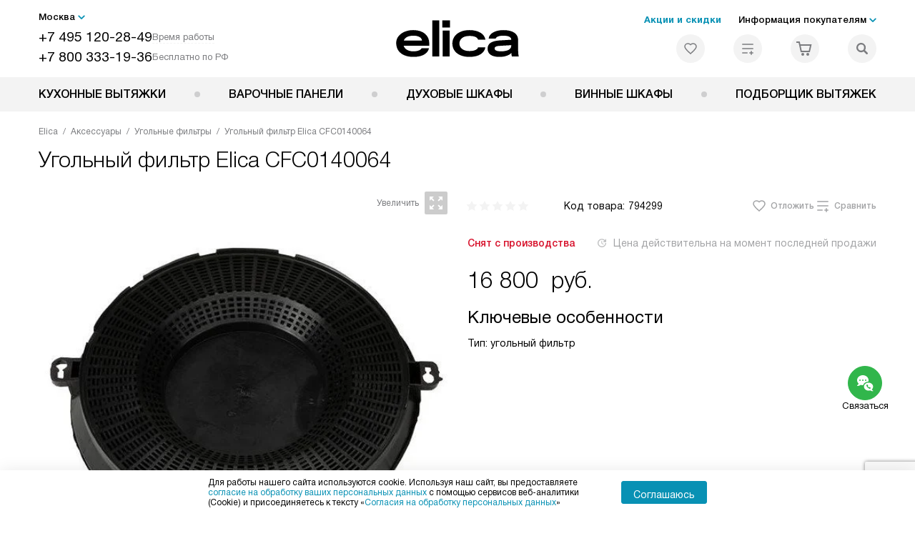

--- FILE ---
content_type: text/html; charset=UTF-8
request_url: https://elicahome.ru/catalog/aksessuary-elica/ugolnye-filtry/ugolnyy-filtr-elica-cfc0140064.html
body_size: 19514
content:
<!DOCTYPE HTML>
<!--[if IE 8]> <html class="no-js lt-ie9" lang="ru-RU"> <![endif]-->
<!--[if IE 9]> <html class="no-js ie9" lang="ru-RU"> <![endif]-->
<!--[if (gt IE 9)|!(IE)]><!--><html class="page" lang="ru-RU"><!--<![endif]-->
<head> <title>Угольный фильтр Elica CFC0140064 купить у официального дилера в Москве - выгодная цена на аксессуар для вытяжек Элика CFC0140064 с доставкой и установкой</title> <meta http-equiv="Content-Type" content="text/html; charset=UTF-8" />
<meta name="description" content="Купить аксессуар для вытяжек Elica CFC0140064 с доставкой и установкой - лучшая цена в Москве на аксессуар для вытяжек Элика CFC0140064 на сайте официального дилера." />
<script data-skip-moving="true">(function(w, d, n) {var cl = "bx-core";var ht = d.documentElement;var htc = ht ? ht.className : undefined;if (htc === undefined || htc.indexOf(cl) !== -1){return;}var ua = n.userAgent;if (/(iPad;)|(iPhone;)/i.test(ua)){cl += " bx-ios";}else if (/Windows/i.test(ua)){cl += ' bx-win';}else if (/Macintosh/i.test(ua)){cl += " bx-mac";}else if (/Linux/i.test(ua) && !/Android/i.test(ua)){cl += " bx-linux";}else if (/Android/i.test(ua)){cl += " bx-android";}cl += (/(ipad|iphone|android|mobile|touch)/i.test(ua) ? " bx-touch" : " bx-no-touch");cl += w.devicePixelRatio && w.devicePixelRatio >= 2? " bx-retina": " bx-no-retina";if (/AppleWebKit/.test(ua)){cl += " bx-chrome";}else if (/Opera/.test(ua)){cl += " bx-opera";}else if (/Firefox/.test(ua)){cl += " bx-firefox";}ht.className = htc ? htc + " " + cl : cl;})(window, document, navigator);</script> <link href="/bitrix/js/ui/design-tokens/dist/ui.design-tokens.css?172562070426358" type="text/css" rel="stylesheet" /> <link href="/bitrix/cache/css/s7/el_main/template_62d747751e12ccb1b431de35678397d1/template_62d747751e12ccb1b431de35678397d1_v1.css?1768566413579486" type="text/css" data-template-style="true" rel="stylesheet" />
    <meta property="og:image" content="https://elicahome.ru/upload/resize_cache/iblock/619/dtmuwtf9twihmrt9rq0isc05xsaqlslp/400_400_1/ugolnyy_filtr_elica_cfc0140064.jpg" />
<meta property="og:image:width" content="400" />
<meta property="og:image:height" content="338" />
<meta property="og:url" content="https://elicahome.ru/catalog/aksessuary-elica/ugolnye-filtry/ugolnyy-filtr-elica-cfc0140064.html" />
<meta property="og:type" content="website" />
<meta property="og:title" content="Угольный фильтр Elica CFC0140064 купить у официального дилера в Москве - выгодная цена на аксессуар для вытяжек Элика CFC0140064 с доставкой и установкой" />  <meta http-equiv="X-UA-Compatible" content="IE=edge" /> <meta name="viewport" content="width=device-width, initial-scale=1.0"> <link rel="apple-touch-icon" sizes="180x180" href="/mockup/templates/default/dist/favicon/apple-touch-icon.png"> <link rel="icon" type="image/png" sizes="32x32" href="/mockup/templates/default/dist/favicon/favicon-32x32.png"> <link rel="icon" type="image/png" sizes="16x16" href="/mockup/templates/default/dist/favicon/favicon-16x16.png"> <link rel="manifest" href="/mockup/templates/default/dist/favicon/site.webmanifest"> <link rel="mask-icon" href="/mockup/templates/default/dist/favicon/safari-pinned-tab.svg" color="#ffffff"> <meta name="msapplication-TileColor" content="#ffffff"> <meta name="theme-color" content="#ffffff"> <meta name="HandheldFriendly" content="True"> <meta name="format-detection" content="telephone=yes"> <meta name="MobileOptimized" content="320"> <script type="text/javascript" data-skip-moving="true"> (function(m,e,t,r,i,k,a){m[i]=m[i]||function(){(m[i].a=m[i].a||[]).push(arguments)}; m[i].l=1*new Date(); for (var j = 0; j < document.scripts.length; j++) {if (document.scripts[j].src === r) { return; }} k=e.createElement(t),a=e.getElementsByTagName(t)[0],k.async=1,k.src=r,a.parentNode.insertBefore(k,a)}) (window, document, "script", "https://mc.yandex.ru/metrika/tag.js", "ym"); ym(45555603, "init", { clickmap:true, trackLinks:true, accurateTrackBounce:true, webvisor:true, trackHash:true, ecommerce:"dataLayer" }); </script> <noscript><div><img src="https://mc.yandex.ru/watch/45555603" style="position:absolute; left:-9999px;" alt="" /></div></noscript> <!-- /Yandex.Metrika counter --> </head>
<body>
<div id="panel"></div>
<header class="header js-header"> <div class="header__top bg"> <div class="container"> <div class="header__left"> <i class="js-mover-anchor" data-affiliation=".js-city-choose" data-anchor-type="initial"></i> <div class="city-choose js-city-choose"> <div class="city-choose__menu submenu-wrap--right submenu-wrap--city submenu-wrap"> <span class="submenu-wrap__opener js-submenu-opener">Москва</span> <ul class="submenu-wrap__submenu"> <li><a class="submenu-wrap__link js-city_change" href="#" data-code="MSK" data-href="https://elicahome.ru/catalog/aksessuary-elica/ugolnye-filtry/ugolnyy-filtr-elica-cfc0140064.html?K_REGION=MSK">Москва</a></li> <li><a class="submenu-wrap__link js-city_change" href="#" data-code="REGIONS" data-href="https://elicahome.ru/catalog/aksessuary-elica/ugolnye-filtry/ugolnyy-filtr-elica-cfc0140064.html?K_REGION=REGIONS">Регионы</a></li> </ul> </div> </div> <div class="header__mobile-left"> <div class="header__hamburger hamburger hamburger--spring js-header-hamburger"> <div class="hamburger-box"> <div class="hamburger-inner"></div> </div> </div> <a href="tel:+74951202849" class="header__tel"></a> </div> <div class="contact-info"> <ul class="contact-info__list"> <li class="contact-info__list-item"> <a href="tel:+74951202849" class="contact-info__phone">+7 495 120-28-49</a> <div class="contact-info__worktime-wrap"> <span class="contact-info__title contact-info__title--worktime">Время работы</span> <div class="contact-info__worktime"><b>Пн-Пт:</b> с 8:00 до 22:00<br> <b>Сб-Вс:</b> с 9:00 до 22:00</div> </div> </li> <li class="contact-info__list-item"> <a href="tel:+78003331936" class="contact-info__phone">+7 800 333-19-36</a> <span class="contact-info__title">Бесплатно по РФ</span> </li> </ul> </div> </div> <a href="/" title="Вытяжки Elica" class="logo"> <img data-src="/mockup/templates/default/dist//images/logo.svg" alt="Вытяжки Elica" class="logo__image lazyload" /> </a> <div class="header__right"> <div class="header-menu-top"> <ul class="header-menu-top__list"> <li class="header-menu-top__item"> <a href="/catalog/type-akcii/" title="Статьи и акции" class="header-menu-top__link header-menu-top__link--highlight">Акции и скидки</a> </li> <li class="header-menu-top__item submenu-wrap"> <span class="submenu-wrap__opener js-submenu-opener">Информация покупателям</span> <ul class="submenu-wrap__submenu"> <li> <a href="/delivery-and-payment/" title="Доставка и оплата" class="submenu-wrap__link ">Доставка и оплата</a> </li> <li> <a href="/services/" title="Подключение" class="submenu-wrap__link ">Подключение</a> </li> <li> <a href="/credit/" title="Кредит" class="submenu-wrap__link ">Кредит</a> </li> <li> <a href="/guarantee/" title="Гарантия" class="submenu-wrap__link ">Гарантия</a> </li> <li> <a href="/technical-documentation/" title="Инструкции" class="submenu-wrap__link ">Инструкции</a> </li> <li> <a href="/contacts/" title="Контакты" class="submenu-wrap__link ">Контакты</a> </li> </ul> </li> </ul> </div> <div class="header-user-icons"> <a href="/favorites/" title="Перейти в отложенные" class="header-user-icons__icon header-user-icons__icon--favorite "> <svg width="24px" height="24px"> <use xlink:href="/mockup/templates/default/dist/images/svg-icons/sprites/user-icons.svg#heart-icon"></use> </svg> <span class="header-user-icons__number js-GoodsInFavorites">0</span> </a> <a href="/compare/" title="Перейти в сравнение" class="header-user-icons__icon header-user-icons__icon--compare "> <svg width="24px" height="24px"> <use xlink:href="/mockup/templates/default/dist/images/svg-icons/sprites/user-icons.svg#compare-icon"></use> </svg> <span class="header-user-icons__number js-GoodsInCompare">0</span> </a> <a href="/cart/" title="Перейти в корзину" class="header-user-icons__icon header-user-icons__icon--basket "> <svg width="24px" height="24px" class="header-user-icons__pc-only"> <use xlink:href="/mockup/templates/default/dist/images/svg-icons/sprites/user-icons.svg#cart-icon"></use> </svg> <svg width="24px" height="24px" class="header-user-icons__mobile-only"> <use xlink:href="/mockup/templates/default/dist/images/svg-icons/sprites/user-icons.svg#cart-icon-thin"></use> </svg> <span class="header-user-icons__number js-GoodsInBasket">0</span> </a> <span class="header-user-icons__icon header-user-icons__icon--search js-open-search"> <svg width="24px" height="24px" class="header-user-icons__pc-only"> <use xlink:href="/mockup/templates/default/dist/images/svg-icons/sprites/search.svg#search-icon"></use> </svg> <svg width="24px" height="24px" class="header-user-icons__mobile-only"> <use xlink:href="/mockup/templates/default/dist/images/svg-icons/sprites/search.svg#search-icon-thin"></use> </svg> </span> </div> </div> </div> <section class="header-search js-header-search"> <div class="header-search__inner js-header-search-inner"> <div class="header-search__container"> <button class="header-search__close js-close-search" aria-label="Закрыть"> <svg xmlns="http://www.w3.org/2000/svg" width="24px" height="24px"> <use xlink:href="/mockup/templates/default/dist/images/svg-icons/sprites/cross.svg#cross-icon"></use> </svg> </button> <div class="header-search__inner-container"> <form action="/search/" class="header-search__form js-headerSearchForm"> <input type="text" name="q" class="header-search__input js-header-search__input js-headerSearchInput" value="" placeholder="Поиск" required autocomplete="off" /> <button class="header-search__submit" type="submit"> <svg xmlns="http://www.w3.org/2000/svg" width="24px" height="24px"> <use xlink:href="/mockup/templates/default/dist/images/svg-icons/sprites/search.svg#search-icon"></use> </svg> </button> </form> <div class="search-results js-searchPopupResult"></div> </div> </div> </div>
</section> </div> <nav class="header__menu-bottom bg--sub js-header-hamburger-target"> <div class="container"> <ul class="dropdown-menu js-dropdown"> <li class="dropdown-menu__item js-dropdown-container"> <div class="dropdown-menu__back-block"> <span class="dropdown-menu__back-btn js-dropdown-trigger"></span> <span class="dropdown-menu__title dropdown-menu__active-item-title js-dropdown-active-item-title"> <span class="js-dropdown-active-item-title-text">Кухонные вытяжки</span> </span> </div> <a href="/catalog/vytyazhki-elica/" class="dropdown-menu__link-all"> <div class="dropdown-menu__link-all-picture"> <picture> <source type="image/webp" data-srcset="/upload/resize_cache/uf/3e3/2i8hfa2m7ql0d20ixpdslnk17ybt5y90/40_40_1/Vytyazhki_elika_2x.webp, /upload/uf/3e3/2i8hfa2m7ql0d20ixpdslnk17ybt5y90/Vytyazhki_elika_2x.webp 2x" /> <source type="image/png" data-srcset="/upload/resize_cache/uf/3e3/2i8hfa2m7ql0d20ixpdslnk17ybt5y90/40_40_1/Vytyazhki_elika_2x.png, /upload/uf/3e3/2i8hfa2m7ql0d20ixpdslnk17ybt5y90/Vytyazhki_elika_2x.png 2x" /> <img data-sizes="auto" data-src="/upload/resize_cache/uf/3e3/2i8hfa2m7ql0d20ixpdslnk17ybt5y90/40_40_1/Vytyazhki_elika_2x.png" alt="Кухонные вытяжки" class="lazyload" /> </picture> </div> Посмотреть все товары </a> <span class="dropdown-menu__title dropdown-menu__title-btn js-dropdown-trigger">Кухонные вытяжки</span> <div class="dropdown-menu__block js-switchable"> <div class="container"> <div class="dropdown-menu__block-inner"> <div class="dropdown-menu__subcategories"> <div class="dropdown-menu__subcategory dropdown-menu__subcategory--griddy js-switchable-subcategory active "> <div class="dropdown-menu__subcategory-title"> <a href="/catalog/vytyazhki-elica/">Кухонные вытяжки<span>(527)</span></a> </div> <ul class="dropdown-menu__subcategory-list"> <li class="dropdown-menu__subcategory-list-item"> <a class="dropdown-menu__subcategory-link js-switchable-sub-link" data-src-bg="/upload/resize_cache/iblock/b0d/elv2zjw4f0uyfj8zdvx9gpdcz03v8i6e/400_800_1/Vstraivaemye-_6_-_1_.jpg" data-src-bg-webp="/upload/resize_cache/iblock/b0d/elv2zjw4f0uyfj8zdvx9gpdcz03v8i6e/400_800_1/Vstraivaemye-_6_-_1_.webp" href="/catalog/vytyazhki-elica/vstraivaemye/"> <span class="dropdown-menu__subcategory-link-icon"> <picture> <source type="image/webp" data-srcset="/upload/resize_cache/iblock/5bb/crvsxho63l2c2yiyx4bv8f3kz3pk4ydb/48_48_1/Vstraivaemye_2x-_1_.webp, /upload/iblock/5bb/crvsxho63l2c2yiyx4bv8f3kz3pk4ydb/Vstraivaemye_2x-_1_.webp 2x" /> <source type="image/png" data-srcset="/upload/resize_cache/iblock/5bb/crvsxho63l2c2yiyx4bv8f3kz3pk4ydb/48_48_1/Vstraivaemye_2x-_1_.png, /upload/iblock/5bb/crvsxho63l2c2yiyx4bv8f3kz3pk4ydb/Vstraivaemye_2x-_1_.png 2x" /> <img data-sizes="auto" data-src="/upload/resize_cache/iblock/5bb/crvsxho63l2c2yiyx4bv8f3kz3pk4ydb/48_48_1/Vstraivaemye_2x-_1_.png" alt="Встраиваемые" class="lazyload" /> </picture> </span> <span>Встраиваемые</span> </a> </li> <li class="dropdown-menu__subcategory-list-item"> <a class="dropdown-menu__subcategory-link js-switchable-sub-link" data-src-bg="/upload/resize_cache/iblock/45b/bf18lhpvg21wmnw3dp9ph0a7kvjjjwd9/400_800_1/Naklonnye-_4_-_1_.jpg" data-src-bg-webp="/upload/resize_cache/iblock/45b/bf18lhpvg21wmnw3dp9ph0a7kvjjjwd9/400_800_1/Naklonnye-_4_-_1_.webp" href="/catalog/vytyazhki-elica/naklonnye/"> <span class="dropdown-menu__subcategory-link-icon"> <picture> <source type="image/webp" data-srcset="/upload/resize_cache/iblock/5d0/9g59gt7dml54chmb026pnmy374vp9j1u/48_48_1/Naklonnye_2x-_1_.webp, 2x" /> <source type="image/png" data-srcset="/upload/resize_cache/iblock/5d0/9g59gt7dml54chmb026pnmy374vp9j1u/48_48_1/Naklonnye_2x-_1_.png, /upload/iblock/5d0/9g59gt7dml54chmb026pnmy374vp9j1u/Naklonnye_2x-_1_.png 2x" /> <img data-sizes="auto" data-src="/upload/resize_cache/iblock/5d0/9g59gt7dml54chmb026pnmy374vp9j1u/48_48_1/Naklonnye_2x-_1_.png" alt="Наклонные" class="lazyload" /> </picture> </span> <span>Наклонные</span> </a> </li> <li class="dropdown-menu__subcategory-list-item"> <a class="dropdown-menu__subcategory-link js-switchable-sub-link" data-src-bg="/upload/resize_cache/iblock/a62/3nmu4mtvt4x4j1zn8g0wp1l04a7a0zwx/400_800_1/Nastennye-_4_-_1_.jpg" data-src-bg-webp="/upload/resize_cache/iblock/a62/3nmu4mtvt4x4j1zn8g0wp1l04a7a0zwx/400_800_1/Nastennye-_4_-_1_.webp" href="/catalog/vytyazhki-elica/nastennye/"> <span class="dropdown-menu__subcategory-link-icon"> <picture> <source type="image/webp" data-srcset="/upload/resize_cache/iblock/790/1w2atphjmh7wdttjbd2gwgld2b5dnpo5/48_48_1/Nastennye_2x-_1_.webp, /upload/iblock/790/1w2atphjmh7wdttjbd2gwgld2b5dnpo5/Nastennye_2x-_1_.webp 2x" /> <source type="image/png" data-srcset="/upload/resize_cache/iblock/790/1w2atphjmh7wdttjbd2gwgld2b5dnpo5/48_48_1/Nastennye_2x-_1_.png, /upload/iblock/790/1w2atphjmh7wdttjbd2gwgld2b5dnpo5/Nastennye_2x-_1_.png 2x" /> <img data-sizes="auto" data-src="/upload/resize_cache/iblock/790/1w2atphjmh7wdttjbd2gwgld2b5dnpo5/48_48_1/Nastennye_2x-_1_.png" alt="Настенные" class="lazyload" /> </picture> </span> <span>Настенные</span> </a> </li> <li class="dropdown-menu__subcategory-list-item"> <a class="dropdown-menu__subcategory-link js-switchable-sub-link" data-src-bg="/upload/resize_cache/iblock/db2/zdfx0axmvg1vvesp3suhol2kignvxxp3/400_800_1/Ostrovnye-_5_-_1_.jpg" data-src-bg-webp="/upload/resize_cache/iblock/db2/zdfx0axmvg1vvesp3suhol2kignvxxp3/400_800_1/Ostrovnye-_5_-_1_.webp" href="/catalog/vytyazhki-elica/ostrovnye/"> <span class="dropdown-menu__subcategory-link-icon"> <picture> <source type="image/webp" data-srcset="/upload/resize_cache/iblock/d15/sd6m8ukppcwqgq3pm7lmk7q61sshevxv/48_48_1/Ostrovnye_2x-_1_.webp, 2x" /> <source type="image/png" data-srcset="/upload/resize_cache/iblock/d15/sd6m8ukppcwqgq3pm7lmk7q61sshevxv/48_48_1/Ostrovnye_2x-_1_.png, /upload/iblock/d15/sd6m8ukppcwqgq3pm7lmk7q61sshevxv/Ostrovnye_2x-_1_.png 2x" /> <img data-sizes="auto" data-src="/upload/resize_cache/iblock/d15/sd6m8ukppcwqgq3pm7lmk7q61sshevxv/48_48_1/Ostrovnye_2x-_1_.png" alt="Островные" class="lazyload" /> </picture> </span> <span>Островные</span> </a> </li> <li class="dropdown-menu__subcategory-list-item"> <a class="dropdown-menu__subcategory-link js-switchable-sub-link" data-src-bg="/upload/resize_cache/iblock/3e0/89g7sw5glwzfgh5glxyazminr6tbu03e/400_800_1/Podvesnye-_2_-_1_.jpg" data-src-bg-webp="/upload/resize_cache/iblock/3e0/89g7sw5glwzfgh5glxyazminr6tbu03e/400_800_1/Podvesnye-_2_-_1_.webp" href="/catalog/vytyazhki-elica/podvesnye/"> <span class="dropdown-menu__subcategory-link-icon"> <picture> <source type="image/webp" data-srcset="/upload/resize_cache/iblock/a9e/3q1lzwugnpvn2zfo932h1c2jvscn1dtx/48_48_1/Podvesnye_2x-_1_.webp, /upload/iblock/a9e/3q1lzwugnpvn2zfo932h1c2jvscn1dtx/Podvesnye_2x-_1_.webp 2x" /> <source type="image/png" data-srcset="/upload/resize_cache/iblock/a9e/3q1lzwugnpvn2zfo932h1c2jvscn1dtx/48_48_1/Podvesnye_2x-_1_.png, /upload/iblock/a9e/3q1lzwugnpvn2zfo932h1c2jvscn1dtx/Podvesnye_2x-_1_.png 2x" /> <img data-sizes="auto" data-src="/upload/resize_cache/iblock/a9e/3q1lzwugnpvn2zfo932h1c2jvscn1dtx/48_48_1/Podvesnye_2x-_1_.png" alt="Подвесные" class="lazyload" /> </picture> </span> <span>Подвесные</span> </a> </li> <li class="dropdown-menu__subcategory-list-item"> <a class="dropdown-menu__subcategory-link js-switchable-sub-link" data-src-bg="/upload/resize_cache/iblock/a6c/y0xhnkk3hlux4rt98s51fj0m4b1v00mx/400_800_1/V-stoleshnitsu-_2_-_1_.jpg" data-src-bg-webp="/upload/resize_cache/iblock/a6c/y0xhnkk3hlux4rt98s51fj0m4b1v00mx/400_800_1/V-stoleshnitsu-_2_-_1_.webp" href="/catalog/vytyazhki-elica/v-stoleshnitsu/"> <span class="dropdown-menu__subcategory-link-icon"> <picture> <source type="image/webp" data-srcset="/upload/resize_cache/iblock/995/jakw09xyersrjtkr63epiuo27tstjw9n/48_48_1/V-stoleshnitsu_2x-_1_.webp, /upload/iblock/995/jakw09xyersrjtkr63epiuo27tstjw9n/V-stoleshnitsu_2x-_1_.webp 2x" /> <source type="image/png" data-srcset="/upload/resize_cache/iblock/995/jakw09xyersrjtkr63epiuo27tstjw9n/48_48_1/V-stoleshnitsu_2x-_1_.png, /upload/iblock/995/jakw09xyersrjtkr63epiuo27tstjw9n/V-stoleshnitsu_2x-_1_.png 2x" /> <img data-sizes="auto" data-src="/upload/resize_cache/iblock/995/jakw09xyersrjtkr63epiuo27tstjw9n/48_48_1/V-stoleshnitsu_2x-_1_.png" alt="В столешницу" class="lazyload" /> </picture> </span> <span>В столешницу</span> </a> </li> <li class="dropdown-menu__subcategory-list-item"> <a class="dropdown-menu__subcategory-link js-switchable-sub-link" data-src-bg="/upload/resize_cache/iblock/50c/ut97zftcduwyscvev4ejli3jzty0zhi1/400_800_1/Uglovye-_2_-_1_.jpg" data-src-bg-webp="/upload/resize_cache/iblock/50c/ut97zftcduwyscvev4ejli3jzty0zhi1/400_800_1/Uglovye-_2_-_1_.webp" href="/catalog/vytyazhki-elica/uglovye/"> <span class="dropdown-menu__subcategory-link-icon"> <picture> <source type="image/webp" data-srcset="/upload/resize_cache/iblock/b94/9si3yebws6xcsmn2nl3jpigjzr7sk33u/48_48_1/Uglovye_2x-_1_.webp, /upload/iblock/b94/9si3yebws6xcsmn2nl3jpigjzr7sk33u/Uglovye_2x-_1_.webp 2x" /> <source type="image/png" data-srcset="/upload/resize_cache/iblock/b94/9si3yebws6xcsmn2nl3jpigjzr7sk33u/48_48_1/Uglovye_2x-_1_.png, /upload/iblock/b94/9si3yebws6xcsmn2nl3jpigjzr7sk33u/Uglovye_2x-_1_.png 2x" /> <img data-sizes="auto" data-src="/upload/resize_cache/iblock/b94/9si3yebws6xcsmn2nl3jpigjzr7sk33u/48_48_1/Uglovye_2x-_1_.png" alt="Угловые" class="lazyload" /> </picture> </span> <span>Угловые</span> </a> </li> <li class="dropdown-menu__subcategory-list-item"> <a class="dropdown-menu__subcategory-link js-switchable-sub-link" data-src-bg="/upload/resize_cache/iblock/2b3/n4r9tehox7or5zc0pz7elhotr5hkx6by/400_800_1/ZHiroulavlivayushchie-filtry-_1_.jpg" data-src-bg-webp="/upload/resize_cache/iblock/2b3/n4r9tehox7or5zc0pz7elhotr5hkx6by/400_800_1/ZHiroulavlivayushchie-filtry-_1_.webp" href="/catalog/aksessuary-elica/"> <span class="dropdown-menu__subcategory-link-icon"> <picture> <source type="image/webp" data-srcset="/upload/resize_cache/uf/afa/oa6ts2etnkf1pz2pwqd1776em02u0duo/32_32_1/Aksy-elika_2x.webp, /upload/resize_cache/uf/afa/oa6ts2etnkf1pz2pwqd1776em02u0duo/64_64_1/Aksy-elika_2x.webp 2x" /> <source type="image/png" data-srcset="/upload/resize_cache/uf/afa/oa6ts2etnkf1pz2pwqd1776em02u0duo/32_32_1/Aksy-elika_2x.png, /upload/resize_cache/uf/afa/oa6ts2etnkf1pz2pwqd1776em02u0duo/64_64_1/Aksy-elika_2x.png 2x" /> <img data-sizes="auto" data-src="/upload/resize_cache/uf/afa/oa6ts2etnkf1pz2pwqd1776em02u0duo/32_32_1/Aksy-elika_2x.png" alt="Аксессуары" class="lazyload" /> </picture> </span> <span>Аксессуары</span> </a> </li> </ul> </div> </div> <button class="dropdown-menu__close-block js-dropdown-trigger" aria-label="Закрыть меню"> <svg xmlns="http://www.w3.org/2000/svg" width="24px" height="24px"> <use xlink:href="/mockup/templates/default/dist/images/svg-icons/sprites/cross.svg#cross-icon"></use> </svg> </button> </div> <div class="dropdown-menu__pic js-switchable-photo"> <picture> <source type="image/webp" data-srcset="/upload/resize_cache/iblock/b0d/elv2zjw4f0uyfj8zdvx9gpdcz03v8i6e/400_800_1/Vstraivaemye-_6_-_1_.webp" /> <img data-src="/upload/resize_cache/iblock/b0d/elv2zjw4f0uyfj8zdvx9gpdcz03v8i6e/400_800_1/Vstraivaemye-_6_-_1_.jpg" class="lazyload" alt="Встраиваемые" /> </picture> </div> </div> </div> </li> <li class="dropdown-menu__item js-dropdown-container"> <div class="dropdown-menu__back-block"> <span class="dropdown-menu__back-btn js-dropdown-trigger"></span> <span class="dropdown-menu__title dropdown-menu__active-item-title js-dropdown-active-item-title"> <span class="js-dropdown-active-item-title-text">Варочные панели</span> </span> </div> <a href="/catalog/varochnye-paneli-elica/" class="dropdown-menu__title">Варочные панели</a> </li> <li class="dropdown-menu__item js-dropdown-container"> <div class="dropdown-menu__back-block"> <span class="dropdown-menu__back-btn js-dropdown-trigger"></span> <span class="dropdown-menu__title dropdown-menu__active-item-title js-dropdown-active-item-title"> <span class="js-dropdown-active-item-title-text">Духовые шкафы</span> </span> </div> <a href="/catalog/duhovie-shkafi-elica/" class="dropdown-menu__title">Духовые шкафы</a> </li> <li class="dropdown-menu__item js-dropdown-container"> <div class="dropdown-menu__back-block"> <span class="dropdown-menu__back-btn js-dropdown-trigger"></span> <span class="dropdown-menu__title dropdown-menu__active-item-title js-dropdown-active-item-title"> <span class="js-dropdown-active-item-title-text">Винные шкафы</span> </span> </div> <a href="/catalog/vinnie-shkafi-elica/" class="dropdown-menu__title">Винные шкафы</a> </li> <li class="dropdown-menu__item js-dropdown-container"> <div class="dropdown-menu__back-block"> <span class="dropdown-menu__back-btn js-dropdown-trigger"></span> <span class="dropdown-menu__title dropdown-menu__active-item-title js-dropdown-active-item-title"> <span class="js-dropdown-active-item-title-text">Подборщик вытяжек</span> </span> </div> <a href="/catalog/vytyazhki-elica/calc/" class="dropdown-menu__title">Подборщик вытяжек</a> </li> </ul> <div class="header-user-icons header-user-icons--mob"> <a href="/compare/" title="Перейти в сравнение" class="header-user-icons__icon header-user-icons__icon--compare "> <svg width="24px" height="24px"> <use xlink:href="/mockup/templates/default/dist/images/svg-icons/sprites/user-icons.svg#compare-icon"></use> </svg> <span class="header-user-icons__number js-GoodsInCompare">0</span> <span class="header-user-icons__text">Сравнение</span> </a> <a href="/favorites/" title="Перейти в отложенные" class="header-user-icons__icon header-user-icons__icon--favorite "> <svg width="24px" height="24px"> <use xlink:href="/mockup/templates/default/dist/images/svg-icons/sprites/user-icons.svg#heart-icon"></use> </svg> <span class="header-user-icons__number js-GoodsInFavorites">0</span> <span class="header-user-icons__text">Избранное</span> </a> </div> </div> <footer class="header-mobile-footer bg--sub js-header-mobile-footer"> <div class="container"> <i class="js-mover-anchor" data-affiliation=".js-city-choose" data-anchor-type="endpoint"></i> <div class="header-mobile-footer__call"> <p class="header-mobile-footer__call-block"> <a href="tel:+74951202849" class="header-mobile-footer__tel">+7 495 120-28-49</a> <span class="header-mobile-footer__call-info"><b>Пн-Пт:</b> с 8:00 до 22:00<br> <b>Сб-Вс:</b> с 9:00 до 22:00</span> </p> <p class="header-mobile-footer__call-block"> <a href="tel:+78003331936" class="header-mobile-footer__tel">+7 800 333-19-36</a> <span class="header-mobile-footer__call-info">Бесплатно по России</span> </p> <a href="" class="header-mobile-footer__call-button js-viewForm" data-action="callback"> <span>Заказать звонок</span> </a> </div> <nav class="footer-menu header-mobile-footer__menu js-footer-menu"> <div class="footer-menu__title js-footer-menu-title">Мир Elica</div> <div class="footer-menu__lists-wrap js-footer-menu-lists"> <ul class="footer-menu__list"> <li class="footer-menu__item"> <a href="/delivery-and-payment/" title="Доставка и оплата" class="footer-menu__link">Доставка и оплата</a> </li> <li class="footer-menu__item"> <a href="/services/" title="Подключение" class="footer-menu__link">Подключение</a> </li> <li class="footer-menu__item"> <a href="/delivery-and-payment/terms-of-sale/" title="Условия продажи" class="footer-menu__link">Условия продажи</a> </li> <li class="footer-menu__item"> <a href="/credit/" title="Кредит" class="footer-menu__link">Кредит</a> </li> <li class="footer-menu__item"> <a href="/kachestvo/" title="Возврат и обмен" class="footer-menu__link">Возврат и обмен</a> </li> <li class="footer-menu__item"> <a href="/guarantee/" title="Сервисные центры" class="footer-menu__link">Сервисные центры</a> </li> <li class="footer-menu__item"> <a href="/kbt/" title="Ремонт" class="footer-menu__link">Ремонт</a> </li> <li class="footer-menu__item"> <a href="/news/" title="Статьи и акции" class="footer-menu__link">Статьи и акции</a> </li> <li class="footer-menu__item"> <a href="/ratings/luchshaya-tekhnika-elica-v-2024-godu/" title="Рейтинги" class="footer-menu__link">Рейтинги</a> </li> </ul><ul class="footer-menu__list"> <li class="footer-menu__item"> <a href="/helpful-information/history/" title="История компании" class="footer-menu__link">История компании</a> </li> <li class="footer-menu__item"> <a href="/glossary/" title="Глоссарий" class="footer-menu__link">Глоссарий</a> </li> <li class="footer-menu__item"> <a href="/helpful-information/" title="Почему Elica?" class="footer-menu__link">Почему Elica?</a> </li> <li class="footer-menu__item"> <a href="/faq/" title="Вопросы и ответы" class="footer-menu__link">Вопросы и ответы</a> </li> <li class="footer-menu__item"> <a href="/help/" title="Помощь" class="footer-menu__link">Помощь</a> </li> <li class="footer-menu__item"> <a href="/video/" title="Видео" class="footer-menu__link">Видео</a> </li> <li class="footer-menu__item"> <a href="/contacts/" title="Контакты" class="footer-menu__link">Контакты</a> </li> <li class="footer-menu__item"> <!--noindex--> <a href="https://partners-bt.ru/" title="Сайты-партнеры" target="blank" rel="nofollow" class="footer-menu__link">Сайты-партнеры</a> <!--/noindex--> </li> </ul> </div>
</nav> </div> </footer> </nav> </header> <main class="main-content main-content--gap"> <div class="container"> </div> <div class="container">
<div class="page-breadcrumbs"> <ul class="breadcrumbs" itemscope itemtype="http://schema.org/BreadcrumbList"><li class="breadcrumbs__item" itemprop="itemListElement" itemscope itemtype="http://schema.org/ListItem"><a href="/" title="Elica" itemprop="item" class="breadcrumbs__link"><span itemprop="name">Elica</span></a><meta itemprop="position" content="1" /></li><li class="breadcrumbs__item" itemprop="itemListElement" itemscope itemtype="http://schema.org/ListItem"><a href="/catalog/aksessuary-elica/" title="Аксессуары" itemprop="item" class="breadcrumbs__link"><span itemprop="name">Аксессуары</span></a><meta itemprop="position" content="2" /></li><li class="breadcrumbs__item" itemprop="itemListElement" itemscope itemtype="http://schema.org/ListItem"><a href="/catalog/aksessuary-elica/ugolnye-filtry/" title="Угольные фильтры" itemprop="item" class="breadcrumbs__link"><span itemprop="name">Угольные фильтры</span></a><meta itemprop="position" content="3" /></li><li class="breadcrumbs__item" itemprop="itemListElement" itemscope itemtype="http://schema.org/ListItem"><a href="/catalog/aksessuary-elica/ugolnye-filtry/ugolnyy-filtr-elica-cfc0140064.html" title="Угольный фильтр Elica CFC0140064" itemprop="item" class="breadcrumbs__link"><span itemprop="name">Угольный фильтр Elica CFC0140064</span></a><meta itemprop="position" content="4" /></li></ul></div>
<h1 class="page-title">Угольный фильтр <span>Elica CFC0140064</span></h1> </div> <div class="js-ecom_product-detail" itemscope itemtype="http://schema.org/Product" data-id="99257"> <section class="product-page-card _vr-m-s"> <div class="container"> <div class="hide" > <meta itemprop="name" content="Угольный фильтр Elica CFC0140064" /> <meta itemprop="image" content="/upload/resize_cache/iblock/619/dtmuwtf9twihmrt9rq0isc05xsaqlslp/330_330_1/ugolnyy_filtr_elica_cfc0140064.webp" /> <meta itemprop="brand" content="Elica" /> <meta itemprop="description" content="Применение:&nbsp;Угольный фильтр Elica CFC0140064 рекомендуется заменять каждые 3-4&nbsp;месяца. Подходит для моделей Krea." /> <div itemprop="offers" itemscope itemtype="http://schema.org/Offer"> <meta itemprop="price" content="16800" /> <meta itemprop="priceCurrency" content="RUB" /> <meta itemprop="availability" content="http://schema.org/Discontinued" /> <link itemprop="url" href="https://elicahome.ru/catalog/aksessuary-elica/ugolnye-filtry/ugolnyy-filtr-elica-cfc0140064.html" /> <div itemprop="hasMerchantReturnPolicy" itemscope itemtype="http://schema.org/MerchantReturnPolicy"> <meta itemprop="applicableCountry" content="RU" /> <meta itemprop="returnPolicyCategory" content="https://schema.org/MerchantReturnFiniteReturnWindow" /> <meta itemprop="merchantReturnDays" content="15" /> <meta itemprop="returnMethod" content="https://schema.org/ReturnByMail" /> <meta itemprop="returnFees" content="https://schema.org/FreeReturn" />
</div> <div itemprop="shippingDetails" itemscope itemtype="http://schema.org/OfferShippingDetails"> <div itemprop="shippingRate" itemscope itemtype="http://schema.org/MonetaryAmount"> <meta itemprop="value" content="0" /> <meta itemprop="currency" content="RUB" /> </div> <div itemprop="shippingDestination" itemscope itemtype="http://schema.org/DefinedRegion"> <meta itemprop="addressCountry" content="RU" /> </div> <div itemprop="deliveryTime" itemscope itemtype="http://schema.org/ShippingDeliveryTime"> <div itemprop="handlingTime" itemscope itemtype="http://schema.org/QuantitativeValue"> <meta itemprop="minValue" content="0" /> <meta itemprop="maxValue" content="5" /> <meta itemprop="unitCode" content="DAY" /> </div> <div itemprop="transitTime" itemscope itemtype="http://schema.org/QuantitativeValue"> <meta itemprop="minValue" content="1" /> <meta itemprop="maxValue" content="5" /> <meta itemprop="unitCode" content="DAY" /> </div> </div> </div> </div> <div itemprop="aggregateRating" itemscope itemtype="http://schema.org/AggregateRating"> <meta itemprop="ratingValue" content="0" /> <meta itemprop="reviewCount" content="0" /> </div> </div> <div class="product-page-card__columns"> <div class="product-page-card__card-info-mob"> <i class="js-mover-anchor" data-affiliation=".js-rating" data-anchor-type="endpoint"></i> <i class="js-mover-anchor" data-affiliation=".js-card-info-product-code" data-anchor-type="endpoint"></i> </div> <div class="product-page-card__slider"> <div class="product-page-card__slider-inner"> <div class="swiper-container product-page-card__slider-main js-product-page-slider"> <div class="swiper-wrapper"> <div class="swiper-slide"> <a class="product-page-card__slider-link" data-fancybox="gallery" href="/upload/iblock/619/dtmuwtf9twihmrt9rq0isc05xsaqlslp/ugolnyy_filtr_elica_cfc0140064.jpg" data-srcset='/upload/iblock/619/dtmuwtf9twihmrt9rq0isc05xsaqlslp/ugolnyy_filtr_elica_cfc0140064.jpg 375w,/upload/iblock/619/dtmuwtf9twihmrt9rq0isc05xsaqlslp/ugolnyy_filtr_elica_cfc0140064.jpg 768w'> <picture> <source type="image/webp" data-srcset="/upload/iblock/619/dtmuwtf9twihmrt9rq0isc05xsaqlslp/ugolnyy_filtr_elica_cfc0140064.webp, /upload/iblock/619/dtmuwtf9twihmrt9rq0isc05xsaqlslp/ugolnyy_filtr_elica_cfc0140064.webp 2x, /upload/iblock/619/dtmuwtf9twihmrt9rq0isc05xsaqlslp/ugolnyy_filtr_elica_cfc0140064.webp 3x" /> <source type="image/jpg" data-srcset="/upload/iblock/619/dtmuwtf9twihmrt9rq0isc05xsaqlslp/ugolnyy_filtr_elica_cfc0140064.jpg, /upload/iblock/619/dtmuwtf9twihmrt9rq0isc05xsaqlslp/ugolnyy_filtr_elica_cfc0140064.jpg 2x,/upload/iblock/619/dtmuwtf9twihmrt9rq0isc05xsaqlslp/ugolnyy_filtr_elica_cfc0140064.jpg 3x" /> <img data-src="/upload/iblock/619/dtmuwtf9twihmrt9rq0isc05xsaqlslp/ugolnyy_filtr_elica_cfc0140064.jpg" title="Угольный фильтр Elica CFC0140064 фото 1" alt="Угольный фильтр Elica CFC0140064 preview 1" class="lazyload" /> </picture> </a> </div> </div> </div> <div class="product-page-card__pagination js-product-page-card-pagination"></div> <div class="product-page-card__slider-thumbs"> <button type="button" class="swiper-button-prev product-page-card__thumb-btn js-product-page-thumb-prev"></button> <div class="swiper-container js-product-page-slider-thumbs"> <div class="swiper-wrapper"> <div class="swiper-slide product-page-card__thumb"> <picture> <source type="image/webp" data-srcset="/upload/resize_cache/iblock/619/dtmuwtf9twihmrt9rq0isc05xsaqlslp/73_76_1/ugolnyy_filtr_elica_cfc0140064.webp, /upload/resize_cache/iblock/619/dtmuwtf9twihmrt9rq0isc05xsaqlslp/146_152_1/ugolnyy_filtr_elica_cfc0140064.webp 2x" /> <source type="image/jpg" data-srcset="/upload/resize_cache/iblock/619/dtmuwtf9twihmrt9rq0isc05xsaqlslp/73_76_1/ugolnyy_filtr_elica_cfc0140064.jpg, /upload/resize_cache/iblock/619/dtmuwtf9twihmrt9rq0isc05xsaqlslp/146_152_1/ugolnyy_filtr_elica_cfc0140064.jpg 2x" /> <img data-src="/upload/resize_cache/iblock/619/dtmuwtf9twihmrt9rq0isc05xsaqlslp/73_76_1/ugolnyy_filtr_elica_cfc0140064.jpg" title="Угольный фильтр Elica CFC0140064 фото 1" alt="Купить Угольный фильтр Elica CFC0140064 preview 1" class="lazyload" /> </picture> </div> </div> </div> <button type="button" class="swiper-button-next product-page-card__thumb-btn js-product-page-thumb-next"></button> </div> </div> </div> <div class="card-info product-page-card__info card-info--out"> <div class="card-info__header"> <i class="js-mover-anchor" data-affiliation=".js-product-promo" data-anchor-type="endpoint"></i> <div class="card-info__header-top"> <i class="js-mover-anchor" data-affiliation=".js-rating" data-anchor-type="initial"></i> <div class="rating card-info__rating rating--product-page js-rating rating--empty"> <div class="rating__stars js-viewForm" data-action="reviewsAdd" data-id="99257"> <div class="rating__star rating__star--empty"></div> <div class="rating__star rating__star--empty"></div> <div class="rating__star rating__star--empty"></div> <div class="rating__star rating__star--empty"></div> <div class="rating__star rating__star--empty"></div> <div class="rating__stars-done" style="width: 0%;"> <div class="rating__star"></div> <div class="rating__star"></div> <div class="rating__star"></div> <div class="rating__star"></div> <div class="rating__star"></div> </div> </div> </div> <i class="js-mover-anchor" data-affiliation=".js-card-info-product-code" data-anchor-type="initial"></i> <div class="card-info__product-code js-card-info-product-code"><span>Код товара:</span><span>794299</span></div> <i class="js-mover-anchor" data-affiliation=".js-favorites-btns" data-anchor-type="initial"></i> <div class="favorites-btns card-info__favorites-btns js-favorites-btns"> <button type="button" class="favorites-btns__user-btn js-add2favorite " data-id="99257" data-card-action-tooltip="Добавить в избранное"> <svg width="18px" height="16px"><use xlink:href="/mockup/templates/default/dist/images/svg-icons/sprites/user-icons.svg#heart-icon"></use></svg> <span>Отложить</span> </button> <button type="button" class="favorites-btns__user-btn js-compare " data-id="99257" data-card-action-tooltip="Добавить в сравнение"> <svg width="16px" height="16px"><use xlink:href="/mockup/templates/default/dist/images/svg-icons/sprites/user-icons.svg#compare-icon"></use></svg> <span>Сравнить</span> </button> </div> </div> <div class="card-info__header-middle"> <div class="card-info__availability-and-delivery"> <span class="card-info__availability product-availability product-availability--no">Снят с производства</span> </div> <i class="js-mover-anchor" data-affiliation=".js-updating-prices" data-anchor-type="initial"></i> <span class="updating-prices card-info__updating-prices js-updating-prices"> Цена действительна на момент последней продажи </span> </div> <div class="card-info__header-bottom "> <div class="card-info__price-and-buttons"> <div class="big-price big-price--small-mob card-info__price "> <span class="big-price__price-wrap"> <span class="big-price__price"> 16 800 <i class="big-price__currency">&nbsp;руб.</i> </span> </span> </div> </div> <i class="js-mover-anchor" data-affiliation=".js-favorites-btns" data-anchor-type="endpoint"></i> <div class="card-info__buttons-wrap"> <div class="card-info-buy-btns card-info__buy card-info-buy-btns--accessory"> </div> </div> <i class="js-mover-anchor" data-affiliation=".js-updating-prices" data-anchor-type="endpoint"></i> </div> </div> <i class="js-mover-anchor" data-affiliation=".js-payment-labels" data-anchor-type="endpoint"></i> <div class="card-info__description js-card-info-description"> <span class="card-info__description-title">Ключевые особенности</span> <div class="card-info__description-text text-default" data-text-compressor>
Тип: угольный фильтр </div> </div> <!-- end detail-benefits --> </div> </div> </div> </section> <div class="container"> <div class="two-columns two-columns--reverse"> <div class="two-columns__narrow"> <div class="sidebar-certificates _vr-xs-s js-sidebar-certificates"> <a data-fancybox="sidebar-certificates" href="/upload/iblock/a48/u9h89thq3wpagbpgocm9nkaefw04ivuo/certificate_1_new.jpg" title="Официальный дилер" class="sidebar-certificates__link"> <div class="sidebar-certificates__pic"> <picture> <source type="image/webp" data-srcset="/upload/resize_cache/iblock/999/3gttkmolkngccud6ukdnpvuxa8yrifnq/272_150_2/garantiya_2x-_1_.webp, /upload/iblock/999/3gttkmolkngccud6ukdnpvuxa8yrifnq/garantiya_2x-_1_.webp 2x" /> <source type="image/jpg" data-srcset="/upload/resize_cache/iblock/999/3gttkmolkngccud6ukdnpvuxa8yrifnq/272_150_2/garantiya_2x-_1_.jpg, /upload/iblock/999/3gttkmolkngccud6ukdnpvuxa8yrifnq/garantiya_2x-_1_.jpg 2x" /> <img data-sizes="auto" class="lazyload" data-src="/upload/resize_cache/iblock/999/3gttkmolkngccud6ukdnpvuxa8yrifnq/272_150_2/garantiya_2x-_1_.jpg" alt="Официальный дилер" /> </picture> </div> <div class="sidebar-certificates__content"> <p class="sidebar-certificates__text">Официальный дилер</p> </div> </a> </div> <i class="js-mover-anchor" data-affiliation=".js-sidebar-additional" data-anchor-type="initial"></i> <div class="sidebar-additional _vr-xs-s js-sidebar-additional"> <div class="sidebar-additional__block"> <div class="sidebar-credit"> <div class="sidebar-credit__intro"> <span class="sidebar-credit__title">Кредит на</span> <span class="sidebar-credit__product-type">Аксессуар для вытяжек Elica CFC0140064</span> </div> <ul class="sidebar-credit__partners-list"> <li class="sidebar-credit__item" id="bx_565502798_146908"> <img data-src="/upload/iblock/9e9/fn800ck86khee4knvixhzk5ku3inptp2/VTB-credit.svg" alt="ПАО Банк «ВТБ»" class="lazyload" /> </li> <li class="sidebar-credit__item" id="bx_565502798_98930"> <img data-src="/upload/iblock/b85/suihb30dov4j4ye8ua0twyh628jtjyj4/raif.svg" alt="АО «Райффайзенбанк»" class="lazyload" /> </li> <li class="sidebar-credit__item" id="bx_565502798_98931"> <img data-src="/upload/iblock/509/xn2zx1enmnql6sxsvpqkcqr3eh0bal80/mtsabank.svg" alt="ПАО «МТС-Банк»" class="lazyload" /> </li> <li class="sidebar-credit__item" id="bx_565502798_98932"> <img data-src="/upload/iblock/565/u3m2jjij3wqcosm7kusy01d0shso40i6/alfa.svg" alt="АО «АЛЬФА-БАНК»" class="lazyload" /> </li> <li class="sidebar-credit__item" id="bx_565502798_98933"> <img data-src="/upload/iblock/557/kfrw6vws3o7rwgz057dnos2k3g2l7sxv/T_BANK.svg" alt="АО «Т-Банк»" class="lazyload" /> </li> <li class="sidebar-credit__item" id="bx_565502798_146907"> <img data-src="/upload/iblock/b35/ywc3gahbjhpygcseu04lexvxwxndh8h3/uralsib-credit.svg" alt="ПАО «Банк Уралсиб»" class="lazyload" /> </li> <li class="sidebar-credit__item" id="bx_565502798_146906"> <img data-src="/upload/iblock/f9a/eb5bopo2o75f72w2ssydtbs53loz1057/sovkom-credit.svg" alt="ПАО «Совкомбанк»" class="lazyload" /> </li> <li class="sidebar-credit__item" id="bx_565502798_98936"> <img data-src="/upload/iblock/33b/fvr6wwjlhp3y3nfa0b59qs8mmgheot96/mkb.svg" alt="ПАО «МКБ»" class="lazyload" /> </li> </ul> <a href="/credit/" class="btn sidebar-credit__button" target="_blank">Подробнее</a> </div> </div> <div class="sidebar-additional__block"> <div class="sidebar-control"> <div class="sidebar-control__title">Контроль качества</div> <span class="sidebar-control__subtitle">Номер для претензий и предложений:</span> <a href="tel:+74951201196" class="sidebar-control__phone">+7 (495) 120-11-96</a> <span class="sidebar-control__call-time">с 08:00 до 17:00 по будням<br> <!--<p><b class="c-h-txt">С 31.12.2025 по 11.01.2026 выходные</b></p>--></span> <a href="/kachestvo/" class="sidebar-control__letter btn btn--wide">Написать</a> </div> </div> </div> </div> <div class="two-columns__wide"> <i class="js-mover-anchor" data-affiliation=".js-sidebar-decoding" data-anchor-type="endpoint"></i> <div class="product-description _vr-m-s js-product-description"> <div class="product-description__title title-h2"> Описание модели <span class="product-description__subtitle">CFC0140064</span> </div> <div class="product-description__text text-default" data-text-compressor> <p> </p> <p style="text-align: justify;"> <b>Применение: </b>Угольный фильтр Elica CFC0140064 рекомендуется заменять каждые 3-4 месяца. Подходит для моделей Krea. </p> <p> </p> <p> </p> </div> </div> <section class="characteristics _vr-m-s"> <div class="characteristics__section-title title-h2">Характеристики <span>Elica CFC0140064</span></div> <div class="characteristics__wrap"> <div class="characteristics__header"> <div class="characteristics__row"> <span class="characteristics__name characteristics__header-name characteristics__header-name--country">Страна производства</span> <span class="characteristics__dashed"></span> <span class="characteristics__property">Италия</span> </div> </div> <div class="characteristics__block"> <span class="characteristics__title js-characteristics-title active">ОСНОВНЫЕ ХАРАКТЕРИСТИКИ</span> <div class="characteristics__block-inner-wrapper"> <div class="characteristics__block-inner"> <div class="characteristics__row"> <span class="characteristics__name">Тип</span> <span class="characteristics__dashed"></span> <span class="characteristics__property"> угольный фильтр </span> </div> <div class="characteristics__row"> <span class="characteristics__name">Предназначен для</span> <span class="characteristics__dashed"></span> <span class="characteristics__property"> Krea </span> </div> <div class="characteristics__row"> <span class="characteristics__name">Артикул</span> <span class="characteristics__dashed"></span> <span class="characteristics__property"> CFC0140064 </span> </div> </div> </div> </div> </div> <div class="characteristics__sub-info"> * Все информационные материалы, представленные на Сайте, носят справочный характер и не могут в полной мере передавать достоверную информацию о свойствах, комплектации и характеристиках товара, включая цвета, размеры и формы. Фирма-производитель оставляет за собой право на внесение изменений в конструкцию, дизайн и комплектацию товара без предварительного уведомления. Перед оформлением Заказа Покупатель должен обратиться к Продавцу для уточнения свойств и характеристик Товара. Подробная информация о товаре указывается в инструкции и на упаковке товара. Используемое название в России Элика CFC0140064 </div> </section> <section class="reviews _vr-m-s" id="reviews"> <div class="reviews__title title-h2">Отзывы о модели Elica CFC0140064</div> <div class="reviews__top-wrap"> <div class="rating reviews__rating "> <div class="rating__stars"> <div class="rating__star rating__star--empty"></div> <div class="rating__star rating__star--empty"></div> <div class="rating__star rating__star--empty"></div> <div class="rating__star rating__star--empty"></div> <div class="rating__star rating__star--empty"></div> <div class="rating__stars-done" style="width: 0%;"> <div class="rating__star"></div> <div class="rating__star"></div> <div class="rating__star"></div> <div class="rating__star"></div> <div class="rating__star"></div> </div> </div> </div> <a href="" class="btn btn--shiny reviews__feedback-btn js-viewForm" data-action="reviewsAdd" data-id="99257">Оставить отзыв</a> </div> <span class="reviews__no-reviews-text">Отзывов пока нет, Ваш отзыв может стать первым.</span> </section> <section class="selection _vr-m-s js-selection-narrow js-selection"> <div class="selection__inner"> <div class="selection__title title-h2">Предназначен для товаров</div> <div class="swiper-container js-selection-slider"> <div class="swiper-wrapper js-ecom_product-list" data-list="ProductsForAcc"> <div class="product-card selection__card swiper-slide js-ecom_product-item" data-id="99505"> <div class="card-hover-slider product-card__slider" data-card-hover-slider="data-card-hover-slider"> <div class="swiper-container"> <div class="swiper-wrapper"> <div class="swiper-slide "> <div class="card-hover-slider__pic"> <picture> <source type="image/webp" data-srcset="/upload/resize_cache/iblock/6d0/gpgjosrrzgsd8if48trneiodl0wn8vkb/238_256_1/exhaust_elica_KREA_LUX_GFA_IX_F_60_1-_1_.webp, /upload/iblock/6d0/gpgjosrrzgsd8if48trneiodl0wn8vkb/exhaust_elica_KREA_LUX_GFA_IX_F_60_1-_1_.webp 2x" /> <source type="image/jpg" data-srcset="/upload/resize_cache/iblock/6d0/gpgjosrrzgsd8if48trneiodl0wn8vkb/238_256_1/exhaust_elica_KREA_LUX_GFA_IX_F_60_1-_1_.jpg, /upload/iblock/6d0/gpgjosrrzgsd8if48trneiodl0wn8vkb/exhaust_elica_KREA_LUX_GFA_IX_F_60_1-_1_.jpg 2x" /> <img data-src="/upload/resize_cache/iblock/6d0/gpgjosrrzgsd8if48trneiodl0wn8vkb/238_256_1/exhaust_elica_KREA_LUX_GFA_IX_F_60_1-_1_.jpg" alt="Вытяжка Elica KREA LUX GFA IX/F/60" class="lazyload" /> </picture> </div> </div> <div class="swiper-slide swiper-slide-active"> <div class="card-hover-slider__pic"> <picture> <source type="image/webp" data-srcset="/upload/resize_cache/iblock/9cf/jo2ms44gqdxuvnjrmm558dvuy029qp6z/238_256_1/exhaust_elica_KREA_LUX_GFA_IX_F_60_1.webp, /upload/resize_cache/iblock/9cf/jo2ms44gqdxuvnjrmm558dvuy029qp6z/476_512_1/exhaust_elica_KREA_LUX_GFA_IX_F_60_1.webp 2x" /> <source type="image/jpg" data-srcset="/upload/resize_cache/iblock/9cf/jo2ms44gqdxuvnjrmm558dvuy029qp6z/238_256_1/exhaust_elica_KREA_LUX_GFA_IX_F_60_1.jpg, /upload/resize_cache/iblock/9cf/jo2ms44gqdxuvnjrmm558dvuy029qp6z/476_512_1/exhaust_elica_KREA_LUX_GFA_IX_F_60_1.jpg 2x" /> <img data-src="/upload/resize_cache/iblock/9cf/jo2ms44gqdxuvnjrmm558dvuy029qp6z/238_256_1/exhaust_elica_KREA_LUX_GFA_IX_F_60_1.jpg" alt="Вытяжка Elica KREA LUX GFA IX/F/60" class="lazyload" /> </picture> </div> </div> <div class="swiper-slide swiper-slide-active"> <div class="card-hover-slider__pic"> <picture> <source type="image/webp" data-srcset="/upload/resize_cache/iblock/1d9/1j1nn3p2knib2rlx84f3zqqzscripm6m/238_256_1/exhaust_elica_KREA_LUX_GFA_IX_F_60_2.webp, /upload/resize_cache/iblock/1d9/1j1nn3p2knib2rlx84f3zqqzscripm6m/476_512_1/exhaust_elica_KREA_LUX_GFA_IX_F_60_2.webp 2x" /> <source type="image/jpg" data-srcset="/upload/resize_cache/iblock/1d9/1j1nn3p2knib2rlx84f3zqqzscripm6m/238_256_1/exhaust_elica_KREA_LUX_GFA_IX_F_60_2.jpg, /upload/resize_cache/iblock/1d9/1j1nn3p2knib2rlx84f3zqqzscripm6m/476_512_1/exhaust_elica_KREA_LUX_GFA_IX_F_60_2.jpg 2x" /> <img data-src="/upload/resize_cache/iblock/1d9/1j1nn3p2knib2rlx84f3zqqzscripm6m/238_256_1/exhaust_elica_KREA_LUX_GFA_IX_F_60_2.jpg" alt="Вытяжка Elica KREA LUX GFA IX/F/60" class="lazyload" /> </picture> </div> </div> <div class="swiper-slide"> <a href="/catalog/vytyazhki-elica/nastennye/vytyazhka-elica-krea-lux-gfa-ix-f-60.html" title="Вытяжка Elica KREA LUX GFA IX/F/60" class="card-hover-slider__product-info"> <div class="card-characteristics card-hover-slider__product-characteristics "> <div class="card-characteristics__heading">Характеристики</div> <ul class="card-characteristics__list"> <li class="card-characteristics__list-item"> <span class="card-characteristics__list-item-name">Ширина, см:</span> <span class="card-characteristics__list-item-value">59.9</span> </li> <li class="card-characteristics__list-item"> <span class="card-characteristics__list-item-name">Управление:</span> <span class="card-characteristics__list-item-value">механическое</span> </li> <li class="card-characteristics__list-item"> <span class="card-characteristics__list-item-name">Количество скоростей:</span> <span class="card-characteristics__list-item-value">3</span> </li> <li class="card-characteristics__list-item"> <span class="card-characteristics__list-item-name">Тип освещения:</span> <span class="card-characteristics__list-item-value">светодиодное</span> </li> <li class="card-characteristics__list-item"> <span class="card-characteristics__list-item-name">Производительность, м³/ч:</span> <span class="card-characteristics__list-item-value">310</span> </li> </ul> </div> <div class="card-hover-slider__product-description"> Простые кнопочные переключатели гарантируют удобное управление тремя скоростями вытяжки и включением/выключением освещения. </div> </a> </div> </div> <a href="/catalog/vytyazhki-elica/nastennye/vytyazhka-elica-krea-lux-gfa-ix-f-60.html" title="Вытяжка Elica KREA LUX GFA IX/F/60" class="card-hover-slider__pagination"> <div class="card-hover-slider__pagination-inner js-pagination-hover"></div> </a> </div> </div> <div class="product-card__text-content"> <div class="product-card__top-text-wrap"> <ul class="card-labels product-card__card-labels"> </ul> <div class="product-card__status"> <span class="product-availability product-card__availability product-availability--order">Снят с производства</span> <div class="card-reviews"> <div class="card-reviews__star"></div> <b class="card-reviews__number">5</b> <a href="/reviews/product-vytyazhka-elica-krea-lux-gfa-ix-f-60/" class="card-reviews__review-count">(2)</a> </div> </div> <a href="/catalog/vytyazhki-elica/nastennye/vytyazhka-elica-krea-lux-gfa-ix-f-60.html" title="Вытяжка Elica KREA LUX GFA IX/F/60" class="card-type-and-title product-card__type-and-title"> <span class="card-type-and-title__subcategory">Вытяжка </span><span class="card-type-and-title__title">Elica KREA LUX GFA IX/F/60</span> </a> </div> <div class="product-card__bottom-wrap"> <ul class="card-actions product-card__card-actions"> <li class="card-actions__item"> <button type="button" class="card-actions__link js-add2favorite " data-id="99505" data-card-action-tooltip="Добавить избранное"> <svg width="24px" height="24px"><use xlink:href="/mockup/templates/default/dist/images/svg-icons/sprites/user-icons.svg#heart-icon"></use></svg> </button> </li> <li class="card-actions__item"> <button type="button" class="card-actions__link js-compare " data-id="99505" data-card-action-tooltip="Добавить в сравнение"> <svg width="24px" height="24px"><use xlink:href="/mockup/templates/default/dist/images/svg-icons/sprites/user-icons.svg#compare-icon"></use></svg> </button> </li> </ul> </div> <div itemscope itemtype="http://schema.org/Product" class="hide" > <meta itemprop="name" content="Вытяжка Elica KREA LUX GFA IX/F/60" /> <meta itemprop="image" content="/upload/iblock/6d0/gpgjosrrzgsd8if48trneiodl0wn8vkb/exhaust_elica_KREA_LUX_GFA_IX_F_60_1-_1_.webp" /> <meta itemprop="image" content="/upload/resize_cache/iblock/9cf/jo2ms44gqdxuvnjrmm558dvuy029qp6z/476_512_1/exhaust_elica_KREA_LUX_GFA_IX_F_60_1.webp" /> <meta itemprop="image" content="/upload/resize_cache/iblock/1d9/1j1nn3p2knib2rlx84f3zqqzscripm6m/476_512_1/exhaust_elica_KREA_LUX_GFA_IX_F_60_2.webp" /> <meta itemprop="image" content="/upload/resize_cache/iblock/aae/2jdt6tm0ifyfoz4cazb5d7a919u4ypru/476_512_1/exhaust_elica_KREA_LUX_GFA_IX_F_60_3.webp" /> <meta itemprop="brand" content="Elica" /> <meta itemprop="description" content="Простые кнопочные переключатели гарантируют удобное управление тремя скоростями вытяжки и включением/выключением освещения." /> <div itemprop="offers" itemscope itemtype="http://schema.org/Offer"> <meta itemprop="price" content="215500" /> <meta itemprop="priceCurrency" content="RUB" /> <meta itemprop="availability" content="http://schema.org/Discontinued" /> <link itemprop="url" href="https://elicahome.ru/catalog/vytyazhki-elica/nastennye/vytyazhka-elica-krea-lux-gfa-ix-f-60.html" /> <div itemprop="hasMerchantReturnPolicy" itemscope itemtype="http://schema.org/MerchantReturnPolicy"> <meta itemprop="applicableCountry" content="RU" /> <meta itemprop="returnPolicyCategory" content="https://schema.org/MerchantReturnFiniteReturnWindow" /> <meta itemprop="merchantReturnDays" content="15" /> <meta itemprop="returnMethod" content="https://schema.org/ReturnByMail" /> <meta itemprop="returnFees" content="https://schema.org/FreeReturn" />
</div> <div itemprop="shippingDetails" itemscope itemtype="http://schema.org/OfferShippingDetails"> <div itemprop="shippingRate" itemscope itemtype="http://schema.org/MonetaryAmount"> <meta itemprop="value" content="0" /> <meta itemprop="currency" content="RUB" /> </div> <div itemprop="shippingDestination" itemscope itemtype="http://schema.org/DefinedRegion"> <meta itemprop="addressCountry" content="RU" /> </div> <div itemprop="deliveryTime" itemscope itemtype="http://schema.org/ShippingDeliveryTime"> <div itemprop="handlingTime" itemscope itemtype="http://schema.org/QuantitativeValue"> <meta itemprop="minValue" content="0" /> <meta itemprop="maxValue" content="5" /> <meta itemprop="unitCode" content="DAY" /> </div> <div itemprop="transitTime" itemscope itemtype="http://schema.org/QuantitativeValue"> <meta itemprop="minValue" content="1" /> <meta itemprop="maxValue" content="5" /> <meta itemprop="unitCode" content="DAY" /> </div> </div> </div> </div> <div itemprop="aggregateRating" itemscope itemtype="http://schema.org/AggregateRating"> <meta itemprop="ratingValue" content="5" /> <meta itemprop="reviewCount" content="2" /> </div> </div> </div> </div> </div> </div> <div class="selection__controls"> <div class="swiper-controls js-selection-controls"> <div class="swiper-pagination js-swiper-pagination"></div> <button type="button" class="swiper-button-prev "></button> <button type="button" class="swiper-button-next "></button> </div> </div> </div> </section> <i class="js-mover-anchor" data-affiliation=".js-sidebar-stock" data-anchor-type="endpoint"></i>
<i class="js-mover-anchor" data-affiliation=".js-sidebar-documentation" data-anchor-type="endpoint"></i>
<i class="js-mover-anchor" data-affiliation=".js-sidebar-ratings" data-anchor-type="endpoint"></i>
<i class="js-mover-anchor" data-affiliation=".js-sidebar-accessories" data-anchor-type="endpoint"></i>
<i class="js-mover-anchor" data-affiliation=".js-collections-thumbs" data-anchor-type="endpoint"></i>
<i class="js-mover-anchor" data-affiliation=".js-sidebar-helpful" data-anchor-type="endpoint"></i> </div> </div> </div> <section class="questions _vr-m" itemscope itemtype="http://schema.org/FAQPage"> <div class="container"> <h2 class="questions__title title-h2">Вопросы и ответы на аксессуар для вытяжек Elica CFC0140064</h2> <div class="two-columns two-columns--card"> <div class="two-columns__narrow"> <div class="questions__aside"> <div class="questions__aside-title">Есть вопросы о товаре?</div> <span class="questions__aside-text">Наш специалист постарается ответить в максимально короткие сроки</span> <a href="" class="btn btn--invert btn--wide questions__aside-btn js-viewForm" data-action="faqAdd" data-id="99257">Задать вопрос</a> <a href="/faq/" class="btn btn--wide questions__aside-btn">Поcмотреть все</a> </div> </div> <div class="two-columns__wide"> <div class="questions__list js-faq__inner"> <div class="questions__list-item-wrap js-element_item" itemprop="mainEntity" itemscope itemtype="http://schema.org/Question"> <div class="questions__item"> <div class="questions__item-top"> <span class="questions__item-author">Елена</span> <span class="questions__item-date">21.11.2024</span> <div class="questions__item-about"> о товаре: <a href="/catalog/aksessuary-elica/montazhnye-komplekty/komplekt-dlya-rezhima-retsirkulyatsii-elica-kit0167756.html" class="simple-link">Комплект для режима рециркуляции Elica KIT0167756</a> </div> </div> <div class="questions__item-text" itemprop="name">Существуют ли наборы для рециркуляции для остальных моделей варочных в режиме отвода кроме FIT?</div> </div> <div class="questions__item questions__item--answer" itemscope itemprop="acceptedAnswer" itemtype="http://schema.org/Answer"> <div class="questions__item-top"> <span class="questions__item-author">Специалист интернет-магазина</span> <span class="questions__item-date">21.11.2024</span> </div> <div class="questions__item-text" itemprop="text">Здравствуйте, в наличии есть <a target="_blank" href="/search/?q=Комплект%20для%20режима%20рециркуляции">несколько</a> комплектов для режима рециркуляции для разных моделей.</div> </div> </div> <div class="questions__list-item-wrap js-element_item" itemprop="mainEntity" itemscope itemtype="http://schema.org/Question"> <div class="questions__item"> <div class="questions__item-top"> <span class="questions__item-author">Елена</span> <span class="questions__item-date">21.11.2024</span> <div class="questions__item-about"> о товаре: <a href="/catalog/aksessuary-elica/montazhnye-komplekty/komplekt-dlya-rezhima-retsirkulyatsii-elica-kit0167756.html" class="simple-link">Комплект для режима рециркуляции Elica KIT0167756</a> </div> </div> <div class="questions__item-text" itemprop="name">Подскажите, если установить комплект для рециркуляции на варочную панель FIT, то можно и отвод и рециркуляцию использовать в дальнейшем? </div> </div> <div class="questions__item questions__item--answer" itemscope itemprop="acceptedAnswer" itemtype="http://schema.org/Answer"> <div class="questions__item-top"> <span class="questions__item-author">Специалист интернет-магазина</span> <span class="questions__item-date">21.11.2024</span> </div> <div class="questions__item-text" itemprop="text">Здравствуйте, да, у вытяжки в варочных панелях по умолчанию есть только режим отвода, и для работы в режиме рециркуляции нужен как раз комплект. </div> </div> </div> <div class="questions__list-item-wrap js-element_item" itemprop="mainEntity" itemscope itemtype="http://schema.org/Question"> <div class="questions__item"> <div class="questions__item-top"> <span class="questions__item-author">Анна</span> <span class="questions__item-date">29.11.2024</span> <div class="questions__item-about"> о товаре: <a href="/catalog/aksessuary-elica/ugolnye-filtry/ugolnyy-filtr-elica-cfc0140343.html" class="simple-link">Угольный фильтр Elica CFC0140343</a> </div> </div> <div class="questions__item-text" itemprop="name">Нужны фильтры CFC0140343<br />
CFC0162221&nbsp;&nbsp;можно ли купить?</div> </div> <div class="questions__item questions__item--answer" itemscope itemprop="acceptedAnswer" itemtype="http://schema.org/Answer"> <div class="questions__item-top"> <span class="questions__item-author">Специалист интернет-магазина</span> <span class="questions__item-date">29.11.2024</span> </div> <div class="questions__item-text" itemprop="text">Здравствуйте, к сожалению, аксессуары отдельно не доставляем.</div> </div> </div> </div> <a class="questions__more-link simple-link simple-link--dashed-underline js-nav_block2" href="#" id="load-items2"> <span>Показать ещё вопросы</span> </a>  </div> </div> </div> </section> <div class="container"> <i class="js-mover-anchor" data-affiliation=".js-sidebar-additional" data-anchor-type="endpoint"></i> <!-- В мобильной версии сюда перемещается sidebar-additional -->
</div> <!-- begin out-benefits -->
<div class="ready-to-help ready-to-help--mob-scroll _vr-m-s js-ready-to-help-text-compressor-init" id="ready-to-help"> <div class="ready-to-help__container container"> <ul class="ready-to-help__list"> <li class="ready-to-help__item "> <a href="/delivery-and-payment/" title="Бесплатная доставка" class="ready-to-help__link"> <div class="ready-to-help__icon"> <img src="/upload/iblock/04c/1jyo2r6zpru8o2jjpelukh4z171hlfpp/location.svg" alt="Бесплатная доставка" /> </div> <div class="ready-to-help__title">Бесплатная доставка</div> <div class="ready-to-help__text"> <p> Товары с&nbsp;специальным лейблом доставляются бесплатно по&nbsp;Москве и&nbsp;в&nbsp;пределах МКАД, и&nbsp;отдельная доставка аксессуаров не&nbsp;предусмотрена. При заказе бытовой техники от Elica, рекомендуем обсудить с&nbsp;менеджером удобное время доставки и&nbsp;способ оплаты. Товары со&nbsp;статусом «В&nbsp;наличии» могут быть отправлены покупателю в&nbsp;течение трех дней. Если вам интересен товар «Под заказ», обсудите возможность его приобретения с&nbsp;менеджером сайта. Товары с&nbsp;специальным лейблом доставляются бесплатно по&nbsp;Москве в&nbsp;пределах МКАД, и&nbsp;отдельная доставка аксессуаров не&nbsp;предусмотрена. </p> <p> В&nbsp;оговоренный день служба доставки доставит упакованный прибор до&nbsp;двери или прихожей. Если необходимо переместить прибор до&nbsp;места установки, пожалуйста, предварительно уточните это с&nbsp;менеджером. За&nbsp;данную услугу взимается дополнительная плата. Важно учитывать, что если размеры прибора не&nbsp;позволяют ему пройти через дверной проем, сотрудники транспортной службы не&nbsp;могут демонтировать дверцы, ручки или другие выступающие элементы, так как это может привести к&nbsp;отказу в&nbsp;гарантийном ремонте в&nbsp;будущем. Перед заказом удостоверьтесь, что сможете переместить прибор в&nbsp;нужное место, учитывая размеры упаковки или без нее. </p> </div> <span class="ready-to-help__trigger"> <span class="ready-to-help__trigger-text"></span> </span> </a> </li> <li class="ready-to-help__item "> <a href="/services/" title="Бесплатная установка" class="ready-to-help__link"> <div class="ready-to-help__icon"> <img src="/upload/iblock/840/gz12elql8d76lfax9er0uarsl5lp552m/tools.svg" alt="Бесплатная установка" /> </div> <div class="ready-to-help__title">Бесплатная установка</div> <div class="ready-to-help__text"> <p> Приборы с&nbsp;особым лейблом подключаются к&nbsp;готовым коммуникациям бесплатно в&nbsp;Москве, при этом выезд мастера за&nbsp;МКАД оплачивается отдельно. Специалисты сервисного центра-партнера занимаются подключением бытовой техники Elica. Установка профессиональной техники осуществляется за&nbsp;отдельную плату, и&nbsp;дополнительные услуги по&nbsp;монтажу оплачиваются согласно прайсу. Сервис предоставляет гарантию 1&nbsp;год на&nbsp;выполненные работы и&nbsp;использованные материалы. Профессиональное установление, подключение и&nbsp;регулярное обслуживание обеспечивают продолжительную и&nbsp;эффективную эксплуатацию техники, предотвращая возможные ошибки и&nbsp;преждевременные сбои. </p> <p> Готовые коммуникации предполагают, в&nbsp;зависимости от&nbsp;категории, наличие установленной розетки, доступ к&nbsp;воде, крана и&nbsp;готовой точки слива. Стандартная установка включает в&nbsp;себя: снятие транспортировочных креплений, разблокировку при необходимости, соединение отдельных частей, монтаж техники в&nbsp;готовую нишу или на&nbsp;место с&nbsp;проверкой по&nbsp;уровню, подключение к&nbsp;существующим коммуникациям, первый запуск и&nbsp;консультацию по&nbsp;эксплуатации. В&nbsp;стандартную установку не&nbsp;включаются: прокладка коммуникаций, расходные материалы, навешивание фасадов и&nbsp;перевешивание дверей. </p> </div> <span class="ready-to-help__trigger"> <span class="ready-to-help__trigger-text"></span> </span> </a> </li> <li class="ready-to-help__item "> <a href="/kbt/" title="Ремонт и обслуживание" class="ready-to-help__link"> <div class="ready-to-help__icon"> <img src="/upload/iblock/96d/3pplkgc3p89yc1ra9ae2kp2nio006558/files.svg" alt="Ремонт и обслуживание" /> </div> <div class="ready-to-help__title">Ремонт и обслуживание</div> <div class="ready-to-help__text"> <p> В&nbsp;нашем интернет-магазине предоставляется официальная гарантия на&nbsp;всю бытовую технику Elica в&nbsp;течение 1&nbsp;года с&nbsp;момента покупки. Этот гарантийный срок, распространяется на&nbsp;все приборы, предоставляя вам долгий период защиты и&nbsp;уверенности в&nbsp;качестве вашей техники. Однако важно отметить, что гарантия действует исключительно на&nbsp;те&nbsp;приборы, которые были использованы в&nbsp;домашних условиях. </p> <p> Гарантийный срок для комплектующих компонентов ограничен 3&nbsp;месяцами. Комплектующими считаются те&nbsp;детали, которые могут быть демонтированы без применения инструментов, такие как полки, корзины, ящики, решетки, насадки и&nbsp;шланги. </p> <p> В&nbsp;случае выявления неисправности в&nbsp;период гарантии, она будет бесплатно устранена в&nbsp;авторизированном сервисном центре. После истечения гарантийного срока вы&nbsp;по-прежнему можете рассчитывать на&nbsp;ремонт и&nbsp;обслуживание вашей техники у&nbsp;наших партнеров. Работы по&nbsp;ремонту и&nbsp;техническому обслуживанию приборов Элика осуществляются в&nbsp;высококвалифицированных сервисных центрах. </p> </div> <span class="ready-to-help__trigger"> <span class="ready-to-help__trigger-text"></span> </span> </a> </li> <li class="ready-to-help__item "> <a href="/guarantee/" title="Премиальные сервисные продукты" class="ready-to-help__link"> <div class="ready-to-help__icon"> <img src="/upload/iblock/5f4/918tnozs84kcu1gqgf9yaqla2tsdm60n/quality.svg" alt="Премиальные сервисные продукты" /> </div> <div class="ready-to-help__title">Премиальные сервисные продукты</div> <div class="ready-to-help__text"> <p> Сеть сервисных центров Элика охватывает все крупные города России. Адреса сервисных центров можно найти на&nbsp;нашем сайте в&nbsp;разделе «Гарантия» или на&nbsp;официальном сайте Elica. В&nbsp;этих центрах можно получить ремонт бытовой и&nbsp;профессиональной техники, а&nbsp;также приобрести аксессуары. Важно отметить, что бытовые приборы не&nbsp;предназначены для использования на&nbsp;промышленных предприятиях, и&nbsp;избыточная нагрузка может вызвать преждевременный выход из&nbsp;строя. Производитель выполняет гарантийное обслуживание техники только в&nbsp;случае соблюдения инструкции по&nbsp;эксплуатации и&nbsp;использования в&nbsp;предназначенных целях. </p> <p> В&nbsp;нашем онлайн-магазине предоставляется гарантия от&nbsp;производителя на&nbsp;всю технику. Гарантийный период составляет 12&nbsp;месяца для бытовых приборов. Однако следует отметить, что аксессуары и&nbsp;запасные части, приобретаемые отдельно и&nbsp;не&nbsp;включенные в&nbsp;комплектацию прибора, не&nbsp;покрываются гарантией. В&nbsp;течение гарантийного срока любые неисправности производственного характера устраняются бесплатно. </p> </div> <span class="ready-to-help__trigger"> <span class="ready-to-help__trigger-text"></span> </span> </a> </li> </ul> </div>
</div> </div> </main> <i class="mover-anchor" id="js-main-footer-anchor-initial"></i> <footer class="main-footer bg--sub js-main-footer"> <div class="container"> <div class="logo"> <img class="logo__image" src="/mockup/templates/default/dist/images/logo.svg" alt="Вытяжки Elica" /> </div> <div class="main-footer__top-content-wrap"> <div class="main-footer__call"> <p class="main-footer__call-block"> <a href="tel:+74951202849" class="main-footer__tel">+7 495 120-28-49</a> <span class="main-footer__call-info"><b>Пн-Пт:</b> с 8:00 до 22:00<br> <b>Сб-Вс:</b> с 9:00 до 22:00</span> </p> <p class="main-footer__call-block"> <a href="tel:+78003331936" class="main-footer__tel">+7 800 333-19-36</a> <span class="main-footer__call-info">Бесплатно по России</span> </p> <a href="" class="main-footer__call-button js-viewForm" data-action="callback"> <span>Заказать звонок</span> </a> </div> <nav class="footer-menu main-footer__menu js-footer-menu"> <div class="footer-menu__title js-footer-menu-title">Мир Elica</div> <div class="footer-menu__lists-wrap js-footer-menu-lists"> <ul class="footer-menu__list"> <li class="footer-menu__item"> <a href="/delivery-and-payment/" title="Доставка и оплата" class="footer-menu__link">Доставка и оплата</a> </li> <li class="footer-menu__item"> <a href="/services/" title="Подключение" class="footer-menu__link">Подключение</a> </li> <li class="footer-menu__item"> <a href="/delivery-and-payment/terms-of-sale/" title="Условия продажи" class="footer-menu__link">Условия продажи</a> </li> <li class="footer-menu__item"> <a href="/credit/" title="Кредит" class="footer-menu__link">Кредит</a> </li> <li class="footer-menu__item"> <a href="/kachestvo/" title="Возврат и обмен" class="footer-menu__link">Возврат и обмен</a> </li> <li class="footer-menu__item"> <a href="/guarantee/" title="Сервисные центры" class="footer-menu__link">Сервисные центры</a> </li> <li class="footer-menu__item"> <a href="/kbt/" title="Ремонт" class="footer-menu__link">Ремонт</a> </li> <li class="footer-menu__item"> <a href="/news/" title="Статьи и акции" class="footer-menu__link">Статьи и акции</a> </li> <li class="footer-menu__item"> <a href="/ratings/luchshaya-tekhnika-elica-v-2024-godu/" title="Рейтинги" class="footer-menu__link">Рейтинги</a> </li> </ul><ul class="footer-menu__list"> <li class="footer-menu__item"> <a href="/helpful-information/history/" title="История компании" class="footer-menu__link">История компании</a> </li> <li class="footer-menu__item"> <a href="/glossary/" title="Глоссарий" class="footer-menu__link">Глоссарий</a> </li> <li class="footer-menu__item"> <a href="/helpful-information/" title="Почему Elica?" class="footer-menu__link">Почему Elica?</a> </li> <li class="footer-menu__item"> <a href="/faq/" title="Вопросы и ответы" class="footer-menu__link">Вопросы и ответы</a> </li> <li class="footer-menu__item"> <a href="/help/" title="Помощь" class="footer-menu__link">Помощь</a> </li> <li class="footer-menu__item"> <a href="/video/" title="Видео" class="footer-menu__link">Видео</a> </li> <li class="footer-menu__item"> <a href="/contacts/" title="Контакты" class="footer-menu__link">Контакты</a> </li> <li class="footer-menu__item"> <!--noindex--> <a href="https://partners-bt.ru/" title="Сайты-партнеры" target="blank" rel="nofollow" class="footer-menu__link">Сайты-партнеры</a> <!--/noindex--> </li> </ul> </div>
</nav> <div class="main-footer__liason"> <div class="footer-social main-footer__social"> <div class="footer-social__heading">Elica в социальных сетях</div> <ul class="footer-social__list"> <li class="footer-social__item"> <a href="https://vk.com/elica_home" title="Вконтакте" class="footer-social__link" target="_blank" id="bx_766662027_103710"> <img data-src="/upload/iblock/4ca/mjismtiqk2ifcarhot2kiqeapcmur98i/vk.svg" alt="Вконтакте" class="lazyload" /> </a> </li> <li class="footer-social__item"> <a href="https://ok.ru/group/62963882655913" title="Одноклассники" class="footer-social__link" target="_blank" id="bx_766662027_103711"> <img data-src="/upload/iblock/d60/h96b68zlbxfuizeluobuy1iyf7pcgoab/ok.svg" alt="Одноклассники" class="lazyload" /> </a> </li> <li class="footer-social__item"> <a href="https://t.me/elica_home" title="Телеграм" class="footer-social__link" target="_blank" id="bx_766662027_104147"> <img data-src="/upload/iblock/805/ahwvcyph9808uctsnrow4ha04r43mgxi/telegram_elica-_1_.svg" alt="Телеграм" class="lazyload" /> </a> </li> </ul>
</div> <div class="main-footer__emails"> <div class="main-footer__email-wrap"> Для физических лиц <a href="mailto:shop@elicahome.ru" class="main-footer__email">shop@elicahome.ru</a> </div> <div class="main-footer__email-wrap"> Для юридических лиц <a href="mailto:business@kvalitet.company" class="main-footer__email">business@kvalitet.company</a> </div> </div> <a href="" class="btn btn--invert main-footer__liason-button js-viewForm" data-action="guideback" >Написать руководству</a> </div> </div> <footer class="main-footer__footer sub-footer"> <span class="sub-footer__copyright">© 2004 – 2026 Магазин Elica «Kvalitet Trade, LLC»</span> <div class="sub-footer__links"> <a href="/personal-data/">Политика конфиденциальности</a> <a href="/delivery-and-payment/terms-of-sale/">Условия продажи</a> </div> <a href="/map/">Карта сайта</a> <div itemscope itemtype="https://schema.org/LocalBusiness" > <div class="hide"> <meta itemprop="url" content="https://elicahome.ru"> <meta itemprop="name" content="Специализированный магазин Elica"> <meta itemprop="brand" content="Elica"> <meta itemprop="logo" content="https://elicahome.ru/tpl/images/mail/logo-preview.png" /> <meta itemprop="image" content="https://elicahome.ru/tpl/images/mail/logo-preview.png" /> <meta itemprop="legalName" content="ООО «НТК Трейд»" /> <div itemprop="address" itemscope itemtype="http://schema.org/PostalAddress"> <meta itemprop="streetAddress" content="проспект Маршала Жукова, дом 59" /> <meta itemprop="postalCode" content="123103" /> <meta itemprop="addressLocality" content="Москва" /> </div> <meta itemprop="PriceRange" content="990-551550RUB" /> <meta itemprop="openingHours" content="Mo-Fr 08:00-22:00" /> <meta itemprop="openingHours" content="Sa-Su 09:00-22:00" /> <meta itemprop="telephone" content="74951202849" /> <meta itemprop="telephone" content="78003331936" /> </div> </div> </footer> </div> </footer> <div class="simple-popup js-simple-popup"> <div class="simple-popup__inner"> <span class="simple-popup__close js-simple-popup-close"></span> <a class="simple-popup__link" href="/compare/"> <span class="simple-popup__text">Товар добавлен в сравнение.<br>Нажмите, чтобы сравнить</span> </a> </div> </div> <div class="sidebar-connection js-sidebar-connection"> <ul class="sidebar-connection__list"> <li class="sidebar-connection__item sidebar-connection__item-messenger"> <a href="https://t.me/Tehnika_v_dom_Bot?text=Переход с магазина elicahome.ru" target="_blank" class="sidebar-connection__item-link"> <div class="sidebar-connection__item-round"> <svg width="24px" height="24px"> <use xlink:href="/mockup/templates/default/dist/images/svg-icons/sprites/sidebar-connection-icons.svg#telegram"></use> </svg> </div> <span>Telegram</span> </a> </li> <li class="sidebar-connection__item sidebar-connection__item-call--red"> <a href="#" class="sidebar-connection__item-link js-viewForm" data-action="callback" > <div class="sidebar-connection__item-round"> <svg width="24px" height="24px"> <use xlink:href="/mockup/templates/default/dist/images/svg-icons/sprites/sidebar-connection-icons.svg#call"></use> </svg> </div> <span>Заказать звонок</span> </a> </li> <li class="sidebar-connection__item sidebar-connection__item-gratitude"> <a href="#" class="sidebar-connection__item-link js-viewForm" data-action="guideback" data-type="positive"> <div class="sidebar-connection__item-round"> <svg width="24px" height="24px"> <use xlink:href="/mockup/templates/default/dist/images/svg-icons/sprites/sidebar-connection-icons.svg#gratitude"></use> </svg> </div> <span>Сказать спасибо!</span> </a> </li> <li class="sidebar-connection__item sidebar-connection__item-complaint"> <a href="#" class="sidebar-connection__item-link js-viewForm" data-action="guideback" data-type="negative"> <div class="sidebar-connection__item-round"> <svg width="24px" height="24px"> <use xlink:href="/mockup/templates/default/dist/images/svg-icons/sprites/sidebar-connection-icons.svg#complaint"></use> </svg> </div> <span>Пожаловаться</span> </a> </li> <li class="sidebar-connection__item sidebar-connection__item-close js-sidebar-connection-close"> <div class="sidebar-connection__item-link"> <div class="sidebar-connection__item-round"> <svg width="24px" height="24px"> <use xlink:href="/mockup/templates/default/dist/images/svg-icons/sprites/sidebar-connection-icons.svg#cross"></use> </svg> </div> <span>Закрыть</span> </div> </li> <li class="sidebar-connection__item sidebar-connection__item-main js-sidebar-connection-open"> <div class="sidebar-connection__item-link"> <div class="sidebar-connection__item-round filled"> <svg width="24px" height="24px"> <use xlink:href="/mockup/templates/default/dist/images/svg-icons/sprites/sidebar-connection-icons.svg#call-chat"></use> </svg> </div> <span>Связаться</span> </div> </li> </ul> <div class="sidebar-connection__blackout"></div>
</div> <button type="button" class="up-button"></button> <div class="cookie js-cookie_block"> <div class="cookie__container"> <div class="cookie__text"> Для работы нашего сайта используются cookie. Используя наш сайт, вы предоставляете <a href="/personal-data/" class="simple-link" target="_blank">согласие на обработку ваших персональных данных</a> с помощью сервисов веб-аналитики (Cookie) и присоединяетесь к тексту «<a href="/personal-data-agree/" class="simple-link" target="_blank">Согласия на обработку персональных данных</a>» </div> <button class="cookie__btn btn btn--shiny js-cookie_block-confirm">Соглашаюсь</button> </div>
</div> <script>if(!window.BX)window.BX={};if(!window.BX.message)window.BX.message=function(mess){if(typeof mess==='object'){for(let i in mess) {BX.message[i]=mess[i];} return true;}};</script>
<script>(window.BX||top.BX).message({"JS_CORE_LOADING":"Загрузка...","JS_CORE_NO_DATA":"- Нет данных -","JS_CORE_WINDOW_CLOSE":"Закрыть","JS_CORE_WINDOW_EXPAND":"Развернуть","JS_CORE_WINDOW_NARROW":"Свернуть в окно","JS_CORE_WINDOW_SAVE":"Сохранить","JS_CORE_WINDOW_CANCEL":"Отменить","JS_CORE_WINDOW_CONTINUE":"Продолжить","JS_CORE_H":"ч","JS_CORE_M":"м","JS_CORE_S":"с","JSADM_AI_HIDE_EXTRA":"Скрыть лишние","JSADM_AI_ALL_NOTIF":"Показать все","JSADM_AUTH_REQ":"Требуется авторизация!","JS_CORE_WINDOW_AUTH":"Войти","JS_CORE_IMAGE_FULL":"Полный размер"});</script><script src="/bitrix/js/main/core/core.js?1755675926511455"></script><script>BX.Runtime.registerExtension({"name":"main.core","namespace":"BX","loaded":true});</script>
<script> </script>
<script>BX.Runtime.registerExtension({"name":"pull.protobuf","namespace":"BX","loaded":true});</script>
<script>BX.Runtime.registerExtension({"name":"rest.client","namespace":"window","loaded":true});</script>
<script>(window.BX||top.BX).message({"pull_server_enabled":"N","pull_config_timestamp":1607552668,"shared_worker_allowed":"Y","pull_guest_mode":"N","pull_guest_user_id":0,"pull_worker_mtime":1751881055});(window.BX||top.BX).message({"PULL_OLD_REVISION":"Для продолжения корректной работы с сайтом необходимо перезагрузить страницу."});</script>
<script>BX.Runtime.registerExtension({"name":"pull.client","namespace":"BX","loaded":true});</script>
<script>BX.Runtime.registerExtension({"name":"pull","namespace":"window","loaded":true});</script>
<script>BX.Runtime.registerExtension({"name":"fx","namespace":"window","loaded":true});</script>
<script>BX.Runtime.registerExtension({"name":"ui.design-tokens","namespace":"window","loaded":true});</script>
<script>BX.Runtime.registerExtension({"name":"ui.fonts.opensans","namespace":"window","loaded":true});</script>
<script>BX.Runtime.registerExtension({"name":"main.popup","namespace":"BX.Main","loaded":true});</script>
<script>BX.Runtime.registerExtension({"name":"popup","namespace":"window","loaded":true});</script>
<script>(window.BX||top.BX).message({"LANGUAGE_ID":"ru","FORMAT_DATE":"DD.MM.YYYY","FORMAT_DATETIME":"DD.MM.YYYY HH:MI:SS","COOKIE_PREFIX":"BITRIX_SM","SERVER_TZ_OFFSET":"10800","UTF_MODE":"Y","SITE_ID":"s7","SITE_DIR":"\/","USER_ID":"","SERVER_TIME":1768723902,"USER_TZ_OFFSET":0,"USER_TZ_AUTO":"Y","bitrix_sessid":"fa20a37ef6413d5d90bcae9fa2e12267"});</script><script src="/bitrix/js/pull/protobuf/protobuf.js?1596113557274055"></script>
<script src="/bitrix/js/pull/protobuf/model.js?159611355770928"></script>
<script src="/bitrix/js/rest/client/rest.client.js?160389934617414"></script>
<script src="/bitrix/js/pull/client/pull.client.js?175188105783861"></script>
<script src="//www.google.com/recaptcha/api.js?render=6LfbrG0qAAAAAAFTHhmJV9xeergqWIv6Avccafyd"></script><script> </script>
<script> </script>
<script> (function () { "use strict"; var counter = function () { var cookie = (function (name) { var parts = ("; " + document.cookie).split("; " + name + "="); if (parts.length == 2) { try {return JSON.parse(decodeURIComponent(parts.pop().split(";").shift()));} catch (e) {} } })("BITRIX_CONVERSION_CONTEXT_s7"); if (cookie && cookie.EXPIRE >= BX.message("SERVER_TIME")) return; var request = new XMLHttpRequest(); request.open("POST", "/bitrix/tools/conversion/ajax_counter.php", true); request.setRequestHeader("Content-type", "application/x-www-form-urlencoded"); request.send( "SITE_ID="+encodeURIComponent("s7")+ "&sessid="+encodeURIComponent(BX.bitrix_sessid())+ "&HTTP_REFERER="+encodeURIComponent(document.referrer) ); }; if (window.frameRequestStart === true) BX.addCustomEvent("onFrameDataReceived", counter); else BX.ready(counter); })(); </script>
<script src="/bitrix/cache/js/s7/el_main/template_fef1001411a2e43cab7cd4056f363ea5/template_fef1001411a2e43cab7cd4056f363ea5_v1.js?1765546061991511"></script>
<script src="/bitrix/cache/js/s7/el_main/page_cb233fc84bbf5a8c05a3a78da0ad3c2e/page_cb233fc84bbf5a8c05a3a78da0ad3c2e_v1.js?17556759556372"></script><script> $(function(){ var newsSetLoader = new newsLoader({ newsBlock: '.js-faq__inner', newsLoader: '#load-items2', loadSett:{ productId: 99257, endPage: 4, navNum: 11, curPage: 1, countOnPage: 3, } }); newsSetLoader.init(); }); </script></body> </html> 

--- FILE ---
content_type: text/html; charset=utf-8
request_url: https://www.google.com/recaptcha/api2/anchor?ar=1&k=6LfbrG0qAAAAAAFTHhmJV9xeergqWIv6Avccafyd&co=aHR0cHM6Ly9lbGljYWhvbWUucnU6NDQz&hl=en&v=PoyoqOPhxBO7pBk68S4YbpHZ&size=invisible&anchor-ms=20000&execute-ms=30000&cb=hrzr7917como
body_size: 48692
content:
<!DOCTYPE HTML><html dir="ltr" lang="en"><head><meta http-equiv="Content-Type" content="text/html; charset=UTF-8">
<meta http-equiv="X-UA-Compatible" content="IE=edge">
<title>reCAPTCHA</title>
<style type="text/css">
/* cyrillic-ext */
@font-face {
  font-family: 'Roboto';
  font-style: normal;
  font-weight: 400;
  font-stretch: 100%;
  src: url(//fonts.gstatic.com/s/roboto/v48/KFO7CnqEu92Fr1ME7kSn66aGLdTylUAMa3GUBHMdazTgWw.woff2) format('woff2');
  unicode-range: U+0460-052F, U+1C80-1C8A, U+20B4, U+2DE0-2DFF, U+A640-A69F, U+FE2E-FE2F;
}
/* cyrillic */
@font-face {
  font-family: 'Roboto';
  font-style: normal;
  font-weight: 400;
  font-stretch: 100%;
  src: url(//fonts.gstatic.com/s/roboto/v48/KFO7CnqEu92Fr1ME7kSn66aGLdTylUAMa3iUBHMdazTgWw.woff2) format('woff2');
  unicode-range: U+0301, U+0400-045F, U+0490-0491, U+04B0-04B1, U+2116;
}
/* greek-ext */
@font-face {
  font-family: 'Roboto';
  font-style: normal;
  font-weight: 400;
  font-stretch: 100%;
  src: url(//fonts.gstatic.com/s/roboto/v48/KFO7CnqEu92Fr1ME7kSn66aGLdTylUAMa3CUBHMdazTgWw.woff2) format('woff2');
  unicode-range: U+1F00-1FFF;
}
/* greek */
@font-face {
  font-family: 'Roboto';
  font-style: normal;
  font-weight: 400;
  font-stretch: 100%;
  src: url(//fonts.gstatic.com/s/roboto/v48/KFO7CnqEu92Fr1ME7kSn66aGLdTylUAMa3-UBHMdazTgWw.woff2) format('woff2');
  unicode-range: U+0370-0377, U+037A-037F, U+0384-038A, U+038C, U+038E-03A1, U+03A3-03FF;
}
/* math */
@font-face {
  font-family: 'Roboto';
  font-style: normal;
  font-weight: 400;
  font-stretch: 100%;
  src: url(//fonts.gstatic.com/s/roboto/v48/KFO7CnqEu92Fr1ME7kSn66aGLdTylUAMawCUBHMdazTgWw.woff2) format('woff2');
  unicode-range: U+0302-0303, U+0305, U+0307-0308, U+0310, U+0312, U+0315, U+031A, U+0326-0327, U+032C, U+032F-0330, U+0332-0333, U+0338, U+033A, U+0346, U+034D, U+0391-03A1, U+03A3-03A9, U+03B1-03C9, U+03D1, U+03D5-03D6, U+03F0-03F1, U+03F4-03F5, U+2016-2017, U+2034-2038, U+203C, U+2040, U+2043, U+2047, U+2050, U+2057, U+205F, U+2070-2071, U+2074-208E, U+2090-209C, U+20D0-20DC, U+20E1, U+20E5-20EF, U+2100-2112, U+2114-2115, U+2117-2121, U+2123-214F, U+2190, U+2192, U+2194-21AE, U+21B0-21E5, U+21F1-21F2, U+21F4-2211, U+2213-2214, U+2216-22FF, U+2308-230B, U+2310, U+2319, U+231C-2321, U+2336-237A, U+237C, U+2395, U+239B-23B7, U+23D0, U+23DC-23E1, U+2474-2475, U+25AF, U+25B3, U+25B7, U+25BD, U+25C1, U+25CA, U+25CC, U+25FB, U+266D-266F, U+27C0-27FF, U+2900-2AFF, U+2B0E-2B11, U+2B30-2B4C, U+2BFE, U+3030, U+FF5B, U+FF5D, U+1D400-1D7FF, U+1EE00-1EEFF;
}
/* symbols */
@font-face {
  font-family: 'Roboto';
  font-style: normal;
  font-weight: 400;
  font-stretch: 100%;
  src: url(//fonts.gstatic.com/s/roboto/v48/KFO7CnqEu92Fr1ME7kSn66aGLdTylUAMaxKUBHMdazTgWw.woff2) format('woff2');
  unicode-range: U+0001-000C, U+000E-001F, U+007F-009F, U+20DD-20E0, U+20E2-20E4, U+2150-218F, U+2190, U+2192, U+2194-2199, U+21AF, U+21E6-21F0, U+21F3, U+2218-2219, U+2299, U+22C4-22C6, U+2300-243F, U+2440-244A, U+2460-24FF, U+25A0-27BF, U+2800-28FF, U+2921-2922, U+2981, U+29BF, U+29EB, U+2B00-2BFF, U+4DC0-4DFF, U+FFF9-FFFB, U+10140-1018E, U+10190-1019C, U+101A0, U+101D0-101FD, U+102E0-102FB, U+10E60-10E7E, U+1D2C0-1D2D3, U+1D2E0-1D37F, U+1F000-1F0FF, U+1F100-1F1AD, U+1F1E6-1F1FF, U+1F30D-1F30F, U+1F315, U+1F31C, U+1F31E, U+1F320-1F32C, U+1F336, U+1F378, U+1F37D, U+1F382, U+1F393-1F39F, U+1F3A7-1F3A8, U+1F3AC-1F3AF, U+1F3C2, U+1F3C4-1F3C6, U+1F3CA-1F3CE, U+1F3D4-1F3E0, U+1F3ED, U+1F3F1-1F3F3, U+1F3F5-1F3F7, U+1F408, U+1F415, U+1F41F, U+1F426, U+1F43F, U+1F441-1F442, U+1F444, U+1F446-1F449, U+1F44C-1F44E, U+1F453, U+1F46A, U+1F47D, U+1F4A3, U+1F4B0, U+1F4B3, U+1F4B9, U+1F4BB, U+1F4BF, U+1F4C8-1F4CB, U+1F4D6, U+1F4DA, U+1F4DF, U+1F4E3-1F4E6, U+1F4EA-1F4ED, U+1F4F7, U+1F4F9-1F4FB, U+1F4FD-1F4FE, U+1F503, U+1F507-1F50B, U+1F50D, U+1F512-1F513, U+1F53E-1F54A, U+1F54F-1F5FA, U+1F610, U+1F650-1F67F, U+1F687, U+1F68D, U+1F691, U+1F694, U+1F698, U+1F6AD, U+1F6B2, U+1F6B9-1F6BA, U+1F6BC, U+1F6C6-1F6CF, U+1F6D3-1F6D7, U+1F6E0-1F6EA, U+1F6F0-1F6F3, U+1F6F7-1F6FC, U+1F700-1F7FF, U+1F800-1F80B, U+1F810-1F847, U+1F850-1F859, U+1F860-1F887, U+1F890-1F8AD, U+1F8B0-1F8BB, U+1F8C0-1F8C1, U+1F900-1F90B, U+1F93B, U+1F946, U+1F984, U+1F996, U+1F9E9, U+1FA00-1FA6F, U+1FA70-1FA7C, U+1FA80-1FA89, U+1FA8F-1FAC6, U+1FACE-1FADC, U+1FADF-1FAE9, U+1FAF0-1FAF8, U+1FB00-1FBFF;
}
/* vietnamese */
@font-face {
  font-family: 'Roboto';
  font-style: normal;
  font-weight: 400;
  font-stretch: 100%;
  src: url(//fonts.gstatic.com/s/roboto/v48/KFO7CnqEu92Fr1ME7kSn66aGLdTylUAMa3OUBHMdazTgWw.woff2) format('woff2');
  unicode-range: U+0102-0103, U+0110-0111, U+0128-0129, U+0168-0169, U+01A0-01A1, U+01AF-01B0, U+0300-0301, U+0303-0304, U+0308-0309, U+0323, U+0329, U+1EA0-1EF9, U+20AB;
}
/* latin-ext */
@font-face {
  font-family: 'Roboto';
  font-style: normal;
  font-weight: 400;
  font-stretch: 100%;
  src: url(//fonts.gstatic.com/s/roboto/v48/KFO7CnqEu92Fr1ME7kSn66aGLdTylUAMa3KUBHMdazTgWw.woff2) format('woff2');
  unicode-range: U+0100-02BA, U+02BD-02C5, U+02C7-02CC, U+02CE-02D7, U+02DD-02FF, U+0304, U+0308, U+0329, U+1D00-1DBF, U+1E00-1E9F, U+1EF2-1EFF, U+2020, U+20A0-20AB, U+20AD-20C0, U+2113, U+2C60-2C7F, U+A720-A7FF;
}
/* latin */
@font-face {
  font-family: 'Roboto';
  font-style: normal;
  font-weight: 400;
  font-stretch: 100%;
  src: url(//fonts.gstatic.com/s/roboto/v48/KFO7CnqEu92Fr1ME7kSn66aGLdTylUAMa3yUBHMdazQ.woff2) format('woff2');
  unicode-range: U+0000-00FF, U+0131, U+0152-0153, U+02BB-02BC, U+02C6, U+02DA, U+02DC, U+0304, U+0308, U+0329, U+2000-206F, U+20AC, U+2122, U+2191, U+2193, U+2212, U+2215, U+FEFF, U+FFFD;
}
/* cyrillic-ext */
@font-face {
  font-family: 'Roboto';
  font-style: normal;
  font-weight: 500;
  font-stretch: 100%;
  src: url(//fonts.gstatic.com/s/roboto/v48/KFO7CnqEu92Fr1ME7kSn66aGLdTylUAMa3GUBHMdazTgWw.woff2) format('woff2');
  unicode-range: U+0460-052F, U+1C80-1C8A, U+20B4, U+2DE0-2DFF, U+A640-A69F, U+FE2E-FE2F;
}
/* cyrillic */
@font-face {
  font-family: 'Roboto';
  font-style: normal;
  font-weight: 500;
  font-stretch: 100%;
  src: url(//fonts.gstatic.com/s/roboto/v48/KFO7CnqEu92Fr1ME7kSn66aGLdTylUAMa3iUBHMdazTgWw.woff2) format('woff2');
  unicode-range: U+0301, U+0400-045F, U+0490-0491, U+04B0-04B1, U+2116;
}
/* greek-ext */
@font-face {
  font-family: 'Roboto';
  font-style: normal;
  font-weight: 500;
  font-stretch: 100%;
  src: url(//fonts.gstatic.com/s/roboto/v48/KFO7CnqEu92Fr1ME7kSn66aGLdTylUAMa3CUBHMdazTgWw.woff2) format('woff2');
  unicode-range: U+1F00-1FFF;
}
/* greek */
@font-face {
  font-family: 'Roboto';
  font-style: normal;
  font-weight: 500;
  font-stretch: 100%;
  src: url(//fonts.gstatic.com/s/roboto/v48/KFO7CnqEu92Fr1ME7kSn66aGLdTylUAMa3-UBHMdazTgWw.woff2) format('woff2');
  unicode-range: U+0370-0377, U+037A-037F, U+0384-038A, U+038C, U+038E-03A1, U+03A3-03FF;
}
/* math */
@font-face {
  font-family: 'Roboto';
  font-style: normal;
  font-weight: 500;
  font-stretch: 100%;
  src: url(//fonts.gstatic.com/s/roboto/v48/KFO7CnqEu92Fr1ME7kSn66aGLdTylUAMawCUBHMdazTgWw.woff2) format('woff2');
  unicode-range: U+0302-0303, U+0305, U+0307-0308, U+0310, U+0312, U+0315, U+031A, U+0326-0327, U+032C, U+032F-0330, U+0332-0333, U+0338, U+033A, U+0346, U+034D, U+0391-03A1, U+03A3-03A9, U+03B1-03C9, U+03D1, U+03D5-03D6, U+03F0-03F1, U+03F4-03F5, U+2016-2017, U+2034-2038, U+203C, U+2040, U+2043, U+2047, U+2050, U+2057, U+205F, U+2070-2071, U+2074-208E, U+2090-209C, U+20D0-20DC, U+20E1, U+20E5-20EF, U+2100-2112, U+2114-2115, U+2117-2121, U+2123-214F, U+2190, U+2192, U+2194-21AE, U+21B0-21E5, U+21F1-21F2, U+21F4-2211, U+2213-2214, U+2216-22FF, U+2308-230B, U+2310, U+2319, U+231C-2321, U+2336-237A, U+237C, U+2395, U+239B-23B7, U+23D0, U+23DC-23E1, U+2474-2475, U+25AF, U+25B3, U+25B7, U+25BD, U+25C1, U+25CA, U+25CC, U+25FB, U+266D-266F, U+27C0-27FF, U+2900-2AFF, U+2B0E-2B11, U+2B30-2B4C, U+2BFE, U+3030, U+FF5B, U+FF5D, U+1D400-1D7FF, U+1EE00-1EEFF;
}
/* symbols */
@font-face {
  font-family: 'Roboto';
  font-style: normal;
  font-weight: 500;
  font-stretch: 100%;
  src: url(//fonts.gstatic.com/s/roboto/v48/KFO7CnqEu92Fr1ME7kSn66aGLdTylUAMaxKUBHMdazTgWw.woff2) format('woff2');
  unicode-range: U+0001-000C, U+000E-001F, U+007F-009F, U+20DD-20E0, U+20E2-20E4, U+2150-218F, U+2190, U+2192, U+2194-2199, U+21AF, U+21E6-21F0, U+21F3, U+2218-2219, U+2299, U+22C4-22C6, U+2300-243F, U+2440-244A, U+2460-24FF, U+25A0-27BF, U+2800-28FF, U+2921-2922, U+2981, U+29BF, U+29EB, U+2B00-2BFF, U+4DC0-4DFF, U+FFF9-FFFB, U+10140-1018E, U+10190-1019C, U+101A0, U+101D0-101FD, U+102E0-102FB, U+10E60-10E7E, U+1D2C0-1D2D3, U+1D2E0-1D37F, U+1F000-1F0FF, U+1F100-1F1AD, U+1F1E6-1F1FF, U+1F30D-1F30F, U+1F315, U+1F31C, U+1F31E, U+1F320-1F32C, U+1F336, U+1F378, U+1F37D, U+1F382, U+1F393-1F39F, U+1F3A7-1F3A8, U+1F3AC-1F3AF, U+1F3C2, U+1F3C4-1F3C6, U+1F3CA-1F3CE, U+1F3D4-1F3E0, U+1F3ED, U+1F3F1-1F3F3, U+1F3F5-1F3F7, U+1F408, U+1F415, U+1F41F, U+1F426, U+1F43F, U+1F441-1F442, U+1F444, U+1F446-1F449, U+1F44C-1F44E, U+1F453, U+1F46A, U+1F47D, U+1F4A3, U+1F4B0, U+1F4B3, U+1F4B9, U+1F4BB, U+1F4BF, U+1F4C8-1F4CB, U+1F4D6, U+1F4DA, U+1F4DF, U+1F4E3-1F4E6, U+1F4EA-1F4ED, U+1F4F7, U+1F4F9-1F4FB, U+1F4FD-1F4FE, U+1F503, U+1F507-1F50B, U+1F50D, U+1F512-1F513, U+1F53E-1F54A, U+1F54F-1F5FA, U+1F610, U+1F650-1F67F, U+1F687, U+1F68D, U+1F691, U+1F694, U+1F698, U+1F6AD, U+1F6B2, U+1F6B9-1F6BA, U+1F6BC, U+1F6C6-1F6CF, U+1F6D3-1F6D7, U+1F6E0-1F6EA, U+1F6F0-1F6F3, U+1F6F7-1F6FC, U+1F700-1F7FF, U+1F800-1F80B, U+1F810-1F847, U+1F850-1F859, U+1F860-1F887, U+1F890-1F8AD, U+1F8B0-1F8BB, U+1F8C0-1F8C1, U+1F900-1F90B, U+1F93B, U+1F946, U+1F984, U+1F996, U+1F9E9, U+1FA00-1FA6F, U+1FA70-1FA7C, U+1FA80-1FA89, U+1FA8F-1FAC6, U+1FACE-1FADC, U+1FADF-1FAE9, U+1FAF0-1FAF8, U+1FB00-1FBFF;
}
/* vietnamese */
@font-face {
  font-family: 'Roboto';
  font-style: normal;
  font-weight: 500;
  font-stretch: 100%;
  src: url(//fonts.gstatic.com/s/roboto/v48/KFO7CnqEu92Fr1ME7kSn66aGLdTylUAMa3OUBHMdazTgWw.woff2) format('woff2');
  unicode-range: U+0102-0103, U+0110-0111, U+0128-0129, U+0168-0169, U+01A0-01A1, U+01AF-01B0, U+0300-0301, U+0303-0304, U+0308-0309, U+0323, U+0329, U+1EA0-1EF9, U+20AB;
}
/* latin-ext */
@font-face {
  font-family: 'Roboto';
  font-style: normal;
  font-weight: 500;
  font-stretch: 100%;
  src: url(//fonts.gstatic.com/s/roboto/v48/KFO7CnqEu92Fr1ME7kSn66aGLdTylUAMa3KUBHMdazTgWw.woff2) format('woff2');
  unicode-range: U+0100-02BA, U+02BD-02C5, U+02C7-02CC, U+02CE-02D7, U+02DD-02FF, U+0304, U+0308, U+0329, U+1D00-1DBF, U+1E00-1E9F, U+1EF2-1EFF, U+2020, U+20A0-20AB, U+20AD-20C0, U+2113, U+2C60-2C7F, U+A720-A7FF;
}
/* latin */
@font-face {
  font-family: 'Roboto';
  font-style: normal;
  font-weight: 500;
  font-stretch: 100%;
  src: url(//fonts.gstatic.com/s/roboto/v48/KFO7CnqEu92Fr1ME7kSn66aGLdTylUAMa3yUBHMdazQ.woff2) format('woff2');
  unicode-range: U+0000-00FF, U+0131, U+0152-0153, U+02BB-02BC, U+02C6, U+02DA, U+02DC, U+0304, U+0308, U+0329, U+2000-206F, U+20AC, U+2122, U+2191, U+2193, U+2212, U+2215, U+FEFF, U+FFFD;
}
/* cyrillic-ext */
@font-face {
  font-family: 'Roboto';
  font-style: normal;
  font-weight: 900;
  font-stretch: 100%;
  src: url(//fonts.gstatic.com/s/roboto/v48/KFO7CnqEu92Fr1ME7kSn66aGLdTylUAMa3GUBHMdazTgWw.woff2) format('woff2');
  unicode-range: U+0460-052F, U+1C80-1C8A, U+20B4, U+2DE0-2DFF, U+A640-A69F, U+FE2E-FE2F;
}
/* cyrillic */
@font-face {
  font-family: 'Roboto';
  font-style: normal;
  font-weight: 900;
  font-stretch: 100%;
  src: url(//fonts.gstatic.com/s/roboto/v48/KFO7CnqEu92Fr1ME7kSn66aGLdTylUAMa3iUBHMdazTgWw.woff2) format('woff2');
  unicode-range: U+0301, U+0400-045F, U+0490-0491, U+04B0-04B1, U+2116;
}
/* greek-ext */
@font-face {
  font-family: 'Roboto';
  font-style: normal;
  font-weight: 900;
  font-stretch: 100%;
  src: url(//fonts.gstatic.com/s/roboto/v48/KFO7CnqEu92Fr1ME7kSn66aGLdTylUAMa3CUBHMdazTgWw.woff2) format('woff2');
  unicode-range: U+1F00-1FFF;
}
/* greek */
@font-face {
  font-family: 'Roboto';
  font-style: normal;
  font-weight: 900;
  font-stretch: 100%;
  src: url(//fonts.gstatic.com/s/roboto/v48/KFO7CnqEu92Fr1ME7kSn66aGLdTylUAMa3-UBHMdazTgWw.woff2) format('woff2');
  unicode-range: U+0370-0377, U+037A-037F, U+0384-038A, U+038C, U+038E-03A1, U+03A3-03FF;
}
/* math */
@font-face {
  font-family: 'Roboto';
  font-style: normal;
  font-weight: 900;
  font-stretch: 100%;
  src: url(//fonts.gstatic.com/s/roboto/v48/KFO7CnqEu92Fr1ME7kSn66aGLdTylUAMawCUBHMdazTgWw.woff2) format('woff2');
  unicode-range: U+0302-0303, U+0305, U+0307-0308, U+0310, U+0312, U+0315, U+031A, U+0326-0327, U+032C, U+032F-0330, U+0332-0333, U+0338, U+033A, U+0346, U+034D, U+0391-03A1, U+03A3-03A9, U+03B1-03C9, U+03D1, U+03D5-03D6, U+03F0-03F1, U+03F4-03F5, U+2016-2017, U+2034-2038, U+203C, U+2040, U+2043, U+2047, U+2050, U+2057, U+205F, U+2070-2071, U+2074-208E, U+2090-209C, U+20D0-20DC, U+20E1, U+20E5-20EF, U+2100-2112, U+2114-2115, U+2117-2121, U+2123-214F, U+2190, U+2192, U+2194-21AE, U+21B0-21E5, U+21F1-21F2, U+21F4-2211, U+2213-2214, U+2216-22FF, U+2308-230B, U+2310, U+2319, U+231C-2321, U+2336-237A, U+237C, U+2395, U+239B-23B7, U+23D0, U+23DC-23E1, U+2474-2475, U+25AF, U+25B3, U+25B7, U+25BD, U+25C1, U+25CA, U+25CC, U+25FB, U+266D-266F, U+27C0-27FF, U+2900-2AFF, U+2B0E-2B11, U+2B30-2B4C, U+2BFE, U+3030, U+FF5B, U+FF5D, U+1D400-1D7FF, U+1EE00-1EEFF;
}
/* symbols */
@font-face {
  font-family: 'Roboto';
  font-style: normal;
  font-weight: 900;
  font-stretch: 100%;
  src: url(//fonts.gstatic.com/s/roboto/v48/KFO7CnqEu92Fr1ME7kSn66aGLdTylUAMaxKUBHMdazTgWw.woff2) format('woff2');
  unicode-range: U+0001-000C, U+000E-001F, U+007F-009F, U+20DD-20E0, U+20E2-20E4, U+2150-218F, U+2190, U+2192, U+2194-2199, U+21AF, U+21E6-21F0, U+21F3, U+2218-2219, U+2299, U+22C4-22C6, U+2300-243F, U+2440-244A, U+2460-24FF, U+25A0-27BF, U+2800-28FF, U+2921-2922, U+2981, U+29BF, U+29EB, U+2B00-2BFF, U+4DC0-4DFF, U+FFF9-FFFB, U+10140-1018E, U+10190-1019C, U+101A0, U+101D0-101FD, U+102E0-102FB, U+10E60-10E7E, U+1D2C0-1D2D3, U+1D2E0-1D37F, U+1F000-1F0FF, U+1F100-1F1AD, U+1F1E6-1F1FF, U+1F30D-1F30F, U+1F315, U+1F31C, U+1F31E, U+1F320-1F32C, U+1F336, U+1F378, U+1F37D, U+1F382, U+1F393-1F39F, U+1F3A7-1F3A8, U+1F3AC-1F3AF, U+1F3C2, U+1F3C4-1F3C6, U+1F3CA-1F3CE, U+1F3D4-1F3E0, U+1F3ED, U+1F3F1-1F3F3, U+1F3F5-1F3F7, U+1F408, U+1F415, U+1F41F, U+1F426, U+1F43F, U+1F441-1F442, U+1F444, U+1F446-1F449, U+1F44C-1F44E, U+1F453, U+1F46A, U+1F47D, U+1F4A3, U+1F4B0, U+1F4B3, U+1F4B9, U+1F4BB, U+1F4BF, U+1F4C8-1F4CB, U+1F4D6, U+1F4DA, U+1F4DF, U+1F4E3-1F4E6, U+1F4EA-1F4ED, U+1F4F7, U+1F4F9-1F4FB, U+1F4FD-1F4FE, U+1F503, U+1F507-1F50B, U+1F50D, U+1F512-1F513, U+1F53E-1F54A, U+1F54F-1F5FA, U+1F610, U+1F650-1F67F, U+1F687, U+1F68D, U+1F691, U+1F694, U+1F698, U+1F6AD, U+1F6B2, U+1F6B9-1F6BA, U+1F6BC, U+1F6C6-1F6CF, U+1F6D3-1F6D7, U+1F6E0-1F6EA, U+1F6F0-1F6F3, U+1F6F7-1F6FC, U+1F700-1F7FF, U+1F800-1F80B, U+1F810-1F847, U+1F850-1F859, U+1F860-1F887, U+1F890-1F8AD, U+1F8B0-1F8BB, U+1F8C0-1F8C1, U+1F900-1F90B, U+1F93B, U+1F946, U+1F984, U+1F996, U+1F9E9, U+1FA00-1FA6F, U+1FA70-1FA7C, U+1FA80-1FA89, U+1FA8F-1FAC6, U+1FACE-1FADC, U+1FADF-1FAE9, U+1FAF0-1FAF8, U+1FB00-1FBFF;
}
/* vietnamese */
@font-face {
  font-family: 'Roboto';
  font-style: normal;
  font-weight: 900;
  font-stretch: 100%;
  src: url(//fonts.gstatic.com/s/roboto/v48/KFO7CnqEu92Fr1ME7kSn66aGLdTylUAMa3OUBHMdazTgWw.woff2) format('woff2');
  unicode-range: U+0102-0103, U+0110-0111, U+0128-0129, U+0168-0169, U+01A0-01A1, U+01AF-01B0, U+0300-0301, U+0303-0304, U+0308-0309, U+0323, U+0329, U+1EA0-1EF9, U+20AB;
}
/* latin-ext */
@font-face {
  font-family: 'Roboto';
  font-style: normal;
  font-weight: 900;
  font-stretch: 100%;
  src: url(//fonts.gstatic.com/s/roboto/v48/KFO7CnqEu92Fr1ME7kSn66aGLdTylUAMa3KUBHMdazTgWw.woff2) format('woff2');
  unicode-range: U+0100-02BA, U+02BD-02C5, U+02C7-02CC, U+02CE-02D7, U+02DD-02FF, U+0304, U+0308, U+0329, U+1D00-1DBF, U+1E00-1E9F, U+1EF2-1EFF, U+2020, U+20A0-20AB, U+20AD-20C0, U+2113, U+2C60-2C7F, U+A720-A7FF;
}
/* latin */
@font-face {
  font-family: 'Roboto';
  font-style: normal;
  font-weight: 900;
  font-stretch: 100%;
  src: url(//fonts.gstatic.com/s/roboto/v48/KFO7CnqEu92Fr1ME7kSn66aGLdTylUAMa3yUBHMdazQ.woff2) format('woff2');
  unicode-range: U+0000-00FF, U+0131, U+0152-0153, U+02BB-02BC, U+02C6, U+02DA, U+02DC, U+0304, U+0308, U+0329, U+2000-206F, U+20AC, U+2122, U+2191, U+2193, U+2212, U+2215, U+FEFF, U+FFFD;
}

</style>
<link rel="stylesheet" type="text/css" href="https://www.gstatic.com/recaptcha/releases/PoyoqOPhxBO7pBk68S4YbpHZ/styles__ltr.css">
<script nonce="Lut9QwPA4oiJZ_7HyxHJ-A" type="text/javascript">window['__recaptcha_api'] = 'https://www.google.com/recaptcha/api2/';</script>
<script type="text/javascript" src="https://www.gstatic.com/recaptcha/releases/PoyoqOPhxBO7pBk68S4YbpHZ/recaptcha__en.js" nonce="Lut9QwPA4oiJZ_7HyxHJ-A">
      
    </script></head>
<body><div id="rc-anchor-alert" class="rc-anchor-alert"></div>
<input type="hidden" id="recaptcha-token" value="[base64]">
<script type="text/javascript" nonce="Lut9QwPA4oiJZ_7HyxHJ-A">
      recaptcha.anchor.Main.init("[\x22ainput\x22,[\x22bgdata\x22,\x22\x22,\[base64]/[base64]/bmV3IFpbdF0obVswXSk6Sz09Mj9uZXcgWlt0XShtWzBdLG1bMV0pOks9PTM/bmV3IFpbdF0obVswXSxtWzFdLG1bMl0pOks9PTQ/[base64]/[base64]/[base64]/[base64]/[base64]/[base64]/[base64]/[base64]/[base64]/[base64]/[base64]/[base64]/[base64]/[base64]\\u003d\\u003d\x22,\[base64]\x22,\x22w4pPdMKvwrFJTsK4c1Jhw6A9wpPCt8OSwrhawp4+w7QNZHrCg8K+worCk8ONwqo/KMORw6jDjHwcwr/DpsOmwpDDikgaAcK2wooCNQVJBcO5w5HDjsKGwrp6ViJ7w5sFw4XCkDvCnRFCb8Ozw6PCgQjCjsKbb8OkfcO9wrd2wq5vLC8ew5DCokHCrMOQFsOFw7Vww5VJCcOCwppUwqTDmhp2LhYsVHZIw7BVYsK+w6xRw6nDrsO8w4AJw5TDhmTClsKOwo/DoSTDmAsXw6skH2vDsUxkw6nDtkPCjivCqMOPwr/Ch8KMAMKQwqJVwpYCd2V7fnNaw4F0w4nDilfDrcOLwpbCsMKIworDiMKVeFdCGw8gNUh2A33DlMK0wocRw41yBMKna8O3w7PCr8OwPcOXwq/CgVckBcOIBUXCkVAbw4LDuwjCl3ctQsOGw6ESw7/Cr019OxfDmMK2w4c/[base64]/BQDCrcKSc3TDkB/[base64]/[base64]/CjcOTw7vDj17CnMOPOsKNVSgzHgFORcOewq3DpUJfRwTDh8O6wqLDh8KuScKsw5B8MBrCmMOSXR8swqjDrMO1w6BNw5Qsw6/[base64]/UMO5DBs2en5Yw7fDocKBwqPDq0gab8KqwrZhFGLDiDQLcsO6dsKlwr9gwp1Zw69EwrbDnMK9MsObacOkwrbDq0/DvGs5wr/[base64]/CiGJPw5NBRcOCI8KrTsOaBVbDkFkBD24BQsOTJCtpwqjDgWbCh8Kgw6bCmsOECj0TwohNw6F2JXpPwrzCnQbCisKWb1vCiizDkEPCpsKkQE5jOisGwp3DgMKoBMKZwo/[base64]/DvUxSw6Epw7HDrAYeZsOTwq9RUsKZLWDCgBzDlhgYQsKJa2zCuydOJcKbD8Kvw6nCqRLDjm0nwpQuwq99w4ZGw7vDisOSw4/DlcKbYjHDpAwDdV17LDcGwpZswqchwrtJw71GKDjCmg/CmcKHwqUTw49tw6HCpWgmwpnCk3LDjcK8w5TCnn/DgyvChMOoNxxjAsOnw5pdwrbCk8ODwr0YwpBDw6YebcOUwrPDmMKuGVbCn8OBwosZw7zCky4Mw7zDucKqAnEZZz/ChRFuPcO5e2zDmMKOworCowPCrsO+w7XCvcKAwrcDaMKnScKWLcOWwozDgm5QwqxGwpXCoU8tMsKvTcKxUB3Ckns1FMK1wqXDmMO1PjEoM0TCp0HCiyXCt1oxaMO3TsOiBG/Dt2LCuirDkU7Ci8OaecKHw7HCpsOfwocrYx7DgsO0NsOZwrfCvMKJAMKpazh3ZxfCrsOgEMOzAmASw7Jbw5/Dtzcow6XDt8K1wr8Qw7wgclQ1AQ5kwohhwpvCjV02B8Kdw5rCpiEzGFnDiHNXJsK2QcOvcgPDs8OQwrUoC8KmfQp/w4oVw6nDscOsCDfDn0HDo8KNO2hTw7XCn8K4wojCiMOKwrzDrE8sw7XDmDnCr8O5R2EdWHpXwqLCj8K3w4DCncKjwpI+bRwgZGswwoPDiFDDqFTChMOOw77DsMKQZ0vDsmrDhcOKw6XDrcKswrM+DxHDlQtFJB3DrMOQBF/[base64]/[base64]/woDCr2BwS8KHEF03wrN2w7cUwr3DsiwRdMKRw4RqwrfDhMK9w6LDih4fHyjDnMKQwoB6wrPCri5gaMOtPMKfwp93w6obbSzDmcOpwqTDiztFw7nCthkww7fDo1U5wrrDpUtKwoNDHDfDt2rDpsKbwoDCqMKcwqtLw7vCj8KNTXnDncKKMMKfwrR9wr0Bw5/CiT0qwq0dwqLDnwVgw43Cr8ObwopGHSDDkC4Tw77CnFzDvnnCscOaRMKfa8KUwrTCvMKHwoLCm8KEIcK3wqHDtsK/wrViw7tDNBElVXEZfsOMRgXDusK5cMKIw7dmEy9+wpRcLMOVAsKLScOgw50qwqVyH8OLwotAYcKww4F9woxbZcOwBcO/GsOpTn9Ywo/Cg0LDisKgwrHDi8K6XcKFTEgiWEspYFx0wqhPQ3TCi8OJw4g+ehxZw4YKORvCrcOWwpvDpnPDrMOqIcOtBMKZwqEkT8OyTQ8qYHMNdj3DjxLDo8KgYMO7w53CsMK/DTbCocKgWhrDsMKNCSIuHcKwf8OwwrzDsWjDr8Otw77Dh8Oiw4jDtXUQdxwkwrYTQh7Dq8K/w7Mzw5UEw5IJwrTDrMO5CyAjwr14w7XCpX3DvcOeNcOKLcO7wqDCmsKpbVwewrsfQmkaDMKUw7nCvgjDiMK2wq4eU8KnJxo3w4vCpwPCuSjCkl3DlsOMwoNhSMO/wpDCksK+ZcKgwoxrw4LCvGbDlMOMVcKQw4gIwrFFDmIxwp3CjsOof0BawrNmw4rCoHJNw58MLRUow50Lw53DqcO8N1EyRS7DrMOowqBoQ8KswpPDtsOCGcK9YsONIcKeBx7CnMKewr/DgMO1CRAJbU7CsVdVwoPCtC7DrsOmPMOsO8O6FGVuOcK0woHDmsOnwqt6CsODcMK3VcOiIsK9w6hcwrg0w5XDlUohwoLCk3hzwrfDtWx7w4TCkTMkcSZBZMKvwqIVJsKnesK0cMO0XsOmUjB0w5d4LQDDmsOkwq/DlD7CklINw5lcM8OjK8K1wqnDtzFCXsORwp3CtT5qw7/CsMOmwqd2w4jCiMKaE2nCmsOTZ0Aiw7fCp8KSw5U5w4ozw5PDkyBawrrDg3taw4LCpMOXGcK/[base64]/Ds0QGasKQw5ZiGcOSDUzCscKgwrfDlzvDgcOgwpJWw59EUMO9L8K8w5nDtcKbSDfCrsOzw4XCpcOiNyzCq3vDtQlnwrkzwoDCu8OiZWXDlCzCkcOFBi/DgsO9wrJfMsOLw4slwoUrLgwvecK7B0nCvsO3w41Uw7fCmsOVw5QyW1vDv0fCjUt2w4Vpw7MFPCM2woFtdyjDulMNw6DCncKReT5twqZSw6cowr7Dsj7CihbCt8Odw77DhMKJdgdYW8OswqzDjQ/[base64]/DlcKrNMO2w7fDn8KsRDFKIkjCtsOZwqoEw491woXDhDHCrMKfwqtZw6bCjA3CicKfJwxNeXXDv8K1ehM9w4/Dnw3CmMO5w55kBVI/wqY+K8K5G8ODw6MOwp4DGMKnw7LCk8OJGMOtwqVDMR/DmFNoMsKAfjfCglsnwrbChEALw7V7FcKKZmDCiRnDtsOZTC/[base64]/MgwZw6vCtjbDvyEIw59kBFNMRHjCh2zCi8K4DhTDnsKOwoQFYcObwoPDhMO+w5nCoMK8wrvCkHfCpFzDucOERF/Cr8Oncx3Du8Ocwq/Cq2TCm8KqEDnDqsKSQsKBwobCqCPDl0J7w6gBMU7Cp8OLV8KGVsOrZ8OTe8KJwq4GUXrCqSTDhcOcRcKiw7fDmxfCr2guw7rCqsOSwoXDtcKMMjbDmMK0w60NGBjCgsKxeFlqVVHDh8KQVkgtaMKQPcKbY8Kaw5LCqsOFdcO0csOzwps4dUjCu8Olwr3CoMOww7Y6wr/[base64]/wo9pPsO1w4zCtsOvw4fDocOcwoTCuxcww4/Cr1UQEQbCoDzDvD4KwqLCkMOGQcOVw6bDpcKSw5UkYkjCjT7CrMKVwrTCrxEMwqdZfMOfw77DuMKIw4HCgsONAcOVH8K2w7TDisOuw4PCpxjCshBhw53DhBTDiF0Yw4LCgFQDwo/Dv1Y3wobCiULCu2LCi8KOWcOWFMKdNsK8wr4mw4fDu17CjcKuw58JwpNZJisbw6pUVE4uwrg0w4wVw6oRw77DgMOyUcKcw5XCh8OdKMK7eXZwYMKQdDfCqk/DoGDDnsKXJMOhTsKjwq0SwrfCmkbCn8Ktw6fDlcOYORhEwrtiwqrCtMKBwqIXOVF6fsKlflPCm8K+ew/DpsK7RsOjUXfDp2wpfMOPwqnDhhDDrcKzFGsUw5gZwpFAw6VTA2VMwrBOwoDCl0pAVsKSVsORwoYYaEsPXHjCrid6w4PDgmDCncKUeWDCscONcsKzwo/[base64]/DjMKFwqwsw7vDjFEiKG0yR8O7wrY4bMKHw7EwVW3CusKKWGbDvcOFw65xw73Dn8Knw5pNaWwKw4HCp3F1wpVqRQUiw5nDpMKrw7vDscKhwogFwpLChzg0w6HCiMKcBMK2w5oka8KYGTXCuSPDocK6w6rDvyRheMKow58yS2M6Im3ChsOCYGPDgcKIwqt/w6kuX3XDpDMfwrHDl8KVwrbCsMK9wrkfWnsfM0M8WznCucOyBkV+w4jCvl3ChnkhwqATwrsZwpbDvsO0wpQQw7XCnMKmwovDoAjDkgHDgR50woRiEEbCvsOFw6jCrcKdw53DmMOPTcKoLMOYw7HCkhvCp8K/[base64]/[base64]/DmFfCncOuwqF8SsKRwoXDkMKKw5TCssKiw5lEFz3Co39sXsKtwq/CpcKWwrDDu8Kiw7nCmcOFFMOpRkfCnMObwr8HVFgvPcOfBVnCoMKywrTCicOPd8OkwpXDjUrDjsKUwqXDv0l7w53CjcKlPcKPbMOxQz5SFcK0KR9NLQDCnVNrwr5CJ1p1A8KGwpzDsm/DvAPDpcOeCMOUfsO3wpPCpsK/wpXCqS0ow5Bfw7AnbnYTwrTDicOlOQwdccOJwrx1dMKFwrTCrQLDtsKrF8KNUcO4esONSsKXw7ZLwqdPw6Ezw7tAwpNIbRnDoS/ClWxnw7U4w4wkLzjCmMKFw4LCusOwO0/DokHDocKIwrfDsAZKw6/DocKQNcKRAsO8wp3DtGBmwqnDuznDmMKQw4fCm8OgF8OhGSEsw47CgVZXwp8ywrVjHVdtLVPDj8KywqphDRR1w7jCuiHDjzrDqTAFMg9uMgwpwqxOw4/CuMOwwpnCl8OxS8Ozw51fwo0dwr85woPDg8OFwqrDkMKUHMKucQkVVGxUbsKew6VMw6Iwwq87wqPDiR4DenhuY8OYGsKvVQ/Dn8OmRD0mwq3CtMKUwrfColLChjTCpsO8w43CosKAw7Upwo/Ds8Oxw43DtCsyKsKMwobDk8K+wpgER8O0w5fDgMOdw5M7HsOIQQDCqW9hwrvCn8OYf17DtSUCw4BAeSpbSmbCiMO4HC4Jw7p7wpM6MDlZakcWw7bDtcOGwpVzwoxjAmEbO8KAEhE2HcK9wprCgcKLbcOaX8OYw7/ClMKlf8OFNsOkw6NEwqskw5/CrsO0wrgVwpo5woPCgMKgBcK5a8KnVzjDpsKbw40/Kl7DscOWBlvCvCDDiXzDui8hSGzDtBLDvTQOOHQqecOSb8KYw64tCDbCvDtAGMOjazlBwr4Sw6jDrMO7P8K9wrHCt8KKw5hgw55oEMKwCVHDmMOsTsKow5rDoBvCqcO6wqEwJsKtEBLCosOFJ2tYV8Kxw5fCuS7CnsO4OB5/wqnDhjHDqMOOwoDDqMKody7DmcOwwqbCui3CkmQuw5zDssKRwog0w7EuwpLCp8O+wqPDt37Ch8KjwpfDlC9iw6k7wqIywpjDtMOcHcOAwop3O8OWcsOpcC/[base64]/[base64]/ClMKOFsKGwpTDpBDCiMOQBMOAw45Vw60Bw4w0WBppTinDlRtPfsKBwp9cZjLDocOxXkpCw5VdfMOTHMOGQgEHw6sQAsOcwpnCmMK5ez/CjsOETlAnw5UMewRcGMKOwrPColZTacOKw6rCkMK+wrzDtCXCpsO9w5PDqMO4esOwwrXDmsOAOMKuwpnDsMObw7weRMOzwpQpw4fDihwXwrEkw6cdwpZ7YCnCshV5w5o8TcOHQ8Ovc8OSw6hOV8KoWcKqw5jCo8ObQsOHw43CjhMTLyfCgE/DqSDCisKFwrNcwpcSwr8QTsKSwrREwoJVDEzCk8OlwozCpMO8wrnDhsOLwrPCm1vCgcKuw5B3w68xw5PDoE3CqQTCrg0mUMOSw4dBw5XDkjbDg2LClDwrIF3Dk0XDjngiw7s/cUHCnsOOw7fDgsOfwrpmAsOmMMOpIcObRsKYwoUiw5UeIcOOw5grwovDtFseGsKeWsOmMsO2PBHDscKaDzPCjcKwwrjDtlLCi2MOYsKzwo/CuSdBL1lbw7vCrcKWwoV7w7gmwovDgyYqw7XCkMOTwrAgR3/DtsO1C3VfK2bDjcOGw4MCw5VXF8KbW0PCg1cLE8Kkw7rDinh6MFg3w5jCkxlawpRxwp/Ck0vCh2g+FsOZZALCg8KywpUAYCPDnQ/[base64]/w4EFwo0HH0oJwrzCjEPCoFfDnsK/w5tDw4sLIsOCw7kwwrTCvMKmI3HDssO2TcKrEcKCw6vDucOLw67CnTXDjWITK0LDi3wnXjfChsOiw7ILwpHChMKZw4nCnA4QwqlNFFLDpmx+wpHDtWPDu0B2w6fDil/DizTCmMKbw4QdH8O+H8Kfw5nDuMKDLn4mwoHCrMOQOBpLb8Ozek7DtyQBwqzCum5PPMOwwop6Ay/Dont2w7HDr8OBwogdwp5UwrHDscOQwrNKL2XCmhwkwrIww5jCpsOzScK0w4DDtsKJCTRbwpwhSsKsOknDpWZtLFXCi8O1CR/Dl8KBwqHDiBtBw6HCusORwoYJw5LCt8OWw5/[base64]/B8KFQwvDqCTDmFgywoB7w4DDqHnCp2rCk8KgU8OySijDq8OmeMOOXMOKEFzCkMOswrDDkHJ9OMOVAcKKw7vDmAPDtcO+wq7CjcKadcKYw4nCu8Ocw4rDsRdXGcKMd8KiKhYTTsOASj3DnxLDt8KEcsK7b8KfwpXCosKODCrCtMK/wpDCsx16w6nCr2QsS8Kabw5EwpnCtAzCosOxwqTCn8K5w7McdcKYwo3Cv8K0SMODw6UWw5jDo8KIwo/DgMKiED9mwptATFzDmHLCiGzCggLDvGzDj8O+eVMAwqfClC/[base64]/Dlx9edcKZVVIdUcOew5BAw5/CiHrCs3A0cWHDi8KWwrU/wqnDmHHCsMKswodyw6F3IzTDsCFvwpLDs8K+E8Kpw6RZw4lOYsO2enEhw5HCsQ7Ds8O1w68HcRsMVkXCknjClTA7wqLDmQHCqcOIQ1XCocK/V3jCrcKlFlZvw5nDosOZwo/DjsO/PHE2SsKLw6gNN3FSwqUkYMK/bMK6w4pYUcKBC04MdMO3Z8KUw7bCmMO/w58pZMK6eAvCgsOZNB3DqMKUwr/Cql/CjsOVA3JxN8OAw7nDmXU/w6bCvMOrC8OFw4RBTMKMWGHCucKPwrTCqT/DiDg6w4IuPkINw5DCgzFMw79mw4XCusK/w4XDucOTO2gCw5J3wpACRMKpRHTDmg/Cohodw7nDuMKsWcKxZngWw7B1w7zCii07UA86CyJ+wrDCocKsesONw6rCiMObNSQmNDpUOH/DkyHDqcOvU23CocOJFMKmS8Ocw5smwr4VwqjCgmI+f8KYwpN0c8Oww77DgMOiCMK+AkvCqsK5dCrCvsK9R8OkwpPDqhvDjcKUwoXClU/DmTPDuEzDl2t0w6gsw6Znf8ORwqtuXiR/w77DkQbDoMKWR8O0TyvDp8KfwqfDpXwHwqZ0cMOjw7tqw6xXCcO3XMOWwrYMJkc4YMKAw69EUsOAw5TCj8O0N8KQPcOmwqbCsF8KPj0Iw55SVVbDhHrDp2NIwrHDvEJQfsO4w53DlMOxwqp6w5rDmEhfFMK/fcK2wopxw5/DhcO3wpvCu8K+w4DCtcK6b2XDiiN2fcOFLV5iSsKOO8K0wq3Dl8OtairCuXHDgBrCqR1Vwo10w5sEL8Oqwo3DqHwjPF1ow6UHOD1vwpfChAVHw48iw6NbwpNYJMOwS1wwwrXDqWvCpcO6w6/CssOBwrMUfHfCilRmwrDCqMO1wpQKwosAwpPDnEnDrGPCuMOXasKJwo0VYzh2WMOnZ8KxNCFnZUBYY8KRG8OiUcOKw7pZBll7wofCtsOGcMOYAsOkwovCvsKiw6TClUnDlCgedcOiAsKiPsOxKsKILMKtw6QVwrR/wq7DmsOMRzhffcKiwonCk3DDoQZwOsK1F2UCCm3DqUoxJmjDmQvDmcOIw43CqVx5worCvUU7Q1NYecOywp8UwpVZw6BUFGrCrgVzwpBAYX7Cpg/DkxDDqsOjw5zCgix2IsK6woDDkcKIPl4TW1tswoUlWsO/woXCol5ywpdzRzw8w4B/w4zCqwQEcxdWw6BBb8OXPcKGwpnDs8Kyw7hlw7jCuQ7DpMOJwp4jJcO1woouw7gaGlpOw7Mif8KyPjzDt8OnasO6W8K1P8O4NMOyVDbCj8OsGMO+w6U1MTMHwpDChGfDgDzChcOgSD/[base64]/CtB7CjcKWVsOlIRvCt1zCgMKnA8KWw6UQw5nCpsOTJxPCgsK0DD10wol0HT7Dv0vChxHDvADDrDRJwrB7w5kLw45Lw5Qcw6bCtcOoYcK2esKywqfCvsK6wpNfYcKXFlnCmcOfw4/[base64]/w7lJOMK5RXp0KFghasONB8K9w4YfTxvCnXIIw7J+wrAEwrTCnDHCuMOlQHsDBcK0HXpSP3vDmVRjG8K6w4AGWMKfM2TCsjcLDgHDnsOZw5XDisKww6jCiDbDoMKTBkXCpsOQw7bDtcOJw7RvNHRLw4N8J8K4wrNtw7YBNsK+DDzDp8Kjw7rDkMOJw4/[base64]/DihzDsGAjw6U0w6LChznDjgRsDsO6Ny/DisK0GSfCoDYBIMKGw4zDiMK6WMKNNVJhw6xxDsK4w6jCt8KFw5TCusO+cjA/[base64]/Cn2fDhC/Dh1BxwoXCiHXCqGMuwqoSw4/DrkPCp8Kse8OQwp7DrcOtwrFPT29fw4tFD8KywrrCpmfCmMKKw40cw6bCmMK8w6bDunpqwqTClRIcZcKKLwZYw6DDgcOvw6PCiC9RWMK/I8Oxw6YCSMKHKS8ZwrotYsO5w7Z6w7A/w7vCgm4+w63Dn8KIw4zCucOcNWUMIcKyWAfDnTDDkiVow6fCtsO2wrnCuQ3DoMOjehrCgMKnw7jCh8OoXVbCr0fCkXsjwonDscK/GMKpVcKrw6t/wqrCn8KxwocowqLCq8KRw7XDgiXDkVEJV8KqwqxKBEHCtcKXw4XCqcOZwqrCm3XCh8Oaw7DCkCLDicKWw63Cl8KTw61UFyVFAcODwr06wp5Ac8OxHRVrX8KHCTXDhsKUE8OSw5DCkHTDuzlaFnZ7wojDozcNeWzCs8OiEg/DlMOPw7FWP0vCiBLDv8OYw4gyw4zDq8O8YSbDmcOwwr0Lf8KiwpDDscO9Fho+SlrDvGhKwrBxJsKeDMK+wrgiwqYEw6LDosOlF8K2w7RIworCkcOTwr4Bw4vCm0HDn8OjKw5YwoHCqn0+B8KbTcOSwoLCpsODw4XDtE3CpMObAntnw5nCo1/CmjLCqUbDrcOww4QwwqzCusOBwpt7XDNTWcO1V2EtwozCrTdOagZfHMOqXsKtwoLDsipuwpDDtBFiw5LDmMOKw5t+wqDCsnbCq1zCssKPYcKVJcKVw541wr95wo3CosOheXxpbTHCpcKSw4J7w5PDsV8Aw7tBbcK9wrrCnsOVGMKFwojClsKBw4YTw41/[base64]/Cg1vCusO2eMKmwrjCq1F3w5Zgw6I/wqnCr8Kgw5l3aVzDpBDDtUXCtcKOV8KAwqspw7nDg8O7JR/CiUXCunXDl3bCosOhGMODeMK9eX/[base64]/EkguH1nDk8OJZnQawr9CwrIKNgZkwoXDtMOmbERSdMK0WncHQHIDIsOEJcOOJsKOWcKIwpUmwpd/wpdKw7g1w5xSPxkvOSRzwp4cIQTCssKSwrZHw5rCmS3DszHCgMKbw47CqAfDj8O7XMKQwq10wpfCsyBiCBFiPcKwCF0mFMO3W8KjPBHDmCDDjcK0YDNfwokQwq16wrvDhcOtTlE9fsKmw5jCsDXDvhbCt8KMwq3Cm0l1WSgpwqZXwobCpB/DvUDCrypvwq3Cq1PDulbChwHDgMOjw4t5w791JVPDqMKjwqYYw64HMMKnw7HDqcO3w6jCsSZAw4fCosKgOMO8wqTDkcOUw5NDw7vCscKJw4wWwoPCtMO/w4NSw4XCimwWw7TCi8K/w6tnw7o0w64KD8OifzbDtk7Dt8KPwqQRwpTDpcOZfF7CksKQwpzCvm4/H8Kqw5ZxwrbCk8OiUcKbFxjCsQDDvwvDkX1+PsK3egnDhsO1woF3wpcHb8Kfwo3CmDfDsMOSIUXCqyc/CcKiU8KNOGXCh0XCknjDindwY8KbwpDDsT9SPE9WSDxnUk1KwpZ5JCLCgVHCscKJw6DCmkQ8UkfCpzNyO1PCt8K9w607ZMKqUVwywpdTV358w63DrMOrw5rCoztXwopeXB04wpV+w7DChyQMwoZJPMO/wonCkcOkw5sTw7RiL8ODwo3DmcKvPMO/wprDpU7DhwvCmcOPwpDDhScwGiZ5wqvDkg/[base64]/[base64]/[base64]/[base64]/[base64]/JsOVw6HCsMOAwpt8QBFaaX3DrRvDoAfDqMOKw4NjbMKhwpzDrVUwPXHDpl7Cm8KrwqTDnG88wq/ChcOyBsOyFlQowrfChkM7woBjE8Olw4DCjS7ClMKAwrocQsOywpfCiR3Dqi/Dh8K8ECV8wrs9Gm0CZMK9wrNuMxbCgsKIwqZlw5fDlcKGbxENwppKwqnDncKYUiJUbMKJFENCwpwUw7TDhXg9AsKowrgPLUN0KlNMHmsTw6E/TMOTF8OYWQnCtsKNajbDq1HCoMKsS8KJK3EtTcOsw7xgR8OWMyHDgMOGIsKrw7Z8wpk9LlfDvsKBTMKRaXzCl8K7wpEGw74Mw5HCpsOEw7BeYWIrTMKFw4I1EcOzwrE5woEMwpRzZ8KAcXjCkMO0eMKCVsOSNgbCgcOjwr/[base64]/w6hLw6rCilciw75VwqNxw4fDgRZkDRByPMKrVcKVFMKwfTUsXMO/wrXCpMOaw4EzTsOlY8Kgw7jCqsO7LMOOw5jDn1ldLMKfS0QVWMK1wqgse27DksKcwqB0bU9IwqNkcsObw5kdXsKpwpTDlGhxYWMhwpENwrULSkwpUMKDZ8K2P03DnsOewqnDsHUONsOfdE8UwpDDocKHMsK+WMKpwodpw7HCqx4HwqIqck/Du1ADw4Z2AkbCqsOzTAx5InrDucO/[base64]/[base64]/CmMOKQkzDgRdkw7cGw53CjsONb8KnAsK9w6t6w4VPKcK5wprCr8KKchHCqnHDrAAOworCmz1yPcKoTThYOBFrwpnCncO2AjVTB03CjMKVw5Ngw5TCmcOLR8O7fsOxw7LCrAhkJXnDqHsMwoYawoHDicKsfGlPwqLCtmhjw4TCicOlDMKwc8OYQwB/wq3DiyTCjErCjFpwQcKsw5hYYyk4wp5JeCvCqhQYVsK/wrfCrzNCw6HCuT/Cr8OpwrjDnDfDl8KlHMK2w6zDuQPDgMOawp7CsHzCvhlywrsTwr4OFHvCv8Olw6PDgMOhcsOxEAnCvMOlZn4Ww7YdZh/Dlx7Cg3lDFMOoT3HDrhjCn8OSwovChMK7VmobwpDDqsK5wp9Tw58jw67DrRbCosKCwpRkw4hQw5ZqwpprJcK1E2jDjsO9wq/DoMKcOsKCw57DmG8Ca8OhfW7Cv0JmW8OaF8Omw7l4XXFWwpIkwoTCjsOGQ3/DsMKXG8O9BMOdw6bCqARKdMK/[base64]/CiUbCgw/CqcOXQk7DksKUFioUw7nCi8OwwqBuU8KCw6Muw4IKwoIcCypON8Krwrp5w5nCmRnDi8KOGxDCiBjDv8K6w49tTUY3MSnCm8OZVMK5b8KWcsOfwp4zwp/DsMKqCsO2wptuPsO8NlbDsBNpwqPCg8Ofw6gqw5DCgcO7wqIFesOdRcKyLsOnRsOQOHPDljhZwqNkwp7Dln1Pwq/CicKPwpjDmi1TTMOIw5E3XGcWwopHw512eMKcU8OVworCrR8XHcKFA0fDlT9RwrQrSX/DosOyw6h2wq/CksKvKWFWwoBsfzRlwpFjY8OGwolZKcOPwpvCrR5NwoPCvsKmw5U3QlQ+fcKaCi5hwq8zacKsw5vClcKww6Isw7XDv11mwpl6wrgMNAxcGMO8Lm/DvjHDmMOnw6UKw7lPw5BAcVIiRcKeKCHDtcKsdcOmemF9e2jCjFFbw6DDqnN9W8KAw5I6w6N9w6E/w5B0eX4/BcO/FsK6w7V2wqUgw7zDs8O5TcKLwoVodw4eVsOYw7xuBhQddR4/w47DlMO0CcK/N8O9TTnClQ3DpsOlJcK8akVVw7XCq8ODa8Odw4c1HcKNfnbCusOGwoXCk17Cuzdrw6LCh8ONw7c/[base64]/CscKzwo9jDcOcwoHCgcKxOcKjZhfDrsOvXBrDiWk8KcOWwr7DhsOxZ8KINsKUwpjDnmnDmTjDkEvCqV3ClcO9GBQSw5hqw7DDosK5I2LDp3/Cszotw6fCv8KxM8KYwoUjw7x/wq7CvsOSVsOOA0LClMKBw7XDmQHCrGvDt8K2w6NpAcOeaAkRV8KyLsKAF8KFNEgkFMKbwpAyIXvChcKCe8OIw7opwogqQ1t6w6VFwp7Dn8KcVMOWwrsaw7nCoMKFwoPDvBs9XMKNw7TDuQrDicKaw58Vw5kuwrbCk8Orwq/CmCZdwrNSwp9TwpnCujLCgyZmd3tYSsOTwq0RYsOnw7LDkVPDtMOHw7FQX8OoT1DCssKmHScEaAMgwotxwoNPS3zDoMKsVGvDtcKMCGYhwrc2CMKTw7/CohzDmnfCrTfCsMKAwqXCgcK4RsK8dT7DkylswphGVMO6wr5sw44eVcOyORvCrsKZJsKMwqDDhsKgbhwTAMK7w7fDiENow5TCgX/Cu8KvN8KDMFDDnBPDhn/[base64]/[base64]/[base64]/DpBTDpnLCiTchwrdXwrNPW8O3FUQ1IsKtw5jCkMOPw53CnXtuw7g9bcKtZcOsa1XConxDw7xcAyjDrD7CscOfw5DCpWxWYTLDmzZpWsOPw6wEKD13Cj5WUUtxHE/Cu1zCrMKkJwnDrjHCnBHCrSTCpQjDmxDDvGnCgsOUUMOECnHDusKAZWADAjgCfzPCt0gdayV4R8KDw7/[base64]/[base64]/Do8KINcOuwotAVXfDlg/[base64]/CuiTDpMK+w67DjsOjwp47F8OsZ8K3S8ObfMK0wrE7XcKPfh0CwofDpil3wppdw5PDizTDtMOnZcOMICPDosKjw6DDqw4FwoViAkMjwpcVAcKnOMOOwoFuDyMjwrBWHF3Cu29yMsOAFQ1taMKvw6fDsQ8PesO+UsKtEMK5GynDqQjDgsKBwqDDmsK/w6vDgMOXccKtwpgbUMKtw7gowpPCqj0Gw5Vnw4/DjjDDgjYoP8OgCsOIFQV1wosYRMKwF8OBXQp7LHDDhF7DqmTCsEzDpMOIXcKLwpjDmjwhwoY/b8KbFgrCoMOOw5wEZlFPw40Yw50eNMO6wpEmL27DiDEJwoJpwqwhWn0Sw57DiMOOe0jCuz/CvcOWeMKnSMKEPxFjd8Kkw4jCmsK2wpVyG8KVw7lWUQYTehXDrMKLwqZAwqg0KsKrwrQVEFxdKh/DhARxwpXClsKcw5zCnDtmw7AnSzPClMKCPHxHwrvClMKsfAptLk/Dm8OIw5gow4HDksKXLnlKwpxnD8OddMK3aDzDhRIKw55Gw77DicK+GcOwCjsawq/Ds29Aw4LCu8OhwpbDvzp2TSbDk8K3w7ZzU0ZYJ8OSEitRwpt6wp4IdWvDiMOFGMOBw7d7w4hgwpk4wopCw5YEwrTCjkfCgTgCIMOuWDwYWcKRMsK7NlLClAohczF9BVkXDcKAwoJZw6cHwpHDv8OwIcK6FsOpw4XCgMOlfGHDpsK6w4/Dlis1wph2w4nCj8KcL8KGAsO4OgZCwoVTU8O7MnYawqjDtw/CqQRZwqQ9OgDDr8OAZ3hHBjvDv8KZwpovKcKiwozCnsOZw4PCkAQnfT7Dj8K6wrjDjlgYwo7DocOiwoEnwrnDucKJwrPCtsKuYS42wpvCmE/CpVYGwovDmsKCwqIiccKfw691LMKMwo8BM8OBwpzCtMKzesOUJMKzwo3CoVTDuMKRw5IUYsONFsKSZcOkw5HCgcOWC8OCWwbDvBgJw75Dw5LDq8O6McK9WsK+M8OcCCwdYVDDqjrDnsK1Wm0Ew41yw5/[base64]/[base64]/CjRZAw63CrXfDusKGw7XCoyRuFkYjw4rDpFTCvMO5w4ZOw79nwqTDqsOQwr8QWBjCkcKqwo8gwoNuwqTCq8K4w7XDhG4VWD9vw5JtFHBiUSzDvcKowr52TW9bfkkSw7nCk07DjFTDmCjChhDDrMK5RgUFw5fDoj5aw6TCjMOrDTPCm8O/[base64]/DoEPCucKowp3DqVQ8LDbDm8OgwqAvw6XClsOOw7rDhyjCslEZAFouI8ORwqNpQMO9w4HClMKoPsKlNcKIwpQkw4XDoV/Cs8K1XCsjCibCqsK0TcOgwpTDpMKCRifCmz7DvWlCw63CksOyw7IFwpvCqHzDuVLDnBMWdyEMC8KmU8OdUcO2w7oawopdKQ/DkUQ3w60uJFrDucOBwqZtRMKSwqNITlROwpF1w5krQcO3UAnDoGEUXMOJGQI9ecKnwqo8w4jDmsOAeyTDm0bDvTTCvMK2A17ClcKvw5TDsGTCs8K0wrXDmS58wpPCrsOpOQdCwrxsw6YAJg7DskF2DsObwrk/wqjDvhdtwrxaYcOtb8KqwqTCh8Kuwr7CukYPwq9QwoXCr8O1wprCrH/[base64]/w7XCkFNtd8K8wpY1Y3Mgw4rDtS3DmMOzw4bDusOZaMOLwofCvMKiwprCiAB9wpsYcMOXwrJrwq1Nw7jDhMO+CxTClFTCmCIHwrEhKsOiwqnDj8Kve8Oaw7PCkcKnw49TNgXCn8KkwonClMOwY1fDiFNywoTDjnU7woXCkGLDpWl/QHJFcsOoZlc1UmLDiUDCj8OpwrbDlcOYBWzCqE/CoTAdUTfCr8KMw4pfw515wpZowohaVh7Cll7DvsOBR8O/DMKfTDAKwrfCpiYiw6PCrGrCi8KeV8OIP1rCvsO5w67CjcK8w4wowpLCrsOMwoHDqy5Hw6grEkrDnsOPw5HDq8KQcylYOiIFwoooYcKrwq9oL8Ofwp7Cs8O9wrDDqMKQw51Vw5LDosO/w4JBwqpQw4rCpwwXS8KPaVN2woTDvsOLwqxzw4pYw6bDjR4REsK7CMONbHMjCVJvJHUmcAXCqR/DvgTCucKMwrovwpHDtsOwYm4BVRtGwrFRIsO5wrHDiMOJwqRRU8KCw7ciWsOxwoMabMOEYWHCqsK0LjXDq8ONaVl7CsKYw7JMb1pvAV/DjMOsH3caHzPCoUlyw7PChg5JwovCogfDpQB9wpjCv8OreAvCn8OcacKdw7ZfZ8O4wrFjw4tCwr/CrsOywqITSwHDt8ORDEQ7wojCgQpvM8KXHhzDokAEfmjDosOHNlLDssKbwp1KwrPCpcOfIsK8XjDDrcOQCVpIFVA1TsOMNl0Iw4l/HsOlw4/CiUpqDm3CtgHCrxcIZsK1wqdPXkkUbQTCqsK0w7IjNcKgecOmTx1Kw4Z6wpjCtRfDucK7w7PDnMKDw5vDuzoxwrrCrUEawovDqcKPaMOQw5LDucKyTkLDocKtH8KzMMOcw5IiL8OWbR3DjcKCUGHDisKlwq7ChcOADcKdwovDgWTCn8KYZcKNwoMiDwXDuMOOPMO/w7QmwpV/wrMkFMKYXXcywrZyw6oKMsK6w4fDk0YyfsK0bnFfwpXDgcOhwpxbw4glw7oVwp7DlcKiQ8OcDMO+wrJYwrrCiXTCt8OpEGs3d8K8DcKYWgxxVWLDn8O0QMKMw4wXFcKmw79uwr9awo5/[base64]/FWpDdMKMw7PDjAUswrZRw77Cq2l5w6fCgEfCnMKIwqTDosOZwpfDjMKjdsOMOsKwAMOCw79Vw41uw7Aqw7nCvMO1w7IDesKFUm/ChQTCnEXDtMKCwoDCrHbCp8K3WDZzYwLCvCzDisOTDsK5eVHCkMKSI0oScsOQWVjCi8OzFsOww7FmeXFAw7DDq8KWw6DDpS89w57CtMKkO8KgPMOZXj/Cp2ZoQXrDm2vCt1rDuy0MwoBOMcOSwoADJMOmVsKbAcOTwqtMGxPDuMK7w45SIcKFwoNaw4/CvxZ3w5/DhjdbX3Z8DR7CrcK4w7dFwovDg8O/w5p1w6bDglEjw7IuV8KfSsKtY8KawrzDj8KkAkvDlmI5woRswpcwwr5DwppBEsKcw4/DlydxTcOxOz/DqMOVCCDCqkluJEbCqxLChnbDnsK/[base64]/DnQ5MOBRyCjDDgsKLwpIHGcKgw5xWwq4RwqMFdMKxw5LCncOpMzl1IcOswotTw5HCqwxDM8ONZlnCmMO1FMKneMKcw7J2w5NqesOnPMKnP8Ogw63DrsKtw6TCrsOrLTfCo8OiwrUKw4PDg3F/[base64]/[base64]/[base64]/WcKSCsOZwrQbPAo7w6Aaw77DqMKpwrNce37CnEPDrsKDw415wpJ+wqbChAx9KcOKSixDw4TDjVTDjMK1w49fwqTCqsOCIFhTTsOfwpjDtMKdO8Oew6Jpw5l0w5EYLsK1w6nCusKMwpfCucOmwoUGNMODCTfCljBiwpwow4RPX8KZNSZ/FyvCssKTTyVVH2okwq8BwqLCix/CmnBCwqMmd8O/[base64]/wp8WHwbCmsOvw5YBIFnCpkjDnDBgHMOTw6HDlRhjw7HCmMOCEAcyw4nCnMOcVl/ChF8Ow418bsKPVMK/w6zDgUHDm8Kywr7CqMKnwocvUsKVwo3Dq0oUw7vCkMORRnfDgEoLA3/Ci2TDr8Kfw5BuAGXDuFDDvcKewoIHwqLCj2XCkh9ewrfCjgbCqMOQPRgjHWDCnjfDgMOOwrjCqMK4YnfCq3HCnsOnT8K/w4DCnR5/w5QSIcK4NQl8aMOnw5Y4w7LDlGFSN8KQPgtaw6/DqcKmwqPDl8KKwpjChcKAw5UpHsKWwrtowrHChsKIRUclwoLCmcOBwq3CocOhTcKnw6FPdG5rwpslwrhhfUlQw5x5I8KNw6FRDEbDjVx6YUTDnMKPwozDncKxw7JRDlDCtwDCtzPDkcOCLjTClQ/Cs8Kjw7NqwqTDi8OOfsK6wqt7PzZ7woXDu8ObYlxFOcOaO8OdL0zDk8Oww4R5NMOeOywAw5LCi8O2U8O/woPCgAfCj3gyAAQjf3bDusKgwpTCrmsce8OFE8OvwrPDqsOrcMKrw7AjCsKSwq9gwpAWwr/CnMO2V8Kawr3DsMOsHcOZwovCmsOww4nCrxDDvSF1wq4XdMK9w4bCh8KHb8Ojw5zDocOMej46w7LCr8ObGcK0I8KTwpATFMOUHsOBwo0faMKYXCtcwpnCi8KYUAx8EcKDwoHDohpyTzLDgMO/A8OUZFc1W2XDg8KTWiVcOR46TsKlAwDDisOUD8ODMsOww6bCncODdCTCtUltw6rCk8O2wrbCj8ORGwXDrnzCj8OKwoYXdQbCisO7w4nCjcKFBMKxw5omEl/CoWBUPhXDmsOhTxzDoH3DkQhawqdRQD/Dsn4ww5/[base64]/DocKew67Dsl1kwoTDoRzCk8KUe8KOw7XCiwkjw6tQHsOaw611GEfCjVVCKcOqwojDrMO0w7zCswZSwogcOTbDgTHDqTfDgMOxPzU/wqXCj8Ofw6HDp8KKwrDDlcOLHB7CgMOVw53CsFo3wqbDj1HDvMOpZ8K/wpfClMKwQw7CrFvCjcK3U8KwwozChTljw5bCh8KjwrxYAMKTOhvCm8KndQZMw5PCpC5GQsOpwq5ZfMKXwqJtwpEdwpccw60/VsKxwrjChMKVwrXCgcK+DF7CszvDqVHDgiVTwp/DpDIodsOXw6hec8O5LSERXzh2J8KhwpDDnMKIwqfChcKqWcKGJXMCbMKfZnpOwp3DrsOYwp7CssOTw5Rawq1jFMKCwqbCizHClTowwqAJw59hw7/DpF5bIBdjwpB0wrPCrcKKMBUtesKnwp4yCkoBw7Bew5oJOWY2wp3Chg/DqVFNVsKGdB/DqsO6K0hRMFjDmcOowq7DjgwKfMK5w4rCj2UNA0/DplXDrm1hw4xyNMKYworCoMKVPHwTw4DCoHvCqwVyw4wSw6LCiTsjSkFBwrfCsMKRd8OfDALDkFzCj8Kpw4HDlEpjFMKbZ0/CkTTCv8O2w7t7ShnDrsK8Qx9bMSzDssOQwopEw4zDjsO4w4/Cs8OxwpPCqy3Ch3dpAnt7w6/CpsO9EyzDi8Otwq9/wqPCmcO2wobCrcKxw5TCrcOWw7bDuMKHJ8KPdMKbwpHCkVxLw77ChDA/[base64]\x22],null,[\x22conf\x22,null,\x226LfbrG0qAAAAAAFTHhmJV9xeergqWIv6Avccafyd\x22,0,null,null,null,1,[21,125,63,73,95,87,41,43,42,83,102,105,109,121],[1017145,971],0,null,null,null,null,0,null,0,null,700,1,null,0,\[base64]/76lBhnEnQkZnOKMAhk\\u003d\x22,0,0,null,null,1,null,0,0,null,null,null,0],\x22https://elicahome.ru:443\x22,null,[3,1,1],null,null,null,1,3600,[\x22https://www.google.com/intl/en/policies/privacy/\x22,\x22https://www.google.com/intl/en/policies/terms/\x22],\x22AS0l1FtXVB7E7BmrmeSmOSmZeoe07enaO0aVxEMVfB8\\u003d\x22,1,0,null,1,1768727505018,0,0,[130,219,179],null,[195,100],\x22RC-6B9Q5ZqYImVuUQ\x22,null,null,null,null,null,\x220dAFcWeA5PBqHZDr07ZZyPHCT7qgp3PYA6bMY3V4xGmL8Xiib_vjWNaUa0QovBTV1YtTlFpk5T3AVPKNj9NlfTTRjqre_N6uc39g\x22,1768810305208]");
    </script></body></html>

--- FILE ---
content_type: text/html; charset=UTF-8
request_url: https://elicahome.ru/_ecommerce/ecommerce.php
body_size: 210
content:
{"SUCCESS":"Y","CAPTCHA":"Y","MESSAGE":"","RELOAD":"N","DATA":{"name":"\u0423\u0433\u043e\u043b\u044c\u043d\u044b\u0439 \u0444\u0438\u043b\u044c\u0442\u0440 Elica CFC0140064","id":"99257","price":16800,"brand":"Elica","variant":"\u043d\u0435 \u0443\u043a\u0430\u0437\u0430\u043d","category":"\u0423\u0433\u043e\u043b\u044c\u043d\u044b\u0435 \u0444\u0438\u043b\u044c\u0442\u0440\u044b"},"CLEARPOLS":"Y","DATA2":[{"name":"\u0412\u044b\u0442\u044f\u0436\u043a\u0430 Elica KREA LUX GFA IX\/F\/60","id":"99505","price":215500,"brand":"Elica","variant":"\u043d\u0435\u0440\u0436\u0430\u0432\u0435\u044e\u0449\u0430\u044f \u0441\u0442\u0430\u043b\u044c","category":"\u041d\u0430\u0441\u0442\u0435\u043d\u043d\u044b\u0435","position":1}],"HTML":null}

--- FILE ---
content_type: image/svg+xml
request_url: https://elicahome.ru/mockup/templates/default/dist/images/logo.svg
body_size: 637
content:
<svg width="204" height="50" fill="none" xmlns="http://www.w3.org/2000/svg"><path fill-rule="evenodd" clip-rule="evenodd" d="M74.376 5h7.597v39.436h-7.597V5zm-3.245 27.83H43.106c1.294 3.774 5.009 6.029 10.187 6.029h1.013c4.671 0 7.373-1.464 8.441-3.324h8.103C69.727 40.662 64.49 45 53.8 45c-11.313 0-18.798-5.577-18.798-15.099-.169-8.677 8.78-14.31 18.797-14.196 10.86 0 17.332 6.084 17.332 14.365v2.76zm-7.934-5.745c-.226-3.155-3.827-5.239-8.891-5.239h-1.013c-5.233 0-8.667 1.915-10.018 5.238h19.922zM93.713 5H85.44v7.943h8.273V5zm-.338 11.267h-7.597v28.169h7.597V16.267zm21.693-.564c10.129 0 16.544 4.338 17.446 10.422h-7.992c-.956-2.705-4.22-4-8.891-4h-1.013c-6.867 0-10.525 3.774-10.525 8.224s3.658 8.224 10.525 8.224h1.013c4.614 0 8.273-1.633 8.836-4h7.992c-.902 5.634-6.415 10.422-17.389 10.422-11.873 0-18.683-6.198-18.683-14.649-.002-8.333 7.143-14.643 18.681-14.643zm45.66 10.536l-13.001.788c-8.834.62-12.829 3.55-12.829 8.956 0 5.633 4.164 9.015 13.112 9.015 6.303 0 10.637-1.972 12.944-4.282 0 1.41.169 2.648.449 3.72H169c-.45-1.58-.676-3.663-.676-6.199V26.801c0-7.267-5.853-11.098-16.263-11.098-9.117 0-15.646 4-15.984 9.296h7.711c.338-1.746 3.321-3.155 7.597-3.155h1.013c5.235 0 8.33 1.41 8.33 4.057v.338zm0 6.875c0 3.662-4.277 5.745-10.748 5.745h-1.014c-4.502 0-6.36-1.295-6.36-3.098 0-1.576 1.465-2.59 5.347-2.817l12.775-.788v.958z" fill="#000"/></svg>

--- FILE ---
content_type: image/svg+xml
request_url: https://elicahome.ru/upload/iblock/96d/3pplkgc3p89yc1ra9ae2kp2nio006558/files.svg
body_size: 557
content:
<svg xmlns="http://www.w3.org/2000/svg" width="40" height="41" fill="none" viewBox="0 0 40 41"><path fill="#0891B4" fill-rule="evenodd" d="M33.155 36.75c0 .69-.545 1.25-1.218 1.25H7.57c-.673 0-1.218-.56-1.218-1.25V4.25c0-.69.545-1.25 1.218-1.25h18.276v5c0 1.38 1.091 2.5 2.437 2.5h4.873v26.25ZM35.24 8.363l-7.31-7.5A1.202 1.202 0 0 0 27.064.5H7.569C5.551.5 3.914 2.179 3.914 4.25v32.5c0 2.071 1.637 3.75 3.655 3.75h24.368c2.019 0 3.655-1.679 3.655-3.75V9.25a1.267 1.267 0 0 0-.353-.887Z" clip-rule="evenodd"/><path fill="#7B7C7F" fill-rule="evenodd" d="M8.787 20.5h12.184V18H8.787v2.5ZM8.787 26.75h21.931v-2.5H8.788v2.5ZM8.787 33h12.184v-2.5H8.787V33Z" clip-rule="evenodd"/></svg>

--- FILE ---
content_type: image/svg+xml
request_url: https://elicahome.ru/upload/iblock/5f4/918tnozs84kcu1gqgf9yaqla2tsdm60n/quality.svg
body_size: 458
content:
<svg xmlns="http://www.w3.org/2000/svg" width="40" height="38" fill="none" viewBox="0 0 40 38"><path fill="#0891B4" fill-rule="evenodd" d="M38.75 1.729H1.25C.56 1.729 0 2.254 0 2.901v25.781c0 .647.56 1.172 1.25 1.172H17.5V27.51h-15V4.073h35V27.51H35v2.344h3.75c.69 0 1.25-.525 1.25-1.172V2.901c0-.647-.56-1.172-1.25-1.172" clip-rule="evenodd"/><path fill="#0891B4" fill-rule="evenodd" d="M26.25 25.169c-2.758 0-5-2.102-5-4.688 0-2.585 2.242-4.687 5-4.687s5 2.102 5 4.687c0 2.586-2.242 4.688-5 4.688Zm3.75 8.2-3-2.109a1.316 1.316 0 0 0-1.5 0l-3 2.11V26.56a7.83 7.83 0 0 0 3.75.952A7.83 7.83 0 0 0 30 26.56v6.809ZM26.25 13.45c-4.136 0-7.5 3.154-7.5 7.031a6.68 6.68 0 0 0 1.25 3.88v11.353c0 .444.267.849.691 1.048.423.198.929.154 1.309-.111l4.25-2.988 4.25 2.988a1.33 1.33 0 0 0 1.309.111c.424-.199.691-.604.691-1.048V24.36a6.68 6.68 0 0 0 1.25-3.879c0-3.877-3.364-7.03-7.5-7.03Z" clip-rule="evenodd"/><path fill="#7B7C7F" fill-rule="evenodd" d="M5 8.76h10V6.417H5V8.76ZM5 13.448h2.5v-2.344H5v2.344ZM10 13.448h2.5v-2.344H10v2.344ZM5 19.307h10v-2.344H5v2.344ZM5 23.995h10V21.65H5v2.344ZM32.5 8.76H35V6.417h-2.5V8.76ZM27.5 8.76H30V6.417h-2.5V8.76Z" clip-rule="evenodd"/></svg>

--- FILE ---
content_type: image/svg+xml
request_url: https://elicahome.ru/upload/iblock/509/xn2zx1enmnql6sxsvpqkcqr3eh0bal80/mtsabank.svg
body_size: 568
content:
<svg xmlns="http://www.w3.org/2000/svg" width="96" height="25" fill="none" viewBox="0 0 96 25"><path fill="#D7102A" fill-rule="evenodd" d="M0 13.875c0 2.996 1.682 6.018 5.45 6.018 3.763 0 5.449-3.022 5.449-6.018 0-2.047-.691-4.404-1.845-6.308-1.122-1.839-2.47-2.932-3.605-2.932-1.137 0-2.486 1.093-3.598 2.932C.691 9.47 0 11.827 0 13.875ZM38.69 9.13h-3.814V5.452h11.716V9.13h-3.814v9.946H38.69V9.13Zm16.621 0h5.995V5.453h-5.994c-5.508 0-8.449 2.738-8.449 6.812 0 4.073 2.94 6.812 8.449 6.812h5.994v-3.679h-5.995c-2.548 0-4.224-.91-4.224-3.133 0-2.222 1.676-3.133 4.224-3.133Zm-30.926 4.454 2.178-8.132h7.223v13.624h-4.087V7.987l-2.971 11.089H22.04L19.073 7.994v11.082h-4.088V5.452h7.22l2.18 8.132Zm47.1-4.183h-1.442v1.333h1.441c.365 0 .583-.188.583-.533v-.247c0-.355-.188-.553-.583-.553Zm.364 2.863h-3.732V5.452h5.489v1.63h-3.563v.887h1.806c1.51 0 2.24.75 2.24 2.074 0 1.391-.73 2.22-2.24 2.22ZM78.53 9.48h-1.52l.76-2.517.76 2.517Zm2.923 2.784-2.103-6.812h-2.862l-2.103 6.812h1.796l.386-1.303h2.409l.394 1.303h2.083Zm4.866 0V9.628H84.12v2.636h-1.975V5.452h1.975V7.95h2.201V5.452h1.975v6.812H86.32Zm5.478-4.314h-.346V5.452h-1.974v6.812h1.974V9.628h.287l1.827 2.636h2.28L93.377 8.7l2.271-3.248h-2.082L91.798 7.95Z" clip-rule="evenodd"/></svg>

--- FILE ---
content_type: application/javascript
request_url: https://elicahome.ru/bitrix/cache/js/s7/el_main/template_fef1001411a2e43cab7cd4056f363ea5/template_fef1001411a2e43cab7cd4056f363ea5_v1.js?1765546061991511
body_size: 281242
content:

; /* Start:"a:4:{s:4:"full";s:65:"/mockup/templates/default/dist/js/main.bundle.js?1765546057906183";s:6:"source";s:48:"/mockup/templates/default/dist/js/main.bundle.js";s:3:"min";s:0:"";s:3:"map";s:0:"";}"*/
!function(){var e={5799:function(e,t,i){"use strict";i.r(t),new(i(7431).l7)(".js-accordion",{duration:250,selectorToggleBtn:".js-accordion-toggle-btn",selectorContent:".js-accordion-text",makeToggleBtnActive:!1})},2530:function(e,t,i){"use strict";i.r(t);var n=i(7431);class s{constructor(e){this.element=e,this.targetDate="",this.currentDate="",this.gap=null,this.timerId="",this.timer=[{elem:this.element.querySelector(".js-timer-minuts"),formula:()=>Math.floor(this.gap/1e3/60)%60},{elem:this.element.querySelector(".js-timer-seconds"),formula:()=>Math.floor(this.gap/1e3)%60}],this._init()}_init(){this._getDateGap(),this._counts(),this.element.classList.add("initialized"),this.timerId=setInterval((()=>this._counts()),1e3)}_getDateGap(){const e=this.element.dataset.timerEnd;this.endDate=new Date(e);const t=this.element.dataset.timerBegin;this.beginDate=new Date(t),this.gap=this.endDate.getTime()-this.beginDate.getTime()}_counts(){if(this.gap<1e3)this.element.querySelector(".js-timer-block").innerText="Предложение больше не действует",this.element.classList.add("ended"),document.querySelector(".js-buy-cheaper-btn").classList.add("disabled"),clearInterval(this.timerId);else{this.gap-=1e3;for(const e of this.timer)e.elem.innerText=e.formula()}}}(0,n.W2)((function(){const e=document.querySelector(".js-buy-cheaper-popup-timer");e&&new s(e)}),"initOfferTimer")},2620:function(e,t,i){"use strict";i.r(t);var n=i(7431),s=i(9755);const o=i.n(s)(),r=document.querySelectorAll(".js-viewForm");if(r&&r.length>0)for(const e of r)e.addEventListener("click",(()=>a()));function a(){o(document).ajaxSuccess((()=>{const e=document.querySelector(".js-give-rating");if(e){const t=e.querySelector(".js-review-rating");if(!t)return void console.error(new Error("Input рейтинга не найден"));new n.JH({element:e,countRate:5,clickFn(e){t.value=e}})}}))}window.addEventListener("load",(()=>a()))},1862:function(e,t,i){"use strict";i.r(t);var n=i(7431),s=i(9755);const o=i.n(s)();!function(e){const t=/iPhone|iPad|iPod/i.test(navigator.userAgent),i=-1!==navigator.appVersion.indexOf("MSIE 10"),s=-1!==navigator.appVersion.indexOf("MSIE 9"),r=document.querySelector(".js-sidebar-connection"),a=function(e,t){const i=document.createElement("div");return i.className=e,t&&t.appendChild(i),i};function l(){this.tags={},this.tags.popup=a(`popup${i?" popup_ie10":""}${s?" popup_ie9":""}`,document.body),this.tags.popup__overlay=a("popup__overlay",this.tags.popup),this.tags.popup__table=a("popup__table",this.tags.popup),this.tags.popup__cell=a("popup__cell",this.tags.popup__table),this.tags.popup__block=a("popup__block",this.tags.popup__cell),this.tags.popup__ajax=a("popup__ajax",this.tags.popup__block),this.tags.popup__close=a("popup__close",this.tags.popup__block),this.tags.popup__change=a("popup__change",this.tags.popup__block),this.eventsTrigger="click",this.events(),this.scrollWidth=this.scrollWidthElement(),this.defaults={clearClose:!1,bodyHidden:!0,addClassNamePopup:"",closeOverlay:!0,closeShow:!0,background:"",closeButtons:"",offsetY:0,offsetX:0,coordElement:""}}l.prototype={isOpen:!1,options(e){return this.defaults=this.extend({clearClose:!0,bodyHidden:!0,addClassNamePopup:"",closeOverlay:!0,closeShow:!0,background:"",closeButtons:"",offsetY:0,offsetX:0,coordElement:""},e),this.defaults.background&&(this.tags.popup.style.background=this.defaults.background),this},extend(e,t){for(const i in t)t.hasOwnProperty(i)&&(e[i]=t[i]);return e},addCloseButtons(){const e=this;this.defaults.closeButtons.split(",").forEach(((t,i)=>{const n=document.querySelectorAll(t.replace(/\s+/g,""));Array.prototype.forEach.call(n,((t,i)=>{t.addEventListener(e.eventsTrigger,(t=>(t.preventDefault(),e.close(),!1)),!1)}))}))},coordSet(){const e=document.querySelector(this.defaults.coordElement);return e&&(this.coords=e.getBoundingClientRect(),this.tags.popup__block.style.left=`${(this.defaults.bodyHidden?0:window.pageXOffset)+this.coords.left+this.defaults.offsetX}px`,this.tags.popup__block.style.top=`${(this.defaults.bodyHidden?0:window.pageYOffset)+this.coords.top+this.defaults.offsetY}px`,this.tags.popup__block.style.position="absolute"),this},coordReset(){const e=this;return this.defaults={clearClose:!0,bodyHidden:!0,addClassNamePopup:"",closeOverlay:!0,closeShow:!0,background:"",closeButtons:"",offsetY:0,offsetX:0,coordElement:""},setTimeout((()=>{e.tags.popup.style.background=""}),500),this.tags.popup__block.style.left="",this.tags.popup__block.style.top="",this.tags.popup__block.style.position="",this},setBodyStyle(){return(0,n._C)(this.tags.popup,{reserveScrollBarGap:!0}),r&&(r.style.right="27px"),this},clearBodyStyle(){return(0,n.Vr)(this.tags.popup),r&&r.removeAttribute("style"),this},html(e,t){return o(this.tags.popup__change).html(e),t&&t.call(this.tags.popup,this.defaults,this.eventsTrigger),this},append(e,t){return o(this.tags.popup__change).html(e),t&&t.call(this.tags.popup,this.defaults,this.eventsTrigger),this.defaults.closeButtons&&this.addCloseButtons(),this},clear(e){return(this.defaults.clearClose||e)&&(this.tags.popup__change.innerHTML=""),this},show(e){var i,s;this.isOpen||this.setBodyStyle(),this.offsetTop=window.pageYOffset,document.body.style.top=-1*this.offsetTop+"px",this.isOpen=!0,this.tags.popup.className="popup",t&&document.documentElement.classList.add("popup_iphone"),this.defaults.closeShow?this.tags.popup__close.style.display="":this.tags.popup__close.style.display="none",this.defaults.coordElement&&this.coordSet(),this.defaults.closeButtons&&this.addCloseButtons(),this.defaults.addClassNamePopup&&this.tags.popup.classList.add(this.defaults.addClassNamePopup),this.tags.popup.classList.add("popup_active"),function(){const e=document.querySelectorAll(".js-popup-input-file-inner");if(e)for(const t of e){const e=t.querySelector(".js-template-file"),i=t.querySelector(".js-popup-input-file-box");t.querySelector(".js-popup-input-file-btn").addEventListener("click",(()=>{const n=t.getAttribute("data-type");if(n){if(i.querySelector(".popup-input__file-item--hidden")&&i.children[0].remove(),"image"===n&&i.children.length<10||"video"===n&&i.children.length<1){const s=e.content.cloneNode(!0);i.prepend(s);const o=t.querySelectorAll(".js-popup-file-input"),r=t.querySelectorAll(".js-popup-input-file-card-remove");o[0].click(),o[0].addEventListener("change",(e=>{if(e.target.value){const s=e.target.value.split(".").pop();if("image"!==n||"JPG"!=s&&"jpg"!=s&&"JPEG"!=s&&"jpeg"!=s)if("video"!==n||"MOV"!=s&&"mov"!=s&&"MP4"!=s&&"mp4"!=s&&"AVI"!=s&&"avi"!=s)alert("Загружаемые файлы имеют неподходящий формат"),i.children[0].remove();else{o[0].closest(".js-popup-input-file-item").classList.remove("popup-input__file-item--hidden"),t.querySelector(".js-popup-input-file-video source").setAttribute("src",URL.createObjectURL(e.target.files[0]));const n=document.querySelector(".js-popup-input-file-video"),s=document.querySelector(".js-popup-input-file-canvas"),r=s.getContext("2d");n.load(),n.addEventListener("loadedmetadata",(function(){s.width=n.videoWidth,s.height=n.videoHeight,n.duration<180?n.addEventListener("timeupdate",(function(){r.drawImage(n,0,0,n.videoWidth,n.videoHeight)})):(i.children[0].remove(),alert("Длительность видео не должна превышать 3 минуты"))}))}else if(e.target.files[0].size<5242880){o[0].closest(".js-popup-input-file-item").classList.remove("popup-input__file-item--hidden");let i=new FileReader;i.onload=()=>{t.querySelector(".js-popup-input-file-item-text").style.backgroundImage="url("+i.result+")"},i.readAsDataURL(e.target.files[0])}else alert("Загружаемое фото должно быть не больше 5 мб"),i.children[0].remove()}setTimeout((()=>{for(let e=0;e<o.length;e++)0==o[e].files.length&&o[e].closest(".js-popup-input-file-item").remove()}),100)})),r.forEach((e=>{e.addEventListener("click",(e=>{e.target.closest(".js-popup-input-file-item").remove()}))}))}else alert("Нельзя загрузить больше файлов")}}))}}(),e&&e.call(this.tags.popup,this.defaults,this.eventsTrigger);(null===(i=this.tags.popup)||void 0===i?void 0:i.querySelector(".js-popap-accordion"))&&new n.l7(".js-popap-accordion",{duration:250,selectorToggleBtn:".js-popap-accordion-toggle-btn",selectorContent:".js-popap-accordion-text",makeToggleBtnActive:!1});const o=[...null===(s=this.tags.popup)||void 0===s?void 0:s.querySelectorAll("[data-custom-select]")];return o&&o.length&&globalThis.ret.baseSelectsInit(o),this},close(e,i){const n=this;return setTimeout((()=>{n.tags.popup.classList.remove("popup_active"),t&&document.documentElement.classList.remove("popup_iphone"),n.defaults.addClassNamePopup&&n.tags.popup.classList.remove(n.defaults.addClassNamePopup),"clear"==e&&(n.tags.popup__change.innerHTML=""),n.coordReset(),i&&i.call(n.tags.popup,n.defaults,n.eventsTrigger),n.clearBodyStyle(),n.isOpen=!1,document.body.style.top="",window.scrollTo(0,n.offsetTop)}),50),this},events(){const e=this;this.tags.popup__close.addEventListener(this.eventsTrigger,(t=>(e.close(),!1)),!1),this.tags.popup__overlay.addEventListener(this.eventsTrigger,(t=>(e.defaults.closeOverlay&&e.close(),!1)),!1),document.addEventListener("keydown",(t=>{"Escape"!==t.key&&"Esc"!==t.key||e.isOpen&&e.close()}),!1)},loader(e){e?this.tags.popup__ajax.classList.add("show"):this.tags.popup__ajax.classList.remove("show")},scrollWidthElement(){const e=document.createElement("div");e.style.overflowY="scroll",e.style.width="50px",e.style.height="50px",e.style.visibility="hidden",document.body.appendChild(e);const t=e.offsetWidth-e.clientWidth;return document.body.removeChild(e),t}},window.Popup=l}(window),(0,n.W2)((function(){const e=document.querySelector(".js-form_doc-all");if(e){const t=new XMLHttpRequest;return t.upload.addEventListener("progress",(i=>{const n=e.querySelector(".js-progressbar-value"),s=e.querySelector(".js-progressbar-stroke-value"),o=e.querySelector(".js-abort-review"),r=Math.round(i.loaded/i.total*100);e.classList.add("sending"),n&&(n.textContent=`${r}%`),s&&(s.style.strokeDashoffset=188-188*r/100),o&&o.addEventListener("click",(()=>{t.abort(),e.classList.remove("sending");const i=e.querySelector(".js-send-review-product");i&&i.removeAttribute("style")}))}),!1),t}}),"initFileLoaderProgressBar")},9311:function(e,t,i){"use strict";i.r(t);i(1862);var n=i(7431),s=i(9755),o=i.n(s),r=i(5382),a=i.n(r);function l(){a().extendAliases({customAlias:{mask:"+7 (999) 999-99-99"}}),a()("customAlias",{inputmode:"tel",onBeforeMask:e=>e.startsWith("7")?e.slice(1):e}).mask("[type=tel]")}function c(){}window.globalPopup=new Popup,o()(document).on("click","[data-ajax]",(function(e){e.preventDefault(),o().get(this.getAttribute("data-url"),(e=>{window.globalPopup.html(e).show(c)})),window.globalPopup.options({closeButtons:".js-close-popup, .js-close"}),o()(document).ajaxSuccess((()=>l()))})),document.querySelector("[type=tel]")&&setTimeout((()=>l()),300),(0,n.W2)(l,"initPhoneMask"),(0,n.W2)(c,"popupNormalizeScroll")},4413:function(e,t,i){"use strict";i.r(t);var n=i(7431);const s=["[data-mh='article-link__title']"];window.addEventListener("load",(()=>{for(const e of s)new n.ui(e)}))},7761:function(e,t,i){"use strict";i.r(t);var n=i(3845),s=i(7431),o=i(9755);const r=i.n(o)();function a(){const e=document.querySelectorAll("[data-card-hover-slider]");if(e)for(const t of e)(0,s.JF)(t,l)}function l(e){const t=e.querySelector(".swiper-container"),i=e.querySelector(".js-pagination-hover"),s=new n.Z(t,{allowTouchMove:!0,spaceBetween:20,slidesPerView:1,nested:!0,speed:0,effect:"fade",fadeEffect:{crossFade:!0},pagination:{el:i},breakpoints:{768:{allowTouchMove:!1}}});e.addEventListener("mouseout",(t=>{e.contains(t.relatedTarget)||s.slideTo(0)}));const o=i.querySelectorAll(".swiper-pagination-bullet");for(let e=0;e<o.length;e++){o[e].addEventListener("mouseenter",(()=>{s.slideTo(e)}))}e.removeAttribute("data-card-hover-slider"),window.hoverSliders.push(s)}window.hoverSliders=[],r(document).ajaxSuccess((()=>a())),window.addEventListener("load",(()=>a())),window.addEventListener("resize",(0,s.u8)())},3250:function(e,t,i){"use strict";i.r(t);var n=i(3861),s=i(7431);const o=document.querySelectorAll(".js-card-info-labels__warranty");if(o&&o.length)for(const e of o)(0,s.JF)(e,r);function r(e){(0,n.ZP)(e,{arrow:!0,placement:"top",maxWidth:220,interactive:!0,allowHTML:!0,hideOnClick:!0,theme:"light",appendTo:()=>document.body,trigger:"mouseenter click",content:e.querySelector(".js-card-info-labels__warranty-tooltip")})}},3101:function(e,t,i){"use strict";i.r(t);var n=i(3861),s=i(9755),o=i.n(s),r=i(7431);function a(){const e=document.querySelectorAll(".card-labels");if(e&&e.length)for(const t of e)setTimeout((()=>(0,r.JF)(t,l)),0)}function l(e){const t=e.querySelectorAll(".js-small-label");if(t&&t.length)for(const e of t)e.hasAttribute("data-announcing")&&setTimeout((()=>{return t=e,void(0,n.ZP)(t,{arrow:!0,theme:"light",placement:window.mobileMedia?"top":"right",maxWidth:300,ignoreAttributes:!0,trigger:"mouseenter click",hideOnClick:!0,allowHTML:!0,onCreate(e){e.setContent(e.reference.dataset.announcing),e.reference.removeAttribute("data-announcing")}});var t}))}o()(document).ajaxSuccess((()=>a())),window.addEventListener("load",a())},8862:function(){const e=document.querySelector(".js-cookie-DEMO");if(e){const t=e.dataset.sitedemo,i=t?`cookie_warning_${t}`:"cookie_warning";document.cookie.split(";").filter((e=>e.includes(`${i}=false`))).length||e.classList.remove("hidden");const n=document.querySelector(".js-cookie-btn");n&&n.addEventListener("click",(()=>{const t=new Date(Date.now()+2592e6);e.classList.add("hidden"),document.cookie=`${i}=false; expires=${t.toUTCString()}`}))}const t=document.querySelector(".cookie");t&&["load","resize"].forEach((e=>window.addEventListener(e,(()=>{return e=t,void document.body.style.setProperty("--cookie-popup-height",`${e.offsetHeight}px`);var e}))))},1884:function(e,t,i){"use strict";i.r(t);var n=i(7431);class s{constructor(e){this.element=e,this.targetDate="",this.currentDate="",this.gap=null,this.timerId="",this.timer=[{elem:this.element.querySelector(".countdown__days"),formula:()=>Math.floor(this.gap/1e3/60/60/24)},{elem:this.element.querySelector(".countdown__hours"),formula:()=>Math.floor(this.gap/1e3/60/60)%24},{elem:this.element.querySelector(".countdown__minutes"),formula:()=>Math.floor(this.gap/1e3/60)%60},{elem:this.element.querySelector(".countdown__seconds"),formula:()=>Math.floor(this.gap/1e3)%60}],this._init()}_init(){this._getTargetDate(),this._counts(),this.element.classList.add("initialized"),this.timerId=setInterval((()=>this._counts()),1e3)}_getTargetDate(){const e=this.element.dataset.countdown;this.targetDate=new Date(e)}_counts(){if(this.currentDate=Date.now(),this.gap=this.targetDate-this.currentDate,this.gap<0)this.element.querySelector(".countdown__time").innerText="Акция завершена",this.element.classList.add("ended"),clearInterval(this.timerId);else for(const e of this.timer)e.elem.innerText=e.formula()}}function o(){const e=[...document.querySelectorAll("[data-countdown]")];if(e.length)for(const t of e)new s(t)}window.addEventListener("load",(()=>o())),(0,n.W2)(o,"initCountdowns")},6567:function(e,t,i){"use strict";i.r(t);var n=i(7431);const s=document.querySelectorAll(".js-footer-menu");if(window.mobileMedia&&s)for(const e of s)(0,n.JF)(e,o);function o(e){const t=new n.pv,i=e.querySelector(".js-footer-menu-title"),s=e.querySelector(".js-footer-menu-lists");if(i&&s)i.addEventListener("click",(()=>{i.classList.toggle("active"),t.slideToggle(s,300,"flex")}));else{const e=new Error("Обертка для списков или заголовок не найдены");console.error(e,i)}}},4126:function(e,t,i){"use strict";i.r(t);var n=i(3861),s=i(9755),o=i.n(s),r=i(7431);function a(){const e=document.querySelectorAll("[data-glossary-tooltip]");if(e&&e.length)for(const t of e){const e=t.querySelector("[data-tooltip-content]"),i=t.hasAttribute("data-tippy-activated");e&&!i&&setTimeout((()=>(0,r.JF)(t,l)),0)}}function l(e){(0,n.ZP)(e,{arrow:!0,placement:"auto",trigger:"mouseenter click",interactive:!0,allowHTML:!0,hideOnClick:!0,theme:"light",popperOptions:{modifiers:[{name:"flip",options:{allowedAutoPlacements:["top","bottom"]}}]},onCreate(e){e.reference.setAttribute("data-tippy-activated","true"),e.setContent(e.reference.querySelector("[data-tooltip-content]"))},appendTo:()=>document.body})}o()(document).ajaxSuccess((()=>a())),window.addEventListener("load",(()=>a()))},7134:function(e,t,i){"use strict";i.r(t);var n=i(3861),s=i(9755);function o(){const e=document.querySelector(".info-delivery");e&&function(e){const t=e.querySelector(".js-small-label");t&&t.hasAttribute("data-announcing")&&(0,n.ZP)(t,{arrow:!0,theme:"light",placement:window.mobileMedia?"top":"right",maxWidth:300,ignoreAttributes:!0,trigger:"mouseenter click",hideOnClick:!0,allowHTML:!0,onCreate(e){e.setContent(e.reference.dataset.announcing),e.reference.removeAttribute("data-announcing")}})}(e)}i.n(s)()(document).ajaxSuccess((()=>o())),window.addEventListener("load",(()=>o()))},5792:function(e,t,i){"use strict";i.r(t);var n=i(7431);class s{constructor(e){this.target=e,this.targetInput=this.target.querySelector(".js-input-select-target"),this.trigger=this.target.querySelector(".js-input-select-trigger"),this.dropdown=this.target.querySelector(".js-input-select-dropdown"),this._init()}_init(){this.trigger.addEventListener("click",(()=>{this.trigger.classList.toggle("active"),this.dropdown.classList.contains("active")?this._closeDropdown():this._openDropdown()}))}_openDropdown(){this.dropdown.classList.add("active"),this._initOptionsListeners(),this._initOutsideClickListener()}_closeDropdown(){this.dropdown.classList.remove("active"),this.trigger.classList.remove("active"),this._killOutsideClickListener()}_initOptionsListeners(){const e=this.dropdown.children;e&&e.length&&Array.from(e).forEach((t=>{t.addEventListener("click",(()=>{Array.from(e).forEach((e=>{e.classList.remove("active")})),t.classList.add("active"),this.targetInput.value=t.getAttribute("data-value"),this.trigger.textContent=t.textContent,this.trigger.classList.add("chosen"),this._closeDropdown()}))}))}_outsideClickEvent(e){this.target.contains(e.target)||this._closeDropdown()}_initOutsideClickListener(){document.addEventListener("click",(e=>this._outsideClickEvent(e)))}_killOutsideClickListener(){document.removeEventListener("click",(e=>this._outsideClickEvent(e)))}}const o=[...document.querySelectorAll(".js-input-select-init")];function r(e){e.forEach((e=>new s(e)))}o&&o.length&&r(o),(0,n.W2)(r,"initInputSelects")},195:function(e,t,i){"use strict";i.r(t);var n=i(7431);const s=["[data-mh='instruction-block__top-link']","[data-mh='instruction-block']"];for(const e of s)new n.ui(e)},3867:function(e,t,i){"use strict";i.r(t);var n=i(3861);const s=document.querySelectorAll(".js-big-label");s&&s.length&&window.addEventListener("load",(()=>{for(const e of s)(0,n.ZP)(e,{arrow:!0,placement:"top",maxWidth:300,interactive:!1,hideOnClick:!0,allowHTML:!0,trigger:"mouseenter click",theme:"light",ignoreAttributes:!0,content(e){const t=e.getAttribute("data-announcing");return e.removeAttribute("data-announcing"),t}})}))},4476:function(e,t,i){"use strict";i.r(t);var n=i(3861);const s=document.querySelectorAll(".js-payment-label");s&&s.length&&window.addEventListener("load",(()=>{for(const e of s)(0,n.ZP)(e,{arrow:!0,placement:"top",maxWidth:253,allowHTML:!0,hideOnClick:!0,theme:"light",appendTo:()=>document.body,trigger:"mouseenter",content:e.querySelector(".js-payment-type-tooltip")})}))},9664:function(){},6023:function(e,t,i){"use strict";i.r(t);var n=i(3861);const s=document.querySelectorAll(".js-price-wrap");s&&s.length&&window.addEventListener("load",(()=>{for(const e of s)(0,n.ZP)(e,{arrow:!0,placement:"top",trigger:"mouseenter click",interactive:!0,allowHTML:!0,hideOnClick:!0,theme:"light",content:e.querySelector(".js-price-wrap__tooltip"),appendTo:()=>document.body})}))},5098:function(e,t,i){"use strict";i.r(t);var n=i(3845),s=i(5186),o=i(2997);n.Z.use([s.Z,o.Z]);const r=document.querySelector(".js-product-info-cards-slider");r&&window.addEventListener("load",(()=>{return e=r,void new n.Z(e,{slidesPerView:"auto",spaceBetween:26,observer:!0,observeParents:!0,watchOverflow:!0,pagination:{el:".js-product-info-cards-controls .swiper-pagination",dynamicBullets:!0,dynamicMainBullets:3,clickable:!0},navigation:{prevEl:".js-product-info-cards-controls .swiper-button-prev",nextEl:".js-product-info-cards-controls .swiper-button-next"},breakpoints:{768:{slidesPerView:2}}});var e}))},9111:function(e,t,i){"use strict";i.r(t);var n=i(7431);function s(){const e=document.querySelectorAll(".js-professional-installation");for(const t of e){const e=t.querySelector(".js-professional-installation-input");e.addEventListener("click",(()=>{t.querySelector(".js-professional-installation-tip").classList[e.checked?"remove":"add"]("hidden")}))}}window.addEventListener("load",(()=>s())),(0,n.W2)(s,"initProfessionalInstallationCheckboxesListeners")},393:function(e,t,i){"use strict";i.r(t);var n=i(3845),s=i(7431);const o=document.querySelector(".js-about-shop-slider-init");o&&(0,s.JF)(o,(function(e){const t=e.querySelector(".js-about-shop-swiper-container"),i=e.querySelector(".js-about-shop-swiper-thumbs");if(t&&i){const e=new n.Z(i,{spaceBetween:8,slidesPerView:6,watchSlidesVisibility:!0,watchSlidesProgress:!0,observer:!0,watchOverflow:!0});new n.Z(t,{navigation:{nextEl:".js-about-shop-thumb-next",prevEl:".js-about-shop-thumb-prev"},pagination:{el:".js-about-shop-swiper-pagination",clickable:!0},thumbs:{swiper:window.mobileMedia?null:e,slideThumbActiveClass:"active"}})}}))},1068:function(e,t,i){"use strict";i.r(t);var n=i(3845),s=i(7431);const o=document.querySelector(".js-additional-products-slider");o&&(0,s.JF)(o,(function(e){new n.Z(e,{spaceBetween:8,slidesPerView:1,navigation:{nextEl:".js-additional-products-controls .swiper-button-next",prevEl:".js-additional-products-controls .swiper-button-prev"},pagination:{el:".js-additional-products-controls .swiper-pagination",dynamicBullets:!0,dynamicMainBullets:3,clickable:!0},observer:!0,watchOverflow:!0,observeParents:!0,preventClicks:!1,breakpoints:{406:{slidesPerView:1.2,spaceBetween:20},576:{slidesPerView:1.8,spaceBetween:20},768:{shortSwipes:!1,slidesPerView:3,spaceBetween:28},992:{shortSwipes:!1,slidesPerView:4,spaceBetween:28}}})}))},9521:function(e,t,i){"use strict";i.r(t);var n=i(3845),s=i(2997),o=i(7431);n.Z.use([s.Z]);const r=document.querySelector(".js-articles-other");window.mobileMedia&&r&&(0,o.JF)(r,(function(e){const t=e.querySelector(".js-articles-other-slider-container");t&&new n.Z(t,{slidesPerView:1,spaceBetween:8,observer:!0,observeParents:!0,watchOverflow:!0,pagination:{el:".js-articles-other-controls > .swiper-pagination",dynamicBullets:!0,dynamicMainBullets:3,clickable:!0}})}))},8167:function(e,t,i){"use strict";i.r(t);var n=i(3845),s=i(7431);const o=document.querySelector(".js-articles-slider");window.mobileMedia&&o&&(0,s.JF)(o,(function(e){const t=e.querySelector(".swiper-container");if(t){const e=document.querySelector(".js-articles-controls > .swiper-pagination");new n.Z(t,{slidesPerView:1,spaceBetween:17,pagination:{el:e,dynamicBullets:!0,dynamicMainBullets:3,clickable:!0},observer:!0,watchOverflow:!0,breakpoints:{567:{slidesPerView:2,spaceBetween:20},768:{slidesPerView:3,spaceBetween:28}}})}}))},5165:function(e,t,i){"use strict";i.r(t);var n=i(3845),s=i(7431);const o=document.querySelector(".js-benefits-hover");function r(e){for(const t of e)t.classList.remove("active")}o&&(0,s.JF)(o,(function(e){const t=new n.Z(e,{spaceBetween:10,navigation:{nextEl:".js-benefits-hover-controls > .swiper-button-next",prevEl:".js-benefits-hover-controls > .swiper-button-prev"},pagination:{el:".js-benefits-hover-controls > .swiper-pagination",dynamicBullets:!0,dynamicMainBullets:3,clickable:!0},breakpoints:{768:{allowTouchMove:!1}}}),i=document.querySelectorAll(".js-hover-point");if(!window.mobileMedia&&i){i[0].classList.add("active");for(let e=0;e<i.length;e++)i[e].index=e;for(const e of i)["click","pointerenter"].forEach((n=>{e.addEventListener(n,(()=>{r(i),e.classList.add("active"),t.slideTo(e.index)}))}));t.on("activeIndexChange",(()=>{for(const e of i)if(e.index===t.activeIndex){const e=t.activeIndex;r(i),i[e].classList.add("active")}}))}}))},6296:function(e,t,i){"use strict";i.r(t);var n=i(3845),s=i(7431);const o=document.querySelector(".js-benefits-thumbs-thumbs"),r=document.querySelector(".js-benefits-thumbs-slider");o&&r&&(0,s.JF)(r,(function(){const e=o.dataset.thumbsPerView||3,t=new n.Z(o,{spaceBetween:24,slidesPerView:e,observer:!0,shortSwipes:!1,watchOverflow:!0});new n.Z(r,{spaceBetween:10,navigation:{nextEl:".js-benefits-thumbs-controls .swiper-button-next",prevEl:".js-benefits-thumbs-controls .swiper-button-prev"},pagination:{el:".js-benefits-thumbs-controls .swiper-pagination",dynamicBullets:!0,dynamicMainBullets:3,clickable:!0},thumbs:{swiper:t}})}))},4833:function(e,t,i){"use strict";i.r(t);var n=i(3845),s=i(5186),o=i(2997),r=i(732),a=i(7431);n.Z.use([s.Z,o.Z,r.Z]);const l=document.querySelectorAll(".js-benefits");if(l)for(const e of l)(0,a.JF)(e,c);function c(e){const t=e.querySelector(".js-benefits-controls");if(!t)return void console.error(new Error("Элементы управления слайдером не найдены для"),e);const i=e.querySelector(".js-benefits-thumbs"),s=e.querySelector(".js-benefits-slider");if(!i||!s)return void console.error(new Error("Контейнер или переключатели не найдены"),"Переключатели:",i,"Слайдер:",s);const o=new n.Z(i,{slidesPerView:"auto",slidesPerColumn:1,observer:!0,shortSwipes:!1,watchOverflow:!0}),r=t.querySelector(".swiper-pagination"),a=t.querySelector(".swiper-button-next"),l=t.querySelector(".swiper-button-prev");new n.Z(s,{spaceBetween:10,preventInteractionOnTransition:!0,observer:!0,observeParents:!0,navigation:{nextEl:a,prevEl:l},pagination:{el:r,dynamicBullets:!0,dynamicMainBullets:3,clickable:!0},thumbs:{swiper:o},on:{touchStart(){window.mobileMedia&&i.classList.remove("active")},reachBeginning(){o.setProgress(0,300)}}}),window.mobileMedia&&i&&(document.addEventListener("click",(e=>{i.contains(e.target)||i.classList.remove("active")})),i.addEventListener("click",(()=>i.classList.toggle("active"))))}},2:function(e,t,i){"use strict";i.r(t);var n=i(3845),s=i(7431);const o=document.querySelector(".js-brochures-slider-init");o&&(0,s.JF)(o,(function(e){new n.Z(e,{slidesPerView:2,spaceBetween:8,pagination:{el:".js-brochures-slider-controls > .swiper-pagination",dynamicBullets:!0,dynamicMainBullets:3,clickable:!0},navigation:{prevEl:".js-brochures-slider-controls > .swiper-button-prev",nextEl:".js-brochures-slider-controls > .swiper-button-next"},observer:!0,watchOverflow:!0,breakpoints:{768:{slidesPerView:4,spaceBetween:28}}})}))},6172:function(e,t,i){"use strict";i.r(t);var n=i(7431);const s=document.querySelector(".js-change-layout"),o=document.querySelectorAll("[data-layout-trigger]"),r=document.querySelector(".js-layout-field");if(r&&s&&o){const e=document.querySelector("[data-layout-trigger = row]"),t=document.querySelector("[data-layout-trigger = grid]");e&&t&&(r.classList.contains("horizontal")?e.classList.add("active"):t.classList.add("active")),s.addEventListener("click",(e=>{e.preventDefault();const t=e.target.closest("[data-layout-trigger]");t&&function(e){const t=e.dataset.layoutTrigger;("row"===t&&!a()||"grid"===t&&a())&&(r.classList.toggle("horizontal"),function(){for(const e of o)e.classList.toggle("active")}(),(0,n.u8)())}(t)}))}function a(){return!!r.classList.contains("horizontal")}},8580:function(e,t,i){"use strict";i.r(t);var n=i(7431);const s=document.querySelector(".js-catalog-tags"),o=document.getElementById("js-catalog-tags-anchor-endpoint"),r=document.getElementById("js-catalog-tags-anchor-initial");s&&o&&r&&((0,n.zg)(r,o,s),window.addEventListener("resize",(()=>{(0,n.zg)(r,o,s)})))},4137:function(e,t,i){"use strict";i.r(t);var n=i(3845);const s=document.querySelector(".js-categories-slider");window.mobileMedia&&s&&window.addEventListener("load",(()=>function(){const e=document.querySelector(".js-categories-pagintaion");new n.Z(".js-categories-slider",{slidesPerView:1,centerSlidesBounds:!0,spaceBetween:16,pagination:{el:e,clickable:!0,dynamicMainBullets:3,dynamicBullets:!0},watchOverflow:!0,breakpoints:{345:{slidesPerView:1.3},420:{slidesPerView:1.4},460:{slidesPerView:1.5},500:{slidesPerView:1.6},540:{slidesPerView:"auto"}}})}()))},2963:function(e,t,i){"use strict";i.r(t);var n=i(7431);class s{constructor(e){this.el=e,this.el.addEventListener("click",(()=>this.toggleClass()))}open(){this.el.classList.contains("active")||this.el.classList.add("active")}close(){this.el.classList.remove("active")}toggleClass(){this.el.classList.contains("active")?this.close():this.open()}}const o=document.querySelectorAll(".js-characteristics-accordion");if(o&&o.length>1)window.addEventListener("load",(()=>{for(const e of o){const t=e.querySelector(".js-characteristics-accordion-trigger"),i=e.querySelectorAll(".js-characteristics-title");if(t&&(0,n.JF)(t,r),i&&i.length>1)for(const e of i)(0,n.JF)(e,r)}}));else{const e=document.querySelectorAll(".js-characteristics-title");window.mobileMedia&&e&&e.length>1&&window.addEventListener("load",(()=>{for(const t of e)(0,n.JF)(t,r)}))}function r(e){new s(e)}},6289:function(e,t,i){"use strict";i.r(t);var n=i(3845),s=i(5186),o=i(2997),r=i(7431);n.Z.use([s.Z,o.Z]);const a=document.querySelector(".collections-thumbs");a&&(0,r.JF)(a,(function(e){const t=e.querySelector(".js-collections-thumbs-categories");if(t){new n.Z(t,{slidesPerView:"auto",autoScrollOffset:.5,watchOverflow:!0,slideToClickedSlide:!0,observer:!0,navigation:{prevEl:".js-collections-thumbs-categories-controls .swiper-button-prev",nextEl:".js-collections-thumbs-categories-controls .swiper-button-next"}});const e=t.querySelectorAll(".swiper-slide");e.forEach((t=>{t.addEventListener("click",(()=>{e.forEach((e=>e.classList.remove("active"))),t.classList.add("active")}))}))}const i=e.querySelector(".js-collections-thumbs-slider");i&&new n.Z(i,{slidesPerView:"auto",autoScrollOffset:.5,watchOverflow:!0,slideToClickedSlide:!0,observer:!0,pagination:{el:".js-collections-thumbs-slider-controls .swiper-pagination",dynamicBullets:!0,dynamicMainBullets:3,clickable:!0},navigation:{prevEl:".js-collections-thumbs-slider-controls .swiper-button-prev",nextEl:".js-collections-thumbs-slider-controls .swiper-button-next"}})}))},9852:function(e,t,i){"use strict";i.r(t),i.d(t,{default:function(){return n}});class n{constructor(){let e=arguments.length>0&&void 0!==arguments[0]?arguments[0]:{table:null,filterButtons:null,toggleAllBlocksTrigger:null};if(this.table=e.table,this.filterButtons=e.filterButtons,this.toggleAllBlocksTrigger=e.toggleAllBlocksTrigger,this.blocks=this.table.querySelectorAll(".js-compare-table-block"),this.titles=this.table.querySelectorAll(".js-compare-block-title"),this.rows=this.table.querySelectorAll(".js-compare-row"),this.hasHiddenRows=!1,this.hiddenRows=[],this.hiddenBlocks=[],this.table.addEventListener("click",(e=>{this.isTitle(e)&&this.toggleOne(e)})),this.filterButtons)for(const e of this.filterButtons){const t=e.getAttribute("data-compare");e.onchange=()=>{this.toggleRows(t)},e.checked&&window.addEventListener("load",(()=>this.toggleRows(t)))}this.toggleAllBlocksTrigger&&this.toggleAllBlocksTrigger.addEventListener("click",(()=>{this.toggleAll()}))}isTitle(e){for(const t of this.titles)if(t===e.target)return!0;return!1}open(e){e.classList.add("active")}close(e){e.classList.remove("active")}toggleOne(e){const t=e.target.closest(".js-compare-table-block");t.classList.contains("active")?this.close(t):this.open(t)}closeAll(){for(const e of this.blocks)this.close(e)}openAll(){for(const e of this.blocks)this.open(e)}toggleAll(){-1!==this.toggleAllBlocksTrigger.innerHTML.indexOf("Открыть")?(this.openAll(),this.toggleAllBlocksTrigger.innerHTML=this.toggleAllBlocksTrigger.innerHTML.replace("Открыть","Закрыть"),this.toggleAllBlocksTrigger.classList.add("active")):(this.closeAll(),this.toggleAllBlocksTrigger.innerHTML=this.toggleAllBlocksTrigger.innerHTML.replace("Закрыть","Открыть"),this.toggleAllBlocksTrigger.classList.remove("active"))}toggleRows(e){switch(e){case"DIFF":for(const e of this.rows){const t=e.querySelectorAll(".js-compare-cell");let i=!1;const n=[];for(const e of t)n.push(e.innerHTML.toLowerCase().replace(/\s+/g,""));this.isSameCharacteristics(n)&&(e.classList.add("hidden"),i=!0,this.hiddenRows.push(e)),this.hasHiddenRows=i}for(const e of this.blocks)this.isEmptyBlock(e)&&this.hideBlock(e);break;case"ALL":if(0!==this.hiddenRows.length)for(const e of this.hiddenRows)e.classList.remove("hidden");if(0!==this.hiddenBlocks.length)for(const e of this.hiddenBlocks)e.classList.remove("hidden")}}isSameCharacteristics(e){return e.every((t=>t===e[0]))}isEmptyBlock(e){const t=e.querySelectorAll(".js-compare-row");return Array.from(t).every((e=>e.classList.contains("hidden")))}hideBlock(e){e.classList.add("hidden"),this.hiddenBlocks.push(e)}}},4133:function(e,t,i){"use strict";i.r(t);var n=i(3845),s=i(3847),o=i(7271),r=i(9852);const a=document.querySelector(".js-compare-table");a&&function(e){const t=document.querySelectorAll(".js-compare-sort-rows-trigger"),i=document.querySelector(".js-compare-toggle-all"),a=e.querySelectorAll(".js-compare-row");new r.default({table:e,filterButtons:t,toggleAllBlocksTrigger:i});const l=[];let c=document.querySelector(".js-compare-items-slider"),u=document.querySelectorAll(".js-compare-items-slides-counter");if(c){u=Array.from(u);const e=[];for(const t of u){const i=new o.default(t);e.push(i)}c=new n.Z(c,s.compareItemsSliderOptions),l.push(c),c.on("activeIndexChange",(()=>{for(const t of e)t.changeText(c)}));for(const t of e)t.setValueOfAllCounter(c);if(c.slides.length<3)for(const t of e)t.hide();c.slides.length<2&&document.querySelector("#compare-diff").setAttribute("disabled","disabled")}for(const e of a){const t=e.querySelector(".swiper-container"),i=Object.assign({},s.rowSlidersOptions,{controller:{control:l[0]}}),o=new n.Z(t,i);l.push(o)}const d=document.querySelector(".js-fixed-header");if(d){window.addEventListener("scroll",(()=>{d.classList[window.pageYOffset>.65*window.innerHeight?"add":"remove"]("active")}));const e=document.querySelector(".js-compare-fixed-header-slider"),t=Object.assign({},s.compareSlidersDefaults,{pagination:{el:".js-compare-fixed-pagination",clickable:!0},controller:{control:l[0]}}),i=new n.Z(e,t);l.push(i)}l[0].controller.control=l}(a)},3847:function(e,t,i){"use strict";i.r(t),i.d(t,{compareSlidersDefaults:function(){return n},rowSlidersOptions:function(){return o},compareItemsSliderOptions:function(){return s}});const n={slidesPerView:2,allowTouchMove:!0,spaceBetween:8,resistanceRatio:.7,watchOverflow:!0,breakpoints:{768:{resistanceRatio:0,slidesPerView:6,allowTouchMove:!1,spaceBetween:14}}},s=Object.assign({},n,{pagination:{el:".js-compare-pagination",clickable:!0,dynamicBullets:!0,dynamicMainBullets:3},navigation:{prevEl:".js-compare-prev, .js-compare-fixed-prev",nextEl:".js-compare-next, .js-compare-fixed-next"}}),o=Object.assign({},n,{observer:!0,observeParents:!0,slideClass:"js-compare-cell",preventClicks:!1})},7271:function(e,t,i){"use strict";i.r(t),i.d(t,{default:function(){return n}});class n{constructor(e){if(this.elem=e,!this.elem)return console.error(new Error("Отсутствует элемент счетчика слайдов")),!1;this.counterCurrentElem=this.elem.querySelector(".js-slides-counter-current"),this.counterAllElem=this.elem.querySelector(".js-slides-counter-all")}changeText(e){this.counterCurrentElem&&(this.counterCurrentElem.innerHTML=`${e.activeIndex+1} и ${e.activeIndex+2}`)}hide(){this.elem.classList.add("hidden")}show(){this.elem.classList.remove("hidden")}setValueOfAllCounter(e){this.counterAllElem&&(this.counterAllElem.innerHTML=e.slides.length)}}},9779:function(e,t,i){"use strict";i.r(t);var n=i(3845);const s=document.querySelector(".js-events-slider"),o=document.querySelector(".js-events-slider-pagination");window.mobileMedia&&s&&o&&window.addEventListener("load",(()=>{new n.Z(s,{slidesPerView:1,spaceBetween:16,pagination:{el:o,dynamicBullets:!0,dynamicMainBullets:3,clickable:!0},observer:!0,watchOverflow:!0,breakpoints:{360:{slidesPerView:1.3},400:{slidesPerView:1.4},440:{slidesPerView:1.7},567:{slidesPerView:2,spaceBetween:20},768:{slidesPerView:4,spaceBetween:28}}})}))},443:function(){const e=document.querySelector(".js-filter-colors"),t=t=>{const n="Показать ещё"===t.innerHTML?"Свернуть":"Показать ещё";i(t,n),e.classList.toggle("blocks-swapped")},i=(e,t)=>{e.innerHTML!==t&&(e.innerHTML=t)};if(e){const i=e.querySelector(".js-filter-colors-changer");i&&i.addEventListener("click",(()=>{t(i)}))}},5149:function(e,t,i){"use strict";i.r(t);var n=i(7431),s=i(2442),o=i(4211),r=i.n(o),a=i(6018),l=i.n(a);const c=document.querySelector(".js-filter"),u=document.querySelectorAll(".filter-range-slider"),d=document.querySelector(".js-categories-scrolling-init");if(c){const e=c.querySelectorAll(".js-filter-collabsible-container"),t=c.querySelector(".js-filter-mob-toggler");if(t&&window.mobileMedia){const e=c.querySelector(".js-filter-form");e&&t.addEventListener("click",(()=>{e.classList.toggle("active"),t.classList.toggle("active")}))}for(let t of e)t=new n.gI(t,{buttonClasses:"filter__more js-filter-more",collapsibleItemsClass:"js-filter-collabsible-item",limiter:5})}class h{constructor(e,t){Object.assign(this),this._setDefaults(t),this.element=e,this.openFilterBtn=document.querySelector(".js-filter-modal-trigger"),this.closeFilter=document.querySelectorAll(".js-filter-close"),this.openFilterBtn&&this.openFilterBtn.addEventListener("click",(()=>this.open(this.element))),this.closeFilter.length>0&&this.closeFilter.forEach((e=>e.addEventListener("click",(()=>this.close(this.element)))))}_setDefaults(e){Object.assign(this,{isOpen:{state:!1}},e)}open(e){this.isOpen.state||(this.isOpen.state=!0,e.classList.add("opened"),(0,n._C)(this.element,{reserveScrollBarGap:!0}))}close(e){this.isOpen.state=!1,e.classList.remove("opened"),(0,n.Vr)()}}window.addEventListener("load",(()=>{c&&new h(c),function(){for(let e=0;e<u.length;e++){const t=u[e].closest(".filter-block"),i=t.querySelector(".min-price"),n=+u[e].getAttribute("data-min-price"),s=+u[e].getAttribute("data-min-price-user"),o=+u[e].getAttribute("data-max-price"),a=+u[e].getAttribute("data-max-price-user"),c=+u[e].getAttribute("data-step"),d=t.querySelector(".max-price");r().create(u[e],{start:[s,a],behaviour:"drag",connect:!0,step:c,format:l()({decimals:0}),range:{min:n,max:o}}),u[e].noUiSlider.on("update",((e,t)=>{t?d.value=e[t]:i.value=e[t]})),i.addEventListener("change",(t=>u[e].noUiSlider.set([t.target.value,null]))),d.addEventListener("change",(t=>u[e].noUiSlider.set([null,t.target.value])))}}(),function(){if(d){const e=d.querySelectorAll(".filter__categories-item");e.length>0&&e.forEach((e=>{e.addEventListener("click",(()=>{const t=document.querySelectorAll(".filter__form-block");t.length>0&&t.forEach((t=>{t.dataset.id===e.id&&(0,s.e)(t,{behavior:"smooth",block:"start"})}))}))}))}}()}))},6915:function(e,t,i){"use strict";i.r(t);var n=i(2442);class s{constructor(e){this.elem=e,this.title=this.elem.querySelector(".js-glossary-block-title"),this.links=this.elem.querySelectorAll(".js-glossary-block-link"),this.items=this.elem.querySelectorAll(".js-glossary-block-item"),this.initListener(),this.pastItem=null}checkContainis(e,t){let i=!1;return e.forEach((e=>{e.contains(t)&&(i=!0)})),i}initListener(){this.elem.addEventListener("click",(e=>{e.preventDefault(),e.target===this.title&&this.toggle(e),this.checkContainis(this.links,e.target)&&this.showOnlyOne(e),e.target.classList.contains("js-glossary-block-link")&&document.getElementById(e.target.dataset.id).scrollIntoView({behavior:"smooth",block:"center"})}))}open(){this.elem.classList.contains("active")||this.elem.classList.add("active")}close(){this.elem.classList.remove("active");for(const e of this.items)e.classList.remove("active")}toggle(){this.elem.classList.contains("active")?this.close():(this.open(),this.showAll())}showOnlyOne(e){const t=Array.from(this.links).indexOf(e.target.closest(".js-glossary-block-link")),i=Array.from(this.items),n=i[t];this.open(),n.classList.add("active"),function(){for(const e of i)e!==n&&e.classList.remove("active")}()}showAll(){for(const e of this.items)e.classList.add("active")}}const o=document.querySelectorAll(".js-glossary-block");o&&window.addEventListener("load",(()=>{for(const e of o)new s(e);const e=document.querySelector(".js-glossary-block-item.active");e&&(0,n.e)(e,{behavior:"smooth",block:"center"})}))},3761:function(e,t,i){"use strict";i.r(t);var n=i(7431),s=i(3621),o=i(8704);i(2631);const r=document.querySelector(".js-dropdown");r&&window.addEventListener("load",(()=>function(){const e=document.querySelector(".js-header-hamburger-target"),t=document.querySelectorAll(".js-dropdown-active-item-title"),i=document.querySelector(".js-sidebar-connection"),a=new s.DropdownMenu(r,{on:{open:()=>{window.mobileMedia&&(new n.Hi(a.activeContainer),i&&(i.style.zIndex="unset"))},toggle:()=>{window.mobileMedia&&(n.$M.toggleNoScroll(e),e.scrollTop=0)},close:()=>{if(t)for(const e of t)e.style.marginRight="0px";i&&i.removeAttribute("style")}}}),l=document.querySelectorAll(".js-switchable");if(l&&l.length>0)for(const e of l)new o.SwitchableMenu(e)}()))},3621:function(e,t,i){"use strict";i.r(t),i.d(t,{DropdownMenu:function(){return n}});class n{constructor(e){let t=arguments.length>1&&void 0!==arguments[1]?arguments[1]:{};Object.assign(this,{containerClass:".js-dropdown-container",triggerClass:".js-dropdown-trigger",eventsListeners:{}},t),this.elem=e,this.containers=e.querySelectorAll(this.containerClass),this.triggers=e.querySelectorAll(this.triggerClass),this._previousContainer=null,this.activeContainer=null,this._isOpen=!1,this.elem.addEventListener("click",(e=>{const t=e.target;this.isTrigger(t)&&this.toggle(t)})),this.on&&Object.keys(this.on).forEach((e=>{this.elem.addEventListener(e,this.on[e])})),document.addEventListener("click",(e=>{this._previousContainer&&!this._previousContainer.contains(e.target)&&this._isOpen&&this.close(this._previousContainer)}))}isTrigger(e){for(const t of this.triggers)if(t===e||t.contains(e))return!0;return!1}open(e){e.classList.add("active"),this._isOpen=!0,window.mobileMedia&&(e.scrollTop=0),this._previousContainer=e,this.activeContainer=e,["open","toggle"].forEach((t=>{e.dispatchEvent(new Event(t,{bubbles:!0,compose:!0}))}))}close(e){let t=!(arguments.length>1&&void 0!==arguments[1])||arguments[1];e.classList.remove("active"),this.activeContainer=null,this._isOpen=!1,t&&["close","toggle"].forEach((t=>{e.dispatchEvent(new Event(t,{bubbles:!0,compose:!0}))}))}closePrevious(){this._previousContainer&&this.close(this._previousContainer,!1)}toggle(e){const t=e.closest(this.containerClass);t?t.classList.contains("active")?this.close(t):(this.closePrevious(),this.open(t)):console.error("Не найден контейнер для меню")}}},2631:function(){["load","resize"].forEach((e=>window.addEventListener(e,(()=>function(){const e=document.querySelectorAll(".js-move-icon");if(e&&e.length>0){const t=document.querySelectorAll(".js-move-icon-end-point"),i=document.querySelectorAll(".js-move-icon-initial-point");if(!t||!i)return void console.log(new Error("Начальная или конечная точка для перемещения изображений меню не найдены"));if(window.mobileMedia)for(let i=0;i<e.length;i++){const n=e[i];t[i]&&t[i].prepend(n)}else for(let t=0;t<e.length;t++){const n=e[t];i[t]&&i[t].prepend(n)}}}()))))},8704:function(e,t,i){"use strict";i.r(t),i.d(t,{SwitchableMenu:function(){return o}});var n=i(4942),s=i(7431);class o{constructor(e,t){(0,n.Z)(this,"_defaults",{listClass:"js-switchable-list",linkClass:"js-switchable-link",imageContainerClass:"js-switchable-photo",subCategoriesClass:"js-switchable-subcategory",subCategoriesLinksClass:"js-switchable-sub-link"}),this.elem=e,Object.assign(this,this._defaults,t),this.list=e.querySelector(`.${this.listClass}`),this.links=e.querySelectorAll(`.${this.linkClass}`),this.img=e.querySelector(`.${this.imageContainerClass} img`),this.sources=e.querySelectorAll(`.${this.imageContainerClass} source`),this.subCategories=e.querySelectorAll(`.${this.subCategoriesClass}`),this.submenuLinks=e.querySelectorAll(`.${this.subCategoriesLinksClass}`),this._lastActiveLink=this.links[0],this._lastSubLink=null,this._lastSubCategory=this.subCategories[0];for(const e of this.links)(0,s.EO)(e,i.bind(this)).options({interval:50,sensitivity:1});function i(e){const t=e.target.closest(`.${this.linkClass}`);t&&t!==this._lastActiveLink&&(this.toggleLink(t),this.toggleImage(t),this.toggleSubMenus(t))}for(const e of this.submenuLinks)e.addEventListener("mouseenter",(e=>{const t=e.target;this.isNotLastSubLink(t)&&this.toggleImage(t)}))}toggleLink(e){e.classList.add("active"),this._lastActiveLink.classList.remove("active"),this._lastActiveLink=e}toggleImage(e){const t=e.dataset.srcBg,i=e.dataset.srcBgWebp;t&&this.img&&(this.img.setAttribute("data-src",t),this.sources[0]&&this.sources[0].setAttribute("data-srcset",null!=i?i:t))}toggleSubMenus(e){const t=Array.from(this.links).findIndex((t=>t===e)),i=this.subCategories[t];i!==this._lastSubCategory&&(i.classList.add("active"),this._lastSubCategory.classList.remove("active"),this._lastSubCategory=i)}isNotLastSubLink(e){return e!==this._lastSubLink&&(this._lastSubLink=e,!0)}}},9409:function(e,t,i){"use strict";i.r(t);var n=i(7431);const s={reserveScrollBarGap:!0},o=document.querySelector(".js-header-search-inner"),r=document.querySelector(".js-header-search"),a=[document.querySelector(".js-open-search"),document.querySelector(".js-close-search")];function l(){r.classList.contains("active")?r.classList.contains("active")&&(r.classList.remove("active"),o.removeAttribute("style"),(0,n.Vr)(r)):function(){r.classList.add("active"),window.innerWidth-r.offsetWidth>0&&o&&(o.style.paddingRight=window.innerWidth-r.offsetWidth+"px");(0,n._C)(r,s)}()}new n.Hi(r);for(const e of a)e.addEventListener("click",(()=>{l()}));document.addEventListener("keyup",(e=>{"Escape"===e.key&&r.classList.contains("active")&&l()}))},6256:function(e,t,i){"use strict";i.r(t);i(5952)},5952:function(e,t,i){"use strict";i.r(t);var n=i(7431);const s=document.querySelector(".js-header-hamburger"),o=document.querySelector(".js-header-hamburger-target");if(window.mobileMedia&&s){new n.Hi(o),s.addEventListener("click",(()=>e()));const e=()=>{s.classList.toggle("is-active"),e.count%2==0?(o.classList.add("active"),o.scrollTop=0,(0,n._C)(o)):(o.classList.remove("active"),(0,n.Vr)(o)),e.count++};e.count=0}},3844:function(e,t,i){"use strict";i.r(t);var n=i(3845),s=i(5186),o=i(2997),r=i(732);n.Z.use([s.Z,o.Z,r.Z]);const a=document.querySelectorAll(".js-history");function l(e){const t=e.querySelector(".js-history-thumbs"),i=e.querySelector(".js-history-slider");if(!t||!i)return void console.error(new Error("Контейнер или переключатели не найдены"),"Переключатели:",t,"Слайдер:",i);const s=new n.Z(t,{slidesPerView:"auto",slidesPerColumn:1,observer:!0,shortSwipes:!1,watchOverflow:!0});new n.Z(i,{spaceBetween:10,preventInteractionOnTransition:!0,observer:!0,observeParents:!0,navigation:{nextEl:".js-history-controls .swiper-button-next",prevEl:".js-history-controls .swiper-button-prev"},pagination:{el:".js-history-controls .swiper-pagination",dynamicBullets:!0,dynamicMainBullets:3,clickable:!0},thumbs:{swiper:s},on:{touchStart(){window.mobileMedia&&t.classList.remove("active")},reachBeginning(){s.setProgress(0,300)}}}),window.mobileMedia&&t&&(document.addEventListener("click",(e=>{t.contains(e.target)||t.classList.remove("active")})),t.addEventListener("click",(()=>{t.classList.toggle("active")})))}a&&a.length&&window.addEventListener("load",(()=>{for(const e of a)l(e)}))},535:function(){const e=document.querySelectorAll(".js-included-article-container"),t=[];if(e)for(const i of e)i.querySelector(".js-included-article-img")&&t.push(i);["load","resize"].forEach((e=>window.addEventListener(e,(()=>function(){if(t.length)for(const e of t){const t=e.querySelector(".js-included-article-img");if(window.mobileMedia){const i=e.querySelector(".js-included-article-txt");if(!i.contains(t)){const e=new Event("includedArticleMutated",{bubbles:!0});i.dispatchEvent(e),i.prepend(t)}}else e.prepend(t)}}()))))},9588:function(e,t,i){"use strict";i.r(t);var n=i(3845),s=i(2442);const o=document.querySelector(".js-installation-variations-top-thumbs"),r=document.querySelector(".js-installation-variations-thumbs-slider");o&&r&&window.addEventListener("load",(()=>{const e=new n.Z(o,{spaceBetween:24,slidesPerView:4,observer:!0,shortSwipes:!1,watchOverflow:!0});new n.Z(".js-installation-variations-thumbs-slider",{spaceBetween:10,thumbs:{swiper:e}})}));const a=document.querySelectorAll(".js-move-to-advice"),l=document.querySelectorAll(".js-accordion");a&&l&&window.addEventListener("load",(()=>{a.forEach((e=>{e.addEventListener("click",(()=>{const t=document.getElementById(e.getAttribute("data-id"));if(t){const e=t.closest(".js-accordion");e&&(e.querySelector(".js-accordion-toggle-btn").click(),(0,s.e)(e,{behavior:"smooth",block:"start"}))}}))}))}))},9982:function(e,t,i){"use strict";i.r(t);var n=i(3845),s=i(7431),o=i(9755);function r(){const e=document.querySelectorAll(".js-kit-profit-swiper-init");e&&e.forEach((e=>function(e){const t=e.querySelector(".swiper-container");if(!t)return;new n.Z(t,{slidesPerView:1,spaceBetween:24,navigation:{nextEl:e.querySelector(".swiper-button-next"),prevEl:e.querySelector(".swiper-button-prev")},pagination:{el:e.querySelector(".swiper-pagination"),dynamicBullets:!0,dynamicMainBullets:3,clickable:!0},breakpoints:{375:{slidesPerView:1.7},470:{slidesPerView:2.1},570:{slidesPerView:2.5},670:{slidesPerView:2.9},768:{slidesPerView:4.2}}})}(e)))}i.n(o)()(document).ajaxSuccess((()=>r())),r(),(0,s.W2)(r,"initKitProfitSliders")},3239:function(e,t,i){"use strict";i.r(t);var n=i(3845),s=i(7431);const o=document.querySelector(".js-kit-slider");o&&(0,s.JF)(o,(function(e){new n.Z(e,{spaceBetween:8,slidesPerView:"auto",navigation:{nextEl:".js-kit-controls > .swiper-button-next",prevEl:".js-kit-controls > .swiper-button-prev"},pagination:{el:".js-kit-controls > .swiper-pagination",dynamicBullets:!0,dynamicMainBullets:3,clickable:!0},breakpoints:{768:{spaceBetween:27,slidesPerView:3}}})}))},392:function(e,t,i){"use strict";i.r(t);var n=i(3845);const s=document.querySelectorAll(".js-landing-advantages-list");window.mobileMedia&&s&&window.addEventListener("load",(()=>{new n.Z(s,{slidesPerView:1,spaceBetween:17,pagination:{el:".js-landing-advantages-list > .js-swiper-pagination",dynamicBullets:!0,dynamicMainBullets:6,clickable:!0},breakpoints:{567:{slidesPerView:2,spaceBetween:20},768:{slidesPerView:3,spaceBetween:28}}})}))},6448:function(e,t,i){"use strict";i.r(t);var n={load:function(){var e=arguments.length>0&&void 0!==arguments[0]?arguments[0]:"//api-maps.yandex.ru/2.1/?lang=en_RU",t=function(){var t=e.match(/[\\?&]ns=([^&#]*)/);return null===t?"":decodeURIComponent(t[1].replace(/\+/g," "))};return this.promise||(this.promise=new Promise((function(t,i){var n=document.createElement("script");n.onload=t,n.onerror=i,n.type="text/javascript",n.src=e,document.body.appendChild(n)})).then((function(){var e=t();return e&&"ymaps"!==e&&(0,eval)("var ymaps = ".concat(e,";")),new Promise((function(e){return ymaps.ready(e)}))}))),this.promise}},s=n,o=i(7431);const r=document.querySelector(".js-init-yamap");r&&!r.classList.contains("map-initialized")&&(0,o.JF)(r,(function(e){var t;const i=null===(t=e.dataset.coordsCenter)||void 0===t?void 0:t.split(","),n=e.dataset.baloonCoords.split(","),o=e.dataset.baloonTitle,r=e.dataset.baloonText,a=e.dataset.baloonContacts.split(",").join(""),l=`\n        <div class="map-popup">\n            <div class="map-popup__title">${o}</div>\n            <div class="map-popup__text">${r}</div>\n            <div class="map-popup__phones">${a}</div>\n        </div>\n    `,c=()=>window.mobileMedia?n:i||n;s.load("https://api-maps.yandex.ru/2.1.79/?lang=ru_RU").then((t=>{const i=new t.Map(e,{center:c(),zoom:15},{searchControlProvider:"yandex#search"});window.mobileMedia||i.balloon.open(n,{contentBody:l},{closeButton:!1}),i.controls.remove("searchControl"),i.behaviors.disable("scrollZoom");const s=new t.Placemark(n,{balloonContent:l},{preset:"islands#redIcon",hideIconOnBalloonOpen:!1,hasBalloon:window.mobileMedia});i.geoObjects.add(s),s.balloon&&s.balloon.events.add("open",(()=>{setTimeout((()=>{const e=document.querySelector(".map-popup__phones");e&&(e.style.pointerEvents="all")}),500)})),e.classList.add("map-initialized")}))}))},299:function(e,t,i){"use strict";i.r(t);var n=i(7431);const s=document.querySelectorAll(".js-map-site-block");s&&s.length&&window.addEventListener("load",(()=>{new n.l7(".js-map-site-block",{duration:250,selectorToggleBtn:".js-map-site-toggle-btn",selectorContent:".js-map-site-block-content",makeToggleBtnActive:!1})}))},7831:function(e,t,i){"use strict";i.r(t);var n=i(3845),s=i(7431);const o=document.querySelector(".js-new-products-slider");window.mobileMedia&&o&&(0,s.JF)(o,(function(e){const t=e.querySelector(".swiper-container");t&&new n.Z(t,{slidesPerView:1,spaceBetween:17,pagination:{el:".js-new-products-controls > .swiper-pagination",dynamicBullets:!0,dynamicMainBullets:3,clickable:!0},breakpoints:{406:{slidesPerView:1.2,spaceBetween:20},567:{slidesPerView:1.8,spaceBetween:20},768:{slidesPerView:3,spaceBetween:28},992:{slidesPerView:4,spaceBetween:28}}})})),window.addEventListener("resize",(()=>(0,s.u8)()))},2772:function(e,t,i){"use strict";i.r(t);const n=["onChange","onClose","onDayCreate","onDestroy","onKeyDown","onMonthChange","onOpen","onParseConfig","onReady","onValueUpdate","onYearChange","onPreCalendarPosition"],s={_disable:[],allowInput:!1,allowInvalidPreload:!1,altFormat:"F j, Y",altInput:!1,altInputClass:"form-control input",animate:"object"==typeof window&&-1===window.navigator.userAgent.indexOf("MSIE"),ariaDateFormat:"F j, Y",autoFillDefaultTime:!0,clickOpens:!0,closeOnSelect:!0,conjunction:", ",dateFormat:"Y-m-d",defaultHour:12,defaultMinute:0,defaultSeconds:0,disable:[],disableMobile:!1,enableSeconds:!1,enableTime:!1,errorHandler:e=>"undefined"!=typeof console&&console.warn(e),getWeek:e=>{const t=new Date(e.getTime());t.setHours(0,0,0,0),t.setDate(t.getDate()+3-(t.getDay()+6)%7);var i=new Date(t.getFullYear(),0,4);return 1+Math.round(((t.getTime()-i.getTime())/864e5-3+(i.getDay()+6)%7)/7)},hourIncrement:1,ignoredFocusElements:[],inline:!1,locale:"default",minuteIncrement:5,mode:"single",monthSelectorType:"dropdown",nextArrow:"<svg version='1.1' xmlns='http://www.w3.org/2000/svg' xmlns:xlink='http://www.w3.org/1999/xlink' viewBox='0 0 17 17'><g></g><path d='M13.207 8.472l-7.854 7.854-0.707-0.707 7.146-7.146-7.146-7.148 0.707-0.707 7.854 7.854z' /></svg>",noCalendar:!1,now:new Date,onChange:[],onClose:[],onDayCreate:[],onDestroy:[],onKeyDown:[],onMonthChange:[],onOpen:[],onParseConfig:[],onReady:[],onValueUpdate:[],onYearChange:[],onPreCalendarPosition:[],plugins:[],position:"auto",positionElement:void 0,prevArrow:"<svg version='1.1' xmlns='http://www.w3.org/2000/svg' xmlns:xlink='http://www.w3.org/1999/xlink' viewBox='0 0 17 17'><g></g><path d='M5.207 8.471l7.146 7.147-0.707 0.707-7.853-7.854 7.854-7.853 0.707 0.707-7.147 7.146z' /></svg>",shorthandCurrentMonth:!1,showMonths:1,static:!1,time_24hr:!1,weekNumbers:!1,wrap:!1},o={weekdays:{shorthand:["Sun","Mon","Tue","Wed","Thu","Fri","Sat"],longhand:["Sunday","Monday","Tuesday","Wednesday","Thursday","Friday","Saturday"]},months:{shorthand:["Jan","Feb","Mar","Apr","May","Jun","Jul","Aug","Sep","Oct","Nov","Dec"],longhand:["January","February","March","April","May","June","July","August","September","October","November","December"]},daysInMonth:[31,28,31,30,31,30,31,31,30,31,30,31],firstDayOfWeek:0,ordinal:e=>{const t=e%100;if(t>3&&t<21)return"th";switch(t%10){case 1:return"st";case 2:return"nd";case 3:return"rd";default:return"th"}},rangeSeparator:" to ",weekAbbreviation:"Wk",scrollTitle:"Scroll to increment",toggleTitle:"Click to toggle",amPM:["AM","PM"],yearAriaLabel:"Year",monthAriaLabel:"Month",hourAriaLabel:"Hour",minuteAriaLabel:"Minute",time_24hr:!1};var r=o;const a=(e,t=2)=>`000${e}`.slice(-1*t),l=e=>!0===e?1:0;function c(e,t){let i;return function(){clearTimeout(i),i=setTimeout((()=>e.apply(this,arguments)),t)}}const u=e=>e instanceof Array?e:[e];function d(e,t,i){if(!0===i)return e.classList.add(t);e.classList.remove(t)}function h(e,t,i){const n=window.document.createElement(e);return t=t||"",i=i||"",n.className=t,void 0!==i&&(n.textContent=i),n}function p(e){for(;e.firstChild;)e.removeChild(e.firstChild)}function f(e,t){return t(e)?e:e.parentNode?f(e.parentNode,t):void 0}function m(e,t){const i=h("div","numInputWrapper"),n=h("input","numInput "+e),s=h("span","arrowUp"),o=h("span","arrowDown");if(-1===navigator.userAgent.indexOf("MSIE 9.0")?n.type="number":(n.type="text",n.pattern="\\d*"),void 0!==t)for(const e in t)n.setAttribute(e,t[e]);return i.appendChild(n),i.appendChild(s),i.appendChild(o),i}function g(e){try{if("function"==typeof e.composedPath){return e.composedPath()[0]}return e.target}catch(t){return e.target}}const v=()=>{},b=(e,t,i)=>i.months[t?"shorthand":"longhand"][e],y={D:v,F:function(e,t,i){e.setMonth(i.months.longhand.indexOf(t))},G:(e,t)=>{e.setHours(parseFloat(t))},H:(e,t)=>{e.setHours(parseFloat(t))},J:(e,t)=>{e.setDate(parseFloat(t))},K:(e,t,i)=>{e.setHours(e.getHours()%12+12*l(new RegExp(i.amPM[1],"i").test(t)))},M:function(e,t,i){e.setMonth(i.months.shorthand.indexOf(t))},S:(e,t)=>{e.setSeconds(parseFloat(t))},U:(e,t)=>new Date(1e3*parseFloat(t)),W:function(e,t,i){const n=parseInt(t),s=new Date(e.getFullYear(),0,2+7*(n-1),0,0,0,0);return s.setDate(s.getDate()-s.getDay()+i.firstDayOfWeek),s},Y:(e,t)=>{e.setFullYear(parseFloat(t))},Z:(e,t)=>new Date(t),d:(e,t)=>{e.setDate(parseFloat(t))},h:(e,t)=>{e.setHours(parseFloat(t))},i:(e,t)=>{e.setMinutes(parseFloat(t))},j:(e,t)=>{e.setDate(parseFloat(t))},l:v,m:(e,t)=>{e.setMonth(parseFloat(t)-1)},n:(e,t)=>{e.setMonth(parseFloat(t)-1)},s:(e,t)=>{e.setSeconds(parseFloat(t))},u:(e,t)=>new Date(parseFloat(t)),w:v,y:(e,t)=>{e.setFullYear(2e3+parseFloat(t))}},w={D:"(\\w+)",F:"(\\w+)",G:"(\\d\\d|\\d)",H:"(\\d\\d|\\d)",J:"(\\d\\d|\\d)\\w+",K:"",M:"(\\w+)",S:"(\\d\\d|\\d)",U:"(.+)",W:"(\\d\\d|\\d)",Y:"(\\d{4})",Z:"(.+)",d:"(\\d\\d|\\d)",h:"(\\d\\d|\\d)",i:"(\\d\\d|\\d)",j:"(\\d\\d|\\d)",l:"(\\w+)",m:"(\\d\\d|\\d)",n:"(\\d\\d|\\d)",s:"(\\d\\d|\\d)",u:"(.+)",w:"(\\d\\d|\\d)",y:"(\\d{2})"},_={Z:e=>e.toISOString(),D:function(e,t,i){return t.weekdays.shorthand[_.w(e,t,i)]},F:function(e,t,i){return b(_.n(e,t,i)-1,!1,t)},G:function(e,t,i){return a(_.h(e,t,i))},H:e=>a(e.getHours()),J:function(e,t){return void 0!==t.ordinal?e.getDate()+t.ordinal(e.getDate()):e.getDate()},K:(e,t)=>t.amPM[l(e.getHours()>11)],M:function(e,t){return b(e.getMonth(),!0,t)},S:e=>a(e.getSeconds()),U:e=>e.getTime()/1e3,W:function(e,t,i){return i.getWeek(e)},Y:e=>a(e.getFullYear(),4),d:e=>a(e.getDate()),h:e=>e.getHours()%12?e.getHours()%12:12,i:e=>a(e.getMinutes()),j:e=>e.getDate(),l:function(e,t){return t.weekdays.longhand[e.getDay()]},m:e=>a(e.getMonth()+1),n:e=>e.getMonth()+1,s:e=>e.getSeconds(),u:e=>e.getTime(),w:e=>e.getDay(),y:e=>String(e.getFullYear()).substring(2)},x=({config:e=s,l10n:t=o,isMobile:i=!1})=>(n,s,o)=>{const r=o||t;return void 0===e.formatDate||i?s.split("").map(((t,i,s)=>_[t]&&"\\"!==s[i-1]?_[t](n,r,e):"\\"!==t?t:"")).join(""):e.formatDate(n,s,r)},k=({config:e=s,l10n:t=o})=>(i,n,o,r)=>{if(0!==i&&!i)return;const a=r||t;let l;const c=i;if(i instanceof Date)l=new Date(i.getTime());else if("string"!=typeof i&&void 0!==i.toFixed)l=new Date(i);else if("string"==typeof i){const t=n||(e||s).dateFormat,r=String(i).trim();if("today"===r)l=new Date,o=!0;else if(/Z$/.test(r)||/GMT$/.test(r))l=new Date(i);else if(e&&e.parseDate)l=e.parseDate(i,t);else{l=e&&e.noCalendar?new Date((new Date).setHours(0,0,0,0)):new Date((new Date).getFullYear(),0,1,0,0,0,0);let n,s=[];for(let e=0,o=0,r="";e<t.length;e++){const c=t[e],u="\\"===c,d="\\"===t[e-1]||u;if(w[c]&&!d){r+=w[c];const e=new RegExp(r).exec(i);e&&(n=!0)&&s["Y"!==c?"push":"unshift"]({fn:y[c],val:e[++o]})}else u||(r+=".");s.forEach((({fn:e,val:t})=>l=e(l,t,a)||l))}l=n?l:void 0}}if(l instanceof Date&&!isNaN(l.getTime()))return!0===o&&l.setHours(0,0,0,0),l;e.errorHandler(new Error(`Invalid date provided: ${c}`))};function C(e,t,i=!0){return!1!==i?new Date(e.getTime()).setHours(0,0,0,0)-new Date(t.getTime()).setHours(0,0,0,0):e.getTime()-t.getTime()}const E=864e5;function S(e){let t=e.defaultHour,i=e.defaultMinute,n=e.defaultSeconds;if(void 0!==e.minDate){const s=e.minDate.getHours(),o=e.minDate.getMinutes(),r=e.minDate.getSeconds();t<s&&(t=s),t===s&&i<o&&(i=o),t===s&&i===o&&n<r&&(n=e.minDate.getSeconds())}if(void 0!==e.maxDate){const s=e.maxDate.getHours(),o=e.maxDate.getMinutes();t=Math.min(t,s),t===s&&(i=Math.min(o,i)),t===s&&i===o&&(n=e.maxDate.getSeconds())}return{hours:t,minutes:i,seconds:n}}i(1895);function T(e,t){const i={config:Object.assign(Object.assign({},s),P.defaultConfig),l10n:r};function o(e){return e.bind(i)}function v(){const e=i.config;!1===e.weekNumbers&&1===e.showMonths||!0!==e.noCalendar&&window.requestAnimationFrame((function(){if(void 0!==i.calendarContainer&&(i.calendarContainer.style.visibility="hidden",i.calendarContainer.style.display="block"),void 0!==i.daysContainer){const t=(i.days.offsetWidth+1)*e.showMonths;i.daysContainer.style.width=t+"px",i.calendarContainer.style.width=t+(void 0!==i.weekWrapper?i.weekWrapper.offsetWidth:0)+"px",i.calendarContainer.style.removeProperty("visibility"),i.calendarContainer.style.removeProperty("display")}}))}function y(e){if(0===i.selectedDates.length){const e=void 0===i.config.minDate||C(new Date,i.config.minDate)>=0?new Date:new Date(i.config.minDate.getTime()),t=S(i.config);e.setHours(t.hours,t.minutes,t.seconds,e.getMilliseconds()),i.selectedDates=[e],i.latestSelectedDateObj=e}void 0!==e&&"blur"!==e.type&&function(e){e.preventDefault();const t="keydown"===e.type,n=g(e),s=n;void 0!==i.amPM&&n===i.amPM&&(i.amPM.textContent=i.l10n.amPM[l(i.amPM.textContent===i.l10n.amPM[0])]);const o=parseFloat(s.getAttribute("min")),r=parseFloat(s.getAttribute("max")),c=parseFloat(s.getAttribute("step")),u=parseInt(s.value,10),d=e.delta||(t?38===e.which?1:-1:0);let h=u+c*d;if(void 0!==s.value&&2===s.value.length){const e=s===i.hourElement,t=s===i.minuteElement;h<o?(h=r+h+l(!e)+(l(e)&&l(!i.amPM)),t&&I(void 0,-1,i.hourElement)):h>r&&(h=s===i.hourElement?h-r-l(!i.amPM):o,t&&I(void 0,1,i.hourElement)),i.amPM&&e&&(1===c?h+u===23:Math.abs(h-u)>c)&&(i.amPM.textContent=i.l10n.amPM[l(i.amPM.textContent===i.l10n.amPM[0])]),s.value=a(h)}}(e);const t=i._input.value;_(),be(),i._input.value!==t&&i._debouncedChange()}function _(){if(void 0===i.hourElement||void 0===i.minuteElement)return;let e=(parseInt(i.hourElement.value.slice(-2),10)||0)%24,t=(parseInt(i.minuteElement.value,10)||0)%60,n=void 0!==i.secondElement?(parseInt(i.secondElement.value,10)||0)%60:0;var s,o;void 0!==i.amPM&&(s=e,o=i.amPM.textContent,e=s%12+12*l(o===i.l10n.amPM[1]));const r=void 0!==i.config.minTime||i.config.minDate&&i.minDateHasTime&&i.latestSelectedDateObj&&0===C(i.latestSelectedDateObj,i.config.minDate,!0);if(void 0!==i.config.maxTime||i.config.maxDate&&i.maxDateHasTime&&i.latestSelectedDateObj&&0===C(i.latestSelectedDateObj,i.config.maxDate,!0)){const s=void 0!==i.config.maxTime?i.config.maxTime:i.config.maxDate;e=Math.min(e,s.getHours()),e===s.getHours()&&(t=Math.min(t,s.getMinutes())),t===s.getMinutes()&&(n=Math.min(n,s.getSeconds()))}if(r){const s=void 0!==i.config.minTime?i.config.minTime:i.config.minDate;e=Math.max(e,s.getHours()),e===s.getHours()&&t<s.getMinutes()&&(t=s.getMinutes()),t===s.getMinutes()&&(n=Math.max(n,s.getSeconds()))}M(e,t,n)}function T(e){const t=e||i.latestSelectedDateObj;t&&M(t.getHours(),t.getMinutes(),t.getSeconds())}function M(e,t,n){void 0!==i.latestSelectedDateObj&&i.latestSelectedDateObj.setHours(e%24,t,n||0,0),i.hourElement&&i.minuteElement&&!i.isMobile&&(i.hourElement.value=a(i.config.time_24hr?e:(12+e)%12+12*l(e%12==0)),i.minuteElement.value=a(t),void 0!==i.amPM&&(i.amPM.textContent=i.l10n.amPM[l(e>=12)]),void 0!==i.secondElement&&(i.secondElement.value=a(n)))}function D(e){const t=g(e),i=parseInt(t.value)+(e.delta||0);(i/1e3>1||"Enter"===e.key&&!/[^\d]/.test(i.toString()))&&X(i)}function L(e,t,n,s){return t instanceof Array?t.forEach((t=>L(e,t,n,s))):e instanceof Array?e.forEach((e=>L(e,t,n,s))):(e.addEventListener(t,n,s),void i._handlers.push({remove:()=>e.removeEventListener(t,n)}))}function A(){pe("onChange")}function O(e,t){const n=void 0!==e?i.parseDate(e):i.latestSelectedDateObj||(i.config.minDate&&i.config.minDate>i.now?i.config.minDate:i.config.maxDate&&i.config.maxDate<i.now?i.config.maxDate:i.now),s=i.currentYear,o=i.currentMonth;try{void 0!==n&&(i.currentYear=n.getFullYear(),i.currentMonth=n.getMonth())}catch(e){e.message="Invalid date supplied: "+n,i.config.errorHandler(e)}t&&i.currentYear!==s&&(pe("onYearChange"),q()),!t||i.currentYear===s&&i.currentMonth===o||pe("onMonthChange"),i.redraw()}function j(e){const t=g(e);~t.className.indexOf("arrow")&&I(e,t.classList.contains("arrowUp")?1:-1)}function I(e,t,i){const n=e&&g(e),s=i||n&&n.parentNode&&n.parentNode.firstChild,o=fe("increment");o.delta=t,s&&s.dispatchEvent(o)}function N(e,t,n,s){const o=K(t,!0),r=h("span","flatpickr-day "+e,t.getDate().toString());return r.dateObj=t,r.$i=s,r.setAttribute("aria-label",i.formatDate(t,i.config.ariaDateFormat)),-1===e.indexOf("hidden")&&0===C(t,i.now)&&(i.todayDateElem=r,r.classList.add("today"),r.setAttribute("aria-current","date")),o?(r.tabIndex=-1,me(t)&&(r.classList.add("selected"),i.selectedDateElem=r,"range"===i.config.mode&&(d(r,"startRange",i.selectedDates[0]&&0===C(t,i.selectedDates[0],!0)),d(r,"endRange",i.selectedDates[1]&&0===C(t,i.selectedDates[1],!0)),"nextMonthDay"===e&&r.classList.add("inRange")))):r.classList.add("flatpickr-disabled"),"range"===i.config.mode&&function(e){return!("range"!==i.config.mode||i.selectedDates.length<2)&&(C(e,i.selectedDates[0])>=0&&C(e,i.selectedDates[1])<=0)}(t)&&!me(t)&&r.classList.add("inRange"),i.weekNumbers&&1===i.config.showMonths&&"prevMonthDay"!==e&&n%7==1&&i.weekNumbers.insertAdjacentHTML("beforeend","<span class='flatpickr-day'>"+i.config.getWeek(t)+"</span>"),pe("onDayCreate",r),r}function H(e){e.focus(),"range"===i.config.mode&&te(e)}function z(e){const t=e>0?0:i.config.showMonths-1,n=e>0?i.config.showMonths:-1;for(let s=t;s!=n;s+=e){const t=i.daysContainer.children[s],n=e>0?0:t.children.length-1,o=e>0?t.children.length:-1;for(let i=n;i!=o;i+=e){const e=t.children[i];if(-1===e.className.indexOf("hidden")&&K(e.dateObj))return e}}}function B(e,t){const n=J(document.activeElement||document.body),s=void 0!==e?e:n?document.activeElement:void 0!==i.selectedDateElem&&J(i.selectedDateElem)?i.selectedDateElem:void 0!==i.todayDateElem&&J(i.todayDateElem)?i.todayDateElem:z(t>0?1:-1);void 0===s?i._input.focus():n?function(e,t){const n=-1===e.className.indexOf("Month")?e.dateObj.getMonth():i.currentMonth,s=t>0?i.config.showMonths:-1,o=t>0?1:-1;for(let r=n-i.currentMonth;r!=s;r+=o){const s=i.daysContainer.children[r],a=n-i.currentMonth===r?e.$i+t:t<0?s.children.length-1:0,l=s.children.length;for(let i=a;i>=0&&i<l&&i!=(t>0?l:-1);i+=o){const n=s.children[i];if(-1===n.className.indexOf("hidden")&&K(n.dateObj)&&Math.abs(e.$i-i)>=Math.abs(t))return H(n)}}i.changeMonth(o),B(z(o),0)}(s,t):H(s)}function F(e,t){const n=(new Date(e,t,1).getDay()-i.l10n.firstDayOfWeek+7)%7,s=i.utils.getDaysInMonth((t-1+12)%12,e),o=i.utils.getDaysInMonth(t,e),r=window.document.createDocumentFragment(),a=i.config.showMonths>1,l=a?"prevMonthDay hidden":"prevMonthDay",c=a?"nextMonthDay hidden":"nextMonthDay";let u=s+1-n,d=0;for(;u<=s;u++,d++)r.appendChild(N(l,new Date(e,t-1,u),u,d));for(u=1;u<=o;u++,d++)r.appendChild(N("",new Date(e,t,u),u,d));for(let s=o+1;s<=42-n&&(1===i.config.showMonths||d%7!=0);s++,d++)r.appendChild(N(c,new Date(e,t+1,s%o),s,d));const p=h("div","dayContainer");return p.appendChild(r),p}function R(){if(void 0===i.daysContainer)return;p(i.daysContainer),i.weekNumbers&&p(i.weekNumbers);const e=document.createDocumentFragment();for(let t=0;t<i.config.showMonths;t++){const n=new Date(i.currentYear,i.currentMonth,1);n.setMonth(i.currentMonth+t),e.appendChild(F(n.getFullYear(),n.getMonth()))}i.daysContainer.appendChild(e),i.days=i.daysContainer.firstChild,"range"===i.config.mode&&1===i.selectedDates.length&&te()}function q(){if(i.config.showMonths>1||"dropdown"!==i.config.monthSelectorType)return;const e=function(e){return!(void 0!==i.config.minDate&&i.currentYear===i.config.minDate.getFullYear()&&e<i.config.minDate.getMonth())&&!(void 0!==i.config.maxDate&&i.currentYear===i.config.maxDate.getFullYear()&&e>i.config.maxDate.getMonth())};i.monthsDropdownContainer.tabIndex=-1,i.monthsDropdownContainer.innerHTML="";for(let t=0;t<12;t++){if(!e(t))continue;const n=h("option","flatpickr-monthDropdown-month");n.value=new Date(i.currentYear,t).getMonth().toString(),n.textContent=b(t,i.config.shorthandCurrentMonth,i.l10n),n.tabIndex=-1,i.currentMonth===t&&(n.selected=!0),i.monthsDropdownContainer.appendChild(n)}}function $(){const e=h("div","flatpickr-month"),t=window.document.createDocumentFragment();let n;i.config.showMonths>1||"static"===i.config.monthSelectorType?n=h("span","cur-month"):(i.monthsDropdownContainer=h("select","flatpickr-monthDropdown-months"),i.monthsDropdownContainer.setAttribute("aria-label",i.l10n.monthAriaLabel),L(i.monthsDropdownContainer,"change",(e=>{const t=g(e),n=parseInt(t.value,10);i.changeMonth(n-i.currentMonth),pe("onMonthChange")})),q(),n=i.monthsDropdownContainer);const s=m("cur-year",{tabindex:"-1"}),o=s.getElementsByTagName("input")[0];o.setAttribute("aria-label",i.l10n.yearAriaLabel),i.config.minDate&&o.setAttribute("min",i.config.minDate.getFullYear().toString()),i.config.maxDate&&(o.setAttribute("max",i.config.maxDate.getFullYear().toString()),o.disabled=!!i.config.minDate&&i.config.minDate.getFullYear()===i.config.maxDate.getFullYear());const r=h("div","flatpickr-current-month");return r.appendChild(n),r.appendChild(s),t.appendChild(r),e.appendChild(t),{container:e,yearElement:o,monthElement:n}}function W(){p(i.monthNav),i.monthNav.appendChild(i.prevMonthNav),i.config.showMonths&&(i.yearElements=[],i.monthElements=[]);for(let e=i.config.showMonths;e--;){const e=$();i.yearElements.push(e.yearElement),i.monthElements.push(e.monthElement),i.monthNav.appendChild(e.container)}i.monthNav.appendChild(i.nextMonthNav)}function V(){i.weekdayContainer?p(i.weekdayContainer):i.weekdayContainer=h("div","flatpickr-weekdays");for(let e=i.config.showMonths;e--;){const e=h("div","flatpickr-weekdaycontainer");i.weekdayContainer.appendChild(e)}return Y(),i.weekdayContainer}function Y(){if(!i.weekdayContainer)return;const e=i.l10n.firstDayOfWeek;let t=[...i.l10n.weekdays.shorthand];e>0&&e<t.length&&(t=[...t.splice(e,t.length),...t.splice(0,e)]);for(let e=i.config.showMonths;e--;)i.weekdayContainer.children[e].innerHTML=`\n      <span class='flatpickr-weekday'>\n        ${t.join("</span><span class='flatpickr-weekday'>")}\n      </span>\n      `}function U(e,t=!0){const n=t?e:e-i.currentMonth;n<0&&!0===i._hidePrevMonthArrow||n>0&&!0===i._hideNextMonthArrow||(i.currentMonth+=n,(i.currentMonth<0||i.currentMonth>11)&&(i.currentYear+=i.currentMonth>11?1:-1,i.currentMonth=(i.currentMonth+12)%12,pe("onYearChange"),q()),R(),pe("onMonthChange"),ge())}function G(e){return!(!i.config.appendTo||!i.config.appendTo.contains(e))||i.calendarContainer.contains(e)}function Z(e){if(i.isOpen&&!i.config.inline){const t=g(e),n=G(t),s=t===i.input||t===i.altInput||i.element.contains(t)||e.path&&e.path.indexOf&&(~e.path.indexOf(i.input)||~e.path.indexOf(i.altInput)),o="blur"===e.type?s&&e.relatedTarget&&!G(e.relatedTarget):!s&&!n&&!G(e.relatedTarget),r=!i.config.ignoredFocusElements.some((e=>e.contains(t)));o&&r&&(void 0!==i.timeContainer&&void 0!==i.minuteElement&&void 0!==i.hourElement&&""!==i.input.value&&void 0!==i.input.value&&y(),i.close(),i.config&&"range"===i.config.mode&&1===i.selectedDates.length&&(i.clear(!1),i.redraw()))}}function X(e){if(!e||i.config.minDate&&e<i.config.minDate.getFullYear()||i.config.maxDate&&e>i.config.maxDate.getFullYear())return;const t=e,n=i.currentYear!==t;i.currentYear=t||i.currentYear,i.config.maxDate&&i.currentYear===i.config.maxDate.getFullYear()?i.currentMonth=Math.min(i.config.maxDate.getMonth(),i.currentMonth):i.config.minDate&&i.currentYear===i.config.minDate.getFullYear()&&(i.currentMonth=Math.max(i.config.minDate.getMonth(),i.currentMonth)),n&&(i.redraw(),pe("onYearChange"),q())}function K(e,t=!0){var n;const s=i.parseDate(e,void 0,t);if(i.config.minDate&&s&&C(s,i.config.minDate,void 0!==t?t:!i.minDateHasTime)<0||i.config.maxDate&&s&&C(s,i.config.maxDate,void 0!==t?t:!i.maxDateHasTime)>0)return!1;if(!i.config.enable&&0===i.config.disable.length)return!0;if(void 0===s)return!1;const o=!!i.config.enable,r=null!==(n=i.config.enable)&&void 0!==n?n:i.config.disable;for(let e,t=0;t<r.length;t++){if(e=r[t],"function"==typeof e&&e(s))return o;if(e instanceof Date&&void 0!==s&&e.getTime()===s.getTime())return o;if("string"==typeof e){const t=i.parseDate(e,void 0,!0);return t&&t.getTime()===s.getTime()?o:!o}if("object"==typeof e&&void 0!==s&&e.from&&e.to&&s.getTime()>=e.from.getTime()&&s.getTime()<=e.to.getTime())return o}return!o}function J(e){return void 0!==i.daysContainer&&(-1===e.className.indexOf("hidden")&&-1===e.className.indexOf("flatpickr-disabled")&&i.daysContainer.contains(e))}function Q(e){!(e.target===i._input)||!(i.selectedDates.length>0||i._input.value.length>0)||e.relatedTarget&&G(e.relatedTarget)||i.setDate(i._input.value,!0,e.target===i.altInput?i.config.altFormat:i.config.dateFormat)}function ee(t){const n=g(t),s=i.config.wrap?e.contains(n):n===i._input,o=i.config.allowInput,r=i.isOpen&&(!o||!s),a=i.config.inline&&s&&!o;if(13===t.keyCode&&s){if(o)return i.setDate(i._input.value,!0,n===i.altInput?i.config.altFormat:i.config.dateFormat),n.blur();i.open()}else if(G(n)||r||a){const e=!!i.timeContainer&&i.timeContainer.contains(n);switch(t.keyCode){case 13:e?(t.preventDefault(),y(),le()):ce(t);break;case 27:t.preventDefault(),le();break;case 8:case 46:s&&!i.config.allowInput&&(t.preventDefault(),i.clear());break;case 37:case 39:if(e||s)i.hourElement&&i.hourElement.focus();else if(t.preventDefault(),void 0!==i.daysContainer&&(!1===o||document.activeElement&&J(document.activeElement))){const e=39===t.keyCode?1:-1;t.ctrlKey?(t.stopPropagation(),U(e),B(z(1),0)):B(void 0,e)}break;case 38:case 40:t.preventDefault();const r=40===t.keyCode?1:-1;i.daysContainer&&void 0!==n.$i||n===i.input||n===i.altInput?t.ctrlKey?(t.stopPropagation(),X(i.currentYear-r),B(z(1),0)):e||B(void 0,7*r):n===i.currentYearElement?X(i.currentYear-r):i.config.enableTime&&(!e&&i.hourElement&&i.hourElement.focus(),y(t),i._debouncedChange());break;case 9:if(e){const e=[i.hourElement,i.minuteElement,i.secondElement,i.amPM].concat(i.pluginElements).filter((e=>e)),s=e.indexOf(n);if(-1!==s){const n=e[s+(t.shiftKey?-1:1)];t.preventDefault(),(n||i._input).focus()}}else!i.config.noCalendar&&i.daysContainer&&i.daysContainer.contains(n)&&t.shiftKey&&(t.preventDefault(),i._input.focus())}}if(void 0!==i.amPM&&n===i.amPM)switch(t.key){case i.l10n.amPM[0].charAt(0):case i.l10n.amPM[0].charAt(0).toLowerCase():i.amPM.textContent=i.l10n.amPM[0],_(),be();break;case i.l10n.amPM[1].charAt(0):case i.l10n.amPM[1].charAt(0).toLowerCase():i.amPM.textContent=i.l10n.amPM[1],_(),be()}(s||G(n))&&pe("onKeyDown",t)}function te(e){if(1!==i.selectedDates.length||e&&(!e.classList.contains("flatpickr-day")||e.classList.contains("flatpickr-disabled")))return;const t=e?e.dateObj.getTime():i.days.firstElementChild.dateObj.getTime(),n=i.parseDate(i.selectedDates[0],void 0,!0).getTime(),s=Math.min(t,i.selectedDates[0].getTime()),o=Math.max(t,i.selectedDates[0].getTime());let r=!1,a=0,l=0;for(let e=s;e<o;e+=E)K(new Date(e),!0)||(r=r||e>s&&e<o,e<n&&(!a||e>a)?a=e:e>n&&(!l||e<l)&&(l=e));for(let s=0;s<i.config.showMonths;s++){const o=i.daysContainer.children[s];for(let s=0,h=o.children.length;s<h;s++){const h=o.children[s],p=h.dateObj.getTime(),f=a>0&&p<a||l>0&&p>l;f?(h.classList.add("notAllowed"),["inRange","startRange","endRange"].forEach((e=>{h.classList.remove(e)}))):r&&!f||(["startRange","inRange","endRange","notAllowed"].forEach((e=>{h.classList.remove(e)})),void 0!==e&&(e.classList.add(t<=i.selectedDates[0].getTime()?"startRange":"endRange"),n<t&&p===n?h.classList.add("startRange"):n>t&&p===n&&h.classList.add("endRange"),p>=a&&(0===l||p<=l)&&(u=n,d=t,(c=p)>Math.min(u,d)&&c<Math.max(u,d))&&h.classList.add("inRange")))}}var c,u,d}function ie(){!i.isOpen||i.config.static||i.config.inline||re()}function ne(e){return t=>{const n=i.config[`_${e}Date`]=i.parseDate(t,i.config.dateFormat),s=i.config[`_${"min"===e?"max":"min"}Date`];void 0!==n&&(i["min"===e?"minDateHasTime":"maxDateHasTime"]=n.getHours()>0||n.getMinutes()>0||n.getSeconds()>0),i.selectedDates&&(i.selectedDates=i.selectedDates.filter((e=>K(e))),i.selectedDates.length||"min"!==e||T(n),be()),i.daysContainer&&(ae(),void 0!==n?i.currentYearElement[e]=n.getFullYear().toString():i.currentYearElement.removeAttribute(e),i.currentYearElement.disabled=!!s&&void 0!==n&&s.getFullYear()===n.getFullYear())}}function se(){return i.config.wrap?e.querySelector("[data-input]"):e}function oe(){"object"!=typeof i.config.locale&&void 0===P.l10ns[i.config.locale]&&i.config.errorHandler(new Error(`flatpickr: invalid locale ${i.config.locale}`)),i.l10n=Object.assign(Object.assign({},P.l10ns.default),"object"==typeof i.config.locale?i.config.locale:"default"!==i.config.locale?P.l10ns[i.config.locale]:void 0),w.K=`(${i.l10n.amPM[0]}|${i.l10n.amPM[1]}|${i.l10n.amPM[0].toLowerCase()}|${i.l10n.amPM[1].toLowerCase()})`;void 0===Object.assign(Object.assign({},t),JSON.parse(JSON.stringify(e.dataset||{}))).time_24hr&&void 0===P.defaultConfig.time_24hr&&(i.config.time_24hr=i.l10n.time_24hr),i.formatDate=x(i),i.parseDate=k({config:i.config,l10n:i.l10n})}function re(e){if("function"==typeof i.config.position)return void i.config.position(i,e);if(void 0===i.calendarContainer)return;pe("onPreCalendarPosition");const t=e||i._positionElement,n=Array.prototype.reduce.call(i.calendarContainer.children,((e,t)=>e+t.offsetHeight),0),s=i.calendarContainer.offsetWidth,o=i.config.position.split(" "),r=o[0],a=o.length>1?o[1]:null,l=t.getBoundingClientRect(),c=window.innerHeight-l.bottom,u="above"===r||"below"!==r&&c<n&&l.top>n,h=window.pageYOffset+l.top+(u?-n-2:t.offsetHeight+2);if(d(i.calendarContainer,"arrowTop",!u),d(i.calendarContainer,"arrowBottom",u),i.config.inline)return;let p=window.pageXOffset+l.left,f=!1,m=!1;"center"===a?(p-=(s-l.width)/2,f=!0):"right"===a&&(p-=s-l.width,m=!0),d(i.calendarContainer,"arrowLeft",!f&&!m),d(i.calendarContainer,"arrowCenter",f),d(i.calendarContainer,"arrowRight",m);const g=window.document.body.offsetWidth-(window.pageXOffset+l.right),v=p+s>window.document.body.offsetWidth,b=g+s>window.document.body.offsetWidth;if(d(i.calendarContainer,"rightMost",v),!i.config.static)if(i.calendarContainer.style.top=`${h}px`,v)if(b){const e=function(){let e=null;for(let t=0;t<document.styleSheets.length;t++){const i=document.styleSheets[t];try{i.cssRules}catch(e){continue}e=i;break}return null!=e?e:function(){const e=document.createElement("style");return document.head.appendChild(e),e.sheet}()}();if(void 0===e)return;const t=window.document.body.offsetWidth,n=Math.max(0,t/2-s/2),o=".flatpickr-calendar.centerMost:before",r=".flatpickr-calendar.centerMost:after",a=e.cssRules.length,c=`{left:${l.left}px;right:auto;}`;d(i.calendarContainer,"rightMost",!1),d(i.calendarContainer,"centerMost",!0),e.insertRule(`${o},${r}${c}`,a),i.calendarContainer.style.left=`${n}px`,i.calendarContainer.style.right="auto"}else i.calendarContainer.style.left="auto",i.calendarContainer.style.right=`${g}px`;else i.calendarContainer.style.left=`${p}px`,i.calendarContainer.style.right="auto"}function ae(){i.config.noCalendar||i.isMobile||(q(),ge(),R())}function le(){i._input.focus(),-1!==window.navigator.userAgent.indexOf("MSIE")||void 0!==navigator.msMaxTouchPoints?setTimeout(i.close,0):i.close()}function ce(e){e.preventDefault(),e.stopPropagation();const t=f(g(e),(e=>e.classList&&e.classList.contains("flatpickr-day")&&!e.classList.contains("flatpickr-disabled")&&!e.classList.contains("notAllowed")));if(void 0===t)return;const n=t,s=i.latestSelectedDateObj=new Date(n.dateObj.getTime()),o=(s.getMonth()<i.currentMonth||s.getMonth()>i.currentMonth+i.config.showMonths-1)&&"range"!==i.config.mode;if(i.selectedDateElem=n,"single"===i.config.mode)i.selectedDates=[s];else if("multiple"===i.config.mode){const e=me(s);e?i.selectedDates.splice(parseInt(e),1):i.selectedDates.push(s)}else"range"===i.config.mode&&(2===i.selectedDates.length&&i.clear(!1,!1),i.latestSelectedDateObj=s,i.selectedDates.push(s),0!==C(s,i.selectedDates[0],!0)&&i.selectedDates.sort(((e,t)=>e.getTime()-t.getTime())));if(_(),o){const e=i.currentYear!==s.getFullYear();i.currentYear=s.getFullYear(),i.currentMonth=s.getMonth(),e&&(pe("onYearChange"),q()),pe("onMonthChange")}if(ge(),R(),be(),o||"range"===i.config.mode||1!==i.config.showMonths?void 0!==i.selectedDateElem&&void 0===i.hourElement&&i.selectedDateElem&&i.selectedDateElem.focus():H(n),void 0!==i.hourElement&&void 0!==i.hourElement&&i.hourElement.focus(),i.config.closeOnSelect){const e="single"===i.config.mode&&!i.config.enableTime,t="range"===i.config.mode&&2===i.selectedDates.length&&!i.config.enableTime;(e||t)&&le()}A()}i.parseDate=k({config:i.config,l10n:i.l10n}),i._handlers=[],i.pluginElements=[],i.loadedPlugins=[],i._bind=L,i._setHoursFromDate=T,i._positionCalendar=re,i.changeMonth=U,i.changeYear=X,i.clear=function(e=!0,t=!0){i.input.value="",void 0!==i.altInput&&(i.altInput.value="");void 0!==i.mobileInput&&(i.mobileInput.value="");i.selectedDates=[],i.latestSelectedDateObj=void 0,!0===t&&(i.currentYear=i._initialDate.getFullYear(),i.currentMonth=i._initialDate.getMonth());if(!0===i.config.enableTime){const{hours:e,minutes:t,seconds:n}=S(i.config);M(e,t,n)}i.redraw(),e&&pe("onChange")},i.close=function(){i.isOpen=!1,i.isMobile||(void 0!==i.calendarContainer&&i.calendarContainer.classList.remove("open"),void 0!==i._input&&i._input.classList.remove("active"));pe("onClose")},i._createElement=h,i.destroy=function(){void 0!==i.config&&pe("onDestroy");for(let e=i._handlers.length;e--;)i._handlers[e].remove();if(i._handlers=[],i.mobileInput)i.mobileInput.parentNode&&i.mobileInput.parentNode.removeChild(i.mobileInput),i.mobileInput=void 0;else if(i.calendarContainer&&i.calendarContainer.parentNode)if(i.config.static&&i.calendarContainer.parentNode){const e=i.calendarContainer.parentNode;if(e.lastChild&&e.removeChild(e.lastChild),e.parentNode){for(;e.firstChild;)e.parentNode.insertBefore(e.firstChild,e);e.parentNode.removeChild(e)}}else i.calendarContainer.parentNode.removeChild(i.calendarContainer);i.altInput&&(i.input.type="text",i.altInput.parentNode&&i.altInput.parentNode.removeChild(i.altInput),delete i.altInput);i.input&&(i.input.type=i.input._type,i.input.classList.remove("flatpickr-input"),i.input.removeAttribute("readonly"));["_showTimeInput","latestSelectedDateObj","_hideNextMonthArrow","_hidePrevMonthArrow","__hideNextMonthArrow","__hidePrevMonthArrow","isMobile","isOpen","selectedDateElem","minDateHasTime","maxDateHasTime","days","daysContainer","_input","_positionElement","innerContainer","rContainer","monthNav","todayDateElem","calendarContainer","weekdayContainer","prevMonthNav","nextMonthNav","monthsDropdownContainer","currentMonthElement","currentYearElement","navigationCurrentMonth","selectedDateElem","config"].forEach((e=>{try{delete i[e]}catch(e){}}))},i.isEnabled=K,i.jumpToDate=O,i.open=function(e,t=i._positionElement){if(!0===i.isMobile){if(e){e.preventDefault();const t=g(e);t&&t.blur()}return void 0!==i.mobileInput&&(i.mobileInput.focus(),i.mobileInput.click()),void pe("onOpen")}if(i._input.disabled||i.config.inline)return;const n=i.isOpen;i.isOpen=!0,n||(i.calendarContainer.classList.add("open"),i._input.classList.add("active"),pe("onOpen"),re(t));!0===i.config.enableTime&&!0===i.config.noCalendar&&(!1!==i.config.allowInput||void 0!==e&&i.timeContainer.contains(e.relatedTarget)||setTimeout((()=>i.hourElement.select()),50))},i.redraw=ae,i.set=function(e,t){if(null!==e&&"object"==typeof e){Object.assign(i.config,e);for(const t in e)void 0!==ue[t]&&ue[t].forEach((e=>e()))}else i.config[e]=t,void 0!==ue[e]?ue[e].forEach((e=>e())):n.indexOf(e)>-1&&(i.config[e]=u(t));i.redraw(),be(!0)},i.setDate=function(e,t=!1,n=i.config.dateFormat){if(0!==e&&!e||e instanceof Array&&0===e.length)return i.clear(t);de(e,n),i.latestSelectedDateObj=i.selectedDates[i.selectedDates.length-1],i.redraw(),O(void 0,t),T(),0===i.selectedDates.length&&i.clear(!1);be(t),t&&pe("onChange")},i.toggle=function(e){if(!0===i.isOpen)return i.close();i.open(e)};const ue={locale:[oe,Y],showMonths:[W,v,V],minDate:[O],maxDate:[O],clickOpens:[()=>{!0===i.config.clickOpens?(L(i._input,"focus",i.open),L(i._input,"click",i.open)):(i._input.removeEventListener("focus",i.open),i._input.removeEventListener("click",i.open))}]};function de(e,t){let n=[];if(e instanceof Array)n=e.map((e=>i.parseDate(e,t)));else if(e instanceof Date||"number"==typeof e)n=[i.parseDate(e,t)];else if("string"==typeof e)switch(i.config.mode){case"single":case"time":n=[i.parseDate(e,t)];break;case"multiple":n=e.split(i.config.conjunction).map((e=>i.parseDate(e,t)));break;case"range":n=e.split(i.l10n.rangeSeparator).map((e=>i.parseDate(e,t)))}else i.config.errorHandler(new Error(`Invalid date supplied: ${JSON.stringify(e)}`));i.selectedDates=i.config.allowInvalidPreload?n:n.filter((e=>e instanceof Date&&K(e,!1))),"range"===i.config.mode&&i.selectedDates.sort(((e,t)=>e.getTime()-t.getTime()))}function he(e){return e.slice().map((e=>"string"==typeof e||"number"==typeof e||e instanceof Date?i.parseDate(e,void 0,!0):e&&"object"==typeof e&&e.from&&e.to?{from:i.parseDate(e.from,void 0),to:i.parseDate(e.to,void 0)}:e)).filter((e=>e))}function pe(e,t){if(void 0===i.config)return;const n=i.config[e];if(void 0!==n&&n.length>0)for(let e=0;n[e]&&e<n.length;e++)n[e](i.selectedDates,i.input.value,i,t);"onChange"===e&&(i.input.dispatchEvent(fe("change")),i.input.dispatchEvent(fe("input")))}function fe(e){const t=document.createEvent("Event");return t.initEvent(e,!0,!0),t}function me(e){for(let t=0;t<i.selectedDates.length;t++)if(0===C(i.selectedDates[t],e))return""+t;return!1}function ge(){i.config.noCalendar||i.isMobile||!i.monthNav||(i.yearElements.forEach(((e,t)=>{const n=new Date(i.currentYear,i.currentMonth,1);n.setMonth(i.currentMonth+t),i.config.showMonths>1||"static"===i.config.monthSelectorType?i.monthElements[t].textContent=b(n.getMonth(),i.config.shorthandCurrentMonth,i.l10n)+" ":i.monthsDropdownContainer.value=n.getMonth().toString(),e.value=n.getFullYear().toString()})),i._hidePrevMonthArrow=void 0!==i.config.minDate&&(i.currentYear===i.config.minDate.getFullYear()?i.currentMonth<=i.config.minDate.getMonth():i.currentYear<i.config.minDate.getFullYear()),i._hideNextMonthArrow=void 0!==i.config.maxDate&&(i.currentYear===i.config.maxDate.getFullYear()?i.currentMonth+1>i.config.maxDate.getMonth():i.currentYear>i.config.maxDate.getFullYear()))}function ve(e){return i.selectedDates.map((t=>i.formatDate(t,e))).filter(((e,t,n)=>"range"!==i.config.mode||i.config.enableTime||n.indexOf(e)===t)).join("range"!==i.config.mode?i.config.conjunction:i.l10n.rangeSeparator)}function be(e=!0){void 0!==i.mobileInput&&i.mobileFormatStr&&(i.mobileInput.value=void 0!==i.latestSelectedDateObj?i.formatDate(i.latestSelectedDateObj,i.mobileFormatStr):""),i.input.value=ve(i.config.dateFormat),void 0!==i.altInput&&(i.altInput.value=ve(i.config.altFormat)),!1!==e&&pe("onValueUpdate")}function ye(e){const t=g(e),n=i.prevMonthNav.contains(t),s=i.nextMonthNav.contains(t);n||s?U(n?-1:1):i.yearElements.indexOf(t)>=0?t.select():t.classList.contains("arrowUp")?i.changeYear(i.currentYear+1):t.classList.contains("arrowDown")&&i.changeYear(i.currentYear-1)}return function(){i.element=i.input=e,i.isOpen=!1,function(){const r=["wrap","weekNumbers","allowInput","allowInvalidPreload","clickOpens","time_24hr","enableTime","noCalendar","altInput","shorthandCurrentMonth","inline","static","enableSeconds","disableMobile"],a=Object.assign(Object.assign({},JSON.parse(JSON.stringify(e.dataset||{}))),t),l={};i.config.parseDate=a.parseDate,i.config.formatDate=a.formatDate,Object.defineProperty(i.config,"enable",{get:()=>i.config._enable,set:e=>{i.config._enable=he(e)}}),Object.defineProperty(i.config,"disable",{get:()=>i.config._disable,set:e=>{i.config._disable=he(e)}});const c="time"===a.mode;if(!a.dateFormat&&(a.enableTime||c)){const e=P.defaultConfig.dateFormat||s.dateFormat;l.dateFormat=a.noCalendar||c?"H:i"+(a.enableSeconds?":S":""):e+" H:i"+(a.enableSeconds?":S":"")}if(a.altInput&&(a.enableTime||c)&&!a.altFormat){const e=P.defaultConfig.altFormat||s.altFormat;l.altFormat=a.noCalendar||c?"h:i"+(a.enableSeconds?":S K":" K"):e+` h:i${a.enableSeconds?":S":""} K`}Object.defineProperty(i.config,"minDate",{get:()=>i.config._minDate,set:ne("min")}),Object.defineProperty(i.config,"maxDate",{get:()=>i.config._maxDate,set:ne("max")});const d=e=>t=>{i.config["min"===e?"_minTime":"_maxTime"]=i.parseDate(t,"H:i:S")};Object.defineProperty(i.config,"minTime",{get:()=>i.config._minTime,set:d("min")}),Object.defineProperty(i.config,"maxTime",{get:()=>i.config._maxTime,set:d("max")}),"time"===a.mode&&(i.config.noCalendar=!0,i.config.enableTime=!0);Object.assign(i.config,l,a);for(let e=0;e<r.length;e++)i.config[r[e]]=!0===i.config[r[e]]||"true"===i.config[r[e]];n.filter((e=>void 0!==i.config[e])).forEach((e=>{i.config[e]=u(i.config[e]||[]).map(o)})),i.isMobile=!i.config.disableMobile&&!i.config.inline&&"single"===i.config.mode&&!i.config.disable.length&&!i.config.enable&&!i.config.weekNumbers&&/Android|webOS|iPhone|iPad|iPod|BlackBerry|IEMobile|Opera Mini/i.test(navigator.userAgent);for(let e=0;e<i.config.plugins.length;e++){const t=i.config.plugins[e](i)||{};for(const e in t)n.indexOf(e)>-1?i.config[e]=u(t[e]).map(o).concat(i.config[e]):void 0===a[e]&&(i.config[e]=t[e])}a.altInputClass||(i.config.altInputClass=se().className+" "+i.config.altInputClass);pe("onParseConfig")}(),oe(),function(){if(i.input=se(),!i.input)return void i.config.errorHandler(new Error("Invalid input element specified"));i.input._type=i.input.type,i.input.type="text",i.input.classList.add("flatpickr-input"),i._input=i.input,i.config.altInput&&(i.altInput=h(i.input.nodeName,i.config.altInputClass),i._input=i.altInput,i.altInput.placeholder=i.input.placeholder,i.altInput.disabled=i.input.disabled,i.altInput.required=i.input.required,i.altInput.tabIndex=i.input.tabIndex,i.altInput.type="text",i.input.setAttribute("type","hidden"),!i.config.static&&i.input.parentNode&&i.input.parentNode.insertBefore(i.altInput,i.input.nextSibling));i.config.allowInput||i._input.setAttribute("readonly","readonly");i._positionElement=i.config.positionElement||i._input}(),function(){i.selectedDates=[],i.now=i.parseDate(i.config.now)||new Date;const e=i.config.defaultDate||("INPUT"!==i.input.nodeName&&"TEXTAREA"!==i.input.nodeName||!i.input.placeholder||i.input.value!==i.input.placeholder?i.input.value:null);e&&de(e,i.config.dateFormat);i._initialDate=i.selectedDates.length>0?i.selectedDates[0]:i.config.minDate&&i.config.minDate.getTime()>i.now.getTime()?i.config.minDate:i.config.maxDate&&i.config.maxDate.getTime()<i.now.getTime()?i.config.maxDate:i.now,i.currentYear=i._initialDate.getFullYear(),i.currentMonth=i._initialDate.getMonth(),i.selectedDates.length>0&&(i.latestSelectedDateObj=i.selectedDates[0]);void 0!==i.config.minTime&&(i.config.minTime=i.parseDate(i.config.minTime,"H:i"));void 0!==i.config.maxTime&&(i.config.maxTime=i.parseDate(i.config.maxTime,"H:i"));i.minDateHasTime=!!i.config.minDate&&(i.config.minDate.getHours()>0||i.config.minDate.getMinutes()>0||i.config.minDate.getSeconds()>0),i.maxDateHasTime=!!i.config.maxDate&&(i.config.maxDate.getHours()>0||i.config.maxDate.getMinutes()>0||i.config.maxDate.getSeconds()>0)}(),i.utils={getDaysInMonth:(e=i.currentMonth,t=i.currentYear)=>1===e&&(t%4==0&&t%100!=0||t%400==0)?29:i.l10n.daysInMonth[e]},i.isMobile||function(){const e=window.document.createDocumentFragment();if(i.calendarContainer=h("div","flatpickr-calendar"),i.calendarContainer.tabIndex=-1,!i.config.noCalendar){if(e.appendChild((i.monthNav=h("div","flatpickr-months"),i.yearElements=[],i.monthElements=[],i.prevMonthNav=h("span","flatpickr-prev-month"),i.prevMonthNav.innerHTML=i.config.prevArrow,i.nextMonthNav=h("span","flatpickr-next-month"),i.nextMonthNav.innerHTML=i.config.nextArrow,W(),Object.defineProperty(i,"_hidePrevMonthArrow",{get:()=>i.__hidePrevMonthArrow,set(e){i.__hidePrevMonthArrow!==e&&(d(i.prevMonthNav,"flatpickr-disabled",e),i.__hidePrevMonthArrow=e)}}),Object.defineProperty(i,"_hideNextMonthArrow",{get:()=>i.__hideNextMonthArrow,set(e){i.__hideNextMonthArrow!==e&&(d(i.nextMonthNav,"flatpickr-disabled",e),i.__hideNextMonthArrow=e)}}),i.currentYearElement=i.yearElements[0],ge(),i.monthNav)),i.innerContainer=h("div","flatpickr-innerContainer"),i.config.weekNumbers){const{weekWrapper:e,weekNumbers:t}=function(){i.calendarContainer.classList.add("hasWeeks");const e=h("div","flatpickr-weekwrapper");e.appendChild(h("span","flatpickr-weekday",i.l10n.weekAbbreviation));const t=h("div","flatpickr-weeks");return e.appendChild(t),{weekWrapper:e,weekNumbers:t}}();i.innerContainer.appendChild(e),i.weekNumbers=t,i.weekWrapper=e}i.rContainer=h("div","flatpickr-rContainer"),i.rContainer.appendChild(V()),i.daysContainer||(i.daysContainer=h("div","flatpickr-days"),i.daysContainer.tabIndex=-1),R(),i.rContainer.appendChild(i.daysContainer),i.innerContainer.appendChild(i.rContainer),e.appendChild(i.innerContainer)}i.config.enableTime&&e.appendChild(function(){i.calendarContainer.classList.add("hasTime"),i.config.noCalendar&&i.calendarContainer.classList.add("noCalendar");const e=S(i.config);i.timeContainer=h("div","flatpickr-time"),i.timeContainer.tabIndex=-1;const t=h("span","flatpickr-time-separator",":"),n=m("flatpickr-hour",{"aria-label":i.l10n.hourAriaLabel});i.hourElement=n.getElementsByTagName("input")[0];const s=m("flatpickr-minute",{"aria-label":i.l10n.minuteAriaLabel});i.minuteElement=s.getElementsByTagName("input")[0],i.hourElement.tabIndex=i.minuteElement.tabIndex=-1,i.hourElement.value=a(i.latestSelectedDateObj?i.latestSelectedDateObj.getHours():i.config.time_24hr?e.hours:function(e){switch(e%24){case 0:case 12:return 12;default:return e%12}}(e.hours)),i.minuteElement.value=a(i.latestSelectedDateObj?i.latestSelectedDateObj.getMinutes():e.minutes),i.hourElement.setAttribute("step",i.config.hourIncrement.toString()),i.minuteElement.setAttribute("step",i.config.minuteIncrement.toString()),i.hourElement.setAttribute("min",i.config.time_24hr?"0":"1"),i.hourElement.setAttribute("max",i.config.time_24hr?"23":"12"),i.hourElement.setAttribute("maxlength","2"),i.minuteElement.setAttribute("min","0"),i.minuteElement.setAttribute("max","59"),i.minuteElement.setAttribute("maxlength","2"),i.timeContainer.appendChild(n),i.timeContainer.appendChild(t),i.timeContainer.appendChild(s),i.config.time_24hr&&i.timeContainer.classList.add("time24hr");if(i.config.enableSeconds){i.timeContainer.classList.add("hasSeconds");const t=m("flatpickr-second");i.secondElement=t.getElementsByTagName("input")[0],i.secondElement.value=a(i.latestSelectedDateObj?i.latestSelectedDateObj.getSeconds():e.seconds),i.secondElement.setAttribute("step",i.minuteElement.getAttribute("step")),i.secondElement.setAttribute("min","0"),i.secondElement.setAttribute("max","59"),i.secondElement.setAttribute("maxlength","2"),i.timeContainer.appendChild(h("span","flatpickr-time-separator",":")),i.timeContainer.appendChild(t)}i.config.time_24hr||(i.amPM=h("span","flatpickr-am-pm",i.l10n.amPM[l((i.latestSelectedDateObj?i.hourElement.value:i.config.defaultHour)>11)]),i.amPM.title=i.l10n.toggleTitle,i.amPM.tabIndex=-1,i.timeContainer.appendChild(i.amPM));return i.timeContainer}());d(i.calendarContainer,"rangeMode","range"===i.config.mode),d(i.calendarContainer,"animate",!0===i.config.animate),d(i.calendarContainer,"multiMonth",i.config.showMonths>1),i.calendarContainer.appendChild(e);const t=void 0!==i.config.appendTo&&void 0!==i.config.appendTo.nodeType;if((i.config.inline||i.config.static)&&(i.calendarContainer.classList.add(i.config.inline?"inline":"static"),i.config.inline&&(!t&&i.element.parentNode?i.element.parentNode.insertBefore(i.calendarContainer,i._input.nextSibling):void 0!==i.config.appendTo&&i.config.appendTo.appendChild(i.calendarContainer)),i.config.static)){const e=h("div","flatpickr-wrapper");i.element.parentNode&&i.element.parentNode.insertBefore(e,i.element),e.appendChild(i.element),i.altInput&&e.appendChild(i.altInput),e.appendChild(i.calendarContainer)}i.config.static||i.config.inline||(void 0!==i.config.appendTo?i.config.appendTo:window.document.body).appendChild(i.calendarContainer)}(),function(){i.config.wrap&&["open","close","toggle","clear"].forEach((e=>{Array.prototype.forEach.call(i.element.querySelectorAll(`[data-${e}]`),(t=>L(t,"click",i[e])))}));if(i.isMobile)return void function(){const e=i.config.enableTime?i.config.noCalendar?"time":"datetime-local":"date";i.mobileInput=h("input",i.input.className+" flatpickr-mobile"),i.mobileInput.tabIndex=1,i.mobileInput.type=e,i.mobileInput.disabled=i.input.disabled,i.mobileInput.required=i.input.required,i.mobileInput.placeholder=i.input.placeholder,i.mobileFormatStr="datetime-local"===e?"Y-m-d\\TH:i:S":"date"===e?"Y-m-d":"H:i:S",i.selectedDates.length>0&&(i.mobileInput.defaultValue=i.mobileInput.value=i.formatDate(i.selectedDates[0],i.mobileFormatStr));i.config.minDate&&(i.mobileInput.min=i.formatDate(i.config.minDate,"Y-m-d"));i.config.maxDate&&(i.mobileInput.max=i.formatDate(i.config.maxDate,"Y-m-d"));i.input.getAttribute("step")&&(i.mobileInput.step=String(i.input.getAttribute("step")));i.input.type="hidden",void 0!==i.altInput&&(i.altInput.type="hidden");try{i.input.parentNode&&i.input.parentNode.insertBefore(i.mobileInput,i.input.nextSibling)}catch(e){}L(i.mobileInput,"change",(e=>{i.setDate(g(e).value,!1,i.mobileFormatStr),pe("onChange"),pe("onClose")}))}();const e=c(ie,50);i._debouncedChange=c(A,300),i.daysContainer&&!/iPhone|iPad|iPod/i.test(navigator.userAgent)&&L(i.daysContainer,"mouseover",(e=>{"range"===i.config.mode&&te(g(e))}));L(window.document.body,"keydown",ee),i.config.inline||i.config.static||L(window,"resize",e);void 0!==window.ontouchstart?L(window.document,"touchstart",Z):L(window.document,"mousedown",Z);L(window.document,"focus",Z,{capture:!0}),!0===i.config.clickOpens&&(L(i._input,"focus",i.open),L(i._input,"click",i.open));void 0!==i.daysContainer&&(L(i.monthNav,"click",ye),L(i.monthNav,["keyup","increment"],D),L(i.daysContainer,"click",ce));if(void 0!==i.timeContainer&&void 0!==i.minuteElement&&void 0!==i.hourElement){const e=e=>g(e).select();L(i.timeContainer,["increment"],y),L(i.timeContainer,"blur",y,{capture:!0}),L(i.timeContainer,"click",j),L([i.hourElement,i.minuteElement],["focus","click"],e),void 0!==i.secondElement&&L(i.secondElement,"focus",(()=>i.secondElement&&i.secondElement.select())),void 0!==i.amPM&&L(i.amPM,"click",(e=>{y(e),A()}))}i.config.allowInput&&L(i._input,"blur",Q)}(),(i.selectedDates.length||i.config.noCalendar)&&(i.config.enableTime&&T(i.config.noCalendar?i.latestSelectedDateObj:void 0),be(!1)),v();const r=/^((?!chrome|android).)*safari/i.test(navigator.userAgent);!i.isMobile&&r&&re(),pe("onReady")}(),i}function M(e,t){const i=Array.prototype.slice.call(e).filter((e=>e instanceof HTMLElement)),n=[];for(let e=0;e<i.length;e++){const s=i[e];try{if(null!==s.getAttribute("data-fp-omit"))continue;void 0!==s._flatpickr&&(s._flatpickr.destroy(),s._flatpickr=void 0),s._flatpickr=T(s,t||{}),n.push(s._flatpickr)}catch(e){console.error(e)}}return 1===n.length?n[0]:n}"undefined"!=typeof HTMLElement&&"undefined"!=typeof HTMLCollection&&"undefined"!=typeof NodeList&&(HTMLCollection.prototype.flatpickr=NodeList.prototype.flatpickr=function(e){return M(this,e)},HTMLElement.prototype.flatpickr=function(e){return M([this],e)});var P=function(e,t){return"string"==typeof e?M(window.document.querySelectorAll(e),t):e instanceof Node?M([e],t):M(e,t)};P.defaultConfig={},P.l10ns={en:Object.assign({},r),default:Object.assign({},r)},P.localize=e=>{P.l10ns.default=Object.assign(Object.assign({},P.l10ns.default),e)},P.setDefaults=e=>{P.defaultConfig=Object.assign(Object.assign({},P.defaultConfig),e)},P.parseDate=k({}),P.formatDate=x({}),P.compareDates=C,"undefined"!=typeof jQuery&&void 0!==jQuery.fn&&(jQuery.fn.flatpickr=function(e){return M(this,e)}),Date.prototype.fp_incr=function(e){return new Date(this.getFullYear(),this.getMonth(),this.getDate()+("string"==typeof e?parseInt(e,10):e))},"undefined"!=typeof window&&(window.flatpickr=P);var D=P,L=i(8809);function A(e){const t=new Date,i=new Date(t.getTime()+864e5),n=new Date(i.getTime()+8147e6);return!e||e<i||e>n?i:e}(0,i(7431).W2)((function(e){const t=document.querySelectorAll(".js-date-input");if(!t)return;const i=new Date,n=new Date(i.getTime()+864e5),s=new Date(n.getTime()+8147e6),o={minDate:n,maxDate:s,dateFormat:"d.m.Y",locale:L.Russian,defaultDate:n,onReady:(e,t,i)=>{i.setDate(A(e[0]))},onChange:(e,t,i)=>{i.setDate(A(e[0]))}};e&&Object.assign(o,e);for(let e of t)e=D(e,o)}),"initDatepickers"),globalThis.ret.initDatepickers()},9126:function(){if(window.mobileMedia){const e=document.querySelector("[data-copy-title]"),t=document.querySelector("[data-copy-text]"),i=document.querySelector("[data-paste-title]"),n=document.querySelector("[data-paste-text]");e&&t&&i&&window.addEventListener("load",(()=>{i.prepend(e.cloneNode(!0)),n.insertAdjacentHTML("beforeend",t.innerHTML)}))}},1347:function(e,t,i){"use strict";i.r(t);var n=i(2442);const s=document.querySelector(".js-card-info__kit-profit");s&&r(s);const o=document.querySelector(".read-more__link");function r(e){var t;const i=null===(t=e.getAttribute("href"))||void 0===t?void 0:t.replace("#",""),s=i?document.getElementById(i):null;e.addEventListener("click",(e=>{e.preventDefault(),s&&(0,n.e)(s,{behavior:"smooth",block:"start"})}))}o&&r(o)},988:function(e,t,i){"use strict";i.r(t);var n=i(3845);const s=document.querySelector(".js-card-color-marker");window.mobileMedia&&s&&window.addEventListener("load",(()=>{new n.Z(".js-card-color-marker",{slidesPerView:"auto",spaceBetween:16,centerSlidesBounds:!0,watchOverflow:!0})}))},6748:function(){const e=document.querySelector(".js-video-preview-init");e&&window.addEventListener("load",(()=>function(t){const i=t.querySelector(".js-video-preview-autoplay-target");i&&(i.querySelectorAll("source").forEach((e=>e.setAttribute("src",e.dataset.src))),i.addEventListener("playing",(()=>e.classList.add("loaded"))),i.load())}(e)))},3310:function(e,t,i){"use strict";i.r(t);var n=i(3845);const s=document.querySelector(".js-product-page-slider");s&&window.addEventListener("load",(()=>function(e){const t=document.querySelector(".js-product-page-slider-thumbs");if(e&&t){const i=new n.Z(t,{spaceBetween:6,slidesPerView:6,watchSlidesVisibility:!0,watchSlidesProgress:!0,observer:!0,watchOverflow:!0,navigation:{nextEl:".js-product-page-thumb-next",prevEl:".js-product-page-thumb-prev"},allowTouchMove:!1,on:{touchEnd:e=>{const t=e.touches.diff=e.isHorizontal()?e.touches.currentX-e.touches.startX:e.touches.currentY-e.touches.startY;(t<3||t>-3)&&(e.allowClick=!0)}}});new n.Z(e,{spaceBetween:10,watchOverflow:!0,pagination:{el:".js-product-page-card-pagination",clickable:!0},thumbs:{swiper:i,slideThumbActiveClass:"active"}})}}(s)))},3945:function(e,t,i){"use strict";i.r(t);var n=i(3845);const s=document.querySelector(".js-promotions-slider-init");window.mobileMedia&&s&&new n.Z(s,{speed:400,spaceBetween:16,slidesPerView:1.24,watchOverflow:!0,observer:!0,preventClicks:!1,breakpoints:{410:{slidesPerView:1.4},460:{slidesPerView:1.7},550:{slidesPerView:2}},pagination:{el:".js-promotions-mini-pagintaion",clickable:!0,dynamicMainBullets:3,dynamicBullets:!0}})},229:function(e,t,i){"use strict";i.r(t);var n=i(3845),s=i(7431);const o=document.querySelector(".js-raitings-section-slider-init");window.mobileMedia&&o&&(0,s.JF)(o,(function(e){const t=e.querySelector(".swiper-container");if(t){const e=document.querySelector(".js-raitings-section-controls > .swiper-pagination");new n.Z(t,{slidesPerView:1,spaceBetween:17,pagination:{el:e,dynamicBullets:!0,dynamicMainBullets:3,clickable:!0},observer:!0,watchOverflow:!0,breakpoints:{567:{slidesPerView:2,spaceBetween:20},768:{slidesPerView:3,spaceBetween:28}}})}}))},5215:function(e,t,i){"use strict";i.r(t);var n=i(2442);const s=document.querySelector(".js-ready-to-help-text-compressor-init");function o(e,t,i){null==e||e.forEach((e=>{e.classList.contains("collapsed")?(!function(e){if(!e)return;e.classList.remove("collapsed")}(e),null==t||t.forEach((e=>a(e,"Скрыть")))):(r(e),null==t||t.forEach((e=>{a(e,"Показать ещё"),(0,n.e)(i,{behavior:"smooth",block:"center"})})))}))}function r(e){e&&e.classList.add("collapsed")}function a(e,t){e&&(e.querySelector(".ready-to-help__trigger-text").innerHTML=t)}window.mobileMedia&&s&&window.addEventListener("load",(()=>{!function(e){const t=null==e?void 0:e.querySelectorAll(".ready-to-help__item"),i=null==e?void 0:e.querySelectorAll(".ready-to-help__trigger");if(i&&i.length)for(const n of i)n.addEventListener("click",(n=>{n.preventDefault(),n.stopPropagation();const s=n.target.closest(".ready-to-help__item");t&&t.length?o(t,i,s):console.error("Items not found in",e)}));else console.error("Triggers not found in",e)}(s),function(e){const t=null==e?void 0:e.querySelectorAll(".ready-to-help__item");if(t&&t.length)for(const e of t){const t=e.querySelector(".ready-to-help__trigger");e.classList.contains("collapsed")||r(e),t&&a(t,"Показать ещё")}else console.error("Items not found in",e)}(s)}))},2345:function(e,t,i){"use strict";i.r(t);var n=i(3845),s=i(7431);const o=document.querySelector(".js-rersently-viewed-container");o&&(0,s.JF)(o,(function(e){const t=document.querySelector(".js-resently-viewed-prev"),i=document.querySelector(".js-resently-viewed-next");new n.Z(e,{speed:400,spaceBetween:8,slidesPerView:1.35,navigation:{nextEl:i,prevEl:t},watchOverflow:!0,observer:!0,preventClicks:!1,breakpoints:{375:{slidesPerView:1.65},390:{slidesPerView:1.75},500:{slidesPerView:"auto"},768:{slidesPerView:5,spaceBetween:28,shortSwipes:!1}}})}))},5444:function(e,t,i){"use strict";i.r(t);var n=i(3845),s=i(5186),o=i(2997),r=i(732),a=i(7431);n.Z.use([s.Z,o.Z,r.Z]);const l=document.querySelectorAll(".js-reviews-all-slider");if(l)for(const e of l)(0,a.JF)(e,c);function c(e){const t=e.querySelector(".js-reviews-all-slider-thumbs"),i=e.querySelector(".js-reviews-all-slider-slider");if(!t||!i)return void console.error(new Error("Контейнер или переключатели не найдены"),"Переключатели:",t,"Слайдер:",i);const s=new n.Z(t,{spaceBetween:10,slidesPerView:"auto",slidesPerColumn:1,observer:!0,shortSwipes:!1,watchOverflow:!0});new n.Z(i,{spaceBetween:20,preventInteractionOnTransition:!0,observer:!0,observeParents:!0,navigation:{nextEl:".js-reviews-all-slider-controls > .swiper-button-next",prevEl:".js-reviews-all-slider-controls > .swiper-button-prev"},pagination:{el:".js-reviews-all-slider-controls > .swiper-pagination",dynamicBullets:!0,dynamicMainBullets:3,clickable:!0},thumbs:{swiper:s},on:{touchStart(){window.mobileMedia&&t.classList.remove("active")},reachBeginning(){s.setProgress(0,300)}}}),window.mobileMedia&&t&&(document.addEventListener("click",(e=>{t.contains(e.target)||t.classList.remove("active")})),t.addEventListener("click",(()=>{t.classList.toggle("active")})))}},2652:function(e,t,i){"use strict";i.r(t);var n=i(7431),s=i(3845),o=i(9755);function r(){if(window.mobileMedia){const e=document.querySelectorAll(".js-reviews-line-limiter-init");if(e&&e.length>0)for(let t of e)t=new n.Ng(t)}}function a(){const e=document.querySelectorAll(".js-review-slider");if(e)for(const t of e)t.dataset.activated||(0,n.JF)(t,l)}function l(e){new s.Z(e,{slidesPerView:"auto",spaceBetween:8,watchOverflow:!0}),e.setAttribute("data-activated",!0)}i.n(o)()(document).ajaxSuccess((()=>a())),window.addEventListener("load",(()=>{r(),a()})),(0,n.W2)(r,"initReviewsLineLimiter")},7449:function(e,t,i){"use strict";i.r(t);var n=i(3845),s=i(7431);const o=document.querySelector(".js-reviews-slider");o&&(0,s.JF)(o,(function(e){const t=e.querySelector(".swiper-container");t&&new n.Z(t,{speed:400,slidesPerView:1,pagination:{el:".js-reviews-slider-controls > .swiper-pagination",clickable:!0,dynamicBullets:!0,dynamicMainBullets:3},watchOverflow:!0,navigation:{nextEl:".js-reviews-slider-controls > .swiper-button-next",prevEl:".js-reviews-slider-controls > .swiper-button-prev"}})}))},3603:function(){const e=document.querySelector(".js-search-input"),t=document.querySelector(".js-search-clean");function i(e,t){t.classList[""!==e.value?"add":"remove"]("active")}e&&t&&(e.addEventListener("input",(()=>i(e,t))),window.addEventListener("load",(()=>i(e,t))),t.addEventListener("click",(i=>{i.preventDefault(),e.value="",t.classList.remove("active")})))},5499:function(e,t,i){"use strict";i.r(t);var n=i(3845),s=i(7431);const o={406:{slidesPerView:1.2,spaceBetween:20},567:{slidesPerView:1.8,spaceBetween:20},768:{shortSwipes:!1,slidesPerView:3,spaceBetween:28},992:{shortSwipes:!1,slidesPerView:4,spaceBetween:28}},r={406:{slidesPerView:1.2,spaceBetween:20},567:{slidesPerView:1.8,spaceBetween:20},768:{shortSwipes:!1,slidesPerView:3,spaceBetween:28}};function a(){const e=document.querySelectorAll(".js-selection");if(e)for(const t of e)l(t)}function l(e){const t=new IntersectionObserver((i=>{i.forEach((i=>{i.isIntersecting&&(!function(e){let t=!1;const i=e.querySelector(".js-selection-slider"),s=function(e){const t=e.querySelector(".js-selection-controls");return{buttonPrev:t.querySelector(".swiper-button-prev"),buttonNext:t.querySelector(".swiper-button-next"),pagination:t.querySelector(".swiper-pagination")}}(e);e.classList.contains("js-selection-narrow")&&(t=!0),new n.Z(i,{slidesPerView:1,spaceBetween:17,preventClicks:!1,pagination:{el:s.pagination,dynamicBullets:!0,dynamicMainBullets:3,clickable:!0},navigation:{prevEl:s.buttonPrev,nextEl:s.buttonNext},observer:!0,observeParents:!0,watchOverflow:!0,breakpoints:t?r:o})}(e),t.unobserve(e))}))}),{rootMargin:"0px 0px 250px 0px",threshold:0});t.observe(e)}a(),(0,s.W2)(a,"initSelections")},491:function(e,t,i){"use strict";i.r(t);var n=i(3845),s=i(5186),o=i(2997),r=i(7431);n.Z.use([s.Z,o.Z]);const a=document.querySelector(".js-sidebar-accessories");a&&(0,r.JF)(a,(function(e){const t=e.querySelector(".js-sidebar-accessories-slider"),i=e.querySelector(".js-sidebar-accessories-controls");t&&i&&new n.Z(t,{slidesPerView:1,spaceBetween:window.mobileMedia?16:0,watchOverflow:!0,slidesPerColumn:2,slidesPerColumnFill:"row",grabCursor:!0,pagination:{el:i.querySelector(".swiper-pagination"),dynamicBullets:!0,dynamicMainBullets:3,clickable:!0},navigation:{prevEl:i.querySelector(".swiper-button-prev"),nextEl:i.querySelector(".swiper-button-next")}})}))},7185:function(e,t,i){"use strict";i.r(t);var n=i(3845),s=i(5186),o=i(2997),r=i(7431);n.Z.use([s.Z,o.Z]);const a=document.querySelector(".js-sidebar-catalogs-slider");a&&(0,r.JF)(a,(function(e){new n.Z(e,{slidesPerView:1,spaceBetween:16,watchOverflow:!0,grabCursor:!0,pagination:{el:".js-sidebar-catalogs-controls > .swiper-pagination",clickable:!0},navigation:{prevEl:".js-sidebar-catalogs-controls .swiper-button-prev",nextEl:".js-sidebar-catalogs-controls .swiper-button-next"}})}))},9598:function(e,t,i){"use strict";i.r(t);var n=i(3845),s=i(5186),o=i(2997),r=i(7431);n.Z.use([s.Z,o.Z]);const a=document.querySelectorAll(".sidebar-helpful");if(a&&a.length)for(const e of a)(0,r.JF)(e,l);function l(e){const t=e.querySelector(".js-sidebar-helpful-slider"),i=e.querySelector(".js-sidebar-helpful-controls");t&&i&&new n.Z(t,{slidesPerView:1,spaceBetween:16,watchOverflow:!0,pagination:{el:i.querySelector(".swiper-pagination"),dynamicBullets:!0,dynamicMainBullets:3,clickable:!0},navigation:{prevEl:i.querySelector(".swiper-button-prev"),nextEl:i.querySelector(".swiper-button-next")}})}},7585:function(e,t,i){"use strict";i.r(t);var n=i(3845),s=i(5186),o=i(2997),r=i(7431);n.Z.use([s.Z,o.Z]);const a=document.querySelector(".js-sidebar-stock-slider-init");a&&(0,r.JF)(a,(function(e){new n.Z(e,{slidesPerView:1,spaceBetween:16,watchOverflow:!0,grabCursor:!0,pagination:{el:".js-sidebar-stock-slider-controls > .swiper-pagination",clickable:!0},navigation:{prevEl:".js-sidebar-stock-slider-controls .swiper-button-prev",nextEl:".js-sidebar-stock-slider-controls .swiper-button-next"}})}))},2675:function(e,t,i){"use strict";i.r(t);var n=i(3845),s=i(5186),o=i(2997),r=i(3167),a=i(7649);n.Z.use([s.Z,o.Z,r.Z,a.Z]);const l=document.querySelector(".js-slider-actions");if(l){if(l.querySelectorAll(".swiper-slide").length>1)new n.Z(".js-slider-actions-swiper",{loop:!0,speed:300,watchSlidesVisibility:!0,autoplay:{delay:4e3,disableOnInteraction:!1},pagination:{el:".js-slider-actions-pagination",clickable:!0},observeParents:!0,observer:!0,observeSlideChildren:!0});else{const e=l.querySelector(".js-slider-actions-pagination");e&&(e.style.display="none")}}},8711:function(e,t,i){"use strict";i.r(t);var n=i(3845),s=i(5186),o=i(2997),r=i(3167),a=i(7649);n.Z.use([s.Z,o.Z,r.Z,a.Z]);const l=document.querySelector(".js-slider-main-swiper");if(l){const e=l.querySelectorAll(".swiper-slide");e&&e.length>1&&new n.Z(l,{loop:!0,speed:300,watchSlidesVisibility:!0,preloadImages:!1,lazy:{elementClass:"lazyload",loadPrevNext:!0,loadPrevNextAmount:2,loadedClass:"swiper-lazyloaded",loadingClass:"swiper-lazyloading"},autoplay:{delay:4e3,disableOnInteraction:!1},pagination:{el:".js-slider-main-controls > .swiper-pagination",clickable:!0},navigation:{nextEl:".js-slider-main-controls > .swiper-button-next",prevEl:".js-slider-main-controls > .swiper-button-prev"}})}},5553:function(e,t,i){"use strict";i.r(t);var n=i(3845);const s=document.querySelector(".js-special-offer-slider");window.mobileMedia&&s&&window.addEventListener("load",(()=>{return e=s,void new n.Z(e,{slidesPerView:1,centerSlidesBounds:!0,spaceBetween:16,pagination:{el:".js-special-offer-pagintaion",clickable:!0,dynamicMainBullets:3,dynamicBullets:!0},watchOverflow:!0,breakpoints:{500:{slidesPerView:1},540:{slidesPerView:"auto"}}});var e}))},6991:function(e,t,i){"use strict";i.r(t);var n=i(7431);const s=new n.RY(".js-text-inners-form-files",{multi:!0,accept:[".jpg",".JPG",".jpeg",".JPEG",".pdf",".PDF",".png",".PNG",".doc",".DOC",".docx",".DOCX"],input:{el:".js-text-inners-form-files-input"},filesList:{classes:["text-inners-form__files-list"],items:{template:e=>`\n                    <li class="text-inners-form__files-item">\n                        <div class="text-inners-form__file-info">\n                            <span class="text-inners-form__file-name">${e.name}</span>\n                            <div class="text-inners-form__file-extension-and-size">\n                                <span>${e.extension}</span>\n                                <span>${e.size}</span>\n                            </div>\n                        </div>\n                        <button class="text-inners-form__files-item-remove" type="button" data-clippy-remover></button>\n                    </li>\n                `},insert:{functionType:"append"}},messages:{classes:["text-inners-form__files-message"],types:{error:{classes:["text-inners-form__files-message--error"]}},insert:{el:".js-text-inners-form-files-label",functionType:"after"}}});(0,n.W2)(s,"textInnersFormFilesAttacher")},2169:function(e,t,i){"use strict";i.r(t);var n=i(3845),s=i(7431);const o=document.querySelector(".js-video-reviews-slider");window.mobileMedia&&o&&(0,s.JF)(o,(function(e){new n.Z(e,{slidesPerView:1,spaceBetween:17,pagination:{el:".js-video-reviews-controls > .swiper-pagination",dynamicBullets:!0,dynamicMainBullets:3,clickable:!0},breakpoints:{567:{slidesPerView:2,spaceBetween:20},768:{slidesPerView:3,spaceBetween:28}}})}))},9485:function(e,t,i){"use strict";i.r(t);var n=i(3845);const s=document.querySelector(".js-videos-about-product-slider");window.mobileMedia&&s&&window.addEventListener("load",(()=>{return e=s,void new n.Z(e,{slidesPerView:1,spaceBetween:20,navigation:{nextEl:".js-videos-about-product-controls .swiper-button-next",prevEl:".js-videos-about-product-controls .swiper-button-prev"},pagination:{el:".js-videos-about-product-controls .swiper-pagination",dynamicBullets:!0,dynamicMainBullets:3,clickable:!0}});var e}))},1466:function(){const e=document.querySelector(".js-see-all-link-smooth-scroll-init");e&&window.addEventListener("load",(()=>{e.addEventListener("click",(e=>{e.preventDefault(),document.getElementById(e.target.dataset.id).scrollIntoView({behavior:"smooth",block:"center"})}))}))},1791:function(e,t,i){"use strict";i.r(t);var n=i(7431);const s=document.querySelector(".js-sidebar-connection");function o(){s.classList.contains("active")?s.classList.contains("active")&&(s.classList.remove("active"),window.mobileMedia&&(0,n.Vr)(document.body)):(s.classList.add("active"),window.mobileMedia&&(0,n._C)(document.body))}s&&window.addEventListener("load",(()=>function(e){const t=e.querySelector(".js-sidebar-connection-open"),i=e.querySelector(".js-sidebar-connection-close");if(t&&i){const e=[t,i];for(const t of e)t.addEventListener("click",(()=>o()))}}(s)))},4348:function(e,t,i){"use strict";i.r(t);var n=i(7431);let s=document.querySelector(".js-simple-popup");s=new class{constructor(e,t){e&&(this.el=e,this.o=t,this.closeBtn=this.el.querySelector(".js-simple-popup-close"),this.init())}close(){this.el.classList.remove("active")}open(){this.el.classList.add("active")}init(){this.closeBtn.addEventListener("click",(()=>{this.close()})),["click","touchstart"].forEach((e=>{document.addEventListener(e,(e=>{this.el.contains(e.target)||this.close()}))}))}}(s),(0,n.W2)(s,"simplePopup")},6599:function(e,t,i){"use strict";i.r(t);var n=i(3845);const s=document.querySelector(".js-slider-nav-init");s&&function(e){const t=e.querySelector(".swiper-container");if(!t)return;const i=Array.from(e.querySelectorAll(".swiper-slide")).findIndex((e=>e.querySelector(".active")));new n.Z(t,{slidesPerView:"auto",spaceBetween:8,observer:!0,observeParents:!0,initialSlide:i||0})}(s)},2943:function(){class e{constructor(e){this.elem=e,this.parent=e.parentElement,this.elem.addEventListener("click",(()=>{this.parent.classList.toggle("active")})),document.addEventListener("click",(e=>{this.parent.contains(e.target)||this.parent.classList.remove("active")}))}}const t=document.querySelectorAll(".js-submenu-opener");if(t&&t.length)for(const i of t)new e(i)},5362:function(){const e=document.querySelector(".js-tabs-custom-select-init");window.mobileMedia&&e&&window.addEventListener("load",(()=>function(e){const t=e.querySelector(".js-tabs-select-items");if(t){const i=document.createElement("button");i.type="button",i.textContent=t.querySelector(".active").textContent,i.className="tabs-mobile-select__button",e.prepend(i),i.addEventListener("click",(()=>{t.classList.toggle("active"),i.classList.toggle("active")})),Array.from(t.children).forEach((e=>{e.addEventListener("click",(()=>{i.textContent=e.textContent,i.classList.remove("active"),t.classList.remove("active")}))})),document.addEventListener("click",(n=>{t.classList.contains("active")&&!e.contains(n.target)&&(t.classList.remove("active"),i.classList.remove("active"))}))}}(e)))},3098:function(){const e=document.querySelectorAll(".tabs-nav__link");e&&window.addEventListener("load",(()=>{e.forEach((t=>{t.addEventListener("click",(()=>{e.forEach((e=>{e.classList.remove("active")})),t.classList.add("active")}))}))}))},814:function(e,t,i){"use strict";i.r(t);var n=i(7431);const s=document.querySelectorAll(".js-tags");if(window.mobileMedia&&s)for(const e of s)(0,n.JF)(e,o);function o(e){const t=e.querySelector(".js-tags-wrap");if(!t){const t="Нет обертки";console.error(e,t)}const i=t.children;if(!i){const e=new Error("Нет тегов");console.error(t,e)}let n=0;n=function(e,t,i){let n=0;for(let s=t;s<i;s++)n+=r(e[s]);return n}(i,0,i.length)/2*1.04,t.style.minWidth=`${n}px`}function r(e){const t=window.getComputedStyle(e).marginRight;return e.offsetWidth+parseFloat(t)}},6692:function(e,t,i){"use strict";i.r(t);var n=i(3861),s=i(9755),o=i.n(s),r=i(7431);function a(){const e=document.querySelectorAll(".js-tooltip");if(e&&e.length)for(const t of e)t.classList.contains("tooltip-initialized")||(0,r.JF)(t,l)}function l(e){(0,n.ZP)(e,{arrow:!0,placement:"top",trigger:"mouseenter click",interactive:!0,allowHTML:!0,hideOnClick:!0,theme:e.hasAttribute("data-tooltip-theme")?`${e.getAttribute("data-tooltip-theme")}`:"light",content:e.querySelector(".js-tooltip-content"),appendTo:()=>document.body}),e.classList.add("tooltip-initialized")}o()(document).ajaxSuccess((()=>a())),window.addEventListener("load",(()=>a()))},3758:function(e,t,i){"use strict";i.r(t);var n=i(8699);const s=e=>{var t,i;const s=n.Js.windowScroll.bind(window);if(void 0===e.left&&void 0===e.top)return;const o=window.scrollX||window.pageXOffset,r=window.scrollY||window.pageYOffset,a=(0,n.ym)(null!==(t=e.left)&&void 0!==t?t:o),l=(0,n.ym)(null!==(i=e.top)&&void 0!==i?i:r);if("smooth"!==e.behavior)return s(a,l);const c=()=>{window.removeEventListener("wheel",d),window.removeEventListener("touchmove",d)},u={timeStamp:(0,n.zO)(),duration:e.duration,startX:o,startY:r,targetX:a,targetY:l,rafId:0,method:s,timingFunc:e.timingFunc,callback:c},d=()=>{cancelAnimationFrame(u.rafId),c()};window.addEventListener("wheel",d,{passive:!0,once:!0}),window.addEventListener("touchmove",d,{passive:!0,once:!0}),(0,n.Nb)(u)};var o=i(7431);class r{constructor(e){this.elem=document.querySelector(e),this.elem&&(this.scrollBreakpoint=500,this.init())}init(){this._addEventClick(this.elem),this._hideShowButton(this.elem)}_hideShowButton(e){window.addEventListener("scroll",(()=>{window.pageYOffset>this.scrollBreakpoint?e.classList.add("up-button--shown"):e.classList.remove("up-button--shown")}))}_addEventClick(e){e.addEventListener("click",(()=>{s({behavior:"smooth",top:0,left:0})}))}}o.tq.any()&&navigator.userAgent.includes("YaBrowser")||new r(".up-button")},1092:function(e,t,i){const n={};var s;(s=i(4330)).keys().forEach((e=>n[e]=s(e)))},683:function(){!function(e){const t=new Image;t.onload=t.onerror=function(){const i=2===t.height;e(i)},t.src="[data-uri]"}((e=>{let t;e?document.addEventListener("lazyloaded",(e=>{const t=e.target.getAttribute("data-bg-custom"),i=e.target.getAttribute("data-webp");i?e.target.style.backgroundImage=`url(${i})`:t&&(e.target.style.backgroundImage=`url(${t})`)})):document.addEventListener("lazyloaded",(e=>{const t=e.target.getAttribute("data-bg-custom");t&&(e.target.style.backgroundImage=`url(${t})`)}),!1),t=setTimeout((()=>{window.lazySizes&&(clearTimeout(t),window.lazySizes.init())}))}))},8114:function(){},6744:function(e,t,i){"use strict";i.r(t);var n=i(3861),s=i(9755),o=i.n(s),r=i(7431);const a=o();function l(){const e=document.querySelectorAll("[data-card-action-tooltip]");if(e)for(const t of e)t.hasAttribute(["data-tippy-activated"])||setTimeout((()=>(0,r.JF)(t,c)),0)}function c(e){e.hasAttribute("data-tippy-activated")||(0,n.ZP)(e,{placement:"top",trigger:"mouseenter",arrow:!0,theme:"light",touch:!1,hideOnClick:!0,onShow(e){e.setContent(e.reference.dataset.cardActionTooltip),e.hideEventListener=u.bind(null,null,e),e.reference.addEventListener("click",e.hideEventListener)},onCreate(e){e.reference.setAttribute("data-tippy-activated","true")},onHide(e){e.reference.removeEventListener("click",e.hideEventListener)}})}function u(e,t){t.hide()}window.mobileMedia||(a(document).ajaxSuccess((()=>l())),l())},9213:function(e,t,i){"use strict";i.r(t);var n=i(7431);const s=new n.pv,o=[...document.querySelectorAll("[data-custom-select]")];function r(e){for(let t=0;t<e.length;t++){l(e[t])}document.addEventListener("click",(function(e){(e.target.closest(".custom-select")||document.querySelector(".custom-select._active"))&&a(e)})),document.addEventListener("keydown",(function(e){"Escape"===e.code&&a(e)}))}function a(e){const t=document.querySelectorAll(".custom-select");if(!e.target.closest(".custom-select"))for(let e=0;e<t.length;e++){const i=t[e],n=i.querySelector(".custom-select__options");i.classList.remove("_active"),s.slideUp(n,100)}}function l(e){const t=e.parentElement,i=e.getAttribute("class"),n=e.querySelector("option:checked");e.setAttribute("data-default",n.value),e.style.display="none",t.insertAdjacentHTML("beforeend",`<div class="custom-select ${i}"></div>`),e.parentElement.querySelector(".custom-select").appendChild(e),c(e)}function c(e){const t=e.parentElement,i=t.querySelector(".custom-select__item"),n=Array.from(e.querySelectorAll("option")),o=n.filter((e=>""!==e.value)),r=e.querySelector("option:checked"),a=()=>{const e=n.find((e=>e.hasAttribute("data-placeholder")));return e?e.dataset.placeholder:r.text},l=e.getAttribute("data-type");i&&i.remove();let c="";c="input"==l?'<div class="custom-select__value icon-select-arrow"><input autocomplete="off" type="text" name="form[]" value="'+a()+'" data-error="Ошибка" data-value="'+a()+'" class="custom-select__input"></div>':`<div class="custom-select__value ${!window.mobileMedia&&e.classList.contains("catalog-sorting__select--dropdown")?"":"icon-select-arrow"}"><span>`+a()+"</span></div>",t.insertAdjacentHTML("beforeend",'<div class="custom-select__item"><div class="custom-select__title">'+c+'</div><div class="custom-select__options">'+function(e){if(e){let t="";for(let i=0;i<e.length;i++){const n=e[i],s=n.value;if(void 0!==s){t=t+'<div data-value="'+s+'" class="custom-select__option">'+n.text+"</div>"}}return t}}(o)+"</div></div></div>"),function(e,t){const i=t.querySelector(".custom-select__item"),n=t.querySelector(".custom-select__options"),o=t.querySelectorAll(".custom-select__option"),r=e.getAttribute("data-type"),a=t.querySelector("[data-custom-select]"),l=o.length<2;l&&t.classList.add("disabled");i.addEventListener("click",(function(){if(l)return;let e=document.querySelectorAll(".custom-select");for(let t=0;t<e.length;t++){const n=e[t],o=n.querySelector(".custom-select__options");n!=i.closest(".custom-select")&&(n.classList.remove("_active"),s.slideUp(o,100))}s.slideToggle(n,100),t.classList.toggle("_active")}));for(let n=0;n<o.length;n++){const s=o[n],l=s.getAttribute("data-value"),c=s.innerHTML;l==e.value&&s.classList.add("_selected"),"input"==r&&a.addEventListener("keyup",u),s.addEventListener("click",(function(){for(let e=0;e<o.length;e++){o[e].style.display="block"}"input"==r?(a.value=c,e.value=l):(t.querySelector(".custom-select__value").innerHTML="<span>"+c+"</span>",e.value=l),l===e.value&&(o.forEach((e=>{e.classList.remove("_selected")})),s.classList.add("_selected")),i.classList.add("picked");const n=new Event("change",{bubbles:!0});e.dispatchEvent(n)}))}}(e,t)}function u(e){e.target.closest(".custom-select ").querySelector(".custom-select__options");let t=e.target.closest(".custom-select ").querySelectorAll(".custom-select__option"),i=e.target.value.toUpperCase();for(let e=0;e<t.length;e++){let n=t[e];(n.textContent||n.innerText).toUpperCase().indexOf(i)>-1?n.style.display="":n.style.display="none"}}o&&o.length&&r(o),(0,n.W2)(r,"baseSelectsInit")},7874:function(e,t,i){"use strict";i.r(t);var n=i(3861),s=i(9755),o=i.n(s),r=i(7431);function a(){const e=document.querySelectorAll("[data-tooltip-target]");if(e&&e.length)for(const t of e){const e=t.querySelector("[data-tooltip-content]"),i=!t.hasAttribute(["data-tippy-activated"]);e&&i&&(0,r.JF)(t,l)}}function l(e){(0,n.ZP)(e,{arrow:!0,placement:"top",trigger:"mouseenter click",interactive:!0,allowHTML:!0,hideOnClick:!0,theme:"light",popperOptions:{modifiers:[{name:"flip",options:{allowedAutoPlacements:["top","bottom"]}}]},onCreate(e){e.reference.setAttribute("data-tippy-activated","true"),e.setContent(e.reference.querySelector("[data-tooltip-content]"))},appendTo:()=>document.body})}o()(document).ajaxSuccess((()=>a())),window.addEventListener("load",(()=>a()))},2649:function(e,t,i){"use strict";i.r(t);var n=i(7431);
/*! License details at fancyapps.com/license */
const s=e=>"object"==typeof e&&null!==e&&e.constructor===Object&&"[object Object]"===Object.prototype.toString.call(e),o=e=>"string"==typeof e,r=e=>e&&null!==e&&e instanceof Element&&"nodeType"in e,a=function(e){var t=(new DOMParser).parseFromString(e,"text/html").body;if(t.childElementCount>1){for(var i=document.createElement("div");t.firstChild;)i.appendChild(t.firstChild);return i}let n=t.firstChild;return!n||n instanceof HTMLElement?n:((i=document.createElement("div")).appendChild(n),i)},l=function(e,t){return!e||e===document.body||t&&e===t?null:function(e){if(!(e&&e instanceof Element&&e.offsetParent))return!1;const t=e.scrollHeight>e.clientHeight,i=window.getComputedStyle(e).overflowY,n=-1!==i.indexOf("hidden"),s=-1!==i.indexOf("visible");return t&&!n&&!s}(e)?e:l(e.parentElement,t)},c=(e=!0,t="--f-scrollbar-compensate",i="--f-body-margin",n="hide-scrollbar")=>{const s=document,o=s.body,r=s.documentElement;if(e){if(o.classList.contains(n))return;let e=window.innerWidth-r.getBoundingClientRect().width;e<0&&(e=0),r.style.setProperty(t,`${e}px`);const s=parseFloat(window.getComputedStyle(o).marginRight);s&&o.style.setProperty(i,`${s}px`),o.classList.add(n)}else o.classList.remove(n),o.style.setProperty(i,""),s.documentElement.style.setProperty(t,"")},u=(e,...t)=>{const i=t.length;for(let n=0;n<i;n++){const i=t[n]||{};Object.entries(i).forEach((([t,i])=>{const n=Array.isArray(i)?[]:{};e[t]||Object.assign(e,{[t]:n}),s(i)?Object.assign(e[t],u(n,i)):Array.isArray(i)?Object.assign(e,{[t]:[...i]}):Object.assign(e,{[t]:i})}))}return e};
/*! License details at fancyapps.com/license */
function d(){return!("undefined"==typeof window||!window.document||!window.document.createElement)}
/*! License details at fancyapps.com/license */
const h=function(e=0,t=0,i=0){return Math.max(Math.min(t,i),e)},p=function(e=0,t=0,i=0,n=0,s=0,o=!1){const r=(e-t)/(i-t)*(s-n)+n;return o?n<s?h(n,r,s):h(s,r,n):r},f=(e,t="")=>{e&&e.classList&&t.split(" ").forEach((t=>{t&&e.classList.add(t)}))};
/*! License details at fancyapps.com/license */
function m(e){return s(e)||Array.isArray(e)}function g(e,t){const i=Object.keys(e),n=Object.keys(t);return i.length===n.length&&i.every((i=>{const n=e[i],s=t[i];return"function"==typeof n?`${n}`==`${s}`:m(n)&&m(s)?g(n,s):n===s}))}
/*! License details at fancyapps.com/license */
const v=function(e){for(const t of _)t.getState()===b.Running&&t.tick(k?e-k:0);k=e,x=window.requestAnimationFrame(v)};var b,y,w;!function(e){e[e.Initializing=0]="Initializing",e[e.Running=1]="Running",e[e.Paused=2]="Paused",e[e.Completed=3]="Completed",e[e.Destroyed=4]="Destroyed"}(b||(b={})),function(e){e[e.Spring=0]="Spring",e[e.Ease=1]="Ease"}(y||(y={})),function(e){e[e.Loop=0]="Loop",e[e.Reverse=1]="Reverse"}(w||(w={}));const _=new Set;let x=null,k=0;function C(){let e=b.Initializing,t=y.Ease,i=0,n=0,s=C.Easings.Linear,o=500,r=0,a=0,l=0,c=0,u=1/0,d=.01,p=.01,f=!1,m={},k=null,E={},S={},T={},M=0,P=0,D=w.Loop,L=C.Easings.Linear;const A=new Map;function O(e,...t){for(const i of A.get(e)||[])i(...t)}function j(e){return n=0,e?k=setTimeout((()=>{I()}),e):I(),H}function I(){e=b.Running,O("start",E,S)}function N(){if(e=b.Completed,T={},O("end",E),e===b.Completed)if(i<M){if(i++,D===w.Reverse){const e=Object.assign({},m);m=Object.assign({},S),S=e}j(P)}else i=0;return H}const H={getState:function(){return e},easing:function(e){return s=e,t=y.Ease,T={},H},duration:function(e){return o=e,H},spring:function(e={}){t=y.Spring;const{velocity:i,mass:n,tension:s,friction:o,restDelta:h,restSpeed:m,maxSpeed:g,clamp:v}=Object.assign(Object.assign({},{velocity:0,mass:1,tension:170,friction:26,restDelta:.1,restSpeed:.1,maxSpeed:1/0,clamp:!0}),e);return r=i,a=n,l=s,c=o,p=h,d=m,u=g,f=v,T={},H},isRunning:function(){return e===b.Running},isSpring:function(){return t===y.Spring},from:function(e){return E=Object.assign({},e),H},to:function(e){return S=e,H},repeat:function(e,t=0,i=w.Loop,n){return M=e,P=t,D=i,L=n||s,H},on:function(e,t){var i,n;return i=e,n=t,A.set(i,[...A.get(i)||[],n]),H},off:function(e,t){var i,n;return i=e,n=t,A.has(i)&&A.set(i,A.get(i).filter((e=>e!==n))),H},start:function(t){return e=b.Initializing,m=Object.assign({},E),g(m,S)||(_.add(this),x||(x=window.requestAnimationFrame(v)),j(t)),H},pause:function(){return k&&(clearTimeout(k),k=null),e===b.Running&&(e=b.Paused,O("pause",E)),H},end:N,tick:function(i){i>50&&(i=50),n+=i;let v=0,_=!1;if(e!==b.Running)return H;if(t===y.Ease){v=h(0,n/o,1),_=1===v;const e=D===w.Reverse?L:s;for(const t in E)E[t]=m[t]+(S[t]-m[t])*e(v)}if(t===y.Spring){const e=.001*i;let t=0;for(const i in E){const n=S[i];let s=E[i];if("number"!=typeof n||isNaN(n)||"number"!=typeof s||isNaN(s))continue;if(Math.abs(n-s)<=p){E[i]=n,T[i]=0;continue}T[i]||("object"==typeof r&&"number"==typeof r[i]?T[i]=r[i]:T[i]="number"==typeof r?r:0);let o=T[i];o=h(-1*Math.abs(u),o,Math.abs(u));const m=o*a*c;o+=((s>n?-1:1)*(Math.abs(n-s)*l)-m)/a*e,s+=o*e;const g=E[i]>n?s<n:s>n;let v=Math.abs(o)<d&&Math.abs(n-s)<=p;f&&g&&(v=!0),v?(s=n,o=0):t++,E[i]=s,T[i]=o}_=!t}const x=Object.assign({},S);return O("step",E,m,S,v),_&&e===b.Running&&g(S,x)&&(e=b.Completed,N()),H},getStartValues:function(){return m},getCurrentValues:function(){return E},getCurrentVelocities:function(){return T},getEndValues:function(){return S},destroy:function(){e=b.Destroyed,k&&(clearTimeout(k),k=null),m=E=S={},_.delete(this)}};return H}
/*! License details at fancyapps.com/license */
function E(e){const t=[],i="undefined"!=typeof TouchEvent&&e instanceof TouchEvent?e.touches:e instanceof MouseEvent&&"mouseup"!==e.type?[e]:[];for(const e of i)t.push({x:e.clientX,y:e.clientY,ts:Date.now()});return t}function S(e){const t=[],i="undefined"!=typeof TouchEvent&&e instanceof TouchEvent?e.changedTouches:e instanceof MouseEvent?[e]:[];for(const e of i)t.push({x:e.clientX,y:e.clientY,ts:Date.now()});return t}function T(e){const t=e[0],i=e[1]||t;return{x:(t.x+i.x)/2,y:(t.y+i.y)/2,ts:i.ts}}function M(e){const t=e[0],i=e[1]||e[0];return t&&i?-1*Math.sqrt((i.x-t.x)*(i.x-t.x)+(i.y-t.y)*(i.y-t.y)):0}C.destroy=()=>{for(const e of _)e.destroy();x&&(cancelAnimationFrame(x),x=null)},C.Easings={Linear:function(e){return e},EaseIn:function(e){return 0===e?0:Math.pow(2,10*e-10)},EaseOut:function(e){return 1===e?1:1-Math.pow(2,-10*e)},EaseInOut:function(e){return 0===e?0:1===e?1:e<.5?Math.pow(2,20*e-10)/2:(2-Math.pow(2,-20*e+10))/2}};const P=e=>{e.cancelable&&e.preventDefault()},D={passive:!1},L={panThreshold:5,swipeThreshold:3,ignore:["textarea","input","select","[contenteditable]","[data-selectable]","[data-draggable]"]};let A=!1,O=!0;const j=(e,t)=>{let i,n,s,o=Object.assign(Object.assign({},L),t),r=[],a=[],l=[],c=!1,u=!1,d=!1,h=0,p=0,f=0,m=0,g=0,v=0,b=0,y=0,w=0,_=[],x=0,k=0;const C=new Map;function j(e){const t=M(a),o=M(l),d=t&&o?t/o:0,h=Math.abs(b)>Math.abs(y)?b:y,p={srcEvent:i,isPanRecognized:c,isSwipeRecognized:u,firstTouch:r,previousTouch:l,currentTouch:a,deltaX:f,deltaY:m,offsetX:g,offsetY:v,velocityX:b,velocityY:y,velocity:h,angle:w,axis:s,scale:d,center:n};for(const t of C.get(e)||[])t(p)}function I(e){const t=Date.now();_=_.filter((e=>!e.ts||e.ts>t-100)),e&&_.push(e)}function N(){if(b=0,y=0,_.length>3){const e=_[0],t=_[_.length-1];if(e&&t){const i=t.x-e.x,n=t.y-e.y,s=e.ts&&t.ts?t.ts-e.ts:0;s>0&&(b=Math.abs(i)>3?i/(s/30):0,y=Math.abs(n)>3?n/(s/30):0)}}}function H(e){if(e instanceof MouseEvent){if(A)return}else A=!0;const t=e.composedPath()[0],s=o.ignore.join(",");if(t.matches(s)||t.closest(s))return;if("undefined"!=typeof MouseEvent&&e instanceof MouseEvent&&(!e.buttons||0!==e.button))return;e instanceof MouseEvent&&P(e);const f=Date.now(),m=f-(h||f);d=m>0&&m<=250,h=f,clearTimeout(x),i=e,e instanceof MouseEvent&&(window.addEventListener("mousemove",z),window.addEventListener("mouseup",B)),window.addEventListener("blur",F),a=E(e),r=[...a],l=[],p=a.length,n=T(a),1===p&&(c=!1,u=!1),p&&I(T(a)),j("start")}function z(e){var t;if(!r.length)return;if(e.defaultPrevented)return;i=e,l=[...a],a=E(e),p=a.length,n=T(a);const u=n,d=T(l);if(f=u.x-d.x,m=u.y-d.y,I(u),N(),j("move"),a.length>1){const e=M(a),t=M(l);Math.abs(e-t)>=.1&&j("pinch")}if(!c&&r.length){const e=T(r);g=u.x-e.x,v=u.y-e.y,c=Math.abs(g)>o.panThreshold||Math.abs(v)>o.panThreshold,c&&(O=!1,clearTimeout(k),k=0,w=Math.abs(180*Math.atan2(v,g)/Math.PI),s=w>45&&w<135?"y":"x",r=[...a],l=[...a],null===(t=window.getSelection())||void 0===t||t.removeAllRanges(),j("panstart"))}c&&(f||m)&&j("pan")}function B(e){if(i=e,!r.length)return;const t=E(e),s=S(e);if(p=t.length,n=T(s),s.length&&I(T(s)),N(),l=[...a],a=[...t],r=[...t],t.length>0)j("end"),c=!1,u=!1,_=[];else{const e=o.swipeThreshold;(Math.abs(b)>e||Math.abs(y)>e)&&(u=!0),c&&j("panend"),u&&j("swipe"),c||u||(j("tap"),d?j("doubleTap"):x=setTimeout((function(){j("singleTap")}),250)),j("end"),R()}}function F(){clearTimeout(x),R(),c&&j("panend"),j("end")}function R(){c=!1,u=!1,d=!1,p=0,_=[],a=[],l=[],r=[],f=0,m=0,g=0,v=0,b=0,y=0,w=0,s=void 0,window.removeEventListener("mousemove",z),window.removeEventListener("mouseup",B),window.removeEventListener("blur",F),O||k||(k=setTimeout((()=>{O=!0,k=0}),100))}function q(e){const t=e.target;A=!1,t&&!e.defaultPrevented&&(O||(P(e),e.stopPropagation()))}const $={init:function(){if(e)return e.addEventListener("click",q,D),e.addEventListener("mousedown",H,D),e.addEventListener("touchstart",H,D),e.addEventListener("touchmove",z,D),e.addEventListener("touchend",B),e.addEventListener("touchcancel",B),$},on:function(e,t){return function(e,t){C.set(e,[...C.get(e)||[],t])}(e,t),$},off:function(e,t){return C.has(e)&&C.set(e,C.get(e).filter((e=>e!==t))),$},isPointerDown:()=>p>0,destroy:function(){clearTimeout(x),clearTimeout(k),k=0,e&&(e.removeEventListener("click",q,D),e.removeEventListener("mousedown",H,D),e.removeEventListener("touchstart",H,D),e.removeEventListener("touchmove",z,D),e.removeEventListener("touchend",B),e.removeEventListener("touchcancel",B)),e=null,R()}};return $};j.isClickAllowed=()=>O;
/*! License details at fancyapps.com/license */
const I={IMAGE_ERROR:"This image couldn't be loaded. <br /> Please try again later.",MOVE_UP:"Move up",MOVE_DOWN:"Move down",MOVE_LEFT:"Move left",MOVE_RIGHT:"Move right",ZOOM_IN:"Zoom in",ZOOM_OUT:"Zoom out",TOGGLE_FULL:"Toggle zoom level",TOGGLE_1TO1:"Toggle zoom level",ITERATE_ZOOM:"Toggle zoom level",ROTATE_CCW:"Rotate counterclockwise",ROTATE_CW:"Rotate clockwise",FLIP_X:"Flip horizontally",FLIP_Y:"Flip vertically",RESET:"Reset"},N=e=>{e.cancelable&&e.preventDefault()},H=(e,t=1e4)=>(e=parseFloat(e+"")||0,Math.round((e+Number.EPSILON)*t)/t);var z,B;!function(e){e.Reset="reset",e.Zoom="zoom",e.ZoomIn="zoomIn",e.ZoomOut="zoomOut",e.ZoomTo="zoomTo",e.ToggleCover="toggleCover",e.ToggleFull="toggleFull",e.ToggleMax="toggleMax",e.IterateZoom="iterateZoom",e.Pan="pan",e.Swipe="swipe",e.Move="move",e.MoveLeft="moveLeft",e.MoveRight="moveRight",e.MoveUp="moveUp",e.MoveDown="moveDown",e.RotateCCW="rotateCCW",e.RotateCW="rotateCW",e.FlipX="flipX",e.FlipY="flipY"}(z||(z={})),function(e){e.Cover="cover",e.Full="full",e.Max="max"}(B||(B={}));const F={x:0,y:0,scale:1,angle:0,flipX:1,flipY:1},R={bounds:!0,classes:{container:"f-panzoom",wrapper:"f-panzoom__wrapper",content:"f-panzoom__content",viewport:"f-panzoom__viewport"},clickAction:z.ToggleFull,dblClickAction:!1,gestures:{},height:"auto",l10n:I,maxScale:4,minScale:1,mouseMoveFactor:1,panMode:"drag",protected:!1,singleClickAction:!1,spinnerTpl:'<div class="f-spinner"></div>',wheelAction:z.Zoom,width:"auto"};let q,$=0,W=0,V=0;const Y=(e,t={},i={})=>{let n,s,c,u,d,p,m,g=0,v=Object.assign(Object.assign({},R),t),b={},y=Object.assign({},F),w=Object.assign({},F);const _=[];function x(e){let t=v[e];return t&&"function"==typeof t?t(he):t}const k=new Map;function E(e,...t){const i=k.get(e)||[];v.on&&i.push(v.on[e]);for(const e of i)e&&e instanceof Function&&e(he,...t);"*"!==e&&E("*",e,...t)}function M(e){if(3!==g)return;const t=e.target;if(l(t))return;const i=Date.now(),n=[-e.deltaX||0,-e.deltaY||0,-e.detail||0].reduce((function(e,t){return Math.abs(t)>Math.abs(e)?t:e})),s=h(-1,n,1);E("wheel",e,s);const o=x("wheelAction");if(!o)return;if(e.defaultPrevented)return;const r=w.scale;let a=r*(s>0?1.5:.5);if(o===z.Zoom){const t=Math.abs(e.deltaY)<100&&Math.abs(e.deltaX)<100;if(i-W<(t?200:45))return void N(e);W=i;const n=U(),o=K();if(H(a)<H(n)&&H(r)<=H(n)?(V+=Math.abs(s),a=n):H(a)>H(o)&&H(r)>=H(o)?(V+=Math.abs(s),a=o):(V=0,a=h(n,a,o)),V>7)return}switch(N(e),o){case z.Pan:te(o,{srcEvent:e,deltaX:2*-e.deltaX,deltaY:2*-e.deltaY});break;case z.Zoom:te(z.ZoomTo,{srcEvent:e,scale:a,center:{x:e.clientX,y:e.clientY}});break;default:te(o,{srcEvent:e})}}function P(t){var i,s;const o=t.composedPath()[0];if(!j.isClickAllowed())return;if(!r(o)||t.defaultPrevented)return;if(!(null==e?void 0:e.contains(o)))return;if(o.hasAttribute("disabled")||o.hasAttribute("aria-disabled"))return;const a=o.closest("[data-panzoom-action]"),l=null===(i=null==a?void 0:a.dataset)||void 0===i?void 0:i.panzoomAction,c=(null===(s=null==a?void 0:a.dataset)||void 0===s?void 0:s.panzoomValue)||"";if(l){switch(l){case z.ZoomTo:case z.ZoomIn:case z.ZoomOut:te(l,{scale:parseFloat(c||"")||void 0});break;case z.MoveLeft:case z.MoveRight:te(l,{deltaX:parseFloat(c||"")||void 0});break;case z.MoveUp:case z.MoveDown:te(l,{deltaY:parseFloat(c||"")||void 0});break;default:te(l)}return}if(!(null==n?void 0:n.contains(o)))return;const u={srcEvent:t};if(te(x("clickAction"),u),x("dblClickAction")){const e=Date.now(),t=e-($||e);$=e,t>0&&t<=250?(q&&(clearTimeout(q),q=void 0),te(x("dblClickAction"),u)):q=setTimeout((()=>{te(x("singleClickAction"),u)}),250)}}function D(e){if(m=e,!I())return;if(3!==g||y.scale<=1||w.scale<=1)return;if(((null==n?void 0:n.dataset.animationName)||"").indexOf("zoom")>-1)return;const t=B(w.scale);if(!t)return;const{x:i,y:s}=t;te(z.Pan,{deltaX:i-w.x,deltaY:s-w.y})}function L(){var t;if(e&&(null===(t=e.querySelector(".f-spinner"))||void 0===t||t.remove(),e.classList.remove("is-loading")),!e||!n)return;if(s instanceof HTMLImageElement&&(!s.complete||!s.naturalWidth))return g=2,null==n||n.classList.add("has-error"),void E("error");E("loaded");const{width:i,height:o}=O();s&&(s.setAttribute("width",i+""),s.setAttribute("height",o+"")),n&&(n.classList.remove("has-error"),n.setAttribute("width",i+""),n.setAttribute("height",o+""),n.style.aspectRatio=`${i/o||""}`),d=C().on("start",((e,t)=>{w=Object.assign(Object.assign({},F),t),void 0!==t.angle&&(t.angle=90*Math.round(t.angle/90)),void 0!==t.flipX&&(t.flipX=t.flipX>0?1:-1),void 0!==t.flipY&&(t.flipY=t.flipY>0?1:-1),ee(),E("animationStart")})).on("pause",(e=>{w=Object.assign(Object.assign({},F),e)})).on("step",(t=>{if(3!==g)return;if(!d)return;if(!e||!e.parentElement)return void d.end();if(y=Object.assign(Object.assign({},F),t),I()||!x("bounds")||(null==u?void 0:u.isPointerDown())||w.scale>y.scale||w.scale<G())return void ie();const i=J(w.scale);let n=!1,s=!1,o=!1,r=!1;y.x<i.x[0]&&(n=!0),y.x>i.x[1]&&(s=!0),y.y<i.y[0]&&(r=!0),y.y>i.y[1]&&(o=!0);let a=!1,l=!1,c=!1,p=!1;w.x<i.x[0]&&(a=!0),w.x>i.x[1]&&(l=!0),w.y<i.y[0]&&(p=!0),w.y>i.y[1]&&(c=!0);let f=!1;(s&&l||n&&a)&&(w.x=h(i.x[0],w.x,i.x[1]),f=!0),(o&&c||r&&p)&&(w.y=h(i.y[0],w.y,i.y[1]),f=!0),f&&d.spring({tension:94,friction:17,maxSpeed:555*w.scale,restDelta:.1,restSpeed:.1,velocity:d.getCurrentVelocities()}).from(y).to(w).start(),ie()})).on("end",(()=>{Q(),(null==d?void 0:d.isRunning())||(ee(),E("animationEnd"))})),function(){const e=x("gestures");e&&c&&s&&(u=j(c,e).on("start",(e=>{if(!d)return;const t=e.srcEvent;I()||((y.scale>1||e.currentTouch.length>1)&&(null==t||t.stopPropagation(),d.pause()),1===e.currentTouch.length&&E("touchStart"))})).on("move",(e=>{I()||(1!==w.scale||e.currentTouch.length>1)&&(e.srcEvent.preventDefault(),e.srcEvent.stopPropagation())})).on("pan",(e=>{if(I())return;const t=e.srcEvent;(1!==w.scale||e.currentTouch.length>1)&&(N(t),te(z.Pan,e))})).on("swipe",(e=>{I()||w.scale>1&&te(z.Swipe,e)})).on("tap",(e=>{E("click",e)})).on("singleTap",(e=>{E("singleClick",e)})).on("doubleTap",(e=>{E("dblClick",e)})).on("pinch",(e=>{I()||(e.scale>G()?te(z.ZoomIn,e):e.scale<G()?te(z.ZoomOut,e):te(z.Pan,e))})).on("end",(e=>{I()||(e.currentTouch.length?(e.srcEvent.stopPropagation(),N(e.srcEvent),null==d||d.end()):(ee(),Q(),E("touchEnd")))})).init())}(),c&&(c.addEventListener("wheel",M,{passive:!1}),_.push((()=>{null==c||c.removeEventListener("wheel",M,{passive:!1})}))),null==e||e.addEventListener("click",P),null===document||void 0===document||document.addEventListener("mousemove",D),_.push((()=>{null==e||e.removeEventListener("click",P),null===document||void 0===document||document.removeEventListener("mousemove",D)}));const r=Object.assign(Object.assign({},x("startPos")||{}),{scale:G()});if(y=Object.assign(Object.assign({},F),r),w=Object.assign(Object.assign({},F),r),I()){const e=B(w.scale);if(e){const{x:t,y:i}=e;y.x=t,y.y=i,w.x=t,w.y=i}}g=3,ie(),ee(),E("ready"),requestAnimationFrame((()=>{c&&(c.style.visibility="")}))}function A(){const e={top:0,left:0,width:0,height:0};if(n){const t=n.getBoundingClientRect();w.angle%180==90?(e.top=t.top+.5*t.height-.5*t.width,e.left=t.left+.5*t.width-.5*t.height,e.width=t.height,e.height=t.width):(e.top=t.top,e.left=t.left,e.width=t.width,e.height=t.height)}return e}function O(){let e=x("width"),t=x("height");if(s&&"auto"===e){const t=s.getAttribute("width");e=t?parseFloat(t+""):void 0!==s.dataset.width?parseFloat(s.dataset.width+""):c instanceof HTMLImageElement?c.naturalWidth:s instanceof HTMLImageElement?s.naturalWidth:s.getBoundingClientRect().width}else e=o(e)?parseFloat(e):e;if(s&&"auto"===t){const e=s.getAttribute("height");t=e?parseFloat(e+""):void 0!==s.dataset.height?parseFloat(s.dataset.height+""):c instanceof HTMLImageElement?c.naturalHeight:s instanceof HTMLImageElement?s.naturalHeight:s.getBoundingClientRect().height}else t=o(t)?parseFloat(t):t;return{width:e,height:t}}function I(){return"mousemove"===x("panMode")&&matchMedia("(hover: hover)").matches}function B(e){const t=m||x("event"),i=null==n?void 0:n.getBoundingClientRect();if(!t||!i||e<=1)return{x:0,y:0};const s=(t.clientX||0)-i.left,o=(t.clientY||0)-i.top,r=i.width,a=i.height,l=J(e);if(e>1){const t=x("mouseMoveFactor");t>1&&(e*=t)}let c=r*e,u=a*e,d=.5*(c-r)-s/r*100/100*(c-r),p=.5*(u-a)-o/a*100/100*(u-a);return d=h(l.x[0],d,l.x[1]),p=h(l.y[0],p,l.y[1]),{x:d,y:p}}function Y(t="base"){if(!e)return 1;const i=e.getBoundingClientRect(),n=A(),{width:s,height:o}=O(),r=e=>{if("number"==typeof e)return e;switch(e){case"min":case"base":return 1;case"cover":return Math.max(i.height/n.height,i.width/n.width)||1;case"full":case"max":{const e=w.angle%180==90?o:s;return e&&n.width?e/n.width:1}}},a=x("minScale"),l=x("maxScale"),c=Math.min(r("full"),r(a)),u="number"==typeof l?r("full")*l:Math.min(r("full"),r(l));switch(t){case"min":return c;case"base":return h(c,1,u);case"cover":return r("cover");case"full":return Math.min(u,r("full"));case"max":return u}}function U(){return Y("min")}function G(){return Y("base")}function Z(){return Y("cover")}function X(){return Y("full")}function K(){return Y("max")}function J(t){const i={x:[0,0],y:[0,0]},n=null==e?void 0:e.getBoundingClientRect();if(!n)return i;const s=A(),o=n.width,r=n.height;let a=s.width,l=s.height,c=t=void 0===t?w.scale:t,u=t;if(I()&&t>1){const e=x("mouseMoveFactor");e>1&&(a*t>o+.01&&(c*=e),l*t>r+.01&&(u*=e))}return a*=c,l*=u,t>1&&(a>o&&(i.x[0]=.5*(o-a),i.x[1]=.5*(a-o)),i.x[0]-=.5*(s.left-n.left),i.x[1]-=.5*(s.left-n.left),i.x[0]-=.5*(s.left+s.width-n.right),i.x[1]-=.5*(s.left+s.width-n.right),l>r&&(i.y[0]=.5*(r-l),i.y[1]=.5*(l-r)),i.y[0]-=.5*(s.top-n.top),i.y[1]-=.5*(s.top-n.top),i.y[0]-=.5*(s.top+s.height-n.bottom),i.y[1]-=.5*(s.top+s.height-n.bottom)),i}function Q(){if(!x("bounds"))return;if(3!==g)return;if(!(null==e?void 0:e.parentElement))return;if(!d)return;const t=U(),i=K(),n=h(t,w.scale,i);if(w.scale<t-.01||w.scale>i+.01)return void te(z.ZoomTo,{scale:n});if(d.isRunning())return;if(null==u?void 0:u.isPointerDown())return;const s=J(n);w.x<s.x[0]||w.x>s.x[1]||w.y<s.y[0]||w.y>s.y[1]?(w.x=h(s.x[0],w.x,s.x[1]),w.y=h(s.y[0],w.y,s.y[1]),d.spring({tension:170,friction:17,restDelta:.001,restSpeed:.001,maxSpeed:1/0,velocity:d.getCurrentVelocities()}),d.from(y).to(w).start()):ie()}function ee(){if(!e||!e.parentElement||!n)return;const t=le(),i=ce(),s=ue(),o=de(),r=se(),a=oe();n.classList.toggle("is-fullsize",o),n.classList.toggle("is-expanded",s),n.classList.toggle("is-dragging",i),n.classList.toggle("can-drag",t),n.classList.toggle("will-zoom-in",r),n.classList.toggle("will-zoom-out",a);const l=re(),c=ae(),u=3!==g;for(const t of(null==e?void 0:e.querySelectorAll("[data-panzoom-action]"))||[]){const e=t.dataset.panzoomAction;let i=!1;if(u)i=!0;else switch(e){case z.ZoomIn:l||(i=!0);break;case z.ZoomOut:c||(i=!0);break;case z.ToggleFull:l||c||(i=!0);const e=t.querySelector("g");e&&(e.style.display=o?"none":"");break;case z.ToggleCover:case z.ToggleMax:l||c||(i=!0)}i?(t.setAttribute("aria-disabled",""),t.setAttribute("tabindex","-1")):(t.removeAttribute("aria-disabled"),t.removeAttribute("tabindex"))}}function te(t,i){var n;if(!e||!s||!d)return;if(t===z.Swipe&&Math.abs(d.getCurrentVelocities().scale)>.01)return;let o=Object.assign({},w),r=J(I()?w.scale:y.scale);const a=d.getCurrentVelocities(),l=A(),c=((null===(n=(i=i||{}).currentTouch)||void 0===n?void 0:n.length)||0)>1,p=i.velocityX||0,f=i.velocityY||0;let m=i.center;!m&&i.srcEvent&&(m=T(S(i.srcEvent)));let g=i.deltaX||0,v=i.deltaY||0;switch(t){case z.MoveRight:g=i.deltaX||100;break;case z.MoveLeft:g=i.deltaX||-100;break;case z.MoveUp:v=i.deltaY||-100;break;case z.MoveDown:v=i.deltaY||100}let b=[];switch(t){case z.Reset:w=Object.assign({},F),w.scale=G();break;case z.Pan:case z.Move:case z.MoveLeft:case z.MoveRight:case z.MoveUp:case z.MoveDown:if(null==u?void 0:u.isPointerDown()){let e=1,t=1;w.x<=r.x[0]&&p<=0&&(e=Math.max(.01,1-Math.abs(1/l.width*Math.abs(w.x-r.x[0]))),e*=.2),w.x>=r.x[1]&&p>=0&&(e=Math.max(.01,1-Math.abs(1/l.width*Math.abs(w.x-r.x[1]))),e*=.2),w.y<=r.y[0]&&f<=0&&(t=Math.max(.01,1-Math.abs(1/l.height*Math.abs(w.y-r.y[0]))),t*=.2),w.y>=r.y[1]&&f>=0&&(t=Math.max(.01,1-Math.abs(1/l.height*Math.abs(w.y-r.y[1]))),t*=.2),w.x+=g*e,w.y+=v*t}else w.x=h(r.x[0],w.x+g,r.x[1]),w.y=h(r.y[0],w.y+v,r.y[1]);break;case z.Swipe:const e=(e=0)=>Math.sign(e)*Math.pow(Math.abs(e),1.5);w.x+=h(-1e3,e(p),1e3),w.y+=h(-1e3,e(f),1e3),f&&!p&&(w.x=h(r.x[0],w.x,r.x[1])),!f&&p&&(w.y=h(r.y[0],w.y,r.y[1])),a.x=p,a.y=f;break;case z.ZoomTo:w.scale=i.scale||1;break;case z.ZoomIn:w.scale=w.scale*(i.scale||2),c||(w.scale=Math.min(w.scale,K()));break;case z.ZoomOut:w.scale=w.scale*(i.scale||.5),c||(w.scale=Math.max(w.scale,U()));break;case z.ToggleCover:b=[G(),Z()];break;case z.ToggleFull:b=[G(),X()];break;case z.ToggleMax:b=[G(),K()];break;case z.IterateZoom:b=[G(),X(),K()];break;case z.Zoom:const t=X();w.scale>=t-.05?w.scale=G():w.scale=Math.min(t,w.scale*(i.scale||2));break;case z.RotateCW:w.angle+=90;break;case z.RotateCCW:w.angle-=90;break;case z.FlipX:w.flipX*=-1;break;case z.FlipY:w.flipY*=-1}if(void 0!==y.angle&&Math.abs(y.angle)>=360&&(w.angle-=360*Math.floor(y.angle/360),y.angle-=360*Math.floor(y.angle/360)),b.length){const e=b.findIndex((e=>e>w.scale+1e-4));w.scale=b[e]||b[0]}if(c&&(w.scale=h(U()*(c?.8:1),w.scale,K()*(c?1.6:1))),I()){const e=B(w.scale);if(e){const{x:t,y:i}=e;w.x=t,w.y=i}}else if(w.scale!==o.scale){let t=0,i=0;if(m)t=m.x,i=m.y;else{const n=e.getBoundingClientRect();t=n.x+.5*n.width,i=n.y+.5*n.height}let n=t-l.left,s=i-l.top;n-=.5*l.width,s-=.5*l.height;const a=(n-o.x)/o.scale,u=(s-o.y)/o.scale;w.x=n-a*w.scale,w.y=s-u*w.scale,!c&&x("bounds")&&(r=J(w.scale),w.x=h(r.x[0],w.x,r.x[1]),w.y=h(r.y[0],w.y,r.y[1]))}if(t===z.Swipe){let e=94,t=17,i=500*w.scale,n=a;d.spring({tension:e,friction:t,maxSpeed:i,restDelta:.1,restSpeed:.1,velocity:n})}else t===z.Pan||c?d.spring({tension:750,friction:17,restDelta:.01,restSpeed:.01,maxSpeed:1}):d.spring({tension:170,friction:17,restDelta:.001,restSpeed:.001,maxSpeed:1/0,velocity:a});t===z.Reset&&0===i.velocity?y=Object.assign({},w):d.from(y).to(w).start(),E("action",t)}function ie(){if(!n||!s)return;if(s instanceof HTMLImageElement){const{width:e,height:t}=O();n.style.maxWidth=`min(${e}px, 100%)`,n.style.maxHeight=`min(${t}px, 100%)`}let{x:t,y:i,scale:o,angle:r,flipX:a,flipY:l}=y;const u=function(){const t=A(),i=t.width,n=t.height,{width:s,height:o}=O();if(!e)return{x:0,y:0,width:0,height:0,scale:0,flipX:0,flipY:0,angle:0,fitWidth:i,fitHeight:n,fullWidth:s,fullHeight:o};let{x:r,y:a,scale:l,angle:c,flipX:u,flipY:d}=y,h=1/X(),p=s,f=o,m=y.scale*h,g=w.scale*h;const v=Math.max(i,n),b=Math.min(i,n);s>o?(p=v,f=b):(p=b,f=v),m=s>o?v*l/s||1:v*l/o||1;let _=p?s*g:0,x=f?o*g:0;return r=r+.5*p-.5*_,a=a+.5*f-.5*x,{x:r,y:a,width:_,height:x,scale:p&&f?s*m/_:0,flipX:u,flipY:d,angle:c,fitWidth:i,fitHeight:n,fullWidth:s,fullHeight:o}}();if(n&&u){const{x:e,y:t,width:i,height:n,scale:s,flipX:o,flipY:a}=u;let l=`translate(${H(e)}px, ${H(t)}px)`;l+=1!==o||1!==a?` scaleX(${H(s*o)}) scaleY(${H(s*a)})`:` scale(${H(s)})`,0!==r&&(l+=` rotate(${r}deg)`),c&&(c.style.width=`${H(i)}px`,c.style.height=`${H(n)}px`,c.style.transform=`${l}`)}E("render")}function ne(){let e=w.scale;const t=x("clickAction");let i=G();if(t){let n=[];switch(t){case z.ZoomIn:i=2*e;break;case z.ZoomOut:i=.5*e;break;case z.ToggleCover:n=[G(),Z()];break;case z.ToggleFull:n=[G(),X()];break;case z.ToggleMax:n=[G(),K()];break;case z.IterateZoom:n=[G(),X(),K()];break;case z.Zoom:const t=X();i=e>=t-.05?G():Math.min(t,2*e)}if(n.length){const t=n.findIndex((t=>t>e+1e-4));i=n[t]||G()}}return i=h(U(),i,K()),i}function se(){return 3===g&&ne()>w.scale}function oe(){return 3===g&&ne()<w.scale}function re(){return 3===g&&w.scale<K()}function ae(){return 3===g&&w.scale>U()}function le(){return 3===g&&ue()&&!!u&&!I()}function ce(){return 3===g&&(null==u?void 0:u.isPointerDown())&&!I()}function ue(){return 3===g&&w.scale>G()}function de(){return 3===g&&w.scale>=X()}const he={canDrag:le,canZoomIn:re,canZoomOut:ae,destroy:function(){E("destroy");for(const e of Object.values(b))null==e||e.destroy(he);for(const e of _)e();return n&&(n.style.aspectRatio="",n.style.maxWidth="",n.style.maxHeight=""),c&&(c.style.width="",c.style.height="",c.style.transform=""),n=void 0,s=void 0,c=void 0,y=Object.assign({},F),w=Object.assign({},F),null==d||d.destroy(),d=void 0,null==u||u.destroy(),u=void 0,g=4,he},emit:E,execute:te,getBoundaries:J,getContainer:function(){return e},getFullDim:O,getGestures:function(){return u},getMousemovePos:B,getOptions:function(){return v},getScale:Y,getState:function(){return g},getTransform:function(e){return!0===e?w:y},getTween:function(){return d},getViewport:function(){return c},getWrapper:function(){return n},init:function(){return g=0,E("init"),function(){for(const[e,t]of Object.entries(Object.assign(Object.assign({},i),v.plugins||{})))if(e&&!b[e]&&t instanceof Function){const i=t();i.init(he),b[e]=i}E("initPlugins")}(),function(){if(!e)return;const t=Object.assign(Object.assign({},R.classes),x("classes"));if(f(e,t.container),s=e.querySelector("."+t.content),s&&(s.setAttribute("draggable","false"),n=e.querySelector("."+t.wrapper),n||(n=document.createElement("div"),f(n,t.wrapper),s.insertAdjacentElement("beforebegin",n),n.insertAdjacentElement("afterbegin",s)),s instanceof HTMLImageElement||s instanceof HTMLPictureElement)){if(c=e.querySelector("."+t.viewport),!c){c=document.createElement("div"),f(c,t.viewport);const e=s.cloneNode(!0);e.classList.remove("is-lazyloading"),e.classList.remove("is-lazyloaded"),c.insertAdjacentElement("afterbegin",e),n.insertAdjacentElement("beforeend",c)}if(s instanceof HTMLPictureElement&&(s=s.querySelector("img")),c instanceof HTMLPictureElement&&(c=c.querySelector("img")),c.style.visibility="hidden",x("protected")){c.addEventListener("contextmenu",(e=>{e.preventDefault()}));const e=document.createElement("div");f(e,"f-panzoom__protected"),c.appendChild(e)}E("initLayout")}}(),function(){if(!(s&&s instanceof HTMLImageElement))return;g=1,E("loading");const t=()=>{s&&s instanceof HTMLImageElement&&s.decode().then((()=>{requestAnimationFrame((()=>{L()}))})).catch((()=>{L()}))};s.src&&s.complete?t():(function(){const t=null==e?void 0:e.querySelector(".f-spinner");if(!e||t)return;const i=x("spinnerTpl"),s=a(i);s&&(s.classList.add("f-spinner"),e.classList.add("is-loading"),null==n||n.insertAdjacentElement("afterbegin",s))}(),s.addEventListener("load",t,!1),s.addEventListener("error",t,!1),_.push((()=>{null==s||s.removeEventListener("load",t,!1),null==s||s.removeEventListener("error",t,!1)})))}(),function(){if(e&&n&&!p){let t=null;p=new ResizeObserver((()=>{t||(t=requestAnimationFrame((()=>{e&&e.parentElement&&3===g&&(ee(),Q(),E("refresh")),t=null})))})),p.observe(n),_.push((()=>{null==p||p.disconnect(),p=void 0,t&&(cancelAnimationFrame(t),t=null)}))}}(),he},isDragging:ce,isExpanded:ue,isFullsize:de,localize:function(e,t=[]){const i=x("l10n")||{};e=String(e).replace(/\{\{(\w+)\}\}/g,((e,t)=>i[t]||e));for(let i=0;i<t.length;i++)e=e.split(t[i][0]).join(t[i][1]);return e.replace(/\{\{(.*?)\}\}/g,((e,t)=>t))},off:function(e,t){for(const i of e instanceof Array?e:[e])k.has(i)&&k.set(i,k.get(i).filter((e=>e!==t)));return he},on:function(e,t){for(const i of e instanceof Array?e:[e])k.set(i,[...k.get(i)||[],t]);return he},version:"6.0.17",willZoomIn:se,willZoomOut:oe};return he};Y.l10n={en_EN:I},Y.getDefaults=()=>R;
/*! License details at fancyapps.com/license */
const U=(e,t)=>{let i=[];return e.childNodes.forEach((e=>{e.nodeType!==Node.ELEMENT_NODE||t&&!e.matches(t)||i.push(e)})),i},G=(e,t="")=>{e&&e.classList&&t.split(" ").forEach((t=>{t&&e.classList.remove(t)}))},Z=(e,t="",i)=>{e&&e.classList&&t.split(" ").forEach((t=>{t&&e.classList.toggle(t,i||!1)}))},X=Object.assign(Object.assign({},I),{ERROR:"Something went wrong. <br /> Please try again later.",NEXT:"Next page",PREV:"Previous page",GOTO:"Go to page #%d",DOWNLOAD:"Download",TOGGLE_FULLSCREEN:"Toggle full-screen mode",TOGGLE_EXPAND:"Toggle full-size mode",TOGGLE_THUMBS:"Toggle thumbnails",TOGGLE_AUTOPLAY:"Toggle slideshow"}),K=e=>{e.cancelable&&e.preventDefault()},J={adaptiveHeight:!1,center:!0,classes:{container:"f-carousel",isEnabled:"is-enabled",isLTR:"is-ltr",isRTL:"is-rtl",isHorizontal:"is-horizontal",isVertical:"is-vertical",hasAdaptiveHeight:"has-adaptive-height",viewport:"f-carousel__viewport",slide:"f-carousel__slide",isSelected:"is-selected"},dragFree:!1,enabled:!0,errorTpl:'<div class="f-html">{{ERROR}}</div>',fill:!1,infinite:!0,initialPage:0,l10n:X,rtl:!1,slides:[],slidesPerPage:"auto",spinnerTpl:'<div class="f-spinner"></div>',transition:"fade",tween:{clamp:!0,mass:1,tension:200,friction:25,restDelta:1,restSpeed:1,velocity:0},vertical:!1};let Q,ee=0;const te=(e,t={},i={})=>{ee++;let n,c,d,m,g,v=0,b=Object.assign({},J),y=Object.assign({},J),w={},_=null,x=null,k=!1,E=!1,S=!1,T=!1,M="height",P=0,D=!0,L=0,A=0,O=0,I=0,N="*",H=[],z=[];const B=new Set;let F=[],R=[],q=0,$=0;function W(e,...t){let i=y[e];return i&&i instanceof Function?i(De,...t):i}function V(e,t=[]){const i=W("l10n")||{};e=String(e).replace(/\{\{(\w+)\}\}/g,((e,t)=>i[t]||e));for(let i=0;i<t.length;i++)e=e.split(t[i][0]).join(t[i][1]);return e.replace(/\{\{(.*?)\}\}/g,((e,t)=>t))}const Y=new Map;function X(e,...t){const i=Y.get(e)||[];y.on&&i.push(y.on[e]);for(const e of i)e&&e instanceof Function&&e(De,...t);"*"!==e&&X("*",e,...t)}function ie(){var e,t;const o=u({},J,b);u(o,J,b);let r="";const a=b.breakpoints||{};if(a)for(const[e,t]of Object.entries(a))window.matchMedia(e).matches&&(r+=e,u(o,t));if(void 0===g||r!==g){if(g=r,0!==v){let i=null===(t=null===(e=R[L])||void 0===e?void 0:e.slides[0])||void 0===t?void 0:t.index;void 0===i&&(i=y.initialSlide),o.initialSlide=i,o.slides=[];for(const e of H)e.isVirtual&&o.slides.push(e)}Pe(),y=o,!1!==y.enabled&&(v=0,X("init"),function(){for(const[e,t]of Object.entries(Object.assign(Object.assign({},i),y.plugins||{})))if(e&&!w[e]&&t instanceof Function){const i=t();i.init(De,te),w[e]=i}X("initPlugins")}(),function(){if(!_)return;const e=W("classes")||{};f(_,e.container),f(_,e.isEnabled);const t=W("style");if(t&&s(t))for(const[e,i]of Object.entries(t))_.style.setProperty(e,i);x=_.querySelector(`.${e.viewport}`),x||(x=document.createElement("div"),f(x,e.viewport),x.append(...U(_,`.${e.slide}`)),_.insertAdjacentElement("afterbegin",x)),k="visible"===window.getComputedStyle(x).getPropertyValue("overflow"),_.carousel=De,X("initLayout")}(),function(){if(!x)return;const e=W("classes")||{};H=[],[...U(x,`.${e.slide}`)].forEach((e=>{e.parentElement&&(H.push(fe(Object.assign({el:e,isVirtual:!1},e.dataset||{}))),e.parentElement.removeChild(e))})),pe(W("slides"));for(const e of H)X("addSlide",e);X("initSlides")}(),c=C().on("start",(()=>{D=!1,n&&n.isPointerDown()||(oe(),Me())})).on("step",(e=>{P=e.pos,Me()})).on("end",(e=>{(null==n?void 0:n.isPointerDown())||(P=e.pos,c&&!E&&(P<O||P>I)?c.spring({clamp:!0,mass:1,tension:200,friction:25,velocity:0,restDelta:1,restSpeed:1}).from({pos:P}).to({pos:h(O,P,I)}).start():D||(D=!0,X("settle")))})),function(){const e=W("gestures");x&&!1!==e&&(n=j(x,e).on("start",(e=>{var t,i;if(!c)return;const{srcEvent:n}=e;T&&K(n),c.pause(),c.getCurrentVelocities().pos=0;const s=null===(t=R[L])||void 0===t?void 0:t.slides[0];s&&B.has(s.index)&&s.el&&(P=s.offset||0,P+=(function(e){const t=window.getComputedStyle(e),i=new DOMMatrixReadOnly(t.transform);return{width:i.m41||0,height:i.m42||0}}(s.el)[M]||0)*(S&&!T?1:-1)),_e(),E||(P<O||P>I)&&c.spring({clamp:!0,mass:1,tension:500,friction:25,velocity:(null===(i=c.getCurrentVelocities())||void 0===i?void 0:i.pos)||0,restDelta:1,restSpeed:1}).from({pos:P}).to({pos:h(O,P,I)}).start()})).on("move",(e=>{const{srcEvent:t,axis:i}=e,n=e.srcEvent.target;n&&l(n)||(i||(t.stopPropagation(),t.stopImmediatePropagation()),("y"===i&&T||"x"===i&&!T)&&(K(t),t.stopPropagation()))})).on("panstart",(e=>{(null==e?void 0:e.axis)===(T?"y":"x")&&f(x,"is-dragging")})).on("panend",(()=>{G(x,"is-dragging")})).on("pan",(e=>{var t;const{deltaX:i,deltaY:n,currentTouch:s,axis:o}=e;if(!c)return;if(s.length>1)return;if("y"===o&&!T||"x"===o&&T)return;const r=S&&!T?1:-1;let a=T?n:i,l=(null==c?void 0:c.isRunning())?c.getEndValues().pos:P,u=1;E||(l<=O&&a*r<0?(u=Math.max(.01,1-Math.abs(1/ue()*Math.abs(l-O))),u*=.2):l>=I&&a*r>0&&(u=Math.max(.01,1-Math.abs(1/ue()*Math.abs(l-I))),u*=.2)),l+=a*u*r,c.spring({clamp:!0,mass:1,tension:700,friction:25,velocity:(null===(t=c.getCurrentVelocities())||void 0===t?void 0:t.pos)||0,restDelta:1,restSpeed:1}).from({pos:P}).to({pos:l}).start()})).on("end",(e=>{var t,i;const{axis:n,velocityX:s,velocityY:o,currentTouch:r}=e,a=R.length,l=W("dragFree");if(r.length>0||!c)return;if(!a)return;const u=W("vertical")?o:s;let d=(null==c?void 0:c.isRunning())?c.getEndValues().pos:P;const p=S&&!T?1:-1;if(d+=u*(l?5:1)*p,!E&&(u*p<=0&&d<O||u*p>=0&&d>I)){let e=0;return Math.abs(u)>0&&(e=2*Math.abs(u),e=Math.min(.3*ue(),e)),d=h(O+-1*e,d,I+e),void c.spring({clamp:!0,mass:1,tension:380,friction:25,velocity:-1*u,restDelta:1,restSpeed:1}).from({pos:P}).to({pos:d}).start()}if(l||(null===(t=w.Autoscroll)||void 0===t?void 0:t.isEnabled()))return void(Math.abs(u)>10?c.spring({clamp:!0,mass:1,tension:150,friction:25,velocity:-1*u,restDelta:1,restSpeed:1}).from({pos:P}).to({pos:d}).start():c.isRunning()||D||(D=!0,X("settle")));if(!l&&!(null===(i=w.Autoscroll)||void 0===i?void 0:i.isEnabled())&&(!e.offsetX&&!e.offsetY||"y"===n&&!T||"x"===n&&T))return void Te(L,{transition:"tween"});let f=le(d);Math.abs(u)>10&&f===L&&(f+=u>0?S&&!T?1:-1:S&&!T?-1:1),Te(f,{transition:"tween",tween:{tension:160,friction:25,velocity:-1*u}})})).init())}(),ye(),function(){if(_&&(_.addEventListener("click",ke,{passive:!1}),document.addEventListener("mousemove",ne),!d)){let e=null;d=new ResizeObserver((t=>{e||(e=requestAnimationFrame((()=>{!function(e){if(!_)return;let t=e[0].contentBoxSize[0].blockSize,i=e[0].contentBoxSize[0].inlineSize;if(0===v)return q=t,$=i,v=1,Me(),re(),void X("ready");if(1!==v)return;const s=R.length;ye();const o=_.getBoundingClientRect();t=o.height,i=o.width,s>1&&(T&&Math.abs(t-q)<.5||!T&&Math.abs(i-$)<.5)||(q=t,$=i,T&&!t||!T&&!i||_&&x&&(s===R.length&&(null==n?void 0:n.isPointerDown())||(W("dragFree")&&(E||P>O&&P<I)?(oe(),Me()):Te(L,{transition:!1}))))}(t),e=null})))})),d.observe(_)}}())}}function ne(e){Q=e}function se(e="*"){var t;const i=[];for(const n of H)("*"===e||n.class&&n.class.includes(e)||n.el&&(null===(t=n.el)||void 0===t?void 0:t.classList.contains(e)))&&i.push(n);m=void 0,N=e,z=[...i]}function oe(){if(!c)return;const e=le((null==c?void 0:c.isRunning())?c.getEndValues().pos:P);e!==L&&(m=L,L=e,Se(),re(),ae(),X("change",L,m))}function re(){var e;if(!_)return;Z(x,"is-draggable",!!n&&R.length>0);for(const e of _.querySelectorAll("[data-carousel-index]"))e.innerHTML=L+"";for(const e of _.querySelectorAll("[data-carousel-page]"))e.innerHTML=L+1+"";for(const e of _.querySelectorAll("[data-carousel-pages]"))e.innerHTML=R.length+"";let t=!1;const i=null===(e=R[L])||void 0===e?void 0:e.slides[0];i&&(i.downloadSrc||"image"===i.type&&i.src)&&(t=!0);for(const e of _.querySelectorAll("[data-carousel-download]"))e.toggleAttribute("aria-disabled",!t)}function ae(e){var t;if(!_)return;e||(e=null===(t=R[L])||void 0===t?void 0:t.slides[0]);const i=e.el;if(i)for(const t of i.querySelectorAll("[data-slide-index]"))t.innerHTML=e.index+1+""}function le(e){if(!R.length||!c)return 0;const t=de();let i=e;E?i-=Math.floor((e-R[0].pos)/t)*t:i=h(R[0].pos,e,R[R.length-1].pos);const n=new Map;let s=0;for(const e of R){const o=Math.abs(e.pos-i),r=Math.abs(e.pos-i-t),a=Math.abs(e.pos-i+t),l=Math.min(o,r,a);n.set(s,l),s++}const o=n.size>0?[...n.entries()].reduce(((e,t)=>t[1]<e[1]?t:e)):[L,0];return parseInt(o[0])}function ce(){return x&&parseFloat(getComputedStyle(x).getPropertyValue("--f-carousel-gap"))||0}function ue(){return x&&x.getBoundingClientRect()[M]||0}function de(e=!0){const t=ce();return z.reduce(((e,t)=>e+t.dim),0)+(z.length-(E&&e?0:1))*t}function he(e){const t=ce(),i=de();let n=ue();if(!x)return[];const s=[];if(!i||!n)return[];e=void 0===e?P:e,E&&(e-=Math.floor(e/i)*i);let o=0,r=0;if(k){const e=x.getBoundingClientRect();o=e.left,r=e.right-e.width}let a=0;for(let l of z){const c=(t=0)=>{s.indexOf(l)>-1||(l.pos=a-e+t||0,l.offset+t>e-l.dim-o+.51&&l.offset+t<e+n+r-.51&&s.push(l))};if(l.offset=a,E)for(let e=-1;e<=1;e++)c(i*e);else c();a+=l.dim+t}return s}function pe(e,t){const i=[];for(const t of Array.isArray(e)?e:[e]){const e=fe(Object.assign(Object.assign({},t),{isVirtual:!0}));i.push(e)}H.splice(void 0===t?H.length:t,0,...i),be();for(const e of i)me(e);return se(N),i}function fe(e){return(o(e)||e instanceof HTMLElement)&&(e={html:e}),Object.assign({index:-1,el:void 0,class:"",isVirtual:!0,dim:0,pos:0,offset:0,html:"",src:""},e)}function me(e){if(!e)return;let t=e.el;t||(t=document.createElement("div"),e.el=t);const i=e.html?e.html instanceof HTMLElement?e.html:a(e.html):void 0;i&&(f(i,"f-html"),e.htmlEl=i,f(t,"has-html"),t.append(i),X("contentReady",e))}function ge(e){if(!x||!e)return;let t=e.el;if(t){if(t.setAttribute("index",e.index+""),t.parentElement!==x){let i;f(t,y.classes.slide),f(t,e.class),Se(e);for(const t of H)if(t.index>e.index){i=t.el;break}x.insertBefore(t,i&&x.contains(i)?i:null),X("attachSlideEl",e)}return t}}function ve(e){const t=null==e?void 0:e.el;t&&(t.remove(),we(t),X("detachSlideEl",e))}function be(){for(let e=0;e<H.length;e++){const t=H[e],i=t.el;i&&(t.index!==e&&we(i),i.setAttribute("index",`${e}`)),t.index=e}}function ye(){var e,t,i,n;if(!_||!x)return;S=W("rtl"),T=W("vertical"),M=T?"height":"width";const s=W("classes");Z(_,s.isLTR,!S),Z(_,s.isRTL,S),Z(_,s.isHorizontal,!T),Z(_,s.isVertical,T),Z(_,s.hasAdaptiveHeight,W("adaptiveHeight"));const o=x.getBoundingClientRect();if(!o.width&&!o.height)return;const a=function(){let e=0;if(x){let t=document.createElement("div");f(t,y.classes.slide),x.appendChild(t),e=t.getBoundingClientRect()[M],t.remove(),t=void 0}return e}();for(const t of z){const i=t.el;let n=0;if(!t.isVirtual&&i&&r(i)){let t=!1;i.parentElement&&i.parentElement===x||(x.appendChild(i),t=!0),n=i.getBoundingClientRect()[M],t&&(null===(e=i.parentElement)||void 0===e||e.removeChild(i))}else n=a;t.dim=n}!function(){if(!_)return;be();const e=ue(),t=ce(),i=de(!1);let n=W("slidesPerPage");n="auto"===n?1/0:parseFloat(n+""),R=[];let s=0,o=0;for(const i of z)(!R.length||s+i.dim-e>.05||o>=n)&&(R.push({index:R.length,slides:[],dim:0,offset:0,pos:0}),s=0,o=0),R[R.length-1].slides.push(i),s+=i.dim+t,o++;const r=W("center"),a=W("fill"),l=W("infinite");let c=0;for(const n of R){n.dim=(n.slides.length-1)*t;for(const e of n.slides)n.dim+=e.dim;n.offset=c,n.pos=c,!1!==r&&(n.pos-=.5*(e-n.dim)),a&&!l&&i>e&&(n.pos=h(0,n.pos,i-e)),c+=n.dim+t}const u=[];let d;for(const e of R){const t=Object.assign({},e);d&&t.pos===d.pos?(d.dim+=t.dim,d.slides=[...d.slides,...t.slides]):(d=t,t.index=u.length,u.push(t))}R=u,re()}();let l=ue();if(k){const e=x.getBoundingClientRect();l+=e.left,l+=e.right-e.width}if(E=W("infinite")&&R.length>1&&de()-(l+((null===(t=z[0])||void 0===t?void 0:t.dim)||0))>-.5,O=(null===(i=R[0])||void 0===i?void 0:i.pos)||0,I=(null===(n=R[R.length-1])||void 0===n?void 0:n.pos)||0,0===v)!function(){var e;m=void 0,L=W("initialPage");const t=W("initialSlide")||void 0;void 0!==t&&(L=De.getPageIndex(t)||0),L=h(0,L,R.length-1),P=(null===(e=R[L])||void 0===e?void 0:e.pos)||0,A=P}();else{const e=(null==c?void 0:c.isRunning())?c.getEndValues().pos:P;(e<O||e>I)&&(L=h(0,L,R.length-1),A=R[L||0].pos||0)}X("refresh")}function we(e){if(!e||!r(e))return;const t=parseInt(e.getAttribute("index")||"-1");let i="";for(const t of Array.from(e.classList)){const e=t.match(/^f-(\w+)(Out|In)$/);e&&e[1]&&(i=e[1]+"")}if(!e||!i)return;const n=[`f-${i}Out`,`f-${i}In`,"to-prev","to-next","from-prev","from-next"];e.removeEventListener("animationend",xe),G(e,n.join(" ")),B.delete(t)}function _e(){if(!x)return;const e=B.size;for(const e of z)we(e.el);B.clear(),e&&Me()}function xe(e){"f-"===e.animationName.substring(0,2)&&(we(e.target),B.size||(G(_,"in-transition"),!D&&Math.abs(De.getPosition(!0)-A)<.5&&(D=!0,X("settle"))),Me())}function ke(e){if(e.defaultPrevented)return;const t=e.composedPath()[0];if(t.closest("[data-carousel-go-prev]"))return K(e),void De.prev();if(t.closest("[data-carousel-go-next]"))return K(e),void De.next();const i=t.closest("[data-carousel-go-to]");if(i)return K(e),void De.goTo(parseFloat(i.dataset.carouselGoTo||"")||0);if(t.closest("[data-carousel-download]")){K(e);const t=R[L].slides[0];if(t.downloadSrc||"image"===t.type&&t.src){const e=t.downloadFilename,i=document.createElement("a"),n=t.downloadSrc||t.src||"";i.href=n,i.target="_blank",i.download=e||n,i.click()}}else X("click",e)}function Ce(e){var t;const i=e.el;i&&(null===(t=i.querySelector(".f-spinner"))||void 0===t||t.remove(),G(i,"is-loading"))}function Ee(e){var t;const i=e.el;i&&(null===(t=i.querySelector(".f-html.is-error"))||void 0===t||t.remove(),G(i,"has-error"))}function Se(e){var t;e||(e=null===(t=R[L])||void 0===t?void 0:t.slides[0]);const i=null==e?void 0:e.el;if(!i)return;let n=W("formatCaption",e);void 0===n&&(n=e.caption),n=n||"";const s=W("captionEl");if(s&&s instanceof HTMLElement){if(e.index!==L)return;if(o(n)&&(s.innerHTML=V(n+"")),n instanceof HTMLElement){if(n.parentElement===s)return;s.innerHTML="",n.parentElement&&(n=n.cloneNode(!0)),s.append(n)}return}if(!n)return;let r=e.captionEl||i.querySelector(".f-caption");!r&&n instanceof HTMLElement&&n.classList.contains("f-caption")&&(r=n),r||(r=document.createElement("div"),f(r,"f-caption"),o(n)?r.innerHTML=V(n+""):n instanceof HTMLElement&&(n.parentElement&&(n=n.cloneNode(!0)),r.append(n)));const a=`f-caption-${ee}_${e.index}`;r.setAttribute("id",a),r.dataset.selectable="true",f(i,"has-caption"),i.setAttribute("aria-labelledby",a),e.captionEl=r,i.insertAdjacentElement("beforeend",r)}function Te(e,t){let{transition:i,tween:n}=Object.assign({transition:y.transition,tween:y.tween},t||{});if(!_||!c)return;const r=R.length;if(!r)return;if(function(e,t){var i,n,s,r;if(!(_&&c&&t&&o(t)&&"tween"!==t))return!1;if((null===(i=R[L])||void 0===i?void 0:i.slides.length)>1)return!1;const a=R.length;let l=e>L?1:-1;e=E?(e%a+a)%a:h(0,e,a-1),S&&(l*=-1);const u=null===(n=R[L])||void 0===n?void 0:n.slides[0],d=null==u?void 0:u.index,p=null===(s=R[e])||void 0===s?void 0:s.slides[0],m=null==p?void 0:p.index,g=null===(r=R[e])||void 0===r?void 0:r.pos;if(void 0===m||void 0===d||d===m||P===g||Math.abs(ue()-((null==p?void 0:p.dim)||0))>1)return!1;D=!1,c.pause(),_e(),f(_,"in-transition"),P=A=g;const v=ge(u),b=ge(p);return oe(),v&&(B.add(d),v.style.transform="",v.addEventListener("animationend",xe),G(v,y.classes.isSelected),f(v,`f-${t}Out to-${l>0?"next":"prev"}`)),b&&(B.add(m),b.style.transform="",b.addEventListener("animationend",xe),f(b,y.classes.isSelected),f(b,`f-${t}In from-${l>0?"prev":"next"}`)),Me(),!0}(e,i))return;e=E?(e%r+r)%r:h(0,e,r-1),A=R[e||0].pos||0;const a=c.isRunning()?c.getEndValues().pos:P;if(Math.abs(A-a)<1)return P=A,L!==e&&(Se(),re(),ae(),m=L,L=e,X("change",L,m)),Me(),void(D||(D=!0,X("settle")));if(c.pause(),_e(),E){const e=de(),t=Math.floor((a-R[0].pos)/e),i=A+t*e;A=[i+e,i,i-e].reduce((function(e,t){return Math.abs(t-a)<Math.abs(e-a)?t:e}))}!1!==i&&s(n)?c.spring(n).from({pos:P}).to({pos:A}).start():(P=A,oe(),Me(),D||(D=!0,X("settle")))}function Me(){var e;if(!_||!x)return;const t=R[L];F=he();const i=new Set;let n;const s=[];for(const o of z){if(o.isVirtual&&!B.has(o.index)&&F.indexOf(o)<0)continue;let r=ge(o);if(!r)continue;s.push(o);const a=(null===(e=null==t?void 0:t.slides)||void 0===e?void 0:e.indexOf(o))>-1;if(a&&i.add(r),!B.has(o.index)){const e=o.pos?Math.round(1e4*o.pos)/1e4:0,t=T?0:S?-1*e:e,i=T?e:0,n=p(t,0,o.dim,0,100),s=p(i,0,o.dim,0,100),a=y.setTransform||void 0;a instanceof Function?a(De,o,{x:t,y:i,xPercent:n,yPercent:s}):r.style.transform=t||i?`translate3d(${n}%, ${s}%,0)`:""}if(W("adaptiveHeight")&&a){const e=(r.firstElementChild||r).getBoundingClientRect().height;n=null==n?e:Math.max(n,e)}}[...U(x,`.${y.classes.slide}`)].forEach((e=>{const t=parseInt(e.getAttribute("index")||"-1"),n=H[t];n||e.remove(),Z(e,y.classes.isSelected,i.has(e)),n.isVirtual&&!B.has(n.index)&&F.indexOf(n)<0&&ve(n)})),x&&n&&(x.style.height=`${n}px`),X("render",s)}function Pe(){var e;null==_||_.removeEventListener("click",ke),_e(),document.removeEventListener("mousemove",ne),null==d||d.disconnect(),d=void 0;for(const t of H)t.el&&r(t.el)&&(t.state=void 0,Ce(t),Ee(t),ve(t),t.isVirtual?(null===(e=t.el)||void 0===e||e.remove(),t.el=void 0):(t.el.style.transform="",null==x||x.appendChild(t.el)));for(const e of Object.values(w))null==e||e.destroy();w={},null==n||n.destroy(),n=void 0,null==c||c.destroy(),c=void 0;for(const e of Object.values(y.classes||{}))G(_,e);G(x,"is-draggable")}const De={add:function(e,t){const i=P,n=A,s=pe(e,t);for(const e of s)X("addSlide",e);return se(N),ye(),c&&n!==A&&c.spring({clamp:!0,mass:1,tension:300,friction:25,restDelta:1,restSpeed:1}).from({pos:i}).to({pos:A}).start(),Me(),De},canGoPrev:function(){return E||L>0},canGoNext:function(){return E||L<R.length-1},destroy:function(){return X("destroy"),window.removeEventListener("resize",ie),Pe(),Y.clear(),_=null,R=[],H=[],y=Object.assign({},J),w={},z=[],g="",N="*",v=2,De},emit:X,filter:function(e="*"){return se(e),ye(),Me(),X("filter",e),De},getContainer:function(){return _},getGapDim:ce,getGestures:function(){return n},getLastMouseMove:function(){return Q},getOption:function(e){return W(e)},getOptions:function(){return y},getPage:function(){return R[L]},getPageIndex:function(e){if(void 0!==e){for(const t of R||[])for(const i of t.slides)if(i.index===e)return t.index;return-1}return L},getPageProgress:function(e,t){void 0===e&&(e=L);const i=R[e];if(!i)return e>L?-1:1;const n=de(),s=ce();let o=i.pos,r=De.getPosition();if(E&&!0!==t){const e=Math.floor((r-R[0].pos)/n);r-=e*n,o=[o+n,o,o-n].reduce((function(e,t){return Math.abs(t-r)<Math.abs(e-r)?t:e}))}return(r-o)/(i.dim+s)},getPageVisibility:function(e){void 0===e&&(e=L);const t=R[e];if(!t)return e>L?-1:1;const i=De.getPosition(),n=ue();let s=t.pos;if(E){const e=De.getPosition(),t=de(),i=s+Math.floor((e-R[0].pos)/t)*t;s=[i+t,i,i-t].reduce((function(t,i){return Math.abs(i-e)<Math.abs(t-e)?i:t}))}return s>i&&s+t.dim<i+n?1:s<i?(s+t.dim-i)/t.dim:s+t.dim>i+n?(i+n-s)/t.dim:0},getPages:function(){return R},getPlugins:function(){return w},getPosition:function(e){var t;let i=P;if(E&&!0!==e){const e=de();i-=Math.floor((P-(null===(t=R[0])||void 0===t?void 0:t.pos)||0)/e)*e}return i},getSlides:function(){return H},getState:function(){return v},getTotalSlideDim:de,getTween:function(){return c},getViewport:function(){return x},getViewportDim:ue,getVisibleSlides:function(e){return void 0===e?F:he(e)},goTo:Te,hasNavigated:function(){return void 0!==m},hideError:Ee,hideLoading:Ce,init:function(){if(!e||!r(e))throw new Error("No Element found");return 0!==v&&(Pe(),v=0),_=e,b=t,window.removeEventListener("resize",ie),b.breakpoints&&window.addEventListener("resize",ie),ie(),De},isInfinite:function(){return E},isInTransition:function(){return B.size>0},isRTL:function(){return S},isSettled:function(){return D},localize:function(e,t=[]){return V(e,t)},next:function(e={}){return Te(L+1,e),De},off:function(e,t){for(const i of e instanceof Array?e:[e])Y.has(i)&&Y.set(i,Y.get(i).filter((e=>e!==t)));return De},on:function(e,t){for(const i of e instanceof Array?e:[e])Y.set(i,[...Y.get(i)||[],t]);return De},prev:function(e={}){return Te(L-1,e),De},remove:function(e){void 0===e&&(e=H.length-1);const t=H[e];return t&&(X("removeSlide",t),t.el&&(we(t.el),t.el.remove(),t.el=void 0),H.splice(e,1),se(N),ye(),Me()),De},setPosition:function(e){P=e,oe(),Me()},showError:function(e,t){Ce(e),Ee(e);const i=e.el;if(i){const n=document.createElement("div");f(n,"f-html"),f(n,"is-error"),n.innerHTML=V(t||"<p>{{ERROR}}</p>"),e.htmlEl=n,f(i,"has-html"),f(i,"has-error"),i.insertAdjacentElement("afterbegin",n),X("contentReady",e)}return De},showLoading:function(e){const t=e.el,i=null==t?void 0:t.querySelector(".f-spinner");if(!t||i)return De;const n=W("spinnerTpl"),s=a(n);return s&&(f(s,"f-spinner"),f(t,"is-loading"),t.insertAdjacentElement("beforeend",s)),De},version:"6.0.17"};return De};te.l10n={en_EN:X},te.getDefaults=()=>J;
/*! License details at fancyapps.com/license */
const ie=function(e="",t="",i=""){return e.split(t).join(i)},ne={tpl:e=>`<img class="f-panzoom__content" \n    ${e.srcset?'data-lazy-srcset="{{srcset}}"':""} \n    ${e.sizes?'data-lazy-sizes="{{sizes}}"':""} \n    data-lazy-src="{{src}}" alt="{{alt}}" />`},se=()=>{let e;function t(t,i){const n=null==e?void 0:e.getOptions().Zoomable;let o=(s(n)?Object.assign(Object.assign({},ne),n):ne)[t];return o&&"function"==typeof o&&i?o(i):o}function i(){e&&(e.on("addSlide",a),e.on("removeSlide",l),e.on("attachSlideEl",c),e.on("click",r),e.on("change",n))}function n(){u()}function r(e,t){const i=t.target;i&&!t.defaultPrevented&&i.dataset.panzoomAction&&d(i.dataset.panzoomAction)}function a(i,n){if(!e)return;const s=n.el;if(!s)return;const r=n.src||n.lazySrc||"",a=n.alt||n.caption||`Image #${n.index}`,l=n.srcset||n.lazySrcset||"",c=n.sizes||n.lazySizes||"";if(r&&o(r)&&!n.html&&(!n.type||"image"===n.type)){n.type="image";let e=t("tpl",n);e=ie(e,"{{src}}",r+""),e=ie(e,"{{alt}}",a+""),e=ie(e,"{{srcset}}",l+""),e=ie(e,"{{sizes}}",c+""),s.insertAdjacentHTML("afterbegin",e)}if(!s.querySelector(".f-panzoom__content"))return;const d=n.width&&"auto"!==n.width?parseFloat(n.width+""):"auto",h=n.height&&"auto"!==n.height?parseFloat(n.height+""):"auto",p=Y(s,Object.assign({width:d,height:h,classes:{container:"f-zoomable"},event:()=>null==e?void 0:e.getLastMouseMove(),spinnerTpl:()=>(null==e?void 0:e.getOption("spinnerTpl"))||""},t("Panzoom")));p.on("*",((t,i,...s)=>{e&&("loading"===i&&(n.state=0),"loaded"===i&&(n.state=1),"error"===i&&(n.state=2,null==e||e.showError(n,"{{IMAGE_ERROR}}")),e.emit(`panzoom:${i}`,n,...s),"ready"===i&&e.emit("contentReady",n),n.index===e.getPageIndex()&&u())})),n.panzoomRef=p}function l(e,t){t.panzoomRef&&(t.panzoomRef.destroy(),t.panzoomRef=void 0)}function c(e,t){const i=t.panzoomRef;if(i)switch(i.getState()){case 0:i.init();break;case 3:i.execute(z.Reset,{velocity:0})}}function u(){var t;const i=null==e?void 0:e.getContainer();if(!i)return;const n=null===(t=null==e?void 0:e.getPage())||void 0===t?void 0:t.slides[0].panzoomRef,s=(null==n?void 0:n.canZoomIn())||!1,o=(null==n?void 0:n.canZoomOut())||!1,r=(null==n?void 0:n.isFullsize())||!1,a=!n||3!==(null==n?void 0:n.getState());for(const e of(null==i?void 0:i.querySelectorAll("[data-panzoom-action]"))||[]){const t=e.dataset.panzoomAction;let i=!1;if(a)i=!0;else switch(t){case z.ZoomIn:s||(i=!0);break;case z.ZoomOut:o||(i=!0);break;case z.ToggleFull:s||o||(i=!0);const t=e.querySelector("g");t&&(t.style.display=r?"none":"");break;case z.ToggleCover:case z.ToggleMax:s||o||(i=!0)}i?(e.setAttribute("aria-disabled",""),e.setAttribute("tabindex","-1")):(e.removeAttribute("aria-disabled"),e.removeAttribute("tabindex"))}}function d(t,...i){var n;null===(n=null==e?void 0:e.getPage().slides[0].panzoomRef)||void 0===n||n.execute(t,...i)}return{init:function(t){e=t,!1!==e.getOptions().Zoomable&&e.on("initPlugins",i)},destroy:function(){if(e){e.off("addSlide",a),e.off("removeSlide",l),e.off("attachSlideEl",c),e.off("change",n);for(const t of e.getSlides())l(0,t)}e=void 0},execute:d}},oe={syncOnChange:!1,syncOnClick:!0,syncOnHover:!1},re=()=>{let e,t;function i(){const t=null==e?void 0:e.getOptions().Sync;return s(t)?Object.assign(Object.assign({},oe),t):oe}function n(){const n=i().target;e&&n&&function(n){var s,h,p;e&&n&&(t=n,e.getOptions().classes=Object.assign(Object.assign({},e.getOptions().classes),{isSelected:""}),e.getOptions().initialSlide=(null===(h=null===(s=t.getPage())||void 0===s?void 0:s.slides[0])||void 0===h?void 0:h.index)||0,i().syncOnChange&&e.on("change",r),i().syncOnClick&&e.on("click",l),i().syncOnHover&&(null===(p=e.getViewport())||void 0===p||p.addEventListener("mouseover",c)),e&&t&&(e.on("ready",o),e.on("refresh",u),t.on("change",a),t.on("filter",d)))}(n)}function o(){h()}function r(){var i;if(e&&t){const n=(null===(i=e.getPage())||void 0===i?void 0:i.slides)||[],s=t.getPageIndex(n[0].index||0);s>-1&&t.goTo(s,e.hasNavigated()?void 0:{tween:!1,transition:!1}),h()}}function a(){var i;if(e&&t){const n=e.getPageIndex((null===(i=t.getPage())||void 0===i?void 0:i.slides[0].index)||0);n>-1&&e.goTo(n,t.hasNavigated()?void 0:{tween:!1,transition:!1}),h()}}function l(i,n){var s;if(!e||!t)return;if(null===(s=e.getTween())||void 0===s?void 0:s.isRunning())return;const o=null==e?void 0:e.getOptions().classes.slide;if(!o)return;const r=o?n.target.closest(`.${o}`):null;if(r){const e=parseInt(r.getAttribute("index")||"")||0,i=t.getPageIndex(e);t.goTo(i)}}function c(t){e&&l(0,t)}function u(){var i;if(e&&t){const n=e.getPageIndex((null===(i=t.getPage())||void 0===i?void 0:i.slides[0].index)||0);n>-1&&e.goTo(n,{tween:!1,transition:!1}),h()}}function d(i,n){e&&t&&(e.filter(n),a())}function h(){var i,n,s;if(!t)return;const o=(null===(n=null===(i=t.getPage())||void 0===i?void 0:i.slides[0])||void 0===n?void 0:n.index)||0;for(const t of(null==e?void 0:e.getSlides())||[])null===(s=t.el)||void 0===s||s.classList.toggle("is-selected",t.index===o)}return{init:function(t){e=t,e.on("initSlides",n)},destroy:function(){var i;null==e||e.off("ready",o),null==e||e.off("refresh",u),null==e||e.off("change",r),null==e||e.off("click",l),null===(i=null==e?void 0:e.getViewport())||void 0===i||i.removeEventListener("mouseover",c),null==t||t.off("change",a),null==t||t.off("filter",d),t=void 0,null==e||e.off("initSlides",n),e=void 0},getTarget:function(){return t}}},ae={showLoading:!0,preload:1},le="is-lazyloading",ce="is-lazyloaded",ue=()=>{let e;function t(){const t=null==e?void 0:e.getOptions().Lazyload;return s(t)?Object.assign(Object.assign({},ae),t):ae}function i(i){const n=i.el;if(!n)return;const s="[data-lazy-src],[data-lazy-srcset],[data-lazy-bg]",o=Array.from(n.querySelectorAll(s));n.matches(s)&&o.push(n);for(const n of o){const s=n.dataset.lazySrc,o=n.dataset.lazySrcset,r=n.dataset.lazySizes,a=n.dataset.lazyBg,l=(n instanceof HTMLImageElement||n instanceof HTMLSourceElement)&&(s||o),c=n instanceof HTMLElement&&a;if(!l&&!c)continue;const u=s||o||a;u&&(l&&u?(t().showLoading&&(null==e||e.showLoading(i)),n.addEventListener("load",(()=>{null==e||e.hideLoading(i),n instanceof HTMLImageElement?n.decode().then((()=>{n.classList.remove(le),n.classList.add(ce)})):(n.classList.remove(le),n.classList.add(ce)),null==e||e.emit("lazyLoad:loaded",i,n,u)})),n.addEventListener("error",(()=>{null==e||e.hideLoading(i),n.classList.remove(le),n.classList.add("has-lazyerror"),null==e||e.emit("lazyLoad:error",i,n,u)})),n.classList.add("f-lazyload"),n.classList.add(le),null==e||e.emit("lazyLoad:load",i,n,u),s&&(n.src=s),o&&(n.srcset=o),r&&(n.sizes=r)):c&&(document.body.contains(n)||(document.createElement("img").src=a),n.style.backgroundImage=`url('${a}')`),delete n.dataset.lazySrc,delete n.dataset.lazySrcset,delete n.dataset.lazySizes)}}function n(){if(!e)return;const n=t().preload,s=[...e.getVisibleSlides()],o=e.getPosition(),r=e.getViewportDim();s.push(...e.getVisibleSlides(o+r*n),...e.getVisibleSlides(o-r*n));for(const e of s||[])i(e)}return{init:function(t){e=t,e.on("render",n)},destroy:function(){null==e||e.off("render",n),e=void 0}}},de={prevTpl:'<svg xmlns="http://www.w3.org/2000/svg" viewBox="0 0 24 24" tabindex="-1"><path d="M15 3l-9 9 9 9"></path></svg>',nextTpl:'<svg xmlns="http://www.w3.org/2000/svg" viewBox="0 0 24 24" tabindex="-1"><path d="M9 3l9 9-9 9"></path></svg>'},he=()=>{let e,t,i;function n(t){if(!e)return;const i=`<button data-carousel-go-${t} tabindex="0" class="f-button is-arrow is-${t}" title="{{${t.toUpperCase()}}}">`+function(){const t=null==e?void 0:e.getOptions().Arrows;return s(t)?Object.assign(Object.assign({},de),t):de}()[`${t}Tpl`]+"</button";return a(e.localize(i))||void 0}function o(){var n;null==t||t.remove(),t=void 0,null==i||i.remove(),i=void 0,null===(n=null==e?void 0:e.getContainer())||void 0===n||n.classList.remove("has-arrows")}function r(){e&&!1!==e.getOptions().Arrows&&e.getPages().length>1?(function(){if(!e)return;const s=e.getViewport();s&&(t||(t=n("prev"),t&&s.insertAdjacentElement("beforebegin",t)),i||(i=n("next"),i&&s.insertAdjacentElement("afterend",i)),Z(e.getContainer(),"has-arrows",!(!t&&!i)))}(),e&&(null==t||t.toggleAttribute("aria-disabled",!e.canGoPrev()),null==i||i.toggleAttribute("aria-disabled",!e.canGoNext()))):o()}return{init:function(t){e=t.on(["change","refresh"],r)},destroy:function(){o(),null==e||e.off(["change","refresh"],r),e=void 0}}},pe={moveLeft:{tpl:'<button data-panzoom-action="moveLeft" class="f-button" title="{{MOVE_LEFT}}"><svg><path d="M5 12h14M5 12l6 6M5 12l6-6"/></svg></button>'},moveRight:{tpl:'<button data-panzoom-action="moveRight" class="f-button" title="{{MOVE_RIGHT}}"><svg><path d="M5 12h14M13 18l6-6M13 6l6 6"/></svg></button>'},moveUp:{tpl:'<button data-panzoom-action="moveUp" class="f-button" title="{{MOVE_UP}}"><svg><path d="M12 5v14M18 11l-6-6M6 11l6-6"/></svg></button>'},moveDown:{tpl:'<button data-panzoom-action="moveDown" class="f-button" title="{{MOVE_DOWN}}"><svg><path d="M12 5v14M18 13l-6 6M6 13l6 6"/></svg></button>'},zoomIn:{tpl:'<button data-panzoom-action="zoomIn" class="f-button" title="{{ZOOM_IN}}"><svg><circle cx="11" cy="11" r="7.5"/><path d="m21 21-4.35-4.35M11 8v6M8 11h6"/></svg></button>'},zoomOut:{tpl:'<button data-panzoom-action="zoomOut" class="f-button" title="{{ZOOM_OUT}}"><svg><circle cx="11" cy="11" r="7.5"/><path d="m21 21-4.35-4.35M8 11h6"/></svg></button>'},toggle1to1:{tpl:'<button data-panzoom-action="toggleFull" class="f-button" title="{{TOGGLE_FULL}}"><svg><path d="M3.51 3.07c5.74.02 11.48-.02 17.22.02 1.37.1 2.34 1.64 2.18 3.13 0 4.08.02 8.16 0 12.23-.1 1.54-1.47 2.64-2.79 2.46-5.61-.01-11.24.02-16.86-.01-1.36-.12-2.33-1.65-2.17-3.14 0-4.07-.02-8.16 0-12.23.1-1.36 1.22-2.48 2.42-2.46Z"/><path d="M5.65 8.54h1.49v6.92m8.94-6.92h1.49v6.92M11.5 9.4v.02m0 5.18v0"/></svg></button>'},toggleFull:{tpl:'<button data-panzoom-action="toggleFull" class="f-button" title="{{TOGGLE_FULL}}"><svg><g><line x1="11" y1="8" x2="11" y2="14"></line></g><circle cx="11" cy="11" r="7.5"/><path d="m21 21-4.35-4.35M8 11h6"/></svg></button>'},rotateCCW:{tpl:'<button data-panzoom-action="rotateCCW" class="f-button" title="{{ROTATE_CCW}}"><svg><path d="M15 4.55a8 8 0 0 0-6 14.9M9 15v5H4M18.37 7.16v.01M13 19.94v.01M16.84 18.37v.01M19.37 15.1v.01M19.94 11v.01"/></svg></button>'},rotateCW:{tpl:'<button data-panzoom-action="rotateCW" class="f-button" title="{{ROTATE_CW}}"><svg><path d="M9 4.55a8 8 0 0 1 6 14.9M15 15v5h5M5.63 7.16v.01M4.06 11v.01M4.63 15.1v.01M7.16 18.37v.01M11 19.94v.01"/></svg></button>'},flipX:{tpl:'<button data-panzoom-action="flipX" class="f-button" title="{{FLIP_X}}"><svg><path d="M12 3v18M16 7v10h5L16 7M8 7v10H3L8 7"/></svg></button>'},flipY:{tpl:'<button data-panzoom-action="flipY" class="f-button" title="{{FLIP_Y}}"><svg><path d="M3 12h18M7 16h10L7 21v-5M7 8h10L7 3v5"/></svg></button>'},reset:{tpl:'<button data-panzoom-action="reset" class="f-button" title="{{RESET}}"><svg><path d="M20 11A8.1 8.1 0 0 0 4.5 9M4 5v4h4M4 13a8.1 8.1 0 0 0 15.5 2m.5 4v-4h-4"/></svg></button>'}};
/*! License details at fancyapps.com/license */
var fe;!function(e){e.Left="left",e.middle="middle",e.right="right"}(fe||(fe={}));const me=Object.assign({counter:{tpl:'<div class="f-carousel__counter"><span data-carousel-page></span>/<span data-carousel-pages></span></div>'},download:{tpl:'<button data-carousel-download class="f-button" title="{{DOWNLOAD}}"><svg><path d="M4 17v2a2 2 0 0 0 2 2h12a2 2 0 0 0 2-2v-2M7 11l5 5 5-5M12 4v12"/></svg></button>'},autoplay:{tpl:'<button data-autoplay-action="toggle" class="f-button" title="{{TOGGLE_AUTOPLAY}}"><svg><g><path d="M5 3.5 19 12 5 20.5Z"/></g><g><path d="M8 4v15M17 4v15"/></g></svg></button>'},thumbs:{tpl:'<button data-thumbs-action="toggle" class="f-button" title="{{TOGGLE_THUMBS}}"><svg><rect width="18" height="14" x="3" y="3" rx="2"/><path d="M4 21h1M9 21h1M14 21h1M19 21h1"/></svg></button>'}},pe),ge={absolute:!1,display:{left:[],middle:["zoomIn","zoomOut","toggle1to1","rotateCCW","rotateCW","flipX","flipY","reset"],right:[]},enabled:"auto",items:{}},ve=()=>{let e,t;function i(){const t=null==e?void 0:e.getOptions().Toolbar;return s(t)?Object.assign(Object.assign({},ge),t):ge}function n(){var n,s,r;if(!(null==e?void 0:e.getOptions().Toolbar))return;if(!e||t)return;let l=i().enabled;if(!l)return;let c=i().absolute;const d=e.getSlides().length>1;let h=!1,p=!1;for(const t of e.getSlides())t.panzoomRef&&(h=!0),(t.downloadSrc||"image"===t.type&&t.src)&&(p=!0);let f=(null===(n=e.getPlugins().Thumbs)||void 0===n?void 0:n.isEnabled())||!1,m=d&&e.getPlugins().Autoplay||!1,g=e.getPlugins().Fullscreen&&(document.fullscreenEnabled||document.webkitFullscreenEnabled);if("auto"===l&&(l=h),!l)return;t=document.createElement("div"),t.classList.add("f-carousel__toolbar");const v=i().display,b=u({},me,i().items);for(const i of["left","middle","right"]){const n=v[i]||[],s=document.createElement("div");s.classList.add("f-carousel__toolbar__column"),s.classList.add(`is-${i}`);for(const t of n){let i;if(o(t)){if("counter"===t&&!d)continue;if("autoplay"===t&&!m)continue;if(pe[t]&&!h)continue;if("fullscreen"===t&&!g)continue;if("thumbs"===t&&!f)continue;if("download"===t&&!p)continue;i=b[t]}if("object"==typeof t&&(i=t),i&&i.tpl){let t=e.localize(i.tpl);t=t.split("<svg>").join('<svg tabindex="-1" width="24" height="24" viewBox="0 0 24 24">');const n=a(t);n&&("function"==typeof i.click&&e&&n.addEventListener("click",(t=>{t.preventDefault(),t.stopPropagation(),"function"==typeof i.click&&e&&i.click(e,t)})),s.append(n))}}t.append(s)}t.childElementCount&&(!0===c&&t.classList.add("is-absolute"),null===(s=e.getContainer())||void 0===s||s.classList.add("has-toolbar"),null===(r=e.getViewport())||void 0===r||r.insertAdjacentElement("beforebegin",t))}return{init:function(t){e=t,e.on("initSlides",n)},destroy:function(){var i;null==e||e.off("initSlides",n),null===(i=null==e?void 0:e.getContainer())||void 0===i||i.classList.remove("has-toolbar"),null==t||t.remove(),t=void 0},add:function(e,t){me[e]=t},isEnabled:function(){return!!t}}},be={autoStart:!0,pauseOnHover:!0,showProgressbar:!0,timeout:2e3},ye=()=>{let e,t,i=!1,n=!1,o=!1,r=null;function a(t){const i=null==e?void 0:e.getOptions().Autoplay;let n=(s(i)?Object.assign(Object.assign({},be),i):be)[t];return n&&"function"==typeof n&&e?n(e):n}function l(){var t;const i=(null===(t=null==e?void 0:e.getPage())||void 0===t?void 0:t.slides)||[];for(const e of i)if(0===e.state)return!0;return!1}function c(){clearTimeout(t),t=void 0}function u(){if(t)return;if(o)return;if(l())return;if(!(null==e?void 0:e.isSettled()))return;!function(){var t,i,n,s;if(!e)return;if(p(),!a("showProgressbar"))return;let o=a("progressbarParentEl");if(!o&&(null===(t=e.getPlugins().Toolbar)||void 0===t?void 0:t.isEnabled())&&(o=e.getContainer()),!o&&!0!==(null===(i=e.getPlugins().Toolbar)||void 0===i?void 0:i.isEnabled())){const t=(null===(n=e.getPages()[0])||void 0===n?void 0:n.slides)||[],i=(null===(s=e.getPage())||void 0===s?void 0:s.slides)||[];1===t.length&&1===i.length&&(o=i[0].el)}if(o||(o=e.getViewport()),!o)return;r=document.createElement("div"),r.classList.add("f-progressbar"),o.prepend(r);const l=a("timeout")||1e3;r.style.animationDuration=`${l}ms`}();const s=a("timeout");t=setTimeout((()=>{e&&i&&!n&&(e.isInfinite()||e.getPageIndex()!==e.getPages().length-1?e.next():e.goTo(0))}),s)}function d(){var t,n;if(!e||e.getPages().length<2||!1===e.getOptions().Autoplay)return;if(i)return;i=!0,e.emit("autoplay:start",a("timeout")),null===(t=e.getContainer())||void 0===t||t.classList.add("has-autoplay"),null===(n=e.getTween())||void 0===n||n.on("start",y);const s=null==e?void 0:e.getContainer();s&&a("pauseOnHover")&&matchMedia("(hover: hover)").matches&&(s.addEventListener("mouseenter",w,!1),s.addEventListener("mouseleave",_,!1)),e.on("change",v),e.on("settle",b),e.on("contentReady",m),e.on("panzoom:animationStart",h),e.isSettled()&&u()}function h(){var t,s;if(c(),p(),i&&e){e.emit("autoplay:end"),null===(t=e.getContainer())||void 0===t||t.classList.remove("has-autoplay"),null===(s=e.getTween())||void 0===s||s.off("start",y);const i=null==e?void 0:e.getContainer();i&&(i.removeEventListener("mouseenter",w,!1),i.removeEventListener("mouseleave",_,!1))}e&&(e.off("change",v),e.off("settle",b),e.off("contentReady",m),e.off("panzoom:animationStart",h)),i=!1,n=!1}function p(){r&&(r.remove(),r=null)}function f(){e&&e.getPages().length>1&&a("autoStart")&&d()}function m(t){e&&e.getPageIndex(t.index)===e.getPageIndex()&&(!i||o||l()||u())}function g(e,t){const i=t.target;i&&!t.defaultPrevented&&"toggle"===i.dataset.autoplayAction&&x.toggle()}function v(){!e||!(null==e?void 0:e.isInfinite())&&e.getPageIndex()===e.getPages().length-1?h():(p(),c())}function b(){!i||o||n||u()}function y(){c(),p()}function w(){o=!0,i&&(p(),c())}function _(){o=!1,i&&!n&&(null==e?void 0:e.isSettled())&&u()}const x={init:function(t){e=t,e.on("ready",f),e.on("click",g)},destroy:function(){h(),null==e||e.off("ready",f),null==e||e.off("click",g),e=void 0},isEnabled:()=>i,pause:function(){n=!0,c()},resume:function(){n=!1,i&&!o&&u()},start(){d()},stop(){h()},toggle(){i?h():d()}};return x},we={Carousel:{Lazyload:{showLoading:!1}},minCount:2,showOnStart:!0,thumbTpl:'<button aria-label="Slide to #{{page}}"><img draggable="false" alt="{{alt}}" data-lazy-src="{{src}}" /></button>',type:"modern"};let _e;const xe=()=>{let e,t,i,n=0,o=0,r=!0;function a(t){const i=null==e?void 0:e.getOptions().Thumbs;let n=(s(i)?Object.assign(Object.assign({},we),i):we)[t];return n&&"function"==typeof n?n():n}function l(){if(!e)return!1;if(!1===(null==e?void 0:e.getOptions().Thumbs))return!1;let t=0;for(const i of e.getSlides())i.thumbSrc&&t++;return t>=a("minCount")}function c(){return"modern"===a("type")}function d(t=!1){const n=null==e?void 0:e.getContainer();if(e&&n&&!i&&l()){if(!i){const e=n.nextElementSibling;(null==e?void 0:e.classList.contains("f-thumbs"))&&(i=e)}if(!i){i=document.createElement("div"),i.classList.add("f-thumbs");const e=a("parentEl");e?e.insertAdjacentElement("beforeend",i):n.insertAdjacentElement("afterend",i)}i.classList.add(`is-${a("type")}`),i.classList.add("is-syncing"),t&&(i.style.maxHeight="0px")}}function p(e){let t=e.thumb?e.thumb instanceof HTMLImageElement?e.thumb.src:e.thumb:e.thumbSrc||void 0,i=a("thumbTpl");return i=ie(i,"{{alt}}",`Thumbnail #${e.index}`),i=ie(i,"{{src}}",t+""),i=ie(i,"{{index}}",`${e.index}`),i=ie(i,"{{page}}",`${e.index||1}`),{html:i,class:e.thumbClass}}function f(){var s,l;if(!_e)return;if(!e||!i||t)return;const d=[];for(const t of e.getSlides())d.push(p(t));d.length&&(t=_e(i,u({},{Sync:{target:e},Lazyload:{preload:1},slides:d,classes:{container:"f-thumbs",viewport:"f-thumbs__viewport",slide:"f-thumbs__slide"},initialSlide:e.getOptions().initialPage,center:!0,fill:!c(),infinite:!1,dragFree:!0,rtl:e.getOptions().rtl||!1,slidesPerPage:e=>{let t=0;return c()&&(function(){if(!c())return;if(!i)return;const e=e=>i&&parseFloat(getComputedStyle(i).getPropertyValue("--f-thumb-"+e))||0;n=e("width"),o=e("clip-width")}(),t=4*(n-o)),e&&e.getTotalSlideDim()<=e.getViewportDim()-t?1/0:1}},we.Carousel||{},a("Carousel")||{}),{Sync:re,Lazyload:ue}).init(),null===(s=t.getGestures())||void 0===s||s.on("start",(()=>{r=!1})),t.on("click",((e,t)=>{const i=t.target;if(i){const e=i.matches("button")?i:i.firstElementChild;e&&e.matches("button")&&(t.preventDefault(),e.focus({}))}})),null===(l=e.getContainer())||void 0===l||l.classList.add("has-thumbs"),_())}function m(){var t;l()&&(a("showOnStart")&&(d(),f()),null===(t=null==e?void 0:e.getGestures())||void 0===t||t.on("start",g),null==e||e.on("addSlide",y),null==e||e.on("click",w))}function g(){var e,t;r=!0,(null===(e=document.activeElement)||void 0===e?void 0:e.closest(".f-thumbs"))&&(null===(t=document.activeElement)||void 0===t||t.blur())}function v(){var s,a;null==i||i.classList.toggle("is-syncing",!1===(null==e?void 0:e.hasNavigated())||(null===(s=null==e?void 0:e.getTween())||void 0===s?void 0:s.isRunning())),_(),(null===(a=null==e?void 0:e.getGestures())||void 0===a?void 0:a.isPointerDown())&&function(){if(!c())return;if(!e||!t)return;if(!r)return;const i=t.getTween(),s=t.getPages(),a=e.getPageIndex()||0,l=e.getPageProgress()||0;if(!(e&&s&&s[a]&&i))return;const u=i.isRunning()?i.getCurrentValues().pos:t.getPosition();if(void 0===u)return;let d=s[a].pos+l*(n-o);d=h(s[0].pos,d,s[s.length-1].pos),i.from({pos:u}).to({pos:d}).start()}()}function b(){r=!0}function y(e,i){null==t||t.add(p(i),i.index)}function w(e,t){const n=t.target;n&&!t.defaultPrevented&&"toggle"===n.dataset.thumbsAction&&function(){if(i||(d(!0),f()),!i)return;const e=i.style.maxHeight;i.style.maxHeight=e?"":"0px"}()}function _(){if(!c())return;if(!e||!t)return;const i=(null==t?void 0:t.getSlides())||[];let s=-.5*n;for(const t of i){const i=t.el;if(!i)continue;let o=e.getPageProgress(t.index)||0;o=Math.max(-1,Math.min(1,o)),o>-1&&o<1&&(s+=.5*n*(1-Math.abs(o))),o=Math.round(1e4*o)/1e4,s=Math.round(1e4*s)/1e4,i.style.setProperty("--progress",`${Math.abs(o)}`),i.style.setProperty("--shift",`${(null==e?void 0:e.isRTL())?-1*s:s}px`),o>-1&&o<1&&(s+=.5*n*(1-Math.abs(o)))}}return{init:function(t,i){_e=i,e=t,e.on("ready",m),e.on("render",v),e.on("change",b)},destroy:function(){var n,s;null==e||e.off("ready",m),null==e||e.off("render",v),null==e||e.off("change",b),null==e||e.off("addSlide",y),null==e||e.off("click",w),null===(n=null==e?void 0:e.getGestures())||void 0===n||n.off("start",g),null===(s=null==e?void 0:e.getContainer())||void 0===s||s.classList.remove("has-thumbs"),e=void 0,null==t||t.destroy(),t=void 0,null==i||i.remove(),i=void 0},getContainer:function(){return i},isEnabled:function(){return l()}}},ke={iframeAttr:{allow:"autoplay; fullscreen",scrolling:"auto"}},Ce=()=>{let e;function t(e,t){let i=t.src;if(!o(i))return;let n=t.type;if(!n){if(n||("#"===i.charAt(0)?n="inline":i.match(/(^data:image\/[a-z0-9+\/=]*,)|(\.((a)?png|avif|gif|jp(g|eg)|pjp(eg)?|jfif|svg|webp|bmp|ico|tif(f)?)((\?|#).*)?$)/i)?n="image":i.match(/\.(pdf)((\?|#).*)?$/i)?n="pdf":i.match(/\.(html|php)((\?|#).*)?$/i)&&(n="iframe")),!n){const e=i.match(/(?:maps\.)?google\.([a-z]{2,3}(?:\.[a-z]{2})?)\/(?:(?:(?:maps\/(?:place\/(?:.*)\/)?\@(.*),(\d+.?\d+?)z))|(?:\?ll=))(.*)?/i);e&&(i=`https://maps.google.${e[1]}/?ll=${(e[2]?e[2]+"&z="+Math.floor(parseFloat(e[3]))+(e[4]?e[4].replace(/^\//,"&"):""):e[4]+"").replace(/\?/,"&")}&output=${e[4]&&e[4].indexOf("layer=c")>0?"svembed":"embed"}`,n="gmap")}if(!n){const e=i.match(/(?:maps\.)?google\.([a-z]{2,3}(?:\.[a-z]{2})?)\/(?:maps\/search\/)(.*)/i);e&&(i=`https://maps.google.${e[1]}/maps?q=${e[2].replace("query=","q=").replace("api=1","")}&output=embed`,n="gmap")}t.src=i,t.type=n}}function i(t,i){"iframe"!==i.type&&"pdf"!==i.type&&"gmap"!==i.type||function(t){if(!e||!t.el||!t.src)return;const i=document.createElement("iframe");i.classList.add("f-iframe");for(const[t,n]of Object.entries(function(){const t=null==e?void 0:e.getOptions().Html;return s(t)?Object.assign(Object.assign({},ke),t):ke}().iframeAttr||{}))i.setAttribute(t,n);i.onerror=()=>{e&&1===e.getState()&&e.showError(t,"{{IFRAME_ERROR}}")},i.src=t.src;const n=document.createElement("div");if(n.classList.add("f-html"),n.append(i),t.width){let e=`${t.width}`;e.match(/^\d+$/)&&(e+="px"),n.style.maxWidth=`${e}`}if(t.height){let e=`${t.height}`;e.match(/^\d+$/)&&(e+="px"),n.style.maxHeight=`${e}`}if(t.aspectRatio){const e=t.el.getBoundingClientRect();n.style.aspectRatio=`${t.aspectRatio}`,n.style[e.width>e.height?"width":"height"]="auto",n.style[e.width>e.height?"maxWidth":"maxHeight"]="none"}t.contentEl=i,t.htmlEl=n,t.el.classList.add("has-html"),t.el.classList.add("has-iframe"),t.el.classList.add(`has-${t.type}`),t.el.prepend(n),e.emit("contentReady",t)}(i)}function n(t,i){var n,s;"iframe"!==i.type&&"pdf"!==i.type&&"gmap"!==i.type||(null==e||e.hideError(i),null===(n=i.contentEl)||void 0===n||n.remove(),i.contentEl=void 0,null===(s=i.htmlEl)||void 0===s||s.remove(),i.htmlEl=void 0)}return{init:function(s){e=s,e.on("addSlide",t),e.on("attachSlideEl",i),e.on("detachSlideEl",n)},destroy:function(){null==e||e.off("addSlide",t),null==e||e.off("attachSlideEl",i),null==e||e.off("detachSlideEl",n),e=void 0}}},Ee=(e,t={})=>{const i=new URL(e),n=new URLSearchParams(i.search),s=new URLSearchParams;for(const[e,i]of[...n,...Object.entries(t)]){let t=i+"";if("t"===e){let e=t.match(/((\d*)m)?(\d*)s?/);e&&s.set("start",60*parseInt(e[2]||"0")+parseInt(e[3]||"0")+"")}else s.set(e,t)}let o=s+"",r=e.match(/#t=((.*)?\d+s)/);return r&&(o+=`#t=${r[1]}`),o},Se={autoplay:!1,html5videoTpl:'<video class="f-html5video" playsinline controls controlsList="nodownload" poster="{{poster}}">\n    <source src="{{src}}" type="{{format}}" />Sorry, your browser doesn\'t support embedded videos.</video>',iframeAttr:{allow:"autoplay; fullscreen",scrolling:"auto",credentialless:""},vimeo:{byline:1,color:"00adef",controls:1,dnt:1,muted:0},youtube:{controls:1,enablejsapi:1,nocookie:1,rel:0,fs:1}},Te=()=>{let e,t=!1;function i(){const t=null==e?void 0:e.getOptions().Video;return s(t)?Object.assign(Object.assign({},Se),t):Se}function n(){var t;return null===(t=null==e?void 0:e.getPage())||void 0===t?void 0:t.slides[0]}const r=t=>{var i;try{let n=JSON.parse(t.data);if("https://player.vimeo.com"===t.origin){if("ready"===n.event)for(let n of Array.from((null===(i=null==e?void 0:e.getContainer())||void 0===i?void 0:i.getElementsByClassName("f-iframe"))||[]))n instanceof HTMLIFrameElement&&n.contentWindow===t.source&&(n.dataset.ready="true")}else if(t.origin.match(/^https:\/\/(www.)?youtube(-nocookie)?.com$/)&&"onReady"===n.event){const e=document.getElementById(n.id);e&&(e.dataset.ready="true")}}catch(t){}};function l(e,t){const n=t.src;if(!o(n))return;let s=t.type;if(!s||"html5video"===s){const e=n.match(/\.(mp4|mov|ogv|webm)((\?|#).*)?$/i);e&&(s="html5video",t.html5videoFormat=t.html5videoFormat||"video/"+("ogv"===e[1]?"ogg":e[1]))}if(!s||"youtube"===s){const e=n.match(/(youtube\.com|youtu\.be|youtube\-nocookie\.com)\/(?:watch\?(?:.*&)?v=|v\/|u\/|shorts\/|embed\/?)?(videoseries\?list=(?:.*)|[\w-]{11}|\?listType=(?:.*)&list=(?:.*))(?:.*)/i);if(e){const o=Object.assign(Object.assign({},i().youtube),t.youtube||{}),r=`www.youtube${o.nocookie?"-nocookie":""}.com`,a=Ee(n,o),l=encodeURIComponent(e[2]);t.videoId=l,t.src=`https://${r}/embed/${l}?${a}`,t.thumb=t.thumb||`https://i.ytimg.com/vi/${l}/mqdefault.jpg`,s="youtube"}}if(!s||"vimeo"===s){const e=n.match(/^.+vimeo.com\/(?:\/)?(video\/)?([\d]+)((\/|\?h=)([a-z0-9]+))?(.*)?/);if(e){const o=Object.assign(Object.assign({},i().vimeo),t.vimeo||{}),r=Ee(n,o),a=encodeURIComponent(e[2]),l=e[5]||"";t.videoId=a,t.src=`https://player.vimeo.com/video/${a}?${l?`h=${l}${r?"&":""}`:""}${r}`,s="vimeo"}}t.type=s}function c(t,n){"html5video"===n.type&&function(t){if(!e||!t.el||!t.src)return;const{el:n,src:s}=t;if(!n||!s)return;const r=t.html5videoTpl||i().html5videoTpl,l=t.html5videoFormat||i().html5videoFormat;if(!r)return;const c=t.poster||(t.thumb&&o(t.thumb)?t.thumb:""),u=a(r.replace(/\{\{src\}\}/gi,s+"").replace(/\{\{format\}\}/gi,l||"").replace(/\{\{poster\}\}/gi,c+""));if(!u)return;const d=document.createElement("div");d.classList.add("f-html"),d.append(u),t.contentEl=u,t.htmlEl=d,n.classList.add(`has-${t.type}`),n.prepend(d),p(t),e.emit("contentReady",t)}(n),"youtube"!==n.type&&"vimeo"!==n.type||function(t){if(!e||!t.el||!t.src)return;const n=document.createElement("iframe");n.classList.add("f-iframe"),n.setAttribute("id",`f-iframe_${t.videoId}`);for(const[e,t]of Object.entries(i().iframeAttr||{}))n.setAttribute(e,t);n.onload=()=>{var i;e&&1===e.getState()&&"youtube"===t.type&&(null===(i=n.contentWindow)||void 0===i||i.postMessage(JSON.stringify({event:"listening",id:n.getAttribute("id")}),"*"))},n.onerror=()=>{e&&1===e.getState()&&(null==e||e.showError(t,"{{IFRAME_ERROR}}"))},n.src=t.src;const s=document.createElement("div");s.classList.add("f-html"),s.append(n),t.contentEl=n,t.htmlEl=s,t.el.classList.add("has-html"),t.el.classList.add("has-iframe"),t.el.classList.add(`has-${t.type}`),t.el.prepend(s),p(t),e.emit("contentReady",t)}(n)}function u(e,t){var i,n;"html5video"!==t.type&&"youtube"!==t.type&&"vimeo"!==t.type||(null===(i=t.contentEl)||void 0===i||i.remove(),t.contentEl=void 0,null===(n=t.htmlEl)||void 0===n||n.remove(),t.htmlEl=void 0),t.poller&&clearTimeout(t.poller)}function d(){t=!1}function h(){if(t)return;t=!0;const e=n();(e&&void 0!==e.autoplay?e.autoplay:i().autoplay)&&(function(){var e;const t=n(),i=null==t?void 0:t.el;if(i&&"html5video"===(null==t?void 0:t.type))try{const e=i.querySelector("video");if(e){const t=e.play();void 0!==t&&t.then((()=>{})).catch((t=>{e.muted=!0,e.play()}))}}catch(e){}const s=null==t?void 0:t.htmlEl;s instanceof HTMLIFrameElement&&(null===(e=s.contentWindow)||void 0===e||e.postMessage('{"event":"command","func":"stopVideo","args":""}',"*"))}(),function(){const e=n(),t=null==e?void 0:e.type;if(!(null==e?void 0:e.el)||"youtube"!==t&&"vimeo"!==t)return;const i=()=>{if(e.contentEl&&e.contentEl instanceof HTMLIFrameElement&&e.contentEl.contentWindow){let t;if("true"===e.contentEl.dataset.ready)return t="youtube"===e.type?{event:"command",func:"playVideo"}:{method:"play",value:"true"},t&&e.contentEl.contentWindow.postMessage(JSON.stringify(t),"*"),void(e.poller=void 0);"youtube"===e.type&&(t={event:"listening",id:e.contentEl.getAttribute("id")},e.contentEl.contentWindow.postMessage(JSON.stringify(t),"*"))}e.poller=setTimeout(i,250)};i()}())}function p(e){const t=null==e?void 0:e.htmlEl;if(e&&t&&("html5video"===e.type||"youtube"===e.type||"vimeo"===e.type)){if(t.style.aspectRatio="",t.style.width="",t.style.height="",t.style.maxWidth="",t.style.maxHeight="",e.width){let i=`${e.width}`;i.match(/^\d+$/)&&(i+="px"),t.style.maxWidth=`${i}`}if(e.height){let i=`${e.height}`;i.match(/^\d+$/)&&(i+="px"),t.style.maxHeight=`${i}`}if(e.aspectRatio){const i=e.aspectRatio.split("/"),n=parseFloat(i[0].trim()),s=i[1]?parseFloat(i[1].trim()):0,o=n&&s?n/s:n;t.offsetHeight;const r=t.getBoundingClientRect(),a=o<(r.width||1)/(r.height||1);t.style.aspectRatio=`${e.aspectRatio}`,t.style.width=a?"auto":"",t.style.height=a?"":"auto"}}}function f(){p(n())}return{init:function(t){e=t,e.on("addSlide",l),e.on("attachSlideEl",c),e.on("detachSlideEl",u),e.on("ready",h),e.on("change",d),e.on("settle",h),e.on("refresh",f),window.addEventListener("message",r)},destroy:function(){null==e||e.off("addSlide",l),null==e||e.off("attachSlideEl",c),null==e||e.off("detachSlideEl",u),null==e||e.off("ready",h),null==e||e.off("change",d),null==e||e.off("settle",h),null==e||e.off("refresh",f),window.removeEventListener("message",r),e=void 0}}},Me={autoStart:!1,btnTpl:'<button data-fullscreen-action="toggle" class="f-button" title="{{TOGGLE_FULLSCREEN}}"><svg><g><path d="M8 3H5a2 2 0 0 0-2 2v3M21 8V5a2 2 0 0 0-2-2h-3M3 16v3a2 2 0 0 0 2 2h3M16 21h3a2 2 0 0 0 2-2v-3"/></g><g><path d="M15 19v-2a2 2 0 0 1 2-2h2M15 5v2a2 2 0 0 0 2 2h2M5 15h2a2 2 0 0 1 2 2v2M5 9h2a2 2 0 0 0 2-2V5"/></g></svg></button>'},Pe="in-fullscreen-mode",De=()=>{let e;function t(t){const i=null==e?void 0:e.getOptions().Fullscreen;let n=(s(i)?Object.assign(Object.assign({},Me),i):Me)[t];return n&&"function"==typeof n&&e?n(e):n}function i(){var i;null===(i=null==e?void 0:e.getPlugins().Toolbar)||void 0===i||i.add("fullscreen",{tpl:t("btnTpl")})}function n(){if(t("autoStart")){const e=a();e&&c(e)}}function o(e,t){const i=t.target;i&&!t.defaultPrevented&&"toggle"===i.dataset.fullscreenAction&&d()}function r(e){a()&&"Escape"===e.key&&!e.defaultPrevented&&d()}function a(){return t("el")||(null==e?void 0:e.getContainer())||void 0}function l(){const e=document;return e.fullscreenEnabled?!!e.fullscreenElement:!!e.webkitFullscreenEnabled&&!!e.webkitFullscreenElement}function c(e){const t=document;let i;return e||(e=t.documentElement),t.fullscreenEnabled?i=e.requestFullscreen():t.webkitFullscreenEnabled&&(i=e.webkitRequestFullscreen(Element.ALLOW_KEYBOARD_INPUT)),i&&i.then((()=>{e.classList.add(Pe)})),i}function u(){const e=document;let t;return e.fullscreenEnabled?t=e.fullscreenElement&&e.exitFullscreen():e.webkitFullscreenEnabled&&(t=e.webkitFullscreenElement&&e.webkitExitFullscreen()),t&&t.then((()=>{var e;null===(e=a())||void 0===e||e.classList.remove(Pe)})),t}function d(){const e=a();e&&(l()?u():c(e))}return{init:function(t){e=t,e.on("initPlugins",i),e.on("ready",n),e.on("click",o)},destroy:function(){null==e||e.off("initPlugins",i),null==e||e.off("ready",n),null==e||e.off("click",o),document.removeEventListener("keydown",r,!0)},exit:u,inFullscreen:l,request:c,toggle:d}};
/*! License details at fancyapps.com/license */
let Le,Ae=!1,Oe=!1,je=!1,Ie=!1;const Ne=()=>{const e=new URL(document.URL).hash,t=e.slice(1).split("-"),i=t[t.length-1],n=i&&/^\+?\d+$/.test(i)&&parseInt(t.pop()||"1",10)||1;return{hash:e,slug:t.join("-"),index:n}},He=()=>{if(!Le||Le.getInstance())return;const{slug:e,index:t}=Ne();if(!e)return;let i=document.querySelector(`[data-slug="${e}"]`);if(i&&i.dispatchEvent(new CustomEvent("click",{bubbles:!0,cancelable:!0})),!Le||Le.getInstance())return;const n=document.querySelectorAll(`[data-fancybox="${e}"]`);n.length&&(i=n[t-1],i&&i.dispatchEvent(new CustomEvent("click",{bubbles:!0,cancelable:!0})))},ze=()=>{var e,t,i;if(!Le)return;if(je)return;const n=null==Le?void 0:Le.getInstance();if(!1===(null==n?void 0:n.getOptions().Hash))return;const{slug:s,index:o}=Ne(),r=(null===(e=null==n?void 0:n.getSlide())||void 0===e?void 0:e.fancybox)||(null===(t=null==n?void 0:n.getSlide())||void 0===t?void 0:t.slug)||void 0;n&&r&&(s===r?null===(i=n.getCarousel())||void 0===i||i.goTo(o-1):(Ie=!0,n.close(),Ie=!1)),He()},Be=()=>{Le&&setTimeout((()=>{Ae=!0,He(),Ae=!1,window.addEventListener("hashchange",ze,!1)}),300)},Fe=()=>{let e,t="auto",i="";function n(){if(!e||!e.isTopMost())return;if(!1===e.getOptions().Hash)return;const n=e.getCarousel();if(!n)return;const{hash:o,slug:r}=Ne(),a=e.getSlide();if(!a)return;let l=a.fancybox||"",c=parseInt(a.index+"",10)+1;if(!l)return;let u=`#${l}-${c}`;if(o!==u&&(i=o),history.scrollRestoration&&(t=history.scrollRestoration,history.scrollRestoration="manual"),n.on("change",s),!Ae)if(l===r)try{window.history.replaceState({},document.title,window.location.pathname+window.location.search+u)}catch(e){}else try{window.history.pushState({},document.title,window.location.pathname+window.location.search+u),Oe=!0}catch(e){}}function s(){if(!e||!e.isTopMost())return;if(!1===e.getOptions().Hash)return;const{slug:t}=Ne(),i=e.getSlide();if(!i)return;let n=i.fancybox||"",s=`#${n}-${i.index+1}`;if(n===t){je=!0;try{window.history.replaceState({},document.title,window.location.pathname+window.location.search+s)}catch(e){}je=!1}}function o(){if(Ie)return;if(!e||!e.isTopMost())return;if(!1===e.getOptions().Hash)return;const t=e.getSlide();if(t&&t.fancybox){je=!0;try{!Oe||Ae||function(){if(window.parent===window)return!1;try{var e=window.frameElement}catch(t){e=null}return null===e?"data:"===location.protocol:e.hasAttribute("sandbox")}()?window.history.replaceState({},document.title,window.location.pathname+window.location.search+i):window.history.back()}catch(e){}je=!1}}return{init:function(t){e=t,e.on("ready",n),e.on("close",o)},destroy:function(){null==e||e.off("ready",n),null==e||e.off("close",o);const i=null==e?void 0:e.getCarousel();i&&i.off("change",s),e=void 0,history.scrollRestoration&&t&&(history.scrollRestoration=t)}}};Fe.startFromUrl=He,Fe.setup=function(e){Le||(Le=e,d()&&(/complete|interactive|loaded/.test(document.readyState)?Be():document.addEventListener("DOMContentLoaded",Be)))};
/*! License details at fancyapps.com/license */
const Re=Object.assign(Object.assign({},X),{CLOSE:"Close",NEXT:"Next",PREV:"Previous",MODAL:"You can close this modal content with the ESC key",ELEMENT_NOT_FOUND:"HTML Element Not Found",IFRAME_ERROR:"Error Loading Page"}),qe='<button class="f-button" title="{{CLOSE}}" data-fancybox-close><svg><path d="M19.286 4.714 4.714 19.286M4.714 4.714l14.572 14.572" /></svg></button>';ve().add("close",{tpl:qe});const $e=e=>{e&&e.dispatchEvent(new CustomEvent("animationend",{bubbles:!1,cancelable:!0,currentTarget:e}))},We=(e=null,t="",i)=>{if(!e||!e.parentElement||!t)return void(i&&i());$e(e);const n=s=>{s.target===e&&e.dataset.animationName&&(e.removeEventListener("animationend",n),delete e.dataset.animationName,i&&i(),e.classList.remove(t))};e.dataset.animationName=t,e.addEventListener("animationend",n),f(e,t)};var Ve;!function(e){e[e.Init=0]="Init",e[e.Ready=1]="Ready",e[e.Closing=2]="Closing",e[e.Destroyed=3]="Destroyed"}(Ve||(Ve={}));const Ye={ajax:null,backdropClick:"close",Carousel:{},closeButton:"auto",closeExisting:!1,delegateEl:void 0,dragToClose:!0,fadeEffect:!0,groupAll:!1,groupAttr:"data-fancybox",hideClass:"f-fadeOut",hideScrollbar:!0,id:void 0,idle:!1,keyboard:{Escape:"close",Delete:"close",Backspace:"close",PageUp:"next",PageDown:"prev",ArrowUp:"prev",ArrowDown:"next",ArrowRight:"next",ArrowLeft:"prev"},l10n:Re,mainClass:"",mainStyle:{},mainTpl:'<dialog class="fancybox__dialog">\n    <div class="fancybox__container" tabindex="0" aria-label="{{MODAL}}">\n      <div class="fancybox__backdrop"></div>\n      <div class="fancybox__carousel"></div>\n    </div>\n  </dialog>',on:{},parentEl:void 0,placeFocusBack:!0,showClass:"f-zoomInUp",startIndex:0,sync:void 0,theme:"dark",triggerEl:void 0,triggerEvent:void 0,zoomEffect:!0},Ue=new Map;let Ge=0;const Ze="with-fancybox",Xe=()=>{let e,t,i,n,d,h=Ve.Init,m=Object.assign({},Ye),g=-1,v={},b=[],y=!1,w=!0,_=0;function x(e,...t){let i=m[e];return i&&"function"==typeof i?i(oe,...t):i}function k(e,t=[]){const i=x("l10n")||{};e=String(e).replace(/\{\{(\w+)\}\}/g,((e,t)=>i[t]||e));for(let i=0;i<t.length;i++)e=e.split(t[i][0]).join(t[i][1]);return e.replace(/\{\{(.*?)\}\}/g,((e,t)=>t))}const E=new Map;function S(e,...t){const i=E.get(e)||[];for(const[t,n]of Object.entries(m.on||{}))(t===e||t.split(" ").indexOf(e)>-1)&&i.push(n);for(const e of i)e&&"function"==typeof e&&e(oe,...t);"*"!==e&&S("*",e,...t)}function T(){G(t,"is-revealing");try{document.activeElement===e&&((null==t?void 0:t.querySelector("[autofocus]"))||t).focus()}catch(e){}}function M(e){if(!W())return;if(h!==Ve.Ready)return e.preventDefault(),void e.stopPropagation();if(e.defaultPrevented)return;if(!j.isClickAllowed())return;const t=e.composedPath()[0];t.closest(".fancybox__carousel")&&t.classList.contains("fancybox__slide")&&P(e)}function P(e){e.composedPath()[0].closest("[data-fancybox-close]")?ee(e):(S("backdropClick",e),e.defaultPrevented||x("backdropClick")&&ee(e))}function D(e){if(!W())return;if(h!==Ve.Ready)return;if(J(),e.defaultPrevented)return;const t=e.composedPath()[0],i=!!t.closest("[data-fancybox-close]"),n=t.classList.contains("fancybox__backdrop");(i||n)&&P(e)}function L(e,t){var i;null===(i=t.el)||void 0===i||i.addEventListener("click",M)}function A(e,t){I(t),"inline"!==t.type&&"clone"!==t.type||function(e){if(!n||!e||!e.el)return;let t=null;if(o(e.src)){const i=e.src.split("#",2).pop();t=i?document.getElementById(i):null}if(t){if(f(t,"f-html"),"clone"===e.type||t.closest(".fancybox__carousel")){t=t.cloneNode(!0);const i=t.dataset.animationName;i&&(t.classList.remove(i),delete t.dataset.animationName);let n=t.getAttribute("id");n=n?`${n}--clone`:`clone-${g}-${e.index}`,t.setAttribute("id",n)}else if(t.parentNode){const i=document.createElement("div");i.inert=!0,t.parentNode.insertBefore(i,t),e.placeholderEl=i}e.htmlEl=t,f(e.el,"has-html"),e.el.prepend(t),t.classList.remove("hidden"),"none"===t.style.display&&(t.style.display=""),"none"===getComputedStyle(t).getPropertyValue("display")&&(t.style.display=t.dataset.display||"flex"),null==n||n.emit("contentReady",e)}else null==n||n.showError(e,"{{ELEMENT_NOT_FOUND}}")}(t),"ajax"===t.type&&function(e){const t=e.el;if(!t)return;if(e.htmlEl||e.xhr)return;null==n||n.showLoading(e),e.state=0;const i=new XMLHttpRequest;i.onreadystatechange=function(){if(i.readyState===XMLHttpRequest.DONE&&h===Ve.Ready)if(null==n||n.hideLoading(e),e.state=1,200===i.status){let s=i.responseText+"",o=null,r=null;if(e.filter){const t=document.createElement("div");t.innerHTML=s,r=t.querySelector(e.filter+"")}r&&r instanceof HTMLElement?o=r:(o=document.createElement("div"),o.innerHTML=s),o.classList.add("f-html"),e.htmlEl=o,t.classList.add("has-html"),t.classList.add("has-ajax"),t.prepend(o),null==n||n.emit("contentReady",e)}else null==n||n.showError(e)};const s=x("ajax")||null;i.open(s?"POST":"GET",e.src+""),i.setRequestHeader("Content-Type","application/x-www-form-urlencoded"),i.setRequestHeader("X-Requested-With","XMLHttpRequest"),i.send(s),e.xhr=i}(t)}function O(e,t){!function(e){e.closeButtonEl&&(e.closeButtonEl.remove(),e.closeButtonEl=void 0)}(t),"inline"!==t.type&&"clone"!==t.type||function(e){const t=e.htmlEl,i=e.placeholderEl;t&&("none"!==getComputedStyle(t).getPropertyValue("display")&&(t.style.display="none"),t.offsetHeight),i&&(t&&i.parentNode&&i.parentNode.insertBefore(t,i),i.remove()),e.htmlEl=void 0,e.placeholderEl=void 0}(t),t.xhr&&(t.xhr.abort(),t.xhr=void 0)}function I(e){var t;const{el:i,htmlEl:s,closeButtonEl:o}=e;if(!i||!s||o)return;let r=x("closeButton");if("auto"===r&&(r=!0!==(null===(t=null==n?void 0:n.getPlugins().Toolbar)||void 0===t?void 0:t.isEnabled())),r){const t=a(k(qe));t&&(e.closeButtonEl=s.insertAdjacentElement("afterbegin",t),i.classList.add("has-close-btn"))}}function N(){w=!1,t&&n&&t.classList.remove("is-revealing");const e=x("sync");if(n&&e){const t=e.getPageIndex(n.getPageIndex())||0;e.goTo(t,{transition:!1})}}function H(){var e;if(h!==Ve.Ready)return;B(V()),function(){if(!x("dragToClose"))return;if(!n)return;if(!n.getViewport())return;const e=n.getGestures();if(!e)return;let i=0,s=0,o=C().on("step",(e=>{i=e.y;const s=null==n?void 0:n.getViewport();if(t&&s){const e=p(Math.abs(i),0,.5*s.getBoundingClientRect().height,1,.5);t.style.setProperty("--f-drag-opacity",e+""),t.style.setProperty("--f-drag-offset",i+"px")}})).on("end",(()=>{if(!i){t&&t.style.removeProperty("--f-opacity");const e=null==n?void 0:n.getViewport();e&&(e.style.transform="")}}));e.on("start",(function(){o.pause()})).on("panstart",(e=>{var t;const i=e.srcEvent.target;i&&!l(i)&&(null===(t=null==n?void 0:n.getViewport())||void 0===t||t.classList.add("is-dragging"))})).on("pan",(function(e){const t=e.srcEvent.target;t&&l(t)||(null==n?void 0:n.getViewport())&&"y"===e.axis&&(s+=e.deltaY,o.spring({clamp:!0,mass:1,tension:860,friction:17,restDelta:.01,restSpeed:.01}).from({y:i}).to({y:s}).start())})).on("end",(function(e){o.pause(),"y"===e.axis&&Math.abs(e.velocityY)>5&&Math.abs(s)>0?ee(e.srcEvent,"f-throwOut"+(e.velocityY>0?"Down":"Up")):0!==s&&(s=0,o.spring({clamp:!0,mass:1,tension:140,friction:25,restDelta:.1,restSpeed:.1,maxSpeed:1/0}).from({y:i}).to({y:s}).start())}))}(),document.body.addEventListener("click",D),document.body.addEventListener("keydown",$,{passive:!1,capture:!0}),X();const i=x("sync");i&&(null===(e=i.getTween())||void 0===e||e.start())}function z(){(null==n?void 0:n.canGoNext())?X():Q()}function B(e){if(!(w&&n&&1===n.getState()&&e&&e.index===n.getOptions().initialPage&&e.el&&e.el.parentElement))return;if(void 0!==e.state&&1!==e.state)return;w=!1;const t=e.panzoomRef,i=null==t?void 0:t.getTween(),s=x("zoomEffect")?U(e):void 0;if(t&&i&&s){const e=t.getScale("base")||1,{x:n,y:o}=t.getMousemovePos(e)||{x:0,y:0};return void i.spring({tension:225,friction:25,restDelta:.001,restSpeed:.001,maxSpeed:1/0}).from(s).to({x:n,y:o,scale:e}).start()}const o=(null==t?void 0:t.getWrapper())||e.htmlEl;o&&We(o,x("showClass",e))}function R(e,t){I(t),B(t)}function q(){J()}function $(e){if(!W())return;if(h!==Ve.Ready)return;const t=e.key,i=x("keyboard");if(!i)return;if(e.ctrlKey||e.altKey||e.shiftKey)return;const s=e.composedPath()[0];if(!r(s))return;if("Escape"!==t&&(e=>{const t=["input","textarea","select","option","video","iframe","[contenteditable]","[data-selectable]","[data-draggable]"].join(",");return e.matches(t)||e.closest(t)})(s))return;if(S("keydown",e),e.defaultPrevented)return;const o=i[t];if(o)switch(o){case"close":ee(e);break;case"next":e.preventDefault(),null==n||n.next();break;case"prev":e.preventDefault(),null==n||n.prev()}}function W(){var e;return(null===(e=Ke.getInstance())||void 0===e?void 0:e.getId())===g}function V(){var e;return null===(e=null==n?void 0:n.getPage())||void 0===e?void 0:e.slides[0]}function Y(){const e=V();return e?e.triggerEl||x("triggerEl"):void 0}function U(e){var t,i;const n=null===(i=null===(t=e.panzoomRef)||void 0===t?void 0:t.getWrapper())||void 0===i?void 0:i.getBoundingClientRect(),s=null==n?void 0:n.width,o=null==n?void 0:n.height;if(!s||!o)return;const r=e.thumbEl;if(!r)return;const a=r.getBoundingClientRect();let l=a.width,c=a.height,u=a.left,d=a.top;if(a&&l&&c&&(e=>{const t=e.getBoundingClientRect(),i=e.closest("[style]"),n=null==i?void 0:i.parentElement;if(i&&i.style.transform&&n){const e=n.getBoundingClientRect();if(t.left<e.left||t.left>e.left+e.width-t.width)return!1;if(t.top<e.top||t.top>e.top+e.height-t.height)return!1}const s=Math.max(document.documentElement.clientHeight,window.innerHeight),o=Math.max(document.documentElement.clientWidth,window.innerWidth);return!(t.bottom<0||t.top-s>=0||t.right<0||t.left-o>=0)})(r)){if(r instanceof HTMLImageElement){const e=window.getComputedStyle(r).getPropertyValue("object-fit");if("contain"===e||"scale-down"===e){const{width:t,height:i}=((e,t,i,n,s="contain")=>{if("contain"===s||e>i||t>n){const s=i/e,o=n/t,r=Math.min(s,o);e*=r,t*=r}return{width:e,height:t}})(r.naturalWidth,r.naturalHeight,l,c,e);u+=.5*(l-t),d+=.5*(c-i),l=t,c=i}}if(!(Math.abs(s/o-l/c)>.1))return{x:u+.5*l-(n.left+.5*s),y:d+.5*c-(n.top+.5*o),scale:l/s}}}function Z(){d&&clearTimeout(d),d=void 0,document.removeEventListener("mousemove",q)}function X(){if(y)return;if(d)return;const e=x("idle");e&&(d=setTimeout(K,e))}function K(){t&&(Z(),f(t,"is-idle"),document.addEventListener("mousemove",q),y=!0)}function J(){y&&(Q(),X())}function Q(){Z(),null==t||t.classList.remove("is-idle"),y=!1}function ee(e,t){var i,s,o,r,a,l;if(h===Ve.Closing||h===Ve.Destroyed)return;if(h=Ve.Closing,Z(),e){if(e.defaultPrevented)return;e.cancelable&&e.preventDefault(),e.stopPropagation(),e.stopImmediatePropagation()}if(n){null===(i=n.getGestures())||void 0===i||i.destroy(),null===(s=n.getTween())||void 0===s||s.pause();const e=V(),t=null==e?void 0:e.panzoomRef;e&&t&&u(t.getOptions(),{clickAction:!1,wheelAction:!1,bounds:!1,minScale:0,maxScale:1/0});for(const e of n.getSlides())null===(r=null===(o=e.panzoomRef)||void 0===o?void 0:o.getGestures())||void 0===r||r.destroy(),null===(l=null===(a=e.panzoomRef)||void 0===a?void 0:a.getTween())||void 0===l||l.pause()}const c=null==n?void 0:n.getPlugins().fullscreen;c&&c.inFullscreen()?Promise.resolve(c.exit()).then((()=>{setTimeout((()=>{ie(e,t)}),150)})):ie(e,t)}function ie(e,i){var s,o,r,a,l;if(h!==Ve.Closing)return;if(S("close",e),x("placeFocusBack")){const e=Y();!e||(l=e.getBoundingClientRect()).bottom>0&&l.right>0&&l.left<(window.innerWidth||document.documentElement.clientWidth)&&l.top<(window.innerHeight||document.documentElement.clientHeight)||e.scrollIntoView({behavior:"instant",block:"center",inline:"center"})}x("fadeEffect")&&(null==t||t.classList.remove("is-ready"),null==t||t.classList.add("is-hiding")),null==t||t.classList.add("is-closing");const c=V(),u=null==c?void 0:c.panzoomRef,d=null===(s=null==c?void 0:c.panzoomRef)||void 0===s?void 0:s.getTween(),p=i||x("hideClass");let f=!1,m=!1;if(n&&c&&u&&d){let e;x("zoomEffect")&&((null===(r=null===(o=n.getTween())||void 0===o?void 0:o.getCurrentVelocities())||void 0===r?void 0:r.pos)||0)<700&&1===c.state&&(e=U(c)),e&&(f=!0,n.on("refresh",(()=>{const e=U(c);e&&d.to(Object.assign(Object.assign({},F),e))})),d.easing(C.Easings.EaseOut).duration(350).from(Object.assign({},u.getTransform())).to(Object.assign(Object.assign({},F),e)).start())}const g=(null==c?void 0:c.htmlEl)||(null===(a=null==c?void 0:c.panzoomRef)||void 0===a?void 0:a.getWrapper());g&&$e(g),!f&&p&&g&&(m=!0,We(g,p,(()=>{ne()}))),f||m?setTimeout((()=>{ne()}),350):ne()}function ne(){var i,s,o,r,a;if(h===Ve.Destroyed)return;h=Ve.Destroyed,document.body.removeEventListener("click",D),document.body.removeEventListener("keydown",$,{passive:!1,capture:!0});const l=Y();S("destroy"),null===(s=null===(i=x("sync"))||void 0===i?void 0:i.getPlugins().Autoplay)||void 0===s||s.resume(),null===(r=null===(o=x("sync"))||void 0===o?void 0:o.getPlugins().Autoscroll)||void 0===r||r.resume(),e instanceof HTMLDialogElement&&e.close(),null===(a=null==n?void 0:n.getContainer())||void 0===a||a.classList.remove("is-idle"),null==n||n.destroy();for(const e of Object.values(v))null==e||e.destroy();if(v={},null==e||e.remove(),e=void 0,t=void 0,n=void 0,Ue.delete(g),!Ue.size&&(c(!1),document.documentElement.classList.remove(Ze),x("placeFocusBack")))try{null==l||l.focus({preventScroll:!0})}catch(i){}}const oe={close:ee,destroy:ne,getCarousel:function(){return n},getContainer:function(){return t},getId:function(){return g},getOptions:function(){return m},getPlugins:function(){return v},getSlide:function(){return V()},getState:function(){return h},init:function(o=[],r={}){return function(o=[],r={}){h!==Ve.Init&&(oe.destroy(),h=Ve.Init),m=u({},Ye,r),g=x("id")||"fancybox-"+ ++Ge;const d=Ue.get(g);if(d&&d.destroy(),Ue.set(g,oe),S("init"),function(){for(const[e,t]of Object.entries(Object.assign(Object.assign({},Ke.Plugins),m.plugins||{})))if(e&&!v[e]&&t instanceof Function){const i=t();i.init(oe),v[e]=i}S("initPlugins")}(),function(e=[]){S("initSlides",e),b=[...e]}(o),function(){const i=x("parentEl")||document.body;if(!(i&&i instanceof HTMLElement))return;const o=k(x("mainTpl")||"");if(e=a(o)||void 0,!(e&&e instanceof HTMLDialogElement))return;if(t=e.querySelector(".fancybox__container"),!(t&&t instanceof HTMLElement))return;const r=x("mainClass");r&&f(t,r);const u=x("mainStyle");if(u&&s(u))for(const[e,i]of Object.entries(u))t.style.setProperty(e,i);const d=x("theme"),h="auto"===d?window.matchMedia("(prefers-color-scheme:light)").matches:"light"===d;t.setAttribute("theme",h?"light":"dark"),e.setAttribute("id",`${g}`),e.addEventListener("keydown",(e=>{"Escape"===e.key&&e.preventDefault()})),e.addEventListener("wheel",(e=>{const t=e.target;let i=x("wheel",e);t.closest(".f-thumbs")&&(i="slide");const s="slide"===i,o=[-e.deltaX||0,-e.deltaY||0,-e.detail||0].reduce((function(e,t){return Math.abs(t)>Math.abs(e)?t:e})),r=Math.max(-1,Math.min(1,o)),a=Date.now();_&&a-_<300?s&&e.preventDefault():(_=a,S("wheel",e,r),e.defaultPrevented||("close"===i?ee(e):"slide"===i&&n&&!l(t)&&(e.preventDefault(),n[r>0?"prev":"next"]())))}),{capture:!0,passive:!1}),e.addEventListener("cancel",(e=>{ee(e)})),i.append(e),1===Ue.size&&(x("hideScrollbar")&&c(!0),document.documentElement.classList.add(Ze)),e.showModal(),S("initLayout")}(),function(){if(i=(null==e?void 0:e.querySelector(".fancybox__carousel"))||void 0,!i)return;const s=u({Autoplay:{autoStart:!1,pauseOnHover:!1,progressbarParentEl:e=>{const t=e.getContainer();return(null==t?void 0:t.querySelector(".f-carousel__toolbar [data-autoplay-action]"))||t}},Fullscreen:{el:t},Toolbar:{absolute:!0,display:{left:["counter"],right:["toggleFull","autoplay","fullscreen","thumbs","close"]}},Video:{autoplay:!0},Zoomable:{Panzoom:{event:x("triggerEvent")}},classes:{container:"fancybox__carousel",viewport:"fancybox__viewport",slide:"fancybox__slide"},spinnerTpl:'<div class="f-spinner" data-fancybox-close></div>',dragFree:!1,slidesPerPage:1,plugins:{Sync:re,Arrows:he,Lazyload:ue,Zoomable:se,Html:Ce,Video:Te,Autoplay:ye,Fullscreen:De,Thumbs:xe,Toolbar:ve}},x("Carousel")||{},{slides:b,enabled:!0,initialPage:x("startIndex")||0,l10n:x("l10n")});n=te(i,s),S("initCarousel",n),n.on("*",((e,t,...i)=>{S(`Carousel.${t}`,e,...i)})),null==n||n.on("addSlide",L),n.on("attachSlideEl",A),n.on("detachSlideEl",O),n.on("contentReady",R),n.on("ready",H),n.on("change",N),n.on("settle",z),n.init()}(),e&&t){if(x("closeExisting"))for(const[e,t]of Ue.entries())e!==g&&t.close();x("fadeEffect")?(setTimeout((()=>{T()}),500),f(t,"is-revealing")):T(),t.classList.add("is-ready"),h=Ve.Ready,S("ready")}}(o,r),oe},isCurrentSlide:function(e){const t=V();return!(!e||!t)&&t.index===e.index},isTopMost:function(){return W()},off:function(e,t){return E.has(e)&&E.set(e,E.get(e).filter((e=>e!==t))),oe},on:function(e,t){return E.set(e,[...E.get(e)||[],t]),oe},toggleIdle(e){(y||!0===e)&&K(),y&&!1!==e||Q()}};return oe},Ke={Plugins:{Hash:Fe},version:"6.0.17",openers:new Map,bind:function(e,t,i){if(!d())return;let n=document.body,s="[data-fancybox]",r={};if(o(e)?(n=document.body,s=e,"object"==typeof t&&(r=t||{})):e instanceof Element&&(n=e,o(t)&&(s=t),"object"==typeof i&&(r=i||{})),!(n&&n instanceof Element&&s))return!1;const a=Ke.openers.get(n)||new Map;if(a.set(s,r),Ke.openers.set(n,a),1===a.size){n.addEventListener("click",Ke.fromEvent);for(const e of Object.values(Ke.Plugins)){const t=e.setup;"function"==typeof t&&t(Ke)}}return!0},close:function(e=!0,...t){if(e)for(const e of Ue.values())e.close(...t);else{const e=Ke.getInstance();e&&e.close(...t)}},destroy:function(){let e;for(;e=Ke.getInstance();)e.destroy();for(const e of Ke.openers.keys())e.removeEventListener("click",Ke.fromEvent);Ke.openers.clear()},fromEvent:function(e){var t,i,n;if(e.defaultPrevented)return;if(e.button&&0!==e.button)return;if(e.ctrlKey||e.metaKey||e.shiftKey)return;let s=e.composedPath()[0];if(s.closest(".fancybox__container.is-hiding"))return e.preventDefault(),void e.stopPropagation();const o=s.closest("[data-fancybox-delegate]")||void 0;if(o){const e=o.dataset.fancyboxDelegate||"",t=document.querySelectorAll(`[data-fancybox="${e}"]`);s=t[parseInt(o.dataset.fancyboxIndex||"",10)||0]||t[0]}if(!(s&&s instanceof Element))return;let r,a,l;for(const t of Array.from(Ke.openers.keys()).reverse()){const i=Ke.openers.get(t);if(i&&t.contains(s))for(const n of Array.from(i.keys()).reverse()){let o=null;try{o=s.closest(n)}catch(e){}if(o){s=o,r=t,a=n,l=i.get(n);break}}}if(!(r&&a&&l))return;e.preventDefault();const c=u({},Ye,{triggerEvent:e,triggerEl:s,delegateEl:o},l),d=c.groupAll,h=c.groupAttr,p=h&&s?s.getAttribute(`${h}`):"";let f=[];const m=null===(t=s.closest(".f-carousel"))||void 0===t?void 0:t.carousel;if(m){const e=[];for(const t of null==m?void 0:m.getSlides()){const i=t.el;i&&(i.matches(a)?e.push(i):e.push(...[].slice.call(i.querySelectorAll(a))))}e.length&&(f=[...e],null===(i=m.getPlugins().Autoplay)||void 0===i||i.pause(),null===(n=m.getPlugins().Autoscroll)||void 0===n||n.pause(),c.sync=m)}else(!s||p||d)&&(f=[].slice.call(r.querySelectorAll(a)));if(s&&!d&&(f=p?f.filter((e=>e.getAttribute(`${h}`)===p)):[s]),!f.length)return;const g=Ke.getInstance();if(g){const e=g.getOptions().triggerEl;if(e&&f.indexOf(e)>-1)return}return Object.assign({},c.Carousel||{}).rtl&&(f=f.reverse()),s&&(c.startIndex=f.indexOf(s)),Ke.fromNodes(f,c)},fromNodes:function(e,t){t=u({},Ye,t||{});const i=[],n=e=>e instanceof HTMLImageElement?e:e instanceof HTMLElement?e.querySelector("img:not([aria-hidden])"):void 0;for(const s of e){const o=s.dataset||{},r=t.delegateEl&&e.indexOf(s)===t.startIndex?t.delegateEl:void 0,a=n(r)||n(s)||void 0,l=o.src||s.getAttribute("href")||s.getAttribute("currentSrc")||s.getAttribute("src")||void 0,c=o.thumb||o.thumbSrc||(null==a?void 0:a.getAttribute("currentSrc"))||(null==a?void 0:a.getAttribute("src"))||(null==a?void 0:a.dataset.lazySrc)||void 0,u={src:l,alt:o.alt||(null==a?void 0:a.getAttribute("alt"))||void 0,thumbSrc:c,thumbEl:a,triggerEl:s,delegateEl:r};for(const e in o){let t=o[e]+"";t="false"!==t&&("true"===t||t),u[e]=t}i.push(u)}return Ke.show(i,t)},fromSelector:function(e,t,i){let n=document.body,s="",r={};if(o(e)?s=e:e instanceof Element&&(n=e,o(t)&&(s=t),"object"==typeof i&&(r=i||{})),!(n&&n instanceof Element&&s))return;const a=Ke.openers.get(n);return a?(r=u({},a.get(s)||{},r),r?Ke.fromNodes(Array.from(n.querySelectorAll(s)),r):void 0):void 0},getCarousel:function(){var e;return(null===(e=Ke.getInstance())||void 0===e?void 0:e.getCarousel())||void 0},getDefaults:function(){return Ye},getInstance:function(e){if(e){const t=Ue.get(e);return t&&t.getState()!==Ve.Destroyed?t:void 0}return Array.from(Ue.values()).reverse().find((e=>{if(e.getState()!==Ve.Destroyed)return e}))||void 0},getSlide:function(){var e;return(null===(e=Ke.getInstance())||void 0===e?void 0:e.getSlide())||void 0},show:function(e=[],t={}){return Xe().init(e,t)},unbind:function(e,t){let i=document.body,n="";if(o(e)?n=e:e instanceof Element&&(i=e,o(t)&&(n=t)),i){const e=Ke.openers.get(i);e&&n&&e.delete(n),(null==e?void 0:e.size)&&n||Ke.openers.delete(i),i.removeEventListener("click",Ke.fromEvent)}}};function Je(e){const t=e.el,i=e.triggerEl;if(!t||!i)return;if(t.querySelector(".f-panzoom__viewport-text"))return;const n=i.querySelector(".js-fancybox-slide-title");if(n){const e=t.querySelector(".f-panzoom__viewport");e&&e.insertAdjacentHTML("beforeend",`<div class="f-panzoom__viewport-text">${n.innerHTML}</div>`)}}Ke.getDefaults().placeFocusBack=!1,Ke.getDefaults().hideScrollbar=!1,Ke.bind("[data-fancybox]",{placeFocusBack:!1,hideScrollbar:!1,zoomEffect:!1,Carousel:{Zoomable:window.mobileMedia?{}:{Panzoom:{panMode:"mousemove",maxScale:2,mouseMoveFactor:0,dblClickAction:!1}},Toolbar:{enabled:!0,display:{left:["counter"],middle:window.mobileMedia?[]:["zoomIn","zoomOut","reset"],right:window.mobileMedia?["reset","autoplay","fullscreen","close"]:["autoplay","fullscreen","close"]}},Video:{html5videoTpl:'\n                <video class="f-html5video" playsinline controls controlsList="nodownload" poster="{{poster}}">\n                    <source src="{{src}}" type="video/mp4" />Sorry, your browser doesn\'t support embedded videos.\n                </video>'},Thumbs:!1,infinite:!1,formatCaption:(e,t)=>{var i,n;const s=null===(i=t.triggerEl)||void 0===i?void 0:i.dataset.captionText,o=null===(n=t.triggerEl)||void 0===n?void 0:n.dataset.captionLink;if(!s||o)return s&&o?`<a class="f-caption__link" href="${o}" target="_blank" rel="noopener nofollow">${s}</a>`:void 0},on:{ready:e=>{var t,i;Je(null==e||null===(t=e.getPage())||void 0===t||null===(i=t.slides)||void 0===i?void 0:i[0])},change:e=>{var t,i;Je(null==e||null===(t=e.getPage())||void 0===t||null===(i=t.slides)||void 0===i?void 0:i[0])}}},on:{ready:e=>{(0,n._C)(e,{reserveScrollBarGap:!0})},close:e=>{(0,n.Vr)(e)}}})},6710:function(e,t,i){"use strict";i.r(t);var n=i(9755),s=i.n(n);window.$=window.jQuery=s()},7294:function(e,t,i){var n,s,o,r;
/*! jQuery UI - v1.12.1 - 2016-09-14
 * http://jqueryui.com
 * Includes: widget.js, position.js, data.js, disable-selection.js, effect.js, effects/effect-blind.js, effects/effect-bounce.js, effects/effect-clip.js, effects/effect-drop.js, effects/effect-explode.js, effects/effect-fade.js, effects/effect-fold.js, effects/effect-highlight.js, effects/effect-puff.js, effects/effect-pulsate.js, effects/effect-scale.js, effects/effect-shake.js, effects/effect-size.js, effects/effect-slide.js, effects/effect-transfer.js, focusable.js, form-reset-mixin.js, jquery-1-7.js, keycode.js, labels.js, scroll-parent.js, tabbable.js, unique-id.js, widgets/accordion.js, widgets/autocomplete.js, widgets/button.js, widgets/checkboxradio.js, widgets/controlgroup.js, widgets/datepicker.js, widgets/dialog.js, widgets/draggable.js, widgets/droppable.js, widgets/menu.js, widgets/mouse.js, widgets/progressbar.js, widgets/resizable.js, widgets/selectable.js, widgets/selectmenu.js, widgets/slider.js, widgets/sortable.js, widgets/spinner.js, widgets/tabs.js, widgets/tooltip.js
 * Copyright jQuery Foundation and other contributors; Licensed MIT */r=e=>{function t(){this._curInst=null,this._keyEvent=!1,this._disabledInputs=[],this._datepickerShowing=!1,this._inDialog=!1,this._mainDivId="ui-datepicker-div",this._inlineClass="ui-datepicker-inline",this._appendClass="ui-datepicker-append",this._triggerClass="ui-datepicker-trigger",this._dialogClass="ui-datepicker-dialog",this._disableClass="ui-datepicker-disabled",this._unselectableClass="ui-datepicker-unselectable",this._currentClass="ui-datepicker-current-day",this._dayOverClass="ui-datepicker-days-cell-over",this.regional=[],this.regional[""]={closeText:"Done",prevText:"Prev",nextText:"Next",currentText:"Today",monthNames:["January","February","March","April","May","June","July","August","September","October","November","December"],monthNamesShort:["Jan","Feb","Mar","Apr","May","Jun","Jul","Aug","Sep","Oct","Nov","Dec"],dayNames:["Sunday","Monday","Tuesday","Wednesday","Thursday","Friday","Saturday"],dayNamesShort:["Sun","Mon","Tue","Wed","Thu","Fri","Sat"],dayNamesMin:["Su","Mo","Tu","We","Th","Fr","Sa"],weekHeader:"Wk",dateFormat:"mm/dd/yy",firstDay:0,isRTL:!1,showMonthAfterYear:!1,yearSuffix:""},this._defaults={showOn:"focus",showAnim:"fadeIn",showOptions:{},defaultDate:null,appendText:"",buttonText:"...",buttonImage:"",buttonImageOnly:!1,hideIfNoPrevNext:!1,navigationAsDateFormat:!1,gotoCurrent:!1,changeMonth:!1,changeYear:!1,yearRange:"c-10:c+10",showOtherMonths:!1,selectOtherMonths:!1,showWeek:!1,calculateWeek:this.iso8601Week,shortYearCutoff:"+10",minDate:null,maxDate:null,duration:"fast",beforeShowDay:null,beforeShow:null,onSelect:null,onChangeMonthYear:null,onClose:null,numberOfMonths:1,showCurrentAtPos:0,stepMonths:1,stepBigMonths:12,altField:"",altFormat:"",constrainInput:!0,showButtonPanel:!1,autoSize:!1,disabled:!1},e.extend(this._defaults,this.regional[""]),this.regional.en=e.extend(!0,{},this.regional[""]),this.regional["en-US"]=e.extend(!0,{},this.regional.en),this.dpDiv=i(e(`<div id='${this._mainDivId}' class='ui-datepicker ui-widget ui-widget-content ui-helper-clearfix ui-corner-all'></div>`))}function i(t){const i="button, .ui-datepicker-prev, .ui-datepicker-next, .ui-datepicker-calendar td a";return t.on("mouseout",i,(function(){e(this).removeClass("ui-state-hover"),-1!==this.className.indexOf("ui-datepicker-prev")&&e(this).removeClass("ui-datepicker-prev-hover"),-1!==this.className.indexOf("ui-datepicker-next")&&e(this).removeClass("ui-datepicker-next-hover")})).on("mouseover",i,n)}function n(){e.datepicker._isDisabledDatepicker(p.inline?p.dpDiv.parent()[0]:p.input[0])||(e(this).parents(".ui-datepicker-calendar").find("a").removeClass("ui-state-hover"),e(this).addClass("ui-state-hover"),-1!==this.className.indexOf("ui-datepicker-prev")&&e(this).addClass("ui-datepicker-prev-hover"),-1!==this.className.indexOf("ui-datepicker-next")&&e(this).addClass("ui-datepicker-next-hover"))}function s(t,i){e.extend(t,i);for(const e in i)null==i[e]&&(t[e]=i[e]);return t}function o(e){return function(){const t=this.element.val();e.apply(this,arguments),this._refresh(),t!==this.element.val()&&this._trigger("change")}}e.ui=e.ui||{},e.ui.version="1.12.1";let r=0;const a=Array.prototype.slice;e.cleanData=function(t){return function(i){let n,s,o;for(o=0;null!=(s=i[o]);o++)try{n=e._data(s,"events"),n&&n.remove&&e(s).triggerHandler("remove")}catch(e){}t(i)}}(e.cleanData),e.widget=function(t,i,n){let s,o,r;const a={},l=t.split(".")[0],c=`${l}-${t=t.split(".")[1]}`;return n||(n=i,i=e.Widget),e.isArray(n)&&(n=e.extend.apply(null,[{}].concat(n))),e.expr[":"][c.toLowerCase()]=function(t){return!!e.data(t,c)},e[l]=e[l]||{},s=e[l][t],o=e[l][t]=function(e,t){return this._createWidget?void(arguments.length&&this._createWidget(e,t)):new o(e,t)},e.extend(o,s,{version:n.version,_proto:e.extend({},n),_childConstructors:[]}),r=new i,r.options=e.widget.extend({},r.options),e.each(n,((t,n)=>e.isFunction(n)?void(a[t]=function(){function e(){return i.prototype[t].apply(this,arguments)}function s(e){return i.prototype[t].apply(this,e)}return function(){let t;const i=this._super,o=this._superApply;return this._super=e,this._superApply=s,t=n.apply(this,arguments),this._super=i,this._superApply=o,t}}()):void(a[t]=n))),o.prototype=e.widget.extend(r,{widgetEventPrefix:s&&r.widgetEventPrefix||t},a,{constructor:o,namespace:l,widgetName:t,widgetFullName:c}),s?(e.each(s._childConstructors,((t,i)=>{const n=i.prototype;e.widget(`${n.namespace}.${n.widgetName}`,o,i._proto)})),delete s._childConstructors):i._childConstructors.push(o),e.widget.bridge(t,o),o},e.widget.extend=function(t){for(var i,n,s=a.call(arguments,1),o=0,r=s.length;r>o;o++)for(i in s[o])n=s[o][i],s[o].hasOwnProperty(i)&&void 0!==n&&(t[i]=e.isPlainObject(n)?e.isPlainObject(t[i])?e.widget.extend({},t[i],n):e.widget.extend({},n):n);return t},e.widget.bridge=function(t,i){const n=i.prototype.widgetFullName||t;e.fn[t]=function(s){const o="string"==typeof s,r=a.call(arguments,1);let l=this;return o?this.length||"instance"!==s?this.each((function(){let i;const o=e.data(this,n);return"instance"===s?(l=o,!1):o?e.isFunction(o[s])&&"_"!==s.charAt(0)?(i=o[s].apply(o,r),i!==o&&void 0!==i?(l=i&&i.jquery?l.pushStack(i.get()):i,!1):void 0):e.error(`no such method '${s}' for ${t} widget instance`):e.error(`cannot call methods on ${t} prior to initialization; attempted to call method '${s}'`)})):l=void 0:(r.length&&(s=e.widget.extend.apply(null,[s].concat(r))),this.each((function(){const t=e.data(this,n);t?(t.option(s||{}),t._init&&t._init()):e.data(this,n,new i(s,this))}))),l}},e.Widget=function(){},e.Widget._childConstructors=[],e.Widget.prototype={widgetName:"widget",widgetEventPrefix:"",defaultElement:"<div>",options:{classes:{},disabled:!1,create:null},_createWidget(t,i){i=e(i||this.defaultElement||this)[0],this.element=e(i),this.uuid=r++,this.eventNamespace=`.${this.widgetName}${this.uuid}`,this.bindings=e(),this.hoverable=e(),this.focusable=e(),this.classesElementLookup={},i!==this&&(e.data(i,this.widgetFullName,this),this._on(!0,this.element,{remove(e){e.target===i&&this.destroy()}}),this.document=e(i.style?i.ownerDocument:i.document||i),this.window=e(this.document[0].defaultView||this.document[0].parentWindow)),this.options=e.widget.extend({},this.options,this._getCreateOptions(),t),this._create(),this.options.disabled&&this._setOptionDisabled(this.options.disabled),this._trigger("create",null,this._getCreateEventData()),this._init()},_getCreateOptions:()=>({}),_getCreateEventData:e.noop,_create:e.noop,_init:e.noop,destroy(){const t=this;this._destroy(),e.each(this.classesElementLookup,((e,i)=>{t._removeClass(i,e)})),this.element.off(this.eventNamespace).removeData(this.widgetFullName),this.widget().off(this.eventNamespace).removeAttr("aria-disabled"),this.bindings.off(this.eventNamespace)},_destroy:e.noop,widget(){return this.element},option(t,i){let n,s,o,r=t;if(0===arguments.length)return e.widget.extend({},this.options);if("string"==typeof t)if(r={},n=t.split("."),t=n.shift(),n.length){for(s=r[t]=e.widget.extend({},this.options[t]),o=0;n.length-1>o;o++)s[n[o]]=s[n[o]]||{},s=s[n[o]];if(t=n.pop(),1===arguments.length)return void 0===s[t]?null:s[t];s[t]=i}else{if(1===arguments.length)return void 0===this.options[t]?null:this.options[t];r[t]=i}return this._setOptions(r),this},_setOptions(e){let t;for(t in e)this._setOption(t,e[t]);return this},_setOption(e,t){return"classes"===e&&this._setOptionClasses(t),this.options[e]=t,"disabled"===e&&this._setOptionDisabled(t),this},_setOptionClasses(t){let i,n,s;for(i in t)s=this.classesElementLookup[i],t[i]!==this.options.classes[i]&&s&&s.length&&(n=e(s.get()),this._removeClass(s,i),n.addClass(this._classes({element:n,keys:i,classes:t,add:!0})))},_setOptionDisabled(e){this._toggleClass(this.widget(),`${this.widgetFullName}-disabled`,null,!!e),e&&(this._removeClass(this.hoverable,null,"ui-state-hover"),this._removeClass(this.focusable,null,"ui-state-focus"))},enable(){return this._setOptions({disabled:!1})},disable(){return this._setOptions({disabled:!0})},_classes(t){function i(i,o){let r,a;for(a=0;i.length>a;a++)r=s.classesElementLookup[i[a]]||e(),r=t.add?e(e.unique(r.get().concat(t.element.get()))):e(r.not(t.element).get()),s.classesElementLookup[i[a]]=r,n.push(i[a]),o&&t.classes[i[a]]&&n.push(t.classes[i[a]])}var n=[],s=this;return t=e.extend({element:this.element,classes:this.options.classes||{}},t),this._on(t.element,{remove:"_untrackClassesElement"}),t.keys&&i(t.keys.match(/\S+/g)||[],!0),t.extra&&i(t.extra.match(/\S+/g)||[]),n.join(" ")},_untrackClassesElement(t){const i=this;e.each(i.classesElementLookup,((n,s)=>{-1!==e.inArray(t.target,s)&&(i.classesElementLookup[n]=e(s.not(t.target).get()))}))},_removeClass(e,t,i){return this._toggleClass(e,t,i,!1)},_addClass(e,t,i){return this._toggleClass(e,t,i,!0)},_toggleClass(e,t,i,n){n="boolean"==typeof n?n:i;const s="string"==typeof e||null===e,o={extra:s?t:i,keys:s?e:t,element:s?this.element:e,add:n};return o.element.toggleClass(this._classes(o),n),this},_on(t,i,n){let s;const o=this;"boolean"!=typeof t&&(n=i,i=t,t=!1),n?(i=s=e(i),this.bindings=this.bindings.add(i)):(n=i,i=this.element,s=this.widget()),e.each(n,((n,r)=>{function a(){return t||!0!==o.options.disabled&&!e(this).hasClass("ui-state-disabled")?("string"==typeof r?o[r]:r).apply(o,arguments):void 0}"string"!=typeof r&&(a.guid=r.guid=r.guid||a.guid||e.guid++);const l=n.match(/^([\w:-]*)\s*(.*)$/),c=l[1]+o.eventNamespace,u=l[2];u?s.on(c,u,a):i.on(c,a)}))},_off(t,i){i=(i||"").split(" ").join(`${this.eventNamespace} `)+this.eventNamespace,t.off(i).off(i),this.bindings=e(this.bindings.not(t).get()),this.focusable=e(this.focusable.not(t).get()),this.hoverable=e(this.hoverable.not(t).get())},_delay(e,t){var i=this;return setTimeout((function(){return("string"==typeof e?i[e]:e).apply(i,arguments)}),t||0)},_hoverable(t){this.hoverable=this.hoverable.add(t),this._on(t,{mouseenter(t){this._addClass(e(t.currentTarget),null,"ui-state-hover")},mouseleave(t){this._removeClass(e(t.currentTarget),null,"ui-state-hover")}})},_focusable(t){this.focusable=this.focusable.add(t),this._on(t,{focusin(t){this._addClass(e(t.currentTarget),null,"ui-state-focus")},focusout(t){this._removeClass(e(t.currentTarget),null,"ui-state-focus")}})},_trigger(t,i,n){let s,o;const r=this.options[t];if(n=n||{},(i=e.Event(i)).type=(t===this.widgetEventPrefix?t:this.widgetEventPrefix+t).toLowerCase(),i.target=this.element[0],o=i.originalEvent)for(s in o)s in i||(i[s]=o[s]);return this.element.trigger(i,n),!(e.isFunction(r)&&!1===r.apply(this.element[0],[i].concat(n))||i.isDefaultPrevented())}},e.each({show:"fadeIn",hide:"fadeOut"},((t,i)=>{e.Widget.prototype[`_${t}`]=function(n,s,o){let r;"string"==typeof s&&(s={effect:s});const a=s?!0===s||"number"==typeof s?i:s.effect||i:t;"number"==typeof(s=s||{})&&(s={duration:s}),r=!e.isEmptyObject(s),s.complete=o,s.delay&&n.delay(s.delay),r&&e.effects&&e.effects.effect[a]?n[t](s):a!==t&&n[a]?n[a](s.duration,s.easing,o):n.queue((function(i){e(this)[t](),o&&o.call(n[0]),i()}))}})),e.widget,function(){function t(e,t,i){return[parseFloat(e[0])*(d.test(e[0])?t/100:1),parseFloat(e[1])*(d.test(e[1])?i/100:1)]}function i(t,i){return parseInt(e.css(t,i),10)||0}function n(t){const i=t[0];return 9===i.nodeType?{width:t.width(),height:t.height(),offset:{top:0,left:0}}:e.isWindow(i)?{width:t.width(),height:t.height(),offset:{top:t.scrollTop(),left:t.scrollLeft()}}:i.preventDefault?{width:0,height:0,offset:{top:i.pageY,left:i.pageX}}:{width:t.outerWidth(),height:t.outerHeight(),offset:t.offset()}}let s;const o=Math.max,r=Math.abs,a=/left|center|right/,l=/top|center|bottom/,c=/[\+\-]\d+(\.[\d]+)?%?/,u=/^\w+/;var d=/%$/;const h=e.fn.position;e.position={scrollbarWidth(){if(void 0!==s)return s;let t,i;const n=e("<div style='display:block;position:absolute;width:50px;height:50px;overflow:hidden;'><div style='height:100px;width:auto;'></div></div>"),o=n.children()[0];return e("body").append(n),t=o.offsetWidth,n.css("overflow","scroll"),i=o.offsetWidth,t===i&&(i=n[0].clientWidth),n.remove(),s=t-i},getScrollInfo(t){const i=t.isWindow||t.isDocument?"":t.element.css("overflow-x"),n=t.isWindow||t.isDocument?"":t.element.css("overflow-y"),s="scroll"===i||"auto"===i&&t.width<t.element[0].scrollWidth;return{width:"scroll"===n||"auto"===n&&t.height<t.element[0].scrollHeight?e.position.scrollbarWidth():0,height:s?e.position.scrollbarWidth():0}},getWithinInfo(t){const i=e(t||window),n=e.isWindow(i[0]),s=!!i[0]&&9===i[0].nodeType;return{element:i,isWindow:n,isDocument:s,offset:n||s?{left:0,top:0}:e(t).offset(),scrollLeft:i.scrollLeft(),scrollTop:i.scrollTop(),width:i.outerWidth(),height:i.outerHeight()}}},e.fn.position=function(s){if(!s||!s.of)return h.apply(this,arguments);let d,p,f,m,g,v;s=e.extend({},s);const b=e(s.of),y=e.position.getWithinInfo(s.within),w=e.position.getScrollInfo(y),_=(s.collision||"flip").split(" "),x={};return v=n(b),b[0].preventDefault&&(s.at="left top"),p=v.width,f=v.height,m=v.offset,g=e.extend({},m),e.each(["my","at"],(function(){let e,t,i=(s[this]||"").split(" ");1===i.length&&(i=a.test(i[0])?i.concat(["center"]):l.test(i[0])?["center"].concat(i):["center","center"]),i[0]=a.test(i[0])?i[0]:"center",i[1]=l.test(i[1])?i[1]:"center",e=c.exec(i[0]),t=c.exec(i[1]),x[this]=[e?e[0]:0,t?t[0]:0],s[this]=[u.exec(i[0])[0],u.exec(i[1])[0]]})),1===_.length&&(_[1]=_[0]),"right"===s.at[0]?g.left+=p:"center"===s.at[0]&&(g.left+=p/2),"bottom"===s.at[1]?g.top+=f:"center"===s.at[1]&&(g.top+=f/2),d=t(x.at,p,f),g.left+=d[0],g.top+=d[1],this.each((function(){let n,a;const l=e(this),c=l.outerWidth(),u=l.outerHeight(),h=i(this,"marginLeft"),v=i(this,"marginTop"),k=c+h+i(this,"marginRight")+w.width,C=u+v+i(this,"marginBottom")+w.height,E=e.extend({},g),S=t(x.my,l.outerWidth(),l.outerHeight());"right"===s.my[0]?E.left-=c:"center"===s.my[0]&&(E.left-=c/2),"bottom"===s.my[1]?E.top-=u:"center"===s.my[1]&&(E.top-=u/2),E.left+=S[0],E.top+=S[1],n={marginLeft:h,marginTop:v},e.each(["left","top"],((t,i)=>{e.ui.position[_[t]]&&e.ui.position[_[t]][i](E,{targetWidth:p,targetHeight:f,elemWidth:c,elemHeight:u,collisionPosition:n,collisionWidth:k,collisionHeight:C,offset:[d[0]+S[0],d[1]+S[1]],my:s.my,at:s.at,within:y,elem:l})})),s.using&&(a=function(e){const t=m.left-E.left,i=t+p-c,n=m.top-E.top,a=n+f-u,d={target:{element:b,left:m.left,top:m.top,width:p,height:f},element:{element:l,left:E.left,top:E.top,width:c,height:u},horizontal:i<0?"left":t>0?"right":"center",vertical:a<0?"top":n>0?"bottom":"middle"};c>p&&p>r(t+i)&&(d.horizontal="center"),u>f&&f>r(n+a)&&(d.vertical="middle"),d.important=o(r(t),r(i))>o(r(n),r(a))?"horizontal":"vertical",s.using.call(this,e,d)}),l.offset(e.extend(E,{using:a}))}))},e.ui.position={fit:{left(e,t){let i;const n=t.within,s=n.isWindow?n.scrollLeft:n.offset.left,r=n.width,a=e.left-t.collisionPosition.marginLeft,l=s-a,c=a+t.collisionWidth-r-s;t.collisionWidth>r?l>0&&c<=0?(i=e.left+l+t.collisionWidth-r-s,e.left+=l-i):e.left=c>0&&l<=0?s:l>c?s+r-t.collisionWidth:s:l>0?e.left+=l:c>0?e.left-=c:e.left=o(e.left-a,e.left)},top(e,t){let i;const n=t.within,s=n.isWindow?n.scrollTop:n.offset.top,r=t.within.height,a=e.top-t.collisionPosition.marginTop,l=s-a,c=a+t.collisionHeight-r-s;t.collisionHeight>r?l>0&&c<=0?(i=e.top+l+t.collisionHeight-r-s,e.top+=l-i):e.top=c>0&&l<=0?s:l>c?s+r-t.collisionHeight:s:l>0?e.top+=l:c>0?e.top-=c:e.top=o(e.top-a,e.top)}},flip:{left(e,t){let i,n;const s=t.within,o=s.offset.left+s.scrollLeft,a=s.width,l=s.isWindow?s.scrollLeft:s.offset.left,c=e.left-t.collisionPosition.marginLeft,u=c-l,d=c+t.collisionWidth-a-l,h="left"===t.my[0]?-t.elemWidth:"right"===t.my[0]?t.elemWidth:0,p="left"===t.at[0]?t.targetWidth:"right"===t.at[0]?-t.targetWidth:0,f=-2*t.offset[0];u<0?(i=e.left+h+p+f+t.collisionWidth-a-o,(i<0||r(u)>i)&&(e.left+=h+p+f)):d>0&&(n=e.left-t.collisionPosition.marginLeft+h+p+f-l,(n>0||d>r(n))&&(e.left+=h+p+f))},top(e,t){let i,n;const s=t.within,o=s.offset.top+s.scrollTop,a=s.height,l=s.isWindow?s.scrollTop:s.offset.top,c=e.top-t.collisionPosition.marginTop,u=c-l,d=c+t.collisionHeight-a-l,h="top"===t.my[1]?-t.elemHeight:"bottom"===t.my[1]?t.elemHeight:0,p="top"===t.at[1]?t.targetHeight:"bottom"===t.at[1]?-t.targetHeight:0,f=-2*t.offset[1];u<0?(n=e.top+h+p+f+t.collisionHeight-a-o,(n<0||r(u)>n)&&(e.top+=h+p+f)):d>0&&(i=e.top-t.collisionPosition.marginTop+h+p+f-l,(i>0||d>r(i))&&(e.top+=h+p+f))}},flipfit:{left(){e.ui.position.flip.left.apply(this,arguments),e.ui.position.fit.left.apply(this,arguments)},top(){e.ui.position.flip.top.apply(this,arguments),e.ui.position.fit.top.apply(this,arguments)}}}}(),e.ui.position,e.extend(e.expr[":"],{data:e.expr.createPseudo?e.expr.createPseudo((t=>function(i){return!!e.data(i,t)})):function(t,i,n){return!!e.data(t,n[3])}}),e.fn.extend({disableSelection:function(){const e="onselectstart"in document.createElement("div")?"selectstart":"mousedown";return function(){return this.on(`${e}.ui-disableSelection`,(e=>{e.preventDefault()}))}}(),enableSelection(){return this.off(".ui-disableSelection")}});const l="ui-effects-",c="ui-effects-style",u="ui-effects-animated",d=e;e.effects={effect:{}},function(e,t){function i(e,t,i){const n=u[t.type]||{};return null==e?i||!t.def?null:t.def:(e=n.floor?~~e:parseFloat(e),isNaN(e)?t.def:n.mod?(e+n.mod)%n.mod:e<0?0:e>n.max?n.max:e)}function n(i){const n=l();let s=n._rgba=[];return i=i.toLowerCase(),p(a,((e,o)=>{let r;const a=o.re.exec(i),l=a&&o.parse(a),u=o.space||"rgba";return l?(r=n[u](l),n[c[u].cache]=r[c[u].cache],s=n._rgba=r._rgba,!1):t})),s.length?("0,0,0,0"===s.join()&&e.extend(s,o.transparent),n):o[i]}function s(e,t,i){return 6*(i=(i+1)%1)<1?e+6*(t-e)*i:2*i<1?t:3*i<2?e+6*(t-e)*(2/3-i):e}let o;const r=/^([\-+])=\s*(\d+\.?\d*)/;var a=[{re:/rgba?\(\s*(\d{1,3})\s*,\s*(\d{1,3})\s*,\s*(\d{1,3})\s*(?:,\s*(\d?(?:\.\d+)?)\s*)?\)/,parse:e=>[e[1],e[2],e[3],e[4]]},{re:/rgba?\(\s*(\d+(?:\.\d+)?)\%\s*,\s*(\d+(?:\.\d+)?)\%\s*,\s*(\d+(?:\.\d+)?)\%\s*(?:,\s*(\d?(?:\.\d+)?)\s*)?\)/,parse:e=>[2.55*e[1],2.55*e[2],2.55*e[3],e[4]]},{re:/#([a-f0-9]{2})([a-f0-9]{2})([a-f0-9]{2})/,parse:e=>[parseInt(e[1],16),parseInt(e[2],16),parseInt(e[3],16)]},{re:/#([a-f0-9])([a-f0-9])([a-f0-9])/,parse:e=>[parseInt(e[1]+e[1],16),parseInt(e[2]+e[2],16),parseInt(e[3]+e[3],16)]},{re:/hsla?\(\s*(\d+(?:\.\d+)?)\s*,\s*(\d+(?:\.\d+)?)\%\s*,\s*(\d+(?:\.\d+)?)\%\s*(?:,\s*(\d?(?:\.\d+)?)\s*)?\)/,space:"hsla",parse:e=>[e[1],e[2]/100,e[3]/100,e[4]]}],l=e.Color=function(t,i,n,s){return new e.Color.fn.parse(t,i,n,s)},c={rgba:{props:{red:{idx:0,type:"byte"},green:{idx:1,type:"byte"},blue:{idx:2,type:"byte"}}},hsla:{props:{hue:{idx:0,type:"degrees"},saturation:{idx:1,type:"percent"},lightness:{idx:2,type:"percent"}}}},u={byte:{floor:!0,max:255},percent:{max:1},degrees:{mod:360,floor:!0}};const d=l.support={},h=e("<p>")[0];var p=e.each;h.style.cssText="background-color:rgba(1,1,1,.5)",d.rgba=h.style.backgroundColor.indexOf("rgba")>-1,p(c,((e,t)=>{t.cache=`_${e}`,t.props.alpha={idx:3,type:"percent",def:1}})),l.fn=e.extend(l.prototype,{parse(s,r,a,u){if(s===t)return this._rgba=[null,null,null,null],this;(s.jquery||s.nodeType)&&(s=e(s).css(r),r=t);const d=this;let h=e.type(s);const f=this._rgba=[];return r!==t&&(s=[s,r,a,u],h="array"),"string"===h?this.parse(n(s)||o._default):"array"===h?(p(c.rgba.props,((e,t)=>{f[t.idx]=i(s[t.idx],t)})),this):"object"===h?(p(c,s instanceof l?(e,t)=>{s[t.cache]&&(d[t.cache]=s[t.cache].slice())}:(t,n)=>{const o=n.cache;p(n.props,((e,t)=>{if(!d[o]&&n.to){if("alpha"===e||null==s[e])return;d[o]=n.to(d._rgba)}d[o][t.idx]=i(s[e],t,!0)})),d[o]&&e.inArray(null,d[o].slice(0,3))<0&&(d[o][3]=1,n.from&&(d._rgba=n.from(d[o])))}),this):t},is(e){const i=l(e);let n=!0;const s=this;return p(c,((e,o)=>{let r;const a=i[o.cache];return a&&(r=s[o.cache]||o.to&&o.to(s._rgba)||[],p(o.props,((e,i)=>null!=a[i.idx]?n=a[i.idx]===r[i.idx]:t))),n})),n},_space(){const e=[],t=this;return p(c,((i,n)=>{t[n.cache]&&e.push(i)})),e.pop()},transition(e,t){let n=l(e);const s=n._space(),o=c[s],r=0===this.alpha()?l("transparent"):this,a=r[o.cache]||o.to(r._rgba),d=a.slice();return n=n[o.cache],p(o.props,((e,s)=>{const o=s.idx;let r=a[o];const l=n[o],c=u[s.type]||{};null!==l&&(null===r?d[o]=l:(c.mod&&(l-r>c.mod/2?r+=c.mod:r-l>c.mod/2&&(r-=c.mod)),d[o]=i((l-r)*t+r,s)))})),this[s](d)},blend(t){if(1===this._rgba[3])return this;const i=this._rgba.slice(),n=i.pop(),s=l(t)._rgba;return l(e.map(i,((e,t)=>(1-n)*s[t]+n*e)))},toRgbaString(){let t="rgba(";const i=e.map(this._rgba,((e,t)=>null==e?t>2?1:0:e));return 1===i[3]&&(i.pop(),t="rgb("),`${t+i.join()})`},toHslaString(){let t="hsla(";const i=e.map(this.hsla(),((e,t)=>(null==e&&(e=t>2?1:0),t&&t<3&&(e=`${Math.round(100*e)}%`),e)));return 1===i[3]&&(i.pop(),t="hsl("),`${t+i.join()})`},toHexString(t){const i=this._rgba.slice(),n=i.pop();return t&&i.push(~~(255*n)),`#${e.map(i,(e=>1===(e=(e||0).toString(16)).length?`0${e}`:e)).join("")}`},toString(){return 0===this._rgba[3]?"transparent":this.toRgbaString()}}),l.fn.parse.prototype=l.fn,c.hsla.to=function(e){if(null==e[0]||null==e[1]||null==e[2])return[null,null,null,e[3]];let t,i;const n=e[0]/255,s=e[1]/255,o=e[2]/255,r=e[3],a=Math.max(n,s,o),l=Math.min(n,s,o),c=a-l,u=a+l,d=.5*u;return t=l===a?0:n===a?60*(s-o)/c+360:s===a?60*(o-n)/c+120:60*(n-s)/c+240,i=0===c?0:d<=.5?c/u:c/(2-u),[Math.round(t)%360,i,d,null==r?1:r]},c.hsla.from=function(e){if(null==e[0]||null==e[1]||null==e[2])return[null,null,null,e[3]];const t=e[0]/360,i=e[1],n=e[2],o=e[3],r=n<=.5?n*(1+i):n+i-n*i,a=2*n-r;return[Math.round(255*s(a,r,t+1/3)),Math.round(255*s(a,r,t)),Math.round(255*s(a,r,t-1/3)),o]},p(c,((n,s)=>{const o=s.props,a=s.cache,c=s.to,u=s.from;l.fn[n]=function(n){if(c&&!this[a]&&(this[a]=c(this._rgba)),n===t)return this[a].slice();let s;const r=e.type(n),d="array"===r||"object"===r?n:arguments,h=this[a].slice();return p(o,((e,t)=>{let n=d["object"===r?e:t.idx];null==n&&(n=h[t.idx]),h[t.idx]=i(n,t)})),u?(s=l(u(h)),s[a]=h,s):l(h)},p(o,((t,i)=>{l.fn[t]||(l.fn[t]=function(s){let o,a=e.type(s);const l="alpha"===t?this._hsla?"hsla":"rgba":n,c=this[l](),u=c[i.idx];return"undefined"===a?u:("function"===a&&(s=s.call(this,u),a=e.type(s)),null==s&&i.empty?this:("string"===a&&(o=r.exec(s),o&&(s=u+parseFloat(o[2])*("+"===o[1]?1:-1))),c[i.idx]=s,this[l](c)))})}))})),l.hook=function(t){const i=t.split(" ");p(i,((t,i)=>{e.cssHooks[i]={set(t,s){let o,r,a="";if("transparent"!==s&&("string"!==e.type(s)||(o=n(s)))){if(s=l(o||s),!d.rgba&&1!==s._rgba[3]){for(r="backgroundColor"===i?t.parentNode:t;(""===a||"transparent"===a)&&r&&r.style;)try{a=e.css(r,"backgroundColor"),r=r.parentNode}catch(e){}s=s.blend(a&&"transparent"!==a?a:"_default")}s=s.toRgbaString()}try{t.style[i]=s}catch(e){}}},e.fx.step[i]=function(t){t.colorInit||(t.start=l(t.elem,i),t.end=l(t.end),t.colorInit=!0),e.cssHooks[i].set(t.elem,t.start.transition(t.end,t.pos))}}))},l.hook("backgroundColor borderBottomColor borderLeftColor borderRightColor borderTopColor color columnRuleColor outlineColor textDecorationColor textEmphasisColor"),e.cssHooks.borderColor={expand(e){const t={};return p(["Top","Right","Bottom","Left"],((i,n)=>{t[`border${n}Color`]=e})),t}},o=e.Color.names={aqua:"#00ffff",black:"#000000",blue:"#0000ff",fuchsia:"#ff00ff",gray:"#808080",green:"#008000",lime:"#00ff00",maroon:"#800000",navy:"#000080",olive:"#808000",purple:"#800080",red:"#ff0000",silver:"#c0c0c0",teal:"#008080",white:"#ffffff",yellow:"#ffff00",transparent:[null,null,null,0],_default:"#ffffff"}}(d),function(){function t(t){let i,n;const s=t.ownerDocument.defaultView?t.ownerDocument.defaultView.getComputedStyle(t,null):t.currentStyle,o={};if(s&&s.length&&s[0]&&s[s[0]])for(n=s.length;n--;)i=s[n],"string"==typeof s[i]&&(o[e.camelCase(i)]=s[i]);else for(i in s)"string"==typeof s[i]&&(o[i]=s[i]);return o}function i(t,i){let n,o;const r={};for(n in i)o=i[n],t[n]!==o&&(s[n]||(e.fx.step[n]||!isNaN(parseFloat(o)))&&(r[n]=o));return r}const n=["add","remove","toggle"];var s={border:1,borderBottom:1,borderColor:1,borderLeft:1,borderRight:1,borderTop:1,borderWidth:1,margin:1,padding:1};e.each(["borderLeftStyle","borderRightStyle","borderBottomStyle","borderTopStyle"],((t,i)=>{e.fx.step[i]=function(e){("none"!==e.end&&!e.setAttr||1===e.pos&&!e.setAttr)&&(d.style(e.elem,i,e.end),e.setAttr=!0)}})),e.fn.addBack||(e.fn.addBack=function(e){return this.add(null==e?this.prevObject:this.prevObject.filter(e))}),e.effects.animateClass=function(s,o,r,a){const l=e.speed(o,r,a);return this.queue((function(){let o;const r=e(this),a=r.attr("class")||"";let c=l.children?r.find("*").addBack():r;c=c.map((function(){return{el:e(this),start:t(this)}})),o=function(){e.each(n,((e,t)=>{s[t]&&r[`${t}Class`](s[t])}))},o(),c=c.map((function(){return this.end=t(this.el[0]),this.diff=i(this.start,this.end),this})),r.attr("class",a),c=c.map((function(){const t=this,i=e.Deferred(),n=e.extend({},l,{queue:!1,complete(){i.resolve(t)}});return this.el.animate(this.diff,n),i.promise()})),e.when.apply(e,c.get()).done((function(){o(),e.each(arguments,(function(){const t=this.el;e.each(this.diff,(e=>{t.css(e,"")}))})),l.complete.call(r[0])}))}))},e.fn.extend({addClass:function(t){return function(i,n,s,o){return n?e.effects.animateClass.call(this,{add:i},n,s,o):t.apply(this,arguments)}}(e.fn.addClass),removeClass:function(t){return function(i,n,s,o){return arguments.length>1?e.effects.animateClass.call(this,{remove:i},n,s,o):t.apply(this,arguments)}}(e.fn.removeClass),toggleClass:function(t){return function(i,n,s,o,r){return"boolean"==typeof n||void 0===n?s?e.effects.animateClass.call(this,n?{add:i}:{remove:i},s,o,r):t.apply(this,arguments):e.effects.animateClass.call(this,{toggle:i},n,s,o)}}(e.fn.toggleClass),switchClass(t,i,n,s,o){return e.effects.animateClass.call(this,{add:i,remove:t},n,s,o)}})}(),function(){function t(t,i,n,s){return e.isPlainObject(t)&&(i=t,t=t.effect),t={effect:t},null==i&&(i={}),e.isFunction(i)&&(s=i,n=null,i={}),("number"==typeof i||e.fx.speeds[i])&&(s=n,n=i,i={}),e.isFunction(n)&&(s=n,n=null),i&&e.extend(t,i),n=n||i.duration,t.duration=e.fx.off?0:"number"==typeof n?n:n in e.fx.speeds?e.fx.speeds[n]:e.fx.speeds._default,t.complete=s||i.complete,t}function i(t){return!(t&&"number"!=typeof t&&!e.fx.speeds[t])||"string"==typeof t&&!e.effects.effect[t]||!!e.isFunction(t)||"object"==typeof t&&!t.effect}function n(e,t){const i=t.outerWidth(),n=t.outerHeight(),s=/^rect\((-?\d*\.?\d*px|-?\d+%|auto),?\s*(-?\d*\.?\d*px|-?\d+%|auto),?\s*(-?\d*\.?\d*px|-?\d+%|auto),?\s*(-?\d*\.?\d*px|-?\d+%|auto)\)$/.exec(e)||["",0,i,n,0];return{top:parseFloat(s[1])||0,right:"auto"===s[2]?i:parseFloat(s[2]),bottom:"auto"===s[3]?n:parseFloat(s[3]),left:parseFloat(s[4])||0}}e.expr&&e.expr.filters&&e.expr.filters.animated&&(e.expr.filters.animated=function(t){return function(i){return!!e(i).data(u)||t(i)}}(e.expr.filters.animated)),!1!==e.uiBackCompat&&e.extend(e.effects,{save(e,t){for(let i=0,n=t.length;n>i;i++)null!==t[i]&&e.data(l+t[i],e[0].style[t[i]])},restore(e,t){for(var i,n=0,s=t.length;s>n;n++)null!==t[n]&&(i=e.data(l+t[n]),e.css(t[n],i))},setMode:(e,t)=>("toggle"===t&&(t=e.is(":hidden")?"show":"hide"),t),createWrapper(t){if(t.parent().is(".ui-effects-wrapper"))return t.parent();const i={width:t.outerWidth(!0),height:t.outerHeight(!0),float:t.css("float")};let n=e("<div></div>").addClass("ui-effects-wrapper").css({fontSize:"100%",background:"transparent",border:"none",margin:0,padding:0});const s={width:t.width(),height:t.height()};let o=document.activeElement;try{o.id}catch(e){o=document.body}return t.wrap(n),(t[0]===o||e.contains(t[0],o))&&e(o).trigger("focus"),n=t.parent(),"static"===t.css("position")?(n.css({position:"relative"}),t.css({position:"relative"})):(e.extend(i,{position:t.css("position"),zIndex:t.css("z-index")}),e.each(["top","left","bottom","right"],((e,n)=>{i[n]=t.css(n),isNaN(parseInt(i[n],10))&&(i[n]="auto")})),t.css({position:"relative",top:0,left:0,right:"auto",bottom:"auto"})),t.css(s),n.css(i).show()},removeWrapper(t){const i=document.activeElement;return t.parent().is(".ui-effects-wrapper")&&(t.parent().replaceWith(t),(t[0]===i||e.contains(t[0],i))&&e(i).trigger("focus")),t}}),e.extend(e.effects,{version:"1.12.1",define:(t,i,n)=>(n||(n=i,i="effect"),e.effects.effect[t]=n,e.effects.effect[t].mode=i,n),scaledDimensions(e,t,i){if(0===t)return{height:0,width:0,outerHeight:0,outerWidth:0};const n="horizontal"!==i?(t||100)/100:1,s="vertical"!==i?(t||100)/100:1;return{height:e.height()*s,width:e.width()*n,outerHeight:e.outerHeight()*s,outerWidth:e.outerWidth()*n}},clipToBox:e=>({width:e.clip.right-e.clip.left,height:e.clip.bottom-e.clip.top,left:e.clip.left,top:e.clip.top}),unshift(e,t,i){const n=e.queue();t>1&&n.splice.apply(n,[1,0].concat(n.splice(t,i))),e.dequeue()},saveStyle(e){e.data(c,e[0].style.cssText)},restoreStyle(e){e[0].style.cssText=e.data(c)||"",e.removeData(c)},mode(e,t){const i=e.is(":hidden");return"toggle"===t&&(t=i?"show":"hide"),(i?"hide"===t:"show"===t)&&(t="none"),t},getBaseline(e,t){let i,n;switch(e[0]){case"top":i=0;break;case"middle":i=.5;break;case"bottom":i=1;break;default:i=e[0]/t.height}switch(e[1]){case"left":n=0;break;case"center":n=.5;break;case"right":n=1;break;default:n=e[1]/t.width}return{x:n,y:i}},createPlaceholder(t){let i,n=t.css("position");const s=t.position();return t.css({marginTop:t.css("marginTop"),marginBottom:t.css("marginBottom"),marginLeft:t.css("marginLeft"),marginRight:t.css("marginRight")}).outerWidth(t.outerWidth()).outerHeight(t.outerHeight()),/^(static|relative)/.test(n)&&(n="absolute",i=e(`<${t[0].nodeName}>`).insertAfter(t).css({display:/^(inline|ruby)/.test(t.css("display"))?"inline-block":"block",visibility:"hidden",marginTop:t.css("marginTop"),marginBottom:t.css("marginBottom"),marginLeft:t.css("marginLeft"),marginRight:t.css("marginRight"),float:t.css("float")}).outerWidth(t.outerWidth()).outerHeight(t.outerHeight()).addClass("ui-effects-placeholder"),t.data(`${l}placeholder`,i)),t.css({position:n,left:s.left,top:s.top}),i},removePlaceholder(e){const t=`${l}placeholder`,i=e.data(t);i&&(i.remove(),e.removeData(t))},cleanUp(t){e.effects.restoreStyle(t),e.effects.removePlaceholder(t)},setTransition:(t,i,n,s)=>(s=s||{},e.each(i,((e,i)=>{const o=t.cssUnit(i);o[0]>0&&(s[i]=o[0]*n+o[1])})),s)}),e.fn.extend({effect(){function i(t){function i(){e.isFunction(l)&&l.call(r[0]),e.isFunction(t)&&t()}var r=e(this);n.mode=d.shift(),!1===e.uiBackCompat||o?"none"===n.mode?(r[c](),i()):s.call(r[0],n,(function(){r.removeData(u),e.effects.cleanUp(r),"hide"===n.mode&&r.hide(),i()})):(r.is(":hidden")?"hide"===c:"show"===c)?(r[c](),i()):s.call(r[0],n,i)}var n=t.apply(this,arguments),s=e.effects.effect[n.effect],o=s.mode;const r=n.queue,a=r||"fx";var l=n.complete,c=n.mode,d=[];const h=function(t){const i=e(this),n=e.effects.mode(i,c)||o;i.data(u,!0),d.push(n),o&&("show"===n||n===o&&"hide"===n)&&i.show(),o&&"none"===n||e.effects.saveStyle(i),e.isFunction(t)&&t()};return e.fx.off||!s?c?this[c](n.duration,l):this.each((function(){l&&l.call(this)})):!1===r?this.each(h).each(i):this.queue(a,h).queue(a,i)},show:function(e){return function(n){if(i(n))return e.apply(this,arguments);const s=t.apply(this,arguments);return s.mode="show",this.effect.call(this,s)}}(e.fn.show),hide:function(e){return function(n){if(i(n))return e.apply(this,arguments);const s=t.apply(this,arguments);return s.mode="hide",this.effect.call(this,s)}}(e.fn.hide),toggle:function(e){return function(n){if(i(n)||"boolean"==typeof n)return e.apply(this,arguments);const s=t.apply(this,arguments);return s.mode="toggle",this.effect.call(this,s)}}(e.fn.toggle),cssUnit(t){const i=this.css(t);let n=[];return e.each(["em","px","%","pt"],((e,t)=>{i.indexOf(t)>0&&(n=[parseFloat(i),t])})),n},cssClip(e){return e?this.css("clip",`rect(${e.top}px ${e.right}px ${e.bottom}px ${e.left}px)`):n(this.css("clip"),this)},transfer(t,i){const n=e(this),s=e(t.to),o="fixed"===s.css("position"),r=e("body"),a=o?r.scrollTop():0,l=o?r.scrollLeft():0,c=s.offset(),u={top:c.top-a,left:c.left-l,height:s.innerHeight(),width:s.innerWidth()},d=n.offset();var h=e("<div class='ui-effects-transfer'></div>").appendTo("body").addClass(t.className).css({top:d.top-a,left:d.left-l,height:n.innerHeight(),width:n.innerWidth(),position:o?"fixed":"absolute"}).animate(u,t.duration,t.easing,(()=>{h.remove(),e.isFunction(i)&&i()}))}}),e.fx.step.clip=function(t){t.clipInit||(t.start=e(t.elem).cssClip(),"string"==typeof t.end&&(t.end=n(t.end,t.elem)),t.clipInit=!0),e(t.elem).cssClip({top:t.pos*(t.end.top-t.start.top)+t.start.top,right:t.pos*(t.end.right-t.start.right)+t.start.right,bottom:t.pos*(t.end.bottom-t.start.bottom)+t.start.bottom,left:t.pos*(t.end.left-t.start.left)+t.start.left})}}(),function(){const t={};e.each(["Quad","Cubic","Quart","Quint","Expo"],((e,i)=>{t[i]=function(t){return Math.pow(t,e+2)}})),e.extend(t,{Sine:e=>1-Math.cos(e*Math.PI/2),Circ:e=>1-Math.sqrt(1-e*e),Elastic:e=>0===e||1===e?e:-Math.pow(2,8*(e-1))*Math.sin((80*(e-1)-7.5)*Math.PI/15),Back:e=>e*e*(3*e-2),Bounce(e){for(var t,i=4;((t=Math.pow(2,--i))-1)/11>e;);return 1/Math.pow(4,3-i)-7.5625*Math.pow((3*t-2)/22-e,2)}}),e.each(t,((t,i)=>{e.easing[`easeIn${t}`]=i,e.easing[`easeOut${t}`]=function(e){return 1-i(1-e)},e.easing[`easeInOut${t}`]=function(e){return e<.5?i(2*e)/2:1-i(-2*e+2)/2}}))}(),e.effects,e.effects.define("blind","hide",(function(t,i){const n={up:["bottom","top"],vertical:["bottom","top"],down:["top","bottom"],left:["right","left"],horizontal:["right","left"],right:["left","right"]},s=e(this),o=t.direction||"up",r=s.cssClip(),a={clip:e.extend({},r)},l=e.effects.createPlaceholder(s);a.clip[n[o][0]]=a.clip[n[o][1]],"show"===t.mode&&(s.cssClip(a.clip),l&&l.css(e.effects.clipToBox(a)),a.clip=r),l&&l.animate(e.effects.clipToBox(a),t.duration,t.easing),s.animate(a,{queue:!1,duration:t.duration,easing:t.easing,complete:i})})),e.effects.define("bounce",(function(t,i){let n,s,o;const r=e(this),a=t.mode,l="hide"===a,c="show"===a,u=t.direction||"up";let d=t.distance;const h=t.times||5,p=2*h+(c||l?1:0),f=t.duration/p,m=t.easing,g="up"===u||"down"===u?"top":"left",v="up"===u||"left"===u;let b=0;const y=r.queue().length;for(e.effects.createPlaceholder(r),o=r.css(g),d||(d=r["top"===g?"outerHeight":"outerWidth"]()/3),c&&(s={opacity:1},s[g]=o,r.css("opacity",0).css(g,v?2*-d:2*d).animate(s,f,m)),l&&(d/=Math.pow(2,h-1)),s={},s[g]=o;h>b;b++)n={},n[g]=(v?"-=":"+=")+d,r.animate(n,f,m).animate(s,f,m),d=l?2*d:d/2;l&&(n={opacity:0},n[g]=(v?"-=":"+=")+d,r.animate(n,f,m)),r.queue(i),e.effects.unshift(r,y,p+1)})),e.effects.define("clip","hide",(function(t,i){let n;const s={},o=e(this),r=t.direction||"vertical",a="both"===r,l=a||"horizontal"===r,c=a||"vertical"===r;n=o.cssClip(),s.clip={top:c?(n.bottom-n.top)/2:n.top,right:l?(n.right-n.left)/2:n.right,bottom:c?(n.bottom-n.top)/2:n.bottom,left:l?(n.right-n.left)/2:n.left},e.effects.createPlaceholder(o),"show"===t.mode&&(o.cssClip(s.clip),s.clip=n),o.animate(s,{queue:!1,duration:t.duration,easing:t.easing,complete:i})})),e.effects.define("drop","hide",(function(t,i){let n;const s=e(this),o="show"===t.mode,r=t.direction||"left",a="up"===r||"down"===r?"top":"left",l="up"===r||"left"===r?"-=":"+=",c="+="===l?"-=":"+=",u={opacity:0};e.effects.createPlaceholder(s),n=t.distance||s["top"===a?"outerHeight":"outerWidth"](!0)/2,u[a]=l+n,o&&(s.css(u),u[a]=c+n,u.opacity=1),s.animate(u,{queue:!1,duration:t.duration,easing:t.easing,complete:i})})),e.effects.define("explode","hide",(function(t,i){function n(){v.push(this),v.length===u*d&&(h.css({visibility:"visible"}),e(v).remove(),i())}let s,o,r,a,l,c;var u=t.pieces?Math.round(Math.sqrt(t.pieces)):3,d=u,h=e(this);const p="show"===t.mode,f=h.show().css("visibility","hidden").offset(),m=Math.ceil(h.outerWidth()/d),g=Math.ceil(h.outerHeight()/u);var v=[];for(s=0;u>s;s++)for(a=f.top+s*g,c=s-(u-1)/2,o=0;d>o;o++)r=f.left+o*m,l=o-(d-1)/2,h.clone().appendTo("body").wrap("<div></div>").css({position:"absolute",visibility:"visible",left:-o*m,top:-s*g}).parent().addClass("ui-effects-explode").css({position:"absolute",overflow:"hidden",width:m,height:g,left:r+(p?l*m:0),top:a+(p?c*g:0),opacity:p?0:1}).animate({left:r+(p?0:l*m),top:a+(p?0:c*g),opacity:p?1:0},t.duration||500,t.easing,n)})),e.effects.define("fade","toggle",(function(t,i){const n="show"===t.mode;e(this).css("opacity",n?0:1).animate({opacity:n?1:0},{queue:!1,duration:t.duration,easing:t.easing,complete:i})})),e.effects.define("fold","hide",(function(t,i){const n=e(this),s=t.mode,o="show"===s,r="hide"===s;let a=t.size||15;const l=/([0-9]+)%/.exec(a),c=t.horizFirst?["right","bottom"]:["bottom","right"],u=t.duration/2,d=e.effects.createPlaceholder(n),h=n.cssClip(),p={clip:e.extend({},h)},f={clip:e.extend({},h)},m=[h[c[0]],h[c[1]]],g=n.queue().length;l&&(a=parseInt(l[1],10)/100*m[r?0:1]),p.clip[c[0]]=a,f.clip[c[0]]=a,f.clip[c[1]]=0,o&&(n.cssClip(f.clip),d&&d.css(e.effects.clipToBox(f)),f.clip=h),n.queue((i=>{d&&d.animate(e.effects.clipToBox(p),u,t.easing).animate(e.effects.clipToBox(f),u,t.easing),i()})).animate(p,u,t.easing).animate(f,u,t.easing).queue(i),e.effects.unshift(n,g,4)})),e.effects.define("highlight","show",(function(t,i){const n=e(this),s={backgroundColor:n.css("backgroundColor")};"hide"===t.mode&&(s.opacity=0),e.effects.saveStyle(n),n.css({backgroundImage:"none",backgroundColor:t.color||"#ffff99"}).animate(s,{queue:!1,duration:t.duration,easing:t.easing,complete:i})})),e.effects.define("size",(function(t,i){let n,s,o;const r=e(this),a=["fontSize"];let l=["borderTopWidth","borderBottomWidth","paddingTop","paddingBottom"],c=["borderLeftWidth","borderRightWidth","paddingLeft","paddingRight"];const u=t.mode,d="effect"!==u,h=t.scale||"both",p=t.origin||["middle","center"],f=r.css("position"),m=r.position(),g=e.effects.scaledDimensions(r);let v=t.from||g,b=t.to||e.effects.scaledDimensions(r,0);e.effects.createPlaceholder(r),"show"===u&&(o=v,v=b,b=o),s={from:{y:v.height/g.height,x:v.width/g.width},to:{y:b.height/g.height,x:b.width/g.width}},("box"===h||"both"===h)&&(s.from.y!==s.to.y&&(v=e.effects.setTransition(r,l,s.from.y,v),b=e.effects.setTransition(r,l,s.to.y,b)),s.from.x!==s.to.x&&(v=e.effects.setTransition(r,c,s.from.x,v),b=e.effects.setTransition(r,c,s.to.x,b))),("content"===h||"both"===h)&&s.from.y!==s.to.y&&(v=e.effects.setTransition(r,a,s.from.y,v),b=e.effects.setTransition(r,a,s.to.y,b)),p&&(n=e.effects.getBaseline(p,g),v.top=(g.outerHeight-v.outerHeight)*n.y+m.top,v.left=(g.outerWidth-v.outerWidth)*n.x+m.left,b.top=(g.outerHeight-b.outerHeight)*n.y+m.top,b.left=(g.outerWidth-b.outerWidth)*n.x+m.left),r.css(v),("content"===h||"both"===h)&&(l=l.concat(["marginTop","marginBottom"]).concat(a),c=c.concat(["marginLeft","marginRight"]),r.find("*[width]").each((function(){const i=e(this),n=e.effects.scaledDimensions(i);let o={height:n.height*s.from.y,width:n.width*s.from.x,outerHeight:n.outerHeight*s.from.y,outerWidth:n.outerWidth*s.from.x},r={height:n.height*s.to.y,width:n.width*s.to.x,outerHeight:n.height*s.to.y,outerWidth:n.width*s.to.x};s.from.y!==s.to.y&&(o=e.effects.setTransition(i,l,s.from.y,o),r=e.effects.setTransition(i,l,s.to.y,r)),s.from.x!==s.to.x&&(o=e.effects.setTransition(i,c,s.from.x,o),r=e.effects.setTransition(i,c,s.to.x,r)),d&&e.effects.saveStyle(i),i.css(o),i.animate(r,t.duration,t.easing,(()=>{d&&e.effects.restoreStyle(i)}))}))),r.animate(b,{queue:!1,duration:t.duration,easing:t.easing,complete(){const t=r.offset();0===b.opacity&&r.css("opacity",v.opacity),d||(r.css("position","static"===f?"relative":f).offset(t),e.effects.saveStyle(r)),i()}})})),e.effects.define("scale",(function(t,i){const n=e(this),s=t.mode,o=parseInt(t.percent,10)||(0===parseInt(t.percent,10)||"effect"!==s?0:100),r=e.extend(!0,{from:e.effects.scaledDimensions(n),to:e.effects.scaledDimensions(n,o,t.direction||"both"),origin:t.origin||["middle","center"]},t);t.fade&&(r.from.opacity=1,r.to.opacity=0),e.effects.effect.size.call(this,r,i)})),e.effects.define("puff","hide",(function(t,i){const n=e.extend(!0,{},t,{fade:!0,percent:parseInt(t.percent,10)||150});e.effects.effect.scale.call(this,n,i)})),e.effects.define("pulsate","show",(function(t,i){const n=e(this),s=t.mode,o="show"===s,r=o||"hide"===s,a=2*(t.times||5)+(r?1:0),l=t.duration/a;let c=0,u=1;const d=n.queue().length;for((o||!n.is(":visible"))&&(n.css("opacity",0).show(),c=1);a>u;u++)n.animate({opacity:c},l,t.easing),c=1-c;n.animate({opacity:c},l,t.easing),n.queue(i),e.effects.unshift(n,d,a+1)})),e.effects.define("shake",(function(t,i){let n=1;const s=e(this),o=t.direction||"left",r=t.distance||20,a=t.times||3,l=2*a+1,c=Math.round(t.duration/l),u="up"===o||"down"===o?"top":"left",d="up"===o||"left"===o,h={},p={},f={},m=s.queue().length;for(e.effects.createPlaceholder(s),h[u]=(d?"-=":"+=")+r,p[u]=(d?"+=":"-=")+2*r,f[u]=(d?"-=":"+=")+2*r,s.animate(h,c,t.easing);a>n;n++)s.animate(p,c,t.easing).animate(f,c,t.easing);s.animate(p,c,t.easing).animate(h,c/2,t.easing).queue(i),e.effects.unshift(s,m,l+1)})),e.effects.define("slide","show",(function(t,i){let n,s;const o=e(this),r={up:["bottom","top"],down:["top","bottom"],left:["right","left"],right:["left","right"]},a=t.mode,l=t.direction||"left",c="up"===l||"down"===l?"top":"left",u="up"===l||"left"===l,d=t.distance||o["top"===c?"outerHeight":"outerWidth"](!0),h={};e.effects.createPlaceholder(o),n=o.cssClip(),s=o.position()[c],h[c]=(u?-1:1)*d+s,h.clip=o.cssClip(),h.clip[r[l][1]]=h.clip[r[l][0]],"show"===a&&(o.cssClip(h.clip),o.css(c,h[c]),h.clip=n,h[c]=s),o.animate(h,{queue:!1,duration:t.duration,easing:t.easing,complete:i})})),!1!==e.uiBackCompat&&e.effects.define("transfer",(function(t,i){e(this).transfer(t,i)})),e.ui.focusable=function(t,i){let n,s,o,r,a;const l=t.nodeName.toLowerCase();return"area"===l?(n=t.parentNode,s=n.name,!(!t.href||!s||"map"!==n.nodeName.toLowerCase())&&(o=e(`img[usemap='#${s}']`),o.length>0&&o.is(":visible"))):(/^(input|select|textarea|button|object)$/.test(l)?(r=!t.disabled,r&&(a=e(t).closest("fieldset")[0],a&&(r=!a.disabled))):r="a"===l&&t.href||i,r&&e(t).is(":visible")&&function(e){for(var t=e.css("visibility");"inherit"===t;)t=(e=e.parent()).css("visibility");return"hidden"!==t}(e(t)))},e.extend(e.expr[":"],{focusable:t=>e.ui.focusable(t,null!=e.attr(t,"tabindex"))}),e.ui.focusable,e.fn.form=function(){return"string"==typeof this[0].form?this.closest("form"):e(this[0].form)},e.ui.formResetMixin={_formResetHandler(){const t=e(this);setTimeout((()=>{const i=t.data("ui-form-reset-instances");e.each(i,(function(){this.refresh()}))}))},_bindFormResetHandler(){if(this.form=this.element.form(),this.form.length){const e=this.form.data("ui-form-reset-instances")||[];e.length||this.form.on("reset.ui-form-reset",this._formResetHandler),e.push(this),this.form.data("ui-form-reset-instances",e)}},_unbindFormResetHandler(){if(this.form.length){const t=this.form.data("ui-form-reset-instances");t.splice(e.inArray(this,t),1),t.length?this.form.data("ui-form-reset-instances",t):this.form.removeData("ui-form-reset-instances").off("reset.ui-form-reset")}}},"1.7"===e.fn.jquery.substring(0,3)&&(e.each(["Width","Height"],((t,i)=>{function n(t,i,n,o){return e.each(s,(function(){i-=parseFloat(e.css(t,`padding${this}`))||0,n&&(i-=parseFloat(e.css(t,`border${this}Width`))||0),o&&(i-=parseFloat(e.css(t,`margin${this}`))||0)})),i}var s="Width"===i?["Left","Right"]:["Top","Bottom"];const o=i.toLowerCase(),r={innerWidth:e.fn.innerWidth,innerHeight:e.fn.innerHeight,outerWidth:e.fn.outerWidth,outerHeight:e.fn.outerHeight};e.fn[`inner${i}`]=function(t){return void 0===t?r[`inner${i}`].call(this):this.each((function(){e(this).css(o,`${n(this,t)}px`)}))},e.fn[`outer${i}`]=function(t,s){return"number"!=typeof t?r[`outer${i}`].call(this,t):this.each((function(){e(this).css(o,`${n(this,t,!0,s)}px`)}))}})),e.fn.addBack=function(e){return this.add(null==e?this.prevObject:this.prevObject.filter(e))}),e.ui.keyCode={BACKSPACE:8,COMMA:188,DELETE:46,DOWN:40,END:35,ENTER:13,ESCAPE:27,HOME:36,LEFT:37,PAGE_DOWN:34,PAGE_UP:33,PERIOD:190,RIGHT:39,SPACE:32,TAB:9,UP:38},e.ui.escapeSelector=function(){const e=/([!"#$%&'()*+,.\/:;<=>?@[\]^`{|}~])/g;return function(t){return t.replace(e,"\\$1")}}(),e.fn.labels=function(){let t,i,n,s,o;return this[0].labels&&this[0].labels.length?this.pushStack(this[0].labels):(s=this.eq(0).parents("label"),n=this.attr("id"),n&&(t=this.eq(0).parents().last(),o=t.add(t.length?t.siblings():this.siblings()),i=`label[for='${e.ui.escapeSelector(n)}']`,s=s.add(o.find(i).addBack(i))),this.pushStack(s))},e.fn.scrollParent=function(t){const i=this.css("position"),n="absolute"===i,s=t?/(auto|scroll|hidden)/:/(auto|scroll)/,o=this.parents().filter((function(){const t=e(this);return(!n||"static"!==t.css("position"))&&s.test(t.css("overflow")+t.css("overflow-y")+t.css("overflow-x"))})).eq(0);return"fixed"!==i&&o.length?o:e(this[0].ownerDocument||document)},e.extend(e.expr[":"],{tabbable(t){const i=e.attr(t,"tabindex"),n=null!=i;return(!n||i>=0)&&e.ui.focusable(t,n)}}),e.fn.extend({uniqueId:function(){let e=0;return function(){return this.each((function(){this.id||(this.id="ui-id-"+ ++e)}))}}(),removeUniqueId(){return this.each((function(){/^ui-id-\d+$/.test(this.id)&&e(this).removeAttr("id")}))}}),e.widget("ui.accordion",{version:"1.12.1",options:{active:0,animate:{},classes:{"ui-accordion-header":"ui-corner-top","ui-accordion-header-collapsed":"ui-corner-all","ui-accordion-content":"ui-corner-bottom"},collapsible:!1,event:"click",header:"> li > :first-child, > :not(li):even",heightStyle:"auto",icons:{activeHeader:"ui-icon-triangle-1-s",header:"ui-icon-triangle-1-e"},activate:null,beforeActivate:null},hideProps:{borderTopWidth:"hide",borderBottomWidth:"hide",paddingTop:"hide",paddingBottom:"hide",height:"hide"},showProps:{borderTopWidth:"show",borderBottomWidth:"show",paddingTop:"show",paddingBottom:"show",height:"show"},_create(){const t=this.options;this.prevShow=this.prevHide=e(),this._addClass("ui-accordion","ui-widget ui-helper-reset"),this.element.attr("role","tablist"),t.collapsible||!1!==t.active&&null!=t.active||(t.active=0),this._processPanels(),t.active<0&&(t.active+=this.headers.length),this._refresh()},_getCreateEventData(){return{header:this.active,panel:this.active.length?this.active.next():e()}},_createIcons(){let t,i;const n=this.options.icons;n&&(t=e("<span>"),this._addClass(t,"ui-accordion-header-icon",`ui-icon ${n.header}`),t.prependTo(this.headers),i=this.active.children(".ui-accordion-header-icon"),this._removeClass(i,n.header)._addClass(i,null,n.activeHeader)._addClass(this.headers,"ui-accordion-icons"))},_destroyIcons(){this._removeClass(this.headers,"ui-accordion-icons"),this.headers.children(".ui-accordion-header-icon").remove()},_destroy(){let e;this.element.removeAttr("role"),this.headers.removeAttr("role aria-expanded aria-selected aria-controls tabIndex").removeUniqueId(),this._destroyIcons(),e=this.headers.next().css("display","").removeAttr("role aria-hidden aria-labelledby").removeUniqueId(),"content"!==this.options.heightStyle&&e.css("height","")},_setOption(e,t){return"active"===e?void this._activate(t):("event"===e&&(this.options.event&&this._off(this.headers,this.options.event),this._setupEvents(t)),this._super(e,t),"collapsible"!==e||t||!1!==this.options.active||this._activate(0),void("icons"===e&&(this._destroyIcons(),t&&this._createIcons())))},_setOptionDisabled(e){this._super(e),this.element.attr("aria-disabled",e),this._toggleClass(null,"ui-state-disabled",!!e),this._toggleClass(this.headers.add(this.headers.next()),null,"ui-state-disabled",!!e)},_keydown(t){if(!t.altKey&&!t.ctrlKey){const i=e.ui.keyCode,n=this.headers.length,s=this.headers.index(t.target);let o=!1;switch(t.keyCode){case i.RIGHT:case i.DOWN:o=this.headers[(s+1)%n];break;case i.LEFT:case i.UP:o=this.headers[(s-1+n)%n];break;case i.SPACE:case i.ENTER:this._eventHandler(t);break;case i.HOME:o=this.headers[0];break;case i.END:o=this.headers[n-1]}o&&(e(t.target).attr("tabIndex",-1),e(o).attr("tabIndex",0),e(o).trigger("focus"),t.preventDefault())}},_panelKeyDown(t){t.keyCode===e.ui.keyCode.UP&&t.ctrlKey&&e(t.currentTarget).prev().trigger("focus")},refresh(){const t=this.options;this._processPanels(),!1===t.active&&!0===t.collapsible||!this.headers.length?(t.active=!1,this.active=e()):!1===t.active?this._activate(0):this.active.length&&!e.contains(this.element[0],this.active[0])?this.headers.length===this.headers.find(".ui-state-disabled").length?(t.active=!1,this.active=e()):this._activate(Math.max(0,t.active-1)):t.active=this.headers.index(this.active),this._destroyIcons(),this._refresh()},_processPanels(){const e=this.headers,t=this.panels;this.headers=this.element.find(this.options.header),this._addClass(this.headers,"ui-accordion-header ui-accordion-header-collapsed","ui-state-default"),this.panels=this.headers.next().filter(":not(.ui-accordion-content-active)").hide(),this._addClass(this.panels,"ui-accordion-content","ui-helper-reset ui-widget-content"),t&&(this._off(e.not(this.headers)),this._off(t.not(this.panels)))},_refresh(){let t;const i=this.options,n=i.heightStyle,s=this.element.parent();this.active=this._findActive(i.active),this._addClass(this.active,"ui-accordion-header-active","ui-state-active")._removeClass(this.active,"ui-accordion-header-collapsed"),this._addClass(this.active.next(),"ui-accordion-content-active"),this.active.next().show(),this.headers.attr("role","tab").each((function(){const t=e(this),i=t.uniqueId().attr("id"),n=t.next(),s=n.uniqueId().attr("id");t.attr("aria-controls",s),n.attr("aria-labelledby",i)})).next().attr("role","tabpanel"),this.headers.not(this.active).attr({"aria-selected":"false","aria-expanded":"false",tabIndex:-1}).next().attr({"aria-hidden":"true"}).hide(),this.active.length?this.active.attr({"aria-selected":"true","aria-expanded":"true",tabIndex:0}).next().attr({"aria-hidden":"false"}):this.headers.eq(0).attr("tabIndex",0),this._createIcons(),this._setupEvents(i.event),"fill"===n?(t=s.height(),this.element.siblings(":visible").each((function(){const i=e(this),n=i.css("position");"absolute"!==n&&"fixed"!==n&&(t-=i.outerHeight(!0))})),this.headers.each((function(){t-=e(this).outerHeight(!0)})),this.headers.next().each((function(){e(this).height(Math.max(0,t-e(this).innerHeight()+e(this).height()))})).css("overflow","auto")):"auto"===n&&(t=0,this.headers.next().each((function(){const i=e(this).is(":visible");i||e(this).show(),t=Math.max(t,e(this).css("height","").height()),i||e(this).hide()})).height(t))},_activate(t){let i=this._findActive(t)[0];i!==this.active[0]&&(i=i||this.active[0],this._eventHandler({target:i,currentTarget:i,preventDefault:e.noop}))},_findActive(t){return"number"==typeof t?this.headers.eq(t):e()},_setupEvents(t){const i={keydown:"_keydown"};t&&e.each(t.split(" "),((e,t)=>{i[t]="_eventHandler"})),this._off(this.headers.add(this.headers.next())),this._on(this.headers,i),this._on(this.headers.next(),{keydown:"_panelKeyDown"}),this._hoverable(this.headers),this._focusable(this.headers)},_eventHandler(t){let i,n;const s=this.options,o=this.active,r=e(t.currentTarget),a=r[0]===o[0],l=a&&s.collapsible,c=l?e():r.next(),u=o.next(),d={oldHeader:o,oldPanel:u,newHeader:l?e():r,newPanel:c};t.preventDefault(),a&&!s.collapsible||!1===this._trigger("beforeActivate",t,d)||(s.active=!l&&this.headers.index(r),this.active=a?e():r,this._toggle(d),this._removeClass(o,"ui-accordion-header-active","ui-state-active"),s.icons&&(i=o.children(".ui-accordion-header-icon"),this._removeClass(i,null,s.icons.activeHeader)._addClass(i,null,s.icons.header)),a||(this._removeClass(r,"ui-accordion-header-collapsed")._addClass(r,"ui-accordion-header-active","ui-state-active"),s.icons&&(n=r.children(".ui-accordion-header-icon"),this._removeClass(n,null,s.icons.header)._addClass(n,null,s.icons.activeHeader)),this._addClass(r.next(),"ui-accordion-content-active")))},_toggle(t){const i=t.newPanel,n=this.prevShow.length?this.prevShow:t.oldPanel;this.prevShow.add(this.prevHide).stop(!0,!0),this.prevShow=i,this.prevHide=n,this.options.animate?this._animate(i,n,t):(n.hide(),i.show(),this._toggleComplete(t)),n.attr({"aria-hidden":"true"}),n.prev().attr({"aria-selected":"false","aria-expanded":"false"}),i.length&&n.length?n.prev().attr({tabIndex:-1,"aria-expanded":"false"}):i.length&&this.headers.filter((function(){return 0===parseInt(e(this).attr("tabIndex"),10)})).attr("tabIndex",-1),i.attr("aria-hidden","false").prev().attr({"aria-selected":"true","aria-expanded":"true",tabIndex:0})},_animate(e,t,i){let n,s,o;const r=this;let a=0;const l=e.css("box-sizing"),c=e.length&&(!t.length||e.index()<t.index()),u=this.options.animate||{},d=c&&u.down||u,h=function(){r._toggleComplete(i)};return"number"==typeof d&&(o=d),"string"==typeof d&&(s=d),s=s||d.easing||u.easing,o=o||d.duration||u.duration,t.length?e.length?(n=e.show().outerHeight(),t.animate(this.hideProps,{duration:o,easing:s,step(e,t){t.now=Math.round(e)}}),void e.hide().animate(this.showProps,{duration:o,easing:s,complete:h,step(e,i){i.now=Math.round(e),"height"!==i.prop?"content-box"===l&&(a+=i.now):"content"!==r.options.heightStyle&&(i.now=Math.round(n-t.outerHeight()-a),a=0)}})):t.animate(this.hideProps,o,s,h):e.animate(this.showProps,o,s,h)},_toggleComplete(e){const t=e.oldPanel,i=t.prev();this._removeClass(t,"ui-accordion-content-active"),this._removeClass(i,"ui-accordion-header-active")._addClass(i,"ui-accordion-header-collapsed"),t.length&&(t.parent()[0].className=t.parent()[0].className),this._trigger("activate",null,e)}}),e.ui.safeActiveElement=function(e){let t;try{t=e.activeElement}catch(i){t=e.body}return t||(t=e.body),t.nodeName||(t=e.body),t},e.widget("ui.menu",{version:"1.12.1",defaultElement:"<ul>",delay:300,options:{icons:{submenu:"ui-icon-caret-1-e"},items:"> *",menus:"ul",position:{my:"left top",at:"right top"},role:"menu",blur:null,focus:null,select:null},_create(){this.activeMenu=this.element,this.mouseHandled=!1,this.element.uniqueId().attr({role:this.options.role,tabIndex:0}),this._addClass("ui-menu","ui-widget ui-widget-content"),this._on({"mousedown .ui-menu-item":function(e){e.preventDefault()},"click .ui-menu-item":function(t){const i=e(t.target),n=e(e.ui.safeActiveElement(this.document[0]));!this.mouseHandled&&i.not(".ui-state-disabled").length&&(this.select(t),t.isPropagationStopped()||(this.mouseHandled=!0),i.has(".ui-menu").length?this.expand(t):!this.element.is(":focus")&&n.closest(".ui-menu").length&&(this.element.trigger("focus",[!0]),this.active&&1===this.active.parents(".ui-menu").length&&clearTimeout(this.timer)))},"mouseenter .ui-menu-item":function(t){if(!this.previousFilter){const i=e(t.target).closest(".ui-menu-item"),n=e(t.currentTarget);i[0]===n[0]&&(this._removeClass(n.siblings().children(".ui-state-active"),null,"ui-state-active"),this.focus(t,n))}},mouseleave:"collapseAll","mouseleave .ui-menu":"collapseAll",focus(e,t){const i=this.active||this.element.find(this.options.items).eq(0);t||this.focus(e,i)},blur(t){this._delay((function(){!e.contains(this.element[0],e.ui.safeActiveElement(this.document[0]))&&this.collapseAll(t)}))},keydown:"_keydown"}),this.refresh(),this._on(this.document,{click(e){this._closeOnDocumentClick(e)&&this.collapseAll(e),this.mouseHandled=!1}})},_destroy(){const t=this.element.find(".ui-menu-item").removeAttr("role aria-disabled").children(".ui-menu-item-wrapper").removeUniqueId().removeAttr("tabIndex role aria-haspopup");this.element.removeAttr("aria-activedescendant").find(".ui-menu").addBack().removeAttr("role aria-labelledby aria-expanded aria-hidden aria-disabled tabIndex").removeUniqueId().show(),t.children().each((function(){const t=e(this);t.data("ui-menu-submenu-caret")&&t.remove()}))},_keydown(t){let i,n,s,o,r=!0;switch(t.keyCode){case e.ui.keyCode.PAGE_UP:this.previousPage(t);break;case e.ui.keyCode.PAGE_DOWN:this.nextPage(t);break;case e.ui.keyCode.HOME:this._move("first","first",t);break;case e.ui.keyCode.END:this._move("last","last",t);break;case e.ui.keyCode.UP:this.previous(t);break;case e.ui.keyCode.DOWN:this.next(t);break;case e.ui.keyCode.LEFT:this.collapse(t);break;case e.ui.keyCode.RIGHT:this.active&&!this.active.is(".ui-state-disabled")&&this.expand(t);break;case e.ui.keyCode.ENTER:case e.ui.keyCode.SPACE:this._activate(t);break;case e.ui.keyCode.ESCAPE:this.collapse(t);break;default:r=!1,n=this.previousFilter||"",o=!1,s=t.keyCode>=96&&t.keyCode<=105?""+(t.keyCode-96):String.fromCharCode(t.keyCode),clearTimeout(this.filterTimer),s===n?o=!0:s=n+s,i=this._filterMenuItems(s),i=o&&-1!==i.index(this.active.next())?this.active.nextAll(".ui-menu-item"):i,i.length||(s=String.fromCharCode(t.keyCode),i=this._filterMenuItems(s)),i.length?(this.focus(t,i),this.previousFilter=s,this.filterTimer=this._delay((function(){delete this.previousFilter}),1e3)):delete this.previousFilter}r&&t.preventDefault()},_activate(e){this.active&&!this.active.is(".ui-state-disabled")&&(this.active.children("[aria-haspopup='true']").length?this.expand(e):this.select(e))},refresh(){let t,i,n,s,o;const r=this,a=this.options.icons.submenu,l=this.element.find(this.options.menus);this._toggleClass("ui-menu-icons",null,!!this.element.find(".ui-icon").length),n=l.filter(":not(.ui-menu)").hide().attr({role:this.options.role,"aria-hidden":"true","aria-expanded":"false"}).each((function(){const t=e(this),i=t.prev(),n=e("<span>").data("ui-menu-submenu-caret",!0);r._addClass(n,"ui-menu-icon",`ui-icon ${a}`),i.attr("aria-haspopup","true").prepend(n),t.attr("aria-labelledby",i.attr("id"))})),this._addClass(n,"ui-menu","ui-widget ui-widget-content ui-front"),t=l.add(this.element),i=t.find(this.options.items),i.not(".ui-menu-item").each((function(){const t=e(this);r._isDivider(t)&&r._addClass(t,"ui-menu-divider","ui-widget-content")})),s=i.not(".ui-menu-item, .ui-menu-divider"),o=s.children().not(".ui-menu").uniqueId().attr({tabIndex:-1,role:this._itemRole()}),this._addClass(s,"ui-menu-item")._addClass(o,"ui-menu-item-wrapper"),i.filter(".ui-state-disabled").attr("aria-disabled","true"),this.active&&!e.contains(this.element[0],this.active[0])&&this.blur()},_itemRole(){return{menu:"menuitem",listbox:"option"}[this.options.role]},_setOption(e,t){if("icons"===e){const e=this.element.find(".ui-menu-icon");this._removeClass(e,null,this.options.icons.submenu)._addClass(e,null,t.submenu)}this._super(e,t)},_setOptionDisabled(e){this._super(e),this.element.attr("aria-disabled",`${e}`),this._toggleClass(null,"ui-state-disabled",!!e)},focus(e,t){let i,n,s;this.blur(e,e&&"focus"===e.type),this._scrollIntoView(t),this.active=t.first(),n=this.active.children(".ui-menu-item-wrapper"),this._addClass(n,null,"ui-state-active"),this.options.role&&this.element.attr("aria-activedescendant",n.attr("id")),s=this.active.parent().closest(".ui-menu-item").children(".ui-menu-item-wrapper"),this._addClass(s,null,"ui-state-active"),e&&"keydown"===e.type?this._close():this.timer=this._delay((function(){this._close()}),this.delay),i=t.children(".ui-menu"),i.length&&e&&/^mouse/.test(e.type)&&this._startOpening(i),this.activeMenu=t.parent(),this._trigger("focus",e,{item:t})},_scrollIntoView(t){let i,n,s,o,r,a;this._hasScroll()&&(i=parseFloat(e.css(this.activeMenu[0],"borderTopWidth"))||0,n=parseFloat(e.css(this.activeMenu[0],"paddingTop"))||0,s=t.offset().top-this.activeMenu.offset().top-i-n,o=this.activeMenu.scrollTop(),r=this.activeMenu.height(),a=t.outerHeight(),s<0?this.activeMenu.scrollTop(o+s):s+a>r&&this.activeMenu.scrollTop(o+s-r+a))},blur(e,t){t||clearTimeout(this.timer),this.active&&(this._removeClass(this.active.children(".ui-menu-item-wrapper"),null,"ui-state-active"),this._trigger("blur",e,{item:this.active}),this.active=null)},_startOpening(e){clearTimeout(this.timer),"true"===e.attr("aria-hidden")&&(this.timer=this._delay((function(){this._close(),this._open(e)}),this.delay))},_open(t){const i=e.extend({of:this.active},this.options.position);clearTimeout(this.timer),this.element.find(".ui-menu").not(t.parents(".ui-menu")).hide().attr("aria-hidden","true"),t.show().removeAttr("aria-hidden").attr("aria-expanded","true").position(i)},collapseAll(t,i){clearTimeout(this.timer),this.timer=this._delay((function(){let n=i?this.element:e(t&&t.target).closest(this.element.find(".ui-menu"));n.length||(n=this.element),this._close(n),this.blur(t),this._removeClass(n.find(".ui-state-active"),null,"ui-state-active"),this.activeMenu=n}),this.delay)},_close(e){e||(e=this.active?this.active.parent():this.element),e.find(".ui-menu").hide().attr("aria-hidden","true").attr("aria-expanded","false")},_closeOnDocumentClick:t=>!e(t.target).closest(".ui-menu").length,_isDivider:e=>!/[^\-\u2014\u2013\s]/.test(e.text()),collapse(e){const t=this.active&&this.active.parent().closest(".ui-menu-item",this.element);t&&t.length&&(this._close(),this.focus(e,t))},expand(e){const t=this.active&&this.active.children(".ui-menu ").find(this.options.items).first();t&&t.length&&(this._open(t.parent()),this._delay((function(){this.focus(e,t)})))},next(e){this._move("next","first",e)},previous(e){this._move("prev","last",e)},isFirstItem(){return this.active&&!this.active.prevAll(".ui-menu-item").length},isLastItem(){return this.active&&!this.active.nextAll(".ui-menu-item").length},_move(e,t,i){let n;this.active&&(n="first"===e||"last"===e?this.active["first"===e?"prevAll":"nextAll"](".ui-menu-item").eq(-1):this.active[`${e}All`](".ui-menu-item").eq(0)),n&&n.length&&this.active||(n=this.activeMenu.find(this.options.items)[t]()),this.focus(i,n)},nextPage(t){let i,n,s;return this.active?void(this.isLastItem()||(this._hasScroll()?(n=this.active.offset().top,s=this.element.height(),this.active.nextAll(".ui-menu-item").each((function(){return i=e(this),i.offset().top-n-s<0})),this.focus(t,i)):this.focus(t,this.activeMenu.find(this.options.items)[this.active?"last":"first"]()))):void this.next(t)},previousPage(t){let i,n,s;return this.active?void(this.isFirstItem()||(this._hasScroll()?(n=this.active.offset().top,s=this.element.height(),this.active.prevAll(".ui-menu-item").each((function(){return i=e(this),i.offset().top-n+s>0})),this.focus(t,i)):this.focus(t,this.activeMenu.find(this.options.items).first()))):void this.next(t)},_hasScroll(){return this.element.outerHeight()<this.element.prop("scrollHeight")},select(t){this.active=this.active||e(t.target).closest(".ui-menu-item");const i={item:this.active};this.active.has(".ui-menu").length||this.collapseAll(t,!0),this._trigger("select",t,i)},_filterMenuItems(t){const i=t.replace(/[\-\[\]{}()*+?.,\\\^$|#\s]/g,"\\$&"),n=RegExp(`^${i}`,"i");return this.activeMenu.find(this.options.items).filter(".ui-menu-item").filter((function(){return n.test(e.trim(e(this).children(".ui-menu-item-wrapper").text()))}))}}),e.widget("ui.autocomplete",{version:"1.12.1",defaultElement:"<input>",options:{appendTo:null,autoFocus:!1,delay:300,minLength:1,position:{my:"left top",at:"left bottom",collision:"none"},source:null,change:null,close:null,focus:null,open:null,response:null,search:null,select:null},requestIndex:0,pending:0,_create(){let t,i,n;const s=this.element[0].nodeName.toLowerCase(),o="textarea"===s,r="input"===s;this.isMultiLine=o||!r&&this._isContentEditable(this.element),this.valueMethod=this.element[o||r?"val":"text"],this.isNewMenu=!0,this._addClass("ui-autocomplete-input"),this.element.attr("autocomplete","off"),this._on(this.element,{keydown(s){if(this.element.prop("readOnly"))return t=!0,n=!0,void(i=!0);t=!1,n=!1,i=!1;const o=e.ui.keyCode;switch(s.keyCode){case o.PAGE_UP:t=!0,this._move("previousPage",s);break;case o.PAGE_DOWN:t=!0,this._move("nextPage",s);break;case o.UP:t=!0,this._keyEvent("previous",s);break;case o.DOWN:t=!0,this._keyEvent("next",s);break;case o.ENTER:this.menu.active&&(t=!0,s.preventDefault(),this.menu.select(s));break;case o.TAB:this.menu.active&&this.menu.select(s);break;case o.ESCAPE:this.menu.element.is(":visible")&&(this.isMultiLine||this._value(this.term),this.close(s),s.preventDefault());break;default:i=!0,this._searchTimeout(s)}},keypress(n){if(t)return t=!1,void((!this.isMultiLine||this.menu.element.is(":visible"))&&n.preventDefault());if(!i){const t=e.ui.keyCode;switch(n.keyCode){case t.PAGE_UP:this._move("previousPage",n);break;case t.PAGE_DOWN:this._move("nextPage",n);break;case t.UP:this._keyEvent("previous",n);break;case t.DOWN:this._keyEvent("next",n)}}},input(e){return n?(n=!1,void e.preventDefault()):void this._searchTimeout(e)},focus(){this.selectedItem=null,this.previous=this._value()},blur(e){return this.cancelBlur?void delete this.cancelBlur:(clearTimeout(this.searching),this.close(e),void this._change(e))}}),this._initSource(),this.menu=e("<ul>").appendTo(this._appendTo()).menu({role:null}).hide().menu("instance"),this._addClass(this.menu.element,"ui-autocomplete","ui-front"),this._on(this.menu.element,{mousedown(t){t.preventDefault(),this.cancelBlur=!0,this._delay((function(){delete this.cancelBlur,this.element[0]!==e.ui.safeActiveElement(this.document[0])&&this.element.trigger("focus")}))},menufocus(t,i){let n,s;return this.isNewMenu&&(this.isNewMenu=!1,t.originalEvent&&/^mouse/.test(t.originalEvent.type))?(this.menu.blur(),void this.document.one("mousemove",(()=>{e(t.target).trigger(t.originalEvent)}))):(s=i.item.data("ui-autocomplete-item"),!1!==this._trigger("focus",t,{item:s})&&t.originalEvent&&/^key/.test(t.originalEvent.type)&&this._value(s.value),n=i.item.attr("aria-label")||s.value,void(n&&e.trim(n).length&&(this.liveRegion.children().hide(),e("<div>").text(n).appendTo(this.liveRegion))))},menuselect(t,i){const n=i.item.data("ui-autocomplete-item"),s=this.previous;this.element[0]!==e.ui.safeActiveElement(this.document[0])&&(this.element.trigger("focus"),this.previous=s,this._delay((function(){this.previous=s,this.selectedItem=n}))),!1!==this._trigger("select",t,{item:n})&&this._value(n.value),this.term=this._value(),this.close(t),this.selectedItem=n}}),this.liveRegion=e("<div>",{role:"status","aria-live":"assertive","aria-relevant":"additions"}).appendTo(this.document[0].body),this._addClass(this.liveRegion,null,"ui-helper-hidden-accessible"),this._on(this.window,{beforeunload(){this.element.removeAttr("autocomplete")}})},_destroy(){clearTimeout(this.searching),this.element.removeAttr("autocomplete"),this.menu.element.remove(),this.liveRegion.remove()},_setOption(e,t){this._super(e,t),"source"===e&&this._initSource(),"appendTo"===e&&this.menu.element.appendTo(this._appendTo()),"disabled"===e&&t&&this.xhr&&this.xhr.abort()},_isEventTargetInWidget(t){const i=this.menu.element[0];return t.target===this.element[0]||t.target===i||e.contains(i,t.target)},_closeOnClickOutside(e){this._isEventTargetInWidget(e)||this.close()},_appendTo(){let t=this.options.appendTo;return t&&(t=t.jquery||t.nodeType?e(t):this.document.find(t).eq(0)),t&&t[0]||(t=this.element.closest(".ui-front, dialog")),t.length||(t=this.document[0].body),t},_initSource(){let t,i;const n=this;e.isArray(this.options.source)?(t=this.options.source,this.source=function(i,n){n(e.ui.autocomplete.filter(t,i.term))}):"string"==typeof this.options.source?(i=this.options.source,this.source=function(t,s){n.xhr&&n.xhr.abort(),n.xhr=e.ajax({url:i,data:t,dataType:"json",success(e){s(e)},error(){s([])}})}):this.source=this.options.source},_searchTimeout(e){clearTimeout(this.searching),this.searching=this._delay((function(){const t=this.term===this._value(),i=this.menu.element.is(":visible"),n=e.altKey||e.ctrlKey||e.metaKey||e.shiftKey;(!t||t&&!i&&!n)&&(this.selectedItem=null,this.search(null,e))}),this.options.delay)},search(e,t){return e=null!=e?e:this._value(),this.term=this._value(),e.length<this.options.minLength?this.close(t):!1!==this._trigger("search",t)?this._search(e):void 0},_search(e){this.pending++,this._addClass("ui-autocomplete-loading"),this.cancelSearch=!1,this.source({term:e},this._response())},_response(){const t=++this.requestIndex;return e.proxy((function(e){t===this.requestIndex&&this.__response(e),this.pending--,this.pending||this._removeClass("ui-autocomplete-loading")}),this)},__response(e){e&&(e=this._normalize(e)),this._trigger("response",null,{content:e}),!this.options.disabled&&e&&e.length&&!this.cancelSearch?(this._suggest(e),this._trigger("open")):this._close()},close(e){this.cancelSearch=!0,this._close(e)},_close(e){this._off(this.document,"mousedown"),this.menu.element.is(":visible")&&(this.menu.element.hide(),this.menu.blur(),this.isNewMenu=!0,this._trigger("close",e))},_change(e){this.previous!==this._value()&&this._trigger("change",e,{item:this.selectedItem})},_normalize:t=>t.length&&t[0].label&&t[0].value?t:e.map(t,(t=>"string"==typeof t?{label:t,value:t}:e.extend({},t,{label:t.label||t.value,value:t.value||t.label}))),_suggest(t){const i=this.menu.element.empty();this._renderMenu(i,t),this.isNewMenu=!0,this.menu.refresh(),i.show(),this._resizeMenu(),i.position(e.extend({of:this.element},this.options.position)),this.options.autoFocus&&this.menu.next(),this._on(this.document,{mousedown:"_closeOnClickOutside"})},_resizeMenu(){const e=this.menu.element;e.outerWidth(Math.max(e.width("").outerWidth()+1,this.element.outerWidth()))},_renderMenu(t,i){const n=this;e.each(i,((e,i)=>{n._renderItemData(t,i)}))},_renderItemData(e,t){return this._renderItem(e,t).data("ui-autocomplete-item",t)},_renderItem:(t,i)=>e("<li>").append(e("<div>").text(i.label)).appendTo(t),_move(e,t){return this.menu.element.is(":visible")?this.menu.isFirstItem()&&/^previous/.test(e)||this.menu.isLastItem()&&/^next/.test(e)?(this.isMultiLine||this._value(this.term),void this.menu.blur()):void this.menu[e](t):void this.search(null,t)},widget(){return this.menu.element},_value(){return this.valueMethod.apply(this.element,arguments)},_keyEvent(e,t){(!this.isMultiLine||this.menu.element.is(":visible"))&&(this._move(e,t),t.preventDefault())},_isContentEditable(e){if(!e.length)return!1;const t=e.prop("contentEditable");return"inherit"===t?this._isContentEditable(e.parent()):"true"===t}}),e.extend(e.ui.autocomplete,{escapeRegex:e=>e.replace(/[\-\[\]{}()*+?.,\\\^$|#\s]/g,"\\$&"),filter(t,i){const n=RegExp(e.ui.autocomplete.escapeRegex(i),"i");return e.grep(t,(e=>n.test(e.label||e.value||e)))}}),e.widget("ui.autocomplete",e.ui.autocomplete,{options:{messages:{noResults:"No search results.",results:e=>e+(e>1?" results are":" result is")+" available, use up and down arrow keys to navigate."}},__response(t){let i;this._superApply(arguments),this.options.disabled||this.cancelSearch||(i=t&&t.length?this.options.messages.results(t.length):this.options.messages.noResults,this.liveRegion.children().hide(),e("<div>").text(i).appendTo(this.liveRegion))}}),e.ui.autocomplete;const h=/ui-corner-([a-z]){2,6}/g;let p;e.widget("ui.controlgroup",{version:"1.12.1",defaultElement:"<div>",options:{direction:"horizontal",disabled:null,onlyVisible:!0,items:{button:"input[type=button], input[type=submit], input[type=reset], button, a",controlgroupLabel:".ui-controlgroup-label",checkboxradio:"input[type='checkbox'], input[type='radio']",selectmenu:"select",spinner:".ui-spinner-input"}},_create(){this._enhance()},_enhance(){this.element.attr("role","toolbar"),this.refresh()},_destroy(){this._callChildMethod("destroy"),this.childWidgets.removeData("ui-controlgroup-data"),this.element.removeAttr("role"),this.options.items.controlgroupLabel&&this.element.find(this.options.items.controlgroupLabel).find(".ui-controlgroup-label-contents").contents().unwrap()},_initWidgets(){const t=this;let i=[];e.each(this.options.items,((n,s)=>{let o,r={};return s?"controlgroupLabel"===n?(o=t.element.find(s),o.each((function(){const t=e(this);t.children(".ui-controlgroup-label-contents").length||t.contents().wrapAll("<span class='ui-controlgroup-label-contents'></span>")})),t._addClass(o,null,"ui-widget ui-widget-content ui-state-default"),void(i=i.concat(o.get()))):void(e.fn[n]&&(r=t[`_${n}Options`]?t[`_${n}Options`]("middle"):{classes:{}},t.element.find(s).each((function(){const s=e(this);let o=s[n]("instance");const a=e.widget.extend({},r);if("button"!==n||!s.parent(".ui-spinner").length){o||(o=s[n]()[n]("instance")),o&&(a.classes=t._resolveClassesValues(a.classes,o)),s[n](a);const r=s[n]("widget");e.data(r[0],"ui-controlgroup-data",o||s[n]("instance")),i.push(r[0])}})))):void 0})),this.childWidgets=e(e.unique(i)),this._addClass(this.childWidgets,"ui-controlgroup-item")},_callChildMethod(t){this.childWidgets.each((function(){const i=e(this).data("ui-controlgroup-data");i&&i[t]&&i[t]()}))},_updateCornerClass(e,t){const i=this._buildSimpleOptions(t,"label").classes.label;this._removeClass(e,null,"ui-corner-top ui-corner-bottom ui-corner-left ui-corner-right ui-corner-all"),this._addClass(e,null,i)},_buildSimpleOptions(e,t){const i="vertical"===this.options.direction,n={classes:{}};return n.classes[t]={middle:"",first:"ui-corner-"+(i?"top":"left"),last:"ui-corner-"+(i?"bottom":"right"),only:"ui-corner-all"}[e],n},_spinnerOptions(e){const t=this._buildSimpleOptions(e,"ui-spinner");return t.classes["ui-spinner-up"]="",t.classes["ui-spinner-down"]="",t},_buttonOptions(e){return this._buildSimpleOptions(e,"ui-button")},_checkboxradioOptions(e){return this._buildSimpleOptions(e,"ui-checkboxradio-label")},_selectmenuOptions(e){const t="vertical"===this.options.direction;return{width:!!t&&"auto",classes:{middle:{"ui-selectmenu-button-open":"","ui-selectmenu-button-closed":""},first:{"ui-selectmenu-button-open":"ui-corner-"+(t?"top":"tl"),"ui-selectmenu-button-closed":"ui-corner-"+(t?"top":"left")},last:{"ui-selectmenu-button-open":t?"":"ui-corner-tr","ui-selectmenu-button-closed":"ui-corner-"+(t?"bottom":"right")},only:{"ui-selectmenu-button-open":"ui-corner-top","ui-selectmenu-button-closed":"ui-corner-all"}}[e]}},_resolveClassesValues(t,i){const n={};return e.each(t,(s=>{let o=i.options.classes[s]||"";o=e.trim(o.replace(h,"")),n[s]=`${o} ${t[s]}`.replace(/\s+/g," ")})),n},_setOption(e,t){return"direction"===e&&this._removeClass(`ui-controlgroup-${this.options.direction}`),this._super(e,t),"disabled"===e?void this._callChildMethod(t?"disable":"enable"):void this.refresh()},refresh(){let t;const i=this;this._addClass(`ui-controlgroup ui-controlgroup-${this.options.direction}`),"horizontal"===this.options.direction&&this._addClass(null,"ui-helper-clearfix"),this._initWidgets(),t=this.childWidgets,this.options.onlyVisible&&(t=t.filter(":visible")),t.length&&(e.each(["first","last"],((e,n)=>{const s=t[n]().data("ui-controlgroup-data");if(s&&i[`_${s.widgetName}Options`]){const e=i[`_${s.widgetName}Options`](1===t.length?"only":n);e.classes=i._resolveClassesValues(e.classes,s),s.element[s.widgetName](e)}else i._updateCornerClass(t[n](),n)})),this._callChildMethod("refresh"))}}),e.widget("ui.checkboxradio",[e.ui.formResetMixin,{version:"1.12.1",options:{disabled:null,label:null,icon:!0,classes:{"ui-checkboxradio-label":"ui-corner-all","ui-checkboxradio-icon":"ui-corner-all"}},_getCreateOptions(){let t,i;const n=this,s=this._super()||{};return this._readType(),i=this.element.labels(),this.label=e(i[i.length-1]),this.label.length||e.error("No label found for checkboxradio widget"),this.originalLabel="",this.label.contents().not(this.element[0]).each((function(){n.originalLabel+=3===this.nodeType?e(this).text():this.outerHTML})),this.originalLabel&&(s.label=this.originalLabel),t=this.element[0].disabled,null!=t&&(s.disabled=t),s},_create(){const e=this.element[0].checked;this._bindFormResetHandler(),null==this.options.disabled&&(this.options.disabled=this.element[0].disabled),this._setOption("disabled",this.options.disabled),this._addClass("ui-checkboxradio","ui-helper-hidden-accessible"),this._addClass(this.label,"ui-checkboxradio-label","ui-button ui-widget"),"radio"===this.type&&this._addClass(this.label,"ui-checkboxradio-radio-label"),this.options.label&&this.options.label!==this.originalLabel?this._updateLabel():this.originalLabel&&(this.options.label=this.originalLabel),this._enhance(),e&&(this._addClass(this.label,"ui-checkboxradio-checked","ui-state-active"),this.icon&&this._addClass(this.icon,null,"ui-state-hover")),this._on({change:"_toggleClasses",focus(){this._addClass(this.label,null,"ui-state-focus ui-visual-focus")},blur(){this._removeClass(this.label,null,"ui-state-focus ui-visual-focus")}})},_readType(){const t=this.element[0].nodeName.toLowerCase();this.type=this.element[0].type,"input"===t&&/radio|checkbox/.test(this.type)||e.error(`Can't create checkboxradio on element.nodeName=${t} and element.type=${this.type}`)},_enhance(){this._updateIcon(this.element[0].checked)},widget(){return this.label},_getRadioGroup(){let t;const i=this.element[0].name,n=`input[name='${e.ui.escapeSelector(i)}']`;return i?(t=this.form.length?e(this.form[0].elements).filter(n):e(n).filter((function(){return 0===e(this).form().length})),t.not(this.element)):e([])},_toggleClasses(){const t=this.element[0].checked;this._toggleClass(this.label,"ui-checkboxradio-checked","ui-state-active",t),this.options.icon&&"checkbox"===this.type&&this._toggleClass(this.icon,null,"ui-icon-check ui-state-checked",t)._toggleClass(this.icon,null,"ui-icon-blank",!t),"radio"===this.type&&this._getRadioGroup().each((function(){const t=e(this).checkboxradio("instance");t&&t._removeClass(t.label,"ui-checkboxradio-checked","ui-state-active")}))},_destroy(){this._unbindFormResetHandler(),this.icon&&(this.icon.remove(),this.iconSpace.remove())},_setOption(e,t){return"label"!==e||t?(this._super(e,t),"disabled"===e?(this._toggleClass(this.label,null,"ui-state-disabled",t),void(this.element[0].disabled=t)):void this.refresh()):void 0},_updateIcon(t){let i="ui-icon ui-icon-background ";this.options.icon?(this.icon||(this.icon=e("<span>"),this.iconSpace=e("<span> </span>"),this._addClass(this.iconSpace,"ui-checkboxradio-icon-space")),"checkbox"===this.type?(i+=t?"ui-icon-check ui-state-checked":"ui-icon-blank",this._removeClass(this.icon,null,t?"ui-icon-blank":"ui-icon-check")):i+="ui-icon-blank",this._addClass(this.icon,"ui-checkboxradio-icon",i),t||this._removeClass(this.icon,null,"ui-icon-check ui-state-checked"),this.icon.prependTo(this.label).after(this.iconSpace)):void 0!==this.icon&&(this.icon.remove(),this.iconSpace.remove(),delete this.icon)},_updateLabel(){let e=this.label.contents().not(this.element[0]);this.icon&&(e=e.not(this.icon[0])),this.iconSpace&&(e=e.not(this.iconSpace[0])),e.remove(),this.label.append(this.options.label)},refresh(){const e=this.element[0].checked,t=this.element[0].disabled;this._updateIcon(e),this._toggleClass(this.label,"ui-checkboxradio-checked","ui-state-active",e),null!==this.options.label&&this._updateLabel(),t!==this.options.disabled&&this._setOptions({disabled:t})}}]),e.ui.checkboxradio,e.widget("ui.button",{version:"1.12.1",defaultElement:"<button>",options:{classes:{"ui-button":"ui-corner-all"},disabled:null,icon:null,iconPosition:"beginning",label:null,showLabel:!0},_getCreateOptions(){let e;const t=this._super()||{};return this.isInput=this.element.is("input"),e=this.element[0].disabled,null!=e&&(t.disabled=e),this.originalLabel=this.isInput?this.element.val():this.element.html(),this.originalLabel&&(t.label=this.originalLabel),t},_create(){!this.option.showLabel&!this.options.icon&&(this.options.showLabel=!0),null==this.options.disabled&&(this.options.disabled=this.element[0].disabled||!1),this.hasTitle=!!this.element.attr("title"),this.options.label&&this.options.label!==this.originalLabel&&(this.isInput?this.element.val(this.options.label):this.element.html(this.options.label)),this._addClass("ui-button","ui-widget"),this._setOption("disabled",this.options.disabled),this._enhance(),this.element.is("a")&&this._on({keyup(t){t.keyCode===e.ui.keyCode.SPACE&&(t.preventDefault(),this.element[0].click?this.element[0].click():this.element.trigger("click"))}})},_enhance(){this.element.is("button")||this.element.attr("role","button"),this.options.icon&&(this._updateIcon("icon",this.options.icon),this._updateTooltip())},_updateTooltip(){this.title=this.element.attr("title"),this.options.showLabel||this.title||this.element.attr("title",this.options.label)},_updateIcon(t,i){const n="iconPosition"!==t,s=n?this.options.iconPosition:i,o="top"===s||"bottom"===s;this.icon?n&&this._removeClass(this.icon,null,this.options.icon):(this.icon=e("<span>"),this._addClass(this.icon,"ui-button-icon","ui-icon"),this.options.showLabel||this._addClass("ui-button-icon-only")),n&&this._addClass(this.icon,null,i),this._attachIcon(s),o?(this._addClass(this.icon,null,"ui-widget-icon-block"),this.iconSpace&&this.iconSpace.remove()):(this.iconSpace||(this.iconSpace=e("<span> </span>"),this._addClass(this.iconSpace,"ui-button-icon-space")),this._removeClass(this.icon,null,"ui-wiget-icon-block"),this._attachIconSpace(s))},_destroy(){this.element.removeAttr("role"),this.icon&&this.icon.remove(),this.iconSpace&&this.iconSpace.remove(),this.hasTitle||this.element.removeAttr("title")},_attachIconSpace(e){this.icon[/^(?:end|bottom)/.test(e)?"before":"after"](this.iconSpace)},_attachIcon(e){this.element[/^(?:end|bottom)/.test(e)?"append":"prepend"](this.icon)},_setOptions(e){const t=void 0===e.showLabel?this.options.showLabel:e.showLabel,i=void 0===e.icon?this.options.icon:e.icon;t||i||(e.showLabel=!0),this._super(e)},_setOption(e,t){"icon"===e&&(t?this._updateIcon(e,t):this.icon&&(this.icon.remove(),this.iconSpace&&this.iconSpace.remove())),"iconPosition"===e&&this._updateIcon(e,t),"showLabel"===e&&(this._toggleClass("ui-button-icon-only",null,!t),this._updateTooltip()),"label"===e&&(this.isInput?this.element.val(t):(this.element.html(t),this.icon&&(this._attachIcon(this.options.iconPosition),this._attachIconSpace(this.options.iconPosition)))),this._super(e,t),"disabled"===e&&(this._toggleClass(null,"ui-state-disabled",t),this.element[0].disabled=t,t&&this.element.blur())},refresh(){const e=this.element.is("input, button")?this.element[0].disabled:this.element.hasClass("ui-button-disabled");e!==this.options.disabled&&this._setOptions({disabled:e}),this._updateTooltip()}}),!1!==e.uiBackCompat&&(e.widget("ui.button",e.ui.button,{options:{text:!0,icons:{primary:null,secondary:null}},_create(){this.options.showLabel&&!this.options.text&&(this.options.showLabel=this.options.text),!this.options.showLabel&&this.options.text&&(this.options.text=this.options.showLabel),this.options.icon||!this.options.icons.primary&&!this.options.icons.secondary?this.options.icon&&(this.options.icons.primary=this.options.icon):this.options.icons.primary?this.options.icon=this.options.icons.primary:(this.options.icon=this.options.icons.secondary,this.options.iconPosition="end"),this._super()},_setOption(e,t){return"text"===e?void this._super("showLabel",t):("showLabel"===e&&(this.options.text=t),"icon"===e&&(this.options.icons.primary=t),"icons"===e&&(t.primary?(this._super("icon",t.primary),this._super("iconPosition","beginning")):t.secondary&&(this._super("icon",t.secondary),this._super("iconPosition","end"))),void this._superApply(arguments))}}),e.fn.button=function(t){return function(){return!this.length||this.length&&"INPUT"!==this[0].tagName||this.length&&"INPUT"===this[0].tagName&&"checkbox"!==this.attr("type")&&"radio"!==this.attr("type")?t.apply(this,arguments):(e.ui.checkboxradio||e.error("Checkboxradio widget missing"),0===arguments.length?this.checkboxradio({icon:!1}):this.checkboxradio.apply(this,arguments))}}(e.fn.button),e.fn.buttonset=function(){return e.ui.controlgroup||e.error("Controlgroup widget missing"),"option"===arguments[0]&&"items"===arguments[1]&&arguments[2]?this.controlgroup.apply(this,[arguments[0],"items.button",arguments[2]]):"option"===arguments[0]&&"items"===arguments[1]?this.controlgroup.apply(this,[arguments[0],"items.button"]):("object"==typeof arguments[0]&&arguments[0].items&&(arguments[0].items={button:arguments[0].items}),this.controlgroup.apply(this,arguments))}),e.ui.button,e.extend(e.ui,{datepicker:{version:"1.12.1"}}),e.extend(t.prototype,{markerClassName:"hasDatepicker",maxRows:4,_widgetDatepicker(){return this.dpDiv},setDefaults(e){return s(this._defaults,e||{}),this},_attachDatepicker(t,i){let n,s,o;n=t.nodeName.toLowerCase(),s="div"===n||"span"===n,t.id||(this.uuid+=1,t.id=`dp${this.uuid}`),o=this._newInst(e(t),s),o.settings=e.extend({},i||{}),"input"===n?this._connectDatepicker(t,o):s&&this._inlineDatepicker(t,o)},_newInst(t,n){return{id:t[0].id.replace(/([^A-Za-z0-9_\-])/g,"\\\\$1"),input:t,selectedDay:0,selectedMonth:0,selectedYear:0,drawMonth:0,drawYear:0,inline:n,dpDiv:n?i(e(`<div class='${this._inlineClass} ui-datepicker ui-widget ui-widget-content ui-helper-clearfix ui-corner-all'></div>`)):this.dpDiv}},_connectDatepicker(t,i){const n=e(t);i.append=e([]),i.trigger=e([]),n.hasClass(this.markerClassName)||(this._attachments(n,i),n.addClass(this.markerClassName).on("keydown",this._doKeyDown).on("keypress",this._doKeyPress).on("keyup",this._doKeyUp),this._autoSize(i),e.data(t,"datepicker",i),i.settings.disabled&&this._disableDatepicker(t))},_attachments(t,i){let n,s,o;const r=this._get(i,"appendText"),a=this._get(i,"isRTL");i.append&&i.append.remove(),r&&(i.append=e(`<span class='${this._appendClass}'>${r}</span>`),t[a?"before":"after"](i.append)),t.off("focus",this._showDatepicker),i.trigger&&i.trigger.remove(),n=this._get(i,"showOn"),("focus"===n||"both"===n)&&t.on("focus",this._showDatepicker),("button"===n||"both"===n)&&(s=this._get(i,"buttonText"),o=this._get(i,"buttonImage"),i.trigger=e(this._get(i,"buttonImageOnly")?e("<img/>").addClass(this._triggerClass).attr({src:o,alt:s,title:s}):e("<button type='button'></button>").addClass(this._triggerClass).html(o?e("<img/>").attr({src:o,alt:s,title:s}):s)),t[a?"before":"after"](i.trigger),i.trigger.on("click",(()=>(e.datepicker._datepickerShowing&&e.datepicker._lastInput===t[0]?e.datepicker._hideDatepicker():e.datepicker._datepickerShowing&&e.datepicker._lastInput!==t[0]?(e.datepicker._hideDatepicker(),e.datepicker._showDatepicker(t[0])):e.datepicker._showDatepicker(t[0]),!1))))},_autoSize(e){if(this._get(e,"autoSize")&&!e.inline){let t,i,n,s;const o=new Date(2009,11,20),r=this._get(e,"dateFormat");r.match(/[DM]/)&&(t=function(e){for(i=0,n=0,s=0;e.length>s;s++)e[s].length>i&&(i=e[s].length,n=s);return n},o.setMonth(t(this._get(e,r.match(/MM/)?"monthNames":"monthNamesShort"))),o.setDate(t(this._get(e,r.match(/DD/)?"dayNames":"dayNamesShort"))+20-o.getDay())),e.input.attr("size",this._formatDate(e,o).length)}},_inlineDatepicker(t,i){const n=e(t);n.hasClass(this.markerClassName)||(n.addClass(this.markerClassName).append(i.dpDiv),e.data(t,"datepicker",i),this._setDate(i,this._getDefaultDate(i),!0),this._updateDatepicker(i),this._updateAlternate(i),i.settings.disabled&&this._disableDatepicker(t),i.dpDiv.css("display","block"))},_dialogDatepicker(t,i,n,o,r){let a,l,c,u,d,h=this._dialogInst;return h||(this.uuid+=1,a=`dp${this.uuid}`,this._dialogInput=e(`<input type='text' id='${a}' style='position: absolute; top: -100px; width: 0px;'/>`),this._dialogInput.on("keydown",this._doKeyDown),e("body").append(this._dialogInput),h=this._dialogInst=this._newInst(this._dialogInput,!1),h.settings={},e.data(this._dialogInput[0],"datepicker",h)),s(h.settings,o||{}),i=i&&i.constructor===Date?this._formatDate(h,i):i,this._dialogInput.val(i),this._pos=r?r.length?r:[r.pageX,r.pageY]:null,this._pos||(l=document.documentElement.clientWidth,c=document.documentElement.clientHeight,u=document.documentElement.scrollLeft||document.body.scrollLeft,d=document.documentElement.scrollTop||document.body.scrollTop,this._pos=[l/2-100+u,c/2-150+d]),this._dialogInput.css("left",`${this._pos[0]+20}px`).css("top",`${this._pos[1]}px`),h.settings.onSelect=n,this._inDialog=!0,this.dpDiv.addClass(this._dialogClass),this._showDatepicker(this._dialogInput[0]),e.blockUI&&e.blockUI(this.dpDiv),e.data(this._dialogInput[0],"datepicker",h),this},_destroyDatepicker(t){let i;const n=e(t),s=e.data(t,"datepicker");n.hasClass(this.markerClassName)&&(i=t.nodeName.toLowerCase(),e.removeData(t,"datepicker"),"input"===i?(s.append.remove(),s.trigger.remove(),n.removeClass(this.markerClassName).off("focus",this._showDatepicker).off("keydown",this._doKeyDown).off("keypress",this._doKeyPress).off("keyup",this._doKeyUp)):("div"===i||"span"===i)&&n.removeClass(this.markerClassName).empty(),p===s&&(p=null))},_enableDatepicker(t){let i,n;const s=e(t),o=e.data(t,"datepicker");s.hasClass(this.markerClassName)&&(i=t.nodeName.toLowerCase(),"input"===i?(t.disabled=!1,o.trigger.filter("button").each((function(){this.disabled=!1})).end().filter("img").css({opacity:"1.0",cursor:""})):("div"===i||"span"===i)&&(n=s.children(`.${this._inlineClass}`),n.children().removeClass("ui-state-disabled"),n.find("select.ui-datepicker-month, select.ui-datepicker-year").prop("disabled",!1)),this._disabledInputs=e.map(this._disabledInputs,(e=>e===t?null:e)))},_disableDatepicker(t){let i,n;const s=e(t),o=e.data(t,"datepicker");s.hasClass(this.markerClassName)&&(i=t.nodeName.toLowerCase(),"input"===i?(t.disabled=!0,o.trigger.filter("button").each((function(){this.disabled=!0})).end().filter("img").css({opacity:"0.5",cursor:"default"})):("div"===i||"span"===i)&&(n=s.children(`.${this._inlineClass}`),n.children().addClass("ui-state-disabled"),n.find("select.ui-datepicker-month, select.ui-datepicker-year").prop("disabled",!0)),this._disabledInputs=e.map(this._disabledInputs,(e=>e===t?null:e)),this._disabledInputs[this._disabledInputs.length]=t)},_isDisabledDatepicker(e){if(!e)return!1;for(let t=0;this._disabledInputs.length>t;t++)if(this._disabledInputs[t]===e)return!0;return!1},_getInst(t){try{return e.data(t,"datepicker")}catch(e){throw"Missing instance data for this datepicker"}},_optionDatepicker(t,i,n){let o,r,a,l;const c=this._getInst(t);return 2===arguments.length&&"string"==typeof i?"defaults"===i?e.extend({},e.datepicker._defaults):c?"all"===i?e.extend({},c.settings):this._get(c,i):null:(o=i||{},"string"==typeof i&&(o={},o[i]=n),void(c&&(this._curInst===c&&this._hideDatepicker(),r=this._getDateDatepicker(t,!0),a=this._getMinMaxDate(c,"min"),l=this._getMinMaxDate(c,"max"),s(c.settings,o),null!==a&&void 0!==o.dateFormat&&void 0===o.minDate&&(c.settings.minDate=this._formatDate(c,a)),null!==l&&void 0!==o.dateFormat&&void 0===o.maxDate&&(c.settings.maxDate=this._formatDate(c,l)),"disabled"in o&&(o.disabled?this._disableDatepicker(t):this._enableDatepicker(t)),this._attachments(e(t),c),this._autoSize(c),this._setDate(c,r),this._updateAlternate(c),this._updateDatepicker(c))))},_changeDatepicker(e,t,i){this._optionDatepicker(e,t,i)},_refreshDatepicker(e){const t=this._getInst(e);t&&this._updateDatepicker(t)},_setDateDatepicker(e,t){const i=this._getInst(e);i&&(this._setDate(i,t),this._updateDatepicker(i),this._updateAlternate(i))},_getDateDatepicker(e,t){const i=this._getInst(e);return i&&!i.inline&&this._setDateFromField(i,t),i?this._getDate(i):null},_doKeyDown(t){let i,n,s;const o=e.datepicker._getInst(t.target);let r=!0;const a=o.dpDiv.is(".ui-datepicker-rtl");if(o._keyEvent=!0,e.datepicker._datepickerShowing)switch(t.keyCode){case 9:e.datepicker._hideDatepicker(),r=!1;break;case 13:return s=e(`td.${e.datepicker._dayOverClass}:not(.${e.datepicker._currentClass})`,o.dpDiv),s[0]&&e.datepicker._selectDay(t.target,o.selectedMonth,o.selectedYear,s[0]),i=e.datepicker._get(o,"onSelect"),i?(n=e.datepicker._formatDate(o),i.apply(o.input?o.input[0]:null,[n,o])):e.datepicker._hideDatepicker(),!1;case 27:e.datepicker._hideDatepicker();break;case 33:e.datepicker._adjustDate(t.target,t.ctrlKey?-e.datepicker._get(o,"stepBigMonths"):-e.datepicker._get(o,"stepMonths"),"M");break;case 34:e.datepicker._adjustDate(t.target,t.ctrlKey?+e.datepicker._get(o,"stepBigMonths"):+e.datepicker._get(o,"stepMonths"),"M");break;case 35:(t.ctrlKey||t.metaKey)&&e.datepicker._clearDate(t.target),r=t.ctrlKey||t.metaKey;break;case 36:(t.ctrlKey||t.metaKey)&&e.datepicker._gotoToday(t.target),r=t.ctrlKey||t.metaKey;break;case 37:(t.ctrlKey||t.metaKey)&&e.datepicker._adjustDate(t.target,a?1:-1,"D"),r=t.ctrlKey||t.metaKey,t.originalEvent.altKey&&e.datepicker._adjustDate(t.target,t.ctrlKey?-e.datepicker._get(o,"stepBigMonths"):-e.datepicker._get(o,"stepMonths"),"M");break;case 38:(t.ctrlKey||t.metaKey)&&e.datepicker._adjustDate(t.target,-7,"D"),r=t.ctrlKey||t.metaKey;break;case 39:(t.ctrlKey||t.metaKey)&&e.datepicker._adjustDate(t.target,a?-1:1,"D"),r=t.ctrlKey||t.metaKey,t.originalEvent.altKey&&e.datepicker._adjustDate(t.target,t.ctrlKey?+e.datepicker._get(o,"stepBigMonths"):+e.datepicker._get(o,"stepMonths"),"M");break;case 40:(t.ctrlKey||t.metaKey)&&e.datepicker._adjustDate(t.target,7,"D"),r=t.ctrlKey||t.metaKey;break;default:r=!1}else 36===t.keyCode&&t.ctrlKey?e.datepicker._showDatepicker(this):r=!1;r&&(t.preventDefault(),t.stopPropagation())},_doKeyPress(t){let i,n;const s=e.datepicker._getInst(t.target);return e.datepicker._get(s,"constrainInput")?(i=e.datepicker._possibleChars(e.datepicker._get(s,"dateFormat")),n=String.fromCharCode(null==t.charCode?t.keyCode:t.charCode),t.ctrlKey||t.metaKey||n<" "||!i||i.indexOf(n)>-1):void 0},_doKeyUp(t){let i;const n=e.datepicker._getInst(t.target);if(n.input.val()!==n.lastVal)try{i=e.datepicker.parseDate(e.datepicker._get(n,"dateFormat"),n.input?n.input.val():null,e.datepicker._getFormatConfig(n)),i&&(e.datepicker._setDateFromField(n),e.datepicker._updateAlternate(n),e.datepicker._updateDatepicker(n))}catch(e){}return!0},_showDatepicker(t){if("input"!==(t=t.target||t).nodeName.toLowerCase()&&(t=e("input",t.parentNode)[0]),!e.datepicker._isDisabledDatepicker(t)&&e.datepicker._lastInput!==t){let i,n,o,r,a,l,c;i=e.datepicker._getInst(t),e.datepicker._curInst&&e.datepicker._curInst!==i&&(e.datepicker._curInst.dpDiv.stop(!0,!0),i&&e.datepicker._datepickerShowing&&e.datepicker._hideDatepicker(e.datepicker._curInst.input[0])),n=e.datepicker._get(i,"beforeShow"),o=n?n.apply(t,[t,i]):{},!1!==o&&(s(i.settings,o),i.lastVal=null,e.datepicker._lastInput=t,e.datepicker._setDateFromField(i),e.datepicker._inDialog&&(t.value=""),e.datepicker._pos||(e.datepicker._pos=e.datepicker._findPos(t),e.datepicker._pos[1]+=t.offsetHeight),r=!1,e(t).parents().each((function(){return r|="fixed"===e(this).css("position"),!r})),a={left:e.datepicker._pos[0],top:e.datepicker._pos[1]},e.datepicker._pos=null,i.dpDiv.empty(),i.dpDiv.css({position:"absolute",display:"block",top:"-1000px"}),e.datepicker._updateDatepicker(i),a=e.datepicker._checkOffset(i,a,r),i.dpDiv.css({position:e.datepicker._inDialog&&e.blockUI?"static":r?"fixed":"absolute",display:"none",left:`${a.left}px`,top:`${a.top}px`}),i.inline||(l=e.datepicker._get(i,"showAnim"),c=e.datepicker._get(i,"duration"),i.dpDiv.css("z-index",function(e){for(var t,i;e.length&&e[0]!==document;){if(("absolute"===(t=e.css("position"))||"relative"===t||"fixed"===t)&&(i=parseInt(e.css("zIndex"),10),!isNaN(i)&&0!==i))return i;e=e.parent()}return 0}(e(t))+1),e.datepicker._datepickerShowing=!0,e.effects&&e.effects.effect[l]?i.dpDiv.show(l,e.datepicker._get(i,"showOptions"),c):i.dpDiv[l||"show"](l?c:null),e.datepicker._shouldFocusInput(i)&&i.input.trigger("focus"),e.datepicker._curInst=i))}},_updateDatepicker(t){let i;this.maxRows=4,p=t,t.dpDiv.empty().append(this._generateHTML(t)),this._attachHandlers(t);const s=this._getNumberOfMonths(t),o=s[1],r=t.dpDiv.find(`.${this._dayOverClass} a`);r.length>0&&n.apply(r.get(0)),t.dpDiv.removeClass("ui-datepicker-multi-2 ui-datepicker-multi-3 ui-datepicker-multi-4").width(""),o>1&&t.dpDiv.addClass(`ui-datepicker-multi-${o}`).css("width",17*o+"em"),t.dpDiv[(1!==s[0]||1!==s[1]?"add":"remove")+"Class"]("ui-datepicker-multi"),t.dpDiv[(this._get(t,"isRTL")?"add":"remove")+"Class"]("ui-datepicker-rtl"),t===e.datepicker._curInst&&e.datepicker._datepickerShowing&&e.datepicker._shouldFocusInput(t)&&t.input.trigger("focus"),t.yearshtml&&(i=t.yearshtml,setTimeout((()=>{i===t.yearshtml&&t.yearshtml&&t.dpDiv.find("select.ui-datepicker-year:first").replaceWith(t.yearshtml),i=t.yearshtml=null}),0))},_shouldFocusInput:e=>e.input&&e.input.is(":visible")&&!e.input.is(":disabled")&&!e.input.is(":focus"),_checkOffset(t,i,n){const s=t.dpDiv.outerWidth(),o=t.dpDiv.outerHeight(),r=t.input?t.input.outerWidth():0,a=t.input?t.input.outerHeight():0,l=document.documentElement.clientWidth+(n?0:e(document).scrollLeft()),c=document.documentElement.clientHeight+(n?0:e(document).scrollTop());return i.left-=this._get(t,"isRTL")?s-r:0,i.left-=n&&i.left===t.input.offset().left?e(document).scrollLeft():0,i.top-=n&&i.top===t.input.offset().top+a?e(document).scrollTop():0,i.left-=Math.min(i.left,i.left+s>l&&l>s?Math.abs(i.left+s-l):0),i.top-=Math.min(i.top,i.top+o>c&&c>o?Math.abs(o+a):0),i},_findPos(t){for(var i,n=this._getInst(t),s=this._get(n,"isRTL");t&&("hidden"===t.type||1!==t.nodeType||e.expr.filters.hidden(t));)t=t[s?"previousSibling":"nextSibling"];return[(i=e(t).offset()).left,i.top]},_hideDatepicker(t){let i,n,s,o;const r=this._curInst;!r||t&&r!==e.data(t,"datepicker")||this._datepickerShowing&&(i=this._get(r,"showAnim"),n=this._get(r,"duration"),s=function(){e.datepicker._tidyDialog(r)},e.effects&&(e.effects.effect[i]||e.effects[i])?r.dpDiv.hide(i,e.datepicker._get(r,"showOptions"),n,s):r.dpDiv["slideDown"===i?"slideUp":"fadeIn"===i?"fadeOut":"hide"](i?n:null,s),i||s(),this._datepickerShowing=!1,o=this._get(r,"onClose"),o&&o.apply(r.input?r.input[0]:null,[r.input?r.input.val():"",r]),this._lastInput=null,this._inDialog&&(this._dialogInput.css({position:"absolute",left:"0",top:"-100px"}),e.blockUI&&(e.unblockUI(),e("body").append(this.dpDiv))),this._inDialog=!1)},_tidyDialog(e){e.dpDiv.removeClass(this._dialogClass).off(".ui-datepicker-calendar")},_checkExternalClick(t){if(e.datepicker._curInst){const i=e(t.target),n=e.datepicker._getInst(i[0]);(i[0].id!==e.datepicker._mainDivId&&0===i.parents(`#${e.datepicker._mainDivId}`).length&&!i.hasClass(e.datepicker.markerClassName)&&!i.closest(`.${e.datepicker._triggerClass}`).length&&e.datepicker._datepickerShowing&&(!e.datepicker._inDialog||!e.blockUI)||i.hasClass(e.datepicker.markerClassName)&&e.datepicker._curInst!==n)&&e.datepicker._hideDatepicker()}},_adjustDate(t,i,n){const s=e(t),o=this._getInst(s[0]);this._isDisabledDatepicker(s[0])||(this._adjustInstDate(o,i+("M"===n?this._get(o,"showCurrentAtPos"):0),n),this._updateDatepicker(o))},_gotoToday(t){let i;const n=e(t),s=this._getInst(n[0]);this._get(s,"gotoCurrent")&&s.currentDay?(s.selectedDay=s.currentDay,s.drawMonth=s.selectedMonth=s.currentMonth,s.drawYear=s.selectedYear=s.currentYear):(i=new Date,s.selectedDay=i.getDate(),s.drawMonth=s.selectedMonth=i.getMonth(),s.drawYear=s.selectedYear=i.getFullYear()),this._notifyChange(s),this._adjustDate(n)},_selectMonthYear(t,i,n){const s=e(t),o=this._getInst(s[0]);o["selected"+("M"===n?"Month":"Year")]=o["draw"+("M"===n?"Month":"Year")]=parseInt(i.options[i.selectedIndex].value,10),this._notifyChange(o),this._adjustDate(s)},_selectDay(t,i,n,s){let o;const r=e(t);e(s).hasClass(this._unselectableClass)||this._isDisabledDatepicker(r[0])||(o=this._getInst(r[0]),o.selectedDay=o.currentDay=e("a",s).html(),o.selectedMonth=o.currentMonth=i,o.selectedYear=o.currentYear=n,this._selectDate(t,this._formatDate(o,o.currentDay,o.currentMonth,o.currentYear)))},_clearDate(t){const i=e(t);this._selectDate(i,"")},_selectDate(t,i){let n;const s=e(t),o=this._getInst(s[0]);i=null!=i?i:this._formatDate(o),o.input&&o.input.val(i),this._updateAlternate(o),n=this._get(o,"onSelect"),n?n.apply(o.input?o.input[0]:null,[i,o]):o.input&&o.input.trigger("change"),o.inline?this._updateDatepicker(o):(this._hideDatepicker(),this._lastInput=o.input[0],"object"!=typeof o.input[0]&&o.input.trigger("focus"),this._lastInput=null)},_updateAlternate(t){let i,n,s;const o=this._get(t,"altField");o&&(i=this._get(t,"altFormat")||this._get(t,"dateFormat"),n=this._getDate(t),s=this.formatDate(i,n,this._getFormatConfig(t)),e(o).val(s))},noWeekends(e){const t=e.getDay();return[t>0&&t<6,""]},iso8601Week(e){let t;const i=new Date(e.getTime());return i.setDate(i.getDate()+4-(i.getDay()||7)),t=i.getTime(),i.setMonth(0),i.setDate(1),Math.floor(Math.round((t-i)/864e5)/7)+1},parseDate(t,i,n){if(null==t||null==i)throw"Invalid arguments";if(""==(i=`${i}`))return null;let s,o,r,a,l=0;const c=(n?n.shortYearCutoff:null)||this._defaults.shortYearCutoff,u="string"!=typeof c?c:(new Date).getFullYear()%100+parseInt(c,10),d=(n?n.dayNamesShort:null)||this._defaults.dayNamesShort,h=(n?n.dayNames:null)||this._defaults.dayNames,p=(n?n.monthNamesShort:null)||this._defaults.monthNamesShort,f=(n?n.monthNames:null)||this._defaults.monthNames;let m=-1,g=-1,v=-1,b=-1,y=!1;const w=function(e){const i=t.length>s+1&&t.charAt(s+1)===e;return i&&s++,i},_=function(e){const t=w(e),n="@"===e?14:"!"===e?20:"y"===e&&t?4:"o"===e?3:2,s=RegExp(`^\\d{${"y"===e?n:1},${n}}`),o=i.substring(l).match(s);if(!o)throw`Missing number at position ${l}`;return l+=o[0].length,parseInt(o[0],10)},x=function(t,n,s){let o=-1;const r=e.map(w(t)?s:n,((e,t)=>[[t,e]])).sort(((e,t)=>-(e[1].length-t[1].length)));if(e.each(r,((e,t)=>{const n=t[1];return i.substr(l,n.length).toLowerCase()===n.toLowerCase()?(o=t[0],l+=n.length,!1):void 0})),-1!==o)return o+1;throw`Unknown name at position ${l}`},k=function(){if(i.charAt(l)!==t.charAt(s))throw`Unexpected literal at position ${l}`;l++};for(s=0;t.length>s;s++)if(y)"'"!==t.charAt(s)||w("'")?k():y=!1;else switch(t.charAt(s)){case"d":v=_("d");break;case"D":x("D",d,h);break;case"o":b=_("o");break;case"m":g=_("m");break;case"M":g=x("M",p,f);break;case"y":m=_("y");break;case"@":a=new Date(_("@")),m=a.getFullYear(),g=a.getMonth()+1,v=a.getDate();break;case"!":a=new Date((_("!")-this._ticksTo1970)/1e4),m=a.getFullYear(),g=a.getMonth()+1,v=a.getDate();break;case"'":w("'")?k():y=!0;break;default:k()}if(i.length>l&&(r=i.substr(l),!/^\s+/.test(r)))throw`Extra/unparsed characters found in date: ${r}`;if(-1===m?m=(new Date).getFullYear():m<100&&(m+=(new Date).getFullYear()-(new Date).getFullYear()%100+(u>=m?0:-100)),b>-1)for(g=1,v=b;o=this._getDaysInMonth(m,g-1),!(o>=v);)g++,v-=o;if(a=this._daylightSavingAdjust(new Date(m,g-1,v)),a.getFullYear()!==m||a.getMonth()+1!==g||a.getDate()!==v)throw"Invalid date";return a},ATOM:"yy-mm-dd",COOKIE:"D, dd M yy",ISO_8601:"yy-mm-dd",RFC_822:"D, d M y",RFC_850:"DD, dd-M-y",RFC_1036:"D, d M y",RFC_1123:"D, d M yy",RFC_2822:"D, d M yy",RSS:"D, d M y",TICKS:"!",TIMESTAMP:"@",W3C:"yy-mm-dd",_ticksTo1970:864e9*(718685+Math.floor(492.5)-Math.floor(19.7)+Math.floor(4.925)),formatDate(e,t,i){if(!t)return"";let n;const s=(i?i.dayNamesShort:null)||this._defaults.dayNamesShort,o=(i?i.dayNames:null)||this._defaults.dayNames,r=(i?i.monthNamesShort:null)||this._defaults.monthNamesShort,a=(i?i.monthNames:null)||this._defaults.monthNames,l=function(t){const i=e.length>n+1&&e.charAt(n+1)===t;return i&&n++,i},c=function(e,t,i){let n=`${t}`;if(l(e))for(;i>n.length;)n=`0${n}`;return n},u=function(e,t,i,n){return l(e)?n[t]:i[t]};let d="",h=!1;if(t)for(n=0;e.length>n;n++)if(h)"'"!==e.charAt(n)||l("'")?d+=e.charAt(n):h=!1;else switch(e.charAt(n)){case"d":d+=c("d",t.getDate(),2);break;case"D":d+=u("D",t.getDay(),s,o);break;case"o":d+=c("o",Math.round((new Date(t.getFullYear(),t.getMonth(),t.getDate()).getTime()-new Date(t.getFullYear(),0,0).getTime())/864e5),3);break;case"m":d+=c("m",t.getMonth()+1,2);break;case"M":d+=u("M",t.getMonth(),r,a);break;case"y":d+=l("y")?t.getFullYear():(t.getFullYear()%100<10?"0":"")+t.getFullYear()%100;break;case"@":d+=t.getTime();break;case"!":d+=1e4*t.getTime()+this._ticksTo1970;break;case"'":l("'")?d+="'":h=!0;break;default:d+=e.charAt(n)}return d},_possibleChars(e){let t,i="",n=!1;const s=function(i){const n=e.length>t+1&&e.charAt(t+1)===i;return n&&t++,n};for(t=0;e.length>t;t++)if(n)"'"!==e.charAt(t)||s("'")?i+=e.charAt(t):n=!1;else switch(e.charAt(t)){case"d":case"m":case"y":case"@":i+="0123456789";break;case"D":case"M":return null;case"'":s("'")?i+="'":n=!0;break;default:i+=e.charAt(t)}return i},_get(e,t){return void 0!==e.settings[t]?e.settings[t]:this._defaults[t]},_setDateFromField(e,t){if(e.input.val()!==e.lastVal){const i=this._get(e,"dateFormat");let n=e.lastVal=e.input?e.input.val():null;const s=this._getDefaultDate(e);let o=s;const r=this._getFormatConfig(e);try{o=this.parseDate(i,n,r)||s}catch(e){n=t?"":n}e.selectedDay=o.getDate(),e.drawMonth=e.selectedMonth=o.getMonth(),e.drawYear=e.selectedYear=o.getFullYear(),e.currentDay=n?o.getDate():0,e.currentMonth=n?o.getMonth():0,e.currentYear=n?o.getFullYear():0,this._adjustInstDate(e)}},_getDefaultDate(e){return this._restrictMinMax(e,this._determineDate(e,this._get(e,"defaultDate"),new Date))},_determineDate(t,i,n){let s=null==i||""===i?n:"string"==typeof i?function(i){try{return e.datepicker.parseDate(e.datepicker._get(t,"dateFormat"),i,e.datepicker._getFormatConfig(t))}catch(e){}for(var n=(i.toLowerCase().match(/^c/)?e.datepicker._getDate(t):null)||new Date,s=n.getFullYear(),o=n.getMonth(),r=n.getDate(),a=/([+\-]?[0-9]+)\s*(d|D|w|W|m|M|y|Y)?/g,l=a.exec(i);l;){switch(l[2]||"d"){case"d":case"D":r+=parseInt(l[1],10);break;case"w":case"W":r+=7*parseInt(l[1],10);break;case"m":case"M":o+=parseInt(l[1],10),r=Math.min(r,e.datepicker._getDaysInMonth(s,o));break;case"y":case"Y":s+=parseInt(l[1],10),r=Math.min(r,e.datepicker._getDaysInMonth(s,o))}l=a.exec(i)}return new Date(s,o,r)}(i):"number"==typeof i?isNaN(i)?n:function(e){const t=new Date;return t.setDate(t.getDate()+e),t}(i):new Date(i.getTime());return s=s&&"Invalid Date"==`${s}`?n:s,s&&(s.setHours(0),s.setMinutes(0),s.setSeconds(0),s.setMilliseconds(0)),this._daylightSavingAdjust(s)},_daylightSavingAdjust:e=>e?(e.setHours(e.getHours()>12?e.getHours()+2:0),e):null,_setDate(e,t,i){const n=!t,s=e.selectedMonth,o=e.selectedYear,r=this._restrictMinMax(e,this._determineDate(e,t,new Date));e.selectedDay=e.currentDay=r.getDate(),e.drawMonth=e.selectedMonth=e.currentMonth=r.getMonth(),e.drawYear=e.selectedYear=e.currentYear=r.getFullYear(),s===e.selectedMonth&&o===e.selectedYear||i||this._notifyChange(e),this._adjustInstDate(e),e.input&&e.input.val(n?"":this._formatDate(e))},_getDate(e){return!e.currentYear||e.input&&""===e.input.val()?null:this._daylightSavingAdjust(new Date(e.currentYear,e.currentMonth,e.currentDay))},_attachHandlers(t){const i=this._get(t,"stepMonths"),n=`#${t.id.replace(/\\\\/g,"\\")}`;t.dpDiv.find("[data-handler]").map((function(){const t={prev(){e.datepicker._adjustDate(n,-i,"M")},next(){e.datepicker._adjustDate(n,+i,"M")},hide(){e.datepicker._hideDatepicker()},today(){e.datepicker._gotoToday(n)},selectDay(){return e.datepicker._selectDay(n,+this.getAttribute("data-month"),+this.getAttribute("data-year"),this),!1},selectMonth(){return e.datepicker._selectMonthYear(n,this,"M"),!1},selectYear(){return e.datepicker._selectMonthYear(n,this,"Y"),!1}};e(this).on(this.getAttribute("data-event"),t[this.getAttribute("data-handler")])}))},_generateHTML(e){let t,i,n,s,o,r,a,l,c,u,d,h,p,f,m,g,v,b,y,w,_,x,k,C,E,S,T,M,P,D,L,A,O,j,I,N,H,z,B;const F=new Date,R=this._daylightSavingAdjust(new Date(F.getFullYear(),F.getMonth(),F.getDate())),q=this._get(e,"isRTL"),$=this._get(e,"showButtonPanel"),W=this._get(e,"hideIfNoPrevNext"),V=this._get(e,"navigationAsDateFormat"),Y=this._getNumberOfMonths(e),U=this._get(e,"showCurrentAtPos"),G=this._get(e,"stepMonths"),Z=1!==Y[0]||1!==Y[1],X=this._daylightSavingAdjust(e.currentDay?new Date(e.currentYear,e.currentMonth,e.currentDay):new Date(9999,9,9)),K=this._getMinMaxDate(e,"min"),J=this._getMinMaxDate(e,"max");let Q=e.drawMonth-U,ee=e.drawYear;if(Q<0&&(Q+=12,ee--),J)for(t=this._daylightSavingAdjust(new Date(J.getFullYear(),J.getMonth()-Y[0]*Y[1]+1,J.getDate())),t=K&&K>t?K:t;this._daylightSavingAdjust(new Date(ee,Q,1))>t;)Q--,Q<0&&(Q=11,ee--);for(e.drawMonth=Q,e.drawYear=ee,i=this._get(e,"prevText"),i=V?this.formatDate(i,this._daylightSavingAdjust(new Date(ee,Q-G,1)),this._getFormatConfig(e)):i,n=this._canAdjustMonth(e,-1,ee,Q)?`<a class='ui-datepicker-prev ui-corner-all' data-handler='prev' data-event='click' title='${i}'><span class='ui-icon ui-icon-circle-triangle-${q?"e":"w"}'>${i}</span></a>`:W?"":`<a class='ui-datepicker-prev ui-corner-all ui-state-disabled' title='${i}'><span class='ui-icon ui-icon-circle-triangle-${q?"e":"w"}'>${i}</span></a>`,s=this._get(e,"nextText"),s=V?this.formatDate(s,this._daylightSavingAdjust(new Date(ee,Q+G,1)),this._getFormatConfig(e)):s,o=this._canAdjustMonth(e,1,ee,Q)?`<a class='ui-datepicker-next ui-corner-all' data-handler='next' data-event='click' title='${s}'><span class='ui-icon ui-icon-circle-triangle-${q?"w":"e"}'>${s}</span></a>`:W?"":`<a class='ui-datepicker-next ui-corner-all ui-state-disabled' title='${s}'><span class='ui-icon ui-icon-circle-triangle-${q?"w":"e"}'>${s}</span></a>`,r=this._get(e,"currentText"),a=this._get(e,"gotoCurrent")&&e.currentDay?X:R,r=V?this.formatDate(r,a,this._getFormatConfig(e)):r,l=e.inline?"":`<button type='button' class='ui-datepicker-close ui-state-default ui-priority-primary ui-corner-all' data-handler='hide' data-event='click'>${this._get(e,"closeText")}</button>`,c=$?`<div class='ui-datepicker-buttonpane ui-widget-content'>${q?l:""}${this._isInRange(e,a)?`<button type='button' class='ui-datepicker-current ui-state-default ui-priority-secondary ui-corner-all' data-handler='today' data-event='click'>${r}</button>`:""}${q?"":l}</div>`:"",u=parseInt(this._get(e,"firstDay"),10),u=isNaN(u)?0:u,d=this._get(e,"showWeek"),h=this._get(e,"dayNames"),p=this._get(e,"dayNamesMin"),f=this._get(e,"monthNames"),m=this._get(e,"monthNamesShort"),g=this._get(e,"beforeShowDay"),v=this._get(e,"showOtherMonths"),b=this._get(e,"selectOtherMonths"),y=this._getDefaultDate(e),w="",x=0;Y[0]>x;x++){for(k="",this.maxRows=4,C=0;Y[1]>C;C++){if(E=this._daylightSavingAdjust(new Date(ee,Q,e.selectedDay)),S=" ui-corner-all",T="",Z){if(T+="<div class='ui-datepicker-group",Y[1]>1)switch(C){case 0:T+=" ui-datepicker-group-first",S=" ui-corner-"+(q?"right":"left");break;case Y[1]-1:T+=" ui-datepicker-group-last",S=" ui-corner-"+(q?"left":"right");break;default:T+=" ui-datepicker-group-middle",S=""}T+="'>"}for(T+=`<div class='ui-datepicker-header ui-widget-header ui-helper-clearfix${S}'>${/all|left/.test(S)&&0===x?q?o:n:""}${/all|right/.test(S)&&0===x?q?n:o:""}${this._generateMonthYearHeader(e,Q,ee,K,J,x>0||C>0,f,m)}</div><table class='ui-datepicker-calendar'><thead><tr>`,M=d?`<th class='ui-datepicker-week-col'>${this._get(e,"weekHeader")}</th>`:"",_=0;_<7;_++)P=(_+u)%7,M+=`<th scope='col'${(_+u+6)%7>=5?" class='ui-datepicker-week-end'":""}><span title='${h[P]}'>${p[P]}</span></th>`;for(T+=`${M}</tr></thead><tbody>`,D=this._getDaysInMonth(ee,Q),ee===e.selectedYear&&Q===e.selectedMonth&&(e.selectedDay=Math.min(e.selectedDay,D)),L=(this._getFirstDayOfMonth(ee,Q)-u+7)%7,A=Math.ceil((L+D)/7),O=Z&&this.maxRows>A?this.maxRows:A,this.maxRows=O,j=this._daylightSavingAdjust(new Date(ee,Q,1-L)),I=0;O>I;I++){for(T+="<tr>",N=d?`<td class='ui-datepicker-week-col'>${this._get(e,"calculateWeek")(j)}</td>`:"",_=0;_<7;_++)H=g?g.apply(e.input?e.input[0]:null,[j]):[!0,""],z=j.getMonth()!==Q,B=z&&!b||!H[0]||K&&K>j||J&&j>J,N+=`<td class='${(_+u+6)%7>=5?" ui-datepicker-week-end":""}${z?" ui-datepicker-other-month":""}${j.getTime()===E.getTime()&&Q===e.selectedMonth&&e._keyEvent||y.getTime()===j.getTime()&&y.getTime()===E.getTime()?` ${this._dayOverClass}`:""}${B?` ${this._unselectableClass} ui-state-disabled`:""}${z&&!v?"":` ${H[1]}${j.getTime()===X.getTime()?` ${this._currentClass}`:""}${j.getTime()===R.getTime()?" ui-datepicker-today":""}`}'${z&&!v||!H[2]?"":` title='${H[2].replace(/'/g,"&#39;")}'`}${B?"":` data-handler='selectDay' data-event='click' data-month='${j.getMonth()}' data-year='${j.getFullYear()}'`}>${z&&!v?"&#xa0;":B?`<span class='ui-state-default'>${j.getDate()}</span>`:`<a class='ui-state-default${j.getTime()===R.getTime()?" ui-state-highlight":""}${j.getTime()===X.getTime()?" ui-state-active":""}${z?" ui-priority-secondary":""}' href='#'>${j.getDate()}</a>`}</td>`,j.setDate(j.getDate()+1),j=this._daylightSavingAdjust(j);T+=`${N}</tr>`}Q++,Q>11&&(Q=0,ee++),T+="</tbody></table>"+(Z?"</div>"+(Y[0]>0&&C===Y[1]-1?"<div class='ui-datepicker-row-break'></div>":""):""),k+=T}w+=k}return w+=c,e._keyEvent=!1,w},_generateMonthYearHeader(e,t,i,n,s,o,r,a){let l,c,u,d,h,p,f,m;const g=this._get(e,"changeMonth"),v=this._get(e,"changeYear"),b=this._get(e,"showMonthAfterYear");let y="<div class='ui-datepicker-title'>",w="";if(o||!g)w+=`<span class='ui-datepicker-month'>${r[t]}</span>`;else{for(l=n&&n.getFullYear()===i,c=s&&s.getFullYear()===i,w+="<select class='ui-datepicker-month' data-handler='selectMonth' data-event='change'>",u=0;u<12;u++)(!l||u>=n.getMonth())&&(!c||s.getMonth()>=u)&&(w+=`<option value='${u}'${u===t?" selected='selected'":""}>${a[u]}</option>`);w+="</select>"}if(b||(y+=w+(!o&&g&&v?"":"&#xa0;")),!e.yearshtml)if(e.yearshtml="",o||!v)y+=`<span class='ui-datepicker-year'>${i}</span>`;else{for(d=this._get(e,"yearRange").split(":"),h=(new Date).getFullYear(),p=function(e){const t=e.match(/c[+\-].*/)?i+parseInt(e.substring(1),10):e.match(/[+\-].*/)?h+parseInt(e,10):parseInt(e,10);return isNaN(t)?h:t},f=p(d[0]),m=Math.max(f,p(d[1]||"")),f=n?Math.max(f,n.getFullYear()):f,m=s?Math.min(m,s.getFullYear()):m,e.yearshtml+="<select class='ui-datepicker-year' data-handler='selectYear' data-event='change'>";m>=f;f++)e.yearshtml+=`<option value='${f}'${f===i?" selected='selected'":""}>${f}</option>`;e.yearshtml+="</select>",y+=e.yearshtml,e.yearshtml=null}return y+=this._get(e,"yearSuffix"),b&&(y+=(!o&&g&&v?"":"&#xa0;")+w),y+"</div>"},_adjustInstDate(e,t,i){const n=e.selectedYear+("Y"===i?t:0),s=e.selectedMonth+("M"===i?t:0),o=Math.min(e.selectedDay,this._getDaysInMonth(n,s))+("D"===i?t:0),r=this._restrictMinMax(e,this._daylightSavingAdjust(new Date(n,s,o)));e.selectedDay=r.getDate(),e.drawMonth=e.selectedMonth=r.getMonth(),e.drawYear=e.selectedYear=r.getFullYear(),("M"===i||"Y"===i)&&this._notifyChange(e)},_restrictMinMax(e,t){const i=this._getMinMaxDate(e,"min"),n=this._getMinMaxDate(e,"max"),s=i&&i>t?i:t;return n&&s>n?n:s},_notifyChange(e){const t=this._get(e,"onChangeMonthYear");t&&t.apply(e.input?e.input[0]:null,[e.selectedYear,e.selectedMonth+1,e])},_getNumberOfMonths(e){const t=this._get(e,"numberOfMonths");return null==t?[1,1]:"number"==typeof t?[1,t]:t},_getMinMaxDate(e,t){return this._determineDate(e,this._get(e,`${t}Date`),null)},_getDaysInMonth(e,t){return 32-this._daylightSavingAdjust(new Date(e,t,32)).getDate()},_getFirstDayOfMonth:(e,t)=>new Date(e,t,1).getDay(),_canAdjustMonth(e,t,i,n){const s=this._getNumberOfMonths(e),o=this._daylightSavingAdjust(new Date(i,n+(t<0?t:s[0]*s[1]),1));return t<0&&o.setDate(this._getDaysInMonth(o.getFullYear(),o.getMonth())),this._isInRange(e,o)},_isInRange(e,t){let i,n;const s=this._getMinMaxDate(e,"min"),o=this._getMinMaxDate(e,"max");let r=null,a=null;const l=this._get(e,"yearRange");return l&&(i=l.split(":"),n=(new Date).getFullYear(),r=parseInt(i[0],10),a=parseInt(i[1],10),i[0].match(/[+\-].*/)&&(r+=n),i[1].match(/[+\-].*/)&&(a+=n)),(!s||t.getTime()>=s.getTime())&&(!o||t.getTime()<=o.getTime())&&(!r||t.getFullYear()>=r)&&(!a||a>=t.getFullYear())},_getFormatConfig(e){let t=this._get(e,"shortYearCutoff");return t="string"!=typeof t?t:(new Date).getFullYear()%100+parseInt(t,10),{shortYearCutoff:t,dayNamesShort:this._get(e,"dayNamesShort"),dayNames:this._get(e,"dayNames"),monthNamesShort:this._get(e,"monthNamesShort"),monthNames:this._get(e,"monthNames")}},_formatDate(e,t,i,n){t||(e.currentDay=e.selectedDay,e.currentMonth=e.selectedMonth,e.currentYear=e.selectedYear);const s=t?"object"==typeof t?t:this._daylightSavingAdjust(new Date(n,i,t)):this._daylightSavingAdjust(new Date(e.currentYear,e.currentMonth,e.currentDay));return this.formatDate(this._get(e,"dateFormat"),s,this._getFormatConfig(e))}}),e.fn.datepicker=function(t){if(!this.length)return this;e.datepicker.initialized||(e(document).on("mousedown",e.datepicker._checkExternalClick),e.datepicker.initialized=!0),0===e(`#${e.datepicker._mainDivId}`).length&&e("body").append(e.datepicker.dpDiv);const i=Array.prototype.slice.call(arguments,1);return"string"!=typeof t||"isDisabled"!==t&&"getDate"!==t&&"widget"!==t?"option"===t&&2===arguments.length&&"string"==typeof arguments[1]?e.datepicker[`_${t}Datepicker`].apply(e.datepicker,[this[0]].concat(i)):this.each((function(){"string"==typeof t?e.datepicker[`_${t}Datepicker`].apply(e.datepicker,[this].concat(i)):e.datepicker._attachDatepicker(this,t)})):e.datepicker[`_${t}Datepicker`].apply(e.datepicker,[this[0]].concat(i))},e.datepicker=new t,e.datepicker.initialized=!1,e.datepicker.uuid=(new Date).getTime(),e.datepicker.version="1.12.1",e.datepicker,e.ui.ie=!!/msie [\w.]+/.exec(navigator.userAgent.toLowerCase());let f=!1;e(document).on("mouseup",(()=>{f=!1})),e.widget("ui.mouse",{version:"1.12.1",options:{cancel:"input, textarea, button, select, option",distance:1,delay:0},_mouseInit(){const t=this;this.element.on(`mousedown.${this.widgetName}`,(e=>t._mouseDown(e))).on(`click.${this.widgetName}`,(i=>!0===e.data(i.target,`${t.widgetName}.preventClickEvent`)?(e.removeData(i.target,`${t.widgetName}.preventClickEvent`),i.stopImmediatePropagation(),!1):void 0)),this.started=!1},_mouseDestroy(){this.element.off(`.${this.widgetName}`),this._mouseMoveDelegate&&this.document.off(`mousemove.${this.widgetName}`,this._mouseMoveDelegate).off(`mouseup.${this.widgetName}`,this._mouseUpDelegate)},_mouseDown(t){if(!f){this._mouseMoved=!1,this._mouseStarted&&this._mouseUp(t),this._mouseDownEvent=t;const i=this,n=1===t.which,s=!("string"!=typeof this.options.cancel||!t.target.nodeName)&&e(t.target).closest(this.options.cancel).length;return!(n&&!s&&this._mouseCapture(t)&&(this.mouseDelayMet=!this.options.delay,this.mouseDelayMet||(this._mouseDelayTimer=setTimeout((()=>{i.mouseDelayMet=!0}),this.options.delay)),this._mouseDistanceMet(t)&&this._mouseDelayMet(t)&&(this._mouseStarted=!1!==this._mouseStart(t),!this._mouseStarted)?(t.preventDefault(),0):(!0===e.data(t.target,`${this.widgetName}.preventClickEvent`)&&e.removeData(t.target,`${this.widgetName}.preventClickEvent`),this._mouseMoveDelegate=function(e){return i._mouseMove(e)},this._mouseUpDelegate=function(e){return i._mouseUp(e)},this.document.on(`mousemove.${this.widgetName}`,this._mouseMoveDelegate).on(`mouseup.${this.widgetName}`,this._mouseUpDelegate),t.preventDefault(),f=!0,0)))}},_mouseMove(t){if(this._mouseMoved){if(e.ui.ie&&(!document.documentMode||document.documentMode<9)&&!t.button)return this._mouseUp(t);if(!t.which)if(t.originalEvent.altKey||t.originalEvent.ctrlKey||t.originalEvent.metaKey||t.originalEvent.shiftKey)this.ignoreMissingWhich=!0;else if(!this.ignoreMissingWhich)return this._mouseUp(t)}return(t.which||t.button)&&(this._mouseMoved=!0),this._mouseStarted?(this._mouseDrag(t),t.preventDefault()):(this._mouseDistanceMet(t)&&this._mouseDelayMet(t)&&(this._mouseStarted=!1!==this._mouseStart(this._mouseDownEvent,t),this._mouseStarted?this._mouseDrag(t):this._mouseUp(t)),!this._mouseStarted)},_mouseUp(t){this.document.off(`mousemove.${this.widgetName}`,this._mouseMoveDelegate).off(`mouseup.${this.widgetName}`,this._mouseUpDelegate),this._mouseStarted&&(this._mouseStarted=!1,t.target===this._mouseDownEvent.target&&e.data(t.target,`${this.widgetName}.preventClickEvent`,!0),this._mouseStop(t)),this._mouseDelayTimer&&(clearTimeout(this._mouseDelayTimer),delete this._mouseDelayTimer),this.ignoreMissingWhich=!1,f=!1,t.preventDefault()},_mouseDistanceMet(e){return Math.max(Math.abs(this._mouseDownEvent.pageX-e.pageX),Math.abs(this._mouseDownEvent.pageY-e.pageY))>=this.options.distance},_mouseDelayMet(){return this.mouseDelayMet},_mouseStart(){},_mouseDrag(){},_mouseStop(){},_mouseCapture:()=>!0}),e.ui.plugin={add(t,i,n){let s;const o=e.ui[t].prototype;for(s in n)o.plugins[s]=o.plugins[s]||[],o.plugins[s].push([i,n[s]])},call(e,t,i,n){let s;const o=e.plugins[t];if(o&&(n||e.element[0].parentNode&&11!==e.element[0].parentNode.nodeType))for(s=0;o.length>s;s++)e.options[o[s][0]]&&o[s][1].apply(e.element,i)}},e.ui.safeBlur=function(t){t&&"body"!==t.nodeName.toLowerCase()&&e(t).trigger("blur")},e.widget("ui.draggable",e.ui.mouse,{version:"1.12.1",widgetEventPrefix:"drag",options:{addClasses:!0,appendTo:"parent",axis:!1,connectToSortable:!1,containment:!1,cursor:"auto",cursorAt:!1,grid:!1,handle:!1,helper:"original",iframeFix:!1,opacity:!1,refreshPositions:!1,revert:!1,revertDuration:500,scope:"default",scroll:!0,scrollSensitivity:20,scrollSpeed:20,snap:!1,snapMode:"both",snapTolerance:20,stack:!1,zIndex:!1,drag:null,start:null,stop:null},_create(){"original"===this.options.helper&&this._setPositionRelative(),this.options.addClasses&&this._addClass("ui-draggable"),this._setHandleClassName(),this._mouseInit()},_setOption(e,t){this._super(e,t),"handle"===e&&(this._removeHandleClassName(),this._setHandleClassName())},_destroy(){return(this.helper||this.element).is(".ui-draggable-dragging")?void(this.destroyOnClear=!0):(this._removeHandleClassName(),void this._mouseDestroy())},_mouseCapture(t){const i=this.options;return!(this.helper||i.disabled||e(t.target).closest(".ui-resizable-handle").length>0||(this.handle=this._getHandle(t),!this.handle||(this._blurActiveElement(t),this._blockFrames(!0===i.iframeFix?"iframe":i.iframeFix),0)))},_blockFrames(t){this.iframeBlocks=this.document.find(t).map((function(){const t=e(this);return e("<div>").css("position","absolute").appendTo(t.parent()).outerWidth(t.outerWidth()).outerHeight(t.outerHeight()).offset(t.offset())[0]}))},_unblockFrames(){this.iframeBlocks&&(this.iframeBlocks.remove(),delete this.iframeBlocks)},_blurActiveElement(t){const i=e.ui.safeActiveElement(this.document[0]);e(t.target).closest(i).length||e.ui.safeBlur(i)},_mouseStart(t){const i=this.options;return this.helper=this._createHelper(t),this._addClass(this.helper,"ui-draggable-dragging"),this._cacheHelperProportions(),e.ui.ddmanager&&(e.ui.ddmanager.current=this),this._cacheMargins(),this.cssPosition=this.helper.css("position"),this.scrollParent=this.helper.scrollParent(!0),this.offsetParent=this.helper.offsetParent(),this.hasFixedAncestor=this.helper.parents().filter((function(){return"fixed"===e(this).css("position")})).length>0,this.positionAbs=this.element.offset(),this._refreshOffsets(t),this.originalPosition=this.position=this._generatePosition(t,!1),this.originalPageX=t.pageX,this.originalPageY=t.pageY,i.cursorAt&&this._adjustOffsetFromHelper(i.cursorAt),this._setContainment(),!1===this._trigger("start",t)?(this._clear(),!1):(this._cacheHelperProportions(),e.ui.ddmanager&&!i.dropBehaviour&&e.ui.ddmanager.prepareOffsets(this,t),this._mouseDrag(t,!0),e.ui.ddmanager&&e.ui.ddmanager.dragStart(this,t),!0)},_refreshOffsets(e){this.offset={top:this.positionAbs.top-this.margins.top,left:this.positionAbs.left-this.margins.left,scroll:!1,parent:this._getParentOffset(),relative:this._getRelativeOffset()},this.offset.click={left:e.pageX-this.offset.left,top:e.pageY-this.offset.top}},_mouseDrag(t,i){if(this.hasFixedAncestor&&(this.offset.parent=this._getParentOffset()),this.position=this._generatePosition(t,!0),this.positionAbs=this._convertPositionTo("absolute"),!i){const i=this._uiHash();if(!1===this._trigger("drag",t,i))return this._mouseUp(new e.Event("mouseup",t)),!1;this.position=i.position}return this.helper[0].style.left=`${this.position.left}px`,this.helper[0].style.top=`${this.position.top}px`,e.ui.ddmanager&&e.ui.ddmanager.drag(this,t),!1},_mouseStop(t){const i=this;let n=!1;return e.ui.ddmanager&&!this.options.dropBehaviour&&(n=e.ui.ddmanager.drop(this,t)),this.dropped&&(n=this.dropped,this.dropped=!1),"invalid"===this.options.revert&&!n||"valid"===this.options.revert&&n||!0===this.options.revert||e.isFunction(this.options.revert)&&this.options.revert.call(this.element,n)?e(this.helper).animate(this.originalPosition,parseInt(this.options.revertDuration,10),(()=>{!1!==i._trigger("stop",t)&&i._clear()})):!1!==this._trigger("stop",t)&&this._clear(),!1},_mouseUp(t){return this._unblockFrames(),e.ui.ddmanager&&e.ui.ddmanager.dragStop(this,t),this.handleElement.is(t.target)&&this.element.trigger("focus"),e.ui.mouse.prototype._mouseUp.call(this,t)},cancel(){return this.helper.is(".ui-draggable-dragging")?this._mouseUp(new e.Event("mouseup",{target:this.element[0]})):this._clear(),this},_getHandle(t){return!this.options.handle||!!e(t.target).closest(this.element.find(this.options.handle)).length},_setHandleClassName(){this.handleElement=this.options.handle?this.element.find(this.options.handle):this.element,this._addClass(this.handleElement,"ui-draggable-handle")},_removeHandleClassName(){this._removeClass(this.handleElement,"ui-draggable-handle")},_createHelper(t){const i=this.options,n=e.isFunction(i.helper),s=n?e(i.helper.apply(this.element[0],[t])):"clone"===i.helper?this.element.clone().removeAttr("id"):this.element;return s.parents("body").length||s.appendTo("parent"===i.appendTo?this.element[0].parentNode:i.appendTo),n&&s[0]===this.element[0]&&this._setPositionRelative(),s[0]===this.element[0]||/(fixed|absolute)/.test(s.css("position"))||s.css("position","absolute"),s},_setPositionRelative(){/^(?:r|a|f)/.test(this.element.css("position"))||(this.element[0].style.position="relative")},_adjustOffsetFromHelper(t){"string"==typeof t&&(t=t.split(" ")),e.isArray(t)&&(t={left:+t[0],top:+t[1]||0}),"left"in t&&(this.offset.click.left=t.left+this.margins.left),"right"in t&&(this.offset.click.left=this.helperProportions.width-t.right+this.margins.left),"top"in t&&(this.offset.click.top=t.top+this.margins.top),"bottom"in t&&(this.offset.click.top=this.helperProportions.height-t.bottom+this.margins.top)},_isRootNode(e){return/(html|body)/i.test(e.tagName)||e===this.document[0]},_getParentOffset(){let t=this.offsetParent.offset();const i=this.document[0];return"absolute"===this.cssPosition&&this.scrollParent[0]!==i&&e.contains(this.scrollParent[0],this.offsetParent[0])&&(t.left+=this.scrollParent.scrollLeft(),t.top+=this.scrollParent.scrollTop()),this._isRootNode(this.offsetParent[0])&&(t={top:0,left:0}),{top:t.top+(parseInt(this.offsetParent.css("borderTopWidth"),10)||0),left:t.left+(parseInt(this.offsetParent.css("borderLeftWidth"),10)||0)}},_getRelativeOffset(){if("relative"!==this.cssPosition)return{top:0,left:0};const e=this.element.position(),t=this._isRootNode(this.scrollParent[0]);return{top:e.top-(parseInt(this.helper.css("top"),10)||0)+(t?0:this.scrollParent.scrollTop()),left:e.left-(parseInt(this.helper.css("left"),10)||0)+(t?0:this.scrollParent.scrollLeft())}},_cacheMargins(){this.margins={left:parseInt(this.element.css("marginLeft"),10)||0,top:parseInt(this.element.css("marginTop"),10)||0,right:parseInt(this.element.css("marginRight"),10)||0,bottom:parseInt(this.element.css("marginBottom"),10)||0}},_cacheHelperProportions(){this.helperProportions={width:this.helper.outerWidth(),height:this.helper.outerHeight()}},_setContainment(){let t,i,n;const s=this.options,o=this.document[0];return this.relativeContainer=null,s.containment?"window"===s.containment?void(this.containment=[e(window).scrollLeft()-this.offset.relative.left-this.offset.parent.left,e(window).scrollTop()-this.offset.relative.top-this.offset.parent.top,e(window).scrollLeft()+e(window).width()-this.helperProportions.width-this.margins.left,e(window).scrollTop()+(e(window).height()||o.body.parentNode.scrollHeight)-this.helperProportions.height-this.margins.top]):"document"===s.containment?void(this.containment=[0,0,e(o).width()-this.helperProportions.width-this.margins.left,(e(o).height()||o.body.parentNode.scrollHeight)-this.helperProportions.height-this.margins.top]):s.containment.constructor===Array?void(this.containment=s.containment):("parent"===s.containment&&(s.containment=this.helper[0].parentNode),i=e(s.containment),n=i[0],void(n&&(t=/(scroll|auto)/.test(i.css("overflow")),this.containment=[(parseInt(i.css("borderLeftWidth"),10)||0)+(parseInt(i.css("paddingLeft"),10)||0),(parseInt(i.css("borderTopWidth"),10)||0)+(parseInt(i.css("paddingTop"),10)||0),(t?Math.max(n.scrollWidth,n.offsetWidth):n.offsetWidth)-(parseInt(i.css("borderRightWidth"),10)||0)-(parseInt(i.css("paddingRight"),10)||0)-this.helperProportions.width-this.margins.left-this.margins.right,(t?Math.max(n.scrollHeight,n.offsetHeight):n.offsetHeight)-(parseInt(i.css("borderBottomWidth"),10)||0)-(parseInt(i.css("paddingBottom"),10)||0)-this.helperProportions.height-this.margins.top-this.margins.bottom],this.relativeContainer=i))):void(this.containment=null)},_convertPositionTo(e,t){t||(t=this.position);const i="absolute"===e?1:-1,n=this._isRootNode(this.scrollParent[0]);return{top:t.top+this.offset.relative.top*i+this.offset.parent.top*i-("fixed"===this.cssPosition?-this.offset.scroll.top:n?0:this.offset.scroll.top)*i,left:t.left+this.offset.relative.left*i+this.offset.parent.left*i-("fixed"===this.cssPosition?-this.offset.scroll.left:n?0:this.offset.scroll.left)*i}},_generatePosition(e,t){let i,n,s,o;const r=this.options,a=this._isRootNode(this.scrollParent[0]);let l=e.pageX,c=e.pageY;return a&&this.offset.scroll||(this.offset.scroll={top:this.scrollParent.scrollTop(),left:this.scrollParent.scrollLeft()}),t&&(this.containment&&(this.relativeContainer?(n=this.relativeContainer.offset(),i=[this.containment[0]+n.left,this.containment[1]+n.top,this.containment[2]+n.left,this.containment[3]+n.top]):i=this.containment,e.pageX-this.offset.click.left<i[0]&&(l=i[0]+this.offset.click.left),e.pageY-this.offset.click.top<i[1]&&(c=i[1]+this.offset.click.top),e.pageX-this.offset.click.left>i[2]&&(l=i[2]+this.offset.click.left),e.pageY-this.offset.click.top>i[3]&&(c=i[3]+this.offset.click.top)),r.grid&&(s=r.grid[1]?this.originalPageY+Math.round((c-this.originalPageY)/r.grid[1])*r.grid[1]:this.originalPageY,c=i?s-this.offset.click.top>=i[1]||s-this.offset.click.top>i[3]?s:s-this.offset.click.top>=i[1]?s-r.grid[1]:s+r.grid[1]:s,o=r.grid[0]?this.originalPageX+Math.round((l-this.originalPageX)/r.grid[0])*r.grid[0]:this.originalPageX,l=i?o-this.offset.click.left>=i[0]||o-this.offset.click.left>i[2]?o:o-this.offset.click.left>=i[0]?o-r.grid[0]:o+r.grid[0]:o),"y"===r.axis&&(l=this.originalPageX),"x"===r.axis&&(c=this.originalPageY)),{top:c-this.offset.click.top-this.offset.relative.top-this.offset.parent.top+("fixed"===this.cssPosition?-this.offset.scroll.top:a?0:this.offset.scroll.top),left:l-this.offset.click.left-this.offset.relative.left-this.offset.parent.left+("fixed"===this.cssPosition?-this.offset.scroll.left:a?0:this.offset.scroll.left)}},_clear(){this._removeClass(this.helper,"ui-draggable-dragging"),this.helper[0]===this.element[0]||this.cancelHelperRemoval||this.helper.remove(),this.helper=null,this.cancelHelperRemoval=!1,this.destroyOnClear&&this.destroy()},_trigger(t,i,n){return n=n||this._uiHash(),e.ui.plugin.call(this,t,[i,n,this],!0),/^(drag|start|stop)/.test(t)&&(this.positionAbs=this._convertPositionTo("absolute"),n.offset=this.positionAbs),e.Widget.prototype._trigger.call(this,t,i,n)},plugins:{},_uiHash(){return{helper:this.helper,position:this.position,originalPosition:this.originalPosition,offset:this.positionAbs}}}),e.ui.plugin.add("draggable","connectToSortable",{start(t,i,n){const s=e.extend({},i,{item:n.element});n.sortables=[],e(n.options.connectToSortable).each((function(){const i=e(this).sortable("instance");i&&!i.options.disabled&&(n.sortables.push(i),i.refreshPositions(),i._trigger("activate",t,s))}))},stop(t,i,n){const s=e.extend({},i,{item:n.element});n.cancelHelperRemoval=!1,e.each(n.sortables,(function(){const e=this;e.isOver?(e.isOver=0,n.cancelHelperRemoval=!0,e.cancelHelperRemoval=!1,e._storedCSS={position:e.placeholder.css("position"),top:e.placeholder.css("top"),left:e.placeholder.css("left")},e._mouseStop(t),e.options.helper=e.options._helper):(e.cancelHelperRemoval=!0,e._trigger("deactivate",t,s))}))},drag(t,i,n){e.each(n.sortables,(function(){let s=!1;const o=this;o.positionAbs=n.positionAbs,o.helperProportions=n.helperProportions,o.offset.click=n.offset.click,o._intersectsWith(o.containerCache)&&(s=!0,e.each(n.sortables,(function(){return this.positionAbs=n.positionAbs,this.helperProportions=n.helperProportions,this.offset.click=n.offset.click,this!==o&&this._intersectsWith(this.containerCache)&&e.contains(o.element[0],this.element[0])&&(s=!1),s}))),s?(o.isOver||(o.isOver=1,n._parent=i.helper.parent(),o.currentItem=i.helper.appendTo(o.element).data("ui-sortable-item",!0),o.options._helper=o.options.helper,o.options.helper=function(){return i.helper[0]},t.target=o.currentItem[0],o._mouseCapture(t,!0),o._mouseStart(t,!0,!0),o.offset.click.top=n.offset.click.top,o.offset.click.left=n.offset.click.left,o.offset.parent.left-=n.offset.parent.left-o.offset.parent.left,o.offset.parent.top-=n.offset.parent.top-o.offset.parent.top,n._trigger("toSortable",t),n.dropped=o.element,e.each(n.sortables,(function(){this.refreshPositions()})),n.currentItem=n.element,o.fromOutside=n),o.currentItem&&(o._mouseDrag(t),i.position=o.position)):o.isOver&&(o.isOver=0,o.cancelHelperRemoval=!0,o.options._revert=o.options.revert,o.options.revert=!1,o._trigger("out",t,o._uiHash(o)),o._mouseStop(t,!0),o.options.revert=o.options._revert,o.options.helper=o.options._helper,o.placeholder&&o.placeholder.remove(),i.helper.appendTo(n._parent),n._refreshOffsets(t),i.position=n._generatePosition(t,!0),n._trigger("fromSortable",t),n.dropped=!1,e.each(n.sortables,(function(){this.refreshPositions()})))}))}}),e.ui.plugin.add("draggable","cursor",{start(t,i,n){const s=e("body"),o=n.options;s.css("cursor")&&(o._cursor=s.css("cursor")),s.css("cursor",o.cursor)},stop(t,i,n){const s=n.options;s._cursor&&e("body").css("cursor",s._cursor)}}),e.ui.plugin.add("draggable","opacity",{start(t,i,n){const s=e(i.helper),o=n.options;s.css("opacity")&&(o._opacity=s.css("opacity")),s.css("opacity",o.opacity)},stop(t,i,n){const s=n.options;s._opacity&&e(i.helper).css("opacity",s._opacity)}}),e.ui.plugin.add("draggable","scroll",{start(e,t,i){i.scrollParentNotHidden||(i.scrollParentNotHidden=i.helper.scrollParent(!1)),i.scrollParentNotHidden[0]!==i.document[0]&&"HTML"!==i.scrollParentNotHidden[0].tagName&&(i.overflowOffset=i.scrollParentNotHidden.offset())},drag(t,i,n){const s=n.options;let o=!1;const r=n.scrollParentNotHidden[0],a=n.document[0];r!==a&&"HTML"!==r.tagName?(s.axis&&"x"===s.axis||(n.overflowOffset.top+r.offsetHeight-t.pageY<s.scrollSensitivity?r.scrollTop=o=r.scrollTop+s.scrollSpeed:t.pageY-n.overflowOffset.top<s.scrollSensitivity&&(r.scrollTop=o=r.scrollTop-s.scrollSpeed)),s.axis&&"y"===s.axis||(n.overflowOffset.left+r.offsetWidth-t.pageX<s.scrollSensitivity?r.scrollLeft=o=r.scrollLeft+s.scrollSpeed:t.pageX-n.overflowOffset.left<s.scrollSensitivity&&(r.scrollLeft=o=r.scrollLeft-s.scrollSpeed))):(s.axis&&"x"===s.axis||(t.pageY-e(a).scrollTop()<s.scrollSensitivity?o=e(a).scrollTop(e(a).scrollTop()-s.scrollSpeed):e(window).height()-(t.pageY-e(a).scrollTop())<s.scrollSensitivity&&(o=e(a).scrollTop(e(a).scrollTop()+s.scrollSpeed))),s.axis&&"y"===s.axis||(t.pageX-e(a).scrollLeft()<s.scrollSensitivity?o=e(a).scrollLeft(e(a).scrollLeft()-s.scrollSpeed):e(window).width()-(t.pageX-e(a).scrollLeft())<s.scrollSensitivity&&(o=e(a).scrollLeft(e(a).scrollLeft()+s.scrollSpeed)))),!1!==o&&e.ui.ddmanager&&!s.dropBehaviour&&e.ui.ddmanager.prepareOffsets(n,t)}}),e.ui.plugin.add("draggable","snap",{start(t,i,n){const s=n.options;n.snapElements=[],e(s.snap.constructor!==String?s.snap.items||":data(ui-draggable)":s.snap).each((function(){const t=e(this),i=t.offset();this!==n.element[0]&&n.snapElements.push({item:this,width:t.outerWidth(),height:t.outerHeight(),top:i.top,left:i.left})}))},drag(t,i,n){let s,o,r,a,l,c,u,d,h,p;const f=n.options,m=f.snapTolerance,g=i.offset.left,v=g+n.helperProportions.width,b=i.offset.top,y=b+n.helperProportions.height;for(h=n.snapElements.length-1;h>=0;h--)l=n.snapElements[h].left-n.margins.left,c=l+n.snapElements[h].width,u=n.snapElements[h].top-n.margins.top,d=u+n.snapElements[h].height,l-m>v||g>c+m||u-m>y||b>d+m||!e.contains(n.snapElements[h].item.ownerDocument,n.snapElements[h].item)?(n.snapElements[h].snapping&&n.options.snap.release&&n.options.snap.release.call(n.element,t,e.extend(n._uiHash(),{snapItem:n.snapElements[h].item})),n.snapElements[h].snapping=!1):("inner"!==f.snapMode&&(s=m>=Math.abs(u-y),o=m>=Math.abs(d-b),r=m>=Math.abs(l-v),a=m>=Math.abs(c-g),s&&(i.position.top=n._convertPositionTo("relative",{top:u-n.helperProportions.height,left:0}).top),o&&(i.position.top=n._convertPositionTo("relative",{top:d,left:0}).top),r&&(i.position.left=n._convertPositionTo("relative",{top:0,left:l-n.helperProportions.width}).left),a&&(i.position.left=n._convertPositionTo("relative",{top:0,left:c}).left)),p=s||o||r||a,"outer"!==f.snapMode&&(s=m>=Math.abs(u-b),o=m>=Math.abs(d-y),r=m>=Math.abs(l-g),a=m>=Math.abs(c-v),s&&(i.position.top=n._convertPositionTo("relative",{top:u,left:0}).top),o&&(i.position.top=n._convertPositionTo("relative",{top:d-n.helperProportions.height,left:0}).top),r&&(i.position.left=n._convertPositionTo("relative",{top:0,left:l}).left),a&&(i.position.left=n._convertPositionTo("relative",{top:0,left:c-n.helperProportions.width}).left)),!n.snapElements[h].snapping&&(s||o||r||a||p)&&n.options.snap.snap&&n.options.snap.snap.call(n.element,t,e.extend(n._uiHash(),{snapItem:n.snapElements[h].item})),n.snapElements[h].snapping=s||o||r||a||p)}}),e.ui.plugin.add("draggable","stack",{start(t,i,n){let s;const o=n.options,r=e.makeArray(e(o.stack)).sort(((t,i)=>(parseInt(e(t).css("zIndex"),10)||0)-(parseInt(e(i).css("zIndex"),10)||0)));r.length&&(s=parseInt(e(r[0]).css("zIndex"),10)||0,e(r).each((function(t){e(this).css("zIndex",s+t)})),this.css("zIndex",s+r.length))}}),e.ui.plugin.add("draggable","zIndex",{start(t,i,n){const s=e(i.helper),o=n.options;s.css("zIndex")&&(o._zIndex=s.css("zIndex")),s.css("zIndex",o.zIndex)},stop(t,i,n){const s=n.options;s._zIndex&&e(i.helper).css("zIndex",s._zIndex)}}),e.ui.draggable,e.widget("ui.resizable",e.ui.mouse,{version:"1.12.1",widgetEventPrefix:"resize",options:{alsoResize:!1,animate:!1,animateDuration:"slow",animateEasing:"swing",aspectRatio:!1,autoHide:!1,classes:{"ui-resizable-se":"ui-icon ui-icon-gripsmall-diagonal-se"},containment:!1,ghost:!1,grid:!1,handles:"e,s,se",helper:!1,maxHeight:null,maxWidth:null,minHeight:10,minWidth:10,zIndex:90,resize:null,start:null,stop:null},_num:e=>parseFloat(e)||0,_isNumber:e=>!isNaN(parseFloat(e)),_hasScroll(t,i){if("hidden"===e(t).css("overflow"))return!1;const n=i&&"left"===i?"scrollLeft":"scrollTop";let s=!1;return t[n]>0||(t[n]=1,s=t[n]>0,t[n]=0,s)},_create(){let t;const i=this.options,n=this;this._addClass("ui-resizable"),e.extend(this,{_aspectRatio:!!i.aspectRatio,aspectRatio:i.aspectRatio,originalElement:this.element,_proportionallyResizeElements:[],_helper:i.helper||i.ghost||i.animate?i.helper||"ui-resizable-helper":null}),this.element[0].nodeName.match(/^(canvas|textarea|input|select|button|img)$/i)&&(this.element.wrap(e("<div class='ui-wrapper' style='overflow: hidden;'></div>").css({position:this.element.css("position"),width:this.element.outerWidth(),height:this.element.outerHeight(),top:this.element.css("top"),left:this.element.css("left")})),this.element=this.element.parent().data("ui-resizable",this.element.resizable("instance")),this.elementIsWrapper=!0,t={marginTop:this.originalElement.css("marginTop"),marginRight:this.originalElement.css("marginRight"),marginBottom:this.originalElement.css("marginBottom"),marginLeft:this.originalElement.css("marginLeft")},this.element.css(t),this.originalElement.css("margin",0),this.originalResizeStyle=this.originalElement.css("resize"),this.originalElement.css("resize","none"),this._proportionallyResizeElements.push(this.originalElement.css({position:"static",zoom:1,display:"block"})),this.originalElement.css(t),this._proportionallyResize()),this._setupHandles(),i.autoHide&&e(this.element).on("mouseenter",(()=>{i.disabled||(n._removeClass("ui-resizable-autohide"),n._handles.show())})).on("mouseleave",(()=>{i.disabled||n.resizing||(n._addClass("ui-resizable-autohide"),n._handles.hide())})),this._mouseInit()},_destroy(){let t;this._mouseDestroy();const i=function(t){e(t).removeData("resizable").removeData("ui-resizable").off(".resizable").find(".ui-resizable-handle").remove()};return this.elementIsWrapper&&(i(this.element),t=this.element,this.originalElement.css({position:t.css("position"),width:t.outerWidth(),height:t.outerHeight(),top:t.css("top"),left:t.css("left")}).insertAfter(t),t.remove()),this.originalElement.css("resize",this.originalResizeStyle),i(this.originalElement),this},_setOption(e,t){"handles"===(this._super(e,t),e)&&(this._removeHandles(),this._setupHandles())},_setupHandles(){let t,i,n,s,o;const r=this.options,a=this;if(this.handles=r.handles||(e(".ui-resizable-handle",this.element).length?{n:".ui-resizable-n",e:".ui-resizable-e",s:".ui-resizable-s",w:".ui-resizable-w",se:".ui-resizable-se",sw:".ui-resizable-sw",ne:".ui-resizable-ne",nw:".ui-resizable-nw"}:"e,s,se"),this._handles=e(),this.handles.constructor===String)for("all"===this.handles&&(this.handles="n,e,s,w,se,sw,ne,nw"),n=this.handles.split(","),this.handles={},i=0;n.length>i;i++)t=e.trim(n[i]),s=`ui-resizable-${t}`,o=e("<div>"),this._addClass(o,`ui-resizable-handle ${s}`),o.css({zIndex:r.zIndex}),this.handles[t]=`.ui-resizable-${t}`,this.element.append(o);this._renderAxis=function(t){let i,n,s,o;for(i in t=t||this.element,this.handles)this.handles[i].constructor===String?this.handles[i]=this.element.children(this.handles[i]).first().show():(this.handles[i].jquery||this.handles[i].nodeType)&&(this.handles[i]=e(this.handles[i]),this._on(this.handles[i],{mousedown:a._mouseDown})),this.elementIsWrapper&&this.originalElement[0].nodeName.match(/^(textarea|input|select|button)$/i)&&(n=e(this.handles[i],this.element),o=/sw|ne|nw|se|n|s/.test(i)?n.outerHeight():n.outerWidth(),s=["padding",/ne|nw|n/.test(i)?"Top":/se|sw|s/.test(i)?"Bottom":/^e$/.test(i)?"Right":"Left"].join(""),t.css(s,o),this._proportionallyResize()),this._handles=this._handles.add(this.handles[i])},this._renderAxis(this.element),this._handles=this._handles.add(this.element.find(".ui-resizable-handle")),this._handles.disableSelection(),this._handles.on("mouseover",(function(){a.resizing||(this.className&&(o=this.className.match(/ui-resizable-(se|sw|ne|nw|n|e|s|w)/i)),a.axis=o&&o[1]?o[1]:"se")})),r.autoHide&&(this._handles.hide(),this._addClass("ui-resizable-autohide"))},_removeHandles(){this._handles.remove()},_mouseCapture(t){let i,n,s=!1;for(i in this.handles)n=e(this.handles[i])[0],(n===t.target||e.contains(n,t.target))&&(s=!0);return!this.options.disabled&&s},_mouseStart(t){let i,n,s;const o=this.options,r=this.element;return this.resizing=!0,this._renderProxy(),i=this._num(this.helper.css("left")),n=this._num(this.helper.css("top")),o.containment&&(i+=e(o.containment).scrollLeft()||0,n+=e(o.containment).scrollTop()||0),this.offset=this.helper.offset(),this.position={left:i,top:n},this.size=this._helper?{width:this.helper.width(),height:this.helper.height()}:{width:r.width(),height:r.height()},this.originalSize=this._helper?{width:r.outerWidth(),height:r.outerHeight()}:{width:r.width(),height:r.height()},this.sizeDiff={width:r.outerWidth()-r.width(),height:r.outerHeight()-r.height()},this.originalPosition={left:i,top:n},this.originalMousePosition={left:t.pageX,top:t.pageY},this.aspectRatio="number"==typeof o.aspectRatio?o.aspectRatio:this.originalSize.width/this.originalSize.height||1,s=e(`.ui-resizable-${this.axis}`).css("cursor"),e("body").css("cursor","auto"===s?`${this.axis}-resize`:s),this._addClass("ui-resizable-resizing"),this._propagate("start",t),!0},_mouseDrag(t){let i,n;const s=this.originalMousePosition,o=this.axis,r=t.pageX-s.left||0,a=t.pageY-s.top||0,l=this._change[o];return this._updatePrevProperties(),!!l&&(i=l.apply(this,[t,r,a]),this._updateVirtualBoundaries(t.shiftKey),(this._aspectRatio||t.shiftKey)&&(i=this._updateRatio(i,t)),i=this._respectSize(i,t),this._updateCache(i),this._propagate("resize",t),n=this._applyChanges(),!this._helper&&this._proportionallyResizeElements.length&&this._proportionallyResize(),e.isEmptyObject(n)||(this._updatePrevProperties(),this._trigger("resize",t,this.ui()),this._applyChanges()),!1)},_mouseStop(t){let i,n,s,o,r,a,l;this.resizing=!1;const c=this.options,u=this;return this._helper&&(i=this._proportionallyResizeElements,n=i.length&&/textarea/i.test(i[0].nodeName),s=n&&this._hasScroll(i[0],"left")?0:u.sizeDiff.height,o=n?0:u.sizeDiff.width,r={width:u.helper.width()-o,height:u.helper.height()-s},a=parseFloat(u.element.css("left"))+(u.position.left-u.originalPosition.left)||null,l=parseFloat(u.element.css("top"))+(u.position.top-u.originalPosition.top)||null,c.animate||this.element.css(e.extend(r,{top:l,left:a})),u.helper.height(u.size.height),u.helper.width(u.size.width),this._helper&&!c.animate&&this._proportionallyResize()),e("body").css("cursor","auto"),this._removeClass("ui-resizable-resizing"),this._propagate("stop",t),this._helper&&this.helper.remove(),!1},_updatePrevProperties(){this.prevPosition={top:this.position.top,left:this.position.left},this.prevSize={width:this.size.width,height:this.size.height}},_applyChanges(){const e={};return this.position.top!==this.prevPosition.top&&(e.top=`${this.position.top}px`),this.position.left!==this.prevPosition.left&&(e.left=`${this.position.left}px`),this.size.width!==this.prevSize.width&&(e.width=`${this.size.width}px`),this.size.height!==this.prevSize.height&&(e.height=`${this.size.height}px`),this.helper.css(e),e},_updateVirtualBoundaries(e){let t,i,n,s,o;const r=this.options;o={minWidth:this._isNumber(r.minWidth)?r.minWidth:0,maxWidth:this._isNumber(r.maxWidth)?r.maxWidth:1/0,minHeight:this._isNumber(r.minHeight)?r.minHeight:0,maxHeight:this._isNumber(r.maxHeight)?r.maxHeight:1/0},(this._aspectRatio||e)&&(t=o.minHeight*this.aspectRatio,n=o.minWidth/this.aspectRatio,i=o.maxHeight*this.aspectRatio,s=o.maxWidth/this.aspectRatio,t>o.minWidth&&(o.minWidth=t),n>o.minHeight&&(o.minHeight=n),o.maxWidth>i&&(o.maxWidth=i),o.maxHeight>s&&(o.maxHeight=s)),this._vBoundaries=o},_updateCache(e){this.offset=this.helper.offset(),this._isNumber(e.left)&&(this.position.left=e.left),this._isNumber(e.top)&&(this.position.top=e.top),this._isNumber(e.height)&&(this.size.height=e.height),this._isNumber(e.width)&&(this.size.width=e.width)},_updateRatio(e){const t=this.position,i=this.size,n=this.axis;return this._isNumber(e.height)?e.width=e.height*this.aspectRatio:this._isNumber(e.width)&&(e.height=e.width/this.aspectRatio),"sw"===n&&(e.left=t.left+(i.width-e.width),e.top=null),"nw"===n&&(e.top=t.top+(i.height-e.height),e.left=t.left+(i.width-e.width)),e},_respectSize(e){const t=this._vBoundaries,i=this.axis,n=this._isNumber(e.width)&&t.maxWidth&&t.maxWidth<e.width,s=this._isNumber(e.height)&&t.maxHeight&&t.maxHeight<e.height,o=this._isNumber(e.width)&&t.minWidth&&t.minWidth>e.width,r=this._isNumber(e.height)&&t.minHeight&&t.minHeight>e.height,a=this.originalPosition.left+this.originalSize.width,l=this.originalPosition.top+this.originalSize.height,c=/sw|nw|w/.test(i),u=/nw|ne|n/.test(i);return o&&(e.width=t.minWidth),r&&(e.height=t.minHeight),n&&(e.width=t.maxWidth),s&&(e.height=t.maxHeight),o&&c&&(e.left=a-t.minWidth),n&&c&&(e.left=a-t.maxWidth),r&&u&&(e.top=l-t.minHeight),s&&u&&(e.top=l-t.maxHeight),e.width||e.height||e.left||!e.top?e.width||e.height||e.top||!e.left||(e.left=null):e.top=null,e},_getPaddingPlusBorderDimensions(e){for(var t=0,i=[],n=[e.css("borderTopWidth"),e.css("borderRightWidth"),e.css("borderBottomWidth"),e.css("borderLeftWidth")],s=[e.css("paddingTop"),e.css("paddingRight"),e.css("paddingBottom"),e.css("paddingLeft")];t<4;t++)i[t]=parseFloat(n[t])||0,i[t]+=parseFloat(s[t])||0;return{height:i[0]+i[2],width:i[1]+i[3]}},_proportionallyResize(){if(this._proportionallyResizeElements.length)for(var e,t=0,i=this.helper||this.element;this._proportionallyResizeElements.length>t;t++)e=this._proportionallyResizeElements[t],this.outerDimensions||(this.outerDimensions=this._getPaddingPlusBorderDimensions(e)),e.css({height:i.height()-this.outerDimensions.height||0,width:i.width()-this.outerDimensions.width||0})},_renderProxy(){const t=this.element,i=this.options;this.elementOffset=t.offset(),this._helper?(this.helper=this.helper||e("<div style='overflow:hidden;'></div>"),this._addClass(this.helper,this._helper),this.helper.css({width:this.element.outerWidth(),height:this.element.outerHeight(),position:"absolute",left:`${this.elementOffset.left}px`,top:`${this.elementOffset.top}px`,zIndex:++i.zIndex}),this.helper.appendTo("body").disableSelection()):this.helper=this.element},_change:{e(e,t){return{width:this.originalSize.width+t}},w(e,t){const i=this.originalSize;return{left:this.originalPosition.left+t,width:i.width-t}},n(e,t,i){const n=this.originalSize;return{top:this.originalPosition.top+i,height:n.height-i}},s(e,t,i){return{height:this.originalSize.height+i}},se(t,i,n){return e.extend(this._change.s.apply(this,arguments),this._change.e.apply(this,[t,i,n]))},sw(t,i,n){return e.extend(this._change.s.apply(this,arguments),this._change.w.apply(this,[t,i,n]))},ne(t,i,n){return e.extend(this._change.n.apply(this,arguments),this._change.e.apply(this,[t,i,n]))},nw(t,i,n){return e.extend(this._change.n.apply(this,arguments),this._change.w.apply(this,[t,i,n]))}},_propagate(t,i){e.ui.plugin.call(this,t,[i,this.ui()]),"resize"!==t&&this._trigger(t,i,this.ui())},plugins:{},ui(){return{originalElement:this.originalElement,element:this.element,helper:this.helper,position:this.position,size:this.size,originalSize:this.originalSize,originalPosition:this.originalPosition}}}),e.ui.plugin.add("resizable","animate",{stop(t){const i=e(this).resizable("instance"),n=i.options,s=i._proportionallyResizeElements,o=s.length&&/textarea/i.test(s[0].nodeName),r=o&&i._hasScroll(s[0],"left")?0:i.sizeDiff.height,a=o?0:i.sizeDiff.width,l={width:i.size.width-a,height:i.size.height-r},c=parseFloat(i.element.css("left"))+(i.position.left-i.originalPosition.left)||null,u=parseFloat(i.element.css("top"))+(i.position.top-i.originalPosition.top)||null;i.element.animate(e.extend(l,u&&c?{top:u,left:c}:{}),{duration:n.animateDuration,easing:n.animateEasing,step(){const n={width:parseFloat(i.element.css("width")),height:parseFloat(i.element.css("height")),top:parseFloat(i.element.css("top")),left:parseFloat(i.element.css("left"))};s&&s.length&&e(s[0]).css({width:n.width,height:n.height}),i._updateCache(n),i._propagate("resize",t)}})}}),e.ui.plugin.add("resizable","containment",{start(){let t,i,n,s,o,r,a;const l=e(this).resizable("instance"),c=l.options,u=l.element,d=c.containment,h=d instanceof e?d.get(0):/parent/.test(d)?u.parent().get(0):d;h&&(l.containerElement=e(h),/document/.test(d)||d===document?(l.containerOffset={left:0,top:0},l.containerPosition={left:0,top:0},l.parentData={element:e(document),left:0,top:0,width:e(document).width(),height:e(document).height()||document.body.parentNode.scrollHeight}):(t=e(h),i=[],e(["Top","Right","Left","Bottom"]).each(((e,n)=>{i[e]=l._num(t.css(`padding${n}`))})),l.containerOffset=t.offset(),l.containerPosition=t.position(),l.containerSize={height:t.innerHeight()-i[3],width:t.innerWidth()-i[1]},n=l.containerOffset,s=l.containerSize.height,o=l.containerSize.width,r=l._hasScroll(h,"left")?h.scrollWidth:o,a=l._hasScroll(h)?h.scrollHeight:s,l.parentData={element:h,left:n.left,top:n.top,width:r,height:a}))},resize(t){let i,n,s,o;const r=e(this).resizable("instance"),a=r.options,l=r.containerOffset,c=r.position,u=r._aspectRatio||t.shiftKey;let d={top:0,left:0};const h=r.containerElement;let p=!0;h[0]!==document&&/static/.test(h.css("position"))&&(d=l),c.left<(r._helper?l.left:0)&&(r.size.width=r.size.width+(r._helper?r.position.left-l.left:r.position.left-d.left),u&&(r.size.height=r.size.width/r.aspectRatio,p=!1),r.position.left=a.helper?l.left:0),c.top<(r._helper?l.top:0)&&(r.size.height=r.size.height+(r._helper?r.position.top-l.top:r.position.top),u&&(r.size.width=r.size.height*r.aspectRatio,p=!1),r.position.top=r._helper?l.top:0),s=r.containerElement.get(0)===r.element.parent().get(0),o=/relative|absolute/.test(r.containerElement.css("position")),s&&o?(r.offset.left=r.parentData.left+r.position.left,r.offset.top=r.parentData.top+r.position.top):(r.offset.left=r.element.offset().left,r.offset.top=r.element.offset().top),i=Math.abs(r.sizeDiff.width+(r._helper?r.offset.left-d.left:r.offset.left-l.left)),n=Math.abs(r.sizeDiff.height+(r._helper?r.offset.top-d.top:r.offset.top-l.top)),i+r.size.width>=r.parentData.width&&(r.size.width=r.parentData.width-i,u&&(r.size.height=r.size.width/r.aspectRatio,p=!1)),n+r.size.height>=r.parentData.height&&(r.size.height=r.parentData.height-n,u&&(r.size.width=r.size.height*r.aspectRatio,p=!1)),p||(r.position.left=r.prevPosition.left,r.position.top=r.prevPosition.top,r.size.width=r.prevSize.width,r.size.height=r.prevSize.height)},stop(){const t=e(this).resizable("instance"),i=t.options,n=t.containerOffset,s=t.containerPosition,o=t.containerElement,r=e(t.helper),a=r.offset(),l=r.outerWidth()-t.sizeDiff.width,c=r.outerHeight()-t.sizeDiff.height;t._helper&&!i.animate&&/relative/.test(o.css("position"))&&e(this).css({left:a.left-s.left-n.left,width:l,height:c}),t._helper&&!i.animate&&/static/.test(o.css("position"))&&e(this).css({left:a.left-s.left-n.left,width:l,height:c})}}),e.ui.plugin.add("resizable","alsoResize",{start(){const t=e(this).resizable("instance").options;e(t.alsoResize).each((function(){const t=e(this);t.data("ui-resizable-alsoresize",{width:parseFloat(t.width()),height:parseFloat(t.height()),left:parseFloat(t.css("left")),top:parseFloat(t.css("top"))})}))},resize(t,i){const n=e(this).resizable("instance"),s=n.options,o=n.originalSize,r=n.originalPosition,a={height:n.size.height-o.height||0,width:n.size.width-o.width||0,top:n.position.top-r.top||0,left:n.position.left-r.left||0};e(s.alsoResize).each((function(){const t=e(this),n=e(this).data("ui-resizable-alsoresize"),s={},o=t.parents(i.originalElement[0]).length?["width","height"]:["width","height","top","left"];e.each(o,((e,t)=>{const i=(n[t]||0)+(a[t]||0);i&&i>=0&&(s[t]=i||null)})),t.css(s)}))},stop(){e(this).removeData("ui-resizable-alsoresize")}}),e.ui.plugin.add("resizable","ghost",{start(){const t=e(this).resizable("instance"),i=t.size;t.ghost=t.originalElement.clone(),t.ghost.css({opacity:.25,display:"block",position:"relative",height:i.height,width:i.width,margin:0,left:0,top:0}),t._addClass(t.ghost,"ui-resizable-ghost"),!1!==e.uiBackCompat&&"string"==typeof t.options.ghost&&t.ghost.addClass(this.options.ghost),t.ghost.appendTo(t.helper)},resize(){const t=e(this).resizable("instance");t.ghost&&t.ghost.css({position:"relative",height:t.size.height,width:t.size.width})},stop(){const t=e(this).resizable("instance");t.ghost&&t.helper&&t.helper.get(0).removeChild(t.ghost.get(0))}}),e.ui.plugin.add("resizable","grid",{resize(){let t;const i=e(this).resizable("instance"),n=i.options,s=i.size,o=i.originalSize,r=i.originalPosition,a=i.axis,l="number"==typeof n.grid?[n.grid,n.grid]:n.grid,c=l[0]||1,u=l[1]||1,d=Math.round((s.width-o.width)/c)*c,h=Math.round((s.height-o.height)/u)*u;let p=o.width+d,f=o.height+h;const m=n.maxWidth&&p>n.maxWidth,g=n.maxHeight&&f>n.maxHeight,v=n.minWidth&&n.minWidth>p,b=n.minHeight&&n.minHeight>f;n.grid=l,v&&(p+=c),b&&(f+=u),m&&(p-=c),g&&(f-=u),/^(se|s|e)$/.test(a)?(i.size.width=p,i.size.height=f):/^(ne)$/.test(a)?(i.size.width=p,i.size.height=f,i.position.top=r.top-h):/^(sw)$/.test(a)?(i.size.width=p,i.size.height=f,i.position.left=r.left-d):((f-u<=0||p-c<=0)&&(t=i._getPaddingPlusBorderDimensions(this)),f-u>0?(i.size.height=f,i.position.top=r.top-h):(f=u-t.height,i.size.height=f,i.position.top=r.top+o.height-f),p-c>0?(i.size.width=p,i.position.left=r.left-d):(p=c-t.width,i.size.width=p,i.position.left=r.left+o.width-p))}}),e.ui.resizable,e.widget("ui.dialog",{version:"1.12.1",options:{appendTo:"body",autoOpen:!0,buttons:[],classes:{"ui-dialog":"ui-corner-all","ui-dialog-titlebar":"ui-corner-all"},closeOnEscape:!0,closeText:"Close",draggable:!0,hide:null,height:"auto",maxHeight:null,maxWidth:null,minHeight:150,minWidth:150,modal:!1,position:{my:"center",at:"center",of:window,collision:"fit",using(t){const i=e(this).css(t).offset().top;i<0&&e(this).css("top",t.top-i)}},resizable:!0,show:null,title:null,width:300,beforeClose:null,close:null,drag:null,dragStart:null,dragStop:null,focus:null,open:null,resize:null,resizeStart:null,resizeStop:null},sizeRelatedOptions:{buttons:!0,height:!0,maxHeight:!0,maxWidth:!0,minHeight:!0,minWidth:!0,width:!0},resizableRelatedOptions:{maxHeight:!0,maxWidth:!0,minHeight:!0,minWidth:!0},_create(){this.originalCss={display:this.element[0].style.display,width:this.element[0].style.width,minHeight:this.element[0].style.minHeight,maxHeight:this.element[0].style.maxHeight,height:this.element[0].style.height},this.originalPosition={parent:this.element.parent(),index:this.element.parent().children().index(this.element)},this.originalTitle=this.element.attr("title"),null==this.options.title&&null!=this.originalTitle&&(this.options.title=this.originalTitle),this.options.disabled&&(this.options.disabled=!1),this._createWrapper(),this.element.show().removeAttr("title").appendTo(this.uiDialog),this._addClass("ui-dialog-content","ui-widget-content"),this._createTitlebar(),this._createButtonPane(),this.options.draggable&&e.fn.draggable&&this._makeDraggable(),this.options.resizable&&e.fn.resizable&&this._makeResizable(),this._isOpen=!1,this._trackFocus()},_init(){this.options.autoOpen&&this.open()},_appendTo(){const t=this.options.appendTo;return t&&(t.jquery||t.nodeType)?e(t):this.document.find(t||"body").eq(0)},_destroy(){let e;const t=this.originalPosition;this._untrackInstance(),this._destroyOverlay(),this.element.removeUniqueId().css(this.originalCss).detach(),this.uiDialog.remove(),this.originalTitle&&this.element.attr("title",this.originalTitle),e=t.parent.children().eq(t.index),e.length&&e[0]!==this.element[0]?e.before(this.element):t.parent.append(this.element)},widget(){return this.uiDialog},disable:e.noop,enable:e.noop,close(t){const i=this;this._isOpen&&!1!==this._trigger("beforeClose",t)&&(this._isOpen=!1,this._focusedElement=null,this._destroyOverlay(),this._untrackInstance(),this.opener.filter(":focusable").trigger("focus").length||e.ui.safeBlur(e.ui.safeActiveElement(this.document[0])),this._hide(this.uiDialog,this.options.hide,(()=>{i._trigger("close",t)})))},isOpen(){return this._isOpen},moveToTop(){this._moveToTop()},_moveToTop(t,i){let n=!1;const s=this.uiDialog.siblings(".ui-front:visible").map((function(){return+e(this).css("z-index")})).get(),o=Math.max.apply(null,s);return o>=+this.uiDialog.css("z-index")&&(this.uiDialog.css("z-index",o+1),n=!0),n&&!i&&this._trigger("focus",t),n},open(){const t=this;return this._isOpen?void(this._moveToTop()&&this._focusTabbable()):(this._isOpen=!0,this.opener=e(e.ui.safeActiveElement(this.document[0])),this._size(),this._position(),this._createOverlay(),this._moveToTop(null,!0),this.overlay&&this.overlay.css("z-index",this.uiDialog.css("z-index")-1),this._show(this.uiDialog,this.options.show,(()=>{t._focusTabbable(),t._trigger("focus")})),this._makeFocusTarget(),void this._trigger("open"))},_focusTabbable(){let e=this._focusedElement;e||(e=this.element.find("[autofocus]")),e.length||(e=this.element.find(":tabbable")),e.length||(e=this.uiDialogButtonPane.find(":tabbable")),e.length||(e=this.uiDialogTitlebarClose.filter(":tabbable")),e.length||(e=this.uiDialog),e.eq(0).trigger("focus")},_keepFocus(t){function i(){const t=e.ui.safeActiveElement(this.document[0]);this.uiDialog[0]===t||e.contains(this.uiDialog[0],t)||this._focusTabbable()}t.preventDefault(),i.call(this),this._delay(i)},_createWrapper(){this.uiDialog=e("<div>").hide().attr({tabIndex:-1,role:"dialog"}).appendTo(this._appendTo()),this._addClass(this.uiDialog,"ui-dialog","ui-widget ui-widget-content ui-front"),this._on(this.uiDialog,{keydown(t){if(this.options.closeOnEscape&&!t.isDefaultPrevented()&&t.keyCode&&t.keyCode===e.ui.keyCode.ESCAPE)return t.preventDefault(),void this.close(t);if(t.keyCode===e.ui.keyCode.TAB&&!t.isDefaultPrevented()){const e=this.uiDialog.find(":tabbable"),i=e.filter(":first"),n=e.filter(":last");t.target!==n[0]&&t.target!==this.uiDialog[0]||t.shiftKey?t.target!==i[0]&&t.target!==this.uiDialog[0]||!t.shiftKey||(this._delay((()=>{n.trigger("focus")})),t.preventDefault()):(this._delay((()=>{i.trigger("focus")})),t.preventDefault())}},mousedown(e){this._moveToTop(e)&&this._focusTabbable()}}),this.element.find("[aria-describedby]").length||this.uiDialog.attr({"aria-describedby":this.element.uniqueId().attr("id")})},_createTitlebar(){let t;this.uiDialogTitlebar=e("<div>"),this._addClass(this.uiDialogTitlebar,"ui-dialog-titlebar","ui-widget-header ui-helper-clearfix"),this._on(this.uiDialogTitlebar,{mousedown(t){e(t.target).closest(".ui-dialog-titlebar-close")||this.uiDialog.trigger("focus")}}),this.uiDialogTitlebarClose=e("<button type='button'></button>").button({label:e("<a>").text(this.options.closeText).html(),icon:"ui-icon-closethick",showLabel:!1}).appendTo(this.uiDialogTitlebar),this._addClass(this.uiDialogTitlebarClose,"ui-dialog-titlebar-close"),this._on(this.uiDialogTitlebarClose,{click(e){e.preventDefault(),this.close(e)}}),t=e("<span>").uniqueId().prependTo(this.uiDialogTitlebar),this._addClass(t,"ui-dialog-title"),this._title(t),this.uiDialogTitlebar.prependTo(this.uiDialog),this.uiDialog.attr({"aria-labelledby":t.attr("id")})},_title(e){this.options.title?e.text(this.options.title):e.html("&#160;")},_createButtonPane(){this.uiDialogButtonPane=e("<div>"),this._addClass(this.uiDialogButtonPane,"ui-dialog-buttonpane","ui-widget-content ui-helper-clearfix"),this.uiButtonSet=e("<div>").appendTo(this.uiDialogButtonPane),this._addClass(this.uiButtonSet,"ui-dialog-buttonset"),this._createButtons()},_createButtons(){const t=this,i=this.options.buttons;return this.uiDialogButtonPane.remove(),this.uiButtonSet.empty(),e.isEmptyObject(i)||e.isArray(i)&&!i.length?void this._removeClass(this.uiDialog,"ui-dialog-buttons"):(e.each(i,((i,n)=>{let s,o;n=e.isFunction(n)?{click:n,text:i}:n,n=e.extend({type:"button"},n),s=n.click,o={icon:n.icon,iconPosition:n.iconPosition,showLabel:n.showLabel,icons:n.icons,text:n.text},delete n.click,delete n.icon,delete n.iconPosition,delete n.showLabel,delete n.icons,"boolean"==typeof n.text&&delete n.text,e("<button></button>",n).button(o).appendTo(t.uiButtonSet).on("click",(function(){s.apply(t.element[0],arguments)}))})),this._addClass(this.uiDialog,"ui-dialog-buttons"),void this.uiDialogButtonPane.appendTo(this.uiDialog))},_makeDraggable(){function t(e){return{position:e.position,offset:e.offset}}const i=this,n=this.options;this.uiDialog.draggable({cancel:".ui-dialog-content, .ui-dialog-titlebar-close",handle:".ui-dialog-titlebar",containment:"document",start(n,s){i._addClass(e(this),"ui-dialog-dragging"),i._blockFrames(),i._trigger("dragStart",n,t(s))},drag(e,n){i._trigger("drag",e,t(n))},stop(s,o){const r=o.offset.left-i.document.scrollLeft(),a=o.offset.top-i.document.scrollTop();n.position={my:"left top",at:`left${r>=0?"+":""}${r} top${a>=0?"+":""}${a}`,of:i.window},i._removeClass(e(this),"ui-dialog-dragging"),i._unblockFrames(),i._trigger("dragStop",s,t(o))}})},_makeResizable(){function t(e){return{originalPosition:e.originalPosition,originalSize:e.originalSize,position:e.position,size:e.size}}const i=this,n=this.options,s=n.resizable,o=this.uiDialog.css("position"),r="string"==typeof s?s:"n,e,s,w,se,sw,ne,nw";this.uiDialog.resizable({cancel:".ui-dialog-content",containment:"document",alsoResize:this.element,maxWidth:n.maxWidth,maxHeight:n.maxHeight,minWidth:n.minWidth,minHeight:this._minHeight(),handles:r,start(n,s){i._addClass(e(this),"ui-dialog-resizing"),i._blockFrames(),i._trigger("resizeStart",n,t(s))},resize(e,n){i._trigger("resize",e,t(n))},stop(s,o){const r=i.uiDialog.offset(),a=r.left-i.document.scrollLeft(),l=r.top-i.document.scrollTop();n.height=i.uiDialog.height(),n.width=i.uiDialog.width(),n.position={my:"left top",at:`left${a>=0?"+":""}${a} top${l>=0?"+":""}${l}`,of:i.window},i._removeClass(e(this),"ui-dialog-resizing"),i._unblockFrames(),i._trigger("resizeStop",s,t(o))}}).css("position",o)},_trackFocus(){this._on(this.widget(),{focusin(t){this._makeFocusTarget(),this._focusedElement=e(t.target)}})},_makeFocusTarget(){this._untrackInstance(),this._trackingInstances().unshift(this)},_untrackInstance(){const t=this._trackingInstances(),i=e.inArray(this,t);-1!==i&&t.splice(i,1)},_trackingInstances(){let e=this.document.data("ui-dialog-instances");return e||(e=[],this.document.data("ui-dialog-instances",e)),e},_minHeight(){const e=this.options;return"auto"===e.height?e.minHeight:Math.min(e.minHeight,e.height)},_position(){const e=this.uiDialog.is(":visible");e||this.uiDialog.show(),this.uiDialog.position(this.options.position),e||this.uiDialog.hide()},_setOptions(t){const i=this;let n=!1;const s={};e.each(t,((e,t)=>{i._setOption(e,t),e in i.sizeRelatedOptions&&(n=!0),e in i.resizableRelatedOptions&&(s[e]=t)})),n&&(this._size(),this._position()),this.uiDialog.is(":data(ui-resizable)")&&this.uiDialog.resizable("option",s)},_setOption(t,i){let n,s;const o=this.uiDialog;"disabled"!==t&&(this._super(t,i),"appendTo"===t&&this.uiDialog.appendTo(this._appendTo()),"buttons"===t&&this._createButtons(),"closeText"===t&&this.uiDialogTitlebarClose.button({label:e("<a>").text(`${this.options.closeText}`).html()}),"draggable"===t&&(n=o.is(":data(ui-draggable)"),n&&!i&&o.draggable("destroy"),!n&&i&&this._makeDraggable()),"position"===t&&this._position(),"resizable"===t&&(s=o.is(":data(ui-resizable)"),s&&!i&&o.resizable("destroy"),s&&"string"==typeof i&&o.resizable("option","handles",i),s||!1===i||this._makeResizable()),"title"===t&&this._title(this.uiDialogTitlebar.find(".ui-dialog-title")))},_size(){let e,t,i;const n=this.options;this.element.show().css({width:"auto",minHeight:0,maxHeight:"none",height:0}),n.minWidth>n.width&&(n.width=n.minWidth),e=this.uiDialog.css({height:"auto",width:n.width}).outerHeight(),t=Math.max(0,n.minHeight-e),i="number"==typeof n.maxHeight?Math.max(0,n.maxHeight-e):"none","auto"===n.height?this.element.css({minHeight:t,maxHeight:i,height:"auto"}):this.element.height(Math.max(0,n.height-e)),this.uiDialog.is(":data(ui-resizable)")&&this.uiDialog.resizable("option","minHeight",this._minHeight())},_blockFrames(){this.iframeBlocks=this.document.find("iframe").map((function(){const t=e(this);return e("<div>").css({position:"absolute",width:t.outerWidth(),height:t.outerHeight()}).appendTo(t.parent()).offset(t.offset())[0]}))},_unblockFrames(){this.iframeBlocks&&(this.iframeBlocks.remove(),delete this.iframeBlocks)},_allowInteraction:t=>!!e(t.target).closest(".ui-dialog").length||!!e(t.target).closest(".ui-datepicker").length,_createOverlay(){if(this.options.modal){let t=!0;this._delay((()=>{t=!1})),this.document.data("ui-dialog-overlays")||this._on(this.document,{focusin(e){t||this._allowInteraction(e)||(e.preventDefault(),this._trackingInstances()[0]._focusTabbable())}}),this.overlay=e("<div>").appendTo(this._appendTo()),this._addClass(this.overlay,null,"ui-widget-overlay ui-front"),this._on(this.overlay,{mousedown:"_keepFocus"}),this.document.data("ui-dialog-overlays",(this.document.data("ui-dialog-overlays")||0)+1)}},_destroyOverlay(){if(this.options.modal&&this.overlay){const e=this.document.data("ui-dialog-overlays")-1;e?this.document.data("ui-dialog-overlays",e):(this._off(this.document,"focusin"),this.document.removeData("ui-dialog-overlays")),this.overlay.remove(),this.overlay=null}}}),!1!==e.uiBackCompat&&e.widget("ui.dialog",e.ui.dialog,{options:{dialogClass:""},_createWrapper(){this._super(),this.uiDialog.addClass(this.options.dialogClass)},_setOption(e,t){"dialogClass"===e&&this.uiDialog.removeClass(this.options.dialogClass).addClass(t),this._superApply(arguments)}}),e.ui.dialog,e.widget("ui.droppable",{version:"1.12.1",widgetEventPrefix:"drop",options:{accept:"*",addClasses:!0,greedy:!1,scope:"default",tolerance:"intersect",activate:null,deactivate:null,drop:null,out:null,over:null},_create(){let t;const i=this.options,n=i.accept;this.isover=!1,this.isout=!0,this.accept=e.isFunction(n)?n:function(e){return e.is(n)},this.proportions=function(){return arguments.length?void(t=arguments[0]):t||(t={width:this.element[0].offsetWidth,height:this.element[0].offsetHeight})},this._addToManager(i.scope),i.addClasses&&this._addClass("ui-droppable")},_addToManager(t){e.ui.ddmanager.droppables[t]=e.ui.ddmanager.droppables[t]||[],e.ui.ddmanager.droppables[t].push(this)},_splice(e){for(let t=0;e.length>t;t++)e[t]===this&&e.splice(t,1)},_destroy(){const t=e.ui.ddmanager.droppables[this.options.scope];this._splice(t)},_setOption(t,i){if("accept"===t)this.accept=e.isFunction(i)?i:function(e){return e.is(i)};else if("scope"===t){const t=e.ui.ddmanager.droppables[this.options.scope];this._splice(t),this._addToManager(i)}this._super(t,i)},_activate(t){const i=e.ui.ddmanager.current;this._addActiveClass(),i&&this._trigger("activate",t,this.ui(i))},_deactivate(t){const i=e.ui.ddmanager.current;this._removeActiveClass(),i&&this._trigger("deactivate",t,this.ui(i))},_over(t){const i=e.ui.ddmanager.current;i&&(i.currentItem||i.element)[0]!==this.element[0]&&this.accept.call(this.element[0],i.currentItem||i.element)&&(this._addHoverClass(),this._trigger("over",t,this.ui(i)))},_out(t){const i=e.ui.ddmanager.current;i&&(i.currentItem||i.element)[0]!==this.element[0]&&this.accept.call(this.element[0],i.currentItem||i.element)&&(this._removeHoverClass(),this._trigger("out",t,this.ui(i)))},_drop(t,i){const n=i||e.ui.ddmanager.current;let s=!1;return!(!n||(n.currentItem||n.element)[0]===this.element[0])&&(this.element.find(":data(ui-droppable)").not(".ui-draggable-dragging").each((function(){const i=e(this).droppable("instance");return i.options.greedy&&!i.options.disabled&&i.options.scope===n.options.scope&&i.accept.call(i.element[0],n.currentItem||n.element)&&m(n,e.extend(i,{offset:i.element.offset()}),i.options.tolerance,t)?(s=!0,!1):void 0})),!s&&!!this.accept.call(this.element[0],n.currentItem||n.element)&&(this._removeActiveClass(),this._removeHoverClass(),this._trigger("drop",t,this.ui(n)),this.element))},ui:e=>({draggable:e.currentItem||e.element,helper:e.helper,position:e.position,offset:e.positionAbs}),_addHoverClass(){this._addClass("ui-droppable-hover")},_removeHoverClass(){this._removeClass("ui-droppable-hover")},_addActiveClass(){this._addClass("ui-droppable-active")},_removeActiveClass(){this._removeClass("ui-droppable-active")}});var m=e.ui.intersect=function(){function e(e,t,i){return e>=t&&t+i>e}return function(t,i,n,s){if(!i.offset)return!1;const o=(t.positionAbs||t.position.absolute).left+t.margins.left,r=(t.positionAbs||t.position.absolute).top+t.margins.top,a=o+t.helperProportions.width,l=r+t.helperProportions.height,c=i.offset.left,u=i.offset.top,d=c+i.proportions().width,h=u+i.proportions().height;switch(n){case"fit":return o>=c&&d>=a&&r>=u&&h>=l;case"intersect":return o+t.helperProportions.width/2>c&&d>a-t.helperProportions.width/2&&r+t.helperProportions.height/2>u&&h>l-t.helperProportions.height/2;case"pointer":return e(s.pageY,u,i.proportions().height)&&e(s.pageX,c,i.proportions().width);case"touch":return(r>=u&&h>=r||l>=u&&h>=l||u>r&&l>h)&&(o>=c&&d>=o||a>=c&&d>=a||c>o&&a>d);default:return!1}}}();e.ui.ddmanager={current:null,droppables:{default:[]},prepareOffsets(t,i){let n,s;const o=e.ui.ddmanager.droppables[t.options.scope]||[],r=i?i.type:null,a=(t.currentItem||t.element).find(":data(ui-droppable)").addBack();e:for(n=0;o.length>n;n++)if(!(o[n].options.disabled||t&&!o[n].accept.call(o[n].element[0],t.currentItem||t.element))){for(s=0;a.length>s;s++)if(a[s]===o[n].element[0]){o[n].proportions().height=0;continue e}o[n].visible="none"!==o[n].element.css("display"),o[n].visible&&("mousedown"===r&&o[n]._activate.call(o[n],i),o[n].offset=o[n].element.offset(),o[n].proportions({width:o[n].element[0].offsetWidth,height:o[n].element[0].offsetHeight}))}},drop(t,i){let n=!1;return e.each((e.ui.ddmanager.droppables[t.options.scope]||[]).slice(),(function(){this.options&&(!this.options.disabled&&this.visible&&m(t,this,this.options.tolerance,i)&&(n=this._drop.call(this,i)||n),!this.options.disabled&&this.visible&&this.accept.call(this.element[0],t.currentItem||t.element)&&(this.isout=!0,this.isover=!1,this._deactivate.call(this,i)))})),n},dragStart(t,i){t.element.parentsUntil("body").on("scroll.droppable",(()=>{t.options.refreshPositions||e.ui.ddmanager.prepareOffsets(t,i)}))},drag(t,i){t.options.refreshPositions&&e.ui.ddmanager.prepareOffsets(t,i),e.each(e.ui.ddmanager.droppables[t.options.scope]||[],(function(){if(!this.options.disabled&&!this.greedyChild&&this.visible){let n,s,o;const r=m(t,this,this.options.tolerance,i),a=!r&&this.isover?"isout":r&&!this.isover?"isover":null;a&&(this.options.greedy&&(s=this.options.scope,o=this.element.parents(":data(ui-droppable)").filter((function(){return e(this).droppable("instance").options.scope===s})),o.length&&(n=e(o[0]).droppable("instance"),n.greedyChild="isover"===a)),n&&"isover"===a&&(n.isover=!1,n.isout=!0,n._out.call(n,i)),this[a]=!0,this["isout"===a?"isover":"isout"]=!1,this["isover"===a?"_over":"_out"].call(this,i),n&&"isout"===a&&(n.isout=!1,n.isover=!0,n._over.call(n,i)))}}))},dragStop(t,i){t.element.parentsUntil("body").off("scroll.droppable"),t.options.refreshPositions||e.ui.ddmanager.prepareOffsets(t,i)}},!1!==e.uiBackCompat&&e.widget("ui.droppable",e.ui.droppable,{options:{hoverClass:!1,activeClass:!1},_addActiveClass(){this._super(),this.options.activeClass&&this.element.addClass(this.options.activeClass)},_removeActiveClass(){this._super(),this.options.activeClass&&this.element.removeClass(this.options.activeClass)},_addHoverClass(){this._super(),this.options.hoverClass&&this.element.addClass(this.options.hoverClass)},_removeHoverClass(){this._super(),this.options.hoverClass&&this.element.removeClass(this.options.hoverClass)}}),e.ui.droppable,e.widget("ui.progressbar",{version:"1.12.1",options:{classes:{"ui-progressbar":"ui-corner-all","ui-progressbar-value":"ui-corner-left","ui-progressbar-complete":"ui-corner-right"},max:100,value:0,change:null,complete:null},min:0,_create(){this.oldValue=this.options.value=this._constrainedValue(),this.element.attr({role:"progressbar","aria-valuemin":this.min}),this._addClass("ui-progressbar","ui-widget ui-widget-content"),this.valueDiv=e("<div>").appendTo(this.element),this._addClass(this.valueDiv,"ui-progressbar-value","ui-widget-header"),this._refreshValue()},_destroy(){this.element.removeAttr("role aria-valuemin aria-valuemax aria-valuenow"),this.valueDiv.remove()},value(e){return void 0===e?this.options.value:(this.options.value=this._constrainedValue(e),void this._refreshValue())},_constrainedValue(e){return void 0===e&&(e=this.options.value),this.indeterminate=!1===e,"number"!=typeof e&&(e=0),!this.indeterminate&&Math.min(this.options.max,Math.max(this.min,e))},_setOptions(e){const t=e.value;delete e.value,this._super(e),this.options.value=this._constrainedValue(t),this._refreshValue()},_setOption(e,t){"max"===e&&(t=Math.max(this.min,t)),this._super(e,t)},_setOptionDisabled(e){this._super(e),this.element.attr("aria-disabled",e),this._toggleClass(null,"ui-state-disabled",!!e)},_percentage(){return this.indeterminate?100:100*(this.options.value-this.min)/(this.options.max-this.min)},_refreshValue(){const t=this.options.value,i=this._percentage();this.valueDiv.toggle(this.indeterminate||t>this.min).width(`${i.toFixed(0)}%`),this._toggleClass(this.valueDiv,"ui-progressbar-complete",null,t===this.options.max)._toggleClass("ui-progressbar-indeterminate",null,this.indeterminate),this.indeterminate?(this.element.removeAttr("aria-valuenow"),this.overlayDiv||(this.overlayDiv=e("<div>").appendTo(this.valueDiv),this._addClass(this.overlayDiv,"ui-progressbar-overlay"))):(this.element.attr({"aria-valuemax":this.options.max,"aria-valuenow":t}),this.overlayDiv&&(this.overlayDiv.remove(),this.overlayDiv=null)),this.oldValue!==t&&(this.oldValue=t,this._trigger("change")),t===this.options.max&&this._trigger("complete")}}),e.widget("ui.selectable",e.ui.mouse,{version:"1.12.1",options:{appendTo:"body",autoRefresh:!0,distance:0,filter:"*",tolerance:"touch",selected:null,selecting:null,start:null,stop:null,unselected:null,unselecting:null},_create(){const t=this;this._addClass("ui-selectable"),this.dragged=!1,this.refresh=function(){t.elementPos=e(t.element[0]).offset(),t.selectees=e(t.options.filter,t.element[0]),t._addClass(t.selectees,"ui-selectee"),t.selectees.each((function(){const i=e(this),n=i.offset(),s={left:n.left-t.elementPos.left,top:n.top-t.elementPos.top};e.data(this,"selectable-item",{element:this,$element:i,left:s.left,top:s.top,right:s.left+i.outerWidth(),bottom:s.top+i.outerHeight(),startselected:!1,selected:i.hasClass("ui-selected"),selecting:i.hasClass("ui-selecting"),unselecting:i.hasClass("ui-unselecting")})}))},this.refresh(),this._mouseInit(),this.helper=e("<div>"),this._addClass(this.helper,"ui-selectable-helper")},_destroy(){this.selectees.removeData("selectable-item"),this._mouseDestroy()},_mouseStart(t){const i=this,n=this.options;this.opos=[t.pageX,t.pageY],this.elementPos=e(this.element[0]).offset(),this.options.disabled||(this.selectees=e(n.filter,this.element[0]),this._trigger("start",t),e(n.appendTo).append(this.helper),this.helper.css({left:t.pageX,top:t.pageY,width:0,height:0}),n.autoRefresh&&this.refresh(),this.selectees.filter(".ui-selected").each((function(){const n=e.data(this,"selectable-item");n.startselected=!0,t.metaKey||t.ctrlKey||(i._removeClass(n.$element,"ui-selected"),n.selected=!1,i._addClass(n.$element,"ui-unselecting"),n.unselecting=!0,i._trigger("unselecting",t,{unselecting:n.element}))})),e(t.target).parents().addBack().each((function(){let n;const s=e.data(this,"selectable-item");return s?(n=!t.metaKey&&!t.ctrlKey||!s.$element.hasClass("ui-selected"),i._removeClass(s.$element,n?"ui-unselecting":"ui-selected")._addClass(s.$element,n?"ui-selecting":"ui-unselecting"),s.unselecting=!n,s.selecting=n,s.selected=n,n?i._trigger("selecting",t,{selecting:s.element}):i._trigger("unselecting",t,{unselecting:s.element}),!1):void 0})))},_mouseDrag(t){if(this.dragged=!0,!this.options.disabled){let i;const n=this,s=this.options;let o=this.opos[0],r=this.opos[1],a=t.pageX,l=t.pageY;return o>a&&(i=a,a=o,o=i),r>l&&(i=l,l=r,r=i),this.helper.css({left:o,top:r,width:a-o,height:l-r}),this.selectees.each((function(){const i=e.data(this,"selectable-item");let c=!1;const u={};i&&i.element!==n.element[0]&&(u.left=i.left+n.elementPos.left,u.right=i.right+n.elementPos.left,u.top=i.top+n.elementPos.top,u.bottom=i.bottom+n.elementPos.top,"touch"===s.tolerance?c=!(u.left>a||o>u.right||u.top>l||r>u.bottom):"fit"===s.tolerance&&(c=u.left>o&&a>u.right&&u.top>r&&l>u.bottom),c?(i.selected&&(n._removeClass(i.$element,"ui-selected"),i.selected=!1),i.unselecting&&(n._removeClass(i.$element,"ui-unselecting"),i.unselecting=!1),i.selecting||(n._addClass(i.$element,"ui-selecting"),i.selecting=!0,n._trigger("selecting",t,{selecting:i.element}))):(i.selecting&&((t.metaKey||t.ctrlKey)&&i.startselected?(n._removeClass(i.$element,"ui-selecting"),i.selecting=!1,n._addClass(i.$element,"ui-selected"),i.selected=!0):(n._removeClass(i.$element,"ui-selecting"),i.selecting=!1,i.startselected&&(n._addClass(i.$element,"ui-unselecting"),i.unselecting=!0),n._trigger("unselecting",t,{unselecting:i.element}))),i.selected&&(t.metaKey||t.ctrlKey||i.startselected||(n._removeClass(i.$element,"ui-selected"),i.selected=!1,n._addClass(i.$element,"ui-unselecting"),i.unselecting=!0,n._trigger("unselecting",t,{unselecting:i.element})))))})),!1}},_mouseStop(t){const i=this;return this.dragged=!1,e(".ui-unselecting",this.element[0]).each((function(){const n=e.data(this,"selectable-item");i._removeClass(n.$element,"ui-unselecting"),n.unselecting=!1,n.startselected=!1,i._trigger("unselected",t,{unselected:n.element})})),e(".ui-selecting",this.element[0]).each((function(){const n=e.data(this,"selectable-item");i._removeClass(n.$element,"ui-selecting")._addClass(n.$element,"ui-selected"),n.selecting=!1,n.selected=!0,n.startselected=!0,i._trigger("selected",t,{selected:n.element})})),this._trigger("stop",t),this.helper.remove(),!1}}),e.widget("ui.selectmenu",[e.ui.formResetMixin,{version:"1.12.1",defaultElement:"<select>",options:{appendTo:null,classes:{"ui-selectmenu-button-open":"ui-corner-top","ui-selectmenu-button-closed":"ui-corner-all"},disabled:null,icons:{button:"ui-icon-triangle-1-s"},position:{my:"left top",at:"left bottom",collision:"none"},width:!1,change:null,close:null,focus:null,open:null,select:null},_create(){const t=this.element.uniqueId().attr("id");this.ids={element:t,button:`${t}-button`,menu:`${t}-menu`},this._drawButton(),this._drawMenu(),this._bindFormResetHandler(),this._rendered=!1,this.menuItems=e()},_drawButton(){let t;const i=this,n=this._parseOption(this.element.find("option:selected"),this.element[0].selectedIndex);this.labels=this.element.labels().attr("for",this.ids.button),this._on(this.labels,{click(e){this.button.focus(),e.preventDefault()}}),this.element.hide(),this.button=e("<span>",{tabindex:this.options.disabled?-1:0,id:this.ids.button,role:"combobox","aria-expanded":"false","aria-autocomplete":"list","aria-owns":this.ids.menu,"aria-haspopup":"true",title:this.element.attr("title")}).insertAfter(this.element),this._addClass(this.button,"ui-selectmenu-button ui-selectmenu-button-closed","ui-button ui-widget"),t=e("<span>").appendTo(this.button),this._addClass(t,"ui-selectmenu-icon",`ui-icon ${this.options.icons.button}`),this.buttonItem=this._renderButtonItem(n).appendTo(this.button),!1!==this.options.width&&this._resizeButton(),this._on(this.button,this._buttonEvents),this.button.one("focusin",(()=>{i._rendered||i._refreshMenu()}))},_drawMenu(){const t=this;this.menu=e("<ul>",{"aria-hidden":"true","aria-labelledby":this.ids.button,id:this.ids.menu}),this.menuWrap=e("<div>").append(this.menu),this._addClass(this.menuWrap,"ui-selectmenu-menu","ui-front"),this.menuWrap.appendTo(this._appendTo()),this.menuInstance=this.menu.menu({classes:{"ui-menu":"ui-corner-bottom"},role:"listbox",select(e,i){e.preventDefault(),t._setSelection(),t._select(i.item.data("ui-selectmenu-item"),e)},focus(e,i){const n=i.item.data("ui-selectmenu-item");null!=t.focusIndex&&n.index!==t.focusIndex&&(t._trigger("focus",e,{item:n}),t.isOpen||t._select(n,e)),t.focusIndex=n.index,t.button.attr("aria-activedescendant",t.menuItems.eq(n.index).attr("id"))}}).menu("instance"),this.menuInstance._off(this.menu,"mouseleave"),this.menuInstance._closeOnDocumentClick=function(){return!1},this.menuInstance._isDivider=function(){return!1}},refresh(){this._refreshMenu(),this.buttonItem.replaceWith(this.buttonItem=this._renderButtonItem(this._getSelectedItem().data("ui-selectmenu-item")||{})),null===this.options.width&&this._resizeButton()},_refreshMenu(){let e;const t=this.element.find("option");this.menu.empty(),this._parseOptions(t),this._renderMenu(this.menu,this.items),this.menuInstance.refresh(),this.menuItems=this.menu.find("li").not(".ui-selectmenu-optgroup").find(".ui-menu-item-wrapper"),this._rendered=!0,t.length&&(e=this._getSelectedItem(),this.menuInstance.focus(null,e),this._setAria(e.data("ui-selectmenu-item")),this._setOption("disabled",this.element.prop("disabled")))},open(e){this.options.disabled||(this._rendered?(this._removeClass(this.menu.find(".ui-state-active"),null,"ui-state-active"),this.menuInstance.focus(null,this._getSelectedItem())):this._refreshMenu(),this.menuItems.length&&(this.isOpen=!0,this._toggleAttr(),this._resizeMenu(),this._position(),this._on(this.document,this._documentClick),this._trigger("open",e)))},_position(){this.menuWrap.position(e.extend({of:this.button},this.options.position))},close(e){this.isOpen&&(this.isOpen=!1,this._toggleAttr(),this.range=null,this._off(this.document),this._trigger("close",e))},widget(){return this.button},menuWidget(){return this.menu},_renderButtonItem(t){const i=e("<span>");return this._setText(i,t.label),this._addClass(i,"ui-selectmenu-text"),i},_renderMenu(t,i){const n=this;let s="";e.each(i,((i,o)=>{let r;o.optgroup!==s&&(r=e("<li>",{text:o.optgroup}),n._addClass(r,"ui-selectmenu-optgroup","ui-menu-divider"+(o.element.parent("optgroup").prop("disabled")?" ui-state-disabled":"")),r.appendTo(t),s=o.optgroup),n._renderItemData(t,o)}))},_renderItemData(e,t){return this._renderItem(e,t).data("ui-selectmenu-item",t)},_renderItem(t,i){const n=e("<li>"),s=e("<div>",{title:i.element.attr("title")});return i.disabled&&this._addClass(n,null,"ui-state-disabled"),this._setText(s,i.label),n.append(s).appendTo(t)},_setText(e,t){t?e.text(t):e.html("&#160;")},_move(e,t){let i,n,s=".ui-menu-item";this.isOpen?i=this.menuItems.eq(this.focusIndex).parent("li"):(i=this.menuItems.eq(this.element[0].selectedIndex).parent("li"),s+=":not(.ui-state-disabled)"),n="first"===e||"last"===e?i["first"===e?"prevAll":"nextAll"](s).eq(-1):i[`${e}All`](s).eq(0),n.length&&this.menuInstance.focus(t,n)},_getSelectedItem(){return this.menuItems.eq(this.element[0].selectedIndex).parent("li")},_toggle(e){this[this.isOpen?"close":"open"](e)},_setSelection(){let e;this.range&&(window.getSelection?(e=window.getSelection(),e.removeAllRanges(),e.addRange(this.range)):this.range.select(),this.button.focus())},_documentClick:{mousedown(t){this.isOpen&&(e(t.target).closest(`.ui-selectmenu-menu, #${e.ui.escapeSelector(this.ids.button)}`).length||this.close(t))}},_buttonEvents:{mousedown(){let e;window.getSelection?(e=window.getSelection(),e.rangeCount&&(this.range=e.getRangeAt(0))):this.range=document.selection.createRange()},click(e){this._setSelection(),this._toggle(e)},keydown(t){let i=!0;switch(t.keyCode){case e.ui.keyCode.TAB:case e.ui.keyCode.ESCAPE:this.close(t),i=!1;break;case e.ui.keyCode.ENTER:this.isOpen&&this._selectFocusedItem(t);break;case e.ui.keyCode.UP:t.altKey?this._toggle(t):this._move("prev",t);break;case e.ui.keyCode.DOWN:t.altKey?this._toggle(t):this._move("next",t);break;case e.ui.keyCode.SPACE:this.isOpen?this._selectFocusedItem(t):this._toggle(t);break;case e.ui.keyCode.LEFT:this._move("prev",t);break;case e.ui.keyCode.RIGHT:this._move("next",t);break;case e.ui.keyCode.HOME:case e.ui.keyCode.PAGE_UP:this._move("first",t);break;case e.ui.keyCode.END:case e.ui.keyCode.PAGE_DOWN:this._move("last",t);break;default:this.menu.trigger(t),i=!1}i&&t.preventDefault()}},_selectFocusedItem(e){const t=this.menuItems.eq(this.focusIndex).parent("li");t.hasClass("ui-state-disabled")||this._select(t.data("ui-selectmenu-item"),e)},_select(e,t){const i=this.element[0].selectedIndex;this.element[0].selectedIndex=e.index,this.buttonItem.replaceWith(this.buttonItem=this._renderButtonItem(e)),this._setAria(e),this._trigger("select",t,{item:e}),e.index!==i&&this._trigger("change",t,{item:e}),this.close(t)},_setAria(e){const t=this.menuItems.eq(e.index).attr("id");this.button.attr({"aria-labelledby":t,"aria-activedescendant":t}),this.menu.attr("aria-activedescendant",t)},_setOption(e,t){if("icons"===e){const e=this.button.find("span.ui-icon");this._removeClass(e,null,this.options.icons.button)._addClass(e,null,t.button)}this._super(e,t),"appendTo"===e&&this.menuWrap.appendTo(this._appendTo()),"width"===e&&this._resizeButton()},_setOptionDisabled(e){this._super(e),this.menuInstance.option("disabled",e),this.button.attr("aria-disabled",e),this._toggleClass(this.button,null,"ui-state-disabled",e),this.element.prop("disabled",e),e?(this.button.attr("tabindex",-1),this.close()):this.button.attr("tabindex",0)},_appendTo(){let t=this.options.appendTo;return t&&(t=t.jquery||t.nodeType?e(t):this.document.find(t).eq(0)),t&&t[0]||(t=this.element.closest(".ui-front, dialog")),t.length||(t=this.document[0].body),t},_toggleAttr(){this.button.attr("aria-expanded",this.isOpen),this._removeClass(this.button,"ui-selectmenu-button-"+(this.isOpen?"closed":"open"))._addClass(this.button,"ui-selectmenu-button-"+(this.isOpen?"open":"closed"))._toggleClass(this.menuWrap,"ui-selectmenu-open",null,this.isOpen),this.menu.attr("aria-hidden",!this.isOpen)},_resizeButton(){let e=this.options.width;return!1===e?void this.button.css("width",""):(null===e&&(e=this.element.show().outerWidth(),this.element.hide()),void this.button.outerWidth(e))},_resizeMenu(){this.menu.outerWidth(Math.max(this.button.outerWidth(),this.menu.width("").outerWidth()+1))},_getCreateOptions(){const e=this._super();return e.disabled=this.element.prop("disabled"),e},_parseOptions(t){const i=this,n=[];t.each(((t,s)=>{n.push(i._parseOption(e(s),t))})),this.items=n},_parseOption(e,t){const i=e.parent("optgroup");return{element:e,index:t,value:e.val(),label:e.text(),optgroup:i.attr("label")||"",disabled:i.prop("disabled")||e.prop("disabled")}},_destroy(){this._unbindFormResetHandler(),this.menuWrap.remove(),this.button.remove(),this.element.show(),this.element.removeUniqueId(),this.labels.attr("for",this.ids.element)}}]),e.widget("ui.slider",e.ui.mouse,{version:"1.12.1",widgetEventPrefix:"slide",options:{animate:!1,classes:{"ui-slider":"ui-corner-all","ui-slider-handle":"ui-corner-all","ui-slider-range":"ui-corner-all ui-widget-header"},distance:0,max:100,min:0,orientation:"horizontal",range:!1,step:1,value:0,values:null,change:null,slide:null,start:null,stop:null},numPages:5,_create(){this._keySliding=!1,this._mouseSliding=!1,this._animateOff=!0,this._handleIndex=null,this._detectOrientation(),this._mouseInit(),this._calculateNewMax(),this._addClass(`ui-slider ui-slider-${this.orientation}`,"ui-widget ui-widget-content"),this._refresh(),this._animateOff=!1},_refresh(){this._createRange(),this._createHandles(),this._setupEvents(),this._refreshValue()},_createHandles(){let t,i;const n=this.options;let s=this.element.find(".ui-slider-handle");const o=[];for(i=n.values&&n.values.length||1,s.length>i&&(s.slice(i).remove(),s=s.slice(0,i)),t=s.length;i>t;t++)o.push("<span tabindex='0'></span>");this.handles=s.add(e(o.join("")).appendTo(this.element)),this._addClass(this.handles,"ui-slider-handle","ui-state-default"),this.handle=this.handles.eq(0),this.handles.each((function(t){e(this).data("ui-slider-handle-index",t).attr("tabIndex",0)}))},_createRange(){const t=this.options;t.range?(!0===t.range&&(t.values?t.values.length&&2!==t.values.length?t.values=[t.values[0],t.values[0]]:e.isArray(t.values)&&(t.values=t.values.slice(0)):t.values=[this._valueMin(),this._valueMin()]),this.range&&this.range.length?(this._removeClass(this.range,"ui-slider-range-min ui-slider-range-max"),this.range.css({left:"",bottom:""})):(this.range=e("<div>").appendTo(this.element),this._addClass(this.range,"ui-slider-range")),("min"===t.range||"max"===t.range)&&this._addClass(this.range,`ui-slider-range-${t.range}`)):(this.range&&this.range.remove(),this.range=null)},_setupEvents(){this._off(this.handles),this._on(this.handles,this._handleEvents),this._hoverable(this.handles),this._focusable(this.handles)},_destroy(){this.handles.remove(),this.range&&this.range.remove(),this._mouseDestroy()},_mouseCapture(t){let i,n,s,o,r,a,l,c;const u=this,d=this.options;return!d.disabled&&(this.elementSize={width:this.element.outerWidth(),height:this.element.outerHeight()},this.elementOffset=this.element.offset(),i={x:t.pageX,y:t.pageY},n=this._normValueFromMouse(i),s=this._valueMax()-this._valueMin()+1,this.handles.each((function(t){const i=Math.abs(n-u.values(t));(s>i||s===i&&(t===u._lastChangedValue||u.values(t)===d.min))&&(s=i,o=e(this),r=t)})),a=this._start(t,r),!1!==a&&(this._mouseSliding=!0,this._handleIndex=r,this._addClass(o,null,"ui-state-active"),o.trigger("focus"),l=o.offset(),c=!e(t.target).parents().addBack().is(".ui-slider-handle"),this._clickOffset=c?{left:0,top:0}:{left:t.pageX-l.left-o.width()/2,top:t.pageY-l.top-o.height()/2-(parseInt(o.css("borderTopWidth"),10)||0)-(parseInt(o.css("borderBottomWidth"),10)||0)+(parseInt(o.css("marginTop"),10)||0)},this.handles.hasClass("ui-state-hover")||this._slide(t,r,n),this._animateOff=!0,!0))},_mouseStart:()=>!0,_mouseDrag(e){const t={x:e.pageX,y:e.pageY},i=this._normValueFromMouse(t);return this._slide(e,this._handleIndex,i),!1},_mouseStop(e){return this._removeClass(this.handles,null,"ui-state-active"),this._mouseSliding=!1,this._stop(e,this._handleIndex),this._change(e,this._handleIndex),this._handleIndex=null,this._clickOffset=null,this._animateOff=!1,!1},_detectOrientation(){this.orientation="vertical"===this.options.orientation?"vertical":"horizontal"},_normValueFromMouse(e){let t,i,n,s,o;return"horizontal"===this.orientation?(t=this.elementSize.width,i=e.x-this.elementOffset.left-(this._clickOffset?this._clickOffset.left:0)):(t=this.elementSize.height,i=e.y-this.elementOffset.top-(this._clickOffset?this._clickOffset.top:0)),n=i/t,n>1&&(n=1),n<0&&(n=0),"vertical"===this.orientation&&(n=1-n),s=this._valueMax()-this._valueMin(),o=this._valueMin()+n*s,this._trimAlignValue(o)},_uiHash(e,t,i){const n={handle:this.handles[e],handleIndex:e,value:void 0!==t?t:this.value()};return this._hasMultipleValues()&&(n.value=void 0!==t?t:this.values(e),n.values=i||this.values()),n},_hasMultipleValues(){return this.options.values&&this.options.values.length},_start(e,t){return this._trigger("start",e,this._uiHash(t))},_slide(e,t,i){let n,s,o=this.value();const r=this.values();this._hasMultipleValues()&&(s=this.values(t?0:1),o=this.values(t),2===this.options.values.length&&!0===this.options.range&&(i=0===t?Math.min(s,i):Math.max(s,i)),r[t]=i),i!==o&&(n=this._trigger("slide",e,this._uiHash(t,i,r)),!1!==n&&(this._hasMultipleValues()?this.values(t,i):this.value(i)))},_stop(e,t){this._trigger("stop",e,this._uiHash(t))},_change(e,t){this._keySliding||this._mouseSliding||(this._lastChangedValue=t,this._trigger("change",e,this._uiHash(t)))},value(e){return arguments.length?(this.options.value=this._trimAlignValue(e),this._refreshValue(),void this._change(null,0)):this._value()},values(t,i){let n,s,o;if(arguments.length>1)return this.options.values[t]=this._trimAlignValue(i),this._refreshValue(),void this._change(null,t);if(!arguments.length)return this._values();if(!e.isArray(arguments[0]))return this._hasMultipleValues()?this._values(t):this.value();for(n=this.options.values,s=arguments[0],o=0;n.length>o;o+=1)n[o]=this._trimAlignValue(s[o]),this._change(null,o);this._refreshValue()},_setOption(t,i){let n,s=0;switch("range"===t&&!0===this.options.range&&("min"===i?(this.options.value=this._values(0),this.options.values=null):"max"===i&&(this.options.value=this._values(this.options.values.length-1),this.options.values=null)),e.isArray(this.options.values)&&(s=this.options.values.length),this._super(t,i),t){case"orientation":this._detectOrientation(),this._removeClass("ui-slider-horizontal ui-slider-vertical")._addClass(`ui-slider-${this.orientation}`),this._refreshValue(),this.options.range&&this._refreshRange(i),this.handles.css("horizontal"===i?"bottom":"left","");break;case"value":this._animateOff=!0,this._refreshValue(),this._change(null,0),this._animateOff=!1;break;case"values":for(this._animateOff=!0,this._refreshValue(),n=s-1;n>=0;n--)this._change(null,n);this._animateOff=!1;break;case"step":case"min":case"max":this._animateOff=!0,this._calculateNewMax(),this._refreshValue(),this._animateOff=!1;break;case"range":this._animateOff=!0,this._refresh(),this._animateOff=!1}},_setOptionDisabled(e){this._super(e),this._toggleClass(null,"ui-state-disabled",!!e)},_value(){let e=this.options.value;return this._trimAlignValue(e)},_values(e){let t,i,n;if(arguments.length)return t=this.options.values[e],this._trimAlignValue(t);if(this._hasMultipleValues()){for(i=this.options.values.slice(),n=0;i.length>n;n+=1)i[n]=this._trimAlignValue(i[n]);return i}return[]},_trimAlignValue(e){if(this._valueMin()>=e)return this._valueMin();if(e>=this._valueMax())return this._valueMax();const t=this.options.step>0?this.options.step:1,i=(e-this._valueMin())%t;let n=e-i;return 2*Math.abs(i)>=t&&(n+=i>0?t:-t),parseFloat(n.toFixed(5))},_calculateNewMax(){let e=this.options.max;const t=this._valueMin(),i=this.options.step;e=Math.round((e-t)/i)*i+t,e>this.options.max&&(e-=i),this.max=parseFloat(e.toFixed(this._precision()))},_precision(){let e=this._precisionOf(this.options.step);return null!==this.options.min&&(e=Math.max(e,this._precisionOf(this.options.min))),e},_precisionOf(e){const t=`${e}`,i=t.indexOf(".");return-1===i?0:t.length-i-1},_valueMin(){return this.options.min},_valueMax(){return this.max},_refreshRange(e){"vertical"===e&&this.range.css({width:"",left:""}),"horizontal"===e&&this.range.css({height:"",bottom:""})},_refreshValue(){let t,i,n,s,o;const r=this.options.range,a=this.options,l=this,c=!this._animateOff&&a.animate,u={};this._hasMultipleValues()?this.handles.each((function(n){i=(l.values(n)-l._valueMin())/(l._valueMax()-l._valueMin())*100,u["horizontal"===l.orientation?"left":"bottom"]=`${i}%`,e(this).stop(1,1)[c?"animate":"css"](u,a.animate),!0===l.options.range&&("horizontal"===l.orientation?(0===n&&l.range.stop(1,1)[c?"animate":"css"]({left:`${i}%`},a.animate),1===n&&l.range[c?"animate":"css"]({width:i-t+"%"},{queue:!1,duration:a.animate})):(0===n&&l.range.stop(1,1)[c?"animate":"css"]({bottom:`${i}%`},a.animate),1===n&&l.range[c?"animate":"css"]({height:i-t+"%"},{queue:!1,duration:a.animate}))),t=i})):(n=this.value(),s=this._valueMin(),o=this._valueMax(),i=o!==s?(n-s)/(o-s)*100:0,u["horizontal"===this.orientation?"left":"bottom"]=`${i}%`,this.handle.stop(1,1)[c?"animate":"css"](u,a.animate),"min"===r&&"horizontal"===this.orientation&&this.range.stop(1,1)[c?"animate":"css"]({width:`${i}%`},a.animate),"max"===r&&"horizontal"===this.orientation&&this.range.stop(1,1)[c?"animate":"css"]({width:100-i+"%"},a.animate),"min"===r&&"vertical"===this.orientation&&this.range.stop(1,1)[c?"animate":"css"]({height:`${i}%`},a.animate),"max"===r&&"vertical"===this.orientation&&this.range.stop(1,1)[c?"animate":"css"]({height:100-i+"%"},a.animate))},_handleEvents:{keydown(t){let i,n,s,o;const r=e(t.target).data("ui-slider-handle-index");switch(t.keyCode){case e.ui.keyCode.HOME:case e.ui.keyCode.END:case e.ui.keyCode.PAGE_UP:case e.ui.keyCode.PAGE_DOWN:case e.ui.keyCode.UP:case e.ui.keyCode.RIGHT:case e.ui.keyCode.DOWN:case e.ui.keyCode.LEFT:if(t.preventDefault(),!this._keySliding&&(this._keySliding=!0,this._addClass(e(t.target),null,"ui-state-active"),i=this._start(t,r),!1===i))return}switch(o=this.options.step,n=s=this._hasMultipleValues()?this.values(r):this.value(),t.keyCode){case e.ui.keyCode.HOME:s=this._valueMin();break;case e.ui.keyCode.END:s=this._valueMax();break;case e.ui.keyCode.PAGE_UP:s=this._trimAlignValue(n+(this._valueMax()-this._valueMin())/this.numPages);break;case e.ui.keyCode.PAGE_DOWN:s=this._trimAlignValue(n-(this._valueMax()-this._valueMin())/this.numPages);break;case e.ui.keyCode.UP:case e.ui.keyCode.RIGHT:if(n===this._valueMax())return;s=this._trimAlignValue(n+o);break;case e.ui.keyCode.DOWN:case e.ui.keyCode.LEFT:if(n===this._valueMin())return;s=this._trimAlignValue(n-o)}this._slide(t,r,s)},keyup(t){const i=e(t.target).data("ui-slider-handle-index");this._keySliding&&(this._keySliding=!1,this._stop(t,i),this._change(t,i),this._removeClass(e(t.target),null,"ui-state-active"))}}}),e.widget("ui.sortable",e.ui.mouse,{version:"1.12.1",widgetEventPrefix:"sort",ready:!1,options:{appendTo:"parent",axis:!1,connectWith:!1,containment:!1,cursor:"auto",cursorAt:!1,dropOnEmpty:!0,forcePlaceholderSize:!1,forceHelperSize:!1,grid:!1,handle:!1,helper:"original",items:"> *",opacity:!1,placeholder:!1,revert:!1,scroll:!0,scrollSensitivity:20,scrollSpeed:20,scope:"default",tolerance:"intersect",zIndex:1e3,activate:null,beforeStop:null,change:null,deactivate:null,out:null,over:null,receive:null,remove:null,sort:null,start:null,stop:null,update:null},_isOverAxis:(e,t,i)=>e>=t&&t+i>e,_isFloating:e=>/left|right/.test(e.css("float"))||/inline|table-cell/.test(e.css("display")),_create(){this.containerCache={},this._addClass("ui-sortable"),this.refresh(),this.offset=this.element.offset(),this._mouseInit(),this._setHandleClassName(),this.ready=!0},_setOption(e,t){this._super(e,t),"handle"===e&&this._setHandleClassName()},_setHandleClassName(){const t=this;this._removeClass(this.element.find(".ui-sortable-handle"),"ui-sortable-handle"),e.each(this.items,(function(){t._addClass(this.instance.options.handle?this.item.find(this.instance.options.handle):this.item,"ui-sortable-handle")}))},_destroy(){this._mouseDestroy();for(let e=this.items.length-1;e>=0;e--)this.items[e].item.removeData(`${this.widgetName}-item`);return this},_mouseCapture(t,i){let n=null,s=!1;const o=this;return!(this.reverting||this.options.disabled||"static"===this.options.type||(this._refreshItems(t),e(t.target).parents().each((function(){return e.data(this,`${o.widgetName}-item`)===o?(n=e(this),!1):void 0})),e.data(t.target,`${o.widgetName}-item`)===o&&(n=e(t.target)),!n||this.options.handle&&!i&&(e(this.options.handle,n).find("*").addBack().each((function(){this===t.target&&(s=!0)})),!s)||(this.currentItem=n,this._removeCurrentsFromItems(),0)))},_mouseStart(t,i,n){let s,o;const r=this.options;if(this.currentContainer=this,this.refreshPositions(),this.helper=this._createHelper(t),this._cacheHelperProportions(),this._cacheMargins(),this.scrollParent=this.helper.scrollParent(),this.offset=this.currentItem.offset(),this.offset={top:this.offset.top-this.margins.top,left:this.offset.left-this.margins.left},e.extend(this.offset,{click:{left:t.pageX-this.offset.left,top:t.pageY-this.offset.top},parent:this._getParentOffset(),relative:this._getRelativeOffset()}),this.helper.css("position","absolute"),this.cssPosition=this.helper.css("position"),this.originalPosition=this._generatePosition(t),this.originalPageX=t.pageX,this.originalPageY=t.pageY,r.cursorAt&&this._adjustOffsetFromHelper(r.cursorAt),this.domPosition={prev:this.currentItem.prev()[0],parent:this.currentItem.parent()[0]},this.helper[0]!==this.currentItem[0]&&this.currentItem.hide(),this._createPlaceholder(),r.containment&&this._setContainment(),r.cursor&&"auto"!==r.cursor&&(o=this.document.find("body"),this.storedCursor=o.css("cursor"),o.css("cursor",r.cursor),this.storedStylesheet=e(`<style>*{ cursor: ${r.cursor} !important; }</style>`).appendTo(o)),r.opacity&&(this.helper.css("opacity")&&(this._storedOpacity=this.helper.css("opacity")),this.helper.css("opacity",r.opacity)),r.zIndex&&(this.helper.css("zIndex")&&(this._storedZIndex=this.helper.css("zIndex")),this.helper.css("zIndex",r.zIndex)),this.scrollParent[0]!==this.document[0]&&"HTML"!==this.scrollParent[0].tagName&&(this.overflowOffset=this.scrollParent.offset()),this._trigger("start",t,this._uiHash()),this._preserveHelperProportions||this._cacheHelperProportions(),!n)for(s=this.containers.length-1;s>=0;s--)this.containers[s]._trigger("activate",t,this._uiHash(this));return e.ui.ddmanager&&(e.ui.ddmanager.current=this),e.ui.ddmanager&&!r.dropBehaviour&&e.ui.ddmanager.prepareOffsets(this,t),this.dragging=!0,this._addClass(this.helper,"ui-sortable-helper"),this._mouseDrag(t),!0},_mouseDrag(t){let i,n,s,o;const r=this.options;let a=!1;for(this.position=this._generatePosition(t),this.positionAbs=this._convertPositionTo("absolute"),this.lastPositionAbs||(this.lastPositionAbs=this.positionAbs),this.options.scroll&&(this.scrollParent[0]!==this.document[0]&&"HTML"!==this.scrollParent[0].tagName?(this.overflowOffset.top+this.scrollParent[0].offsetHeight-t.pageY<r.scrollSensitivity?this.scrollParent[0].scrollTop=a=this.scrollParent[0].scrollTop+r.scrollSpeed:t.pageY-this.overflowOffset.top<r.scrollSensitivity&&(this.scrollParent[0].scrollTop=a=this.scrollParent[0].scrollTop-r.scrollSpeed),this.overflowOffset.left+this.scrollParent[0].offsetWidth-t.pageX<r.scrollSensitivity?this.scrollParent[0].scrollLeft=a=this.scrollParent[0].scrollLeft+r.scrollSpeed:t.pageX-this.overflowOffset.left<r.scrollSensitivity&&(this.scrollParent[0].scrollLeft=a=this.scrollParent[0].scrollLeft-r.scrollSpeed)):(t.pageY-this.document.scrollTop()<r.scrollSensitivity?a=this.document.scrollTop(this.document.scrollTop()-r.scrollSpeed):this.window.height()-(t.pageY-this.document.scrollTop())<r.scrollSensitivity&&(a=this.document.scrollTop(this.document.scrollTop()+r.scrollSpeed)),t.pageX-this.document.scrollLeft()<r.scrollSensitivity?a=this.document.scrollLeft(this.document.scrollLeft()-r.scrollSpeed):this.window.width()-(t.pageX-this.document.scrollLeft())<r.scrollSensitivity&&(a=this.document.scrollLeft(this.document.scrollLeft()+r.scrollSpeed))),!1!==a&&e.ui.ddmanager&&!r.dropBehaviour&&e.ui.ddmanager.prepareOffsets(this,t)),this.positionAbs=this._convertPositionTo("absolute"),this.options.axis&&"y"===this.options.axis||(this.helper[0].style.left=`${this.position.left}px`),this.options.axis&&"x"===this.options.axis||(this.helper[0].style.top=`${this.position.top}px`),i=this.items.length-1;i>=0;i--)if(n=this.items[i],s=n.item[0],o=this._intersectsWithPointer(n),o&&n.instance===this.currentContainer&&s!==this.currentItem[0]&&this.placeholder[1===o?"next":"prev"]()[0]!==s&&!e.contains(this.placeholder[0],s)&&("semi-dynamic"!==this.options.type||!e.contains(this.element[0],s))){if(this.direction=1===o?"down":"up","pointer"!==this.options.tolerance&&!this._intersectsWithSides(n))break;this._rearrange(t,n),this._trigger("change",t,this._uiHash());break}return this._contactContainers(t),e.ui.ddmanager&&e.ui.ddmanager.drag(this,t),this._trigger("sort",t,this._uiHash()),this.lastPositionAbs=this.positionAbs,!1},_mouseStop(t,i){if(t){if(e.ui.ddmanager&&!this.options.dropBehaviour&&e.ui.ddmanager.drop(this,t),this.options.revert){const i=this,n=this.placeholder.offset(),s=this.options.axis,o={};s&&"x"!==s||(o.left=n.left-this.offset.parent.left-this.margins.left+(this.offsetParent[0]===this.document[0].body?0:this.offsetParent[0].scrollLeft)),s&&"y"!==s||(o.top=n.top-this.offset.parent.top-this.margins.top+(this.offsetParent[0]===this.document[0].body?0:this.offsetParent[0].scrollTop)),this.reverting=!0,e(this.helper).animate(o,parseInt(this.options.revert,10)||500,(()=>{i._clear(t)}))}else this._clear(t,i);return!1}},cancel(){if(this.dragging){this._mouseUp(new e.Event("mouseup",{target:null})),"original"===this.options.helper?(this.currentItem.css(this._storedCSS),this._removeClass(this.currentItem,"ui-sortable-helper")):this.currentItem.show();for(let e=this.containers.length-1;e>=0;e--)this.containers[e]._trigger("deactivate",null,this._uiHash(this)),this.containers[e].containerCache.over&&(this.containers[e]._trigger("out",null,this._uiHash(this)),this.containers[e].containerCache.over=0)}return this.placeholder&&(this.placeholder[0].parentNode&&this.placeholder[0].parentNode.removeChild(this.placeholder[0]),"original"!==this.options.helper&&this.helper&&this.helper[0].parentNode&&this.helper.remove(),e.extend(this,{helper:null,dragging:!1,reverting:!1,_noFinalSort:null}),this.domPosition.prev?e(this.domPosition.prev).after(this.currentItem):e(this.domPosition.parent).prepend(this.currentItem)),this},serialize(t){const i=this._getItemsAsjQuery(t&&t.connected),n=[];return t=t||{},e(i).each((function(){const i=(e(t.item||this).attr(t.attribute||"id")||"").match(t.expression||/(.+)[\-=_](.+)/);i&&n.push(`${t.key||`${i[1]}[]`}=${t.key&&t.expression?i[1]:i[2]}`)})),!n.length&&t.key&&n.push(`${t.key}=`),n.join("&")},toArray(t){const i=this._getItemsAsjQuery(t&&t.connected),n=[];return t=t||{},i.each((function(){n.push(e(t.item||this).attr(t.attribute||"id")||"")})),n},_intersectsWith(e){const t=this.positionAbs.left,i=t+this.helperProportions.width,n=this.positionAbs.top,s=n+this.helperProportions.height,o=e.left,r=o+e.width,a=e.top,l=a+e.height,c=this.offset.click.top,u=this.offset.click.left,d="x"===this.options.axis||n+c>a&&l>n+c,h="y"===this.options.axis||t+u>o&&r>t+u,p=d&&h;return"pointer"===this.options.tolerance||this.options.forcePointerForContainers||"pointer"!==this.options.tolerance&&this.helperProportions[this.floating?"width":"height"]>e[this.floating?"width":"height"]?p:t+this.helperProportions.width/2>o&&r>i-this.helperProportions.width/2&&n+this.helperProportions.height/2>a&&l>s-this.helperProportions.height/2},_intersectsWithPointer(e){let t,i;const n="x"===this.options.axis||this._isOverAxis(this.positionAbs.top+this.offset.click.top,e.top,e.height),s="y"===this.options.axis||this._isOverAxis(this.positionAbs.left+this.offset.click.left,e.left,e.width);return!(!n||!s)&&(t=this._getDragVerticalDirection(),i=this._getDragHorizontalDirection(),this.floating?"right"===i||"down"===t?2:1:t&&("down"===t?2:1))},_intersectsWithSides(e){const t=this._isOverAxis(this.positionAbs.top+this.offset.click.top,e.top+e.height/2,e.height),i=this._isOverAxis(this.positionAbs.left+this.offset.click.left,e.left+e.width/2,e.width),n=this._getDragVerticalDirection(),s=this._getDragHorizontalDirection();return this.floating&&s?"right"===s&&i||"left"===s&&!i:n&&("down"===n&&t||"up"===n&&!t)},_getDragVerticalDirection(){const e=this.positionAbs.top-this.lastPositionAbs.top;return 0!==e&&(e>0?"down":"up")},_getDragHorizontalDirection(){const e=this.positionAbs.left-this.lastPositionAbs.left;return 0!==e&&(e>0?"right":"left")},refresh(e){return this._refreshItems(e),this._setHandleClassName(),this.refreshPositions(),this},_connectWith(){const e=this.options;return e.connectWith.constructor===String?[e.connectWith]:e.connectWith},_getItemsAsjQuery(t){function i(){a.push(this)}let n,s,o,r;var a=[];const l=[],c=this._connectWith();if(c&&t)for(n=c.length-1;n>=0;n--)for(o=e(c[n],this.document[0]),s=o.length-1;s>=0;s--)r=e.data(o[s],this.widgetFullName),r&&r!==this&&!r.options.disabled&&l.push([e.isFunction(r.options.items)?r.options.items.call(r.element):e(r.options.items,r.element).not(".ui-sortable-helper").not(".ui-sortable-placeholder"),r]);for(l.push([e.isFunction(this.options.items)?this.options.items.call(this.element,null,{options:this.options,item:this.currentItem}):e(this.options.items,this.element).not(".ui-sortable-helper").not(".ui-sortable-placeholder"),this]),n=l.length-1;n>=0;n--)l[n][0].each(i);return e(a)},_removeCurrentsFromItems(){const t=this.currentItem.find(`:data(${this.widgetName}-item)`);this.items=e.grep(this.items,(e=>{for(let i=0;t.length>i;i++)if(t[i]===e.item[0])return!1;return!0}))},_refreshItems(t){let i,n,s,o,r,a,l,c;this.items=[],this.containers=[this];const u=this.items,d=[[e.isFunction(this.options.items)?this.options.items.call(this.element[0],t,{item:this.currentItem}):e(this.options.items,this.element),this]],h=this._connectWith();if(h&&this.ready)for(i=h.length-1;i>=0;i--)for(s=e(h[i],this.document[0]),n=s.length-1;n>=0;n--)o=e.data(s[n],this.widgetFullName),o&&o!==this&&!o.options.disabled&&(d.push([e.isFunction(o.options.items)?o.options.items.call(o.element[0],t,{item:this.currentItem}):e(o.options.items,o.element),o]),this.containers.push(o));for(i=d.length-1;i>=0;i--)for(r=d[i][1],a=d[i][0],n=0,c=a.length;c>n;n++)l=e(a[n]),l.data(`${this.widgetName}-item`,r),u.push({item:l,instance:r,width:0,height:0,left:0,top:0})},refreshPositions(t){let i,n,s,o;for(this.floating=!!this.items.length&&("x"===this.options.axis||this._isFloating(this.items[0].item)),this.offsetParent&&this.helper&&(this.offset.parent=this._getParentOffset()),i=this.items.length-1;i>=0;i--)n=this.items[i],n.instance!==this.currentContainer&&this.currentContainer&&n.item[0]!==this.currentItem[0]||(s=this.options.toleranceElement?e(this.options.toleranceElement,n.item):n.item,t||(n.width=s.outerWidth(),n.height=s.outerHeight()),o=s.offset(),n.left=o.left,n.top=o.top);if(this.options.custom&&this.options.custom.refreshContainers)this.options.custom.refreshContainers.call(this);else for(i=this.containers.length-1;i>=0;i--)o=this.containers[i].element.offset(),this.containers[i].containerCache.left=o.left,this.containers[i].containerCache.top=o.top,this.containers[i].containerCache.width=this.containers[i].element.outerWidth(),this.containers[i].containerCache.height=this.containers[i].element.outerHeight();return this},_createPlaceholder(t){let i;const n=(t=t||this).options;n.placeholder&&n.placeholder.constructor!==String||(i=n.placeholder,n.placeholder={element(){const n=t.currentItem[0].nodeName.toLowerCase(),s=e(`<${n}>`,t.document[0]);return t._addClass(s,"ui-sortable-placeholder",i||t.currentItem[0].className)._removeClass(s,"ui-sortable-helper"),"tbody"===n?t._createTrPlaceholder(t.currentItem.find("tr").eq(0),e("<tr>",t.document[0]).appendTo(s)):"tr"===n?t._createTrPlaceholder(t.currentItem,s):"img"===n&&s.attr("src",t.currentItem.attr("src")),i||s.css("visibility","hidden"),s},update(e,s){(!i||n.forcePlaceholderSize)&&(s.height()||s.height(t.currentItem.innerHeight()-parseInt(t.currentItem.css("paddingTop")||0,10)-parseInt(t.currentItem.css("paddingBottom")||0,10)),s.width()||s.width(t.currentItem.innerWidth()-parseInt(t.currentItem.css("paddingLeft")||0,10)-parseInt(t.currentItem.css("paddingRight")||0,10)))}}),t.placeholder=e(n.placeholder.element.call(t.element,t.currentItem)),t.currentItem.after(t.placeholder),n.placeholder.update(t,t.placeholder)},_createTrPlaceholder(t,i){const n=this;t.children().each((function(){e("<td>&#160;</td>",n.document[0]).attr("colspan",e(this).attr("colspan")||1).appendTo(i)}))},_contactContainers(t){let i,n,s,o,r,a,l,c,u,d,h=null,p=null;for(i=this.containers.length-1;i>=0;i--)if(!e.contains(this.currentItem[0],this.containers[i].element[0]))if(this._intersectsWith(this.containers[i].containerCache)){if(h&&e.contains(this.containers[i].element[0],h.element[0]))continue;h=this.containers[i],p=i}else this.containers[i].containerCache.over&&(this.containers[i]._trigger("out",t,this._uiHash(this)),this.containers[i].containerCache.over=0);if(h)if(1===this.containers.length)this.containers[p].containerCache.over||(this.containers[p]._trigger("over",t,this._uiHash(this)),this.containers[p].containerCache.over=1);else{for(s=1e4,o=null,u=h.floating||this._isFloating(this.currentItem),r=u?"left":"top",a=u?"width":"height",d=u?"pageX":"pageY",n=this.items.length-1;n>=0;n--)e.contains(this.containers[p].element[0],this.items[n].item[0])&&this.items[n].item[0]!==this.currentItem[0]&&(l=this.items[n].item.offset()[r],c=!1,t[d]-l>this.items[n][a]/2&&(c=!0),s>Math.abs(t[d]-l)&&(s=Math.abs(t[d]-l),o=this.items[n],this.direction=c?"up":"down"));if(!o&&!this.options.dropOnEmpty)return;if(this.currentContainer===this.containers[p])return void(this.currentContainer.containerCache.over||(this.containers[p]._trigger("over",t,this._uiHash()),this.currentContainer.containerCache.over=1));o?this._rearrange(t,o,null,!0):this._rearrange(t,null,this.containers[p].element,!0),this._trigger("change",t,this._uiHash()),this.containers[p]._trigger("change",t,this._uiHash(this)),this.currentContainer=this.containers[p],this.options.placeholder.update(this.currentContainer,this.placeholder),this.containers[p]._trigger("over",t,this._uiHash(this)),this.containers[p].containerCache.over=1}},_createHelper(t){const i=this.options,n=e.isFunction(i.helper)?e(i.helper.apply(this.element[0],[t,this.currentItem])):"clone"===i.helper?this.currentItem.clone():this.currentItem;return n.parents("body").length||e("parent"!==i.appendTo?i.appendTo:this.currentItem[0].parentNode)[0].appendChild(n[0]),n[0]===this.currentItem[0]&&(this._storedCSS={width:this.currentItem[0].style.width,height:this.currentItem[0].style.height,position:this.currentItem.css("position"),top:this.currentItem.css("top"),left:this.currentItem.css("left")}),(!n[0].style.width||i.forceHelperSize)&&n.width(this.currentItem.width()),(!n[0].style.height||i.forceHelperSize)&&n.height(this.currentItem.height()),n},_adjustOffsetFromHelper(t){"string"==typeof t&&(t=t.split(" ")),e.isArray(t)&&(t={left:+t[0],top:+t[1]||0}),"left"in t&&(this.offset.click.left=t.left+this.margins.left),"right"in t&&(this.offset.click.left=this.helperProportions.width-t.right+this.margins.left),"top"in t&&(this.offset.click.top=t.top+this.margins.top),"bottom"in t&&(this.offset.click.top=this.helperProportions.height-t.bottom+this.margins.top)},_getParentOffset(){this.offsetParent=this.helper.offsetParent();let t=this.offsetParent.offset();return"absolute"===this.cssPosition&&this.scrollParent[0]!==this.document[0]&&e.contains(this.scrollParent[0],this.offsetParent[0])&&(t.left+=this.scrollParent.scrollLeft(),t.top+=this.scrollParent.scrollTop()),(this.offsetParent[0]===this.document[0].body||this.offsetParent[0].tagName&&"html"===this.offsetParent[0].tagName.toLowerCase()&&e.ui.ie)&&(t={top:0,left:0}),{top:t.top+(parseInt(this.offsetParent.css("borderTopWidth"),10)||0),left:t.left+(parseInt(this.offsetParent.css("borderLeftWidth"),10)||0)}},_getRelativeOffset(){if("relative"===this.cssPosition){const e=this.currentItem.position();return{top:e.top-(parseInt(this.helper.css("top"),10)||0)+this.scrollParent.scrollTop(),left:e.left-(parseInt(this.helper.css("left"),10)||0)+this.scrollParent.scrollLeft()}}return{top:0,left:0}},_cacheMargins(){this.margins={left:parseInt(this.currentItem.css("marginLeft"),10)||0,top:parseInt(this.currentItem.css("marginTop"),10)||0}},_cacheHelperProportions(){this.helperProportions={width:this.helper.outerWidth(),height:this.helper.outerHeight()}},_setContainment(){let t,i,n;const s=this.options;"parent"===s.containment&&(s.containment=this.helper[0].parentNode),("document"===s.containment||"window"===s.containment)&&(this.containment=[0-this.offset.relative.left-this.offset.parent.left,0-this.offset.relative.top-this.offset.parent.top,"document"===s.containment?this.document.width():this.window.width()-this.helperProportions.width-this.margins.left,("document"===s.containment?this.document.height()||document.body.parentNode.scrollHeight:this.window.height()||this.document[0].body.parentNode.scrollHeight)-this.helperProportions.height-this.margins.top]),/^(document|window|parent)$/.test(s.containment)||(t=e(s.containment)[0],i=e(s.containment).offset(),n="hidden"!==e(t).css("overflow"),this.containment=[i.left+(parseInt(e(t).css("borderLeftWidth"),10)||0)+(parseInt(e(t).css("paddingLeft"),10)||0)-this.margins.left,i.top+(parseInt(e(t).css("borderTopWidth"),10)||0)+(parseInt(e(t).css("paddingTop"),10)||0)-this.margins.top,i.left+(n?Math.max(t.scrollWidth,t.offsetWidth):t.offsetWidth)-(parseInt(e(t).css("borderLeftWidth"),10)||0)-(parseInt(e(t).css("paddingRight"),10)||0)-this.helperProportions.width-this.margins.left,i.top+(n?Math.max(t.scrollHeight,t.offsetHeight):t.offsetHeight)-(parseInt(e(t).css("borderTopWidth"),10)||0)-(parseInt(e(t).css("paddingBottom"),10)||0)-this.helperProportions.height-this.margins.top])},_convertPositionTo(t,i){i||(i=this.position);const n="absolute"===t?1:-1,s="absolute"!==this.cssPosition||this.scrollParent[0]!==this.document[0]&&e.contains(this.scrollParent[0],this.offsetParent[0])?this.scrollParent:this.offsetParent,o=/(html|body)/i.test(s[0].tagName);return{top:i.top+this.offset.relative.top*n+this.offset.parent.top*n-("fixed"===this.cssPosition?-this.scrollParent.scrollTop():o?0:s.scrollTop())*n,left:i.left+this.offset.relative.left*n+this.offset.parent.left*n-("fixed"===this.cssPosition?-this.scrollParent.scrollLeft():o?0:s.scrollLeft())*n}},_generatePosition(t){let i,n;const s=this.options;let o=t.pageX,r=t.pageY;const a="absolute"!==this.cssPosition||this.scrollParent[0]!==this.document[0]&&e.contains(this.scrollParent[0],this.offsetParent[0])?this.scrollParent:this.offsetParent,l=/(html|body)/i.test(a[0].tagName);return"relative"!==this.cssPosition||this.scrollParent[0]!==this.document[0]&&this.scrollParent[0]!==this.offsetParent[0]||(this.offset.relative=this._getRelativeOffset()),this.originalPosition&&(this.containment&&(t.pageX-this.offset.click.left<this.containment[0]&&(o=this.containment[0]+this.offset.click.left),t.pageY-this.offset.click.top<this.containment[1]&&(r=this.containment[1]+this.offset.click.top),t.pageX-this.offset.click.left>this.containment[2]&&(o=this.containment[2]+this.offset.click.left),t.pageY-this.offset.click.top>this.containment[3]&&(r=this.containment[3]+this.offset.click.top)),s.grid&&(i=this.originalPageY+Math.round((r-this.originalPageY)/s.grid[1])*s.grid[1],r=this.containment?i-this.offset.click.top>=this.containment[1]&&i-this.offset.click.top<=this.containment[3]?i:i-this.offset.click.top>=this.containment[1]?i-s.grid[1]:i+s.grid[1]:i,n=this.originalPageX+Math.round((o-this.originalPageX)/s.grid[0])*s.grid[0],o=this.containment?n-this.offset.click.left>=this.containment[0]&&n-this.offset.click.left<=this.containment[2]?n:n-this.offset.click.left>=this.containment[0]?n-s.grid[0]:n+s.grid[0]:n)),{top:r-this.offset.click.top-this.offset.relative.top-this.offset.parent.top+("fixed"===this.cssPosition?-this.scrollParent.scrollTop():l?0:a.scrollTop()),left:o-this.offset.click.left-this.offset.relative.left-this.offset.parent.left+("fixed"===this.cssPosition?-this.scrollParent.scrollLeft():l?0:a.scrollLeft())}},_rearrange(e,t,i,n){i?i[0].appendChild(this.placeholder[0]):t.item[0].parentNode.insertBefore(this.placeholder[0],"down"===this.direction?t.item[0]:t.item[0].nextSibling),this.counter=this.counter?++this.counter:1;const s=this.counter;this._delay((function(){s===this.counter&&this.refreshPositions(!n)}))},_clear(e,t){function i(e,t,i){return function(n){i._trigger(e,n,t._uiHash(t))}}let n;this.reverting=!1;const s=[];if(!this._noFinalSort&&this.currentItem.parent().length&&this.placeholder.before(this.currentItem),this._noFinalSort=null,this.helper[0]===this.currentItem[0]){for(n in this._storedCSS)("auto"===this._storedCSS[n]||"static"===this._storedCSS[n])&&(this._storedCSS[n]="");this.currentItem.css(this._storedCSS),this._removeClass(this.currentItem,"ui-sortable-helper")}else this.currentItem.show();for(this.fromOutside&&!t&&s.push((function(e){this._trigger("receive",e,this._uiHash(this.fromOutside))})),!this.fromOutside&&this.domPosition.prev===this.currentItem.prev().not(".ui-sortable-helper")[0]&&this.domPosition.parent===this.currentItem.parent()[0]||t||s.push((function(e){this._trigger("update",e,this._uiHash())})),this!==this.currentContainer&&(t||(s.push((function(e){this._trigger("remove",e,this._uiHash())})),s.push(function(e){return function(t){e._trigger("receive",t,this._uiHash(this))}}.call(this,this.currentContainer)),s.push(function(e){return function(t){e._trigger("update",t,this._uiHash(this))}}.call(this,this.currentContainer)))),n=this.containers.length-1;n>=0;n--)t||s.push(i("deactivate",this,this.containers[n])),this.containers[n].containerCache.over&&(s.push(i("out",this,this.containers[n])),this.containers[n].containerCache.over=0);if(this.storedCursor&&(this.document.find("body").css("cursor",this.storedCursor),this.storedStylesheet.remove()),this._storedOpacity&&this.helper.css("opacity",this._storedOpacity),this._storedZIndex&&this.helper.css("zIndex","auto"===this._storedZIndex?"":this._storedZIndex),this.dragging=!1,t||this._trigger("beforeStop",e,this._uiHash()),this.placeholder[0].parentNode.removeChild(this.placeholder[0]),this.cancelHelperRemoval||(this.helper[0]!==this.currentItem[0]&&this.helper.remove(),this.helper=null),!t){for(n=0;s.length>n;n++)s[n].call(this,e);this._trigger("stop",e,this._uiHash())}return this.fromOutside=!1,!this.cancelHelperRemoval},_trigger(){!1===e.Widget.prototype._trigger.apply(this,arguments)&&this.cancel()},_uiHash(t){const i=t||this;return{helper:i.helper,placeholder:i.placeholder||e([]),position:i.position,originalPosition:i.originalPosition,offset:i.positionAbs,item:i.currentItem,sender:t?t.element:null}}}),e.widget("ui.spinner",{version:"1.12.1",defaultElement:"<input>",widgetEventPrefix:"spin",options:{classes:{"ui-spinner":"ui-corner-all","ui-spinner-down":"ui-corner-br","ui-spinner-up":"ui-corner-tr"},culture:null,icons:{down:"ui-icon-triangle-1-s",up:"ui-icon-triangle-1-n"},incremental:!0,max:null,min:null,numberFormat:null,page:10,step:1,change:null,spin:null,start:null,stop:null},_create(){this._setOption("max",this.options.max),this._setOption("min",this.options.min),this._setOption("step",this.options.step),""!==this.value()&&this._value(this.element.val(),!0),this._draw(),this._on(this._events),this._refresh(),this._on(this.window,{beforeunload(){this.element.removeAttr("autocomplete")}})},_getCreateOptions(){const t=this._super(),i=this.element;return e.each(["min","max","step"],((e,n)=>{const s=i.attr(n);null!=s&&s.length&&(t[n]=s)})),t},_events:{keydown(e){this._start(e)&&this._keydown(e)&&e.preventDefault()},keyup:"_stop",focus(){this.previous=this.element.val()},blur(e){return this.cancelBlur?void delete this.cancelBlur:(this._stop(),this._refresh(),void(this.previous!==this.element.val()&&this._trigger("change",e)))},mousewheel(e,t){if(t){if(!this.spinning&&!this._start(e))return!1;this._spin((t>0?1:-1)*this.options.step,e),clearTimeout(this.mousewheelTimer),this.mousewheelTimer=this._delay((function(){this.spinning&&this._stop(e)}),100),e.preventDefault()}},"mousedown .ui-spinner-button":function(t){function i(){this.element[0]===e.ui.safeActiveElement(this.document[0])||(this.element.trigger("focus"),this.previous=n,this._delay((function(){this.previous=n})))}let n;n=this.element[0]===e.ui.safeActiveElement(this.document[0])?this.previous:this.element.val(),t.preventDefault(),i.call(this),this.cancelBlur=!0,this._delay((function(){delete this.cancelBlur,i.call(this)})),!1!==this._start(t)&&this._repeat(null,e(t.currentTarget).hasClass("ui-spinner-up")?1:-1,t)},"mouseup .ui-spinner-button":"_stop","mouseenter .ui-spinner-button":function(t){return e(t.currentTarget).hasClass("ui-state-active")?!1!==this._start(t)&&void this._repeat(null,e(t.currentTarget).hasClass("ui-spinner-up")?1:-1,t):void 0},"mouseleave .ui-spinner-button":"_stop"},_enhance(){this.uiSpinner=this.element.attr("autocomplete","off").wrap("<span>").parent().append("<a></a><a></a>")},_draw(){this._enhance(),this._addClass(this.uiSpinner,"ui-spinner","ui-widget ui-widget-content"),this._addClass("ui-spinner-input"),this.element.attr("role","spinbutton"),this.buttons=this.uiSpinner.children("a").attr("tabIndex",-1).attr("aria-hidden",!0).button({classes:{"ui-button":""}}),this._removeClass(this.buttons,"ui-corner-all"),this._addClass(this.buttons.first(),"ui-spinner-button ui-spinner-up"),this._addClass(this.buttons.last(),"ui-spinner-button ui-spinner-down"),this.buttons.first().button({icon:this.options.icons.up,showLabel:!1}),this.buttons.last().button({icon:this.options.icons.down,showLabel:!1}),this.buttons.height()>Math.ceil(.5*this.uiSpinner.height())&&this.uiSpinner.height()>0&&this.uiSpinner.height(this.uiSpinner.height())},_keydown(t){const i=this.options,n=e.ui.keyCode;switch(t.keyCode){case n.UP:return this._repeat(null,1,t),!0;case n.DOWN:return this._repeat(null,-1,t),!0;case n.PAGE_UP:return this._repeat(null,i.page,t),!0;case n.PAGE_DOWN:return this._repeat(null,-i.page,t),!0}return!1},_start(e){return!(!this.spinning&&!1===this._trigger("start",e)||(this.counter||(this.counter=1),this.spinning=!0,0))},_repeat(e,t,i){e=e||500,clearTimeout(this.timer),this.timer=this._delay((function(){this._repeat(40,t,i)}),e),this._spin(t*this.options.step,i)},_spin(e,t){let i=this.value()||0;this.counter||(this.counter=1),i=this._adjustValue(i+e*this._increment(this.counter)),this.spinning&&!1===this._trigger("spin",t,{value:i})||(this._value(i),this.counter++)},_increment(t){const i=this.options.incremental;return i?e.isFunction(i)?i(t):Math.floor(t*t*t/5e4-t*t/500+17*t/200+1):1},_precision(){let e=this._precisionOf(this.options.step);return null!==this.options.min&&(e=Math.max(e,this._precisionOf(this.options.min))),e},_precisionOf(e){const t=`${e}`,i=t.indexOf(".");return-1===i?0:t.length-i-1},_adjustValue(e){let t,i;const n=this.options;return t=null!==n.min?n.min:0,i=e-t,i=Math.round(i/n.step)*n.step,e=t+i,e=parseFloat(e.toFixed(this._precision())),null!==n.max&&e>n.max?n.max:null!==n.min&&n.min>e?n.min:e},_stop(e){this.spinning&&(clearTimeout(this.timer),clearTimeout(this.mousewheelTimer),this.counter=0,this.spinning=!1,this._trigger("stop",e))},_setOption(e,t){let i,n,s;return"culture"===e||"numberFormat"===e?(i=this._parse(this.element.val()),this.options[e]=t,void this.element.val(this._format(i))):(("max"===e||"min"===e||"step"===e)&&"string"==typeof t&&(t=this._parse(t)),"icons"===e&&(n=this.buttons.first().find(".ui-icon"),this._removeClass(n,null,this.options.icons.up),this._addClass(n,null,t.up),s=this.buttons.last().find(".ui-icon"),this._removeClass(s,null,this.options.icons.down),this._addClass(s,null,t.down)),void this._super(e,t))},_setOptionDisabled(e){this._super(e),this._toggleClass(this.uiSpinner,null,"ui-state-disabled",!!e),this.element.prop("disabled",!!e),this.buttons.button(e?"disable":"enable")},_setOptions:o((function(e){this._super(e)})),_parse(e){return"string"==typeof e&&""!==e&&(e=window.Globalize&&this.options.numberFormat?Globalize.parseFloat(e,10,this.options.culture):+e),""===e||isNaN(e)?null:e},_format(e){return""===e?"":window.Globalize&&this.options.numberFormat?Globalize.format(e,this.options.numberFormat,this.options.culture):e},_refresh(){this.element.attr({"aria-valuemin":this.options.min,"aria-valuemax":this.options.max,"aria-valuenow":this._parse(this.element.val())})},isValid(){const e=this.value();return null!==e&&e===this._adjustValue(e)},_value(e,t){let i;""!==e&&(i=this._parse(e),null!==i&&(t||(i=this._adjustValue(i)),e=this._format(i))),this.element.val(e),this._refresh()},_destroy(){this.element.prop("disabled",!1).removeAttr("autocomplete role aria-valuemin aria-valuemax aria-valuenow"),this.uiSpinner.replaceWith(this.element)},stepUp:o((function(e){this._stepUp(e)})),_stepUp(e){this._start()&&(this._spin((e||1)*this.options.step),this._stop())},stepDown:o((function(e){this._stepDown(e)})),_stepDown(e){this._start()&&(this._spin((e||1)*-this.options.step),this._stop())},pageUp:o((function(e){this._stepUp((e||1)*this.options.page)})),pageDown:o((function(e){this._stepDown((e||1)*this.options.page)})),value(e){return arguments.length?void o(this._value).call(this,e):this._parse(this.element.val())},widget(){return this.uiSpinner}}),!1!==e.uiBackCompat&&e.widget("ui.spinner",e.ui.spinner,{_enhance(){this.uiSpinner=this.element.attr("autocomplete","off").wrap(this._uiSpinnerHtml()).parent().append(this._buttonHtml())},_uiSpinnerHtml:()=>"<span>",_buttonHtml:()=>"<a></a><a></a>"}),e.ui.spinner,e.widget("ui.tabs",{version:"1.12.1",delay:300,options:{active:null,classes:{"ui-tabs":"ui-corner-all","ui-tabs-nav":"ui-corner-all","ui-tabs-panel":"ui-corner-bottom","ui-tabs-tab":"ui-corner-top"},collapsible:!1,event:"click",heightStyle:"content",hide:null,show:null,activate:null,beforeActivate:null,beforeLoad:null,load:null},_isLocal:function(){const e=/#.*$/;return function(t){let i,n;i=t.href.replace(e,""),n=location.href.replace(e,"");try{i=decodeURIComponent(i)}catch(e){}try{n=decodeURIComponent(n)}catch(e){}return t.hash.length>1&&i===n}}(),_create(){const t=this,i=this.options;this.running=!1,this._addClass("ui-tabs","ui-widget ui-widget-content"),this._toggleClass("ui-tabs-collapsible",null,i.collapsible),this._processTabs(),i.active=this._initialActive(),e.isArray(i.disabled)&&(i.disabled=e.unique(i.disabled.concat(e.map(this.tabs.filter(".ui-state-disabled"),(e=>t.tabs.index(e))))).sort()),this.active=!1!==this.options.active&&this.anchors.length?this._findActive(i.active):e(),this._refresh(),this.active.length&&this.load(i.active)},_initialActive(){let t=this.options.active;const i=this.options.collapsible,n=location.hash.substring(1);return null===t&&(n&&this.tabs.each(((i,s)=>e(s).attr("aria-controls")===n?(t=i,!1):void 0)),null===t&&(t=this.tabs.index(this.tabs.filter(".ui-tabs-active"))),(null===t||-1===t)&&(t=!!this.tabs.length&&0)),!1!==t&&(t=this.tabs.index(this.tabs.eq(t)),-1===t&&(t=!i&&0)),!i&&!1===t&&this.anchors.length&&(t=0),t},_getCreateEventData(){return{tab:this.active,panel:this.active.length?this._getPanelForTab(this.active):e()}},_tabKeydown(t){const i=e(e.ui.safeActiveElement(this.document[0])).closest("li");let n=this.tabs.index(i),s=!0;if(!this._handlePageNav(t)){switch(t.keyCode){case e.ui.keyCode.RIGHT:case e.ui.keyCode.DOWN:n++;break;case e.ui.keyCode.UP:case e.ui.keyCode.LEFT:s=!1,n--;break;case e.ui.keyCode.END:n=this.anchors.length-1;break;case e.ui.keyCode.HOME:n=0;break;case e.ui.keyCode.SPACE:return t.preventDefault(),clearTimeout(this.activating),void this._activate(n);case e.ui.keyCode.ENTER:return t.preventDefault(),clearTimeout(this.activating),void this._activate(n!==this.options.active&&n);default:return}t.preventDefault(),clearTimeout(this.activating),n=this._focusNextTab(n,s),t.ctrlKey||t.metaKey||(i.attr("aria-selected","false"),this.tabs.eq(n).attr("aria-selected","true"),this.activating=this._delay((function(){this.option("active",n)}),this.delay))}},_panelKeydown(t){this._handlePageNav(t)||t.ctrlKey&&t.keyCode===e.ui.keyCode.UP&&(t.preventDefault(),this.active.trigger("focus"))},_handlePageNav(t){return t.altKey&&t.keyCode===e.ui.keyCode.PAGE_UP?(this._activate(this._focusNextTab(this.options.active-1,!1)),!0):t.altKey&&t.keyCode===e.ui.keyCode.PAGE_DOWN?(this._activate(this._focusNextTab(this.options.active+1,!0)),!0):void 0},_findNextTab(t,i){for(var n=this.tabs.length-1;-1!==e.inArray((t>n&&(t=0),t<0&&(t=n),t),this.options.disabled);)t=i?t+1:t-1;return t},_focusNextTab(e,t){return e=this._findNextTab(e,t),this.tabs.eq(e).trigger("focus"),e},_setOption(e,t){return"active"===e?void this._activate(t):(this._super(e,t),"collapsible"===e&&(this._toggleClass("ui-tabs-collapsible",null,t),t||!1!==this.options.active||this._activate(0)),"event"===e&&this._setupEvents(t),void("heightStyle"===e&&this._setupHeightStyle(t)))},_sanitizeSelector:e=>e?e.replace(/[!"$%&'()*+,.\/:;<=>?@\[\]\^`{|}~]/g,"\\$&"):"",refresh(){const t=this.options,i=this.tablist.children(":has(a[href])");t.disabled=e.map(i.filter(".ui-state-disabled"),(e=>i.index(e))),this._processTabs(),!1!==t.active&&this.anchors.length?this.active.length&&!e.contains(this.tablist[0],this.active[0])?this.tabs.length===t.disabled.length?(t.active=!1,this.active=e()):this._activate(this._findNextTab(Math.max(0,t.active-1),!1)):t.active=this.tabs.index(this.active):(t.active=!1,this.active=e()),this._refresh()},_refresh(){this._setOptionDisabled(this.options.disabled),this._setupEvents(this.options.event),this._setupHeightStyle(this.options.heightStyle),this.tabs.not(this.active).attr({"aria-selected":"false","aria-expanded":"false",tabIndex:-1}),this.panels.not(this._getPanelForTab(this.active)).hide().attr({"aria-hidden":"true"}),this.active.length?(this.active.attr({"aria-selected":"true","aria-expanded":"true",tabIndex:0}),this._addClass(this.active,"ui-tabs-active","ui-state-active"),this._getPanelForTab(this.active).show().attr({"aria-hidden":"false"})):this.tabs.eq(0).attr("tabIndex",0)},_processTabs(){const t=this,i=this.tabs,n=this.anchors,s=this.panels;this.tablist=this._getList().attr("role","tablist"),this._addClass(this.tablist,"ui-tabs-nav","ui-helper-reset ui-helper-clearfix ui-widget-header"),this.tablist.on(`mousedown${this.eventNamespace}`,"> li",(function(t){e(this).is(".ui-state-disabled")&&t.preventDefault()})).on(`focus${this.eventNamespace}`,".ui-tabs-anchor",(function(){e(this).closest("li").is(".ui-state-disabled")&&this.blur()})),this.tabs=this.tablist.find("> li:has(a[href])").attr({role:"tab",tabIndex:-1}),this._addClass(this.tabs,"ui-tabs-tab","ui-state-default"),this.anchors=this.tabs.map((function(){return e("a",this)[0]})).attr({role:"presentation",tabIndex:-1}),this._addClass(this.anchors,"ui-tabs-anchor"),this.panels=e(),this.anchors.each(((i,n)=>{let s,o,r;const a=e(n).uniqueId().attr("id"),l=e(n).closest("li"),c=l.attr("aria-controls");t._isLocal(n)?(s=n.hash,r=s.substring(1),o=t.element.find(t._sanitizeSelector(s))):(r=l.attr("aria-controls")||e({}).uniqueId()[0].id,s=`#${r}`,o=t.element.find(s),o.length||(o=t._createPanel(r),o.insertAfter(t.panels[i-1]||t.tablist)),o.attr("aria-live","polite")),o.length&&(t.panels=t.panels.add(o)),c&&l.data("ui-tabs-aria-controls",c),l.attr({"aria-controls":r,"aria-labelledby":a}),o.attr("aria-labelledby",a)})),this.panels.attr("role","tabpanel"),this._addClass(this.panels,"ui-tabs-panel","ui-widget-content"),i&&(this._off(i.not(this.tabs)),this._off(n.not(this.anchors)),this._off(s.not(this.panels)))},_getList(){return this.tablist||this.element.find("ol, ul").eq(0)},_createPanel:t=>e("<div>").attr("id",t).data("ui-tabs-destroy",!0),_setOptionDisabled(t){let i,n,s;for(e.isArray(t)&&(t.length?t.length===this.anchors.length&&(t=!0):t=!1),s=0;n=this.tabs[s];s++)i=e(n),!0===t||-1!==e.inArray(s,t)?(i.attr("aria-disabled","true"),this._addClass(i,null,"ui-state-disabled")):(i.removeAttr("aria-disabled"),this._removeClass(i,null,"ui-state-disabled"));this.options.disabled=t,this._toggleClass(this.widget(),`${this.widgetFullName}-disabled`,null,!0===t)},_setupEvents(t){const i={};t&&e.each(t.split(" "),((e,t)=>{i[t]="_eventHandler"})),this._off(this.anchors.add(this.tabs).add(this.panels)),this._on(!0,this.anchors,{click(e){e.preventDefault()}}),this._on(this.anchors,i),this._on(this.tabs,{keydown:"_tabKeydown"}),this._on(this.panels,{keydown:"_panelKeydown"}),this._focusable(this.tabs),this._hoverable(this.tabs)},_setupHeightStyle(t){let i;const n=this.element.parent();"fill"===t?(i=n.height(),i-=this.element.outerHeight()-this.element.height(),this.element.siblings(":visible").each((function(){const t=e(this),n=t.css("position");"absolute"!==n&&"fixed"!==n&&(i-=t.outerHeight(!0))})),this.element.children().not(this.panels).each((function(){i-=e(this).outerHeight(!0)})),this.panels.each((function(){e(this).height(Math.max(0,i-e(this).innerHeight()+e(this).height()))})).css("overflow","auto")):"auto"===t&&(i=0,this.panels.each((function(){i=Math.max(i,e(this).height("").height())})).height(i))},_eventHandler(t){const i=this.options,n=this.active,s=e(t.currentTarget).closest("li"),o=s[0]===n[0],r=o&&i.collapsible,a=r?e():this._getPanelForTab(s),l=n.length?this._getPanelForTab(n):e(),c={oldTab:n,oldPanel:l,newTab:r?e():s,newPanel:a};t.preventDefault(),s.hasClass("ui-state-disabled")||s.hasClass("ui-tabs-loading")||this.running||o&&!i.collapsible||!1===this._trigger("beforeActivate",t,c)||(i.active=!r&&this.tabs.index(s),this.active=o?e():s,this.xhr&&this.xhr.abort(),l.length||a.length||e.error("jQuery UI Tabs: Mismatching fragment identifier."),a.length&&this.load(this.tabs.index(s),t),this._toggle(t,c))},_toggle(t,i){function n(){o.running=!1,o._trigger("activate",t,i)}function s(){o._addClass(i.newTab.closest("li"),"ui-tabs-active","ui-state-active"),r.length&&o.options.show?o._show(r,o.options.show,n):(r.show(),n())}var o=this,r=i.newPanel;const a=i.oldPanel;this.running=!0,a.length&&this.options.hide?this._hide(a,this.options.hide,(()=>{o._removeClass(i.oldTab.closest("li"),"ui-tabs-active","ui-state-active"),s()})):(this._removeClass(i.oldTab.closest("li"),"ui-tabs-active","ui-state-active"),a.hide(),s()),a.attr("aria-hidden","true"),i.oldTab.attr({"aria-selected":"false","aria-expanded":"false"}),r.length&&a.length?i.oldTab.attr("tabIndex",-1):r.length&&this.tabs.filter((function(){return 0===e(this).attr("tabIndex")})).attr("tabIndex",-1),r.attr("aria-hidden","false"),i.newTab.attr({"aria-selected":"true","aria-expanded":"true",tabIndex:0})},_activate(t){let i,n=this._findActive(t);n[0]!==this.active[0]&&(n.length||(n=this.active),i=n.find(".ui-tabs-anchor")[0],this._eventHandler({target:i,currentTarget:i,preventDefault:e.noop}))},_findActive(t){return!1===t?e():this.tabs.eq(t)},_getIndex(t){return"string"==typeof t&&(t=this.anchors.index(this.anchors.filter(`[href$='${e.ui.escapeSelector(t)}']`))),t},_destroy(){this.xhr&&this.xhr.abort(),this.tablist.removeAttr("role").off(this.eventNamespace),this.anchors.removeAttr("role tabIndex").removeUniqueId(),this.tabs.add(this.panels).each((function(){e.data(this,"ui-tabs-destroy")?e(this).remove():e(this).removeAttr("role tabIndex aria-live aria-busy aria-selected aria-labelledby aria-hidden aria-expanded")})),this.tabs.each((function(){const t=e(this),i=t.data("ui-tabs-aria-controls");i?t.attr("aria-controls",i).removeData("ui-tabs-aria-controls"):t.removeAttr("aria-controls")})),this.panels.show(),"content"!==this.options.heightStyle&&this.panels.css("height","")},enable(t){let i=this.options.disabled;!1!==i&&(void 0===t?i=!1:(t=this._getIndex(t),i=e.isArray(i)?e.map(i,(e=>e!==t?e:null)):e.map(this.tabs,((e,i)=>i!==t?i:null))),this._setOptionDisabled(i))},disable(t){let i=this.options.disabled;if(!0!==i){if(void 0===t)i=!0;else{if(t=this._getIndex(t),-1!==e.inArray(t,i))return;i=e.isArray(i)?e.merge([t],i).sort():[t]}this._setOptionDisabled(i)}},load(t,i){t=this._getIndex(t);const n=this,s=this.tabs.eq(t),o=s.find(".ui-tabs-anchor"),r=this._getPanelForTab(s),a={tab:s,panel:r},l=function(e,t){"abort"===t&&n.panels.stop(!1,!0),n._removeClass(s,"ui-tabs-loading"),r.removeAttr("aria-busy"),e===n.xhr&&delete n.xhr};this._isLocal(o[0])||(this.xhr=e.ajax(this._ajaxSettings(o,i,a)),this.xhr&&"canceled"!==this.xhr.statusText&&(this._addClass(s,"ui-tabs-loading"),r.attr("aria-busy","true"),this.xhr.done(((e,t,s)=>{setTimeout((()=>{r.html(e),n._trigger("load",i,a),l(s,t)}),1)})).fail(((e,t)=>{setTimeout((()=>{l(e,t)}),1)}))))},_ajaxSettings(t,i,n){const s=this;return{url:t.attr("href").replace(/#.*$/,""),beforeSend:(t,o)=>s._trigger("beforeLoad",i,e.extend({jqXHR:t,ajaxSettings:o},n))}},_getPanelForTab(t){const i=e(t).attr("aria-controls");return this.element.find(this._sanitizeSelector(`#${i}`))}}),!1!==e.uiBackCompat&&e.widget("ui.tabs",e.ui.tabs,{_processTabs(){this._superApply(arguments),this._addClass(this.tabs,"ui-tab")}}),e.ui.tabs,e.widget("ui.tooltip",{version:"1.12.1",options:{classes:{"ui-tooltip":"ui-corner-all ui-widget-shadow"},content(){const t=e(this).attr("title")||"";return e("<a>").text(t).html()},hide:!0,items:"[title]:not([disabled])",position:{my:"left top+15",at:"left bottom",collision:"flipfit flip"},show:!0,track:!1,close:null,open:null},_addDescribedBy(t,i){const n=(t.attr("aria-describedby")||"").split(/\s+/);n.push(i),t.data("ui-tooltip-id",i).attr("aria-describedby",e.trim(n.join(" ")))},_removeDescribedBy(t){const i=t.data("ui-tooltip-id");let n=(t.attr("aria-describedby")||"").split(/\s+/);const s=e.inArray(i,n);-1!==s&&n.splice(s,1),t.removeData("ui-tooltip-id"),n=e.trim(n.join(" ")),n?t.attr("aria-describedby",n):t.removeAttr("aria-describedby")},_create(){this._on({mouseover:"open",focusin:"open"}),this.tooltips={},this.parents={},this.liveRegion=e("<div>").attr({role:"log","aria-live":"assertive","aria-relevant":"additions"}).appendTo(this.document[0].body),this._addClass(this.liveRegion,null,"ui-helper-hidden-accessible"),this.disabledTitles=e([])},_setOption(t,i){const n=this;this._super(t,i),"content"===t&&e.each(this.tooltips,((e,t)=>{n._updateContent(t.element)}))},_setOptionDisabled(e){this[e?"_disable":"_enable"]()},_disable(){const t=this;e.each(this.tooltips,((i,n)=>{const s=e.Event("blur");s.target=s.currentTarget=n.element[0],t.close(s,!0)})),this.disabledTitles=this.disabledTitles.add(this.element.find(this.options.items).addBack().filter((function(){const t=e(this);return t.is("[title]")?t.data("ui-tooltip-title",t.attr("title")).removeAttr("title"):void 0})))},_enable(){this.disabledTitles.each((function(){const t=e(this);t.data("ui-tooltip-title")&&t.attr("title",t.data("ui-tooltip-title"))})),this.disabledTitles=e([])},open(t){const i=this,n=e(t?t.target:this.element).closest(this.options.items);n.length&&!n.data("ui-tooltip-id")&&(n.attr("title")&&n.data("ui-tooltip-title",n.attr("title")),n.data("ui-tooltip-open",!0),t&&"mouseover"===t.type&&n.parents().each((function(){let t;const n=e(this);n.data("ui-tooltip-open")&&(t=e.Event("blur"),t.target=t.currentTarget=this,i.close(t,!0)),n.attr("title")&&(n.uniqueId(),i.parents[this.id]={element:this,title:n.attr("title")},n.attr("title",""))})),this._registerCloseHandlers(t,n),this._updateContent(n,t))},_updateContent(e,t){let i;const n=this.options.content,s=this,o=t?t.type:null;return"string"==typeof n||n.nodeType||n.jquery?this._open(t,e,n):(i=n.call(e[0],(i=>{s._delay((function(){e.data("ui-tooltip-open")&&(t&&(t.type=o),this._open(t,e,i))}))})),void(i&&this._open(t,e,i)))},_open(t,i,n){function s(e){c.of=e,r.is(":hidden")||r.position(c)}let o,r,a,l;var c=e.extend({},this.options.position);if(n){if(o=this._find(i))return void o.tooltip.find(".ui-tooltip-content").html(n);i.is("[title]")&&(t&&"mouseover"===t.type?i.attr("title",""):i.removeAttr("title")),o=this._tooltip(i),r=o.tooltip,this._addDescribedBy(i,r.attr("id")),r.find(".ui-tooltip-content").html(n),this.liveRegion.children().hide(),l=e("<div>").html(r.find(".ui-tooltip-content").html()),l.removeAttr("name").find("[name]").removeAttr("name"),l.removeAttr("id").find("[id]").removeAttr("id"),l.appendTo(this.liveRegion),this.options.track&&t&&/^mouse/.test(t.type)?(this._on(this.document,{mousemove:s}),s(t)):r.position(e.extend({of:i},this.options.position)),r.hide(),this._show(r,this.options.show),this.options.track&&this.options.show&&this.options.show.delay&&(a=this.delayedShow=setInterval((()=>{r.is(":visible")&&(s(c.of),clearInterval(a))}),e.fx.interval)),this._trigger("open",t,{tooltip:r})}},_registerCloseHandlers(t,i){const n={keyup(t){if(t.keyCode===e.ui.keyCode.ESCAPE){const n=e.Event(t);n.currentTarget=i[0],this.close(n,!0)}}};i[0]!==this.element[0]&&(n.remove=function(){this._removeTooltip(this._find(i).tooltip)}),t&&"mouseover"!==t.type||(n.mouseleave="close"),t&&"focusin"!==t.type||(n.focusout="close"),this._on(!0,i,n)},close(t){let i;const n=this,s=e(t?t.currentTarget:this.element),o=this._find(s);return o?(i=o.tooltip,void(o.closing||(clearInterval(this.delayedShow),s.data("ui-tooltip-title")&&!s.attr("title")&&s.attr("title",s.data("ui-tooltip-title")),this._removeDescribedBy(s),o.hiding=!0,i.stop(!0),this._hide(i,this.options.hide,(function(){n._removeTooltip(e(this))})),s.removeData("ui-tooltip-open"),this._off(s,"mouseleave focusout keyup"),s[0]!==this.element[0]&&this._off(s,"remove"),this._off(this.document,"mousemove"),t&&"mouseleave"===t.type&&e.each(this.parents,((t,i)=>{e(i.element).attr("title",i.title),delete n.parents[t]})),o.closing=!0,this._trigger("close",t,{tooltip:i}),o.hiding||(o.closing=!1)))):void s.removeData("ui-tooltip-open")},_tooltip(t){const i=e("<div>").attr("role","tooltip"),n=e("<div>").appendTo(i),s=i.uniqueId().attr("id");return this._addClass(n,"ui-tooltip-content"),this._addClass(i,"ui-tooltip","ui-widget ui-widget-content"),i.appendTo(this._appendTo(t)),this.tooltips[s]={element:t,tooltip:i}},_find(e){const t=e.data("ui-tooltip-id");return t?this.tooltips[t]:null},_removeTooltip(e){e.remove(),delete this.tooltips[e.attr("id")]},_appendTo(e){let t=e.closest(".ui-front, dialog");return t.length||(t=this.document[0].body),t},_destroy(){const t=this;e.each(this.tooltips,((i,n)=>{const s=e.Event("blur"),o=n.element;s.target=s.currentTarget=o[0],t.close(s,!0),e(`#${i}`).remove(),o.data("ui-tooltip-title")&&(o.attr("title")||o.attr("title",o.data("ui-tooltip-title")),o.removeData("ui-tooltip-title"))})),this.liveRegion.remove()}}),!1!==e.uiBackCompat&&e.widget("ui.tooltip",e.ui.tooltip,{options:{tooltipClass:null},_tooltip(){const e=this._superApply(arguments);return this.options.tooltipClass&&e.tooltip.addClass(this.options.tooltipClass),e}}),e.ui.tooltip},s=[i(9755)],void 0===(o="function"==typeof(n=r)?n.apply(t,s):n)||(e.exports=o)},1873:function(){class e{constructor(e){this.initialAnchor=e.initialAnchor,this.endPointAnchor=e.endPointAnchor,this.relocatableElem=e.affiliationElem,this.affiliation=e.affiliation,this.hasEmitter=e.hasEmitter,this.init()}init(){window.mobileMedia&&this.moveBetweenAnchors(),window.addEventListener("resize",(()=>this.moveBetweenAnchors()))}moveBetweenAnchors(){window.mobileMedia?this.relocatableElem.previousSibling!==this.endPointAnchor&&(this.endPointAnchor.after(this.relocatableElem),this.relocatableElem.classList.add("moved-to-anchor"),this.emitter()):this.relocatableElem.previousSibling!==this.initialAnchor&&(this.initialAnchor.after(this.relocatableElem),this.relocatableElem.classList.remove("moved-to-anchor"),this.emitter())}emitter(){if(this.hasEmitter){const e=`${this.affiliation}-moved`;window.dispatchEvent(new Event(e,{bubbles:!0,compose:!0}))}}}const t=document.querySelectorAll(".js-mover-anchor");if(t&&t.length>0){const i=new Set;for(const e of t)if("initial"===e.getAttribute("data-anchor-type")){const t=e.getAttribute("data-affiliation"),n=e.hasAttribute("data-emitter"),s=document.querySelector(t),o=document.querySelector(`[data-affiliation = "${t}"][data-anchor-type ="endpoint"]`),r=[];if(t||r.push("Не найдена ассоциация с элементом"),s||r.push(`По ассоциации ${s} элемент не найден`),o||r.push("Не найдена пара"),r.length>0){console.log("Для якоря не составлена карта перемещений",e,r);continue}const a={initialAnchor:e,affiliationElem:s,endPointAnchor:o,affiliation:t,hasEmitter:n};i.add(a)}for(const t of i){new e(t)}const n=document.querySelector("main");n&&n.classList.add("move-anchors-finished")}},2561:function(e,t,i){"use strict";i.r(t);var n=i(3861),s=i(7431);const o=document.querySelectorAll("[data-tippy-content]");if(o&&o.length)for(const e of o)(0,s.JF)(e,r);function r(e){(0,n.ZP)(e,{placement:"top",arrow:!0,allowHTML:!0,theme:"light",onShow(e){e.setContent(e.reference.dataset.tippyContent)},trigger:"mouseenter click",hideOnClick:!0})}},2538:function(e,t,i){"use strict";i.r(t);var n=i(7431),s=i(2442);const o=new n.pv;class r{constructor(e,t){this.el=e;const i=this;this._setDefaults(t),this._getCustomProperties(),this.isOpen=new Proxy(this.isOpen,{set:(e,t,n,s)=>(e[t]=n,i.el.classList[!0===n?"add":"remove"]("opened"),i.el.classList[!1===n?"add":"remove"]("collapsed"),!0)}),this.on&&this._initListeners(),this._shouldInit()&&(this.isOpen.state=!1,this._init())}_setDefaults(e){const t={isOpen:{state:!1},isAlways:!1,limiter:1,buttonAdditionalClasses:"",statusText:{initial:"Читать подробнее",opened:"Свернуть"},transitionDuration:200,template:e=>`\n                    <span class="text-compressor-button ${e.classes}" >\n                        <span class="text-compressor-button__span">${e.statusText}</span>\n                    </span>`};Object.assign(this,t,e)}_getCustomProperties(){"always"===this.el.dataset.textCompressor&&(this.isAlways=!0),this.el.dataset.compressorLimiter&&(this.limiter=Number(this.el.dataset.compressorLimiter)),this.el.dataset.compressorAdditionalClasses&&(this.buttonAdditionalClasses=this.el.dataset.compressorAdditionalClasses)}_getMarginBottom(e){return parseFloat(window.getComputedStyle(e).marginBottom)}_addButton(){this.hasButton||(this.button=(0,n.Bv)(this.template({classes:this.buttonAdditionalClasses||"",statusText:this.statusText.initial})),this.el.appendChild(this.button),this.buttonTextContainer=this.button.querySelector(".text-compressor-button__span"),this.button.addEventListener("click",(e=>{e.stopPropagation(),e.preventDefault(),this.isOpen.state?(o.slideUp(this.container,this.transitionDuration).then((()=>{(0,n.nX)(this.button)||(0,s.e)(this.button,{behavior:"smooth"})})),this._toggleButtonClass(),this.buttonTextContainer.innerHTML=this.statusText.initial,this.isOpen.state=!1):(o.slideDown(this.container,this.transitionDuration),this._toggleButtonClass(),this.buttonTextContainer.innerHTML=this.statusText.opened,this.isOpen.state=!0)})),this.hasButton=!0)}_toggleButtonClass(){this.button.classList.toggle("active")}_initListeners(){Object.keys(this.on).forEach((e=>{this.el.addEventListener(e,this.on[e])}))}_destroy(){this.button.remove(),this.el.removeAttribute("style")}_initObserver(){this.observer||(this.observer=new MutationObserver((()=>{this._shouldInit()&&this._init()})),this.observer.observe(this.el,{childList:!0,subtree:!0}))}_shouldInit(){return!!(!this.isAlways&&window.mobileMedia||this.isAlways)}_calculateTagsStorage(){let e=0,t=[];for(let i=0;i<this.el.children.length;i++){const n=this.el.children[i].tagName;this._isPassedTag(n)&&e++,e>this.limiter&&(this._lastNoWrapperElem||(this._isPassedTag(this.el.children[i-1].tagName)?this._lastNoWrapperElem=this.el.children[i-1]:(t.push(this.el.children[i-1]),this._lastNoWrapperElem=this.el.children[i-2])),t.push(this.el.children[i]))}return t}_isPassedTag(e){return!["IMG","PICTURE","H1","H2","H3","H4","H5"].includes(e)}_createStructure(){this.container=document.createElement("div"),this.wrapper=document.createElement("div"),this.container.classList.add("text-compressor-container"),this.wrapper.classList.add("text-compressor-wrapper"),this.el.append(this.container),this.container.append(this.wrapper)}_setWrapperPadding(e){const t=Number(window.getComputedStyle(this._lastNoWrapperElem).marginBottom.replace(/\D/g,""));t>Number(window.getComputedStyle(e).marginTop.replace(/\D/g,""))&&this.wrapper.style.setProperty("padding-top",`${t}px`)}_fillWrapper(e){this.wrapper.append(...e)}_removeLastNoWrapperElemMargin(){this._lastNoWrapperElem.style.setProperty("margin","0")}_getLastNoWrapperElemMargin(){return this._getMarginBottom(this._lastNoWrapperElem)}_init(){const e=this._calculateTagsStorage();e.length>0&&(this._createStructure(),this._fillWrapper(e),this._setWrapperPadding(e[0]),this._removeLastNoWrapperElemMargin(),this._addButton())}}const a=document.querySelectorAll("[data-text-compressor]");a&&a.length&&window.addEventListener("load",(()=>{for(let e of a)e=new r(e)}))},7431:function(e,t,i){"use strict";i.d(t,{RY:function(){return m},gI:function(){return s},ui:function(){return g},JH:function(){return l},Ng:function(){return q},Hi:function(){return b},l7:function(){return x},pv:function(){return _},$M:function(){return v},W2:function(){return c},nX:function(){return F},EO:function(){return o},Bv:function(){return f},JF:function(){return $},tq:function(){return y},_C:function(){return z},zg:function(){return r},Vr:function(){return B},u8:function(){return u}});var n=i(4942);class s{constructor(e,t){(0,n.Z)(this,"_defaults",{buttonClasses:"js-more-button",collapsibleItemsClass:"js-collapsing-item",limiter:5}),this.elem=e,Object.assign(this,this._defaults,t),this.elem?(this.collapsibleItems=this.elem.querySelectorAll(`.${this.collapsibleItemsClass}`),this.hiddensCounter=0,this.statusIndicator=0,this.toggleProps(!0),this.collapsibleItems.length>this.limiter&&this.initButton()):console.error(new Error("Элемент-контейнер не передан"))}initButton(){this.button=document.createElement("span"),this.button.innerHTML=`Показать ещё ${this.hiddensCounter}`,this.buttonClasses.split(" ").forEach((e=>{this.button.classList.add(e)})),this.button.addEventListener("click",(()=>{this.changeText(),this.toggleProps()})),this.elem.after(this.button)}getButton(){return this.button}changeText(){0===this.statusIndicator||this.statusIndicator%2==0?this.button.innerHTML="Скрыть":this.button.innerHTML=`Показать ещё ${this.hiddensCounter}`,this.statusIndicator++}toggleProps(e){for(let t=0;t<this.collapsibleItems.length;t++){let i=this.collapsibleItems[t];t>=this.limiter&&(i.classList.toggle("hidden"),e&&this.hiddensCounter++)}}}function o(e,t,i){let n,s,o,r,a=!1,l=!1;const c={};let u=0,d=0,h={sensitivity:7,interval:100,timeout:0,handleFocus:!1};function p(e){n=e.clientX,s=e.clientY}function f(e,i){if(d&&(d=clearTimeout(d)),Math.abs(o-n)+Math.abs(r-s)<h.sensitivity)return u=1,l?void 0:t.call(e,i);o=n,r=s,d=setTimeout((()=>{f(e,i)}),h.interval)}function m(t){return a=!0,d&&(d=clearTimeout(d)),e.removeEventListener("mousemove",p,!1),1!==u&&(o=t.clientX,r=t.clientY,e.addEventListener("mousemove",p,!1),d=setTimeout((()=>{f(e,t)}),h.interval)),this}function g(t){return a=!1,d&&(d=clearTimeout(d)),e.removeEventListener("mousemove",p,!1),1===u&&(d=setTimeout((()=>{!function(e,t){if(d&&(d=clearTimeout(d)),u=0,!l)i&&i.call(e,t)}(e,t)}),h.timeout)),this}function v(i){a||(l=!0,t.call(e,i))}function b(t){!a&&l&&(l=!1,i.call(e,t))}function y(){e.removeEventListener("focus",v,!1),e.removeEventListener("blur",b,!1)}return c.options=function(t){const i=t.handleFocus!==h.handleFocus;return h=Object.assign({},h,t),i&&(h.handleFocus?(e.addEventListener("focus",v,!1),e.addEventListener("blur",b,!1)):y()),c},c.remove=function(){e&&(e.removeEventListener("mouseover",m,!1),e.removeEventListener("mouseout",g,!1),y())},e&&(e.addEventListener("mouseover",m,!1),e.addEventListener("mouseout",g,!1)),c}function r(e,t,i){i&&t&&e&&(window.mobileMedia&&i.previousSibling!==t?(t.after(i),i.classList.add("moved-to-anchor")):window.mobileMedia||i.previousSibling===e||(e.after(i),i.classList.remove("moved-to-anchor")))}const a=/Android|iPhone|iPad|iPod|BlackBerry|WPDesktop|IEMobile|Opera Mini/i.test(navigator.userAgent)?"touchend":"mouseup";function l(e){const t={element:"",countRate:5,clickFn(){}},i=Object.assign({},t,e);this.element=i.element,this.element&&(this.init(i),this.events(i))}function c(e,t){globalThis.ret||(globalThis.ret={}),globalThis.ret[t]=e}function u(){if(window.hoverSliders&&window.hoverSliders.length>0)for(const e of window.hoverSliders)e.update()}function d(e){return"object"==typeof e&&null!==e&&e.constructor&&"Object"===Object.prototype.toString.call(e).slice(8,-1)}function h(e){return"undefined"!=typeof window&&void 0!==window.HTMLElement?e instanceof HTMLElement:e&&(1===e.nodeType||11===e.nodeType)}function p(){const e=Object(arguments.length<=0?void 0:arguments[0]),t=["__proto__","constructor","prototype"];for(let i=1;i<arguments.length;i+=1){const n=i<0||arguments.length<=i?void 0:arguments[i];if(null!=n&&!h(n)){const i=Object.keys(Object(n)).filter((e=>t.indexOf(e)<0));for(let t=0,s=i.length;t<s;t+=1){const s=i[t],o=Object.getOwnPropertyDescriptor(n,s);void 0!==o&&o.enumerable&&(d(e[s])&&d(n[s])?n[s].__swiper__?e[s]=n[s]:p(e[s],n[s]):!d(e[s])&&d(n[s])?(e[s]={},n[s].__swiper__?e[s]=n[s]:p(e[s],n[s])):e[s]=n[s])}}}return e}function f(e){let t=document.createElement("template");return e=e.trim(),t.innerHTML=e,t.content.firstChild}l.prototype={init(e){this.tags={},this.tags.default_state=this.element.querySelector(".js-ratings-disable"),this.tags.hover=this.element.querySelector(".js-ratings-hover"),this.tags.click=this.element.querySelector(".js-ratings-click"),this.widthElement=this.element.offsetWidth/e.countRate,this.width_votes=0,this.votes=0},events(e){const t=this;this.element.addEventListener("mouseover",(()=>{t.tags.default_state.style.display="block",t.tags.hover.style.display="block"}),!1),this.element.addEventListener("mouseout",(()=>{t.tags.default_state.style.display="none",t.tags.hover.style.display="none"}),!1),this.element.addEventListener("mousemove",(e=>{t.width_votes=e.clientX-t.element.getBoundingClientRect().left,t.votes=Math.ceil(t.width_votes/t.widthElement),t.tags.hover.style.width=t.votes*t.widthElement+"px"}),!1),this.element.addEventListener(a,(function(){t.tags.click.style.width=t.votes*t.widthElement+"px",e.clickFn.call(this,t.votes)}),!1)}},c(u,"updateHoverSliders");class m{constructor(e,t){if(this.$container=this._getElement(e),this.$container&&(this.params=p({},{multi:!1,accept:null,input:{el:".js-clippy-input"},filesList:{classes:["clippy-list"],items:{classes:["clippy-list-item"],remover:{classes:["clippy-list-item-remove"],content:null}},insert:{functionType:"append"}},messages:{classes:["message"],tagType:"div",insert:{el:null,functionType:"appendChild"},types:{error:{classes:["error"]}}},dropArea:!1},t),this.userParams=t,this._filesToUpload=new Map,this.messageItems=[],this.hasRemoveEvent=!1,this._initInput(),this._isFilesListAdded={state:!1},this._createFilesList(),this.params.dropArea&&this._initDropArea(),this.params.activeContainerClass)){const e=this;this._isFilesListAdded=new Proxy(this._isFilesListAdded,{set(t,i,n,s){const o=e.params.activeContainerClass;return e.$container.classList[!0===n?"add":"remove"](o),!0}})}}_getElement(e){let t=arguments.length>1&&void 0!==arguments[1]?arguments[1]:document;return h(e)?e:t.querySelector(e)}_initInput(){const e=this.params.input,t={$el:this._getElement(e.el,this.$container)};if(t.$el){if(this.params.multi&&t.$el.setAttribute("multiple","true"),this.params.accept&&Array.isArray(this.params.accept))t.$el.setAttribute("accept",this.params.accept.join(", "));else{const e=t.$el.getAttribute("accept");e&&(this.params.accept=e.split(",").map((e=>e.trim())))}this.input=t,this._initChangeListener()}else{const e="Инпут не найден";console.error(this.$container,new Error(e))}}_createFilesList(){const e=this.params.filesList,t={$el:document.createElement("ul")};this._setClasses(t.$el,e.classes),t.$el.addEventListener("click",(e=>{this._removeFile(e),0===t.$el.childNodes.length&&(t.$el.remove(),this._isFilesListAdded.state=!1)})),this.filesList=t}_initChangeListener(){let e,t;this.input.$el.addEventListener("change",(i=>{if(!this.hasRemoveEvent){if(e){if(t=i.timeStamp,e-t<200)return!1}else e=i.timeStamp;return this._filesChangeHandler(this.input.$el.files),e=0,!1}}),!0)}_addFilesList(){const e=this.params.filesList;let t=this.$container;if(e.insert){const i=e.direction;if(h(i))t=i;else{const e=document.querySelector(i);e&&(t=e)}}t[e.insert.functionType](this.filesList.$el),this._isFilesListAdded.state=!0}_createlIstItem(e){if(this._includesInCurrentStore(e))return;const t=this.params.filesList.items,i=this.params.filesList.items.remover;let n;if(t.template){const i=e.name,s=i.replace(/(.*)\.(.*?)$/,"$1"),o=i.substring(i.lastIndexOf("."),i.length).slice(1),r=function(e){let t=arguments.length>1&&void 0!==arguments[1]?arguments[1]:2;if(0===e)return"0 Bytes";const i=0>t?0:t,n=Math.floor(Math.log(e)/Math.log(1024)),s=parseFloat((e/Math.pow(1024,n)).toFixed(i));return`${s} ${["Bytes","KB","MB","GB","TB","PB","EB","ZB","YB"][n]}`}(e.size),a={name:s,extension:o,size:r};n=f(t.template(a)),t.classes=n.classList}else{n=document.createElement("li"),n.innerHTML=e.name,this._setClasses(n,t.classes);const s=document.createElement("button");s.setAttribute("type","button"),this._setClasses(s,i.classes),i.content&&s.insertAdjacentHTML("beforeend",i.content),n.appendChild(s)}return n}_setClasses(e,t){if(h(e))if(Array.isArray(t))for(const i of t)i&&e.classList.add(i);else e.classList.add(t)}_includesInCurrentStore(e){let t=e.name||e[0];return!!this._filesToUpload.has(t)}resetFiles(){const e=this._getFilesList();this._removeMessageItems();for(const e of this._filesToUpload){e[1].assitiatedListItem.remove(),this._filesToUpload.delete(e[0])}return this._updateInputState(),e}_removeFile(e){const t=this.params.filesList.items,i=this.params.filesList.items.remover;let n;if(n=this.userParams.filesList.items.remover?e.target.closest(`.${i.classes[0]}`):e.target.closest("[data-clippy-remover]"),!n)return;this._removeMessageItems();const s=e.target.closest(`.${t.classes[0]}`);if(s){for(const e of this._filesToUpload){const t=e[1].assitiatedListItem;t===s&&(t.remove(),this._filesToUpload.delete(e[0]))}this.hasRemoveEvent=!0,this._updateInputState()}}_getFilesList(){const e=function(e){let t=new ClipboardEvent("").clipboardData||new DataTransfer;for(let i=0;i<e.length;i++)t.items.add(e[i]);return t.files}(Array.from(this._filesToUpload,(e=>{let[t,i]=e;return i.file})));return e}_updateInputState(){this.input.$el.files=this._getFilesList(),this.hasRemoveEvent=!1}_addFile(e){let t;if(!this.params.accept||this._isAcceptedExtension(e)){if(this._filesToUpload.get(e.name)){t=this._filesToUpload.get(e.name).assitiatedListItem;const i="Ранее добавленные файлы с такими же названиями обновлены";this._generateMessageItem(i)}else t=this._createlIstItem(e);this._filesToUpload.set(e.name,{file:e,assitiatedListItem:t})}else{const e="Файлы некорректного типа были пропущены";this._generateMessageItem(e,!0)}}_generateMessageItem(e,t){const i=this.params.messages,n=this.params.messages.types.error;if(this.messageItems){this.hasMessages=!0;for(const t of this.messageItems)if(t.innerHTML===e)return}const s=document.createElement(i.tagType);this._setClasses(s,i.classes),t&&this._setClasses(s,n.classes),s.innerHTML=e,this.messageItems.push(s),this.hasMessages=!0}_removeMessageItems(){if(this.hasMessages=!1,this.messageItems){for(const e of this.messageItems)e.remove();this.messageItems=[]}}_addMessageItems(){const e=this.params.messages.insert;let t=this._getElement(e.el)||this.$container;if(this.messageItems)for(const i of this.messageItems)t[e.functionType](i)}_isAcceptedExtension(e){for(const t of this.params.accept)if(e.name.includes(t))return!0;return!1}_updateFilesListState(){for(const e of this._filesToUpload){const t=e[1].assitiatedListItem;h(t)&&!this.filesList.$el.contains(t)&&this.filesList.$el.appendChild(t)}}_checkFilesList(){!this._isFilesListAdded.state&&this._filesToUpload.size>0&&this._addFilesList()}_filesChangeHandler(e){this.hasMessages&&this._removeMessageItems();for(const t of e)this._addFile(t);this._updateInputState(),this._checkFilesList(),this._updateFilesListState(),this.hasMessages&&this._addMessageItems()}_initDropArea(){const e=this.dropArea;if(!e)return;const t={$el:this._getElement(e.el)};t.$el||(["dragenter","dragover","drop"].forEach((e=>{t.$el.addEventListener(e,(e=>{e.preventDefault(),e.stopPropagation()}))})),t.$el.addEventListener("drop",(e=>{const t=e.dataTransfer.files;this._filesChangeHandler(t)})),p(this,t))}}class g{constructor(e,t){this.defaults={timeout:250},this.options=Object.assign(this.defaults,t),this.$els=document.querySelectorAll(e),this.$elsArray=Array.prototype.slice.call(this.$els),this.getAndSet(this.$elsArray),this.debounceHeight=this.debounce((()=>{this.getAndSet(this.$elsArray)}),this.options.timeout),window.addEventListener("resize",(()=>{this.debounceHeight()}))}getAndSet(e){e.forEach((e=>e.removeAttribute("style")));const t=Math.max(...e.map((e=>e.clientHeight)));e.forEach((e=>{Object.assign(e.style,{minHeight:`${t}px`})}))}debounce(e,t,i){let n;return()=>{const s=this,o=arguments,r=i&&!n;clearTimeout(n),n=setTimeout((()=>{n=null,i||e.apply(s,o)}),t),r&&e.apply(s,o)}}}class v{static addNoScroll(e){e.classList.add("no-scroll")}static removeNoScroll(e){e.classList.remove("no-scroll")}static toggleNoScroll(e){e.classList.toggle("no-scroll")}}class b{constructor(e){this.target=e,window.mobileMedia&&(this.init(),window.addEventListener("resize",(()=>{this.init()})))}init(){const e=.01*window.innerHeight;this.target.style.setProperty("--vh",`${e}px`)}}const y={Android:()=>navigator.userAgent.match(/Android/i),BlackBerry:()=>navigator.userAgent.match(/BlackBerry/i),iOS:()=>navigator.userAgent.match(/iPhone|iPad|iPod/i),Opera:()=>navigator.userAgent.match(/Opera Mini/i),Windows:()=>navigator.userAgent.match(/IEMobile/i),any:()=>y.Android()||y.BlackBerry()||y.iOS()||y.Opera()||y.Windows()};var w="undefined"==typeof Promise?i(2702).Promise:Promise;class _{constructor(){}slideUp(e){let t=arguments.length>1&&void 0!==arguments[1]?arguments[1]:500;return e.style.transitionProperty="height, margin, padding",e.style.transitionDuration=t+"ms",e.style.height=e.offsetHeight+"px",e.offsetHeight,e.style.overflow="hidden",e.style.height=0,e.style.paddingTop=0,e.style.paddingBottom=0,e.style.marginTop=0,e.style.marginBottom=0,window.setTimeout((()=>{e.style.display="none",e.style.removeProperty("height"),e.style.removeProperty("padding-top"),e.style.removeProperty("padding-bottom"),e.style.removeProperty("margin-top"),e.style.removeProperty("margin-bottom"),e.style.removeProperty("overflow"),e.style.removeProperty("transition-duration"),e.style.removeProperty("transition-property")}),t),new w((e=>{setTimeout((()=>{e()}),t)}))}slideDown(e){let t=arguments.length>1&&void 0!==arguments[1]?arguments[1]:500,i=arguments.length>2&&void 0!==arguments[2]?arguments[2]:"block";e.style.removeProperty("display");let n=window.getComputedStyle(e).display;n=i,e.style.display=n;let s=e.offsetHeight;return e.style.overflow="hidden",e.style.height=0,e.style.paddingTop=0,e.style.paddingBottom=0,e.style.marginTop=0,e.style.marginBottom=0,e.offsetHeight,e.style.transitionProperty="height, margin, padding",e.style.transitionDuration=t+"ms",e.style.height=s+"px",e.style.removeProperty("padding-top"),e.style.removeProperty("padding-bottom"),e.style.removeProperty("margin-top"),e.style.removeProperty("margin-bottom"),window.setTimeout((()=>{e.style.removeProperty("height"),e.style.removeProperty("overflow"),e.style.removeProperty("transition-duration"),e.style.removeProperty("transition-property")}),t),new w((e=>{setTimeout((()=>{e()}),t)}))}slideToggle(e,t,i){return"none"===window.getComputedStyle(e).display?this.slideDown(e,t,i):this.slideUp(e,t)}}class x extends _{constructor(e,t){super();Object.assign(this,{duration:500,makeSpollerActive:!0,makeToggleBtnActive:!0,makeContentActive:!1,isAccordion:!1,displayProperty:"block",toggleTextBtn:"",selectorToggleBtn:".js-spoller-toggle-btn",selectorContent:".js-spoller-content"},null!=t?t:{}),this.selector=e,this.selector?(this.fuse=!0,this.spollerList=[],this._init()):console.error(new Error("Элемент-контейнер не передан"))}_init(){this._findItems();for(const e of this.spollerList)e.addEventListener("click",(t=>{if(t.target.closest(this.selectorToggleBtn)&&this.fuse){this.fuse=!1;const t=e.querySelector(this.selectorToggleBtn),i=e.querySelector(this.selectorContent);this.isAccordion&&this._makeAccordion(e),this.toggleTextBtn&&this._changeButtonText(t);const n=new Map([[this.makeSpollerActive,e],[this.makeToggleBtnActive,t],[this.makeContentActive,i]]);for(const[e,t]of n)this._toggleClass(e,t);this.slideToggle(i,this.duration,this.displayProperty),this._timeout()}}))}_findItems(){this.spollerList=[...document.querySelectorAll(this.selector)]}_timeout(){setTimeout((()=>{this.fuse=!0}),this.duration)}_toggleClass(e,t){let i=arguments.length>2&&void 0!==arguments[2]?arguments[2]:"active";e&&t.classList.toggle(i)}_removeClass(e){let t=arguments.length>1&&void 0!==arguments[1]?arguments[1]:"active";e.classList.remove(t)}_makeAccordion(e){for(const t of this.spollerList)if(e!=t){const e=t.querySelector(this.selectorToggleBtn),i=t.querySelector(this.selectorContent),n=[t,e,i];for(const e of n)this._removeClass(e);this.slideUp(i,this.duration)}}_changeButtonText(e){if(e.dataset.value){const t=e.textContent;e.textContent=e.dataset.value,e.dataset.value=t}else e.dataset.value=e.textContent,e.textContent=this.toggleTextBtn}}var k=!1;if("undefined"!=typeof window){var C={get passive(){k=!0}};window.addEventListener("testPassive",null,C),window.removeEventListener("testPassive",null,C)}var E="undefined"!=typeof window&&window.navigator&&window.navigator.platform&&(/iP(ad|hone|od)/.test(window.navigator.platform)||"MacIntel"===window.navigator.platform&&window.navigator.maxTouchPoints>1),S=[],T=!1,M=-1,P=void 0,D=void 0,L=void 0,A=function(e){return S.some((function(t){return!(!t.options.allowTouchMove||!t.options.allowTouchMove(e))}))},O=function(e){var t=e||window.event;return!!A(t.target)||(t.touches.length>1||(t.preventDefault&&t.preventDefault(),!1))},j=function(){void 0!==L&&(document.body.style.paddingRight=L,L=void 0),void 0!==P&&(document.body.style.overflow=P,P=void 0)},I=function(){if(void 0!==D){var e=-parseInt(document.body.style.top,10),t=-parseInt(document.body.style.left,10);document.body.style.position=D.position,document.body.style.top=D.top,document.body.style.left=D.left,window.scrollTo(t,e),D=void 0}},N=function(e,t){if(e){if(!S.some((function(t){return t.targetElement===e}))){var i={targetElement:e,options:t||{}};S=[].concat(function(e){if(Array.isArray(e)){for(var t=0,i=Array(e.length);t<e.length;t++)i[t]=e[t];return i}return Array.from(e)}(S),[i]),E?window.requestAnimationFrame((function(){if(void 0===D){D={position:document.body.style.position,top:document.body.style.top,left:document.body.style.left};var e=window,t=e.scrollY,i=e.scrollX,n=e.innerHeight;document.body.style.position="fixed",document.body.style.top=-t,document.body.style.left=-i,setTimeout((function(){return window.requestAnimationFrame((function(){var e=n-window.innerHeight;e&&t>=n&&(document.body.style.top=-(t+e))}))}),300)}})):function(e){if(void 0===L){var t=!!e&&!0===e.reserveScrollBarGap,i=window.innerWidth-document.documentElement.clientWidth;if(t&&i>0){var n=parseInt(window.getComputedStyle(document.body).getPropertyValue("padding-right"),10);L=document.body.style.paddingRight,document.body.style.paddingRight=n+i+"px"}}void 0===P&&(P=document.body.style.overflow,document.body.style.overflow="hidden")}(t),E&&(e.ontouchstart=function(e){1===e.targetTouches.length&&(M=e.targetTouches[0].clientY)},e.ontouchmove=function(t){1===t.targetTouches.length&&function(e,t){var i=e.targetTouches[0].clientY-M;!A(e.target)&&(t&&0===t.scrollTop&&i>0||function(e){return!!e&&e.scrollHeight-e.scrollTop<=e.clientHeight}(t)&&i<0?O(e):e.stopPropagation())}(t,e)},T||(document.addEventListener("touchmove",O,k?{passive:!1}:void 0),T=!0))}}else console.error("disableBodyScroll unsuccessful - targetElement must be provided when calling disableBodyScroll on IOS devices.")};let H=0;function z(e,t){const i=Object.assign({allowTouchMove:e=>e!==document.body},t);N(e,i),H++}function B(){H<=1&&(E&&(S.forEach((function(e){e.targetElement.ontouchstart=null,e.targetElement.ontouchmove=null})),T&&(document.removeEventListener("touchmove",O,k?{passive:!1}:void 0),T=!1),M=-1),E?I():j(),S=[]),H--}function F(e){const t=e.getBoundingClientRect();return t.top+t.height>0&&window.innerHeight-t.top>0&&t.left+t.width>0&&window.innerWidth-t.left>0}var R=i(2442);class q{constructor(e,t){this.element=e,this.heightLimiter=5,this._setDefaults(t),this.isOpen=new Proxy(this.isOpen,{set:(e,t,i)=>(e[t]=i,!0)}),this.isOpen.state=!1,this._init()}_setDefaults(e){const t={isOpen:{state:!1},statusText:{initial:"Читать отзыв полностью",opened:"Свернуть"},template:e=>`\n                    <span class="lines-limiter-button" >\n                        <span class="lines-limiter-button__span">${e.statusText}</span>\n                    </span>`};Object.assign(this,t,e)}_init(){const e=this.element.querySelectorAll("[data-line-limiter]");for(let t=0;t<e.length;t++){const i=e[t],n=i.offsetHeight/24;0===this.heightLimiter&&(this._hideParent(i),this._addButton()),this.heightLimiter>0&&(n>=5&&(this._cutElement(i),this.heightLimiter=0,this._addButton()),n<5&&(this.heightLimiter-n>=0?this.heightLimiter-=n:(this._cutElement(i),this.heightLimiter=0,this._addButton())))}}_reInit(){const e=this.element.querySelectorAll("[data-line-limiter]");for(let t=0;t<e.length;t++){const i=e[t];i.dataset.cutterLimit&&this._cutElement(i,i.dataset.cutterLimit),"true"===i.dataset.hide&&this._hideParent(i)}}_hideParent(e){e.parentNode.classList.add("hidden"),e.dataset.hide="true"}_unhideParent(){const e=this.element.querySelectorAll("[data-line-limiter]");for(let t=0;t<e.length;t++){e[t].parentNode.classList.remove("hidden")}}_cutElement(e,t){const i=t||this.heightLimiter;e.classList.add("cutted"),e.style.setProperty("--line-clamp-count",i),e.dataset.cutterLimit=`${i}`}_unCutElement(){const e=this.element.querySelectorAll("[data-line-limiter]");for(let t=0;t<e.length;t++){const i=e[t];i.classList.remove("cutted"),i.style.removeProperty("--line-clamp-count")}}_addButton(){this.hasButton||(this.button=f(this.template({statusText:this.statusText.initial})),this.element.appendChild(this.button),this.buttonTextContainer=this.button.querySelector(".lines-limiter-button__span"),this.button.addEventListener("click",(e=>{e.stopPropagation(),this.isOpen.state?((0,R.e)(this.element,{behavior:"smooth",block:"center"}),this._reInit(),this._toggleButtonClass(),this.buttonTextContainer.innerHTML=this.statusText.initial,this.isOpen.state=!1):(this._unCutElement(),this._unhideParent(),this._toggleButtonClass(),this.buttonTextContainer.innerHTML=this.statusText.opened,this.isOpen.state=!0)})),this.hasButton=!0)}_toggleButtonClass(){this.button.classList.toggle("active")}}function $(e,t){const i=new IntersectionObserver((n=>{n.forEach((n=>{n.isIntersecting&&(t(e),i.unobserve(e))}))}),{rootMargin:"0px 0px 150px 0px",threshold:0});e.classList.contains("observer-initialized")||(i.observe(e),e.classList.add("observer-initialized"))}},2702:function(e){
/*!
 * @overview es6-promise - a tiny implementation of Promises/A+.
 * @copyright Copyright (c) 2014 Yehuda Katz, Tom Dale, Stefan Penner and contributors (Conversion to ES6 API by Jake Archibald)
 * @license   Licensed under MIT license
 *            See https://raw.githubusercontent.com/stefanpenner/es6-promise/master/LICENSE
 * @version   v4.2.8+1e68dce6
 */var t;t=function(){"use strict";function e(e){return"function"==typeof e}var t=Array.isArray?Array.isArray:function(e){return"[object Array]"===Object.prototype.toString.call(e)},i=0,n=void 0,s=void 0,o=function(e,t){h[i]=e,h[i+1]=t,2===(i+=2)&&(s?s(p):b())},r="undefined"!=typeof window?window:void 0,a=r||{},l=a.MutationObserver||a.WebKitMutationObserver,c="undefined"==typeof self&&"undefined"!=typeof process&&"[object process]"==={}.toString.call(process),u="undefined"!=typeof Uint8ClampedArray&&"undefined"!=typeof importScripts&&"undefined"!=typeof MessageChannel;function d(){var e=setTimeout;return function(){return e(p,1)}}var h=new Array(1e3);function p(){for(var e=0;e<i;e+=2)(0,h[e])(h[e+1]),h[e]=void 0,h[e+1]=void 0;i=0}var f,m,g,v,b=void 0;function y(e,t){var i=this,n=new this.constructor(x);void 0===n[_]&&O(n);var s=i._state;if(s){var r=arguments[s-1];o((function(){return L(s,n,r,i._result)}))}else P(i,n,e,t);return n}function w(e){if(e&&"object"==typeof e&&e.constructor===this)return e;var t=new this(x);return E(t,e),t}c?b=function(){return process.nextTick(p)}:l?(m=0,g=new l(p),v=document.createTextNode(""),g.observe(v,{characterData:!0}),b=function(){v.data=m=++m%2}):u?((f=new MessageChannel).port1.onmessage=p,b=function(){return f.port2.postMessage(0)}):b=void 0===r?function(){try{var e=Function("return this")().require("vertx");return void 0!==(n=e.runOnLoop||e.runOnContext)?function(){n(p)}:d()}catch(e){return d()}}():d();var _=Math.random().toString(36).substring(2);function x(){}var k=void 0;function C(t,i,n){i.constructor===t.constructor&&n===y&&i.constructor.resolve===w?function(e,t){1===t._state?T(e,t._result):2===t._state?M(e,t._result):P(t,void 0,(function(t){return E(e,t)}),(function(t){return M(e,t)}))}(t,i):void 0===n?T(t,i):e(n)?function(e,t,i){o((function(e){var n=!1,s=function(e,t,i,n){try{e.call(t,i,n)}catch(e){return e}}(i,t,(function(i){n||(n=!0,t!==i?E(e,i):T(e,i))}),(function(t){n||(n=!0,M(e,t))}),e._label);!n&&s&&(n=!0,M(e,s))}),e)}(t,i,n):T(t,i)}function E(e,t){if(e===t)M(e,new TypeError("You cannot resolve a promise with itself"));else if(s=typeof(n=t),null===n||"object"!==s&&"function"!==s)T(e,t);else{var i=void 0;try{i=t.then}catch(t){return void M(e,t)}C(e,t,i)}var n,s}function S(e){e._onerror&&e._onerror(e._result),D(e)}function T(e,t){e._state===k&&(e._result=t,e._state=1,0!==e._subscribers.length&&o(D,e))}function M(e,t){e._state===k&&(e._state=2,e._result=t,o(S,e))}function P(e,t,i,n){var s=e._subscribers,r=s.length;e._onerror=null,s[r]=t,s[r+1]=i,s[r+2]=n,0===r&&e._state&&o(D,e)}function D(e){var t=e._subscribers,i=e._state;if(0!==t.length){for(var n=void 0,s=void 0,o=e._result,r=0;r<t.length;r+=3)n=t[r],s=t[r+i],n?L(i,n,s,o):s(o);e._subscribers.length=0}}function L(t,i,n,s){var o=e(n),r=void 0,a=void 0,l=!0;if(o){try{r=n(s)}catch(e){l=!1,a=e}if(i===r)return void M(i,new TypeError("A promises callback cannot return that same promise."))}else r=s;i._state!==k||(o&&l?E(i,r):!1===l?M(i,a):1===t?T(i,r):2===t&&M(i,r))}var A=0;function O(e){e[_]=A++,e._state=void 0,e._result=void 0,e._subscribers=[]}var j=function(){function e(e,i){this._instanceConstructor=e,this.promise=new e(x),this.promise[_]||O(this.promise),t(i)?(this.length=i.length,this._remaining=i.length,this._result=new Array(this.length),0===this.length?T(this.promise,this._result):(this.length=this.length||0,this._enumerate(i),0===this._remaining&&T(this.promise,this._result))):M(this.promise,new Error("Array Methods must be provided an Array"))}return e.prototype._enumerate=function(e){for(var t=0;this._state===k&&t<e.length;t++)this._eachEntry(e[t],t)},e.prototype._eachEntry=function(e,t){var i=this._instanceConstructor,n=i.resolve;if(n===w){var s=void 0,o=void 0,r=!1;try{s=e.then}catch(e){r=!0,o=e}if(s===y&&e._state!==k)this._settledAt(e._state,t,e._result);else if("function"!=typeof s)this._remaining--,this._result[t]=e;else if(i===I){var a=new i(x);r?M(a,o):C(a,e,s),this._willSettleAt(a,t)}else this._willSettleAt(new i((function(t){return t(e)})),t)}else this._willSettleAt(n(e),t)},e.prototype._settledAt=function(e,t,i){var n=this.promise;n._state===k&&(this._remaining--,2===e?M(n,i):this._result[t]=i),0===this._remaining&&T(n,this._result)},e.prototype._willSettleAt=function(e,t){var i=this;P(e,void 0,(function(e){return i._settledAt(1,t,e)}),(function(e){return i._settledAt(2,t,e)}))},e}(),I=function(){function t(e){this[_]=A++,this._result=this._state=void 0,this._subscribers=[],x!==e&&("function"!=typeof e&&function(){throw new TypeError("You must pass a resolver function as the first argument to the promise constructor")}(),this instanceof t?function(e,t){try{t((function(t){E(e,t)}),(function(t){M(e,t)}))}catch(t){M(e,t)}}(this,e):function(){throw new TypeError("Failed to construct 'Promise': Please use the 'new' operator, this object constructor cannot be called as a function.")}())}return t.prototype.catch=function(e){return this.then(null,e)},t.prototype.finally=function(t){var i=this,n=i.constructor;return e(t)?i.then((function(e){return n.resolve(t()).then((function(){return e}))}),(function(e){return n.resolve(t()).then((function(){throw e}))})):i.then(t,t)},t}();return I.prototype.then=y,I.all=function(e){return new j(this,e).promise},I.race=function(e){var i=this;return t(e)?new i((function(t,n){for(var s=e.length,o=0;o<s;o++)i.resolve(e[o]).then(t,n)})):new i((function(e,t){return t(new TypeError("You must pass an array to race."))}))},I.resolve=w,I.reject=function(e){var t=new this(x);return M(t,e),t},I._setScheduler=function(e){s=e},I._setAsap=function(e){o=e},I._asap=o,I.polyfill=function(){var e=void 0;if("undefined"!=typeof global)e=global;else if("undefined"!=typeof self)e=self;else try{e=Function("return this")()}catch(e){throw new Error("polyfill failed because global object is unavailable in this environment")}var t=e.Promise;if(t){var i=null;try{i=Object.prototype.toString.call(t.resolve())}catch(e){}if("[object Promise]"===i&&!t.cast)return}e.Promise=I},I.Promise=I,I},e.exports=t()},1895:function(){"use strict";"function"!=typeof Object.assign&&(Object.assign=function(e,...t){if(!e)throw TypeError("Cannot convert undefined or null to object");for(const i of t)i&&Object.keys(i).forEach((t=>e[t]=i[t]));return e})},8809:function(e,t){!function(e){"use strict";var t="undefined"!=typeof window&&void 0!==window.flatpickr?window.flatpickr:{l10ns:{}},i={weekdays:{shorthand:["Вс","Пн","Вт","Ср","Чт","Пт","Сб"],longhand:["Воскресенье","Понедельник","Вторник","Среда","Четверг","Пятница","Суббота"]},months:{shorthand:["Янв","Фев","Март","Апр","Май","Июнь","Июль","Авг","Сен","Окт","Ноя","Дек"],longhand:["Январь","Февраль","Март","Апрель","Май","Июнь","Июль","Август","Сентябрь","Октябрь","Ноябрь","Декабрь"]},firstDayOfWeek:1,ordinal:function(){return""},rangeSeparator:" — ",weekAbbreviation:"Нед.",scrollTitle:"Прокрутите для увеличения",toggleTitle:"Нажмите для переключения",amPM:["ДП","ПП"],yearAriaLabel:"Год",time_24hr:!0};t.l10ns.ru=i;var n=t.l10ns;e.Russian=i,e.default=n,Object.defineProperty(e,"__esModule",{value:!0})}(t)},5382:function(e){
/*!
 * dist/inputmask
 * https://github.com/RobinHerbots/Inputmask
 * Copyright (c) 2010 - 2021 Robin Herbots
 * Licensed under the MIT license
 * Version: 5.0.7
 */
self,e.exports=function(){"use strict";var e={8741:function(e,t){Object.defineProperty(t,"__esModule",{value:!0}),t.default=void 0;var i=!("undefined"==typeof window||!window.document||!window.document.createElement);t.default=i},3976:function(e,t,i){Object.defineProperty(t,"__esModule",{value:!0}),t.default=void 0;var n,s=(n=i(5581))&&n.__esModule?n:{default:n},o={_maxTestPos:500,placeholder:"_",optionalmarker:["[","]"],quantifiermarker:["{","}"],groupmarker:["(",")"],alternatormarker:"|",escapeChar:"\\",mask:null,regex:null,oncomplete:function(){},onincomplete:function(){},oncleared:function(){},repeat:0,greedy:!1,autoUnmask:!1,removeMaskOnSubmit:!1,clearMaskOnLostFocus:!0,insertMode:!0,insertModeVisual:!0,clearIncomplete:!1,alias:null,onKeyDown:function(){},onBeforeMask:null,onBeforePaste:function(e,t){return"function"==typeof t.onBeforeMask?t.onBeforeMask.call(this,e,t):e},onBeforeWrite:null,onUnMask:null,showMaskOnFocus:!0,showMaskOnHover:!0,onKeyValidation:function(){},skipOptionalPartCharacter:" ",numericInput:!1,rightAlign:!1,undoOnEscape:!0,radixPoint:"",_radixDance:!1,groupSeparator:"",keepStatic:null,positionCaretOnTab:!0,tabThrough:!1,supportsInputType:["text","tel","url","password","search"],ignorables:[s.default.BACKSPACE,s.default.TAB,s.default["PAUSE/BREAK"],s.default.ESCAPE,s.default.PAGE_UP,s.default.PAGE_DOWN,s.default.END,s.default.HOME,s.default.LEFT,s.default.UP,s.default.RIGHT,s.default.DOWN,s.default.INSERT,s.default.DELETE,93,112,113,114,115,116,117,118,119,120,121,122,123,0,229],isComplete:null,preValidation:null,postValidation:null,staticDefinitionSymbol:void 0,jitMasking:!1,nullable:!0,inputEventOnly:!1,noValuePatching:!1,positionCaretOnClick:"lvp",casing:null,inputmode:"text",importDataAttributes:!0,shiftPositions:!0,usePrototypeDefinitions:!0,validationEventTimeOut:3e3,substitutes:{}};t.default=o},7392:function(e,t){Object.defineProperty(t,"__esModule",{value:!0}),t.default=void 0,t.default={9:{validator:"[0-9０-９]",definitionSymbol:"*"},a:{validator:"[A-Za-zА-яЁёÀ-ÿµ]",definitionSymbol:"*"},"*":{validator:"[0-9０-９A-Za-zА-яЁёÀ-ÿµ]"}}},253:function(e,t){Object.defineProperty(t,"__esModule",{value:!0}),t.default=function(e,t,i){if(void 0===i)return e.__data?e.__data[t]:null;e.__data=e.__data||{},e.__data[t]=i}},3776:function(e,t,i){Object.defineProperty(t,"__esModule",{value:!0}),t.Event=void 0,t.off=function(e,t){var i,n;function s(e,t,s){if(e in i==1)if(n.removeEventListener?n.removeEventListener(e,s,!1):n.detachEvent&&n.detachEvent("on"+e,s),"global"===t)for(var o in i[e])i[e][o].splice(i[e][o].indexOf(s),1);else i[e][t].splice(i[e][t].indexOf(s),1)}function o(e,n){var s,o,r=[];if(e.length>0)if(void 0===t)for(s=0,o=i[e][n].length;s<o;s++)r.push({ev:e,namespace:n&&n.length>0?n:"global",handler:i[e][n][s]});else r.push({ev:e,namespace:n&&n.length>0?n:"global",handler:t});else if(n.length>0)for(var a in i)for(var l in i[a])if(l===n)if(void 0===t)for(s=0,o=i[a][l].length;s<o;s++)r.push({ev:a,namespace:l,handler:i[a][l][s]});else r.push({ev:a,namespace:l,handler:t});return r}if(c(this[0])&&e){i=this[0].eventRegistry,n=this[0];for(var r=e.split(" "),a=0;a<r.length;a++)for(var l=r[a].split("."),u=o(l[0],l[1]),d=0,h=u.length;d<h;d++)s(u[d].ev,u[d].namespace,u[d].handler)}return this},t.on=function(e,t){function i(e,i){s.addEventListener?s.addEventListener(e,t,!1):s.attachEvent&&s.attachEvent("on"+e,t),n[e]=n[e]||{},n[e][i]=n[e][i]||[],n[e][i].push(t)}if(c(this[0]))for(var n=this[0].eventRegistry,s=this[0],o=e.split(" "),r=0;r<o.length;r++){var a=o[r].split(".");i(a[0],a[1]||"global")}return this},t.trigger=function(e){if(c(this[0]))for(var t=this[0].eventRegistry,i=this[0],n="string"==typeof e?e.split(" "):[e.type],o=0;o<n.length;o++){var a=n[o].split("."),l=a[0],u=a[1]||"global";if(void 0!==document&&"global"===u){var d,h,p={bubbles:!0,cancelable:!0,detail:arguments[1]};if(document.createEvent){try{"input"===l?(p.inputType="insertText",d=new InputEvent(l,p)):d=new CustomEvent(l,p)}catch(e){(d=document.createEvent("CustomEvent")).initCustomEvent(l,p.bubbles,p.cancelable,p.detail)}e.type&&(0,s.default)(d,e),i.dispatchEvent(d)}else(d=document.createEventObject()).eventType=l,d.detail=arguments[1],e.type&&(0,s.default)(d,e),i.fireEvent("on"+d.eventType,d)}else if(void 0!==t[l])if(arguments[0]=arguments[0].type?arguments[0]:r.default.Event(arguments[0]),arguments[0].detail=arguments.slice(1),"global"===u)for(var f in t[l])for(h=0;h<t[l][f].length;h++)t[l][f][h].apply(i,arguments);else for(h=0;h<t[l][u].length;h++)t[l][u][h].apply(i,arguments)}return this};var n,s=l(i(600)),o=l(i(9380)),r=l(i(4963)),a=l(i(8741));function l(e){return e&&e.__esModule?e:{default:e}}function c(e){return e instanceof Element}t.Event=n,"function"==typeof o.default.CustomEvent?t.Event=n=o.default.CustomEvent:a.default&&(t.Event=n=function(e,t){t=t||{bubbles:!1,cancelable:!1,detail:void 0};var i=document.createEvent("CustomEvent");return i.initCustomEvent(e,t.bubbles,t.cancelable,t.detail),i},n.prototype=o.default.Event.prototype)},600:function(e,t){function i(e){return i="function"==typeof Symbol&&"symbol"==typeof Symbol.iterator?function(e){return typeof e}:function(e){return e&&"function"==typeof Symbol&&e.constructor===Symbol&&e!==Symbol.prototype?"symbol":typeof e},i(e)}Object.defineProperty(t,"__esModule",{value:!0}),t.default=function e(){var t,n,s,o,r,a,l=arguments[0]||{},c=1,u=arguments.length,d=!1;for("boolean"==typeof l&&(d=l,l=arguments[c]||{},c++),"object"!==i(l)&&"function"!=typeof l&&(l={});c<u;c++)if(null!=(t=arguments[c]))for(n in t)s=l[n],l!==(o=t[n])&&(d&&o&&("[object Object]"===Object.prototype.toString.call(o)||(r=Array.isArray(o)))?(r?(r=!1,a=s&&Array.isArray(s)?s:[]):a=s&&"[object Object]"===Object.prototype.toString.call(s)?s:{},l[n]=e(d,a,o)):void 0!==o&&(l[n]=o));return l}},4963:function(e,t,i){Object.defineProperty(t,"__esModule",{value:!0}),t.default=void 0;var n=a(i(600)),s=a(i(9380)),o=a(i(253)),r=i(3776);function a(e){return e&&e.__esModule?e:{default:e}}var l=s.default.document;function c(e){return e instanceof c?e:this instanceof c?void(null!=e&&e!==s.default&&(this[0]=e.nodeName?e:void 0!==e[0]&&e[0].nodeName?e[0]:l.querySelector(e),void 0!==this[0]&&null!==this[0]&&(this[0].eventRegistry=this[0].eventRegistry||{}))):new c(e)}c.prototype={on:r.on,off:r.off,trigger:r.trigger},c.extend=n.default,c.data=o.default,c.Event=r.Event;var u=c;t.default=u},9845:function(e,t,i){Object.defineProperty(t,"__esModule",{value:!0}),t.ua=t.mobile=t.iphone=t.iemobile=t.ie=void 0;var n,s=(n=i(9380))&&n.__esModule?n:{default:n},o=s.default.navigator&&s.default.navigator.userAgent||"",r=o.indexOf("MSIE ")>0||o.indexOf("Trident/")>0,a="ontouchstart"in s.default,l=/iemobile/i.test(o),c=/iphone/i.test(o)&&!l;t.iphone=c,t.iemobile=l,t.mobile=a,t.ie=r,t.ua=o},7184:function(e,t){Object.defineProperty(t,"__esModule",{value:!0}),t.default=function(e){return e.replace(i,"\\$1")};var i=new RegExp("(\\"+["/",".","*","+","?","|","(",")","[","]","{","}","\\","$","^"].join("|\\")+")","gim")},6030:function(e,t,i){Object.defineProperty(t,"__esModule",{value:!0}),t.EventHandlers=void 0;var n,s=i(8711),o=(n=i(5581))&&n.__esModule?n:{default:n},r=i(9845),a=i(7215),l=i(7760),c=i(4713);function u(e,t){var i="undefined"!=typeof Symbol&&e[Symbol.iterator]||e["@@iterator"];if(!i){if(Array.isArray(e)||(i=function(e,t){if(e){if("string"==typeof e)return d(e,t);var i=Object.prototype.toString.call(e).slice(8,-1);return"Object"===i&&e.constructor&&(i=e.constructor.name),"Map"===i||"Set"===i?Array.from(e):"Arguments"===i||/^(?:Ui|I)nt(?:8|16|32)(?:Clamped)?Array$/.test(i)?d(e,t):void 0}}(e))||t&&e&&"number"==typeof e.length){i&&(e=i);var n=0,s=function(){};return{s:s,n:function(){return n>=e.length?{done:!0}:{done:!1,value:e[n++]}},e:function(e){throw e},f:s}}throw new TypeError("Invalid attempt to iterate non-iterable instance.\nIn order to be iterable, non-array objects must have a [Symbol.iterator]() method.")}var o,r=!0,a=!1;return{s:function(){i=i.call(e)},n:function(){var e=i.next();return r=e.done,e},e:function(e){a=!0,o=e},f:function(){try{r||null==i.return||i.return()}finally{if(a)throw o}}}}function d(e,t){(null==t||t>e.length)&&(t=e.length);for(var i=0,n=new Array(t);i<t;i++)n[i]=e[i];return n}var h={keydownEvent:function(e){var t=this.inputmask,i=t.opts,n=t.dependencyLib,u=t.maskset,d=this,h=n(d),p=e.keyCode,f=s.caret.call(t,d),m=i.onKeyDown.call(this,e,s.getBuffer.call(t),f,i);if(void 0!==m)return m;if(p===o.default.BACKSPACE||p===o.default.DELETE||r.iphone&&p===o.default.BACKSPACE_SAFARI||e.ctrlKey&&p===o.default.X&&!("oncut"in d))e.preventDefault(),a.handleRemove.call(t,d,p,f),(0,l.writeBuffer)(d,s.getBuffer.call(t,!0),u.p,e,d.inputmask._valueGet()!==s.getBuffer.call(t).join(""));else if(p===o.default.END||p===o.default.PAGE_DOWN){e.preventDefault();var g=s.seekNext.call(t,s.getLastValidPosition.call(t));s.caret.call(t,d,e.shiftKey?f.begin:g,g,!0)}else p===o.default.HOME&&!e.shiftKey||p===o.default.PAGE_UP?(e.preventDefault(),s.caret.call(t,d,0,e.shiftKey?f.begin:0,!0)):i.undoOnEscape&&p===o.default.ESCAPE&&!0!==e.altKey?((0,l.checkVal)(d,!0,!1,t.undoValue.split("")),h.trigger("click")):p!==o.default.INSERT||e.shiftKey||e.ctrlKey||void 0!==t.userOptions.insertMode?!0===i.tabThrough&&p===o.default.TAB?!0===e.shiftKey?(f.end=s.seekPrevious.call(t,f.end,!0),!0===c.getTest.call(t,f.end-1).match.static&&f.end--,f.begin=s.seekPrevious.call(t,f.end,!0),f.begin>=0&&f.end>0&&(e.preventDefault(),s.caret.call(t,d,f.begin,f.end))):(f.begin=s.seekNext.call(t,f.begin,!0),f.end=s.seekNext.call(t,f.begin,!0),f.end<u.maskLength&&f.end--,f.begin<=u.maskLength&&(e.preventDefault(),s.caret.call(t,d,f.begin,f.end))):e.shiftKey||i.insertModeVisual&&!1===i.insertMode&&(p===o.default.RIGHT?setTimeout((function(){var e=s.caret.call(t,d);s.caret.call(t,d,e.begin)}),0):p===o.default.LEFT&&setTimeout((function(){var e=s.translatePosition.call(t,d.inputmask.caretPos.begin);s.translatePosition.call(t,d.inputmask.caretPos.end),t.isRTL?s.caret.call(t,d,e+(e===u.maskLength?0:1)):s.caret.call(t,d,e-(0===e?0:1))}),0)):a.isSelection.call(t,f)?i.insertMode=!i.insertMode:(i.insertMode=!i.insertMode,s.caret.call(t,d,f.begin,f.begin));t.ignorable=i.ignorables.includes(p)},keypressEvent:function(e,t,i,n,r){var c=this.inputmask||this,u=c.opts,d=c.dependencyLib,h=c.maskset,p=c.el,f=d(p),m=e.keyCode;if(!(!0===t||e.ctrlKey&&e.altKey)&&(e.ctrlKey||e.metaKey||c.ignorable))return m===o.default.ENTER&&c.undoValue!==c._valueGet(!0)&&(c.undoValue=c._valueGet(!0),setTimeout((function(){f.trigger("change")}),0)),c.skipInputEvent=!0,!0;if(m){44!==m&&46!==m||3!==e.location||""===u.radixPoint||(m=u.radixPoint.charCodeAt(0));var g,v=t?{begin:r,end:r}:s.caret.call(c,p),b=String.fromCharCode(m);b=u.substitutes[b]||b,h.writeOutBuffer=!0;var y=a.isValid.call(c,v,b,n,void 0,void 0,void 0,t);if(!1!==y&&(s.resetMaskSet.call(c,!0),g=void 0!==y.caret?y.caret:s.seekNext.call(c,y.pos.begin?y.pos.begin:y.pos),h.p=g),g=u.numericInput&&void 0===y.caret?s.seekPrevious.call(c,g):g,!1!==i&&(setTimeout((function(){u.onKeyValidation.call(p,m,y)}),0),h.writeOutBuffer&&!1!==y)){var w=s.getBuffer.call(c);(0,l.writeBuffer)(p,w,g,e,!0!==t)}if(e.preventDefault(),t)return!1!==y&&(y.forwardPosition=g),y}},keyupEvent:function(e){var t=this.inputmask;!t.isComposing||e.keyCode!==o.default.KEY_229&&e.keyCode!==o.default.ENTER||t.$el.trigger("input")},pasteEvent:function(e){var t,i=this.inputmask,n=i.opts,o=i._valueGet(!0),r=s.caret.call(i,this);i.isRTL&&(t=r.end,r.end=s.translatePosition.call(i,r.begin),r.begin=s.translatePosition.call(i,t));var a=o.substr(0,r.begin),c=o.substr(r.end,o.length);if(a==(i.isRTL?s.getBufferTemplate.call(i).slice().reverse():s.getBufferTemplate.call(i)).slice(0,r.begin).join("")&&(a=""),c==(i.isRTL?s.getBufferTemplate.call(i).slice().reverse():s.getBufferTemplate.call(i)).slice(r.end).join("")&&(c=""),window.clipboardData&&window.clipboardData.getData)o=a+window.clipboardData.getData("Text")+c;else{if(!e.clipboardData||!e.clipboardData.getData)return!0;o=a+e.clipboardData.getData("text/plain")+c}var d=o;if(i.isRTL){d=d.split("");var h,p=u(s.getBufferTemplate.call(i));try{for(p.s();!(h=p.n()).done;){var f=h.value;d[0]===f&&d.shift()}}catch(e){p.e(e)}finally{p.f()}d=d.join("")}if("function"==typeof n.onBeforePaste){if(!1===(d=n.onBeforePaste.call(i,d,n)))return!1;d||(d=o)}(0,l.checkVal)(this,!0,!1,d.toString().split(""),e),e.preventDefault()},inputFallBackEvent:function(e){var t=this.inputmask,i=t.opts,n=t.dependencyLib,a=this,u=a.inputmask._valueGet(!0),d=(t.isRTL?s.getBuffer.call(t).slice().reverse():s.getBuffer.call(t)).join(""),p=s.caret.call(t,a,void 0,void 0,!0);if(d!==u){u=function(e,i,n){if(r.iemobile){var o=i.replace(s.getBuffer.call(t).join(""),"");if(1===o.length){var a=i.split("");a.splice(n.begin,0,o),i=a.join("")}}return i}(0,u,p);var f=function(e,n,o){for(var r,a,l,u=e.substr(0,o.begin).split(""),d=e.substr(o.begin).split(""),h=n.substr(0,o.begin).split(""),p=n.substr(o.begin).split(""),f=u.length>=h.length?u.length:h.length,m=d.length>=p.length?d.length:p.length,g="",v=[],b="~";u.length<f;)u.push(b);for(;h.length<f;)h.push(b);for(;d.length<m;)d.unshift(b);for(;p.length<m;)p.unshift(b);var y=u.concat(d),w=h.concat(p);for(a=0,r=y.length;a<r;a++)switch(l=c.getPlaceholder.call(t,s.translatePosition.call(t,a)),g){case"insertText":w[a-1]===y[a]&&o.begin==y.length-1&&v.push(y[a]),a=r;break;case"insertReplacementText":case"deleteContentBackward":y[a]===b?o.end++:a=r;break;default:y[a]!==w[a]&&(y[a+1]!==b&&y[a+1]!==l&&void 0!==y[a+1]||(w[a]!==l||w[a+1]!==b)&&w[a]!==b?w[a+1]===b&&w[a]===y[a+1]?(g="insertText",v.push(y[a]),o.begin--,o.end--):y[a]!==l&&y[a]!==b&&(y[a+1]===b||w[a]!==y[a]&&w[a+1]===y[a+1])?(g="insertReplacementText",v.push(y[a]),o.begin--):y[a]===b?(g="deleteContentBackward",(s.isMask.call(t,s.translatePosition.call(t,a),!0)||w[a]===i.radixPoint)&&o.end++):a=r:(g="insertText",v.push(y[a]),o.begin--,o.end--))}return{action:g,data:v,caret:o}}(u,d,p);switch((a.inputmask.shadowRoot||a.ownerDocument).activeElement!==a&&a.focus(),(0,l.writeBuffer)(a,s.getBuffer.call(t)),s.caret.call(t,a,p.begin,p.end,!0),f.action){case"insertText":case"insertReplacementText":f.data.forEach((function(e,i){var s=new n.Event("keypress");s.keyCode=e.charCodeAt(0),t.ignorable=!1,h.keypressEvent.call(a,s)})),setTimeout((function(){t.$el.trigger("keyup")}),0);break;case"deleteContentBackward":var m=new n.Event("keydown");m.keyCode=o.default.BACKSPACE,h.keydownEvent.call(a,m);break;default:(0,l.applyInputValue)(a,u)}e.preventDefault()}},compositionendEvent:function(e){var t=this.inputmask;t.isComposing=!1,t.$el.trigger("input")},setValueEvent:function(e){var t=this.inputmask,i=this,n=e&&e.detail?e.detail[0]:arguments[1];void 0===n&&(n=i.inputmask._valueGet(!0)),(0,l.applyInputValue)(i,n),(e.detail&&void 0!==e.detail[1]||void 0!==arguments[2])&&s.caret.call(t,i,e.detail?e.detail[1]:arguments[2])},focusEvent:function(e){var t=this.inputmask,i=t.opts,n=this,o=n.inputmask._valueGet();i.showMaskOnFocus&&o!==s.getBuffer.call(t).join("")&&(0,l.writeBuffer)(n,s.getBuffer.call(t),s.seekNext.call(t,s.getLastValidPosition.call(t))),!0!==i.positionCaretOnTab||!1!==t.mouseEnter||a.isComplete.call(t,s.getBuffer.call(t))&&-1!==s.getLastValidPosition.call(t)||h.clickEvent.apply(n,[e,!0]),t.undoValue=t._valueGet(!0)},invalidEvent:function(e){this.inputmask.validationEvent=!0},mouseleaveEvent:function(){var e=this.inputmask,t=e.opts,i=this;e.mouseEnter=!1,t.clearMaskOnLostFocus&&(i.inputmask.shadowRoot||i.ownerDocument).activeElement!==i&&(0,l.HandleNativePlaceholder)(i,e.originalPlaceholder)},clickEvent:function(e,t){var i=this.inputmask,n=this;if((n.inputmask.shadowRoot||n.ownerDocument).activeElement===n){var o=s.determineNewCaretPosition.call(i,s.caret.call(i,n),t);void 0!==o&&s.caret.call(i,n,o)}},cutEvent:function(e){var t=this.inputmask,i=t.maskset,n=this,r=s.caret.call(t,n),c=t.isRTL?s.getBuffer.call(t).slice(r.end,r.begin):s.getBuffer.call(t).slice(r.begin,r.end),u=t.isRTL?c.reverse().join(""):c.join("");window.navigator.clipboard?window.navigator.clipboard.writeText(u):window.clipboardData&&window.clipboardData.getData&&window.clipboardData.setData("Text",u),a.handleRemove.call(t,n,o.default.DELETE,r),(0,l.writeBuffer)(n,s.getBuffer.call(t),i.p,e,t.undoValue!==t._valueGet(!0))},blurEvent:function(e){var t=this.inputmask,i=t.opts,n=(0,t.dependencyLib)(this),o=this;if(o.inputmask){(0,l.HandleNativePlaceholder)(o,t.originalPlaceholder);var r=o.inputmask._valueGet(),c=s.getBuffer.call(t).slice();""!==r&&(i.clearMaskOnLostFocus&&(-1===s.getLastValidPosition.call(t)&&r===s.getBufferTemplate.call(t).join("")?c=[]:l.clearOptionalTail.call(t,c)),!1===a.isComplete.call(t,c)&&(setTimeout((function(){n.trigger("incomplete")}),0),i.clearIncomplete&&(s.resetMaskSet.call(t),c=i.clearMaskOnLostFocus?[]:s.getBufferTemplate.call(t).slice())),(0,l.writeBuffer)(o,c,void 0,e)),t.undoValue!==t._valueGet(!0)&&(t.undoValue=t._valueGet(!0),n.trigger("change"))}},mouseenterEvent:function(){var e=this.inputmask,t=e.opts,i=this;if(e.mouseEnter=!0,(i.inputmask.shadowRoot||i.ownerDocument).activeElement!==i){var n=(e.isRTL?s.getBufferTemplate.call(e).slice().reverse():s.getBufferTemplate.call(e)).join("");e.placeholder!==n&&i.placeholder!==e.originalPlaceholder&&(e.originalPlaceholder=i.placeholder),t.showMaskOnHover&&(0,l.HandleNativePlaceholder)(i,n)}},submitEvent:function(){var e=this.inputmask,t=e.opts;e.undoValue!==e._valueGet(!0)&&e.$el.trigger("change"),-1===s.getLastValidPosition.call(e)&&e._valueGet&&e._valueGet()===s.getBufferTemplate.call(e).join("")&&e._valueSet(""),t.clearIncomplete&&!1===a.isComplete.call(e,s.getBuffer.call(e))&&e._valueSet(""),t.removeMaskOnSubmit&&(e._valueSet(e.unmaskedvalue(),!0),setTimeout((function(){(0,l.writeBuffer)(e.el,s.getBuffer.call(e))}),0))},resetEvent:function(){var e=this.inputmask;e.refreshValue=!0,setTimeout((function(){(0,l.applyInputValue)(e.el,e._valueGet(!0))}),0)}};t.EventHandlers=h},9716:function(e,t,i){Object.defineProperty(t,"__esModule",{value:!0}),t.EventRuler=void 0;var n=a(i(2394)),s=a(i(5581)),o=i(8711),r=i(7760);function a(e){return e&&e.__esModule?e:{default:e}}var l={on:function(e,t,i){var a=e.inputmask.dependencyLib,l=function(t){t.originalEvent&&(t=t.originalEvent||t,arguments[0]=t);var l,c=this,u=c.inputmask,d=u?u.opts:void 0;if(void 0===u&&"FORM"!==this.nodeName){var h=a.data(c,"_inputmask_opts");a(c).off(),h&&new n.default(h).mask(c)}else{if(["submit","reset","setvalue"].includes(t.type)||"FORM"===this.nodeName||!(c.disabled||c.readOnly&&!("keydown"===t.type&&t.ctrlKey&&67===t.keyCode||!1===d.tabThrough&&t.keyCode===s.default.TAB))){switch(t.type){case"input":if(!0===u.skipInputEvent||t.inputType&&"insertCompositionText"===t.inputType)return u.skipInputEvent=!1,t.preventDefault();break;case"keydown":u.skipKeyPressEvent=!1,u.skipInputEvent=u.isComposing=t.keyCode===s.default.KEY_229;break;case"keyup":case"compositionend":u.isComposing&&(u.skipInputEvent=!1);break;case"keypress":if(!0===u.skipKeyPressEvent)return t.preventDefault();u.skipKeyPressEvent=!0;break;case"click":case"focus":return u.validationEvent?(u.validationEvent=!1,e.blur(),(0,r.HandleNativePlaceholder)(e,(u.isRTL?o.getBufferTemplate.call(u).slice().reverse():o.getBufferTemplate.call(u)).join("")),setTimeout((function(){e.focus()}),d.validationEventTimeOut),!1):(l=arguments,setTimeout((function(){e.inputmask&&i.apply(c,l)}),0),!1)}var p=i.apply(c,arguments);return!1===p&&(t.preventDefault(),t.stopPropagation()),p}t.preventDefault()}};["submit","reset"].includes(t)?(l=l.bind(e),null!==e.form&&a(e.form).on(t,l)):a(e).on(t,l),e.inputmask.events[t]=e.inputmask.events[t]||[],e.inputmask.events[t].push(l)},off:function(e,t){if(e.inputmask&&e.inputmask.events){var i=e.inputmask.dependencyLib,n=e.inputmask.events;for(var s in t&&((n=[])[t]=e.inputmask.events[t]),n){for(var o=n[s];o.length>0;){var r=o.pop();["submit","reset"].includes(s)?null!==e.form&&i(e.form).off(s,r):i(e).off(s,r)}delete e.inputmask.events[s]}}}};t.EventRuler=l},219:function(e,t,i){var n=h(i(2394)),s=h(i(5581)),o=h(i(7184)),r=i(8711),a=i(4713);function l(e){return l="function"==typeof Symbol&&"symbol"==typeof Symbol.iterator?function(e){return typeof e}:function(e){return e&&"function"==typeof Symbol&&e.constructor===Symbol&&e!==Symbol.prototype?"symbol":typeof e},l(e)}function c(e,t){return function(e){if(Array.isArray(e))return e}(e)||function(e,t){var i=null==e?null:"undefined"!=typeof Symbol&&e[Symbol.iterator]||e["@@iterator"];if(null!=i){var n,s,o=[],r=!0,a=!1;try{for(i=i.call(e);!(r=(n=i.next()).done)&&(o.push(n.value),!t||o.length!==t);r=!0);}catch(e){a=!0,s=e}finally{try{r||null==i.return||i.return()}finally{if(a)throw s}}return o}}(e,t)||function(e,t){if(e){if("string"==typeof e)return u(e,t);var i=Object.prototype.toString.call(e).slice(8,-1);return"Object"===i&&e.constructor&&(i=e.constructor.name),"Map"===i||"Set"===i?Array.from(e):"Arguments"===i||/^(?:Ui|I)nt(?:8|16|32)(?:Clamped)?Array$/.test(i)?u(e,t):void 0}}(e,t)||function(){throw new TypeError("Invalid attempt to destructure non-iterable instance.\nIn order to be iterable, non-array objects must have a [Symbol.iterator]() method.")}()}function u(e,t){(null==t||t>e.length)&&(t=e.length);for(var i=0,n=new Array(t);i<t;i++)n[i]=e[i];return n}function d(e,t){for(var i=0;i<t.length;i++){var n=t[i];n.enumerable=n.enumerable||!1,n.configurable=!0,"value"in n&&(n.writable=!0),Object.defineProperty(e,n.key,n)}}function h(e){return e&&e.__esModule?e:{default:e}}var p=n.default.dependencyLib,f=function(){function e(t,i,n){!function(e,t){if(!(e instanceof t))throw new TypeError("Cannot call a class as a function")}(this,e),this.mask=t,this.format=i,this.opts=n,this._date=new Date(1,0,1),this.initDateObject(t,this.opts)}var t,i,n;return t=e,(i=[{key:"date",get:function(){return void 0===this._date&&(this._date=new Date(1,0,1),this.initDateObject(void 0,this.opts)),this._date}},{key:"initDateObject",value:function(e,t){var i;for(x(t).lastIndex=0;i=x(t).exec(this.format);){var n=new RegExp("\\d+$").exec(i[0]),s=n?i[0][0]+"x":i[0],o=void 0;if(void 0!==e){if(n){var r=x(t).lastIndex,a=M(i.index,t);x(t).lastIndex=r,o=e.slice(0,e.indexOf(a.nextMatch[0]))}else o=e.slice(0,s.length);e=e.slice(o.length)}Object.prototype.hasOwnProperty.call(v,s)&&this.setValue(this,o,s,v[s][2],v[s][1])}}},{key:"setValue",value:function(e,t,i,n,s){if(void 0!==t&&(e[n]="ampm"===n?t:t.replace(/[^0-9]/g,"0"),e["raw"+n]=t.replace(/\s/g,"_")),void 0!==s){var o=e[n];("day"===n&&29===parseInt(o)||"month"===n&&2===parseInt(o))&&(29!==parseInt(e.day)||2!==parseInt(e.month)||""!==e.year&&void 0!==e.year||e._date.setFullYear(2012,1,29)),"day"===n&&(g=!0,0===parseInt(o)&&(o=1)),"month"===n&&(g=!0),"year"===n&&(g=!0,o.length<4&&(o=E(o,4,!0))),""===o||isNaN(o)||s.call(e._date,o),"ampm"===n&&s.call(e._date,o)}}},{key:"reset",value:function(){this._date=new Date(1,0,1)}},{key:"reInit",value:function(){this._date=void 0,this.date}}])&&d(t.prototype,i),n&&d(t,n),Object.defineProperty(t,"prototype",{writable:!1}),e}(),m=(new Date).getFullYear(),g=!1,v={d:["[1-9]|[12][0-9]|3[01]",Date.prototype.setDate,"day",Date.prototype.getDate],dd:["0[1-9]|[12][0-9]|3[01]",Date.prototype.setDate,"day",function(){return E(Date.prototype.getDate.call(this),2)}],ddd:[""],dddd:[""],m:["[1-9]|1[012]",function(e){var t=e?parseInt(e):0;return t>0&&t--,Date.prototype.setMonth.call(this,t)},"month",function(){return Date.prototype.getMonth.call(this)+1}],mm:["0[1-9]|1[012]",function(e){var t=e?parseInt(e):0;return t>0&&t--,Date.prototype.setMonth.call(this,t)},"month",function(){return E(Date.prototype.getMonth.call(this)+1,2)}],mmm:[""],mmmm:[""],yy:["[0-9]{2}",Date.prototype.setFullYear,"year",function(){return E(Date.prototype.getFullYear.call(this),2)}],yyyy:["[0-9]{4}",Date.prototype.setFullYear,"year",function(){return E(Date.prototype.getFullYear.call(this),4)}],h:["[1-9]|1[0-2]",Date.prototype.setHours,"hours",Date.prototype.getHours],hh:["0[1-9]|1[0-2]",Date.prototype.setHours,"hours",function(){return E(Date.prototype.getHours.call(this),2)}],hx:[function(e){return"[0-9]{".concat(e,"}")},Date.prototype.setHours,"hours",function(e){return Date.prototype.getHours}],H:["1?[0-9]|2[0-3]",Date.prototype.setHours,"hours",Date.prototype.getHours],HH:["0[0-9]|1[0-9]|2[0-3]",Date.prototype.setHours,"hours",function(){return E(Date.prototype.getHours.call(this),2)}],Hx:[function(e){return"[0-9]{".concat(e,"}")},Date.prototype.setHours,"hours",function(e){return function(){return E(Date.prototype.getHours.call(this),e)}}],M:["[1-5]?[0-9]",Date.prototype.setMinutes,"minutes",Date.prototype.getMinutes],MM:["0[0-9]|1[0-9]|2[0-9]|3[0-9]|4[0-9]|5[0-9]",Date.prototype.setMinutes,"minutes",function(){return E(Date.prototype.getMinutes.call(this),2)}],s:["[1-5]?[0-9]",Date.prototype.setSeconds,"seconds",Date.prototype.getSeconds],ss:["0[0-9]|1[0-9]|2[0-9]|3[0-9]|4[0-9]|5[0-9]",Date.prototype.setSeconds,"seconds",function(){return E(Date.prototype.getSeconds.call(this),2)}],l:["[0-9]{3}",Date.prototype.setMilliseconds,"milliseconds",function(){return E(Date.prototype.getMilliseconds.call(this),3)}],L:["[0-9]{2}",Date.prototype.setMilliseconds,"milliseconds",function(){return E(Date.prototype.getMilliseconds.call(this),2)}],t:["[ap]",y,"ampm",w,1],tt:["[ap]m",y,"ampm",w,2],T:["[AP]",y,"ampm",w,1],TT:["[AP]M",y,"ampm",w,2],Z:[".*",void 0,"Z",function(){var e=this.toString().match(/\((.+)\)/)[1];return e.includes(" ")&&(e=(e=e.replace("-"," ").toUpperCase()).split(" ").map((function(e){return c(e,1)[0]})).join("")),e}],o:[""],S:[""]},b={isoDate:"yyyy-mm-dd",isoTime:"HH:MM:ss",isoDateTime:"yyyy-mm-dd'T'HH:MM:ss",isoUtcDateTime:"UTC:yyyy-mm-dd'T'HH:MM:ss'Z'"};function y(e){var t=this.getHours();e.toLowerCase().includes("p")?this.setHours(t+12):e.toLowerCase().includes("a")&&t>=12&&this.setHours(t-12)}function w(){var e=this.getHours();return(e=e||12)>=12?"PM":"AM"}function _(e){var t=new RegExp("\\d+$").exec(e[0]);if(t&&void 0!==t[0]){var i=v[e[0][0]+"x"].slice("");return i[0]=i[0](t[0]),i[3]=i[3](t[0]),i}if(v[e[0]])return v[e[0]]}function x(e){if(!e.tokenizer){var t=[],i=[];for(var n in v)if(/\.*x$/.test(n)){var s=n[0]+"\\d+";-1===i.indexOf(s)&&i.push(s)}else-1===t.indexOf(n[0])&&t.push(n[0]);e.tokenizer="("+(i.length>0?i.join("|")+"|":"")+t.join("+|")+")+?|.",e.tokenizer=new RegExp(e.tokenizer,"g")}return e.tokenizer}function k(e,t,i){if(!g)return!0;if(void 0===e.rawday||!isFinite(e.rawday)&&new Date(e.date.getFullYear(),isFinite(e.rawmonth)?e.month:e.date.getMonth()+1,0).getDate()>=e.day||"29"==e.day&&(!isFinite(e.rawyear)||void 0===e.rawyear||""===e.rawyear)||new Date(e.date.getFullYear(),isFinite(e.rawmonth)?e.month:e.date.getMonth()+1,0).getDate()>=e.day)return t;if("29"==e.day){var n=M(t.pos,i);if("yyyy"===n.targetMatch[0]&&t.pos-n.targetMatchIndex==2)return t.remove=t.pos+1,t}else if("02"==e.month&&"30"==e.day&&void 0!==t.c)return e.day="03",e.date.setDate(3),e.date.setMonth(1),t.insert=[{pos:t.pos,c:"0"},{pos:t.pos+1,c:t.c}],t.caret=r.seekNext.call(this,t.pos+1),t;return!1}function C(e,t,i,n){var s,r,a="";for(x(i).lastIndex=0;s=x(i).exec(e);)if(void 0===t)if(r=_(s))a+="("+r[0]+")";else switch(s[0]){case"[":a+="(";break;case"]":a+=")?";break;default:a+=(0,o.default)(s[0])}else(r=_(s))?!0!==n&&r[3]?a+=r[3].call(t.date):r[2]?a+=t["raw"+r[2]]:a+=s[0]:a+=s[0];return a}function E(e,t,i){for(e=String(e),t=t||2;e.length<t;)e=i?e+"0":"0"+e;return e}function S(e,t,i){return"string"==typeof e?new f(e,t,i):e&&"object"===l(e)&&Object.prototype.hasOwnProperty.call(e,"date")?e:void 0}function T(e,t){return C(t.inputFormat,{date:e},t)}function M(e,t){var i,n,s=0,o=0;for(x(t).lastIndex=0;n=x(t).exec(t.inputFormat);){var r=new RegExp("\\d+$").exec(n[0]);if((s+=o=r?parseInt(r[0]):n[0].length)>=e+1){i=n,n=x(t).exec(t.inputFormat);break}}return{targetMatchIndex:s-o,nextMatch:n,targetMatch:i}}n.default.extendAliases({datetime:{mask:function(e){return e.numericInput=!1,v.S=e.i18n.ordinalSuffix.join("|"),e.inputFormat=b[e.inputFormat]||e.inputFormat,e.displayFormat=b[e.displayFormat]||e.displayFormat||e.inputFormat,e.outputFormat=b[e.outputFormat]||e.outputFormat||e.inputFormat,e.placeholder=""!==e.placeholder?e.placeholder:e.inputFormat.replace(/[[\]]/,""),e.regex=C(e.inputFormat,void 0,e),e.min=S(e.min,e.inputFormat,e),e.max=S(e.max,e.inputFormat,e),null},placeholder:"",inputFormat:"isoDateTime",displayFormat:null,outputFormat:null,min:null,max:null,skipOptionalPartCharacter:"",i18n:{dayNames:["Mon","Tue","Wed","Thu","Fri","Sat","Sun","Monday","Tuesday","Wednesday","Thursday","Friday","Saturday","Sunday"],monthNames:["Jan","Feb","Mar","Apr","May","Jun","Jul","Aug","Sep","Oct","Nov","Dec","January","February","March","April","May","June","July","August","September","October","November","December"],ordinalSuffix:["st","nd","rd","th"]},preValidation:function(e,t,i,n,s,o,r,a){if(a)return!0;if(isNaN(i)&&e[t]!==i){var l=M(t,s);if(l.nextMatch&&l.nextMatch[0]===i&&l.targetMatch[0].length>1){var c=v[l.targetMatch[0]][0];if(new RegExp(c).test("0"+e[t-1]))return e[t]=e[t-1],e[t-1]="0",{fuzzy:!0,buffer:e,refreshFromBuffer:{start:t-1,end:t+1},pos:t+1}}}return!0},postValidation:function(e,t,i,n,s,o,r,l){var c,u;if(r)return!0;if(!1===n&&(((c=M(t+1,s)).targetMatch&&c.targetMatchIndex===t&&c.targetMatch[0].length>1&&void 0!==v[c.targetMatch[0]]||(c=M(t+2,s)).targetMatch&&c.targetMatchIndex===t+1&&c.targetMatch[0].length>1&&void 0!==v[c.targetMatch[0]])&&(u=v[c.targetMatch[0]][0]),void 0!==u&&(void 0!==o.validPositions[t+1]&&new RegExp(u).test(i+"0")?(e[t]=i,e[t+1]="0",n={pos:t+2,caret:t}):new RegExp(u).test("0"+i)&&(e[t]="0",e[t+1]=i,n={pos:t+2})),!1===n))return n;if(n.fuzzy&&(e=n.buffer,t=n.pos),(c=M(t,s)).targetMatch&&c.targetMatch[0]&&void 0!==v[c.targetMatch[0]]){var d=v[c.targetMatch[0]];u=d[0];var h=e.slice(c.targetMatchIndex,c.targetMatchIndex+c.targetMatch[0].length);if(!1===new RegExp(u).test(h.join(""))&&2===c.targetMatch[0].length&&o.validPositions[c.targetMatchIndex]&&o.validPositions[c.targetMatchIndex+1]&&(o.validPositions[c.targetMatchIndex+1].input="0"),"year"==d[2])for(var p=a.getMaskTemplate.call(this,!1,1,void 0,!0),f=t+1;f<e.length;f++)e[f]=p[f],delete o.validPositions[f]}var g=n,b=S(e.join(""),s.inputFormat,s);return g&&b.date.getTime()==b.date.getTime()&&(s.prefillYear&&(g=function(e,t,i){if(e.year!==e.rawyear){var n=m.toString(),s=e.rawyear.replace(/[^0-9]/g,""),o=n.slice(0,s.length),r=n.slice(s.length);if(2===s.length&&s===o){var a=new Date(m,e.month-1,e.day);e.day==a.getDate()&&(!i.max||i.max.date.getTime()>=a.getTime())&&(e.date.setFullYear(m),e.year=n,t.insert=[{pos:t.pos+1,c:r[0]},{pos:t.pos+2,c:r[1]}])}}return t}(b,g,s)),g=function(e,t,i,n,s){if(!t)return t;if(t&&i.min&&i.min.date.getTime()==i.min.date.getTime()){var o;for(e.reset(),x(i).lastIndex=0;o=x(i).exec(i.inputFormat);){var r;if((r=_(o))&&r[3]){for(var a=r[1],l=e[r[2]],c=i.min[r[2]],u=i.max?i.max[r[2]]:c,d=[],h=!1,p=0;p<c.length;p++)void 0!==n.validPositions[p+o.index]||h?(d[p]=l[p],h=h||l[p]>c[p]):(d[p]=c[p],"year"===r[2]&&l.length-1==p&&c!=u&&(d=(parseInt(d.join(""))+1).toString().split("")),"ampm"===r[2]&&c!=u&&i.min.date.getTime()>e.date.getTime()&&(d[p]=u[p]));a.call(e._date,d.join(""))}}t=i.min.date.getTime()<=e.date.getTime(),e.reInit()}return t&&i.max&&i.max.date.getTime()==i.max.date.getTime()&&(t=i.max.date.getTime()>=e.date.getTime()),t}(b,g=k.call(this,b,g,s),s,o)),void 0!==t&&g&&n.pos!==t?{buffer:C(s.inputFormat,b,s).split(""),refreshFromBuffer:{start:t,end:n.pos},pos:n.caret||n.pos}:g},onKeyDown:function(e,t,i,n){e.ctrlKey&&e.keyCode===s.default.RIGHT&&(this.inputmask._valueSet(T(new Date,n)),p(this).trigger("setvalue"))},onUnMask:function(e,t,i){return t?C(i.outputFormat,S(e,i.inputFormat,i),i,!0):t},casing:function(e,t,i,n){return 0==t.nativeDef.indexOf("[ap]")?e.toLowerCase():0==t.nativeDef.indexOf("[AP]")?e.toUpperCase():e},onBeforeMask:function(e,t){return"[object Date]"===Object.prototype.toString.call(e)&&(e=T(e,t)),e},insertMode:!1,shiftPositions:!1,keepStatic:!1,inputmode:"numeric",prefillYear:!0}})},3851:function(e,t,i){var n,s=(n=i(2394))&&n.__esModule?n:{default:n},o=i(8711),r=i(4713);s.default.extendDefinitions({A:{validator:"[A-Za-zА-яЁёÀ-ÿµ]",casing:"upper"},"&":{validator:"[0-9A-Za-zА-яЁёÀ-ÿµ]",casing:"upper"},"#":{validator:"[0-9A-Fa-f]",casing:"upper"}});var a=new RegExp("25[0-5]|2[0-4][0-9]|[01][0-9][0-9]");function l(e,t,i,n,s){return i-1>-1&&"."!==t.buffer[i-1]?(e=t.buffer[i-1]+e,e=i-2>-1&&"."!==t.buffer[i-2]?t.buffer[i-2]+e:"0"+e):e="00"+e,a.test(e)}s.default.extendAliases({cssunit:{regex:"[+-]?[0-9]+\\.?([0-9]+)?(px|em|rem|ex|%|in|cm|mm|pt|pc)"},url:{regex:"(https?|ftp)://.*",autoUnmask:!1,keepStatic:!1,tabThrough:!0},ip:{mask:"i{1,3}.j{1,3}.k{1,3}.l{1,3}",definitions:{i:{validator:l},j:{validator:l},k:{validator:l},l:{validator:l}},onUnMask:function(e,t,i){return e},inputmode:"decimal",substitutes:{",":"."}},email:{mask:function(e){var t="*{1,64}[.*{1,64}][.*{1,64}][.*{1,63}]@-{1,63}.-{1,63}[.-{1,63}][.-{1,63}]",i=t;if(e.separator)for(var n=0;n<e.quantifier;n++)i+="[".concat(e.separator).concat(t,"]");return i},greedy:!1,casing:"lower",separator:null,quantifier:5,skipOptionalPartCharacter:"",onBeforePaste:function(e,t){return(e=e.toLowerCase()).replace("mailto:","")},definitions:{"*":{validator:"[0-9１-９A-Za-zА-яЁёÀ-ÿµ!#$%&'*+/=?^_`{|}~-]"},"-":{validator:"[0-9A-Za-z-]"}},onUnMask:function(e,t,i){return e},inputmode:"email"},mac:{mask:"##:##:##:##:##:##"},vin:{mask:"V{13}9{4}",definitions:{V:{validator:"[A-HJ-NPR-Za-hj-npr-z\\d]",casing:"upper"}},clearIncomplete:!0,autoUnmask:!0},ssn:{mask:"999-99-9999",postValidation:function(e,t,i,n,s,a,l){var c=r.getMaskTemplate.call(this,!0,o.getLastValidPosition.call(this),!0,!0);return/^(?!219-09-9999|078-05-1120)(?!666|000|9.{2}).{3}-(?!00).{2}-(?!0{4}).{4}$/.test(c.join(""))}}})},207:function(e,t,i){var n=a(i(2394)),s=a(i(5581)),o=a(i(7184)),r=i(8711);function a(e){return e&&e.__esModule?e:{default:e}}var l=n.default.dependencyLib;function c(e,t){for(var i="",s=0;s<e.length;s++)n.default.prototype.definitions[e.charAt(s)]||t.definitions[e.charAt(s)]||t.optionalmarker[0]===e.charAt(s)||t.optionalmarker[1]===e.charAt(s)||t.quantifiermarker[0]===e.charAt(s)||t.quantifiermarker[1]===e.charAt(s)||t.groupmarker[0]===e.charAt(s)||t.groupmarker[1]===e.charAt(s)||t.alternatormarker===e.charAt(s)?i+="\\"+e.charAt(s):i+=e.charAt(s);return i}function u(e,t,i,n){if(e.length>0&&t>0&&(!i.digitsOptional||n)){var s=e.indexOf(i.radixPoint),o=!1;i.negationSymbol.back===e[e.length-1]&&(o=!0,e.length--),-1===s&&(e.push(i.radixPoint),s=e.length-1);for(var r=1;r<=t;r++)isFinite(e[s+r])||(e[s+r]="0")}return o&&e.push(i.negationSymbol.back),e}function d(e,t){var i=0;if("+"===e){for(i in t.validPositions);i=r.seekNext.call(this,parseInt(i))}for(var n in t.tests)if((n=parseInt(n))>=i)for(var s=0,o=t.tests[n].length;s<o;s++)if((void 0===t.validPositions[n]||"-"===e)&&t.tests[n][s].match.def===e)return n+(void 0!==t.validPositions[n]&&"-"!==e?1:0);return i}function h(e,t){var i=-1;for(var n in t.validPositions){var s=t.validPositions[n];if(s&&s.match.def===e){i=parseInt(n);break}}return i}function p(e,t,i,n,s){var o=t.buffer?t.buffer.indexOf(s.radixPoint):-1,r=(-1!==o||n&&s.jitMasking)&&new RegExp(s.definitions[9].validator).test(e);return s._radixDance&&-1!==o&&r&&null==t.validPositions[o]?{insert:{pos:o===i?o+1:o,c:s.radixPoint},pos:i}:r}n.default.extendAliases({numeric:{mask:function(e){e.repeat=0,e.groupSeparator===e.radixPoint&&e.digits&&"0"!==e.digits&&("."===e.radixPoint?e.groupSeparator=",":","===e.radixPoint?e.groupSeparator=".":e.groupSeparator="")," "===e.groupSeparator&&(e.skipOptionalPartCharacter=void 0),e.placeholder.length>1&&(e.placeholder=e.placeholder.charAt(0)),"radixFocus"===e.positionCaretOnClick&&""===e.placeholder&&(e.positionCaretOnClick="lvp");var t="0",i=e.radixPoint;!0===e.numericInput&&void 0===e.__financeInput?(t="1",e.positionCaretOnClick="radixFocus"===e.positionCaretOnClick?"lvp":e.positionCaretOnClick,e.digitsOptional=!1,isNaN(e.digits)&&(e.digits=2),e._radixDance=!1,i=","===e.radixPoint?"?":"!",""!==e.radixPoint&&void 0===e.definitions[i]&&(e.definitions[i]={},e.definitions[i].validator="["+e.radixPoint+"]",e.definitions[i].placeholder=e.radixPoint,e.definitions[i].static=!0,e.definitions[i].generated=!0)):(e.__financeInput=!1,e.numericInput=!0);var n,s="[+]";if(s+=c(e.prefix,e),""!==e.groupSeparator?(void 0===e.definitions[e.groupSeparator]&&(e.definitions[e.groupSeparator]={},e.definitions[e.groupSeparator].validator="["+e.groupSeparator+"]",e.definitions[e.groupSeparator].placeholder=e.groupSeparator,e.definitions[e.groupSeparator].static=!0,e.definitions[e.groupSeparator].generated=!0),s+=e._mask(e)):s+="9{+}",void 0!==e.digits&&0!==e.digits){var r=e.digits.toString().split(",");isFinite(r[0])&&r[1]&&isFinite(r[1])?s+=i+t+"{"+e.digits+"}":(isNaN(e.digits)||parseInt(e.digits)>0)&&(e.digitsOptional||e.jitMasking?(n=s+i+t+"{0,"+e.digits+"}",e.keepStatic=!0):s+=i+t+"{"+e.digits+"}")}else e.inputmode="numeric";return s+=c(e.suffix,e),s+="[-]",n&&(s=[n+c(e.suffix,e)+"[-]",s]),e.greedy=!1,function(e){void 0===e.parseMinMaxOptions&&(null!==e.min&&(e.min=e.min.toString().replace(new RegExp((0,o.default)(e.groupSeparator),"g"),""),","===e.radixPoint&&(e.min=e.min.replace(e.radixPoint,".")),e.min=isFinite(e.min)?parseFloat(e.min):NaN,isNaN(e.min)&&(e.min=Number.MIN_VALUE)),null!==e.max&&(e.max=e.max.toString().replace(new RegExp((0,o.default)(e.groupSeparator),"g"),""),","===e.radixPoint&&(e.max=e.max.replace(e.radixPoint,".")),e.max=isFinite(e.max)?parseFloat(e.max):NaN,isNaN(e.max)&&(e.max=Number.MAX_VALUE)),e.parseMinMaxOptions="done")}(e),""!==e.radixPoint&&(e.substitutes["."==e.radixPoint?",":"."]=e.radixPoint),s},_mask:function(e){return"("+e.groupSeparator+"999){+|1}"},digits:"*",digitsOptional:!0,enforceDigitsOnBlur:!1,radixPoint:".",positionCaretOnClick:"radixFocus",_radixDance:!0,groupSeparator:"",allowMinus:!0,negationSymbol:{front:"-",back:""},prefix:"",suffix:"",min:null,max:null,SetMaxOnOverflow:!1,step:1,inputType:"text",unmaskAsNumber:!1,roundingFN:Math.round,inputmode:"decimal",shortcuts:{k:"1000",m:"1000000"},placeholder:"0",greedy:!1,rightAlign:!0,insertMode:!0,autoUnmask:!1,skipOptionalPartCharacter:"",usePrototypeDefinitions:!1,stripLeadingZeroes:!0,definitions:{0:{validator:p},1:{validator:p,definitionSymbol:"9"},9:{validator:"[0-9０-９٠-٩۰-۹]",definitionSymbol:"*"},"+":{validator:function(e,t,i,n,s){return s.allowMinus&&("-"===e||e===s.negationSymbol.front)}},"-":{validator:function(e,t,i,n,s){return s.allowMinus&&e===s.negationSymbol.back}}},preValidation:function(e,t,i,n,s,o,r,a){if(!1!==s.__financeInput&&i===s.radixPoint)return!1;var l=e.indexOf(s.radixPoint),c=t;if(t=function(e,t,i,n,s){return s._radixDance&&s.numericInput&&t!==s.negationSymbol.back&&e<=i&&(i>0||t==s.radixPoint)&&(void 0===n.validPositions[e-1]||n.validPositions[e-1].input!==s.negationSymbol.back)&&(e-=1),e}(t,i,l,o,s),"-"===i||i===s.negationSymbol.front){if(!0!==s.allowMinus)return!1;var u=!1,p=h("+",o),f=h("-",o);return-1!==p&&(u=[p,f]),!1!==u?{remove:u,caret:c-s.negationSymbol.back.length}:{insert:[{pos:d.call(this,"+",o),c:s.negationSymbol.front,fromIsValid:!0},{pos:d.call(this,"-",o),c:s.negationSymbol.back,fromIsValid:void 0}],caret:c+s.negationSymbol.back.length}}if(i===s.groupSeparator)return{caret:c};if(a)return!0;if(-1!==l&&!0===s._radixDance&&!1===n&&i===s.radixPoint&&void 0!==s.digits&&(isNaN(s.digits)||parseInt(s.digits)>0)&&l!==t)return{caret:s._radixDance&&t===l-1?l+1:l};if(!1===s.__financeInput)if(n){if(s.digitsOptional)return{rewritePosition:r.end};if(!s.digitsOptional){if(r.begin>l&&r.end<=l)return i===s.radixPoint?{insert:{pos:l+1,c:"0",fromIsValid:!0},rewritePosition:l}:{rewritePosition:l+1};if(r.begin<l)return{rewritePosition:r.begin-1}}}else if(!s.showMaskOnHover&&!s.showMaskOnFocus&&!s.digitsOptional&&s.digits>0&&""===this.__valueGet.call(this.el))return{rewritePosition:l};return{rewritePosition:t}},postValidation:function(e,t,i,n,s,o,r){if(!1===n)return n;if(r)return!0;if(null!==s.min||null!==s.max){var a=s.onUnMask(e.slice().reverse().join(""),void 0,l.extend({},s,{unmaskAsNumber:!0}));if(null!==s.min&&a<s.min&&(a.toString().length>s.min.toString().length||a<0))return!1;if(null!==s.max&&a>s.max)return!!s.SetMaxOnOverflow&&{refreshFromBuffer:!0,buffer:u(s.max.toString().replace(".",s.radixPoint).split(""),s.digits,s).reverse()}}return n},onUnMask:function(e,t,i){if(""===t&&!0===i.nullable)return t;var n=e.replace(i.prefix,"");return n=(n=n.replace(i.suffix,"")).replace(new RegExp((0,o.default)(i.groupSeparator),"g"),""),""!==i.placeholder.charAt(0)&&(n=n.replace(new RegExp(i.placeholder.charAt(0),"g"),"0")),i.unmaskAsNumber?(""!==i.radixPoint&&-1!==n.indexOf(i.radixPoint)&&(n=n.replace(o.default.call(this,i.radixPoint),".")),n=(n=n.replace(new RegExp("^"+(0,o.default)(i.negationSymbol.front)),"-")).replace(new RegExp((0,o.default)(i.negationSymbol.back)+"$"),""),Number(n)):n},isComplete:function(e,t){var i=(t.numericInput?e.slice().reverse():e).join("");return i=(i=(i=(i=(i=i.replace(new RegExp("^"+(0,o.default)(t.negationSymbol.front)),"-")).replace(new RegExp((0,o.default)(t.negationSymbol.back)+"$"),"")).replace(t.prefix,"")).replace(t.suffix,"")).replace(new RegExp((0,o.default)(t.groupSeparator)+"([0-9]{3})","g"),"$1"),","===t.radixPoint&&(i=i.replace((0,o.default)(t.radixPoint),".")),isFinite(i)},onBeforeMask:function(e,t){var i=t.radixPoint||",";isFinite(t.digits)&&(t.digits=parseInt(t.digits)),"number"!=typeof e&&"number"!==t.inputType||""===i||(e=e.toString().replace(".",i));var n="-"===e.charAt(0)||e.charAt(0)===t.negationSymbol.front,s=e.split(i),r=s[0].replace(/[^\-0-9]/g,""),a=s.length>1?s[1].replace(/[^0-9]/g,""):"",l=s.length>1;e=r+(""!==a?i+a:a);var c=0;if(""!==i&&(c=t.digitsOptional?t.digits<a.length?t.digits:a.length:t.digits,""!==a||!t.digitsOptional)){var d=Math.pow(10,c||1);e=e.replace((0,o.default)(i),"."),isNaN(parseFloat(e))||(e=(t.roundingFN(parseFloat(e)*d)/d).toFixed(c)),e=e.toString().replace(".",i)}if(0===t.digits&&-1!==e.indexOf(i)&&(e=e.substring(0,e.indexOf(i))),null!==t.min||null!==t.max){var h=e.toString().replace(i,".");null!==t.min&&h<t.min?e=t.min.toString().replace(".",i):null!==t.max&&h>t.max&&(e=t.max.toString().replace(".",i))}return n&&"-"!==e.charAt(0)&&(e="-"+e),u(e.toString().split(""),c,t,l).join("")},onBeforeWrite:function(e,t,i,n){function s(e,t){if(!1!==n.__financeInput||t){var i=e.indexOf(n.radixPoint);-1!==i&&e.splice(i,1)}if(""!==n.groupSeparator)for(;-1!==(i=e.indexOf(n.groupSeparator));)e.splice(i,1);return e}var r,a;if(n.stripLeadingZeroes&&(a=function(e,t){var i=new RegExp("(^"+(""!==t.negationSymbol.front?(0,o.default)(t.negationSymbol.front)+"?":"")+(0,o.default)(t.prefix)+")(.*)("+(0,o.default)(t.suffix)+(""!=t.negationSymbol.back?(0,o.default)(t.negationSymbol.back)+"?":"")+"$)").exec(e.slice().reverse().join("")),n=i?i[2]:"",s=!1;return n&&(n=n.split(t.radixPoint.charAt(0))[0],s=new RegExp("^[0"+t.groupSeparator+"]*").exec(n)),!(!s||!(s[0].length>1||s[0].length>0&&s[0].length<n.length))&&s}(t,n)))for(var c=t.join("").lastIndexOf(a[0].split("").reverse().join(""))-(a[0]==a.input?0:1),d=a[0]==a.input?1:0,h=a[0].length-d;h>0;h--)delete this.maskset.validPositions[c+h],delete t[c+h];if(e)switch(e.type){case"blur":case"checkval":if(null!==n.min){var p=n.onUnMask(t.slice().reverse().join(""),void 0,l.extend({},n,{unmaskAsNumber:!0}));if(null!==n.min&&p<n.min)return{refreshFromBuffer:!0,buffer:u(n.min.toString().replace(".",n.radixPoint).split(""),n.digits,n).reverse()}}if(t[t.length-1]===n.negationSymbol.front){var f=new RegExp("(^"+(""!=n.negationSymbol.front?(0,o.default)(n.negationSymbol.front)+"?":"")+(0,o.default)(n.prefix)+")(.*)("+(0,o.default)(n.suffix)+(""!=n.negationSymbol.back?(0,o.default)(n.negationSymbol.back)+"?":"")+"$)").exec(s(t.slice(),!0).reverse().join(""));0==(f?f[2]:"")&&(r={refreshFromBuffer:!0,buffer:[0]})}else""!==n.radixPoint&&t.indexOf(n.radixPoint)===n.suffix.length&&(r&&r.buffer?r.buffer.splice(0,1+n.suffix.length):(t.splice(0,1+n.suffix.length),r={refreshFromBuffer:!0,buffer:s(t)}));if(n.enforceDigitsOnBlur){var m=(r=r||{})&&r.buffer||t.slice().reverse();r.refreshFromBuffer=!0,r.buffer=u(m,n.digits,n,!0).reverse()}}return r},onKeyDown:function(e,t,i,n){var o,r,a=l(this),c=String.fromCharCode(e.keyCode).toLowerCase();if((r=n.shortcuts&&n.shortcuts[c])&&r.length>1)return this.inputmask.__valueSet.call(this,parseFloat(this.inputmask.unmaskedvalue())*parseInt(r)),a.trigger("setvalue"),!1;if(e.ctrlKey)switch(e.keyCode){case s.default.UP:return this.inputmask.__valueSet.call(this,parseFloat(this.inputmask.unmaskedvalue())+parseInt(n.step)),a.trigger("setvalue"),!1;case s.default.DOWN:return this.inputmask.__valueSet.call(this,parseFloat(this.inputmask.unmaskedvalue())-parseInt(n.step)),a.trigger("setvalue"),!1}if(!e.shiftKey&&(e.keyCode===s.default.DELETE||e.keyCode===s.default.BACKSPACE||e.keyCode===s.default.BACKSPACE_SAFARI)&&i.begin!==t.length){if(t[e.keyCode===s.default.DELETE?i.begin-1:i.end]===n.negationSymbol.front)return o=t.slice().reverse(),""!==n.negationSymbol.front&&o.shift(),""!==n.negationSymbol.back&&o.pop(),a.trigger("setvalue",[o.join(""),i.begin]),!1;if(!0===n._radixDance){var d=t.indexOf(n.radixPoint);if(n.digitsOptional){if(0===d)return(o=t.slice().reverse()).pop(),a.trigger("setvalue",[o.join(""),i.begin>=o.length?o.length:i.begin]),!1}else if(-1!==d&&(i.begin<d||i.end<d||e.keyCode===s.default.DELETE&&i.begin===d))return i.begin!==i.end||e.keyCode!==s.default.BACKSPACE&&e.keyCode!==s.default.BACKSPACE_SAFARI||i.begin++,(o=t.slice().reverse()).splice(o.length-i.begin,i.begin-i.end+1),o=u(o,n.digits,n).join(""),a.trigger("setvalue",[o,i.begin>=o.length?d+1:i.begin]),!1}}}},currency:{prefix:"",groupSeparator:",",alias:"numeric",digits:2,digitsOptional:!1},decimal:{alias:"numeric"},integer:{alias:"numeric",inputmode:"numeric",digits:0},percentage:{alias:"numeric",min:0,max:100,suffix:" %",digits:0,allowMinus:!1},indianns:{alias:"numeric",_mask:function(e){return"("+e.groupSeparator+"99){*|1}("+e.groupSeparator+"999){1|1}"},groupSeparator:",",radixPoint:".",placeholder:"0",digits:2,digitsOptional:!1}})},9380:function(e,t,i){var n;Object.defineProperty(t,"__esModule",{value:!0}),t.default=void 0;var s=((n=i(8741))&&n.__esModule?n:{default:n}).default?window:{};t.default=s},7760:function(e,t,i){Object.defineProperty(t,"__esModule",{value:!0}),t.HandleNativePlaceholder=function(e,t){var i=e?e.inputmask:this;if(l.ie){if(e.inputmask._valueGet()!==t&&(e.placeholder!==t||""===e.placeholder)){var n=r.getBuffer.call(i).slice(),s=e.inputmask._valueGet();if(s!==t){var o=r.getLastValidPosition.call(i);-1===o&&s===r.getBufferTemplate.call(i).join("")?n=[]:-1!==o&&d.call(i,n),p(e,n)}}}else e.placeholder!==t&&(e.placeholder=t,""===e.placeholder&&e.removeAttribute("placeholder"))},t.applyInputValue=u,t.checkVal=h,t.clearOptionalTail=d,t.unmaskedvalue=function(e){var t=e?e.inputmask:this,i=t.opts,n=t.maskset;if(e){if(void 0===e.inputmask)return e.value;e.inputmask&&e.inputmask.refreshValue&&u(e,e.inputmask._valueGet(!0))}var s=[],o=n.validPositions;for(var a in o)o[a]&&o[a].match&&(1!=o[a].match.static||Array.isArray(n.metadata)&&!0!==o[a].generatedInput)&&s.push(o[a].input);var l=0===s.length?"":(t.isRTL?s.reverse():s).join("");if("function"==typeof i.onUnMask){var c=(t.isRTL?r.getBuffer.call(t).slice().reverse():r.getBuffer.call(t)).join("");l=i.onUnMask.call(t,c,l,i)}return l},t.writeBuffer=p;var n,s=(n=i(5581))&&n.__esModule?n:{default:n},o=i(4713),r=i(8711),a=i(7215),l=i(9845),c=i(6030);function u(e,t){var i=e?e.inputmask:this,n=i.opts;e.inputmask.refreshValue=!1,"function"==typeof n.onBeforeMask&&(t=n.onBeforeMask.call(i,t,n)||t),h(e,!0,!1,t=t.toString().split("")),i.undoValue=i._valueGet(!0),(n.clearMaskOnLostFocus||n.clearIncomplete)&&e.inputmask._valueGet()===r.getBufferTemplate.call(i).join("")&&-1===r.getLastValidPosition.call(i)&&e.inputmask._valueSet("")}function d(e){e.length=0;for(var t,i=o.getMaskTemplate.call(this,!0,0,!0,void 0,!0);void 0!==(t=i.shift());)e.push(t);return e}function h(e,t,i,n,s){var l=e?e.inputmask:this,u=l.maskset,d=l.opts,h=l.dependencyLib,f=n.slice(),m="",g=-1,v=void 0,b=d.skipOptionalPartCharacter;d.skipOptionalPartCharacter="",r.resetMaskSet.call(l),u.tests={},g=d.radixPoint?r.determineNewCaretPosition.call(l,{begin:0,end:0},!1,!1===d.__financeInput?"radixFocus":void 0).begin:0,u.p=g,l.caretPos={begin:g};var y=[],w=l.caretPos;if(f.forEach((function(e,t){if(void 0!==e){var n=new h.Event("_checkval");n.keyCode=e.toString().charCodeAt(0),m+=e;var s=r.getLastValidPosition.call(l,void 0,!0);!function(e,t){for(var i=o.getMaskTemplate.call(l,!0,0).slice(e,r.seekNext.call(l,e,!1,!1)).join("").replace(/'/g,""),n=i.indexOf(t);n>0&&" "===i[n-1];)n--;var s=0===n&&!r.isMask.call(l,e)&&(o.getTest.call(l,e).match.nativeDef===t.charAt(0)||!0===o.getTest.call(l,e).match.static&&o.getTest.call(l,e).match.nativeDef==="'"+t.charAt(0)||" "===o.getTest.call(l,e).match.nativeDef&&(o.getTest.call(l,e+1).match.nativeDef===t.charAt(0)||!0===o.getTest.call(l,e+1).match.static&&o.getTest.call(l,e+1).match.nativeDef==="'"+t.charAt(0)));if(!s&&n>0&&!r.isMask.call(l,e,!1,!0)){var a=r.seekNext.call(l,e);l.caretPos.begin<a&&(l.caretPos={begin:a})}return s}(g,m)?(v=c.EventHandlers.keypressEvent.call(l,n,!0,!1,i,l.caretPos.begin))&&(g=l.caretPos.begin+1,m=""):v=c.EventHandlers.keypressEvent.call(l,n,!0,!1,i,s+1),v?(void 0!==v.pos&&u.validPositions[v.pos]&&!0===u.validPositions[v.pos].match.static&&void 0===u.validPositions[v.pos].alternation&&(y.push(v.pos),l.isRTL||(v.forwardPosition=v.pos+1)),p.call(l,void 0,r.getBuffer.call(l),v.forwardPosition,n,!1),l.caretPos={begin:v.forwardPosition,end:v.forwardPosition},w=l.caretPos):void 0===u.validPositions[t]&&f[t]===o.getPlaceholder.call(l,t)&&r.isMask.call(l,t,!0)?l.caretPos.begin++:l.caretPos=w}})),y.length>0){var _,x,k=r.seekNext.call(l,-1,void 0,!1);if(!a.isComplete.call(l,r.getBuffer.call(l))&&y.length<=k||a.isComplete.call(l,r.getBuffer.call(l))&&y.length>0&&y.length!==k&&0===y[0])for(var C=k;void 0!==(_=y.shift());){var E=new h.Event("_checkval");if((x=u.validPositions[_]).generatedInput=!0,E.keyCode=x.input.charCodeAt(0),(v=c.EventHandlers.keypressEvent.call(l,E,!0,!1,i,C))&&void 0!==v.pos&&v.pos!==_&&u.validPositions[v.pos]&&!0===u.validPositions[v.pos].match.static)y.push(v.pos);else if(!v)break;C++}}t&&p.call(l,e,r.getBuffer.call(l),v?v.forwardPosition:l.caretPos.begin,s||new h.Event("checkval"),s&&("input"===s.type&&l.undoValue!==r.getBuffer.call(l).join("")||"paste"===s.type)),d.skipOptionalPartCharacter=b}function p(e,t,i,n,o){var l=e?e.inputmask:this,c=l.opts,u=l.dependencyLib;if(n&&"function"==typeof c.onBeforeWrite){var d=c.onBeforeWrite.call(l,n,t,i,c);if(d){if(d.refreshFromBuffer){var h=d.refreshFromBuffer;a.refreshFromBuffer.call(l,!0===h?h:h.start,h.end,d.buffer||t),t=r.getBuffer.call(l,!0)}void 0!==i&&(i=void 0!==d.caret?d.caret:i)}}if(void 0!==e&&(e.inputmask._valueSet(t.join("")),void 0===i||void 0!==n&&"blur"===n.type||r.caret.call(l,e,i,void 0,void 0,void 0!==n&&"keydown"===n.type&&(n.keyCode===s.default.DELETE||n.keyCode===s.default.BACKSPACE)),!0===o)){var p=u(e),f=e.inputmask._valueGet();e.inputmask.skipInputEvent=!0,p.trigger("input"),setTimeout((function(){f===r.getBufferTemplate.call(l).join("")?p.trigger("cleared"):!0===a.isComplete.call(l,t)&&p.trigger("complete")}),0)}}},2394:function(e,t,i){Object.defineProperty(t,"__esModule",{value:!0}),t.default=void 0,i(7149),i(3194);var n=i(157),s=g(i(4963)),o=g(i(9380)),r=i(2391),a=i(4713),l=i(8711),c=i(7215),u=i(7760),d=i(9716),h=g(i(7392)),p=g(i(3976)),f=g(i(8741));function m(e){return m="function"==typeof Symbol&&"symbol"==typeof Symbol.iterator?function(e){return typeof e}:function(e){return e&&"function"==typeof Symbol&&e.constructor===Symbol&&e!==Symbol.prototype?"symbol":typeof e},m(e)}function g(e){return e&&e.__esModule?e:{default:e}}var v=o.default.document,b="_inputmask_opts";function y(e,t,i){if(f.default){if(!(this instanceof y))return new y(e,t,i);this.dependencyLib=s.default,this.el=void 0,this.events={},this.maskset=void 0,!0!==i&&("[object Object]"===Object.prototype.toString.call(e)?t=e:(t=t||{},e&&(t.alias=e)),this.opts=s.default.extend(!0,{},this.defaults,t),this.noMasksCache=t&&void 0!==t.definitions,this.userOptions=t||{},w(this.opts.alias,t,this.opts)),this.refreshValue=!1,this.undoValue=void 0,this.$el=void 0,this.skipKeyPressEvent=!1,this.skipInputEvent=!1,this.validationEvent=!1,this.ignorable=!1,this.maxLength,this.mouseEnter=!1,this.originalPlaceholder=void 0,this.isComposing=!1}}function w(e,t,i){var n=y.prototype.aliases[e];return n?(n.alias&&w(n.alias,void 0,i),s.default.extend(!0,i,n),s.default.extend(!0,i,t),!0):(null===i.mask&&(i.mask=e),!1)}y.prototype={dataAttribute:"data-inputmask",defaults:p.default,definitions:h.default,aliases:{},masksCache:{},get isRTL(){return this.opts.isRTL||this.opts.numericInput},mask:function(e){var t=this;return"string"==typeof e&&(e=v.getElementById(e)||v.querySelectorAll(e)),(e=e.nodeName?[e]:Array.isArray(e)?e:Array.from(e)).forEach((function(e,i){var a=s.default.extend(!0,{},t.opts);if(function(e,t,i,n){function r(t,s){var r=""===n?t:n+"-"+t;null!==(s=void 0!==s?s:e.getAttribute(r))&&("string"==typeof s&&(0===t.indexOf("on")?s=o.default[s]:"false"===s?s=!1:"true"===s&&(s=!0)),i[t]=s)}if(!0===t.importDataAttributes){var a,l,c,u,d=e.getAttribute(n);if(d&&""!==d&&(d=d.replace(/'/g,'"'),l=JSON.parse("{"+d+"}")),l)for(u in c=void 0,l)if("alias"===u.toLowerCase()){c=l[u];break}for(a in r("alias",c),i.alias&&w(i.alias,i,t),t){if(l)for(u in c=void 0,l)if(u.toLowerCase()===a.toLowerCase()){c=l[u];break}r(a,c)}}return s.default.extend(!0,t,i),("rtl"===e.dir||t.rightAlign)&&(e.style.textAlign="right"),("rtl"===e.dir||t.numericInput)&&(e.dir="ltr",e.removeAttribute("dir"),t.isRTL=!0),Object.keys(i).length}(e,a,s.default.extend(!0,{},t.userOptions),t.dataAttribute)){var l=(0,r.generateMaskSet)(a,t.noMasksCache);void 0!==l&&(void 0!==e.inputmask&&(e.inputmask.opts.autoUnmask=!0,e.inputmask.remove()),e.inputmask=new y(void 0,void 0,!0),e.inputmask.opts=a,e.inputmask.noMasksCache=t.noMasksCache,e.inputmask.userOptions=s.default.extend(!0,{},t.userOptions),e.inputmask.el=e,e.inputmask.$el=(0,s.default)(e),e.inputmask.maskset=l,s.default.data(e,b,t.userOptions),n.mask.call(e.inputmask))}})),e&&e[0]&&e[0].inputmask||this},option:function(e,t){return"string"==typeof e?this.opts[e]:"object"===m(e)?(s.default.extend(this.userOptions,e),this.el&&!0!==t&&this.mask(this.el),this):void 0},unmaskedvalue:function(e){if(this.maskset=this.maskset||(0,r.generateMaskSet)(this.opts,this.noMasksCache),void 0===this.el||void 0!==e){var t=("function"==typeof this.opts.onBeforeMask&&this.opts.onBeforeMask.call(this,e,this.opts)||e).split("");u.checkVal.call(this,void 0,!1,!1,t),"function"==typeof this.opts.onBeforeWrite&&this.opts.onBeforeWrite.call(this,void 0,l.getBuffer.call(this),0,this.opts)}return u.unmaskedvalue.call(this,this.el)},remove:function(){if(this.el){s.default.data(this.el,b,null);var e=this.opts.autoUnmask?(0,u.unmaskedvalue)(this.el):this._valueGet(this.opts.autoUnmask);e!==l.getBufferTemplate.call(this).join("")?this._valueSet(e,this.opts.autoUnmask):this._valueSet(""),d.EventRuler.off(this.el),Object.getOwnPropertyDescriptor&&Object.getPrototypeOf?Object.getOwnPropertyDescriptor(Object.getPrototypeOf(this.el),"value")&&this.__valueGet&&Object.defineProperty(this.el,"value",{get:this.__valueGet,set:this.__valueSet,configurable:!0}):v.__lookupGetter__&&this.el.__lookupGetter__("value")&&this.__valueGet&&(this.el.__defineGetter__("value",this.__valueGet),this.el.__defineSetter__("value",this.__valueSet)),this.el.inputmask=void 0}return this.el},getemptymask:function(){return this.maskset=this.maskset||(0,r.generateMaskSet)(this.opts,this.noMasksCache),l.getBufferTemplate.call(this).join("")},hasMaskedValue:function(){return!this.opts.autoUnmask},isComplete:function(){return this.maskset=this.maskset||(0,r.generateMaskSet)(this.opts,this.noMasksCache),c.isComplete.call(this,l.getBuffer.call(this))},getmetadata:function(){if(this.maskset=this.maskset||(0,r.generateMaskSet)(this.opts,this.noMasksCache),Array.isArray(this.maskset.metadata)){var e=a.getMaskTemplate.call(this,!0,0,!1).join("");return this.maskset.metadata.forEach((function(t){return t.mask!==e||(e=t,!1)})),e}return this.maskset.metadata},isValid:function(e){if(this.maskset=this.maskset||(0,r.generateMaskSet)(this.opts,this.noMasksCache),e){var t=("function"==typeof this.opts.onBeforeMask&&this.opts.onBeforeMask.call(this,e,this.opts)||e).split("");u.checkVal.call(this,void 0,!0,!1,t)}else e=this.isRTL?l.getBuffer.call(this).slice().reverse().join(""):l.getBuffer.call(this).join("");for(var i=l.getBuffer.call(this),n=l.determineLastRequiredPosition.call(this),s=i.length-1;s>n&&!l.isMask.call(this,s);s--);return i.splice(n,s+1-n),c.isComplete.call(this,i)&&e===(this.isRTL?l.getBuffer.call(this).slice().reverse().join(""):l.getBuffer.call(this).join(""))},format:function(e,t){this.maskset=this.maskset||(0,r.generateMaskSet)(this.opts,this.noMasksCache);var i=("function"==typeof this.opts.onBeforeMask&&this.opts.onBeforeMask.call(this,e,this.opts)||e).split("");u.checkVal.call(this,void 0,!0,!1,i);var n=this.isRTL?l.getBuffer.call(this).slice().reverse().join(""):l.getBuffer.call(this).join("");return t?{value:n,metadata:this.getmetadata()}:n},setValue:function(e){this.el&&(0,s.default)(this.el).trigger("setvalue",[e])},analyseMask:r.analyseMask},y.extendDefaults=function(e){s.default.extend(!0,y.prototype.defaults,e)},y.extendDefinitions=function(e){s.default.extend(!0,y.prototype.definitions,e)},y.extendAliases=function(e){s.default.extend(!0,y.prototype.aliases,e)},y.format=function(e,t,i){return y(t).format(e,i)},y.unmask=function(e,t){return y(t).unmaskedvalue(e)},y.isValid=function(e,t){return y(t).isValid(e)},y.remove=function(e){"string"==typeof e&&(e=v.getElementById(e)||v.querySelectorAll(e)),(e=e.nodeName?[e]:e).forEach((function(e){e.inputmask&&e.inputmask.remove()}))},y.setValue=function(e,t){"string"==typeof e&&(e=v.getElementById(e)||v.querySelectorAll(e)),(e=e.nodeName?[e]:e).forEach((function(e){e.inputmask?e.inputmask.setValue(t):(0,s.default)(e).trigger("setvalue",[t])}))},y.dependencyLib=s.default,o.default.Inputmask=y;var _=y;t.default=_},5296:function(e,t,i){function n(e){return n="function"==typeof Symbol&&"symbol"==typeof Symbol.iterator?function(e){return typeof e}:function(e){return e&&"function"==typeof Symbol&&e.constructor===Symbol&&e!==Symbol.prototype?"symbol":typeof e},n(e)}var s=f(i(9380)),o=f(i(2394)),r=f(i(8741));function a(e,t){for(var i=0;i<t.length;i++){var n=t[i];n.enumerable=n.enumerable||!1,n.configurable=!0,"value"in n&&(n.writable=!0),Object.defineProperty(e,n.key,n)}}function l(e,t){if(t&&("object"===n(t)||"function"==typeof t))return t;if(void 0!==t)throw new TypeError("Derived constructors may only return object or undefined");return function(e){if(void 0===e)throw new ReferenceError("this hasn't been initialised - super() hasn't been called");return e}(e)}function c(e){var t="function"==typeof Map?new Map:void 0;return c=function(e){if(null===e||(i=e,-1===Function.toString.call(i).indexOf("[native code]")))return e;var i;if("function"!=typeof e)throw new TypeError("Super expression must either be null or a function");if(void 0!==t){if(t.has(e))return t.get(e);t.set(e,n)}function n(){return u(e,arguments,p(this).constructor)}return n.prototype=Object.create(e.prototype,{constructor:{value:n,enumerable:!1,writable:!0,configurable:!0}}),h(n,e)},c(e)}function u(e,t,i){return u=d()?Reflect.construct:function(e,t,i){var n=[null];n.push.apply(n,t);var s=new(Function.bind.apply(e,n));return i&&h(s,i.prototype),s},u.apply(null,arguments)}function d(){if("undefined"==typeof Reflect||!Reflect.construct)return!1;if(Reflect.construct.sham)return!1;if("function"==typeof Proxy)return!0;try{return Boolean.prototype.valueOf.call(Reflect.construct(Boolean,[],(function(){}))),!0}catch(e){return!1}}function h(e,t){return h=Object.setPrototypeOf||function(e,t){return e.__proto__=t,e},h(e,t)}function p(e){return p=Object.setPrototypeOf?Object.getPrototypeOf:function(e){return e.__proto__||Object.getPrototypeOf(e)},p(e)}function f(e){return e&&e.__esModule?e:{default:e}}var m=s.default.document;if(r.default&&m&&m.head&&m.head.attachShadow&&s.default.customElements&&void 0===s.default.customElements.get("input-mask")){var g=function(e){!function(e,t){if("function"!=typeof t&&null!==t)throw new TypeError("Super expression must either be null or a function");Object.defineProperty(e,"prototype",{value:Object.create(t&&t.prototype,{constructor:{value:e,writable:!0,configurable:!0}}),writable:!1}),t&&h(e,t)}(u,e);var t,i,n,s,r,c=(t=u,i=d(),function(){var e,n=p(t);if(i){var s=p(this).constructor;e=Reflect.construct(n,arguments,s)}else e=n.apply(this,arguments);return l(this,e)});function u(){var e;!function(e,t){if(!(e instanceof t))throw new TypeError("Cannot call a class as a function")}(this,u);var t=(e=c.call(this)).getAttributeNames(),i=e.attachShadow({mode:"closed"}),n=m.createElement("input");for(var s in n.type="text",i.appendChild(n),t)Object.prototype.hasOwnProperty.call(t,s)&&n.setAttribute(t[s],e.getAttribute(t[s]));var r=new o.default;return r.dataAttribute="",r.mask(n),n.inputmask.shadowRoot=i,e}return n=u,s&&a(n.prototype,s),r&&a(n,r),Object.defineProperty(n,"prototype",{writable:!1}),n}(c(HTMLElement));s.default.customElements.define("input-mask",g)}},2391:function(e,t,i){Object.defineProperty(t,"__esModule",{value:!0}),t.analyseMask=function(e,t,i){var n,r,a,l,c,u,d=/(?:[?*+]|\{[0-9+*]+(?:,[0-9+*]*)?(?:\|[0-9+*]*)?\})|[^.?*+^${[]()|\\]+|./g,h=/\[\^?]?(?:[^\\\]]+|\\[\S\s]?)*]?|\\(?:0(?:[0-3][0-7]{0,2}|[4-7][0-7]?)?|[1-9][0-9]*|x[0-9A-Fa-f]{2}|u[0-9A-Fa-f]{4}|c[A-Za-z]|[\S\s]?)|\((?:\?[:=!]?)?|(?:[?*+]|\{[0-9]+(?:,[0-9]*)?\})\??|[^.?*+^${[()|\\]+|./g,p=!1,f=new s.default,m=[],g=[],v=!1;function b(e,n,s){s=void 0!==s?s:e.matches.length;var r=e.matches[s-1];if(t)0===n.indexOf("[")||p&&/\\d|\\s|\\w/i.test(n)||"."===n?e.matches.splice(s++,0,{fn:new RegExp(n,i.casing?"i":""),static:!1,optionality:!1,newBlockMarker:void 0===r?"master":r.def!==n,casing:null,def:n,placeholder:void 0,nativeDef:n}):(p&&(n=n[n.length-1]),n.split("").forEach((function(t,n){r=e.matches[s-1],e.matches.splice(s++,0,{fn:/[a-z]/i.test(i.staticDefinitionSymbol||t)?new RegExp("["+(i.staticDefinitionSymbol||t)+"]",i.casing?"i":""):null,static:!0,optionality:!1,newBlockMarker:void 0===r?"master":r.def!==t&&!0!==r.static,casing:null,def:i.staticDefinitionSymbol||t,placeholder:void 0!==i.staticDefinitionSymbol?t:void 0,nativeDef:(p?"'":"")+t})}))),p=!1;else{var a=i.definitions&&i.definitions[n]||i.usePrototypeDefinitions&&o.default.prototype.definitions[n];a&&!p?e.matches.splice(s++,0,{fn:a.validator?"string"==typeof a.validator?new RegExp(a.validator,i.casing?"i":""):new function(){this.test=a.validator}:new RegExp("."),static:a.static||!1,optionality:a.optional||!1,newBlockMarker:void 0===r||a.optional?"master":r.def!==(a.definitionSymbol||n),casing:a.casing,def:a.definitionSymbol||n,placeholder:a.placeholder,nativeDef:n,generated:a.generated}):(e.matches.splice(s++,0,{fn:/[a-z]/i.test(i.staticDefinitionSymbol||n)?new RegExp("["+(i.staticDefinitionSymbol||n)+"]",i.casing?"i":""):null,static:!0,optionality:!1,newBlockMarker:void 0===r?"master":r.def!==n&&!0!==r.static,casing:null,def:i.staticDefinitionSymbol||n,placeholder:void 0!==i.staticDefinitionSymbol?n:void 0,nativeDef:(p?"'":"")+n}),p=!1)}}function y(){if(m.length>0){if(b(l=m[m.length-1],r),l.isAlternator){c=m.pop();for(var e=0;e<c.matches.length;e++)c.matches[e].isGroup&&(c.matches[e].isGroup=!1);m.length>0?(l=m[m.length-1]).matches.push(c):f.matches.push(c)}}else b(f,r)}function w(e){var t=new s.default(!0);return t.openGroup=!1,t.matches=e,t}function _(){if((a=m.pop()).openGroup=!1,void 0!==a)if(m.length>0){if((l=m[m.length-1]).matches.push(a),l.isAlternator){for(var e=(c=m.pop()).matches[0].matches?c.matches[0].matches.length:1,t=0;t<c.matches.length;t++)c.matches[t].isGroup=!1,c.matches[t].alternatorGroup=!1,null===i.keepStatic&&e<(c.matches[t].matches?c.matches[t].matches.length:1)&&(i.keepStatic=!0),e=c.matches[t].matches?c.matches[t].matches.length:1;m.length>0?(l=m[m.length-1]).matches.push(c):f.matches.push(c)}}else f.matches.push(a);else y()}function x(e){var t=e.pop();return t.isQuantifier&&(t=w([e.pop(),t])),t}for(t&&(i.optionalmarker[0]=void 0,i.optionalmarker[1]=void 0);n=t?h.exec(e):d.exec(e);){if(r=n[0],t){switch(r.charAt(0)){case"?":r="{0,1}";break;case"+":case"*":r="{"+r+"}";break;case"|":if(0===m.length){var k=w(f.matches);k.openGroup=!0,m.push(k),f.matches=[],v=!0}}"\\d"===r&&(r="[0-9]")}if(p)y();else switch(r.charAt(0)){case"$":case"^":t||y();break;case i.escapeChar:p=!0,t&&y();break;case i.optionalmarker[1]:case i.groupmarker[1]:_();break;case i.optionalmarker[0]:m.push(new s.default(!1,!0));break;case i.groupmarker[0]:m.push(new s.default(!0));break;case i.quantifiermarker[0]:var C=new s.default(!1,!1,!0),E=(r=r.replace(/[{}?]/g,"")).split("|"),S=E[0].split(","),T=isNaN(S[0])?S[0]:parseInt(S[0]),M=1===S.length?T:isNaN(S[1])?S[1]:parseInt(S[1]),P=isNaN(E[1])?E[1]:parseInt(E[1]);"*"!==T&&"+"!==T||(T="*"===M?0:1),C.quantifier={min:T,max:M,jit:P};var D=m.length>0?m[m.length-1].matches:f.matches;if((n=D.pop()).isAlternator){D.push(n),D=n.matches;var L=new s.default(!0),A=D.pop();D.push(L),D=L.matches,n=A}n.isGroup||(n=w([n])),D.push(n),D.push(C);break;case i.alternatormarker:if(m.length>0){var O=(l=m[m.length-1]).matches[l.matches.length-1];u=l.openGroup&&(void 0===O.matches||!1===O.isGroup&&!1===O.isAlternator)?m.pop():x(l.matches)}else u=x(f.matches);if(u.isAlternator)m.push(u);else if(u.alternatorGroup?(c=m.pop(),u.alternatorGroup=!1):c=new s.default(!1,!1,!1,!0),c.matches.push(u),m.push(c),u.openGroup){u.openGroup=!1;var j=new s.default(!0);j.alternatorGroup=!0,m.push(j)}break;default:y()}}for(v&&_();m.length>0;)a=m.pop(),f.matches.push(a);return f.matches.length>0&&(function e(n){n&&n.matches&&n.matches.forEach((function(s,o){var r=n.matches[o+1];(void 0===r||void 0===r.matches||!1===r.isQuantifier)&&s&&s.isGroup&&(s.isGroup=!1,t||(b(s,i.groupmarker[0],0),!0!==s.openGroup&&b(s,i.groupmarker[1]))),e(s)}))}(f),g.push(f)),(i.numericInput||i.isRTL)&&function e(t){for(var n in t.matches=t.matches.reverse(),t.matches)if(Object.prototype.hasOwnProperty.call(t.matches,n)){var s=parseInt(n);if(t.matches[n].isQuantifier&&t.matches[s+1]&&t.matches[s+1].isGroup){var o=t.matches[n];t.matches.splice(n,1),t.matches.splice(s+1,0,o)}void 0!==t.matches[n].matches?t.matches[n]=e(t.matches[n]):t.matches[n]=((r=t.matches[n])===i.optionalmarker[0]?r=i.optionalmarker[1]:r===i.optionalmarker[1]?r=i.optionalmarker[0]:r===i.groupmarker[0]?r=i.groupmarker[1]:r===i.groupmarker[1]&&(r=i.groupmarker[0]),r)}var r;return t}(g[0]),g},t.generateMaskSet=function(e,t){var i;function s(e,i,s){var r,a,l=!1;if(null!==e&&""!==e||((l=null!==s.regex)?e=(e=s.regex).replace(/^(\^)(.*)(\$)$/,"$2"):(l=!0,e=".*")),1===e.length&&!1===s.greedy&&0!==s.repeat&&(s.placeholder=""),s.repeat>0||"*"===s.repeat||"+"===s.repeat){var c="*"===s.repeat?0:"+"===s.repeat?1:s.repeat;e=s.groupmarker[0]+e+s.groupmarker[1]+s.quantifiermarker[0]+c+","+s.repeat+s.quantifiermarker[1]}return a=l?"regex_"+s.regex:s.numericInput?e.split("").reverse().join(""):e,null!==s.keepStatic&&(a="ks_"+s.keepStatic+a),void 0===o.default.prototype.masksCache[a]||!0===t?(r={mask:e,maskToken:o.default.prototype.analyseMask(e,l,s),validPositions:{},_buffer:void 0,buffer:void 0,tests:{},excludes:{},metadata:i,maskLength:void 0,jitOffset:{}},!0!==t&&(o.default.prototype.masksCache[a]=r,r=n.default.extend(!0,{},o.default.prototype.masksCache[a]))):r=n.default.extend(!0,{},o.default.prototype.masksCache[a]),r}if("function"==typeof e.mask&&(e.mask=e.mask(e)),Array.isArray(e.mask)){if(e.mask.length>1){null===e.keepStatic&&(e.keepStatic=!0);var r=e.groupmarker[0];return(e.isRTL?e.mask.reverse():e.mask).forEach((function(t){r.length>1&&(r+=e.alternatormarker),void 0!==t.mask&&"function"!=typeof t.mask?r+=t.mask:r+=t})),s(r+=e.groupmarker[1],e.mask,e)}e.mask=e.mask.pop()}return i=e.mask&&void 0!==e.mask.mask&&"function"!=typeof e.mask.mask?s(e.mask.mask,e.mask,e):s(e.mask,e.mask,e),null===e.keepStatic&&(e.keepStatic=!1),i};var n=r(i(4963)),s=r(i(9695)),o=r(i(2394));function r(e){return e&&e.__esModule?e:{default:e}}},157:function(e,t,i){Object.defineProperty(t,"__esModule",{value:!0}),t.mask=function(){var e=this,t=this.opts,i=this.el,n=this.dependencyLib;a.EventRuler.off(i);var d=function(t,i){"textarea"!==t.tagName.toLowerCase()&&i.ignorables.push(s.default.ENTER);var l=t.getAttribute("type"),c="input"===t.tagName.toLowerCase()&&i.supportsInputType.includes(l)||t.isContentEditable||"textarea"===t.tagName.toLowerCase();if(!c)if("input"===t.tagName.toLowerCase()){var u=document.createElement("input");u.setAttribute("type",l),c="text"===u.type,u=null}else c="partial";return!1!==c?function(t){var s,l;function c(){return this.inputmask?this.inputmask.opts.autoUnmask?this.inputmask.unmaskedvalue():-1!==o.getLastValidPosition.call(e)||!0!==i.nullable?(this.inputmask.shadowRoot||this.ownerDocument).activeElement===this&&i.clearMaskOnLostFocus?(e.isRTL?r.clearOptionalTail.call(e,o.getBuffer.call(e).slice()).reverse():r.clearOptionalTail.call(e,o.getBuffer.call(e).slice())).join(""):s.call(this):"":s.call(this)}function u(e){l.call(this,e),this.inputmask&&(0,r.applyInputValue)(this,e)}if(!t.inputmask.__valueGet){if(!0!==i.noValuePatching){if(Object.getOwnPropertyDescriptor){var d=Object.getPrototypeOf?Object.getOwnPropertyDescriptor(Object.getPrototypeOf(t),"value"):void 0;d&&d.get&&d.set?(s=d.get,l=d.set,Object.defineProperty(t,"value",{get:c,set:u,configurable:!0})):"input"!==t.tagName.toLowerCase()&&(s=function(){return this.textContent},l=function(e){this.textContent=e},Object.defineProperty(t,"value",{get:c,set:u,configurable:!0}))}else document.__lookupGetter__&&t.__lookupGetter__("value")&&(s=t.__lookupGetter__("value"),l=t.__lookupSetter__("value"),t.__defineGetter__("value",c),t.__defineSetter__("value",u));t.inputmask.__valueGet=s,t.inputmask.__valueSet=l}t.inputmask._valueGet=function(t){return e.isRTL&&!0!==t?s.call(this.el).split("").reverse().join(""):s.call(this.el)},t.inputmask._valueSet=function(t,i){l.call(this.el,null==t?"":!0!==i&&e.isRTL?t.split("").reverse().join(""):t)},void 0===s&&(s=function(){return this.value},l=function(e){this.value=e},function(t){if(n.valHooks&&(void 0===n.valHooks[t]||!0!==n.valHooks[t].inputmaskpatch)){var s=n.valHooks[t]&&n.valHooks[t].get?n.valHooks[t].get:function(e){return e.value},a=n.valHooks[t]&&n.valHooks[t].set?n.valHooks[t].set:function(e,t){return e.value=t,e};n.valHooks[t]={get:function(t){if(t.inputmask){if(t.inputmask.opts.autoUnmask)return t.inputmask.unmaskedvalue();var n=s(t);return-1!==o.getLastValidPosition.call(e,void 0,void 0,t.inputmask.maskset.validPositions)||!0!==i.nullable?n:""}return s(t)},set:function(e,t){var i=a(e,t);return e.inputmask&&(0,r.applyInputValue)(e,t),i},inputmaskpatch:!0}}}(t.type),function(t){a.EventRuler.on(t,"mouseenter",(function(){var t=this.inputmask._valueGet(!0);t!==(e.isRTL?o.getBuffer.call(e).reverse():o.getBuffer.call(e)).join("")&&(0,r.applyInputValue)(this,t)}))}(t))}}(t):t.inputmask=void 0,c}(i,t);if(!1!==d){e.originalPlaceholder=i.placeholder,e.maxLength=void 0!==i?i.maxLength:void 0,-1===e.maxLength&&(e.maxLength=void 0),"inputMode"in i&&null===i.getAttribute("inputmode")&&(i.inputMode=t.inputmode,i.setAttribute("inputmode",t.inputmode)),!0===d&&(t.showMaskOnFocus=t.showMaskOnFocus&&-1===["cc-number","cc-exp"].indexOf(i.autocomplete),l.iphone&&(t.insertModeVisual=!1),a.EventRuler.on(i,"submit",u.EventHandlers.submitEvent),a.EventRuler.on(i,"reset",u.EventHandlers.resetEvent),a.EventRuler.on(i,"blur",u.EventHandlers.blurEvent),a.EventRuler.on(i,"focus",u.EventHandlers.focusEvent),a.EventRuler.on(i,"invalid",u.EventHandlers.invalidEvent),a.EventRuler.on(i,"click",u.EventHandlers.clickEvent),a.EventRuler.on(i,"mouseleave",u.EventHandlers.mouseleaveEvent),a.EventRuler.on(i,"mouseenter",u.EventHandlers.mouseenterEvent),a.EventRuler.on(i,"paste",u.EventHandlers.pasteEvent),a.EventRuler.on(i,"cut",u.EventHandlers.cutEvent),a.EventRuler.on(i,"complete",t.oncomplete),a.EventRuler.on(i,"incomplete",t.onincomplete),a.EventRuler.on(i,"cleared",t.oncleared),!0!==t.inputEventOnly&&(a.EventRuler.on(i,"keydown",u.EventHandlers.keydownEvent),a.EventRuler.on(i,"keypress",u.EventHandlers.keypressEvent),a.EventRuler.on(i,"keyup",u.EventHandlers.keyupEvent)),(l.mobile||t.inputEventOnly)&&i.removeAttribute("maxLength"),a.EventRuler.on(i,"input",u.EventHandlers.inputFallBackEvent),a.EventRuler.on(i,"compositionend",u.EventHandlers.compositionendEvent)),a.EventRuler.on(i,"setvalue",u.EventHandlers.setValueEvent),o.getBufferTemplate.call(e).join(""),e.undoValue=e._valueGet(!0);var h=(i.inputmask.shadowRoot||i.ownerDocument).activeElement;if(""!==i.inputmask._valueGet(!0)||!1===t.clearMaskOnLostFocus||h===i){(0,r.applyInputValue)(i,i.inputmask._valueGet(!0),t);var p=o.getBuffer.call(e).slice();!1===c.isComplete.call(e,p)&&t.clearIncomplete&&o.resetMaskSet.call(e),t.clearMaskOnLostFocus&&h!==i&&(-1===o.getLastValidPosition.call(e)?p=[]:r.clearOptionalTail.call(e,p)),(!1===t.clearMaskOnLostFocus||t.showMaskOnFocus&&h===i||""!==i.inputmask._valueGet(!0))&&(0,r.writeBuffer)(i,p),h===i&&o.caret.call(e,i,o.seekNext.call(e,o.getLastValidPosition.call(e)))}}};var n,s=(n=i(5581))&&n.__esModule?n:{default:n},o=i(8711),r=i(7760),a=i(9716),l=i(9845),c=i(7215),u=i(6030)},9695:function(e,t){Object.defineProperty(t,"__esModule",{value:!0}),t.default=function(e,t,i,n){this.matches=[],this.openGroup=e||!1,this.alternatorGroup=!1,this.isGroup=e||!1,this.isOptional=t||!1,this.isQuantifier=i||!1,this.isAlternator=n||!1,this.quantifier={min:1,max:1}}},3194:function(){Array.prototype.includes||Object.defineProperty(Array.prototype,"includes",{value:function(e,t){if(null==this)throw new TypeError('"this" is null or not defined');var i=Object(this),n=i.length>>>0;if(0===n)return!1;for(var s=0|t,o=Math.max(s>=0?s:n-Math.abs(s),0);o<n;){if(i[o]===e)return!0;o++}return!1}})},7149:function(){function e(t){return(e="function"==typeof Symbol&&"symbol"==typeof Symbol.iterator?function(e){return typeof e}:function(e){return e&&"function"==typeof Symbol&&e.constructor===Symbol&&e!==Symbol.prototype?"symbol":typeof e})(t)}"function"!=typeof Object.getPrototypeOf&&(Object.getPrototypeOf="object"===e("test".__proto__)?function(e){return e.__proto__}:function(e){return e.constructor.prototype})},8711:function(e,t,i){Object.defineProperty(t,"__esModule",{value:!0}),t.caret=function(e,t,i,n,s){var o,r=this,a=this.opts;if(void 0===t)return"selectionStart"in e&&"selectionEnd"in e?(t=e.selectionStart,i=e.selectionEnd):window.getSelection?(o=window.getSelection().getRangeAt(0)).commonAncestorContainer.parentNode!==e&&o.commonAncestorContainer!==e||(t=o.startOffset,i=o.endOffset):document.selection&&document.selection.createRange&&(i=(t=0-(o=document.selection.createRange()).duplicate().moveStart("character",-e.inputmask._valueGet().length))+o.text.length),{begin:n?t:c.call(r,t),end:n?i:c.call(r,i)};if(Array.isArray(t)&&(i=r.isRTL?t[0]:t[1],t=r.isRTL?t[1]:t[0]),void 0!==t.begin&&(i=r.isRTL?t.begin:t.end,t=r.isRTL?t.end:t.begin),"number"==typeof t){t=n?t:c.call(r,t),i="number"==typeof(i=n?i:c.call(r,i))?i:t;var l=parseInt(((e.ownerDocument.defaultView||window).getComputedStyle?(e.ownerDocument.defaultView||window).getComputedStyle(e,null):e.currentStyle).fontSize)*i;if(e.scrollLeft=l>e.scrollWidth?l:0,e.inputmask.caretPos={begin:t,end:i},a.insertModeVisual&&!1===a.insertMode&&t===i&&(s||i++),e===(e.inputmask.shadowRoot||e.ownerDocument).activeElement)if("setSelectionRange"in e)e.setSelectionRange(t,i);else if(window.getSelection){if(o=document.createRange(),void 0===e.firstChild||null===e.firstChild){var u=document.createTextNode("");e.appendChild(u)}o.setStart(e.firstChild,t<e.inputmask._valueGet().length?t:e.inputmask._valueGet().length),o.setEnd(e.firstChild,i<e.inputmask._valueGet().length?i:e.inputmask._valueGet().length),o.collapse(!0);var d=window.getSelection();d.removeAllRanges(),d.addRange(o)}else e.createTextRange&&((o=e.createTextRange()).collapse(!0),o.moveEnd("character",i),o.moveStart("character",t),o.select())}},t.determineLastRequiredPosition=function(e){var t,i,o=this,a=this.maskset,l=this.dependencyLib,c=n.getMaskTemplate.call(o,!0,r.call(o),!0,!0),u=c.length,d=r.call(o),h={},p=a.validPositions[d],f=void 0!==p?p.locator.slice():void 0;for(t=d+1;t<c.length;t++)f=(i=n.getTestTemplate.call(o,t,f,t-1)).locator.slice(),h[t]=l.extend(!0,{},i);var m=p&&void 0!==p.alternation?p.locator[p.alternation]:void 0;for(t=u-1;t>d&&((i=h[t]).match.optionality||i.match.optionalQuantifier&&i.match.newBlockMarker||m&&(m!==h[t].locator[p.alternation]&&1!=i.match.static||!0===i.match.static&&i.locator[p.alternation]&&s.checkAlternationMatch.call(o,i.locator[p.alternation].toString().split(","),m.toString().split(","))&&""!==n.getTests.call(o,t)[0].def))&&c[t]===n.getPlaceholder.call(o,t,i.match);t--)u--;return e?{l:u,def:h[u]?h[u].match:void 0}:u},t.determineNewCaretPosition=function(e,t,i){var s=this,c=this.maskset,u=this.opts;if(t&&(s.isRTL?e.end=e.begin:e.begin=e.end),e.begin===e.end){switch(i=i||u.positionCaretOnClick){case"none":break;case"select":e={begin:0,end:o.call(s).length};break;case"ignore":e.end=e.begin=l.call(s,r.call(s));break;case"radixFocus":if(function(e){if(""!==u.radixPoint&&0!==u.digits){var t=c.validPositions;if(void 0===t[e]||t[e].input===n.getPlaceholder.call(s,e)){if(e<l.call(s,-1))return!0;var i=o.call(s).indexOf(u.radixPoint);if(-1!==i){for(var r in t)if(t[r]&&i<r&&t[r].input!==n.getPlaceholder.call(s,r))return!1;return!0}}}return!1}(e.begin)){var d=o.call(s).join("").indexOf(u.radixPoint);e.end=e.begin=u.numericInput?l.call(s,d):d;break}default:var h=e.begin,p=r.call(s,h,!0),f=l.call(s,-1!==p||a.call(s,0)?p:-1);if(h<=f)e.end=e.begin=a.call(s,h,!1,!0)?h:l.call(s,h);else{var m=c.validPositions[p],g=n.getTestTemplate.call(s,f,m?m.match.locator:void 0,m),v=n.getPlaceholder.call(s,f,g.match);if(""!==v&&o.call(s)[f]!==v&&!0!==g.match.optionalQuantifier&&!0!==g.match.newBlockMarker||!a.call(s,f,u.keepStatic,!0)&&g.match.def===v){var b=l.call(s,f);(h>=b||h===f)&&(f=b)}e.end=e.begin=f}}return e}},t.getBuffer=o,t.getBufferTemplate=function(){var e=this.maskset;return void 0===e._buffer&&(e._buffer=n.getMaskTemplate.call(this,!1,1),void 0===e.buffer&&(e.buffer=e._buffer.slice())),e._buffer},t.getLastValidPosition=r,t.isMask=a,t.resetMaskSet=function(e){var t=this.maskset;t.buffer=void 0,!0!==e&&(t.validPositions={},t.p=0)},t.seekNext=l,t.seekPrevious=function(e,t){var i=this,s=e-1;if(e<=0)return 0;for(;s>0&&(!0===t&&(!0!==n.getTest.call(i,s).match.newBlockMarker||!a.call(i,s,void 0,!0))||!0!==t&&!a.call(i,s,void 0,!0));)s--;return s},t.translatePosition=c;var n=i(4713),s=i(7215);function o(e){var t=this.maskset;return void 0!==t.buffer&&!0!==e||(t.buffer=n.getMaskTemplate.call(this,!0,r.call(this),!0),void 0===t._buffer&&(t._buffer=t.buffer.slice())),t.buffer}function r(e,t,i){var n=this.maskset,s=-1,o=-1,r=i||n.validPositions;for(var a in void 0===e&&(e=-1),r){var l=parseInt(a);r[l]&&(t||!0!==r[l].generatedInput)&&(l<=e&&(s=l),l>=e&&(o=l))}return-1===s||s==e?o:-1==o||e-s<o-e?s:o}function a(e,t,i){var s=this,o=this.maskset,r=n.getTestTemplate.call(s,e).match;if(""===r.def&&(r=n.getTest.call(s,e).match),!0!==r.static)return r.fn;if(!0===i&&void 0!==o.validPositions[e]&&!0!==o.validPositions[e].generatedInput)return!0;if(!0!==t&&e>-1){if(i){var a=n.getTests.call(s,e);return a.length>1+(""===a[a.length-1].match.def?1:0)}var l=n.determineTestTemplate.call(s,e,n.getTests.call(s,e)),c=n.getPlaceholder.call(s,e,l.match);return l.match.def!==c}return!1}function l(e,t,i){var s=this;void 0===i&&(i=!0);for(var o=e+1;""!==n.getTest.call(s,o).match.def&&(!0===t&&(!0!==n.getTest.call(s,o).match.newBlockMarker||!a.call(s,o,void 0,!0))||!0!==t&&!a.call(s,o,void 0,i));)o++;return o}function c(e){var t=this.opts,i=this.el;return!this.isRTL||"number"!=typeof e||t.greedy&&""===t.placeholder||!i||(e=Math.abs(this._valueGet().length-e)),e}},4713:function(e,t,i){Object.defineProperty(t,"__esModule",{value:!0}),t.determineTestTemplate=c,t.getDecisionTaker=r,t.getMaskTemplate=function(e,t,i,n,s){var o=this,r=this.opts,u=this.maskset,d=r.greedy;s&&r.greedy&&(r.greedy=!1,o.maskset.tests={}),t=t||0;var p,f,m,g,v=[],b=0;do{if(!0===e&&u.validPositions[b])f=(m=s&&u.validPositions[b].match.optionality&&void 0===u.validPositions[b+1]&&(!0===u.validPositions[b].generatedInput||u.validPositions[b].input==r.skipOptionalPartCharacter&&b>0)?c.call(o,b,h.call(o,b,p,b-1)):u.validPositions[b]).match,p=m.locator.slice(),v.push(!0===i?m.input:!1===i?f.nativeDef:a.call(o,b,f));else{f=(m=l.call(o,b,p,b-1)).match,p=m.locator.slice();var y=!0!==n&&(!1!==r.jitMasking?r.jitMasking:f.jit);(g=(g&&f.static&&f.def!==r.groupSeparator&&null===f.fn||u.validPositions[b-1]&&f.static&&f.def!==r.groupSeparator&&null===f.fn)&&u.tests[b]&&1===u.tests[b].length)||!1===y||void 0===y||"number"==typeof y&&isFinite(y)&&y>b?v.push(!1===i?f.nativeDef:a.call(o,b,f)):g=!1}b++}while(!0!==f.static||""!==f.def||t>b);return""===v[v.length-1]&&v.pop(),!1===i&&void 0!==u.maskLength||(u.maskLength=b-1),r.greedy=d,v},t.getPlaceholder=a,t.getTest=u,t.getTestTemplate=l,t.getTests=h,t.isSubsetOf=d;var n,s=(n=i(2394))&&n.__esModule?n:{default:n};function o(e,t){var i=(null!=e.alternation?e.mloc[r(e)]:e.locator).join("");if(""!==i)for(;i.length<t;)i+="0";return i}function r(e){var t=e.locator[e.alternation];return"string"==typeof t&&t.length>0&&(t=t.split(",")[0]),void 0!==t?t.toString():""}function a(e,t,i){var n=this.opts,s=this.maskset;if(void 0!==(t=t||u.call(this,e).match).placeholder||!0===i)return"function"==typeof t.placeholder?t.placeholder(n):t.placeholder;if(!0===t.static){if(e>-1&&void 0===s.validPositions[e]){var o,r=h.call(this,e),a=[];if(r.length>1+(""===r[r.length-1].match.def?1:0))for(var l=0;l<r.length;l++)if(""!==r[l].match.def&&!0!==r[l].match.optionality&&!0!==r[l].match.optionalQuantifier&&(!0===r[l].match.static||void 0===o||!1!==r[l].match.fn.test(o.match.def,s,e,!0,n))&&(a.push(r[l]),!0===r[l].match.static&&(o=r[l]),a.length>1&&/[0-9a-bA-Z]/.test(a[0].match.def)))return n.placeholder.charAt(e%n.placeholder.length)}return t.def}return n.placeholder.charAt(e%n.placeholder.length)}function l(e,t,i){return this.maskset.validPositions[e]||c.call(this,e,h.call(this,e,t?t.slice():t,i))}function c(e,t){var i=this.opts,n=function(e,t){var i=0,n=!1;return t.forEach((function(e){e.match.optionality&&(0!==i&&i!==e.match.optionality&&(n=!0),(0===i||i>e.match.optionality)&&(i=e.match.optionality))})),i&&(0==e||1==t.length?i=0:n||(i=0)),i}(e,t);e=e>0?e-1:0;var s,r,a,l=o(u.call(this,e));i.greedy&&t.length>1&&""===t[t.length-1].match.def&&t.pop();for(var c=0;c<t.length;c++){var d=t[c];s=o(d,l.length);var h=Math.abs(s-l);(void 0===r||""!==s&&h<r||a&&!i.greedy&&a.match.optionality&&a.match.optionality-n>0&&"master"===a.match.newBlockMarker&&(!d.match.optionality||d.match.optionality-n<1||!d.match.newBlockMarker)||a&&!i.greedy&&a.match.optionalQuantifier&&!d.match.optionalQuantifier)&&(r=h,a=d)}return a}function u(e,t){var i=this.maskset;return i.validPositions[e]?i.validPositions[e]:(t||h.call(this,e))[0]}function d(e,t,i){function n(e){for(var t,i=[],n=-1,s=0,o=e.length;s<o;s++)if("-"===e.charAt(s))for(t=e.charCodeAt(s+1);++n<t;)i.push(String.fromCharCode(n));else n=e.charCodeAt(s),i.push(e.charAt(s));return i.join("")}return e.match.def===t.match.nativeDef||!(!(i.regex||e.match.fn instanceof RegExp&&t.match.fn instanceof RegExp)||!0===e.match.static||!0===t.match.static)&&-1!==n(t.match.fn.toString().replace(/[[\]/]/g,"")).indexOf(n(e.match.fn.toString().replace(/[[\]/]/g,"")))}function h(e,t,i){var n,o,r=this,a=this.dependencyLib,l=this.maskset,u=this.opts,h=this.el,p=l.maskToken,f=t?i:0,m=t?t.slice():[0],g=[],v=!1,b=t?t.join(""):"";function y(t,i,o,r){function a(o,r,c){function p(e,t){var i=0===t.matches.indexOf(e);return i||t.matches.every((function(n,s){return!0===n.isQuantifier?i=p(e,t.matches[s-1]):Object.prototype.hasOwnProperty.call(n,"matches")&&(i=p(e,n)),!i})),i}function m(e,t,i){var n,s;if((l.tests[e]||l.validPositions[e])&&(l.tests[e]||[l.validPositions[e]]).every((function(e,o){if(e.mloc[t])return n=e,!1;var r=void 0!==i?i:e.alternation,a=void 0!==e.locator[r]?e.locator[r].toString().indexOf(t):-1;return(void 0===s||a<s)&&-1!==a&&(n=e,s=a),!0})),n){var o=n.locator[n.alternation];return(n.mloc[t]||n.mloc[o]||n.locator).slice((void 0!==i?i:n.alternation)+1)}return void 0!==i?m(e,t):void 0}function w(e,t){var i=e.alternation,n=void 0===t||i===t.alternation&&-1===e.locator[i].toString().indexOf(t.locator[i]);if(!n&&i>t.alternation)for(var s=t.alternation;s<i;s++)if(e.locator[s]!==t.locator[s]){i=s,n=!0;break}if(n){e.mloc=e.mloc||{};var o=e.locator[i];if(void 0!==o){if("string"==typeof o&&(o=o.split(",")[0]),void 0===e.mloc[o]&&(e.mloc[o]=e.locator.slice()),void 0!==t){for(var r in t.mloc)"string"==typeof r&&(r=r.split(",")[0]),void 0===e.mloc[r]&&(e.mloc[r]=t.mloc[r]);e.locator[i]=Object.keys(e.mloc).join(",")}return!0}e.alternation=void 0}return!1}function _(e,t){if(e.locator.length!==t.locator.length)return!1;for(var i=e.alternation+1;i<e.locator.length;i++)if(e.locator[i]!==t.locator[i])return!1;return!0}if(f>e+u._maxTestPos)throw"Inputmask: There is probably an error in your mask definition or in the code. Create an issue on github with an example of the mask you are using. "+l.mask;if(f===e&&void 0===o.matches){if(g.push({match:o,locator:r.reverse(),cd:b,mloc:{}}),!o.optionality||void 0!==c||!(u.definitions&&u.definitions[o.nativeDef]&&u.definitions[o.nativeDef].optional||s.default.prototype.definitions[o.nativeDef]&&s.default.prototype.definitions[o.nativeDef].optional))return!0;v=!0,f=e}else if(void 0!==o.matches){if(o.isGroup&&c!==o){if(o=a(t.matches[t.matches.indexOf(o)+1],r,c))return!0}else if(o.isOptional){var x=o,k=g.length;if(o=y(o,i,r,c)){if(g.forEach((function(e,t){t>=k&&(e.match.optionality=e.match.optionality?e.match.optionality+1:1)})),n=g[g.length-1].match,void 0!==c||!p(n,x))return!0;v=!0,f=e}}else if(o.isAlternator){var C,E=o,S=[],T=g.slice(),M=r.length,P=!1,D=i.length>0?i.shift():-1;if(-1===D||"string"==typeof D){var L,A=f,O=i.slice(),j=[];if("string"==typeof D)j=D.split(",");else for(L=0;L<E.matches.length;L++)j.push(L.toString());if(void 0!==l.excludes[e]){for(var I=j.slice(),N=0,H=l.excludes[e].length;N<H;N++){var z=l.excludes[e][N].toString().split(":");r.length==z[1]&&j.splice(j.indexOf(z[0]),1)}0===j.length&&(delete l.excludes[e],j=I)}(!0===u.keepStatic||isFinite(parseInt(u.keepStatic))&&A>=u.keepStatic)&&(j=j.slice(0,1));for(var B=0;B<j.length;B++){L=parseInt(j[B]),g=[],i="string"==typeof D&&m(f,L,M)||O.slice();var F=E.matches[L];if(F&&a(F,[L].concat(r),c))o=!0;else if(0===B&&(P=!0),F&&F.matches&&F.matches.length>E.matches[0].matches.length)break;C=g.slice(),f=A,g=[];for(var R=0;R<C.length;R++){var q=C[R],$=!1;q.match.jit=q.match.jit||P,q.alternation=q.alternation||M,w(q);for(var W=0;W<S.length;W++){var V=S[W];if("string"!=typeof D||void 0!==q.alternation&&j.includes(q.locator[q.alternation].toString())){if(q.match.nativeDef===V.match.nativeDef){$=!0,w(V,q);break}if(d(q,V,u)){w(q,V)&&($=!0,S.splice(S.indexOf(V),0,q));break}if(d(V,q,u)){w(V,q);break}if(X=V,!0===(Z=q).match.static&&!0!==X.match.static&&X.match.fn.test(Z.match.def,l,e,!1,u,!1)){_(q,V)||void 0!==h.inputmask.userOptions.keepStatic?w(q,V)&&($=!0,S.splice(S.indexOf(V),0,q)):u.keepStatic=!0;break}}}$||S.push(q)}}g=T.concat(S),f=e,v=g.length>0,o=S.length>0,i=O.slice()}else o=a(E.matches[D]||t.matches[D],[D].concat(r),c);if(o)return!0}else if(o.isQuantifier&&c!==t.matches[t.matches.indexOf(o)-1])for(var Y=o,U=i.length>0?i.shift():0;U<(isNaN(Y.quantifier.max)?U+1:Y.quantifier.max)&&f<=e;U++){var G=t.matches[t.matches.indexOf(Y)-1];if(o=a(G,[U].concat(r),G)){if((n=g[g.length-1].match).optionalQuantifier=U>=Y.quantifier.min,n.jit=(U+1)*(G.matches.indexOf(n)+1)>Y.quantifier.jit,n.optionalQuantifier&&p(n,G)){v=!0,f=e;break}return n.jit&&(l.jitOffset[e]=G.matches.length-G.matches.indexOf(n)),!0}}else if(o=y(o,i,r,c))return!0}else f++;var Z,X}for(var c=i.length>0?i.shift():0;c<t.matches.length;c++)if(!0!==t.matches[c].isQuantifier){var p=a(t.matches[c],[c].concat(o),r);if(p&&f===e)return p;if(f>e)break}}if(e>-1){if(void 0===t){for(var w,_=e-1;void 0===(w=l.validPositions[_]||l.tests[_])&&_>-1;)_--;void 0!==w&&_>-1&&(m=function(e,t){var i,n=[];return Array.isArray(t)||(t=[t]),t.length>0&&(void 0===t[0].alternation||!0===u.keepStatic?0===(n=c.call(r,e,t.slice()).locator.slice()).length&&(n=t[0].locator.slice()):t.forEach((function(e){""!==e.def&&(0===n.length?(i=e.alternation,n=e.locator.slice()):e.locator[i]&&-1===n[i].toString().indexOf(e.locator[i])&&(n[i]+=","+e.locator[i]))}))),n}(_,w),b=m.join(""),f=_)}if(l.tests[e]&&l.tests[e][0].cd===b)return l.tests[e];for(var x=m.shift();x<p.length&&!(y(p[x],m,[x])&&f===e||f>e);x++);}return(0===g.length||v)&&g.push({match:{fn:null,static:!0,optionality:!1,casing:null,def:"",placeholder:""},locator:[],mloc:{},cd:b}),void 0!==t&&l.tests[e]?o=a.extend(!0,[],g):(l.tests[e]=a.extend(!0,[],g),o=l.tests[e]),g.forEach((function(e){e.match.optionality=!1})),o}},7215:function(e,t,i){Object.defineProperty(t,"__esModule",{value:!0}),t.alternate=l,t.checkAlternationMatch=function(e,t,i){for(var n,s=this.opts.greedy?t:t.slice(0,1),o=!1,r=void 0!==i?i.split(","):[],a=0;a<r.length;a++)-1!==(n=e.indexOf(r[a]))&&e.splice(n,1);for(var l=0;l<e.length;l++)if(s.includes(e[l])){o=!0;break}return o},t.handleRemove=function(e,t,i,n,a){var c=this,u=this.maskset,d=this.opts;if((d.numericInput||c.isRTL)&&(t===o.default.BACKSPACE?t=o.default.DELETE:t===o.default.DELETE&&(t=o.default.BACKSPACE),c.isRTL)){var h=i.end;i.end=i.begin,i.begin=h}var p,f=r.getLastValidPosition.call(c,void 0,!0);if(i.end>=r.getBuffer.call(c).length&&f>=i.end&&(i.end=f+1),t===o.default.BACKSPACE?i.end-i.begin<1&&(i.begin=r.seekPrevious.call(c,i.begin)):t===o.default.DELETE&&i.begin===i.end&&(i.end=r.isMask.call(c,i.end,!0,!0)?i.end+1:r.seekNext.call(c,i.end)+1),!1!==(p=g.call(c,i))){if(!0!==n&&!1!==d.keepStatic||null!==d.regex&&-1!==s.getTest.call(c,i.begin).match.def.indexOf("|")){var m=l.call(c,!0);if(m){var v=void 0!==m.caret?m.caret:m.pos?r.seekNext.call(c,m.pos.begin?m.pos.begin:m.pos):r.getLastValidPosition.call(c,-1,!0);(t!==o.default.DELETE||i.begin>v)&&i.begin}}!0!==n&&(u.p=t===o.default.DELETE?i.begin+p:i.begin,u.p=r.determineNewCaretPosition.call(c,{begin:u.p,end:u.p},!1,!1===d.insertMode&&t===o.default.BACKSPACE?"none":void 0).begin)}},t.isComplete=u,t.isSelection=d,t.isValid=h,t.refreshFromBuffer=f,t.revalidateMask=g;var n,s=i(4713),o=(n=i(5581))&&n.__esModule?n:{default:n},r=i(8711),a=i(6030);function l(e,t,i,n,o,a){var c,u,d,p,f,m,g,v,b,y,w,_=this,x=this.dependencyLib,k=this.opts,C=_.maskset,E=x.extend(!0,{},C.validPositions),S=x.extend(!0,{},C.tests),T=!1,M=!1,P=void 0!==o?o:r.getLastValidPosition.call(_);if(a&&(y=a.begin,w=a.end,a.begin>a.end&&(y=a.end,w=a.begin)),-1===P&&void 0===o)c=0,u=(p=s.getTest.call(_,c)).alternation;else for(;P>=0;P--)if((d=C.validPositions[P])&&void 0!==d.alternation){if(p&&p.locator[d.alternation]!==d.locator[d.alternation])break;c=P,u=C.validPositions[c].alternation,p=d}if(void 0!==u){g=parseInt(c),C.excludes[g]=C.excludes[g]||[],!0!==e&&C.excludes[g].push((0,s.getDecisionTaker)(p)+":"+p.alternation);var D=[],L=-1;for(f=g;f<r.getLastValidPosition.call(_,void 0,!0)+1;f++)-1===L&&e<=f&&void 0!==t&&(D.push(t),L=D.length-1),(m=C.validPositions[f])&&!0!==m.generatedInput&&(void 0===a||f<y||f>=w)&&D.push(m.input),delete C.validPositions[f];for(-1===L&&void 0!==t&&(D.push(t),L=D.length-1);void 0!==C.excludes[g]&&C.excludes[g].length<10;){for(C.tests={},r.resetMaskSet.call(_,!0),T=!0,f=0;f<D.length&&(v=T.caret||r.getLastValidPosition.call(_,void 0,!0)+1,b=D[f],T=h.call(_,v,b,!1,n,!0));f++)f===L&&(M=T),1==e&&T&&(M={caretPos:f});if(T)break;if(r.resetMaskSet.call(_),p=s.getTest.call(_,g),C.validPositions=x.extend(!0,{},E),C.tests=x.extend(!0,{},S),!C.excludes[g]){M=l.call(_,e,t,i,n,g-1,a);break}var A=(0,s.getDecisionTaker)(p);if(-1!==C.excludes[g].indexOf(A+":"+p.alternation)){M=l.call(_,e,t,i,n,g-1,a);break}for(C.excludes[g].push(A+":"+p.alternation),f=g;f<r.getLastValidPosition.call(_,void 0,!0)+1;f++)delete C.validPositions[f]}}return M&&!1===k.keepStatic||delete C.excludes[g],M}function c(e,t,i){var n=this.opts,s=this.maskset;switch(n.casing||t.casing){case"upper":e=e.toUpperCase();break;case"lower":e=e.toLowerCase();break;case"title":var r=s.validPositions[i-1];e=0===i||r&&r.input===String.fromCharCode(o.default.SPACE)?e.toUpperCase():e.toLowerCase();break;default:if("function"==typeof n.casing){var a=Array.prototype.slice.call(arguments);a.push(s.validPositions),e=n.casing.apply(this,a)}}return e}function u(e){var t=this,i=this.opts,n=this.maskset;if("function"==typeof i.isComplete)return i.isComplete(e,i);if("*"!==i.repeat){var o=!1,a=r.determineLastRequiredPosition.call(t,!0),l=r.seekPrevious.call(t,a.l);if(void 0===a.def||a.def.newBlockMarker||a.def.optionality||a.def.optionalQuantifier){o=!0;for(var c=0;c<=l;c++){var u=s.getTestTemplate.call(t,c).match;if(!0!==u.static&&void 0===n.validPositions[c]&&!0!==u.optionality&&!0!==u.optionalQuantifier||!0===u.static&&e[c]!==s.getPlaceholder.call(t,c,u)){o=!1;break}}}return o}}function d(e){var t=this.opts.insertMode?0:1;return this.isRTL?e.begin-e.end>t:e.end-e.begin>t}function h(e,t,i,n,o,a,p){var v=this,b=this.dependencyLib,y=this.opts,w=v.maskset;i=!0===i;var _=e;function x(e){if(void 0!==e){if(void 0!==e.remove&&(Array.isArray(e.remove)||(e.remove=[e.remove]),e.remove.sort((function(e,t){return t.pos-e.pos})).forEach((function(e){g.call(v,{begin:e,end:e+1})})),e.remove=void 0),void 0!==e.insert&&(Array.isArray(e.insert)||(e.insert=[e.insert]),e.insert.sort((function(e,t){return e.pos-t.pos})).forEach((function(e){""!==e.c&&h.call(v,e.pos,e.c,void 0===e.strict||e.strict,void 0!==e.fromIsValid?e.fromIsValid:n)})),e.insert=void 0),e.refreshFromBuffer&&e.buffer){var t=e.refreshFromBuffer;f.call(v,!0===t?t:t.start,t.end,e.buffer),e.refreshFromBuffer=void 0}void 0!==e.rewritePosition&&(_=e.rewritePosition,e=!0)}return e}function k(t,i,o){var a=!1;return s.getTests.call(v,t).every((function(l,u){var h=l.match;if(r.getBuffer.call(v,!0),!1!==(a=(!h.jit||void 0!==w.validPositions[r.seekPrevious.call(v,t)])&&(null!=h.fn?h.fn.test(i,w,t,o,y,d.call(v,e)):(i===h.def||i===y.skipOptionalPartCharacter)&&""!==h.def&&{c:s.getPlaceholder.call(v,t,h,!0)||h.def,pos:t}))){var p=void 0!==a.c?a.c:i,f=t;return p=p===y.skipOptionalPartCharacter&&!0===h.static?s.getPlaceholder.call(v,t,h,!0)||h.def:p,!0!==(a=x(a))&&void 0!==a.pos&&a.pos!==t&&(f=a.pos),!0!==a&&void 0===a.pos&&void 0===a.c||!1===g.call(v,e,b.extend({},l,{input:c.call(v,p,h,f)}),n,f)&&(a=!1),!1}return!0})),a}void 0!==e.begin&&(_=v.isRTL?e.end:e.begin);var C=!0,E=b.extend(!0,{},w.validPositions);if(!1===y.keepStatic&&void 0!==w.excludes[_]&&!0!==o&&!0!==n)for(var S=_;S<(v.isRTL?e.begin:e.end);S++)void 0!==w.excludes[S]&&(w.excludes[S]=void 0,delete w.tests[S]);if("function"==typeof y.preValidation&&!0!==n&&!0!==a&&(C=x(C=y.preValidation.call(v,r.getBuffer.call(v),_,t,d.call(v,e),y,w,e,i||o))),!0===C){if(C=k(_,t,i),(!i||!0===n)&&!1===C&&!0!==a){var T=w.validPositions[_];if(!T||!0!==T.match.static||T.match.def!==t&&t!==y.skipOptionalPartCharacter){if(y.insertMode||void 0===w.validPositions[r.seekNext.call(v,_)]||e.end>_){var M=!1;if(w.jitOffset[_]&&void 0===w.validPositions[r.seekNext.call(v,_)]&&!1!==(C=h.call(v,_+w.jitOffset[_],t,!0,!0))&&(!0!==o&&(C.caret=_),M=!0),e.end>_&&(w.validPositions[_]=void 0),!M&&!r.isMask.call(v,_,y.keepStatic&&0===_))for(var P=_+1,D=r.seekNext.call(v,_,!1,0!==_);P<=D;P++)if(!1!==(C=k(P,t,i))){C=m.call(v,_,void 0!==C.pos?C.pos:P)||C,_=P;break}}}else C={caret:r.seekNext.call(v,_)}}!1!==C||!y.keepStatic||!u.call(v,r.getBuffer.call(v))&&0!==_||i||!0===o?d.call(v,e)&&w.tests[_]&&w.tests[_].length>1&&y.keepStatic&&!i&&!0!==o&&(C=l.call(v,!0)):C=l.call(v,_,t,i,n,void 0,e),!0===C&&(C={pos:_})}if("function"==typeof y.postValidation&&!0!==n&&!0!==a){var L=y.postValidation.call(v,r.getBuffer.call(v,!0),void 0!==e.begin?v.isRTL?e.end:e.begin:e,t,C,y,w,i,p);void 0!==L&&(C=!0===L?C:L)}C&&void 0===C.pos&&(C.pos=_),!1===C||!0===a?(r.resetMaskSet.call(v,!0),w.validPositions=b.extend(!0,{},E)):m.call(v,void 0,_,!0);var A=x(C);return void 0!==v.maxLength&&r.getBuffer.call(v).length>v.maxLength&&!n&&(r.resetMaskSet.call(v,!0),w.validPositions=b.extend(!0,{},E),A=!1),A}function p(e,t,i){for(var n=this.maskset,o=!1,r=s.getTests.call(this,e),a=0;a<r.length;a++){if(r[a].match&&(r[a].match.nativeDef===t.match[i.shiftPositions?"def":"nativeDef"]&&(!i.shiftPositions||!t.match.static)||r[a].match.nativeDef===t.match.nativeDef||i.regex&&!r[a].match.static&&r[a].match.fn.test(t.input))){o=!0;break}if(r[a].match&&r[a].match.def===t.match.nativeDef){o=void 0;break}}return!1===o&&void 0!==n.jitOffset[e]&&(o=p.call(this,e+n.jitOffset[e],t,i)),o}function f(e,t,i){var n,s,o=this,l=this.maskset,c=this.opts,u=this.dependencyLib,d=c.skipOptionalPartCharacter,h=o.isRTL?i.slice().reverse():i;if(c.skipOptionalPartCharacter="",!0===e)r.resetMaskSet.call(o),l.tests={},e=0,t=i.length,s=r.determineNewCaretPosition.call(o,{begin:0,end:0},!1).begin;else{for(n=e;n<t;n++)delete l.validPositions[n];s=e}var p=new u.Event("keypress");for(n=e;n<t;n++){p.keyCode=h[n].toString().charCodeAt(0),o.ignorable=!1;var f=a.EventHandlers.keypressEvent.call(o,p,!0,!1,!1,s);!1!==f&&void 0!==f&&(s=f.forwardPosition)}c.skipOptionalPartCharacter=d}function m(e,t,i){var n=this,o=this.maskset,a=this.dependencyLib;if(void 0===e)for(e=t-1;e>0&&!o.validPositions[e];e--);for(var l=e;l<t;l++)if(void 0===o.validPositions[l]&&!r.isMask.call(n,l,!1)&&(0==l?s.getTest.call(n,l):o.validPositions[l-1])){var c=s.getTests.call(n,l).slice();""===c[c.length-1].match.def&&c.pop();var u,d=s.determineTestTemplate.call(n,l,c);if(d&&(!0!==d.match.jit||"master"===d.match.newBlockMarker&&(u=o.validPositions[l+1])&&!0===u.match.optionalQuantifier)&&((d=a.extend({},d,{input:s.getPlaceholder.call(n,l,d.match,!0)||d.match.def})).generatedInput=!0,g.call(n,l,d,!0),!0!==i)){var p=o.validPositions[t].input;return o.validPositions[t]=void 0,h.call(n,t,p,!0,!0)}}}function g(e,t,i,n){var o=this,a=this.maskset,l=this.opts,c=this.dependencyLib;function u(e,t,i){var n=t[e];if(void 0!==n&&!0===n.match.static&&!0!==n.match.optionality&&(void 0===t[0]||void 0===t[0].alternation)){var s=i.begin<=e-1?t[e-1]&&!0===t[e-1].match.static&&t[e-1]:t[e-1],o=i.end>e+1?t[e+1]&&!0===t[e+1].match.static&&t[e+1]:t[e+1];return s&&o}return!1}var d=0,f=void 0!==e.begin?e.begin:e,m=void 0!==e.end?e.end:e,g=!0;if(e.begin>e.end&&(f=e.end,m=e.begin),n=void 0!==n?n:f,f!==m||l.insertMode&&void 0!==a.validPositions[n]&&void 0===i||void 0===t||t.match.optionalQuantifier||t.match.optionality){var v,b=c.extend(!0,{},a.validPositions),y=r.getLastValidPosition.call(o,void 0,!0);for(a.p=f,v=y;v>=f;v--)delete a.validPositions[v],void 0===t&&delete a.tests[v+1];var w,_,x=n,k=x;for(t&&(a.validPositions[n]=c.extend(!0,{},t),k++,x++),v=t?m:m-1;v<=y;v++){if(void 0!==(w=b[v])&&!0!==w.generatedInput&&(v>=m||v>=f&&u(v,b,{begin:f,end:m}))){for(;""!==s.getTest.call(o,k).match.def;){if(!1!==(_=p.call(o,k,w,l))||"+"===w.match.def){"+"===w.match.def&&r.getBuffer.call(o,!0);var C=h.call(o,k,w.input,"+"!==w.match.def,!0);if(g=!1!==C,x=(C.pos||k)+1,!g&&_)break}else g=!1;if(g){void 0===t&&w.match.static&&v===e.begin&&d++;break}if(!g&&r.getBuffer.call(o),k>a.maskLength)break;k++}""==s.getTest.call(o,k).match.def&&(g=!1),k=x}if(!g)break}if(!g)return a.validPositions=c.extend(!0,{},b),r.resetMaskSet.call(o,!0),!1}else t&&s.getTest.call(o,n).match.cd===t.match.cd&&(a.validPositions[n]=c.extend(!0,{},t));return r.resetMaskSet.call(o,!0),d}},5581:function(e){e.exports=JSON.parse('{"BACKSPACE":8,"BACKSPACE_SAFARI":127,"DELETE":46,"DOWN":40,"END":35,"ENTER":13,"ESCAPE":27,"HOME":36,"INSERT":45,"LEFT":37,"PAGE_DOWN":34,"PAGE_UP":33,"RIGHT":39,"SPACE":32,"TAB":9,"UP":38,"X":88,"Z":90,"CONTROL":17,"PAUSE/BREAK":19,"WINDOWS_LEFT":91,"WINDOWS_RIGHT":92,"KEY_229":229}')}},t={};function i(n){var s=t[n];if(void 0!==s)return s.exports;var o=t[n]={exports:{}};return e[n](o,o.exports,i),o.exports}var n={};return function(){var e,t=n;Object.defineProperty(t,"__esModule",{value:!0}),t.default=void 0,i(3851),i(219),i(207),i(5296);var s=((e=i(2394))&&e.__esModule?e:{default:e}).default;t.default=s}(),n}()},9755:function(e,t){var i;
/*!
 * jQuery JavaScript Library v3.6.0
 * https://jquery.com/
 *
 * Includes Sizzle.js
 * https://sizzlejs.com/
 *
 * Copyright OpenJS Foundation and other contributors
 * Released under the MIT license
 * https://jquery.org/license
 *
 * Date: 2021-03-02T17:08Z
 */!function(t,i){"use strict";"object"==typeof e.exports?e.exports=t.document?i(t,!0):function(e){if(!e.document)throw new Error("jQuery requires a window with a document");return i(e)}:i(t)}("undefined"!=typeof window?window:this,(function(n,s){"use strict";var o=[],r=Object.getPrototypeOf,a=o.slice,l=o.flat?function(e){return o.flat.call(e)}:function(e){return o.concat.apply([],e)},c=o.push,u=o.indexOf,d={},h=d.toString,p=d.hasOwnProperty,f=p.toString,m=f.call(Object),g={},v=function(e){return"function"==typeof e&&"number"!=typeof e.nodeType&&"function"!=typeof e.item},b=function(e){return null!=e&&e===e.window},y=n.document,w={type:!0,src:!0,nonce:!0,noModule:!0};function _(e,t,i){var n,s,o=(i=i||y).createElement("script");if(o.text=e,t)for(n in w)(s=t[n]||t.getAttribute&&t.getAttribute(n))&&o.setAttribute(n,s);i.head.appendChild(o).parentNode.removeChild(o)}function x(e){return null==e?e+"":"object"==typeof e||"function"==typeof e?d[h.call(e)]||"object":typeof e}var k="3.6.0",C=function(e,t){return new C.fn.init(e,t)};function E(e){var t=!!e&&"length"in e&&e.length,i=x(e);return!v(e)&&!b(e)&&("array"===i||0===t||"number"==typeof t&&t>0&&t-1 in e)}C.fn=C.prototype={jquery:k,constructor:C,length:0,toArray:function(){return a.call(this)},get:function(e){return null==e?a.call(this):e<0?this[e+this.length]:this[e]},pushStack:function(e){var t=C.merge(this.constructor(),e);return t.prevObject=this,t},each:function(e){return C.each(this,e)},map:function(e){return this.pushStack(C.map(this,(function(t,i){return e.call(t,i,t)})))},slice:function(){return this.pushStack(a.apply(this,arguments))},first:function(){return this.eq(0)},last:function(){return this.eq(-1)},even:function(){return this.pushStack(C.grep(this,(function(e,t){return(t+1)%2})))},odd:function(){return this.pushStack(C.grep(this,(function(e,t){return t%2})))},eq:function(e){var t=this.length,i=+e+(e<0?t:0);return this.pushStack(i>=0&&i<t?[this[i]]:[])},end:function(){return this.prevObject||this.constructor()},push:c,sort:o.sort,splice:o.splice},C.extend=C.fn.extend=function(){var e,t,i,n,s,o,r=arguments[0]||{},a=1,l=arguments.length,c=!1;for("boolean"==typeof r&&(c=r,r=arguments[a]||{},a++),"object"==typeof r||v(r)||(r={}),a===l&&(r=this,a--);a<l;a++)if(null!=(e=arguments[a]))for(t in e)n=e[t],"__proto__"!==t&&r!==n&&(c&&n&&(C.isPlainObject(n)||(s=Array.isArray(n)))?(i=r[t],o=s&&!Array.isArray(i)?[]:s||C.isPlainObject(i)?i:{},s=!1,r[t]=C.extend(c,o,n)):void 0!==n&&(r[t]=n));return r},C.extend({expando:"jQuery"+(k+Math.random()).replace(/\D/g,""),isReady:!0,error:function(e){throw new Error(e)},noop:function(){},isPlainObject:function(e){var t,i;return!(!e||"[object Object]"!==h.call(e))&&(!(t=r(e))||"function"==typeof(i=p.call(t,"constructor")&&t.constructor)&&f.call(i)===m)},isEmptyObject:function(e){var t;for(t in e)return!1;return!0},globalEval:function(e,t,i){_(e,{nonce:t&&t.nonce},i)},each:function(e,t){var i,n=0;if(E(e))for(i=e.length;n<i&&!1!==t.call(e[n],n,e[n]);n++);else for(n in e)if(!1===t.call(e[n],n,e[n]))break;return e},makeArray:function(e,t){var i=t||[];return null!=e&&(E(Object(e))?C.merge(i,"string"==typeof e?[e]:e):c.call(i,e)),i},inArray:function(e,t,i){return null==t?-1:u.call(t,e,i)},merge:function(e,t){for(var i=+t.length,n=0,s=e.length;n<i;n++)e[s++]=t[n];return e.length=s,e},grep:function(e,t,i){for(var n=[],s=0,o=e.length,r=!i;s<o;s++)!t(e[s],s)!==r&&n.push(e[s]);return n},map:function(e,t,i){var n,s,o=0,r=[];if(E(e))for(n=e.length;o<n;o++)null!=(s=t(e[o],o,i))&&r.push(s);else for(o in e)null!=(s=t(e[o],o,i))&&r.push(s);return l(r)},guid:1,support:g}),"function"==typeof Symbol&&(C.fn[Symbol.iterator]=o[Symbol.iterator]),C.each("Boolean Number String Function Array Date RegExp Object Error Symbol".split(" "),(function(e,t){d["[object "+t+"]"]=t.toLowerCase()}));var S=
/*!
 * Sizzle CSS Selector Engine v2.3.6
 * https://sizzlejs.com/
 *
 * Copyright JS Foundation and other contributors
 * Released under the MIT license
 * https://js.foundation/
 *
 * Date: 2021-02-16
 */
function(e){var t,i,n,s,o,r,a,l,c,u,d,h,p,f,m,g,v,b,y,w="sizzle"+1*new Date,_=e.document,x=0,k=0,C=le(),E=le(),S=le(),T=le(),M=function(e,t){return e===t&&(d=!0),0},P={}.hasOwnProperty,D=[],L=D.pop,A=D.push,O=D.push,j=D.slice,I=function(e,t){for(var i=0,n=e.length;i<n;i++)if(e[i]===t)return i;return-1},N="checked|selected|async|autofocus|autoplay|controls|defer|disabled|hidden|ismap|loop|multiple|open|readonly|required|scoped",H="[\\x20\\t\\r\\n\\f]",z="(?:\\\\[\\da-fA-F]{1,6}[\\x20\\t\\r\\n\\f]?|\\\\[^\\r\\n\\f]|[\\w-]|[^\0-\\x7f])+",B="\\[[\\x20\\t\\r\\n\\f]*("+z+")(?:"+H+"*([*^$|!~]?=)"+H+"*(?:'((?:\\\\.|[^\\\\'])*)'|\"((?:\\\\.|[^\\\\\"])*)\"|("+z+"))|)"+H+"*\\]",F=":("+z+")(?:\\((('((?:\\\\.|[^\\\\'])*)'|\"((?:\\\\.|[^\\\\\"])*)\")|((?:\\\\.|[^\\\\()[\\]]|"+B+")*)|.*)\\)|)",R=new RegExp(H+"+","g"),q=new RegExp("^[\\x20\\t\\r\\n\\f]+|((?:^|[^\\\\])(?:\\\\.)*)[\\x20\\t\\r\\n\\f]+$","g"),$=new RegExp("^[\\x20\\t\\r\\n\\f]*,[\\x20\\t\\r\\n\\f]*"),W=new RegExp("^[\\x20\\t\\r\\n\\f]*([>+~]|[\\x20\\t\\r\\n\\f])[\\x20\\t\\r\\n\\f]*"),V=new RegExp(H+"|>"),Y=new RegExp(F),U=new RegExp("^"+z+"$"),G={ID:new RegExp("^#("+z+")"),CLASS:new RegExp("^\\.("+z+")"),TAG:new RegExp("^("+z+"|[*])"),ATTR:new RegExp("^"+B),PSEUDO:new RegExp("^"+F),CHILD:new RegExp("^:(only|first|last|nth|nth-last)-(child|of-type)(?:\\([\\x20\\t\\r\\n\\f]*(even|odd|(([+-]|)(\\d*)n|)[\\x20\\t\\r\\n\\f]*(?:([+-]|)[\\x20\\t\\r\\n\\f]*(\\d+)|))[\\x20\\t\\r\\n\\f]*\\)|)","i"),bool:new RegExp("^(?:"+N+")$","i"),needsContext:new RegExp("^[\\x20\\t\\r\\n\\f]*[>+~]|:(even|odd|eq|gt|lt|nth|first|last)(?:\\([\\x20\\t\\r\\n\\f]*((?:-\\d)?\\d*)[\\x20\\t\\r\\n\\f]*\\)|)(?=[^-]|$)","i")},Z=/HTML$/i,X=/^(?:input|select|textarea|button)$/i,K=/^h\d$/i,J=/^[^{]+\{\s*\[native \w/,Q=/^(?:#([\w-]+)|(\w+)|\.([\w-]+))$/,ee=/[+~]/,te=new RegExp("\\\\[\\da-fA-F]{1,6}[\\x20\\t\\r\\n\\f]?|\\\\([^\\r\\n\\f])","g"),ie=function(e,t){var i="0x"+e.slice(1)-65536;return t||(i<0?String.fromCharCode(i+65536):String.fromCharCode(i>>10|55296,1023&i|56320))},ne=/([\0-\x1f\x7f]|^-?\d)|^-$|[^\0-\x1f\x7f-\uFFFF\w-]/g,se=function(e,t){return t?"\0"===e?"�":e.slice(0,-1)+"\\"+e.charCodeAt(e.length-1).toString(16)+" ":"\\"+e},oe=function(){h()},re=we((function(e){return!0===e.disabled&&"fieldset"===e.nodeName.toLowerCase()}),{dir:"parentNode",next:"legend"});try{O.apply(D=j.call(_.childNodes),_.childNodes),D[_.childNodes.length].nodeType}catch(e){O={apply:D.length?function(e,t){A.apply(e,j.call(t))}:function(e,t){for(var i=e.length,n=0;e[i++]=t[n++];);e.length=i-1}}}function ae(e,t,n,s){var o,a,c,u,d,f,v,b=t&&t.ownerDocument,_=t?t.nodeType:9;if(n=n||[],"string"!=typeof e||!e||1!==_&&9!==_&&11!==_)return n;if(!s&&(h(t),t=t||p,m)){if(11!==_&&(d=Q.exec(e)))if(o=d[1]){if(9===_){if(!(c=t.getElementById(o)))return n;if(c.id===o)return n.push(c),n}else if(b&&(c=b.getElementById(o))&&y(t,c)&&c.id===o)return n.push(c),n}else{if(d[2])return O.apply(n,t.getElementsByTagName(e)),n;if((o=d[3])&&i.getElementsByClassName&&t.getElementsByClassName)return O.apply(n,t.getElementsByClassName(o)),n}if(i.qsa&&!T[e+" "]&&(!g||!g.test(e))&&(1!==_||"object"!==t.nodeName.toLowerCase())){if(v=e,b=t,1===_&&(V.test(e)||W.test(e))){for((b=ee.test(e)&&ve(t.parentNode)||t)===t&&i.scope||((u=t.getAttribute("id"))?u=u.replace(ne,se):t.setAttribute("id",u=w)),a=(f=r(e)).length;a--;)f[a]=(u?"#"+u:":scope")+" "+ye(f[a]);v=f.join(",")}try{return O.apply(n,b.querySelectorAll(v)),n}catch(t){T(e,!0)}finally{u===w&&t.removeAttribute("id")}}}return l(e.replace(q,"$1"),t,n,s)}function le(){var e=[];return function t(i,s){return e.push(i+" ")>n.cacheLength&&delete t[e.shift()],t[i+" "]=s}}function ce(e){return e[w]=!0,e}function ue(e){var t=p.createElement("fieldset");try{return!!e(t)}catch(e){return!1}finally{t.parentNode&&t.parentNode.removeChild(t),t=null}}function de(e,t){for(var i=e.split("|"),s=i.length;s--;)n.attrHandle[i[s]]=t}function he(e,t){var i=t&&e,n=i&&1===e.nodeType&&1===t.nodeType&&e.sourceIndex-t.sourceIndex;if(n)return n;if(i)for(;i=i.nextSibling;)if(i===t)return-1;return e?1:-1}function pe(e){return function(t){return"input"===t.nodeName.toLowerCase()&&t.type===e}}function fe(e){return function(t){var i=t.nodeName.toLowerCase();return("input"===i||"button"===i)&&t.type===e}}function me(e){return function(t){return"form"in t?t.parentNode&&!1===t.disabled?"label"in t?"label"in t.parentNode?t.parentNode.disabled===e:t.disabled===e:t.isDisabled===e||t.isDisabled!==!e&&re(t)===e:t.disabled===e:"label"in t&&t.disabled===e}}function ge(e){return ce((function(t){return t=+t,ce((function(i,n){for(var s,o=e([],i.length,t),r=o.length;r--;)i[s=o[r]]&&(i[s]=!(n[s]=i[s]))}))}))}function ve(e){return e&&void 0!==e.getElementsByTagName&&e}for(t in i=ae.support={},o=ae.isXML=function(e){var t=e&&e.namespaceURI,i=e&&(e.ownerDocument||e).documentElement;return!Z.test(t||i&&i.nodeName||"HTML")},h=ae.setDocument=function(e){var t,s,r=e?e.ownerDocument||e:_;return r!=p&&9===r.nodeType&&r.documentElement?(f=(p=r).documentElement,m=!o(p),_!=p&&(s=p.defaultView)&&s.top!==s&&(s.addEventListener?s.addEventListener("unload",oe,!1):s.attachEvent&&s.attachEvent("onunload",oe)),i.scope=ue((function(e){return f.appendChild(e).appendChild(p.createElement("div")),void 0!==e.querySelectorAll&&!e.querySelectorAll(":scope fieldset div").length})),i.attributes=ue((function(e){return e.className="i",!e.getAttribute("className")})),i.getElementsByTagName=ue((function(e){return e.appendChild(p.createComment("")),!e.getElementsByTagName("*").length})),i.getElementsByClassName=J.test(p.getElementsByClassName),i.getById=ue((function(e){return f.appendChild(e).id=w,!p.getElementsByName||!p.getElementsByName(w).length})),i.getById?(n.filter.ID=function(e){var t=e.replace(te,ie);return function(e){return e.getAttribute("id")===t}},n.find.ID=function(e,t){if(void 0!==t.getElementById&&m){var i=t.getElementById(e);return i?[i]:[]}}):(n.filter.ID=function(e){var t=e.replace(te,ie);return function(e){var i=void 0!==e.getAttributeNode&&e.getAttributeNode("id");return i&&i.value===t}},n.find.ID=function(e,t){if(void 0!==t.getElementById&&m){var i,n,s,o=t.getElementById(e);if(o){if((i=o.getAttributeNode("id"))&&i.value===e)return[o];for(s=t.getElementsByName(e),n=0;o=s[n++];)if((i=o.getAttributeNode("id"))&&i.value===e)return[o]}return[]}}),n.find.TAG=i.getElementsByTagName?function(e,t){return void 0!==t.getElementsByTagName?t.getElementsByTagName(e):i.qsa?t.querySelectorAll(e):void 0}:function(e,t){var i,n=[],s=0,o=t.getElementsByTagName(e);if("*"===e){for(;i=o[s++];)1===i.nodeType&&n.push(i);return n}return o},n.find.CLASS=i.getElementsByClassName&&function(e,t){if(void 0!==t.getElementsByClassName&&m)return t.getElementsByClassName(e)},v=[],g=[],(i.qsa=J.test(p.querySelectorAll))&&(ue((function(e){var t;f.appendChild(e).innerHTML="<a id='"+w+"'></a><select id='"+w+"-\r\\' msallowcapture=''><option selected=''></option></select>",e.querySelectorAll("[msallowcapture^='']").length&&g.push("[*^$]=[\\x20\\t\\r\\n\\f]*(?:''|\"\")"),e.querySelectorAll("[selected]").length||g.push("\\[[\\x20\\t\\r\\n\\f]*(?:value|"+N+")"),e.querySelectorAll("[id~="+w+"-]").length||g.push("~="),(t=p.createElement("input")).setAttribute("name",""),e.appendChild(t),e.querySelectorAll("[name='']").length||g.push("\\[[\\x20\\t\\r\\n\\f]*name[\\x20\\t\\r\\n\\f]*=[\\x20\\t\\r\\n\\f]*(?:''|\"\")"),e.querySelectorAll(":checked").length||g.push(":checked"),e.querySelectorAll("a#"+w+"+*").length||g.push(".#.+[+~]"),e.querySelectorAll("\\\f"),g.push("[\\r\\n\\f]")})),ue((function(e){e.innerHTML="<a href='' disabled='disabled'></a><select disabled='disabled'><option/></select>";var t=p.createElement("input");t.setAttribute("type","hidden"),e.appendChild(t).setAttribute("name","D"),e.querySelectorAll("[name=d]").length&&g.push("name[\\x20\\t\\r\\n\\f]*[*^$|!~]?="),2!==e.querySelectorAll(":enabled").length&&g.push(":enabled",":disabled"),f.appendChild(e).disabled=!0,2!==e.querySelectorAll(":disabled").length&&g.push(":enabled",":disabled"),e.querySelectorAll("*,:x"),g.push(",.*:")}))),(i.matchesSelector=J.test(b=f.matches||f.webkitMatchesSelector||f.mozMatchesSelector||f.oMatchesSelector||f.msMatchesSelector))&&ue((function(e){i.disconnectedMatch=b.call(e,"*"),b.call(e,"[s!='']:x"),v.push("!=",F)})),g=g.length&&new RegExp(g.join("|")),v=v.length&&new RegExp(v.join("|")),t=J.test(f.compareDocumentPosition),y=t||J.test(f.contains)?function(e,t){var i=9===e.nodeType?e.documentElement:e,n=t&&t.parentNode;return e===n||!(!n||1!==n.nodeType||!(i.contains?i.contains(n):e.compareDocumentPosition&&16&e.compareDocumentPosition(n)))}:function(e,t){if(t)for(;t=t.parentNode;)if(t===e)return!0;return!1},M=t?function(e,t){if(e===t)return d=!0,0;var n=!e.compareDocumentPosition-!t.compareDocumentPosition;return n||(1&(n=(e.ownerDocument||e)==(t.ownerDocument||t)?e.compareDocumentPosition(t):1)||!i.sortDetached&&t.compareDocumentPosition(e)===n?e==p||e.ownerDocument==_&&y(_,e)?-1:t==p||t.ownerDocument==_&&y(_,t)?1:u?I(u,e)-I(u,t):0:4&n?-1:1)}:function(e,t){if(e===t)return d=!0,0;var i,n=0,s=e.parentNode,o=t.parentNode,r=[e],a=[t];if(!s||!o)return e==p?-1:t==p?1:s?-1:o?1:u?I(u,e)-I(u,t):0;if(s===o)return he(e,t);for(i=e;i=i.parentNode;)r.unshift(i);for(i=t;i=i.parentNode;)a.unshift(i);for(;r[n]===a[n];)n++;return n?he(r[n],a[n]):r[n]==_?-1:a[n]==_?1:0},p):p},ae.matches=function(e,t){return ae(e,null,null,t)},ae.matchesSelector=function(e,t){if(h(e),i.matchesSelector&&m&&!T[t+" "]&&(!v||!v.test(t))&&(!g||!g.test(t)))try{var n=b.call(e,t);if(n||i.disconnectedMatch||e.document&&11!==e.document.nodeType)return n}catch(e){T(t,!0)}return ae(t,p,null,[e]).length>0},ae.contains=function(e,t){return(e.ownerDocument||e)!=p&&h(e),y(e,t)},ae.attr=function(e,t){(e.ownerDocument||e)!=p&&h(e);var s=n.attrHandle[t.toLowerCase()],o=s&&P.call(n.attrHandle,t.toLowerCase())?s(e,t,!m):void 0;return void 0!==o?o:i.attributes||!m?e.getAttribute(t):(o=e.getAttributeNode(t))&&o.specified?o.value:null},ae.escape=function(e){return(e+"").replace(ne,se)},ae.error=function(e){throw new Error("Syntax error, unrecognized expression: "+e)},ae.uniqueSort=function(e){var t,n=[],s=0,o=0;if(d=!i.detectDuplicates,u=!i.sortStable&&e.slice(0),e.sort(M),d){for(;t=e[o++];)t===e[o]&&(s=n.push(o));for(;s--;)e.splice(n[s],1)}return u=null,e},s=ae.getText=function(e){var t,i="",n=0,o=e.nodeType;if(o){if(1===o||9===o||11===o){if("string"==typeof e.textContent)return e.textContent;for(e=e.firstChild;e;e=e.nextSibling)i+=s(e)}else if(3===o||4===o)return e.nodeValue}else for(;t=e[n++];)i+=s(t);return i},n=ae.selectors={cacheLength:50,createPseudo:ce,match:G,attrHandle:{},find:{},relative:{">":{dir:"parentNode",first:!0}," ":{dir:"parentNode"},"+":{dir:"previousSibling",first:!0},"~":{dir:"previousSibling"}},preFilter:{ATTR:function(e){return e[1]=e[1].replace(te,ie),e[3]=(e[3]||e[4]||e[5]||"").replace(te,ie),"~="===e[2]&&(e[3]=" "+e[3]+" "),e.slice(0,4)},CHILD:function(e){return e[1]=e[1].toLowerCase(),"nth"===e[1].slice(0,3)?(e[3]||ae.error(e[0]),e[4]=+(e[4]?e[5]+(e[6]||1):2*("even"===e[3]||"odd"===e[3])),e[5]=+(e[7]+e[8]||"odd"===e[3])):e[3]&&ae.error(e[0]),e},PSEUDO:function(e){var t,i=!e[6]&&e[2];return G.CHILD.test(e[0])?null:(e[3]?e[2]=e[4]||e[5]||"":i&&Y.test(i)&&(t=r(i,!0))&&(t=i.indexOf(")",i.length-t)-i.length)&&(e[0]=e[0].slice(0,t),e[2]=i.slice(0,t)),e.slice(0,3))}},filter:{TAG:function(e){var t=e.replace(te,ie).toLowerCase();return"*"===e?function(){return!0}:function(e){return e.nodeName&&e.nodeName.toLowerCase()===t}},CLASS:function(e){var t=C[e+" "];return t||(t=new RegExp("(^|[\\x20\\t\\r\\n\\f])"+e+"("+H+"|$)"))&&C(e,(function(e){return t.test("string"==typeof e.className&&e.className||void 0!==e.getAttribute&&e.getAttribute("class")||"")}))},ATTR:function(e,t,i){return function(n){var s=ae.attr(n,e);return null==s?"!="===t:!t||(s+="","="===t?s===i:"!="===t?s!==i:"^="===t?i&&0===s.indexOf(i):"*="===t?i&&s.indexOf(i)>-1:"$="===t?i&&s.slice(-i.length)===i:"~="===t?(" "+s.replace(R," ")+" ").indexOf(i)>-1:"|="===t&&(s===i||s.slice(0,i.length+1)===i+"-"))}},CHILD:function(e,t,i,n,s){var o="nth"!==e.slice(0,3),r="last"!==e.slice(-4),a="of-type"===t;return 1===n&&0===s?function(e){return!!e.parentNode}:function(t,i,l){var c,u,d,h,p,f,m=o!==r?"nextSibling":"previousSibling",g=t.parentNode,v=a&&t.nodeName.toLowerCase(),b=!l&&!a,y=!1;if(g){if(o){for(;m;){for(h=t;h=h[m];)if(a?h.nodeName.toLowerCase()===v:1===h.nodeType)return!1;f=m="only"===e&&!f&&"nextSibling"}return!0}if(f=[r?g.firstChild:g.lastChild],r&&b){for(y=(p=(c=(u=(d=(h=g)[w]||(h[w]={}))[h.uniqueID]||(d[h.uniqueID]={}))[e]||[])[0]===x&&c[1])&&c[2],h=p&&g.childNodes[p];h=++p&&h&&h[m]||(y=p=0)||f.pop();)if(1===h.nodeType&&++y&&h===t){u[e]=[x,p,y];break}}else if(b&&(y=p=(c=(u=(d=(h=t)[w]||(h[w]={}))[h.uniqueID]||(d[h.uniqueID]={}))[e]||[])[0]===x&&c[1]),!1===y)for(;(h=++p&&h&&h[m]||(y=p=0)||f.pop())&&((a?h.nodeName.toLowerCase()!==v:1!==h.nodeType)||!++y||(b&&((u=(d=h[w]||(h[w]={}))[h.uniqueID]||(d[h.uniqueID]={}))[e]=[x,y]),h!==t)););return(y-=s)===n||y%n==0&&y/n>=0}}},PSEUDO:function(e,t){var i,s=n.pseudos[e]||n.setFilters[e.toLowerCase()]||ae.error("unsupported pseudo: "+e);return s[w]?s(t):s.length>1?(i=[e,e,"",t],n.setFilters.hasOwnProperty(e.toLowerCase())?ce((function(e,i){for(var n,o=s(e,t),r=o.length;r--;)e[n=I(e,o[r])]=!(i[n]=o[r])})):function(e){return s(e,0,i)}):s}},pseudos:{not:ce((function(e){var t=[],i=[],n=a(e.replace(q,"$1"));return n[w]?ce((function(e,t,i,s){for(var o,r=n(e,null,s,[]),a=e.length;a--;)(o=r[a])&&(e[a]=!(t[a]=o))})):function(e,s,o){return t[0]=e,n(t,null,o,i),t[0]=null,!i.pop()}})),has:ce((function(e){return function(t){return ae(e,t).length>0}})),contains:ce((function(e){return e=e.replace(te,ie),function(t){return(t.textContent||s(t)).indexOf(e)>-1}})),lang:ce((function(e){return U.test(e||"")||ae.error("unsupported lang: "+e),e=e.replace(te,ie).toLowerCase(),function(t){var i;do{if(i=m?t.lang:t.getAttribute("xml:lang")||t.getAttribute("lang"))return(i=i.toLowerCase())===e||0===i.indexOf(e+"-")}while((t=t.parentNode)&&1===t.nodeType);return!1}})),target:function(t){var i=e.location&&e.location.hash;return i&&i.slice(1)===t.id},root:function(e){return e===f},focus:function(e){return e===p.activeElement&&(!p.hasFocus||p.hasFocus())&&!!(e.type||e.href||~e.tabIndex)},enabled:me(!1),disabled:me(!0),checked:function(e){var t=e.nodeName.toLowerCase();return"input"===t&&!!e.checked||"option"===t&&!!e.selected},selected:function(e){return e.parentNode&&e.parentNode.selectedIndex,!0===e.selected},empty:function(e){for(e=e.firstChild;e;e=e.nextSibling)if(e.nodeType<6)return!1;return!0},parent:function(e){return!n.pseudos.empty(e)},header:function(e){return K.test(e.nodeName)},input:function(e){return X.test(e.nodeName)},button:function(e){var t=e.nodeName.toLowerCase();return"input"===t&&"button"===e.type||"button"===t},text:function(e){var t;return"input"===e.nodeName.toLowerCase()&&"text"===e.type&&(null==(t=e.getAttribute("type"))||"text"===t.toLowerCase())},first:ge((function(){return[0]})),last:ge((function(e,t){return[t-1]})),eq:ge((function(e,t,i){return[i<0?i+t:i]})),even:ge((function(e,t){for(var i=0;i<t;i+=2)e.push(i);return e})),odd:ge((function(e,t){for(var i=1;i<t;i+=2)e.push(i);return e})),lt:ge((function(e,t,i){for(var n=i<0?i+t:i>t?t:i;--n>=0;)e.push(n);return e})),gt:ge((function(e,t,i){for(var n=i<0?i+t:i;++n<t;)e.push(n);return e}))}},n.pseudos.nth=n.pseudos.eq,{radio:!0,checkbox:!0,file:!0,password:!0,image:!0})n.pseudos[t]=pe(t);for(t in{submit:!0,reset:!0})n.pseudos[t]=fe(t);function be(){}function ye(e){for(var t=0,i=e.length,n="";t<i;t++)n+=e[t].value;return n}function we(e,t,i){var n=t.dir,s=t.next,o=s||n,r=i&&"parentNode"===o,a=k++;return t.first?function(t,i,s){for(;t=t[n];)if(1===t.nodeType||r)return e(t,i,s);return!1}:function(t,i,l){var c,u,d,h=[x,a];if(l){for(;t=t[n];)if((1===t.nodeType||r)&&e(t,i,l))return!0}else for(;t=t[n];)if(1===t.nodeType||r)if(u=(d=t[w]||(t[w]={}))[t.uniqueID]||(d[t.uniqueID]={}),s&&s===t.nodeName.toLowerCase())t=t[n]||t;else{if((c=u[o])&&c[0]===x&&c[1]===a)return h[2]=c[2];if(u[o]=h,h[2]=e(t,i,l))return!0}return!1}}function _e(e){return e.length>1?function(t,i,n){for(var s=e.length;s--;)if(!e[s](t,i,n))return!1;return!0}:e[0]}function xe(e,t,i,n,s){for(var o,r=[],a=0,l=e.length,c=null!=t;a<l;a++)(o=e[a])&&(i&&!i(o,n,s)||(r.push(o),c&&t.push(a)));return r}function ke(e,t,i,n,s,o){return n&&!n[w]&&(n=ke(n)),s&&!s[w]&&(s=ke(s,o)),ce((function(o,r,a,l){var c,u,d,h=[],p=[],f=r.length,m=o||function(e,t,i){for(var n=0,s=t.length;n<s;n++)ae(e,t[n],i);return i}(t||"*",a.nodeType?[a]:a,[]),g=!e||!o&&t?m:xe(m,h,e,a,l),v=i?s||(o?e:f||n)?[]:r:g;if(i&&i(g,v,a,l),n)for(c=xe(v,p),n(c,[],a,l),u=c.length;u--;)(d=c[u])&&(v[p[u]]=!(g[p[u]]=d));if(o){if(s||e){if(s){for(c=[],u=v.length;u--;)(d=v[u])&&c.push(g[u]=d);s(null,v=[],c,l)}for(u=v.length;u--;)(d=v[u])&&(c=s?I(o,d):h[u])>-1&&(o[c]=!(r[c]=d))}}else v=xe(v===r?v.splice(f,v.length):v),s?s(null,r,v,l):O.apply(r,v)}))}function Ce(e){for(var t,i,s,o=e.length,r=n.relative[e[0].type],a=r||n.relative[" "],l=r?1:0,u=we((function(e){return e===t}),a,!0),d=we((function(e){return I(t,e)>-1}),a,!0),h=[function(e,i,n){var s=!r&&(n||i!==c)||((t=i).nodeType?u(e,i,n):d(e,i,n));return t=null,s}];l<o;l++)if(i=n.relative[e[l].type])h=[we(_e(h),i)];else{if((i=n.filter[e[l].type].apply(null,e[l].matches))[w]){for(s=++l;s<o&&!n.relative[e[s].type];s++);return ke(l>1&&_e(h),l>1&&ye(e.slice(0,l-1).concat({value:" "===e[l-2].type?"*":""})).replace(q,"$1"),i,l<s&&Ce(e.slice(l,s)),s<o&&Ce(e=e.slice(s)),s<o&&ye(e))}h.push(i)}return _e(h)}return be.prototype=n.filters=n.pseudos,n.setFilters=new be,r=ae.tokenize=function(e,t){var i,s,o,r,a,l,c,u=E[e+" "];if(u)return t?0:u.slice(0);for(a=e,l=[],c=n.preFilter;a;){for(r in i&&!(s=$.exec(a))||(s&&(a=a.slice(s[0].length)||a),l.push(o=[])),i=!1,(s=W.exec(a))&&(i=s.shift(),o.push({value:i,type:s[0].replace(q," ")}),a=a.slice(i.length)),n.filter)!(s=G[r].exec(a))||c[r]&&!(s=c[r](s))||(i=s.shift(),o.push({value:i,type:r,matches:s}),a=a.slice(i.length));if(!i)break}return t?a.length:a?ae.error(e):E(e,l).slice(0)},a=ae.compile=function(e,t){var i,s=[],o=[],a=S[e+" "];if(!a){for(t||(t=r(e)),i=t.length;i--;)(a=Ce(t[i]))[w]?s.push(a):o.push(a);a=S(e,function(e,t){var i=t.length>0,s=e.length>0,o=function(o,r,a,l,u){var d,f,g,v=0,b="0",y=o&&[],w=[],_=c,k=o||s&&n.find.TAG("*",u),C=x+=null==_?1:Math.random()||.1,E=k.length;for(u&&(c=r==p||r||u);b!==E&&null!=(d=k[b]);b++){if(s&&d){for(f=0,r||d.ownerDocument==p||(h(d),a=!m);g=e[f++];)if(g(d,r||p,a)){l.push(d);break}u&&(x=C)}i&&((d=!g&&d)&&v--,o&&y.push(d))}if(v+=b,i&&b!==v){for(f=0;g=t[f++];)g(y,w,r,a);if(o){if(v>0)for(;b--;)y[b]||w[b]||(w[b]=L.call(l));w=xe(w)}O.apply(l,w),u&&!o&&w.length>0&&v+t.length>1&&ae.uniqueSort(l)}return u&&(x=C,c=_),y};return i?ce(o):o}(o,s)),a.selector=e}return a},l=ae.select=function(e,t,i,s){var o,l,c,u,d,h="function"==typeof e&&e,p=!s&&r(e=h.selector||e);if(i=i||[],1===p.length){if((l=p[0]=p[0].slice(0)).length>2&&"ID"===(c=l[0]).type&&9===t.nodeType&&m&&n.relative[l[1].type]){if(!(t=(n.find.ID(c.matches[0].replace(te,ie),t)||[])[0]))return i;h&&(t=t.parentNode),e=e.slice(l.shift().value.length)}for(o=G.needsContext.test(e)?0:l.length;o--&&(c=l[o],!n.relative[u=c.type]);)if((d=n.find[u])&&(s=d(c.matches[0].replace(te,ie),ee.test(l[0].type)&&ve(t.parentNode)||t))){if(l.splice(o,1),!(e=s.length&&ye(l)))return O.apply(i,s),i;break}}return(h||a(e,p))(s,t,!m,i,!t||ee.test(e)&&ve(t.parentNode)||t),i},i.sortStable=w.split("").sort(M).join("")===w,i.detectDuplicates=!!d,h(),i.sortDetached=ue((function(e){return 1&e.compareDocumentPosition(p.createElement("fieldset"))})),ue((function(e){return e.innerHTML="<a href='#'></a>","#"===e.firstChild.getAttribute("href")}))||de("type|href|height|width",(function(e,t,i){if(!i)return e.getAttribute(t,"type"===t.toLowerCase()?1:2)})),i.attributes&&ue((function(e){return e.innerHTML="<input/>",e.firstChild.setAttribute("value",""),""===e.firstChild.getAttribute("value")}))||de("value",(function(e,t,i){if(!i&&"input"===e.nodeName.toLowerCase())return e.defaultValue})),ue((function(e){return null==e.getAttribute("disabled")}))||de(N,(function(e,t,i){var n;if(!i)return!0===e[t]?t.toLowerCase():(n=e.getAttributeNode(t))&&n.specified?n.value:null})),ae}(n);C.find=S,C.expr=S.selectors,C.expr[":"]=C.expr.pseudos,C.uniqueSort=C.unique=S.uniqueSort,C.text=S.getText,C.isXMLDoc=S.isXML,C.contains=S.contains,C.escapeSelector=S.escape;var T=function(e,t,i){for(var n=[],s=void 0!==i;(e=e[t])&&9!==e.nodeType;)if(1===e.nodeType){if(s&&C(e).is(i))break;n.push(e)}return n},M=function(e,t){for(var i=[];e;e=e.nextSibling)1===e.nodeType&&e!==t&&i.push(e);return i},P=C.expr.match.needsContext;function D(e,t){return e.nodeName&&e.nodeName.toLowerCase()===t.toLowerCase()}var L=/^<([a-z][^\/\0>:\x20\t\r\n\f]*)[\x20\t\r\n\f]*\/?>(?:<\/\1>|)$/i;function A(e,t,i){return v(t)?C.grep(e,(function(e,n){return!!t.call(e,n,e)!==i})):t.nodeType?C.grep(e,(function(e){return e===t!==i})):"string"!=typeof t?C.grep(e,(function(e){return u.call(t,e)>-1!==i})):C.filter(t,e,i)}C.filter=function(e,t,i){var n=t[0];return i&&(e=":not("+e+")"),1===t.length&&1===n.nodeType?C.find.matchesSelector(n,e)?[n]:[]:C.find.matches(e,C.grep(t,(function(e){return 1===e.nodeType})))},C.fn.extend({find:function(e){var t,i,n=this.length,s=this;if("string"!=typeof e)return this.pushStack(C(e).filter((function(){for(t=0;t<n;t++)if(C.contains(s[t],this))return!0})));for(i=this.pushStack([]),t=0;t<n;t++)C.find(e,s[t],i);return n>1?C.uniqueSort(i):i},filter:function(e){return this.pushStack(A(this,e||[],!1))},not:function(e){return this.pushStack(A(this,e||[],!0))},is:function(e){return!!A(this,"string"==typeof e&&P.test(e)?C(e):e||[],!1).length}});var O,j=/^(?:\s*(<[\w\W]+>)[^>]*|#([\w-]+))$/;(C.fn.init=function(e,t,i){var n,s;if(!e)return this;if(i=i||O,"string"==typeof e){if(!(n="<"===e[0]&&">"===e[e.length-1]&&e.length>=3?[null,e,null]:j.exec(e))||!n[1]&&t)return!t||t.jquery?(t||i).find(e):this.constructor(t).find(e);if(n[1]){if(t=t instanceof C?t[0]:t,C.merge(this,C.parseHTML(n[1],t&&t.nodeType?t.ownerDocument||t:y,!0)),L.test(n[1])&&C.isPlainObject(t))for(n in t)v(this[n])?this[n](t[n]):this.attr(n,t[n]);return this}return(s=y.getElementById(n[2]))&&(this[0]=s,this.length=1),this}return e.nodeType?(this[0]=e,this.length=1,this):v(e)?void 0!==i.ready?i.ready(e):e(C):C.makeArray(e,this)}).prototype=C.fn,O=C(y);var I=/^(?:parents|prev(?:Until|All))/,N={children:!0,contents:!0,next:!0,prev:!0};function H(e,t){for(;(e=e[t])&&1!==e.nodeType;);return e}C.fn.extend({has:function(e){var t=C(e,this),i=t.length;return this.filter((function(){for(var e=0;e<i;e++)if(C.contains(this,t[e]))return!0}))},closest:function(e,t){var i,n=0,s=this.length,o=[],r="string"!=typeof e&&C(e);if(!P.test(e))for(;n<s;n++)for(i=this[n];i&&i!==t;i=i.parentNode)if(i.nodeType<11&&(r?r.index(i)>-1:1===i.nodeType&&C.find.matchesSelector(i,e))){o.push(i);break}return this.pushStack(o.length>1?C.uniqueSort(o):o)},index:function(e){return e?"string"==typeof e?u.call(C(e),this[0]):u.call(this,e.jquery?e[0]:e):this[0]&&this[0].parentNode?this.first().prevAll().length:-1},add:function(e,t){return this.pushStack(C.uniqueSort(C.merge(this.get(),C(e,t))))},addBack:function(e){return this.add(null==e?this.prevObject:this.prevObject.filter(e))}}),C.each({parent:function(e){var t=e.parentNode;return t&&11!==t.nodeType?t:null},parents:function(e){return T(e,"parentNode")},parentsUntil:function(e,t,i){return T(e,"parentNode",i)},next:function(e){return H(e,"nextSibling")},prev:function(e){return H(e,"previousSibling")},nextAll:function(e){return T(e,"nextSibling")},prevAll:function(e){return T(e,"previousSibling")},nextUntil:function(e,t,i){return T(e,"nextSibling",i)},prevUntil:function(e,t,i){return T(e,"previousSibling",i)},siblings:function(e){return M((e.parentNode||{}).firstChild,e)},children:function(e){return M(e.firstChild)},contents:function(e){return null!=e.contentDocument&&r(e.contentDocument)?e.contentDocument:(D(e,"template")&&(e=e.content||e),C.merge([],e.childNodes))}},(function(e,t){C.fn[e]=function(i,n){var s=C.map(this,t,i);return"Until"!==e.slice(-5)&&(n=i),n&&"string"==typeof n&&(s=C.filter(n,s)),this.length>1&&(N[e]||C.uniqueSort(s),I.test(e)&&s.reverse()),this.pushStack(s)}}));var z=/[^\x20\t\r\n\f]+/g;function B(e){return e}function F(e){throw e}function R(e,t,i,n){var s;try{e&&v(s=e.promise)?s.call(e).done(t).fail(i):e&&v(s=e.then)?s.call(e,t,i):t.apply(void 0,[e].slice(n))}catch(e){i.apply(void 0,[e])}}C.Callbacks=function(e){e="string"==typeof e?function(e){var t={};return C.each(e.match(z)||[],(function(e,i){t[i]=!0})),t}(e):C.extend({},e);var t,i,n,s,o=[],r=[],a=-1,l=function(){for(s=s||e.once,n=t=!0;r.length;a=-1)for(i=r.shift();++a<o.length;)!1===o[a].apply(i[0],i[1])&&e.stopOnFalse&&(a=o.length,i=!1);e.memory||(i=!1),t=!1,s&&(o=i?[]:"")},c={add:function(){return o&&(i&&!t&&(a=o.length-1,r.push(i)),function t(i){C.each(i,(function(i,n){v(n)?e.unique&&c.has(n)||o.push(n):n&&n.length&&"string"!==x(n)&&t(n)}))}(arguments),i&&!t&&l()),this},remove:function(){return C.each(arguments,(function(e,t){for(var i;(i=C.inArray(t,o,i))>-1;)o.splice(i,1),i<=a&&a--})),this},has:function(e){return e?C.inArray(e,o)>-1:o.length>0},empty:function(){return o&&(o=[]),this},disable:function(){return s=r=[],o=i="",this},disabled:function(){return!o},lock:function(){return s=r=[],i||t||(o=i=""),this},locked:function(){return!!s},fireWith:function(e,i){return s||(i=[e,(i=i||[]).slice?i.slice():i],r.push(i),t||l()),this},fire:function(){return c.fireWith(this,arguments),this},fired:function(){return!!n}};return c},C.extend({Deferred:function(e){var t=[["notify","progress",C.Callbacks("memory"),C.Callbacks("memory"),2],["resolve","done",C.Callbacks("once memory"),C.Callbacks("once memory"),0,"resolved"],["reject","fail",C.Callbacks("once memory"),C.Callbacks("once memory"),1,"rejected"]],i="pending",s={state:function(){return i},always:function(){return o.done(arguments).fail(arguments),this},catch:function(e){return s.then(null,e)},pipe:function(){var e=arguments;return C.Deferred((function(i){C.each(t,(function(t,n){var s=v(e[n[4]])&&e[n[4]];o[n[1]]((function(){var e=s&&s.apply(this,arguments);e&&v(e.promise)?e.promise().progress(i.notify).done(i.resolve).fail(i.reject):i[n[0]+"With"](this,s?[e]:arguments)}))})),e=null})).promise()},then:function(e,i,s){var o=0;function r(e,t,i,s){return function(){var a=this,l=arguments,c=function(){var n,c;if(!(e<o)){if((n=i.apply(a,l))===t.promise())throw new TypeError("Thenable self-resolution");c=n&&("object"==typeof n||"function"==typeof n)&&n.then,v(c)?s?c.call(n,r(o,t,B,s),r(o,t,F,s)):(o++,c.call(n,r(o,t,B,s),r(o,t,F,s),r(o,t,B,t.notifyWith))):(i!==B&&(a=void 0,l=[n]),(s||t.resolveWith)(a,l))}},u=s?c:function(){try{c()}catch(n){C.Deferred.exceptionHook&&C.Deferred.exceptionHook(n,u.stackTrace),e+1>=o&&(i!==F&&(a=void 0,l=[n]),t.rejectWith(a,l))}};e?u():(C.Deferred.getStackHook&&(u.stackTrace=C.Deferred.getStackHook()),n.setTimeout(u))}}return C.Deferred((function(n){t[0][3].add(r(0,n,v(s)?s:B,n.notifyWith)),t[1][3].add(r(0,n,v(e)?e:B)),t[2][3].add(r(0,n,v(i)?i:F))})).promise()},promise:function(e){return null!=e?C.extend(e,s):s}},o={};return C.each(t,(function(e,n){var r=n[2],a=n[5];s[n[1]]=r.add,a&&r.add((function(){i=a}),t[3-e][2].disable,t[3-e][3].disable,t[0][2].lock,t[0][3].lock),r.add(n[3].fire),o[n[0]]=function(){return o[n[0]+"With"](this===o?void 0:this,arguments),this},o[n[0]+"With"]=r.fireWith})),s.promise(o),e&&e.call(o,o),o},when:function(e){var t=arguments.length,i=t,n=Array(i),s=a.call(arguments),o=C.Deferred(),r=function(e){return function(i){n[e]=this,s[e]=arguments.length>1?a.call(arguments):i,--t||o.resolveWith(n,s)}};if(t<=1&&(R(e,o.done(r(i)).resolve,o.reject,!t),"pending"===o.state()||v(s[i]&&s[i].then)))return o.then();for(;i--;)R(s[i],r(i),o.reject);return o.promise()}});var q=/^(Eval|Internal|Range|Reference|Syntax|Type|URI)Error$/;C.Deferred.exceptionHook=function(e,t){n.console&&n.console.warn&&e&&q.test(e.name)&&n.console.warn("jQuery.Deferred exception: "+e.message,e.stack,t)},C.readyException=function(e){n.setTimeout((function(){throw e}))};var $=C.Deferred();function W(){y.removeEventListener("DOMContentLoaded",W),n.removeEventListener("load",W),C.ready()}C.fn.ready=function(e){return $.then(e).catch((function(e){C.readyException(e)})),this},C.extend({isReady:!1,readyWait:1,ready:function(e){(!0===e?--C.readyWait:C.isReady)||(C.isReady=!0,!0!==e&&--C.readyWait>0||$.resolveWith(y,[C]))}}),C.ready.then=$.then,"complete"===y.readyState||"loading"!==y.readyState&&!y.documentElement.doScroll?n.setTimeout(C.ready):(y.addEventListener("DOMContentLoaded",W),n.addEventListener("load",W));var V=function(e,t,i,n,s,o,r){var a=0,l=e.length,c=null==i;if("object"===x(i))for(a in s=!0,i)V(e,t,a,i[a],!0,o,r);else if(void 0!==n&&(s=!0,v(n)||(r=!0),c&&(r?(t.call(e,n),t=null):(c=t,t=function(e,t,i){return c.call(C(e),i)})),t))for(;a<l;a++)t(e[a],i,r?n:n.call(e[a],a,t(e[a],i)));return s?e:c?t.call(e):l?t(e[0],i):o},Y=/^-ms-/,U=/-([a-z])/g;function G(e,t){return t.toUpperCase()}function Z(e){return e.replace(Y,"ms-").replace(U,G)}var X=function(e){return 1===e.nodeType||9===e.nodeType||!+e.nodeType};function K(){this.expando=C.expando+K.uid++}K.uid=1,K.prototype={cache:function(e){var t=e[this.expando];return t||(t={},X(e)&&(e.nodeType?e[this.expando]=t:Object.defineProperty(e,this.expando,{value:t,configurable:!0}))),t},set:function(e,t,i){var n,s=this.cache(e);if("string"==typeof t)s[Z(t)]=i;else for(n in t)s[Z(n)]=t[n];return s},get:function(e,t){return void 0===t?this.cache(e):e[this.expando]&&e[this.expando][Z(t)]},access:function(e,t,i){return void 0===t||t&&"string"==typeof t&&void 0===i?this.get(e,t):(this.set(e,t,i),void 0!==i?i:t)},remove:function(e,t){var i,n=e[this.expando];if(void 0!==n){if(void 0!==t){i=(t=Array.isArray(t)?t.map(Z):(t=Z(t))in n?[t]:t.match(z)||[]).length;for(;i--;)delete n[t[i]]}(void 0===t||C.isEmptyObject(n))&&(e.nodeType?e[this.expando]=void 0:delete e[this.expando])}},hasData:function(e){var t=e[this.expando];return void 0!==t&&!C.isEmptyObject(t)}};var J=new K,Q=new K,ee=/^(?:\{[\w\W]*\}|\[[\w\W]*\])$/,te=/[A-Z]/g;function ie(e,t,i){var n;if(void 0===i&&1===e.nodeType)if(n="data-"+t.replace(te,"-$&").toLowerCase(),"string"==typeof(i=e.getAttribute(n))){try{i=function(e){return"true"===e||"false"!==e&&("null"===e?null:e===+e+""?+e:ee.test(e)?JSON.parse(e):e)}(i)}catch(e){}Q.set(e,t,i)}else i=void 0;return i}C.extend({hasData:function(e){return Q.hasData(e)||J.hasData(e)},data:function(e,t,i){return Q.access(e,t,i)},removeData:function(e,t){Q.remove(e,t)},_data:function(e,t,i){return J.access(e,t,i)},_removeData:function(e,t){J.remove(e,t)}}),C.fn.extend({data:function(e,t){var i,n,s,o=this[0],r=o&&o.attributes;if(void 0===e){if(this.length&&(s=Q.get(o),1===o.nodeType&&!J.get(o,"hasDataAttrs"))){for(i=r.length;i--;)r[i]&&0===(n=r[i].name).indexOf("data-")&&(n=Z(n.slice(5)),ie(o,n,s[n]));J.set(o,"hasDataAttrs",!0)}return s}return"object"==typeof e?this.each((function(){Q.set(this,e)})):V(this,(function(t){var i;if(o&&void 0===t)return void 0!==(i=Q.get(o,e))||void 0!==(i=ie(o,e))?i:void 0;this.each((function(){Q.set(this,e,t)}))}),null,t,arguments.length>1,null,!0)},removeData:function(e){return this.each((function(){Q.remove(this,e)}))}}),C.extend({queue:function(e,t,i){var n;if(e)return t=(t||"fx")+"queue",n=J.get(e,t),i&&(!n||Array.isArray(i)?n=J.access(e,t,C.makeArray(i)):n.push(i)),n||[]},dequeue:function(e,t){t=t||"fx";var i=C.queue(e,t),n=i.length,s=i.shift(),o=C._queueHooks(e,t);"inprogress"===s&&(s=i.shift(),n--),s&&("fx"===t&&i.unshift("inprogress"),delete o.stop,s.call(e,(function(){C.dequeue(e,t)}),o)),!n&&o&&o.empty.fire()},_queueHooks:function(e,t){var i=t+"queueHooks";return J.get(e,i)||J.access(e,i,{empty:C.Callbacks("once memory").add((function(){J.remove(e,[t+"queue",i])}))})}}),C.fn.extend({queue:function(e,t){var i=2;return"string"!=typeof e&&(t=e,e="fx",i--),arguments.length<i?C.queue(this[0],e):void 0===t?this:this.each((function(){var i=C.queue(this,e,t);C._queueHooks(this,e),"fx"===e&&"inprogress"!==i[0]&&C.dequeue(this,e)}))},dequeue:function(e){return this.each((function(){C.dequeue(this,e)}))},clearQueue:function(e){return this.queue(e||"fx",[])},promise:function(e,t){var i,n=1,s=C.Deferred(),o=this,r=this.length,a=function(){--n||s.resolveWith(o,[o])};for("string"!=typeof e&&(t=e,e=void 0),e=e||"fx";r--;)(i=J.get(o[r],e+"queueHooks"))&&i.empty&&(n++,i.empty.add(a));return a(),s.promise(t)}});var ne=/[+-]?(?:\d*\.|)\d+(?:[eE][+-]?\d+|)/.source,se=new RegExp("^(?:([+-])=|)("+ne+")([a-z%]*)$","i"),oe=["Top","Right","Bottom","Left"],re=y.documentElement,ae=function(e){return C.contains(e.ownerDocument,e)},le={composed:!0};re.getRootNode&&(ae=function(e){return C.contains(e.ownerDocument,e)||e.getRootNode(le)===e.ownerDocument});var ce=function(e,t){return"none"===(e=t||e).style.display||""===e.style.display&&ae(e)&&"none"===C.css(e,"display")};function ue(e,t,i,n){var s,o,r=20,a=n?function(){return n.cur()}:function(){return C.css(e,t,"")},l=a(),c=i&&i[3]||(C.cssNumber[t]?"":"px"),u=e.nodeType&&(C.cssNumber[t]||"px"!==c&&+l)&&se.exec(C.css(e,t));if(u&&u[3]!==c){for(l/=2,c=c||u[3],u=+l||1;r--;)C.style(e,t,u+c),(1-o)*(1-(o=a()/l||.5))<=0&&(r=0),u/=o;u*=2,C.style(e,t,u+c),i=i||[]}return i&&(u=+u||+l||0,s=i[1]?u+(i[1]+1)*i[2]:+i[2],n&&(n.unit=c,n.start=u,n.end=s)),s}var de={};function he(e){var t,i=e.ownerDocument,n=e.nodeName,s=de[n];return s||(t=i.body.appendChild(i.createElement(n)),s=C.css(t,"display"),t.parentNode.removeChild(t),"none"===s&&(s="block"),de[n]=s,s)}function pe(e,t){for(var i,n,s=[],o=0,r=e.length;o<r;o++)(n=e[o]).style&&(i=n.style.display,t?("none"===i&&(s[o]=J.get(n,"display")||null,s[o]||(n.style.display="")),""===n.style.display&&ce(n)&&(s[o]=he(n))):"none"!==i&&(s[o]="none",J.set(n,"display",i)));for(o=0;o<r;o++)null!=s[o]&&(e[o].style.display=s[o]);return e}C.fn.extend({show:function(){return pe(this,!0)},hide:function(){return pe(this)},toggle:function(e){return"boolean"==typeof e?e?this.show():this.hide():this.each((function(){ce(this)?C(this).show():C(this).hide()}))}});var fe,me,ge=/^(?:checkbox|radio)$/i,ve=/<([a-z][^\/\0>\x20\t\r\n\f]*)/i,be=/^$|^module$|\/(?:java|ecma)script/i;fe=y.createDocumentFragment().appendChild(y.createElement("div")),(me=y.createElement("input")).setAttribute("type","radio"),me.setAttribute("checked","checked"),me.setAttribute("name","t"),fe.appendChild(me),g.checkClone=fe.cloneNode(!0).cloneNode(!0).lastChild.checked,fe.innerHTML="<textarea>x</textarea>",g.noCloneChecked=!!fe.cloneNode(!0).lastChild.defaultValue,fe.innerHTML="<option></option>",g.option=!!fe.lastChild;var ye={thead:[1,"<table>","</table>"],col:[2,"<table><colgroup>","</colgroup></table>"],tr:[2,"<table><tbody>","</tbody></table>"],td:[3,"<table><tbody><tr>","</tr></tbody></table>"],_default:[0,"",""]};function we(e,t){var i;return i=void 0!==e.getElementsByTagName?e.getElementsByTagName(t||"*"):void 0!==e.querySelectorAll?e.querySelectorAll(t||"*"):[],void 0===t||t&&D(e,t)?C.merge([e],i):i}function _e(e,t){for(var i=0,n=e.length;i<n;i++)J.set(e[i],"globalEval",!t||J.get(t[i],"globalEval"))}ye.tbody=ye.tfoot=ye.colgroup=ye.caption=ye.thead,ye.th=ye.td,g.option||(ye.optgroup=ye.option=[1,"<select multiple='multiple'>","</select>"]);var xe=/<|&#?\w+;/;function ke(e,t,i,n,s){for(var o,r,a,l,c,u,d=t.createDocumentFragment(),h=[],p=0,f=e.length;p<f;p++)if((o=e[p])||0===o)if("object"===x(o))C.merge(h,o.nodeType?[o]:o);else if(xe.test(o)){for(r=r||d.appendChild(t.createElement("div")),a=(ve.exec(o)||["",""])[1].toLowerCase(),l=ye[a]||ye._default,r.innerHTML=l[1]+C.htmlPrefilter(o)+l[2],u=l[0];u--;)r=r.lastChild;C.merge(h,r.childNodes),(r=d.firstChild).textContent=""}else h.push(t.createTextNode(o));for(d.textContent="",p=0;o=h[p++];)if(n&&C.inArray(o,n)>-1)s&&s.push(o);else if(c=ae(o),r=we(d.appendChild(o),"script"),c&&_e(r),i)for(u=0;o=r[u++];)be.test(o.type||"")&&i.push(o);return d}var Ce=/^([^.]*)(?:\.(.+)|)/;function Ee(){return!0}function Se(){return!1}function Te(e,t){return e===function(){try{return y.activeElement}catch(e){}}()==("focus"===t)}function Me(e,t,i,n,s,o){var r,a;if("object"==typeof t){for(a in"string"!=typeof i&&(n=n||i,i=void 0),t)Me(e,a,i,n,t[a],o);return e}if(null==n&&null==s?(s=i,n=i=void 0):null==s&&("string"==typeof i?(s=n,n=void 0):(s=n,n=i,i=void 0)),!1===s)s=Se;else if(!s)return e;return 1===o&&(r=s,s=function(e){return C().off(e),r.apply(this,arguments)},s.guid=r.guid||(r.guid=C.guid++)),e.each((function(){C.event.add(this,t,s,n,i)}))}function Pe(e,t,i){i?(J.set(e,t,!1),C.event.add(e,t,{namespace:!1,handler:function(e){var n,s,o=J.get(this,t);if(1&e.isTrigger&&this[t]){if(o.length)(C.event.special[t]||{}).delegateType&&e.stopPropagation();else if(o=a.call(arguments),J.set(this,t,o),n=i(this,t),this[t](),o!==(s=J.get(this,t))||n?J.set(this,t,!1):s={},o!==s)return e.stopImmediatePropagation(),e.preventDefault(),s&&s.value}else o.length&&(J.set(this,t,{value:C.event.trigger(C.extend(o[0],C.Event.prototype),o.slice(1),this)}),e.stopImmediatePropagation())}})):void 0===J.get(e,t)&&C.event.add(e,t,Ee)}C.event={global:{},add:function(e,t,i,n,s){var o,r,a,l,c,u,d,h,p,f,m,g=J.get(e);if(X(e))for(i.handler&&(i=(o=i).handler,s=o.selector),s&&C.find.matchesSelector(re,s),i.guid||(i.guid=C.guid++),(l=g.events)||(l=g.events=Object.create(null)),(r=g.handle)||(r=g.handle=function(t){return void 0!==C&&C.event.triggered!==t.type?C.event.dispatch.apply(e,arguments):void 0}),c=(t=(t||"").match(z)||[""]).length;c--;)p=m=(a=Ce.exec(t[c])||[])[1],f=(a[2]||"").split(".").sort(),p&&(d=C.event.special[p]||{},p=(s?d.delegateType:d.bindType)||p,d=C.event.special[p]||{},u=C.extend({type:p,origType:m,data:n,handler:i,guid:i.guid,selector:s,needsContext:s&&C.expr.match.needsContext.test(s),namespace:f.join(".")},o),(h=l[p])||((h=l[p]=[]).delegateCount=0,d.setup&&!1!==d.setup.call(e,n,f,r)||e.addEventListener&&e.addEventListener(p,r)),d.add&&(d.add.call(e,u),u.handler.guid||(u.handler.guid=i.guid)),s?h.splice(h.delegateCount++,0,u):h.push(u),C.event.global[p]=!0)},remove:function(e,t,i,n,s){var o,r,a,l,c,u,d,h,p,f,m,g=J.hasData(e)&&J.get(e);if(g&&(l=g.events)){for(c=(t=(t||"").match(z)||[""]).length;c--;)if(p=m=(a=Ce.exec(t[c])||[])[1],f=(a[2]||"").split(".").sort(),p){for(d=C.event.special[p]||{},h=l[p=(n?d.delegateType:d.bindType)||p]||[],a=a[2]&&new RegExp("(^|\\.)"+f.join("\\.(?:.*\\.|)")+"(\\.|$)"),r=o=h.length;o--;)u=h[o],!s&&m!==u.origType||i&&i.guid!==u.guid||a&&!a.test(u.namespace)||n&&n!==u.selector&&("**"!==n||!u.selector)||(h.splice(o,1),u.selector&&h.delegateCount--,d.remove&&d.remove.call(e,u));r&&!h.length&&(d.teardown&&!1!==d.teardown.call(e,f,g.handle)||C.removeEvent(e,p,g.handle),delete l[p])}else for(p in l)C.event.remove(e,p+t[c],i,n,!0);C.isEmptyObject(l)&&J.remove(e,"handle events")}},dispatch:function(e){var t,i,n,s,o,r,a=new Array(arguments.length),l=C.event.fix(e),c=(J.get(this,"events")||Object.create(null))[l.type]||[],u=C.event.special[l.type]||{};for(a[0]=l,t=1;t<arguments.length;t++)a[t]=arguments[t];if(l.delegateTarget=this,!u.preDispatch||!1!==u.preDispatch.call(this,l)){for(r=C.event.handlers.call(this,l,c),t=0;(s=r[t++])&&!l.isPropagationStopped();)for(l.currentTarget=s.elem,i=0;(o=s.handlers[i++])&&!l.isImmediatePropagationStopped();)l.rnamespace&&!1!==o.namespace&&!l.rnamespace.test(o.namespace)||(l.handleObj=o,l.data=o.data,void 0!==(n=((C.event.special[o.origType]||{}).handle||o.handler).apply(s.elem,a))&&!1===(l.result=n)&&(l.preventDefault(),l.stopPropagation()));return u.postDispatch&&u.postDispatch.call(this,l),l.result}},handlers:function(e,t){var i,n,s,o,r,a=[],l=t.delegateCount,c=e.target;if(l&&c.nodeType&&!("click"===e.type&&e.button>=1))for(;c!==this;c=c.parentNode||this)if(1===c.nodeType&&("click"!==e.type||!0!==c.disabled)){for(o=[],r={},i=0;i<l;i++)void 0===r[s=(n=t[i]).selector+" "]&&(r[s]=n.needsContext?C(s,this).index(c)>-1:C.find(s,this,null,[c]).length),r[s]&&o.push(n);o.length&&a.push({elem:c,handlers:o})}return c=this,l<t.length&&a.push({elem:c,handlers:t.slice(l)}),a},addProp:function(e,t){Object.defineProperty(C.Event.prototype,e,{enumerable:!0,configurable:!0,get:v(t)?function(){if(this.originalEvent)return t(this.originalEvent)}:function(){if(this.originalEvent)return this.originalEvent[e]},set:function(t){Object.defineProperty(this,e,{enumerable:!0,configurable:!0,writable:!0,value:t})}})},fix:function(e){return e[C.expando]?e:new C.Event(e)},special:{load:{noBubble:!0},click:{setup:function(e){var t=this||e;return ge.test(t.type)&&t.click&&D(t,"input")&&Pe(t,"click",Ee),!1},trigger:function(e){var t=this||e;return ge.test(t.type)&&t.click&&D(t,"input")&&Pe(t,"click"),!0},_default:function(e){var t=e.target;return ge.test(t.type)&&t.click&&D(t,"input")&&J.get(t,"click")||D(t,"a")}},beforeunload:{postDispatch:function(e){void 0!==e.result&&e.originalEvent&&(e.originalEvent.returnValue=e.result)}}}},C.removeEvent=function(e,t,i){e.removeEventListener&&e.removeEventListener(t,i)},C.Event=function(e,t){if(!(this instanceof C.Event))return new C.Event(e,t);e&&e.type?(this.originalEvent=e,this.type=e.type,this.isDefaultPrevented=e.defaultPrevented||void 0===e.defaultPrevented&&!1===e.returnValue?Ee:Se,this.target=e.target&&3===e.target.nodeType?e.target.parentNode:e.target,this.currentTarget=e.currentTarget,this.relatedTarget=e.relatedTarget):this.type=e,t&&C.extend(this,t),this.timeStamp=e&&e.timeStamp||Date.now(),this[C.expando]=!0},C.Event.prototype={constructor:C.Event,isDefaultPrevented:Se,isPropagationStopped:Se,isImmediatePropagationStopped:Se,isSimulated:!1,preventDefault:function(){var e=this.originalEvent;this.isDefaultPrevented=Ee,e&&!this.isSimulated&&e.preventDefault()},stopPropagation:function(){var e=this.originalEvent;this.isPropagationStopped=Ee,e&&!this.isSimulated&&e.stopPropagation()},stopImmediatePropagation:function(){var e=this.originalEvent;this.isImmediatePropagationStopped=Ee,e&&!this.isSimulated&&e.stopImmediatePropagation(),this.stopPropagation()}},C.each({altKey:!0,bubbles:!0,cancelable:!0,changedTouches:!0,ctrlKey:!0,detail:!0,eventPhase:!0,metaKey:!0,pageX:!0,pageY:!0,shiftKey:!0,view:!0,char:!0,code:!0,charCode:!0,key:!0,keyCode:!0,button:!0,buttons:!0,clientX:!0,clientY:!0,offsetX:!0,offsetY:!0,pointerId:!0,pointerType:!0,screenX:!0,screenY:!0,targetTouches:!0,toElement:!0,touches:!0,which:!0},C.event.addProp),C.each({focus:"focusin",blur:"focusout"},(function(e,t){C.event.special[e]={setup:function(){return Pe(this,e,Te),!1},trigger:function(){return Pe(this,e),!0},_default:function(){return!0},delegateType:t}})),C.each({mouseenter:"mouseover",mouseleave:"mouseout",pointerenter:"pointerover",pointerleave:"pointerout"},(function(e,t){C.event.special[e]={delegateType:t,bindType:t,handle:function(e){var i,n=this,s=e.relatedTarget,o=e.handleObj;return s&&(s===n||C.contains(n,s))||(e.type=o.origType,i=o.handler.apply(this,arguments),e.type=t),i}}})),C.fn.extend({on:function(e,t,i,n){return Me(this,e,t,i,n)},one:function(e,t,i,n){return Me(this,e,t,i,n,1)},off:function(e,t,i){var n,s;if(e&&e.preventDefault&&e.handleObj)return n=e.handleObj,C(e.delegateTarget).off(n.namespace?n.origType+"."+n.namespace:n.origType,n.selector,n.handler),this;if("object"==typeof e){for(s in e)this.off(s,t,e[s]);return this}return!1!==t&&"function"!=typeof t||(i=t,t=void 0),!1===i&&(i=Se),this.each((function(){C.event.remove(this,e,i,t)}))}});var De=/<script|<style|<link/i,Le=/checked\s*(?:[^=]|=\s*.checked.)/i,Ae=/^\s*<!(?:\[CDATA\[|--)|(?:\]\]|--)>\s*$/g;function Oe(e,t){return D(e,"table")&&D(11!==t.nodeType?t:t.firstChild,"tr")&&C(e).children("tbody")[0]||e}function je(e){return e.type=(null!==e.getAttribute("type"))+"/"+e.type,e}function Ie(e){return"true/"===(e.type||"").slice(0,5)?e.type=e.type.slice(5):e.removeAttribute("type"),e}function Ne(e,t){var i,n,s,o,r,a;if(1===t.nodeType){if(J.hasData(e)&&(a=J.get(e).events))for(s in J.remove(t,"handle events"),a)for(i=0,n=a[s].length;i<n;i++)C.event.add(t,s,a[s][i]);Q.hasData(e)&&(o=Q.access(e),r=C.extend({},o),Q.set(t,r))}}function He(e,t){var i=t.nodeName.toLowerCase();"input"===i&&ge.test(e.type)?t.checked=e.checked:"input"!==i&&"textarea"!==i||(t.defaultValue=e.defaultValue)}function ze(e,t,i,n){t=l(t);var s,o,r,a,c,u,d=0,h=e.length,p=h-1,f=t[0],m=v(f);if(m||h>1&&"string"==typeof f&&!g.checkClone&&Le.test(f))return e.each((function(s){var o=e.eq(s);m&&(t[0]=f.call(this,s,o.html())),ze(o,t,i,n)}));if(h&&(o=(s=ke(t,e[0].ownerDocument,!1,e,n)).firstChild,1===s.childNodes.length&&(s=o),o||n)){for(a=(r=C.map(we(s,"script"),je)).length;d<h;d++)c=s,d!==p&&(c=C.clone(c,!0,!0),a&&C.merge(r,we(c,"script"))),i.call(e[d],c,d);if(a)for(u=r[r.length-1].ownerDocument,C.map(r,Ie),d=0;d<a;d++)c=r[d],be.test(c.type||"")&&!J.access(c,"globalEval")&&C.contains(u,c)&&(c.src&&"module"!==(c.type||"").toLowerCase()?C._evalUrl&&!c.noModule&&C._evalUrl(c.src,{nonce:c.nonce||c.getAttribute("nonce")},u):_(c.textContent.replace(Ae,""),c,u))}return e}function Be(e,t,i){for(var n,s=t?C.filter(t,e):e,o=0;null!=(n=s[o]);o++)i||1!==n.nodeType||C.cleanData(we(n)),n.parentNode&&(i&&ae(n)&&_e(we(n,"script")),n.parentNode.removeChild(n));return e}C.extend({htmlPrefilter:function(e){return e},clone:function(e,t,i){var n,s,o,r,a=e.cloneNode(!0),l=ae(e);if(!(g.noCloneChecked||1!==e.nodeType&&11!==e.nodeType||C.isXMLDoc(e)))for(r=we(a),n=0,s=(o=we(e)).length;n<s;n++)He(o[n],r[n]);if(t)if(i)for(o=o||we(e),r=r||we(a),n=0,s=o.length;n<s;n++)Ne(o[n],r[n]);else Ne(e,a);return(r=we(a,"script")).length>0&&_e(r,!l&&we(e,"script")),a},cleanData:function(e){for(var t,i,n,s=C.event.special,o=0;void 0!==(i=e[o]);o++)if(X(i)){if(t=i[J.expando]){if(t.events)for(n in t.events)s[n]?C.event.remove(i,n):C.removeEvent(i,n,t.handle);i[J.expando]=void 0}i[Q.expando]&&(i[Q.expando]=void 0)}}}),C.fn.extend({detach:function(e){return Be(this,e,!0)},remove:function(e){return Be(this,e)},text:function(e){return V(this,(function(e){return void 0===e?C.text(this):this.empty().each((function(){1!==this.nodeType&&11!==this.nodeType&&9!==this.nodeType||(this.textContent=e)}))}),null,e,arguments.length)},append:function(){return ze(this,arguments,(function(e){1!==this.nodeType&&11!==this.nodeType&&9!==this.nodeType||Oe(this,e).appendChild(e)}))},prepend:function(){return ze(this,arguments,(function(e){if(1===this.nodeType||11===this.nodeType||9===this.nodeType){var t=Oe(this,e);t.insertBefore(e,t.firstChild)}}))},before:function(){return ze(this,arguments,(function(e){this.parentNode&&this.parentNode.insertBefore(e,this)}))},after:function(){return ze(this,arguments,(function(e){this.parentNode&&this.parentNode.insertBefore(e,this.nextSibling)}))},empty:function(){for(var e,t=0;null!=(e=this[t]);t++)1===e.nodeType&&(C.cleanData(we(e,!1)),e.textContent="");return this},clone:function(e,t){return e=null!=e&&e,t=null==t?e:t,this.map((function(){return C.clone(this,e,t)}))},html:function(e){return V(this,(function(e){var t=this[0]||{},i=0,n=this.length;if(void 0===e&&1===t.nodeType)return t.innerHTML;if("string"==typeof e&&!De.test(e)&&!ye[(ve.exec(e)||["",""])[1].toLowerCase()]){e=C.htmlPrefilter(e);try{for(;i<n;i++)1===(t=this[i]||{}).nodeType&&(C.cleanData(we(t,!1)),t.innerHTML=e);t=0}catch(e){}}t&&this.empty().append(e)}),null,e,arguments.length)},replaceWith:function(){var e=[];return ze(this,arguments,(function(t){var i=this.parentNode;C.inArray(this,e)<0&&(C.cleanData(we(this)),i&&i.replaceChild(t,this))}),e)}}),C.each({appendTo:"append",prependTo:"prepend",insertBefore:"before",insertAfter:"after",replaceAll:"replaceWith"},(function(e,t){C.fn[e]=function(e){for(var i,n=[],s=C(e),o=s.length-1,r=0;r<=o;r++)i=r===o?this:this.clone(!0),C(s[r])[t](i),c.apply(n,i.get());return this.pushStack(n)}}));var Fe=new RegExp("^("+ne+")(?!px)[a-z%]+$","i"),Re=function(e){var t=e.ownerDocument.defaultView;return t&&t.opener||(t=n),t.getComputedStyle(e)},qe=function(e,t,i){var n,s,o={};for(s in t)o[s]=e.style[s],e.style[s]=t[s];for(s in n=i.call(e),t)e.style[s]=o[s];return n},$e=new RegExp(oe.join("|"),"i");function We(e,t,i){var n,s,o,r,a=e.style;return(i=i||Re(e))&&(""!==(r=i.getPropertyValue(t)||i[t])||ae(e)||(r=C.style(e,t)),!g.pixelBoxStyles()&&Fe.test(r)&&$e.test(t)&&(n=a.width,s=a.minWidth,o=a.maxWidth,a.minWidth=a.maxWidth=a.width=r,r=i.width,a.width=n,a.minWidth=s,a.maxWidth=o)),void 0!==r?r+"":r}function Ve(e,t){return{get:function(){if(!e())return(this.get=t).apply(this,arguments);delete this.get}}}!function(){function e(){if(u){c.style.cssText="position:absolute;left:-11111px;width:60px;margin-top:1px;padding:0;border:0",u.style.cssText="position:relative;display:block;box-sizing:border-box;overflow:scroll;margin:auto;border:1px;padding:1px;width:60%;top:1%",re.appendChild(c).appendChild(u);var e=n.getComputedStyle(u);i="1%"!==e.top,l=12===t(e.marginLeft),u.style.right="60%",r=36===t(e.right),s=36===t(e.width),u.style.position="absolute",o=12===t(u.offsetWidth/3),re.removeChild(c),u=null}}function t(e){return Math.round(parseFloat(e))}var i,s,o,r,a,l,c=y.createElement("div"),u=y.createElement("div");u.style&&(u.style.backgroundClip="content-box",u.cloneNode(!0).style.backgroundClip="",g.clearCloneStyle="content-box"===u.style.backgroundClip,C.extend(g,{boxSizingReliable:function(){return e(),s},pixelBoxStyles:function(){return e(),r},pixelPosition:function(){return e(),i},reliableMarginLeft:function(){return e(),l},scrollboxSize:function(){return e(),o},reliableTrDimensions:function(){var e,t,i,s;return null==a&&(e=y.createElement("table"),t=y.createElement("tr"),i=y.createElement("div"),e.style.cssText="position:absolute;left:-11111px;border-collapse:separate",t.style.cssText="border:1px solid",t.style.height="1px",i.style.height="9px",i.style.display="block",re.appendChild(e).appendChild(t).appendChild(i),s=n.getComputedStyle(t),a=parseInt(s.height,10)+parseInt(s.borderTopWidth,10)+parseInt(s.borderBottomWidth,10)===t.offsetHeight,re.removeChild(e)),a}}))}();var Ye=["Webkit","Moz","ms"],Ue=y.createElement("div").style,Ge={};function Ze(e){var t=C.cssProps[e]||Ge[e];return t||(e in Ue?e:Ge[e]=function(e){for(var t=e[0].toUpperCase()+e.slice(1),i=Ye.length;i--;)if((e=Ye[i]+t)in Ue)return e}(e)||e)}var Xe=/^(none|table(?!-c[ea]).+)/,Ke=/^--/,Je={position:"absolute",visibility:"hidden",display:"block"},Qe={letterSpacing:"0",fontWeight:"400"};function et(e,t,i){var n=se.exec(t);return n?Math.max(0,n[2]-(i||0))+(n[3]||"px"):t}function tt(e,t,i,n,s,o){var r="width"===t?1:0,a=0,l=0;if(i===(n?"border":"content"))return 0;for(;r<4;r+=2)"margin"===i&&(l+=C.css(e,i+oe[r],!0,s)),n?("content"===i&&(l-=C.css(e,"padding"+oe[r],!0,s)),"margin"!==i&&(l-=C.css(e,"border"+oe[r]+"Width",!0,s))):(l+=C.css(e,"padding"+oe[r],!0,s),"padding"!==i?l+=C.css(e,"border"+oe[r]+"Width",!0,s):a+=C.css(e,"border"+oe[r]+"Width",!0,s));return!n&&o>=0&&(l+=Math.max(0,Math.ceil(e["offset"+t[0].toUpperCase()+t.slice(1)]-o-l-a-.5))||0),l}function it(e,t,i){var n=Re(e),s=(!g.boxSizingReliable()||i)&&"border-box"===C.css(e,"boxSizing",!1,n),o=s,r=We(e,t,n),a="offset"+t[0].toUpperCase()+t.slice(1);if(Fe.test(r)){if(!i)return r;r="auto"}return(!g.boxSizingReliable()&&s||!g.reliableTrDimensions()&&D(e,"tr")||"auto"===r||!parseFloat(r)&&"inline"===C.css(e,"display",!1,n))&&e.getClientRects().length&&(s="border-box"===C.css(e,"boxSizing",!1,n),(o=a in e)&&(r=e[a])),(r=parseFloat(r)||0)+tt(e,t,i||(s?"border":"content"),o,n,r)+"px"}function nt(e,t,i,n,s){return new nt.prototype.init(e,t,i,n,s)}C.extend({cssHooks:{opacity:{get:function(e,t){if(t){var i=We(e,"opacity");return""===i?"1":i}}}},cssNumber:{animationIterationCount:!0,columnCount:!0,fillOpacity:!0,flexGrow:!0,flexShrink:!0,fontWeight:!0,gridArea:!0,gridColumn:!0,gridColumnEnd:!0,gridColumnStart:!0,gridRow:!0,gridRowEnd:!0,gridRowStart:!0,lineHeight:!0,opacity:!0,order:!0,orphans:!0,widows:!0,zIndex:!0,zoom:!0},cssProps:{},style:function(e,t,i,n){if(e&&3!==e.nodeType&&8!==e.nodeType&&e.style){var s,o,r,a=Z(t),l=Ke.test(t),c=e.style;if(l||(t=Ze(a)),r=C.cssHooks[t]||C.cssHooks[a],void 0===i)return r&&"get"in r&&void 0!==(s=r.get(e,!1,n))?s:c[t];"string"===(o=typeof i)&&(s=se.exec(i))&&s[1]&&(i=ue(e,t,s),o="number"),null!=i&&i==i&&("number"!==o||l||(i+=s&&s[3]||(C.cssNumber[a]?"":"px")),g.clearCloneStyle||""!==i||0!==t.indexOf("background")||(c[t]="inherit"),r&&"set"in r&&void 0===(i=r.set(e,i,n))||(l?c.setProperty(t,i):c[t]=i))}},css:function(e,t,i,n){var s,o,r,a=Z(t);return Ke.test(t)||(t=Ze(a)),(r=C.cssHooks[t]||C.cssHooks[a])&&"get"in r&&(s=r.get(e,!0,i)),void 0===s&&(s=We(e,t,n)),"normal"===s&&t in Qe&&(s=Qe[t]),""===i||i?(o=parseFloat(s),!0===i||isFinite(o)?o||0:s):s}}),C.each(["height","width"],(function(e,t){C.cssHooks[t]={get:function(e,i,n){if(i)return!Xe.test(C.css(e,"display"))||e.getClientRects().length&&e.getBoundingClientRect().width?it(e,t,n):qe(e,Je,(function(){return it(e,t,n)}))},set:function(e,i,n){var s,o=Re(e),r=!g.scrollboxSize()&&"absolute"===o.position,a=(r||n)&&"border-box"===C.css(e,"boxSizing",!1,o),l=n?tt(e,t,n,a,o):0;return a&&r&&(l-=Math.ceil(e["offset"+t[0].toUpperCase()+t.slice(1)]-parseFloat(o[t])-tt(e,t,"border",!1,o)-.5)),l&&(s=se.exec(i))&&"px"!==(s[3]||"px")&&(e.style[t]=i,i=C.css(e,t)),et(0,i,l)}}})),C.cssHooks.marginLeft=Ve(g.reliableMarginLeft,(function(e,t){if(t)return(parseFloat(We(e,"marginLeft"))||e.getBoundingClientRect().left-qe(e,{marginLeft:0},(function(){return e.getBoundingClientRect().left})))+"px"})),C.each({margin:"",padding:"",border:"Width"},(function(e,t){C.cssHooks[e+t]={expand:function(i){for(var n=0,s={},o="string"==typeof i?i.split(" "):[i];n<4;n++)s[e+oe[n]+t]=o[n]||o[n-2]||o[0];return s}},"margin"!==e&&(C.cssHooks[e+t].set=et)})),C.fn.extend({css:function(e,t){return V(this,(function(e,t,i){var n,s,o={},r=0;if(Array.isArray(t)){for(n=Re(e),s=t.length;r<s;r++)o[t[r]]=C.css(e,t[r],!1,n);return o}return void 0!==i?C.style(e,t,i):C.css(e,t)}),e,t,arguments.length>1)}}),C.Tween=nt,nt.prototype={constructor:nt,init:function(e,t,i,n,s,o){this.elem=e,this.prop=i,this.easing=s||C.easing._default,this.options=t,this.start=this.now=this.cur(),this.end=n,this.unit=o||(C.cssNumber[i]?"":"px")},cur:function(){var e=nt.propHooks[this.prop];return e&&e.get?e.get(this):nt.propHooks._default.get(this)},run:function(e){var t,i=nt.propHooks[this.prop];return this.options.duration?this.pos=t=C.easing[this.easing](e,this.options.duration*e,0,1,this.options.duration):this.pos=t=e,this.now=(this.end-this.start)*t+this.start,this.options.step&&this.options.step.call(this.elem,this.now,this),i&&i.set?i.set(this):nt.propHooks._default.set(this),this}},nt.prototype.init.prototype=nt.prototype,nt.propHooks={_default:{get:function(e){var t;return 1!==e.elem.nodeType||null!=e.elem[e.prop]&&null==e.elem.style[e.prop]?e.elem[e.prop]:(t=C.css(e.elem,e.prop,""))&&"auto"!==t?t:0},set:function(e){C.fx.step[e.prop]?C.fx.step[e.prop](e):1!==e.elem.nodeType||!C.cssHooks[e.prop]&&null==e.elem.style[Ze(e.prop)]?e.elem[e.prop]=e.now:C.style(e.elem,e.prop,e.now+e.unit)}}},nt.propHooks.scrollTop=nt.propHooks.scrollLeft={set:function(e){e.elem.nodeType&&e.elem.parentNode&&(e.elem[e.prop]=e.now)}},C.easing={linear:function(e){return e},swing:function(e){return.5-Math.cos(e*Math.PI)/2},_default:"swing"},C.fx=nt.prototype.init,C.fx.step={};var st,ot,rt=/^(?:toggle|show|hide)$/,at=/queueHooks$/;function lt(){ot&&(!1===y.hidden&&n.requestAnimationFrame?n.requestAnimationFrame(lt):n.setTimeout(lt,C.fx.interval),C.fx.tick())}function ct(){return n.setTimeout((function(){st=void 0})),st=Date.now()}function ut(e,t){var i,n=0,s={height:e};for(t=t?1:0;n<4;n+=2-t)s["margin"+(i=oe[n])]=s["padding"+i]=e;return t&&(s.opacity=s.width=e),s}function dt(e,t,i){for(var n,s=(ht.tweeners[t]||[]).concat(ht.tweeners["*"]),o=0,r=s.length;o<r;o++)if(n=s[o].call(i,t,e))return n}function ht(e,t,i){var n,s,o=0,r=ht.prefilters.length,a=C.Deferred().always((function(){delete l.elem})),l=function(){if(s)return!1;for(var t=st||ct(),i=Math.max(0,c.startTime+c.duration-t),n=1-(i/c.duration||0),o=0,r=c.tweens.length;o<r;o++)c.tweens[o].run(n);return a.notifyWith(e,[c,n,i]),n<1&&r?i:(r||a.notifyWith(e,[c,1,0]),a.resolveWith(e,[c]),!1)},c=a.promise({elem:e,props:C.extend({},t),opts:C.extend(!0,{specialEasing:{},easing:C.easing._default},i),originalProperties:t,originalOptions:i,startTime:st||ct(),duration:i.duration,tweens:[],createTween:function(t,i){var n=C.Tween(e,c.opts,t,i,c.opts.specialEasing[t]||c.opts.easing);return c.tweens.push(n),n},stop:function(t){var i=0,n=t?c.tweens.length:0;if(s)return this;for(s=!0;i<n;i++)c.tweens[i].run(1);return t?(a.notifyWith(e,[c,1,0]),a.resolveWith(e,[c,t])):a.rejectWith(e,[c,t]),this}}),u=c.props;for(!function(e,t){var i,n,s,o,r;for(i in e)if(s=t[n=Z(i)],o=e[i],Array.isArray(o)&&(s=o[1],o=e[i]=o[0]),i!==n&&(e[n]=o,delete e[i]),(r=C.cssHooks[n])&&"expand"in r)for(i in o=r.expand(o),delete e[n],o)i in e||(e[i]=o[i],t[i]=s);else t[n]=s}(u,c.opts.specialEasing);o<r;o++)if(n=ht.prefilters[o].call(c,e,u,c.opts))return v(n.stop)&&(C._queueHooks(c.elem,c.opts.queue).stop=n.stop.bind(n)),n;return C.map(u,dt,c),v(c.opts.start)&&c.opts.start.call(e,c),c.progress(c.opts.progress).done(c.opts.done,c.opts.complete).fail(c.opts.fail).always(c.opts.always),C.fx.timer(C.extend(l,{elem:e,anim:c,queue:c.opts.queue})),c}C.Animation=C.extend(ht,{tweeners:{"*":[function(e,t){var i=this.createTween(e,t);return ue(i.elem,e,se.exec(t),i),i}]},tweener:function(e,t){v(e)?(t=e,e=["*"]):e=e.match(z);for(var i,n=0,s=e.length;n<s;n++)i=e[n],ht.tweeners[i]=ht.tweeners[i]||[],ht.tweeners[i].unshift(t)},prefilters:[function(e,t,i){var n,s,o,r,a,l,c,u,d="width"in t||"height"in t,h=this,p={},f=e.style,m=e.nodeType&&ce(e),g=J.get(e,"fxshow");for(n in i.queue||(null==(r=C._queueHooks(e,"fx")).unqueued&&(r.unqueued=0,a=r.empty.fire,r.empty.fire=function(){r.unqueued||a()}),r.unqueued++,h.always((function(){h.always((function(){r.unqueued--,C.queue(e,"fx").length||r.empty.fire()}))}))),t)if(s=t[n],rt.test(s)){if(delete t[n],o=o||"toggle"===s,s===(m?"hide":"show")){if("show"!==s||!g||void 0===g[n])continue;m=!0}p[n]=g&&g[n]||C.style(e,n)}if((l=!C.isEmptyObject(t))||!C.isEmptyObject(p))for(n in d&&1===e.nodeType&&(i.overflow=[f.overflow,f.overflowX,f.overflowY],null==(c=g&&g.display)&&(c=J.get(e,"display")),"none"===(u=C.css(e,"display"))&&(c?u=c:(pe([e],!0),c=e.style.display||c,u=C.css(e,"display"),pe([e]))),("inline"===u||"inline-block"===u&&null!=c)&&"none"===C.css(e,"float")&&(l||(h.done((function(){f.display=c})),null==c&&(u=f.display,c="none"===u?"":u)),f.display="inline-block")),i.overflow&&(f.overflow="hidden",h.always((function(){f.overflow=i.overflow[0],f.overflowX=i.overflow[1],f.overflowY=i.overflow[2]}))),l=!1,p)l||(g?"hidden"in g&&(m=g.hidden):g=J.access(e,"fxshow",{display:c}),o&&(g.hidden=!m),m&&pe([e],!0),h.done((function(){for(n in m||pe([e]),J.remove(e,"fxshow"),p)C.style(e,n,p[n])}))),l=dt(m?g[n]:0,n,h),n in g||(g[n]=l.start,m&&(l.end=l.start,l.start=0))}],prefilter:function(e,t){t?ht.prefilters.unshift(e):ht.prefilters.push(e)}}),C.speed=function(e,t,i){var n=e&&"object"==typeof e?C.extend({},e):{complete:i||!i&&t||v(e)&&e,duration:e,easing:i&&t||t&&!v(t)&&t};return C.fx.off?n.duration=0:"number"!=typeof n.duration&&(n.duration in C.fx.speeds?n.duration=C.fx.speeds[n.duration]:n.duration=C.fx.speeds._default),null!=n.queue&&!0!==n.queue||(n.queue="fx"),n.old=n.complete,n.complete=function(){v(n.old)&&n.old.call(this),n.queue&&C.dequeue(this,n.queue)},n},C.fn.extend({fadeTo:function(e,t,i,n){return this.filter(ce).css("opacity",0).show().end().animate({opacity:t},e,i,n)},animate:function(e,t,i,n){var s=C.isEmptyObject(e),o=C.speed(t,i,n),r=function(){var t=ht(this,C.extend({},e),o);(s||J.get(this,"finish"))&&t.stop(!0)};return r.finish=r,s||!1===o.queue?this.each(r):this.queue(o.queue,r)},stop:function(e,t,i){var n=function(e){var t=e.stop;delete e.stop,t(i)};return"string"!=typeof e&&(i=t,t=e,e=void 0),t&&this.queue(e||"fx",[]),this.each((function(){var t=!0,s=null!=e&&e+"queueHooks",o=C.timers,r=J.get(this);if(s)r[s]&&r[s].stop&&n(r[s]);else for(s in r)r[s]&&r[s].stop&&at.test(s)&&n(r[s]);for(s=o.length;s--;)o[s].elem!==this||null!=e&&o[s].queue!==e||(o[s].anim.stop(i),t=!1,o.splice(s,1));!t&&i||C.dequeue(this,e)}))},finish:function(e){return!1!==e&&(e=e||"fx"),this.each((function(){var t,i=J.get(this),n=i[e+"queue"],s=i[e+"queueHooks"],o=C.timers,r=n?n.length:0;for(i.finish=!0,C.queue(this,e,[]),s&&s.stop&&s.stop.call(this,!0),t=o.length;t--;)o[t].elem===this&&o[t].queue===e&&(o[t].anim.stop(!0),o.splice(t,1));for(t=0;t<r;t++)n[t]&&n[t].finish&&n[t].finish.call(this);delete i.finish}))}}),C.each(["toggle","show","hide"],(function(e,t){var i=C.fn[t];C.fn[t]=function(e,n,s){return null==e||"boolean"==typeof e?i.apply(this,arguments):this.animate(ut(t,!0),e,n,s)}})),C.each({slideDown:ut("show"),slideUp:ut("hide"),slideToggle:ut("toggle"),fadeIn:{opacity:"show"},fadeOut:{opacity:"hide"},fadeToggle:{opacity:"toggle"}},(function(e,t){C.fn[e]=function(e,i,n){return this.animate(t,e,i,n)}})),C.timers=[],C.fx.tick=function(){var e,t=0,i=C.timers;for(st=Date.now();t<i.length;t++)(e=i[t])()||i[t]!==e||i.splice(t--,1);i.length||C.fx.stop(),st=void 0},C.fx.timer=function(e){C.timers.push(e),C.fx.start()},C.fx.interval=13,C.fx.start=function(){ot||(ot=!0,lt())},C.fx.stop=function(){ot=null},C.fx.speeds={slow:600,fast:200,_default:400},C.fn.delay=function(e,t){return e=C.fx&&C.fx.speeds[e]||e,t=t||"fx",this.queue(t,(function(t,i){var s=n.setTimeout(t,e);i.stop=function(){n.clearTimeout(s)}}))},function(){var e=y.createElement("input"),t=y.createElement("select").appendChild(y.createElement("option"));e.type="checkbox",g.checkOn=""!==e.value,g.optSelected=t.selected,(e=y.createElement("input")).value="t",e.type="radio",g.radioValue="t"===e.value}();var pt,ft=C.expr.attrHandle;C.fn.extend({attr:function(e,t){return V(this,C.attr,e,t,arguments.length>1)},removeAttr:function(e){return this.each((function(){C.removeAttr(this,e)}))}}),C.extend({attr:function(e,t,i){var n,s,o=e.nodeType;if(3!==o&&8!==o&&2!==o)return void 0===e.getAttribute?C.prop(e,t,i):(1===o&&C.isXMLDoc(e)||(s=C.attrHooks[t.toLowerCase()]||(C.expr.match.bool.test(t)?pt:void 0)),void 0!==i?null===i?void C.removeAttr(e,t):s&&"set"in s&&void 0!==(n=s.set(e,i,t))?n:(e.setAttribute(t,i+""),i):s&&"get"in s&&null!==(n=s.get(e,t))?n:null==(n=C.find.attr(e,t))?void 0:n)},attrHooks:{type:{set:function(e,t){if(!g.radioValue&&"radio"===t&&D(e,"input")){var i=e.value;return e.setAttribute("type",t),i&&(e.value=i),t}}}},removeAttr:function(e,t){var i,n=0,s=t&&t.match(z);if(s&&1===e.nodeType)for(;i=s[n++];)e.removeAttribute(i)}}),pt={set:function(e,t,i){return!1===t?C.removeAttr(e,i):e.setAttribute(i,i),i}},C.each(C.expr.match.bool.source.match(/\w+/g),(function(e,t){var i=ft[t]||C.find.attr;ft[t]=function(e,t,n){var s,o,r=t.toLowerCase();return n||(o=ft[r],ft[r]=s,s=null!=i(e,t,n)?r:null,ft[r]=o),s}}));var mt=/^(?:input|select|textarea|button)$/i,gt=/^(?:a|area)$/i;function vt(e){return(e.match(z)||[]).join(" ")}function bt(e){return e.getAttribute&&e.getAttribute("class")||""}function yt(e){return Array.isArray(e)?e:"string"==typeof e&&e.match(z)||[]}C.fn.extend({prop:function(e,t){return V(this,C.prop,e,t,arguments.length>1)},removeProp:function(e){return this.each((function(){delete this[C.propFix[e]||e]}))}}),C.extend({prop:function(e,t,i){var n,s,o=e.nodeType;if(3!==o&&8!==o&&2!==o)return 1===o&&C.isXMLDoc(e)||(t=C.propFix[t]||t,s=C.propHooks[t]),void 0!==i?s&&"set"in s&&void 0!==(n=s.set(e,i,t))?n:e[t]=i:s&&"get"in s&&null!==(n=s.get(e,t))?n:e[t]},propHooks:{tabIndex:{get:function(e){var t=C.find.attr(e,"tabindex");return t?parseInt(t,10):mt.test(e.nodeName)||gt.test(e.nodeName)&&e.href?0:-1}}},propFix:{for:"htmlFor",class:"className"}}),g.optSelected||(C.propHooks.selected={get:function(e){var t=e.parentNode;return t&&t.parentNode&&t.parentNode.selectedIndex,null},set:function(e){var t=e.parentNode;t&&(t.selectedIndex,t.parentNode&&t.parentNode.selectedIndex)}}),C.each(["tabIndex","readOnly","maxLength","cellSpacing","cellPadding","rowSpan","colSpan","useMap","frameBorder","contentEditable"],(function(){C.propFix[this.toLowerCase()]=this})),C.fn.extend({addClass:function(e){var t,i,n,s,o,r,a,l=0;if(v(e))return this.each((function(t){C(this).addClass(e.call(this,t,bt(this)))}));if((t=yt(e)).length)for(;i=this[l++];)if(s=bt(i),n=1===i.nodeType&&" "+vt(s)+" "){for(r=0;o=t[r++];)n.indexOf(" "+o+" ")<0&&(n+=o+" ");s!==(a=vt(n))&&i.setAttribute("class",a)}return this},removeClass:function(e){var t,i,n,s,o,r,a,l=0;if(v(e))return this.each((function(t){C(this).removeClass(e.call(this,t,bt(this)))}));if(!arguments.length)return this.attr("class","");if((t=yt(e)).length)for(;i=this[l++];)if(s=bt(i),n=1===i.nodeType&&" "+vt(s)+" "){for(r=0;o=t[r++];)for(;n.indexOf(" "+o+" ")>-1;)n=n.replace(" "+o+" "," ");s!==(a=vt(n))&&i.setAttribute("class",a)}return this},toggleClass:function(e,t){var i=typeof e,n="string"===i||Array.isArray(e);return"boolean"==typeof t&&n?t?this.addClass(e):this.removeClass(e):v(e)?this.each((function(i){C(this).toggleClass(e.call(this,i,bt(this),t),t)})):this.each((function(){var t,s,o,r;if(n)for(s=0,o=C(this),r=yt(e);t=r[s++];)o.hasClass(t)?o.removeClass(t):o.addClass(t);else void 0!==e&&"boolean"!==i||((t=bt(this))&&J.set(this,"__className__",t),this.setAttribute&&this.setAttribute("class",t||!1===e?"":J.get(this,"__className__")||""))}))},hasClass:function(e){var t,i,n=0;for(t=" "+e+" ";i=this[n++];)if(1===i.nodeType&&(" "+vt(bt(i))+" ").indexOf(t)>-1)return!0;return!1}});var wt=/\r/g;C.fn.extend({val:function(e){var t,i,n,s=this[0];return arguments.length?(n=v(e),this.each((function(i){var s;1===this.nodeType&&(null==(s=n?e.call(this,i,C(this).val()):e)?s="":"number"==typeof s?s+="":Array.isArray(s)&&(s=C.map(s,(function(e){return null==e?"":e+""}))),(t=C.valHooks[this.type]||C.valHooks[this.nodeName.toLowerCase()])&&"set"in t&&void 0!==t.set(this,s,"value")||(this.value=s))}))):s?(t=C.valHooks[s.type]||C.valHooks[s.nodeName.toLowerCase()])&&"get"in t&&void 0!==(i=t.get(s,"value"))?i:"string"==typeof(i=s.value)?i.replace(wt,""):null==i?"":i:void 0}}),C.extend({valHooks:{option:{get:function(e){var t=C.find.attr(e,"value");return null!=t?t:vt(C.text(e))}},select:{get:function(e){var t,i,n,s=e.options,o=e.selectedIndex,r="select-one"===e.type,a=r?null:[],l=r?o+1:s.length;for(n=o<0?l:r?o:0;n<l;n++)if(((i=s[n]).selected||n===o)&&!i.disabled&&(!i.parentNode.disabled||!D(i.parentNode,"optgroup"))){if(t=C(i).val(),r)return t;a.push(t)}return a},set:function(e,t){for(var i,n,s=e.options,o=C.makeArray(t),r=s.length;r--;)((n=s[r]).selected=C.inArray(C.valHooks.option.get(n),o)>-1)&&(i=!0);return i||(e.selectedIndex=-1),o}}}}),C.each(["radio","checkbox"],(function(){C.valHooks[this]={set:function(e,t){if(Array.isArray(t))return e.checked=C.inArray(C(e).val(),t)>-1}},g.checkOn||(C.valHooks[this].get=function(e){return null===e.getAttribute("value")?"on":e.value})})),g.focusin="onfocusin"in n;var _t=/^(?:focusinfocus|focusoutblur)$/,xt=function(e){e.stopPropagation()};C.extend(C.event,{trigger:function(e,t,i,s){var o,r,a,l,c,u,d,h,f=[i||y],m=p.call(e,"type")?e.type:e,g=p.call(e,"namespace")?e.namespace.split("."):[];if(r=h=a=i=i||y,3!==i.nodeType&&8!==i.nodeType&&!_t.test(m+C.event.triggered)&&(m.indexOf(".")>-1&&(g=m.split("."),m=g.shift(),g.sort()),c=m.indexOf(":")<0&&"on"+m,(e=e[C.expando]?e:new C.Event(m,"object"==typeof e&&e)).isTrigger=s?2:3,e.namespace=g.join("."),e.rnamespace=e.namespace?new RegExp("(^|\\.)"+g.join("\\.(?:.*\\.|)")+"(\\.|$)"):null,e.result=void 0,e.target||(e.target=i),t=null==t?[e]:C.makeArray(t,[e]),d=C.event.special[m]||{},s||!d.trigger||!1!==d.trigger.apply(i,t))){if(!s&&!d.noBubble&&!b(i)){for(l=d.delegateType||m,_t.test(l+m)||(r=r.parentNode);r;r=r.parentNode)f.push(r),a=r;a===(i.ownerDocument||y)&&f.push(a.defaultView||a.parentWindow||n)}for(o=0;(r=f[o++])&&!e.isPropagationStopped();)h=r,e.type=o>1?l:d.bindType||m,(u=(J.get(r,"events")||Object.create(null))[e.type]&&J.get(r,"handle"))&&u.apply(r,t),(u=c&&r[c])&&u.apply&&X(r)&&(e.result=u.apply(r,t),!1===e.result&&e.preventDefault());return e.type=m,s||e.isDefaultPrevented()||d._default&&!1!==d._default.apply(f.pop(),t)||!X(i)||c&&v(i[m])&&!b(i)&&((a=i[c])&&(i[c]=null),C.event.triggered=m,e.isPropagationStopped()&&h.addEventListener(m,xt),i[m](),e.isPropagationStopped()&&h.removeEventListener(m,xt),C.event.triggered=void 0,a&&(i[c]=a)),e.result}},simulate:function(e,t,i){var n=C.extend(new C.Event,i,{type:e,isSimulated:!0});C.event.trigger(n,null,t)}}),C.fn.extend({trigger:function(e,t){return this.each((function(){C.event.trigger(e,t,this)}))},triggerHandler:function(e,t){var i=this[0];if(i)return C.event.trigger(e,t,i,!0)}}),g.focusin||C.each({focus:"focusin",blur:"focusout"},(function(e,t){var i=function(e){C.event.simulate(t,e.target,C.event.fix(e))};C.event.special[t]={setup:function(){var n=this.ownerDocument||this.document||this,s=J.access(n,t);s||n.addEventListener(e,i,!0),J.access(n,t,(s||0)+1)},teardown:function(){var n=this.ownerDocument||this.document||this,s=J.access(n,t)-1;s?J.access(n,t,s):(n.removeEventListener(e,i,!0),J.remove(n,t))}}}));var kt=n.location,Ct={guid:Date.now()},Et=/\?/;C.parseXML=function(e){var t,i;if(!e||"string"!=typeof e)return null;try{t=(new n.DOMParser).parseFromString(e,"text/xml")}catch(e){}return i=t&&t.getElementsByTagName("parsererror")[0],t&&!i||C.error("Invalid XML: "+(i?C.map(i.childNodes,(function(e){return e.textContent})).join("\n"):e)),t};var St=/\[\]$/,Tt=/\r?\n/g,Mt=/^(?:submit|button|image|reset|file)$/i,Pt=/^(?:input|select|textarea|keygen)/i;function Dt(e,t,i,n){var s;if(Array.isArray(t))C.each(t,(function(t,s){i||St.test(e)?n(e,s):Dt(e+"["+("object"==typeof s&&null!=s?t:"")+"]",s,i,n)}));else if(i||"object"!==x(t))n(e,t);else for(s in t)Dt(e+"["+s+"]",t[s],i,n)}C.param=function(e,t){var i,n=[],s=function(e,t){var i=v(t)?t():t;n[n.length]=encodeURIComponent(e)+"="+encodeURIComponent(null==i?"":i)};if(null==e)return"";if(Array.isArray(e)||e.jquery&&!C.isPlainObject(e))C.each(e,(function(){s(this.name,this.value)}));else for(i in e)Dt(i,e[i],t,s);return n.join("&")},C.fn.extend({serialize:function(){return C.param(this.serializeArray())},serializeArray:function(){return this.map((function(){var e=C.prop(this,"elements");return e?C.makeArray(e):this})).filter((function(){var e=this.type;return this.name&&!C(this).is(":disabled")&&Pt.test(this.nodeName)&&!Mt.test(e)&&(this.checked||!ge.test(e))})).map((function(e,t){var i=C(this).val();return null==i?null:Array.isArray(i)?C.map(i,(function(e){return{name:t.name,value:e.replace(Tt,"\r\n")}})):{name:t.name,value:i.replace(Tt,"\r\n")}})).get()}});var Lt=/%20/g,At=/#.*$/,Ot=/([?&])_=[^&]*/,jt=/^(.*?):[ \t]*([^\r\n]*)$/gm,It=/^(?:GET|HEAD)$/,Nt=/^\/\//,Ht={},zt={},Bt="*/".concat("*"),Ft=y.createElement("a");function Rt(e){return function(t,i){"string"!=typeof t&&(i=t,t="*");var n,s=0,o=t.toLowerCase().match(z)||[];if(v(i))for(;n=o[s++];)"+"===n[0]?(n=n.slice(1)||"*",(e[n]=e[n]||[]).unshift(i)):(e[n]=e[n]||[]).push(i)}}function qt(e,t,i,n){var s={},o=e===zt;function r(a){var l;return s[a]=!0,C.each(e[a]||[],(function(e,a){var c=a(t,i,n);return"string"!=typeof c||o||s[c]?o?!(l=c):void 0:(t.dataTypes.unshift(c),r(c),!1)})),l}return r(t.dataTypes[0])||!s["*"]&&r("*")}function $t(e,t){var i,n,s=C.ajaxSettings.flatOptions||{};for(i in t)void 0!==t[i]&&((s[i]?e:n||(n={}))[i]=t[i]);return n&&C.extend(!0,e,n),e}Ft.href=kt.href,C.extend({active:0,lastModified:{},etag:{},ajaxSettings:{url:kt.href,type:"GET",isLocal:/^(?:about|app|app-storage|.+-extension|file|res|widget):$/.test(kt.protocol),global:!0,processData:!0,async:!0,contentType:"application/x-www-form-urlencoded; charset=UTF-8",accepts:{"*":Bt,text:"text/plain",html:"text/html",xml:"application/xml, text/xml",json:"application/json, text/javascript"},contents:{xml:/\bxml\b/,html:/\bhtml/,json:/\bjson\b/},responseFields:{xml:"responseXML",text:"responseText",json:"responseJSON"},converters:{"* text":String,"text html":!0,"text json":JSON.parse,"text xml":C.parseXML},flatOptions:{url:!0,context:!0}},ajaxSetup:function(e,t){return t?$t($t(e,C.ajaxSettings),t):$t(C.ajaxSettings,e)},ajaxPrefilter:Rt(Ht),ajaxTransport:Rt(zt),ajax:function(e,t){"object"==typeof e&&(t=e,e=void 0),t=t||{};var i,s,o,r,a,l,c,u,d,h,p=C.ajaxSetup({},t),f=p.context||p,m=p.context&&(f.nodeType||f.jquery)?C(f):C.event,g=C.Deferred(),v=C.Callbacks("once memory"),b=p.statusCode||{},w={},_={},x="canceled",k={readyState:0,getResponseHeader:function(e){var t;if(c){if(!r)for(r={};t=jt.exec(o);)r[t[1].toLowerCase()+" "]=(r[t[1].toLowerCase()+" "]||[]).concat(t[2]);t=r[e.toLowerCase()+" "]}return null==t?null:t.join(", ")},getAllResponseHeaders:function(){return c?o:null},setRequestHeader:function(e,t){return null==c&&(e=_[e.toLowerCase()]=_[e.toLowerCase()]||e,w[e]=t),this},overrideMimeType:function(e){return null==c&&(p.mimeType=e),this},statusCode:function(e){var t;if(e)if(c)k.always(e[k.status]);else for(t in e)b[t]=[b[t],e[t]];return this},abort:function(e){var t=e||x;return i&&i.abort(t),E(0,t),this}};if(g.promise(k),p.url=((e||p.url||kt.href)+"").replace(Nt,kt.protocol+"//"),p.type=t.method||t.type||p.method||p.type,p.dataTypes=(p.dataType||"*").toLowerCase().match(z)||[""],null==p.crossDomain){l=y.createElement("a");try{l.href=p.url,l.href=l.href,p.crossDomain=Ft.protocol+"//"+Ft.host!=l.protocol+"//"+l.host}catch(e){p.crossDomain=!0}}if(p.data&&p.processData&&"string"!=typeof p.data&&(p.data=C.param(p.data,p.traditional)),qt(Ht,p,t,k),c)return k;for(d in(u=C.event&&p.global)&&0==C.active++&&C.event.trigger("ajaxStart"),p.type=p.type.toUpperCase(),p.hasContent=!It.test(p.type),s=p.url.replace(At,""),p.hasContent?p.data&&p.processData&&0===(p.contentType||"").indexOf("application/x-www-form-urlencoded")&&(p.data=p.data.replace(Lt,"+")):(h=p.url.slice(s.length),p.data&&(p.processData||"string"==typeof p.data)&&(s+=(Et.test(s)?"&":"?")+p.data,delete p.data),!1===p.cache&&(s=s.replace(Ot,"$1"),h=(Et.test(s)?"&":"?")+"_="+Ct.guid+++h),p.url=s+h),p.ifModified&&(C.lastModified[s]&&k.setRequestHeader("If-Modified-Since",C.lastModified[s]),C.etag[s]&&k.setRequestHeader("If-None-Match",C.etag[s])),(p.data&&p.hasContent&&!1!==p.contentType||t.contentType)&&k.setRequestHeader("Content-Type",p.contentType),k.setRequestHeader("Accept",p.dataTypes[0]&&p.accepts[p.dataTypes[0]]?p.accepts[p.dataTypes[0]]+("*"!==p.dataTypes[0]?", "+Bt+"; q=0.01":""):p.accepts["*"]),p.headers)k.setRequestHeader(d,p.headers[d]);if(p.beforeSend&&(!1===p.beforeSend.call(f,k,p)||c))return k.abort();if(x="abort",v.add(p.complete),k.done(p.success),k.fail(p.error),i=qt(zt,p,t,k)){if(k.readyState=1,u&&m.trigger("ajaxSend",[k,p]),c)return k;p.async&&p.timeout>0&&(a=n.setTimeout((function(){k.abort("timeout")}),p.timeout));try{c=!1,i.send(w,E)}catch(e){if(c)throw e;E(-1,e)}}else E(-1,"No Transport");function E(e,t,r,l){var d,h,y,w,_,x=t;c||(c=!0,a&&n.clearTimeout(a),i=void 0,o=l||"",k.readyState=e>0?4:0,d=e>=200&&e<300||304===e,r&&(w=function(e,t,i){for(var n,s,o,r,a=e.contents,l=e.dataTypes;"*"===l[0];)l.shift(),void 0===n&&(n=e.mimeType||t.getResponseHeader("Content-Type"));if(n)for(s in a)if(a[s]&&a[s].test(n)){l.unshift(s);break}if(l[0]in i)o=l[0];else{for(s in i){if(!l[0]||e.converters[s+" "+l[0]]){o=s;break}r||(r=s)}o=o||r}if(o)return o!==l[0]&&l.unshift(o),i[o]}(p,k,r)),!d&&C.inArray("script",p.dataTypes)>-1&&C.inArray("json",p.dataTypes)<0&&(p.converters["text script"]=function(){}),w=function(e,t,i,n){var s,o,r,a,l,c={},u=e.dataTypes.slice();if(u[1])for(r in e.converters)c[r.toLowerCase()]=e.converters[r];for(o=u.shift();o;)if(e.responseFields[o]&&(i[e.responseFields[o]]=t),!l&&n&&e.dataFilter&&(t=e.dataFilter(t,e.dataType)),l=o,o=u.shift())if("*"===o)o=l;else if("*"!==l&&l!==o){if(!(r=c[l+" "+o]||c["* "+o]))for(s in c)if((a=s.split(" "))[1]===o&&(r=c[l+" "+a[0]]||c["* "+a[0]])){!0===r?r=c[s]:!0!==c[s]&&(o=a[0],u.unshift(a[1]));break}if(!0!==r)if(r&&e.throws)t=r(t);else try{t=r(t)}catch(e){return{state:"parsererror",error:r?e:"No conversion from "+l+" to "+o}}}return{state:"success",data:t}}(p,w,k,d),d?(p.ifModified&&((_=k.getResponseHeader("Last-Modified"))&&(C.lastModified[s]=_),(_=k.getResponseHeader("etag"))&&(C.etag[s]=_)),204===e||"HEAD"===p.type?x="nocontent":304===e?x="notmodified":(x=w.state,h=w.data,d=!(y=w.error))):(y=x,!e&&x||(x="error",e<0&&(e=0))),k.status=e,k.statusText=(t||x)+"",d?g.resolveWith(f,[h,x,k]):g.rejectWith(f,[k,x,y]),k.statusCode(b),b=void 0,u&&m.trigger(d?"ajaxSuccess":"ajaxError",[k,p,d?h:y]),v.fireWith(f,[k,x]),u&&(m.trigger("ajaxComplete",[k,p]),--C.active||C.event.trigger("ajaxStop")))}return k},getJSON:function(e,t,i){return C.get(e,t,i,"json")},getScript:function(e,t){return C.get(e,void 0,t,"script")}}),C.each(["get","post"],(function(e,t){C[t]=function(e,i,n,s){return v(i)&&(s=s||n,n=i,i=void 0),C.ajax(C.extend({url:e,type:t,dataType:s,data:i,success:n},C.isPlainObject(e)&&e))}})),C.ajaxPrefilter((function(e){var t;for(t in e.headers)"content-type"===t.toLowerCase()&&(e.contentType=e.headers[t]||"")})),C._evalUrl=function(e,t,i){return C.ajax({url:e,type:"GET",dataType:"script",cache:!0,async:!1,global:!1,converters:{"text script":function(){}},dataFilter:function(e){C.globalEval(e,t,i)}})},C.fn.extend({wrapAll:function(e){var t;return this[0]&&(v(e)&&(e=e.call(this[0])),t=C(e,this[0].ownerDocument).eq(0).clone(!0),this[0].parentNode&&t.insertBefore(this[0]),t.map((function(){for(var e=this;e.firstElementChild;)e=e.firstElementChild;return e})).append(this)),this},wrapInner:function(e){return v(e)?this.each((function(t){C(this).wrapInner(e.call(this,t))})):this.each((function(){var t=C(this),i=t.contents();i.length?i.wrapAll(e):t.append(e)}))},wrap:function(e){var t=v(e);return this.each((function(i){C(this).wrapAll(t?e.call(this,i):e)}))},unwrap:function(e){return this.parent(e).not("body").each((function(){C(this).replaceWith(this.childNodes)})),this}}),C.expr.pseudos.hidden=function(e){return!C.expr.pseudos.visible(e)},C.expr.pseudos.visible=function(e){return!!(e.offsetWidth||e.offsetHeight||e.getClientRects().length)},C.ajaxSettings.xhr=function(){try{return new n.XMLHttpRequest}catch(e){}};var Wt={0:200,1223:204},Vt=C.ajaxSettings.xhr();g.cors=!!Vt&&"withCredentials"in Vt,g.ajax=Vt=!!Vt,C.ajaxTransport((function(e){var t,i;if(g.cors||Vt&&!e.crossDomain)return{send:function(s,o){var r,a=e.xhr();if(a.open(e.type,e.url,e.async,e.username,e.password),e.xhrFields)for(r in e.xhrFields)a[r]=e.xhrFields[r];for(r in e.mimeType&&a.overrideMimeType&&a.overrideMimeType(e.mimeType),e.crossDomain||s["X-Requested-With"]||(s["X-Requested-With"]="XMLHttpRequest"),s)a.setRequestHeader(r,s[r]);t=function(e){return function(){t&&(t=i=a.onload=a.onerror=a.onabort=a.ontimeout=a.onreadystatechange=null,"abort"===e?a.abort():"error"===e?"number"!=typeof a.status?o(0,"error"):o(a.status,a.statusText):o(Wt[a.status]||a.status,a.statusText,"text"!==(a.responseType||"text")||"string"!=typeof a.responseText?{binary:a.response}:{text:a.responseText},a.getAllResponseHeaders()))}},a.onload=t(),i=a.onerror=a.ontimeout=t("error"),void 0!==a.onabort?a.onabort=i:a.onreadystatechange=function(){4===a.readyState&&n.setTimeout((function(){t&&i()}))},t=t("abort");try{a.send(e.hasContent&&e.data||null)}catch(e){if(t)throw e}},abort:function(){t&&t()}}})),C.ajaxPrefilter((function(e){e.crossDomain&&(e.contents.script=!1)})),C.ajaxSetup({accepts:{script:"text/javascript, application/javascript, application/ecmascript, application/x-ecmascript"},contents:{script:/\b(?:java|ecma)script\b/},converters:{"text script":function(e){return C.globalEval(e),e}}}),C.ajaxPrefilter("script",(function(e){void 0===e.cache&&(e.cache=!1),e.crossDomain&&(e.type="GET")})),C.ajaxTransport("script",(function(e){var t,i;if(e.crossDomain||e.scriptAttrs)return{send:function(n,s){t=C("<script>").attr(e.scriptAttrs||{}).prop({charset:e.scriptCharset,src:e.url}).on("load error",i=function(e){t.remove(),i=null,e&&s("error"===e.type?404:200,e.type)}),y.head.appendChild(t[0])},abort:function(){i&&i()}}}));var Yt,Ut=[],Gt=/(=)\?(?=&|$)|\?\?/;C.ajaxSetup({jsonp:"callback",jsonpCallback:function(){var e=Ut.pop()||C.expando+"_"+Ct.guid++;return this[e]=!0,e}}),C.ajaxPrefilter("json jsonp",(function(e,t,i){var s,o,r,a=!1!==e.jsonp&&(Gt.test(e.url)?"url":"string"==typeof e.data&&0===(e.contentType||"").indexOf("application/x-www-form-urlencoded")&&Gt.test(e.data)&&"data");if(a||"jsonp"===e.dataTypes[0])return s=e.jsonpCallback=v(e.jsonpCallback)?e.jsonpCallback():e.jsonpCallback,a?e[a]=e[a].replace(Gt,"$1"+s):!1!==e.jsonp&&(e.url+=(Et.test(e.url)?"&":"?")+e.jsonp+"="+s),e.converters["script json"]=function(){return r||C.error(s+" was not called"),r[0]},e.dataTypes[0]="json",o=n[s],n[s]=function(){r=arguments},i.always((function(){void 0===o?C(n).removeProp(s):n[s]=o,e[s]&&(e.jsonpCallback=t.jsonpCallback,Ut.push(s)),r&&v(o)&&o(r[0]),r=o=void 0})),"script"})),g.createHTMLDocument=((Yt=y.implementation.createHTMLDocument("").body).innerHTML="<form></form><form></form>",2===Yt.childNodes.length),C.parseHTML=function(e,t,i){return"string"!=typeof e?[]:("boolean"==typeof t&&(i=t,t=!1),t||(g.createHTMLDocument?((n=(t=y.implementation.createHTMLDocument("")).createElement("base")).href=y.location.href,t.head.appendChild(n)):t=y),o=!i&&[],(s=L.exec(e))?[t.createElement(s[1])]:(s=ke([e],t,o),o&&o.length&&C(o).remove(),C.merge([],s.childNodes)));var n,s,o},C.fn.load=function(e,t,i){var n,s,o,r=this,a=e.indexOf(" ");return a>-1&&(n=vt(e.slice(a)),e=e.slice(0,a)),v(t)?(i=t,t=void 0):t&&"object"==typeof t&&(s="POST"),r.length>0&&C.ajax({url:e,type:s||"GET",dataType:"html",data:t}).done((function(e){o=arguments,r.html(n?C("<div>").append(C.parseHTML(e)).find(n):e)})).always(i&&function(e,t){r.each((function(){i.apply(this,o||[e.responseText,t,e])}))}),this},C.expr.pseudos.animated=function(e){return C.grep(C.timers,(function(t){return e===t.elem})).length},C.offset={setOffset:function(e,t,i){var n,s,o,r,a,l,c=C.css(e,"position"),u=C(e),d={};"static"===c&&(e.style.position="relative"),a=u.offset(),o=C.css(e,"top"),l=C.css(e,"left"),("absolute"===c||"fixed"===c)&&(o+l).indexOf("auto")>-1?(r=(n=u.position()).top,s=n.left):(r=parseFloat(o)||0,s=parseFloat(l)||0),v(t)&&(t=t.call(e,i,C.extend({},a))),null!=t.top&&(d.top=t.top-a.top+r),null!=t.left&&(d.left=t.left-a.left+s),"using"in t?t.using.call(e,d):u.css(d)}},C.fn.extend({offset:function(e){if(arguments.length)return void 0===e?this:this.each((function(t){C.offset.setOffset(this,e,t)}));var t,i,n=this[0];return n?n.getClientRects().length?(t=n.getBoundingClientRect(),i=n.ownerDocument.defaultView,{top:t.top+i.pageYOffset,left:t.left+i.pageXOffset}):{top:0,left:0}:void 0},position:function(){if(this[0]){var e,t,i,n=this[0],s={top:0,left:0};if("fixed"===C.css(n,"position"))t=n.getBoundingClientRect();else{for(t=this.offset(),i=n.ownerDocument,e=n.offsetParent||i.documentElement;e&&(e===i.body||e===i.documentElement)&&"static"===C.css(e,"position");)e=e.parentNode;e&&e!==n&&1===e.nodeType&&((s=C(e).offset()).top+=C.css(e,"borderTopWidth",!0),s.left+=C.css(e,"borderLeftWidth",!0))}return{top:t.top-s.top-C.css(n,"marginTop",!0),left:t.left-s.left-C.css(n,"marginLeft",!0)}}},offsetParent:function(){return this.map((function(){for(var e=this.offsetParent;e&&"static"===C.css(e,"position");)e=e.offsetParent;return e||re}))}}),C.each({scrollLeft:"pageXOffset",scrollTop:"pageYOffset"},(function(e,t){var i="pageYOffset"===t;C.fn[e]=function(n){return V(this,(function(e,n,s){var o;if(b(e)?o=e:9===e.nodeType&&(o=e.defaultView),void 0===s)return o?o[t]:e[n];o?o.scrollTo(i?o.pageXOffset:s,i?s:o.pageYOffset):e[n]=s}),e,n,arguments.length)}})),C.each(["top","left"],(function(e,t){C.cssHooks[t]=Ve(g.pixelPosition,(function(e,i){if(i)return i=We(e,t),Fe.test(i)?C(e).position()[t]+"px":i}))})),C.each({Height:"height",Width:"width"},(function(e,t){C.each({padding:"inner"+e,content:t,"":"outer"+e},(function(i,n){C.fn[n]=function(s,o){var r=arguments.length&&(i||"boolean"!=typeof s),a=i||(!0===s||!0===o?"margin":"border");return V(this,(function(t,i,s){var o;return b(t)?0===n.indexOf("outer")?t["inner"+e]:t.document.documentElement["client"+e]:9===t.nodeType?(o=t.documentElement,Math.max(t.body["scroll"+e],o["scroll"+e],t.body["offset"+e],o["offset"+e],o["client"+e])):void 0===s?C.css(t,i,a):C.style(t,i,s,a)}),t,r?s:void 0,r)}}))})),C.each(["ajaxStart","ajaxStop","ajaxComplete","ajaxError","ajaxSuccess","ajaxSend"],(function(e,t){C.fn[t]=function(e){return this.on(t,e)}})),C.fn.extend({bind:function(e,t,i){return this.on(e,null,t,i)},unbind:function(e,t){return this.off(e,null,t)},delegate:function(e,t,i,n){return this.on(t,e,i,n)},undelegate:function(e,t,i){return 1===arguments.length?this.off(e,"**"):this.off(t,e||"**",i)},hover:function(e,t){return this.mouseenter(e).mouseleave(t||e)}}),C.each("blur focus focusin focusout resize scroll click dblclick mousedown mouseup mousemove mouseover mouseout mouseenter mouseleave change select submit keydown keypress keyup contextmenu".split(" "),(function(e,t){C.fn[t]=function(e,i){return arguments.length>0?this.on(t,null,e,i):this.trigger(t)}}));var Zt=/^[\s\uFEFF\xA0]+|[\s\uFEFF\xA0]+$/g;C.proxy=function(e,t){var i,n,s;if("string"==typeof t&&(i=e[t],t=e,e=i),v(e))return n=a.call(arguments,2),s=function(){return e.apply(t||this,n.concat(a.call(arguments)))},s.guid=e.guid=e.guid||C.guid++,s},C.holdReady=function(e){e?C.readyWait++:C.ready(!0)},C.isArray=Array.isArray,C.parseJSON=JSON.parse,C.nodeName=D,C.isFunction=v,C.isWindow=b,C.camelCase=Z,C.type=x,C.now=Date.now,C.isNumeric=function(e){var t=C.type(e);return("number"===t||"string"===t)&&!isNaN(e-parseFloat(e))},C.trim=function(e){return null==e?"":(e+"").replace(Zt,"")},void 0===(i=function(){return C}.apply(t,[]))||(e.exports=i);var Xt=n.jQuery,Kt=n.$;return C.noConflict=function(e){return n.$===C&&(n.$=Kt),e&&n.jQuery===C&&(n.jQuery=Xt),C},void 0===s&&(n.jQuery=n.$=C),C}))},7090:function(e){!function(t,i){var n=function(e,t,i){"use strict";var n,s;if(function(){var t,i={lazyClass:"lazyload",loadedClass:"lazyloaded",loadingClass:"lazyloading",preloadClass:"lazypreload",errorClass:"lazyerror",autosizesClass:"lazyautosizes",fastLoadedClass:"ls-is-cached",iframeLoadMode:0,srcAttr:"data-src",srcsetAttr:"data-srcset",sizesAttr:"data-sizes",minSize:40,customMedia:{},init:!0,expFactor:1.5,hFac:.8,loadMode:2,loadHidden:!0,ricTimeout:0,throttleDelay:125};for(t in s=e.lazySizesConfig||e.lazysizesConfig||{},i)t in s||(s[t]=i[t])}(),!t||!t.getElementsByClassName)return{init:function(){},cfg:s,noSupport:!0};var o=t.documentElement,r=e.HTMLPictureElement,a="addEventListener",l="getAttribute",c=e[a].bind(e),u=e.setTimeout,d=e.requestAnimationFrame||u,h=e.requestIdleCallback,p=/^picture$/i,f=["load","error","lazyincluded","_lazyloaded"],m={},g=Array.prototype.forEach,v=function(e,t){return m[t]||(m[t]=new RegExp("(\\s|^)"+t+"(\\s|$)")),m[t].test(e[l]("class")||"")&&m[t]},b=function(e,t){v(e,t)||e.setAttribute("class",(e[l]("class")||"").trim()+" "+t)},y=function(e,t){var i;(i=v(e,t))&&e.setAttribute("class",(e[l]("class")||"").replace(i," "))},w=function(e,t,i){var n=i?a:"removeEventListener";i&&w(e,t),f.forEach((function(i){e[n](i,t)}))},_=function(e,i,s,o,r){var a=t.createEvent("Event");return s||(s={}),s.instance=n,a.initEvent(i,!o,!r),a.detail=s,e.dispatchEvent(a),a},x=function(t,i){var n;!r&&(n=e.picturefill||s.pf)?(i&&i.src&&!t[l]("srcset")&&t.setAttribute("srcset",i.src),n({reevaluate:!0,elements:[t]})):i&&i.src&&(t.src=i.src)},k=function(e,t){return(getComputedStyle(e,null)||{})[t]},C=function(e,t,i){for(i=i||e.offsetWidth;i<s.minSize&&t&&!e._lazysizesWidth;)i=t.offsetWidth,t=t.parentNode;return i},E=(be=[],ye=[],we=be,_e=function(){var e=we;for(we=be.length?ye:be,ge=!0,ve=!1;e.length;)e.shift()();ge=!1},xe=function(e,i){ge&&!i?e.apply(this,arguments):(we.push(e),ve||(ve=!0,(t.hidden?u:d)(_e)))},xe._lsFlush=_e,xe),S=function(e,t){return t?function(){E(e)}:function(){var t=this,i=arguments;E((function(){e.apply(t,i)}))}},T=function(e){var t,n=0,o=s.throttleDelay,r=s.ricTimeout,a=function(){t=!1,n=i.now(),e()},l=h&&r>49?function(){h(a,{timeout:r}),r!==s.ricTimeout&&(r=s.ricTimeout)}:S((function(){u(a)}),!0);return function(e){var s;(e=!0===e)&&(r=33),t||(t=!0,(s=o-(i.now()-n))<0&&(s=0),e||s<9?l():u(l,s))}},M=function(e){var t,n,s=99,o=function(){t=null,e()},r=function(){var e=i.now()-n;e<s?u(r,s-e):(h||o)(o)};return function(){n=i.now(),t||(t=u(r,s))}},P=(G=/^img$/i,Z=/^iframe$/i,X="onscroll"in e&&!/(gle|ing)bot/.test(navigator.userAgent),K=0,J=0,Q=0,ee=-1,te=function(e){Q--,(!e||Q<0||!e.target)&&(Q=0)},ie=function(e){return null==U&&(U="hidden"==k(t.body,"visibility")),U||!("hidden"==k(e.parentNode,"visibility")&&"hidden"==k(e,"visibility"))},ne=function(e,i){var n,s=e,r=ie(e);for($-=i,Y+=i,W-=i,V+=i;r&&(s=s.offsetParent)&&s!=t.body&&s!=o;)(r=(k(s,"opacity")||1)>0)&&"visible"!=k(s,"overflow")&&(n=s.getBoundingClientRect(),r=V>n.left&&W<n.right&&Y>n.top-1&&$<n.bottom+1);return r},se=function(){var e,i,r,a,c,u,d,h,p,f,m,g,v=n.elements;if((B=s.loadMode)&&Q<8&&(e=v.length)){for(i=0,ee++;i<e;i++)if(v[i]&&!v[i]._lazyRace)if(!X||n.prematureUnveil&&n.prematureUnveil(v[i]))he(v[i]);else if((h=v[i][l]("data-expand"))&&(u=1*h)||(u=J),f||(f=!s.expand||s.expand<1?o.clientHeight>500&&o.clientWidth>500?500:370:s.expand,n._defEx=f,m=f*s.expFactor,g=s.hFac,U=null,J<m&&Q<1&&ee>2&&B>2&&!t.hidden?(J=m,ee=0):J=B>1&&ee>1&&Q<6?f:K),p!==u&&(R=innerWidth+u*g,q=innerHeight+u,d=-1*u,p=u),r=v[i].getBoundingClientRect(),(Y=r.bottom)>=d&&($=r.top)<=q&&(V=r.right)>=d*g&&(W=r.left)<=R&&(Y||V||W||$)&&(s.loadHidden||ie(v[i]))&&(H&&Q<3&&!h&&(B<3||ee<4)||ne(v[i],u))){if(he(v[i]),c=!0,Q>9)break}else!c&&H&&!a&&Q<4&&ee<4&&B>2&&(N[0]||s.preloadAfterLoad)&&(N[0]||!h&&(Y||V||W||$||"auto"!=v[i][l](s.sizesAttr)))&&(a=N[0]||v[i]);a&&!c&&he(a)}},oe=T(se),re=function(e){var t=e.target;t._lazyCache?delete t._lazyCache:(te(e),b(t,s.loadedClass),y(t,s.loadingClass),w(t,le),_(t,"lazyloaded"))},ae=S(re),le=function(e){ae({target:e.target})},ce=function(e,t){var i=e.getAttribute("data-load-mode")||s.iframeLoadMode;0==i?e.contentWindow.location.replace(t):1==i&&(e.src=t)},ue=function(e){var t,i=e[l](s.srcsetAttr);(t=s.customMedia[e[l]("data-media")||e[l]("media")])&&e.setAttribute("media",t),i&&e.setAttribute("srcset",i)},de=S((function(e,t,i,n,o){var r,a,c,d,h,f;(h=_(e,"lazybeforeunveil",t)).defaultPrevented||(n&&(i?b(e,s.autosizesClass):e.setAttribute("sizes",n)),a=e[l](s.srcsetAttr),r=e[l](s.srcAttr),o&&(d=(c=e.parentNode)&&p.test(c.nodeName||"")),f=t.firesLoad||"src"in e&&(a||r||d),h={target:e},b(e,s.loadingClass),f&&(clearTimeout(z),z=u(te,2500),w(e,le,!0)),d&&g.call(c.getElementsByTagName("source"),ue),a?e.setAttribute("srcset",a):r&&!d&&(Z.test(e.nodeName)?ce(e,r):e.src=r),o&&(a||d)&&x(e,{src:r})),e._lazyRace&&delete e._lazyRace,y(e,s.lazyClass),E((function(){var t=e.complete&&e.naturalWidth>1;f&&!t||(t&&b(e,s.fastLoadedClass),re(h),e._lazyCache=!0,u((function(){"_lazyCache"in e&&delete e._lazyCache}),9)),"lazy"==e.loading&&Q--}),!0)})),he=function(e){if(!e._lazyRace){var t,i=G.test(e.nodeName),n=i&&(e[l](s.sizesAttr)||e[l]("sizes")),o="auto"==n;(!o&&H||!i||!e[l]("src")&&!e.srcset||e.complete||v(e,s.errorClass)||!v(e,s.lazyClass))&&(t=_(e,"lazyunveilread").detail,o&&D.updateElem(e,!0,e.offsetWidth),e._lazyRace=!0,Q++,de(e,t,o,n,i))}},pe=M((function(){s.loadMode=3,oe()})),fe=function(){3==s.loadMode&&(s.loadMode=2),pe()},me=function(){H||(i.now()-F<999?u(me,999):(H=!0,s.loadMode=3,oe(),c("scroll",fe,!0)))},{_:function(){F=i.now(),n.elements=t.getElementsByClassName(s.lazyClass),N=t.getElementsByClassName(s.lazyClass+" "+s.preloadClass),c("scroll",oe,!0),c("resize",oe,!0),c("pageshow",(function(e){if(e.persisted){var i=t.querySelectorAll("."+s.loadingClass);i.length&&i.forEach&&d((function(){i.forEach((function(e){e.complete&&he(e)}))}))}})),e.MutationObserver?new MutationObserver(oe).observe(o,{childList:!0,subtree:!0,attributes:!0}):(o[a]("DOMNodeInserted",oe,!0),o[a]("DOMAttrModified",oe,!0),setInterval(oe,999)),c("hashchange",oe,!0),["focus","mouseover","click","load","transitionend","animationend"].forEach((function(e){t[a](e,oe,!0)})),/d$|^c/.test(t.readyState)?me():(c("load",me),t[a]("DOMContentLoaded",oe),u(me,2e4)),n.elements.length?(se(),E._lsFlush()):oe()},checkElems:oe,unveil:he,_aLSL:fe}),D=(O=S((function(e,t,i,n){var s,o,r;if(e._lazysizesWidth=n,n+="px",e.setAttribute("sizes",n),p.test(t.nodeName||""))for(o=0,r=(s=t.getElementsByTagName("source")).length;o<r;o++)s[o].setAttribute("sizes",n);i.detail.dataAttr||x(e,i.detail)})),j=function(e,t,i){var n,s=e.parentNode;s&&(i=C(e,s,i),(n=_(e,"lazybeforesizes",{width:i,dataAttr:!!t})).defaultPrevented||(i=n.detail.width)&&i!==e._lazysizesWidth&&O(e,s,n,i))},I=M((function(){var e,t=A.length;if(t)for(e=0;e<t;e++)j(A[e])})),{_:function(){A=t.getElementsByClassName(s.autosizesClass),c("resize",I)},checkElems:I,updateElem:j}),L=function(){!L.i&&t.getElementsByClassName&&(L.i=!0,D._(),P._())};var A,O,j,I;var N,H,z,B,F,R,q,$,W,V,Y,U,G,Z,X,K,J,Q,ee,te,ie,ne,se,oe,re,ae,le,ce,ue,de,he,pe,fe,me;var ge,ve,be,ye,we,_e,xe;return u((function(){s.init&&L()})),n={cfg:s,autoSizer:D,loader:P,init:L,uP:x,aC:b,rC:y,hC:v,fire:_,gW:C,rAF:E}}(t,t.document,Date);t.lazySizes=n,e.exports&&(e.exports=n)}("undefined"!=typeof window?window:{})},9505:function(e,t,i){var n,s,o;!function(r,a){if(r){a=a.bind(null,r,r.document),e.exports?a(i(7090)):(s=[i(7090)],void 0===(o="function"==typeof(n=a)?n.apply(t,s):n)||(e.exports=o))}}("undefined"!=typeof window?window:0,(function(e,t,i){"use strict";var n=function(){var s,o,r,a,l,c,u,d=i.cfg,h={"data-bgset":1,"data-include":1,"data-poster":1,"data-bg":1,"data-script":1},p="(\\s|^)("+d.loadedClass,f=t.documentElement,m=function(e){i.rAF((function(){i.rC(e,d.loadedClass),d.unloadedClass&&i.rC(e,d.unloadedClass),i.aC(e,d.lazyClass),("none"==e.style.display||e.parentNode&&"none"==e.parentNode.style.display)&&setTimeout((function(){i.loader.unveil(e)}),0)}))},g=function(e){var t,i,n,s;for(t=0,i=e.length;t<i;t++)(s=(n=e[t]).target).getAttribute(n.attributeName)&&("source"==s.localName&&s.parentNode&&(s=s.parentNode.querySelector("img")),s&&p.test(s.className)&&m(s))};d.unloadedClass&&(p+="|"+d.unloadedClass),p+="|"+d.loadingClass+")(\\s|$)",p=new RegExp(p),h[d.srcAttr]=1,h[d.srcsetAttr]=1,e.MutationObserver?(r=new MutationObserver(g),s=function(){a||(a=!0,r.observe(f,{subtree:!0,attributes:!0,attributeFilter:Object.keys(h)}))},o=function(){a&&(a=!1,r.disconnect())}):(f.addEventListener("DOMAttrModified",(c=[],u=function(){g(c),c=[],l=!1},function(e){a&&h[e.attrName]&&e.newValue&&(c.push({target:e.target,attributeName:e.attrName}),l||(setTimeout(u),l=!0))}),!0),s=function(){a=!0},o=function(){a=!1}),addEventListener("lazybeforeunveil",o,!0),addEventListener("lazybeforeunveil",s),addEventListener("lazybeforesizes",o,!0),addEventListener("lazybeforesizes",s),s(),removeEventListener("lazybeforeunveil",n)};addEventListener("lazybeforeunveil",n)}))},3501:function(e,t,i){var n,s,o;!function(r,a){if(r){a=a.bind(null,r,r.document),e.exports?a(i(7090)):(s=[i(7090)],void 0===(o="function"==typeof(n=a)?n.apply(t,s):n)||(e.exports=o))}}("undefined"!=typeof window?window:0,(function(e,t,i){"use strict";var n,s,o,r,a,l,c,u,d,h,p,f,m,g,v,b,y=i.cfg,w=t.createElement("img"),_="sizes"in w&&"srcset"in w,x=/\s+\d+h/g,k=(s=/\s+(\d+)(w|h)\s+(\d+)(w|h)/,o=Array.prototype.forEach,function(){var e=t.createElement("img"),n=function(e){var t,i,n=e.getAttribute(y.srcsetAttr);n&&(i=n.match(s))&&((t="w"==i[2]?i[1]/i[3]:i[3]/i[1])&&e.setAttribute("data-aspectratio",t),e.setAttribute(y.srcsetAttr,n.replace(x,"")))},r=function(e){if(e.detail.instance==i){var t=e.target.parentNode;t&&"PICTURE"==t.nodeName&&o.call(t.getElementsByTagName("source"),n),n(e.target)}},a=function(){e.currentSrc&&t.removeEventListener("lazybeforeunveil",r)};t.addEventListener("lazybeforeunveil",r),e.onload=a,e.onerror=a,e.srcset="data:,a 1w 1h",e.complete&&a()});(y.supportsType||(y.supportsType=function(e){return!e}),e.HTMLPictureElement&&_)?!i.hasHDescriptorFix&&t.msElementsFromPoint&&(i.hasHDescriptorFix=!0,k()):e.picturefill||y.pf||(y.pf=function(t){var i,s;if(!e.picturefill)for(i=0,s=t.elements.length;i<s;i++)n(t.elements[i])},u=function(e,t){return e.w-t.w},d=/^\s*\d+\.*\d*px\s*$/,a=/(([^,\s].[^\s]+)\s+(\d+)w)/g,l=/\s/,c=function(e,t,i,n){r.push({c:t,u:i,w:1*n})},p=function(){var e,i,s;p.init||(p.init=!0,addEventListener("resize",(i=t.getElementsByClassName("lazymatchmedia"),s=function(){var e,t;for(e=0,t=i.length;e<t;e++)n(i[e])},function(){clearTimeout(e),e=setTimeout(s,66)})))},f=function(t,n){var s,o=t.getAttribute("srcset")||t.getAttribute(y.srcsetAttr);!o&&n&&(o=t._lazypolyfill?t._lazypolyfill._set:t.getAttribute(y.srcAttr)||t.getAttribute("src")),t._lazypolyfill&&t._lazypolyfill._set==o||(s=h(o||""),n&&t.parentNode&&(s.isPicture="PICTURE"==t.parentNode.nodeName.toUpperCase(),s.isPicture&&e.matchMedia&&(i.aC(t,"lazymatchmedia"),p())),s._set=o,Object.defineProperty(t,"_lazypolyfill",{value:s,writable:!0}))},m=function(t){return e.matchMedia?(m=function(e){return!e||(matchMedia(e)||{}).matches},m(t)):!t},g=function(t){var n,s,o,r,a,l,c;if(f(r=t,!0),(a=r._lazypolyfill).isPicture)for(s=0,o=(n=t.parentNode.getElementsByTagName("source")).length;s<o;s++)if(y.supportsType(n[s].getAttribute("type"),t)&&m(n[s].getAttribute("media"))){r=n[s],f(r),a=r._lazypolyfill;break}return a.length>1?(c=r.getAttribute("sizes")||"",c=d.test(c)&&parseInt(c,10)||i.gW(t,t.parentNode),a.d=function(t){var n=e.devicePixelRatio||1,s=i.getX&&i.getX(t);return Math.min(s||n,2.5,n)}(t),!a.src||!a.w||a.w<c?(a.w=c,l=function(e){for(var t,i,n=e.length,s=e[n-1],o=0;o<n;o++)if((s=e[o]).d=s.w/e.w,s.d>=e.d){!s.cached&&(t=e[o-1])&&t.d>e.d-.13*Math.pow(e.d,2.2)&&(i=Math.pow(t.d-.6,1.6),t.cached&&(t.d+=.15*i),t.d+(s.d-e.d)*i>e.d&&(s=t));break}return s}(a.sort(u)),a.src=l):l=a.src):l=a[0],l},(v=function(e){if(!_||!e.parentNode||"PICTURE"==e.parentNode.nodeName.toUpperCase()){var t=g(e);t&&t.u&&e._lazypolyfill.cur!=t.u&&(e._lazypolyfill.cur=t.u,t.cached=!0,e.setAttribute(y.srcAttr,t.u),e.setAttribute("src",t.u))}}).parse=h=function(e){return r=[],(e=e.trim()).replace(x,"").replace(a,c),r.length||!e||l.test(e)||r.push({c:e,u:e,w:99}),r},n=v,y.loadedClass&&y.loadingClass&&(b=[],['img[sizes$="px"][srcset].',"picture > img:not([srcset])."].forEach((function(e){b.push(e+y.loadedClass),b.push(e+y.loadingClass)})),y.pf({elements:t.querySelectorAll(b.join(", "))})))}))},82:function(e,t,i){var n,s,o;!function(r,a){a=a.bind(null,r,r.document),e.exports?a(i(7090)):(s=[i(7090)],void 0===(o="function"==typeof(n=a)?n.apply(t,s):n)||(e.exports=o))}(window,(function(e,t,i){"use strict";var n,s,o={};function r(e,i,n){if(!o[e]){var s=t.createElement(i?"link":"script"),r=t.getElementsByTagName("script")[0];i?(s.rel="stylesheet",s.href=e):(s.onload=function(){s.onerror=null,s.onload=null,n()},s.onerror=s.onload,s.src=e),o[e]=!0,o[s.src||s.href]=!0,r.parentNode.insertBefore(s,r)}}t.addEventListener&&(s=/\(|\)|\s|'/,n=function(e,i){var n=t.createElement("img");n.onload=function(){n.onload=null,n.onerror=null,n=null,i()},n.onerror=n.onload,n.src=e,n&&n.complete&&n.onload&&n.onload()},addEventListener("lazybeforeunveil",(function(e){var t,o,a;if(e.detail.instance==i&&!e.defaultPrevented){var l=e.target;if("none"==l.preload&&(l.preload=l.getAttribute("data-preload")||"auto"),null!=l.getAttribute("data-autoplay"))if(l.getAttribute("data-expand")&&!l.autoplay)try{l.play()}catch(e){}else requestAnimationFrame((function(){l.setAttribute("data-expand","-10"),i.aC(l,i.cfg.lazyClass)}));(t=l.getAttribute("data-link"))&&r(t,!0),(t=l.getAttribute("data-script"))&&(e.detail.firesLoad=!0,r(t,null,(function(){e.detail.firesLoad=!1,i.fire(l,"_lazyloaded",{},!0,!0)}))),(t=l.getAttribute("data-require"))&&(i.cfg.requireJs?i.cfg.requireJs([t]):r(t)),(o=l.getAttribute("data-bg"))&&(e.detail.firesLoad=!0,n(o,(function(){l.style.backgroundImage="url("+(s.test(o)?JSON.stringify(o):o)+")",e.detail.firesLoad=!1,i.fire(l,"_lazyloaded",{},!0,!0)}))),(a=l.getAttribute("data-poster"))&&(e.detail.firesLoad=!0,n(a,(function(){l.poster=a,e.detail.firesLoad=!1,i.fire(l,"_lazyloaded",{},!0,!0)})))}}),!1))}))},4211:function(e,t){!function(e){"use strict";function t(e){return i(e)&&"function"==typeof e.from}function i(e){return"object"==typeof e&&"function"==typeof e.to}function n(e){e.parentElement.removeChild(e)}function s(e){return null!=e}function o(e){e.preventDefault()}function r(e){return e.filter((function(e){return!this[e]&&(this[e]=!0)}),{})}function a(e,t){return Math.round(e/t)*t}function l(e,t){var i=e.getBoundingClientRect(),n=e.ownerDocument,s=n.documentElement,o=v(n);return/webkit.*Chrome.*Mobile/i.test(navigator.userAgent)&&(o.x=0),t?i.top+o.y-s.clientTop:i.left+o.x-s.clientLeft}function c(e){return"number"==typeof e&&!isNaN(e)&&isFinite(e)}function u(e,t,i){i>0&&(f(e,t),setTimeout((function(){m(e,t)}),i))}function d(e){return Math.max(Math.min(e,100),0)}function h(e){return Array.isArray(e)?e:[e]}function p(e){var t=(e=String(e)).split(".");return t.length>1?t[1].length:0}function f(e,t){e.classList&&!/\s/.test(t)?e.classList.add(t):e.className+=" "+t}function m(e,t){e.classList&&!/\s/.test(t)?e.classList.remove(t):e.className=e.className.replace(new RegExp("(^|\\b)"+t.split(" ").join("|")+"(\\b|$)","gi")," ")}function g(e,t){return e.classList?e.classList.contains(t):new RegExp("\\b"+t+"\\b").test(e.className)}function v(e){var t=void 0!==window.pageXOffset,i="CSS1Compat"===(e.compatMode||"");return{x:t?window.pageXOffset:i?e.documentElement.scrollLeft:e.body.scrollLeft,y:t?window.pageYOffset:i?e.documentElement.scrollTop:e.body.scrollTop}}function b(){return window.navigator.pointerEnabled?{start:"pointerdown",move:"pointermove",end:"pointerup"}:window.navigator.msPointerEnabled?{start:"MSPointerDown",move:"MSPointerMove",end:"MSPointerUp"}:{start:"mousedown touchstart",move:"mousemove touchmove",end:"mouseup touchend"}}function y(){var e=!1;try{var t=Object.defineProperty({},"passive",{get:function(){e=!0}});window.addEventListener("test",null,t)}catch(e){}return e}function w(){return window.CSS&&CSS.supports&&CSS.supports("touch-action","none")}function _(e,t){return 100/(t-e)}function x(e,t,i){return 100*t/(e[i+1]-e[i])}function k(e,t){return x(e,e[0]<0?t+Math.abs(e[0]):t-e[0],0)}function C(e,t){return t*(e[1]-e[0])/100+e[0]}function E(e,t){for(var i=1;e>=t[i];)i+=1;return i}function S(e,t,i){if(i>=e.slice(-1)[0])return 100;var n=E(i,e),s=e[n-1],o=e[n],r=t[n-1],a=t[n];return r+k([s,o],i)/_(r,a)}function T(e,t,i){if(i>=100)return e.slice(-1)[0];var n=E(i,t),s=e[n-1],o=e[n],r=t[n-1];return C([s,o],(i-r)*_(r,t[n]))}function M(e,t,i,n){if(100===n)return n;var s=E(n,e),o=e[s-1],r=e[s];return i?n-o>(r-o)/2?r:o:t[s-1]?e[s-1]+a(n-e[s-1],t[s-1]):n}var P,D;e.PipsMode=void 0,(D=e.PipsMode||(e.PipsMode={})).Range="range",D.Steps="steps",D.Positions="positions",D.Count="count",D.Values="values",e.PipsType=void 0,(P=e.PipsType||(e.PipsType={}))[P.None=-1]="None",P[P.NoValue=0]="NoValue",P[P.LargeValue=1]="LargeValue",P[P.SmallValue=2]="SmallValue";var L=function(){function e(e,t,i){var n;this.xPct=[],this.xVal=[],this.xSteps=[],this.xNumSteps=[],this.xHighestCompleteStep=[],this.xSteps=[i||!1],this.xNumSteps=[!1],this.snap=t;var s=[];for(Object.keys(e).forEach((function(t){s.push([h(e[t]),t])})),s.sort((function(e,t){return e[0][0]-t[0][0]})),n=0;n<s.length;n++)this.handleEntryPoint(s[n][1],s[n][0]);for(this.xNumSteps=this.xSteps.slice(0),n=0;n<this.xNumSteps.length;n++)this.handleStepPoint(n,this.xNumSteps[n])}return e.prototype.getDistance=function(e){for(var t=[],i=0;i<this.xNumSteps.length-1;i++)t[i]=x(this.xVal,e,i);return t},e.prototype.getAbsoluteDistance=function(e,t,i){var n,s=0;if(e<this.xPct[this.xPct.length-1])for(;e>this.xPct[s+1];)s++;else e===this.xPct[this.xPct.length-1]&&(s=this.xPct.length-2);i||e!==this.xPct[s+1]||s++,null===t&&(t=[]);var o=1,r=t[s],a=0,l=0,c=0,u=0;for(n=i?(e-this.xPct[s])/(this.xPct[s+1]-this.xPct[s]):(this.xPct[s+1]-e)/(this.xPct[s+1]-this.xPct[s]);r>0;)a=this.xPct[s+1+u]-this.xPct[s+u],t[s+u]*o+100-100*n>100?(l=a*n,o=(r-100*n)/t[s+u],n=1):(l=t[s+u]*a/100*o,o=0),i?(c-=l,this.xPct.length+u>=1&&u--):(c+=l,this.xPct.length-u>=1&&u++),r=t[s+u]*o;return e+c},e.prototype.toStepping=function(e){return e=S(this.xVal,this.xPct,e)},e.prototype.fromStepping=function(e){return T(this.xVal,this.xPct,e)},e.prototype.getStep=function(e){return e=M(this.xPct,this.xSteps,this.snap,e)},e.prototype.getDefaultStep=function(e,t,i){var n=E(e,this.xPct);return(100===e||t&&e===this.xPct[n-1])&&(n=Math.max(n-1,1)),(this.xVal[n]-this.xVal[n-1])/i},e.prototype.getNearbySteps=function(e){var t=E(e,this.xPct);return{stepBefore:{startValue:this.xVal[t-2],step:this.xNumSteps[t-2],highestStep:this.xHighestCompleteStep[t-2]},thisStep:{startValue:this.xVal[t-1],step:this.xNumSteps[t-1],highestStep:this.xHighestCompleteStep[t-1]},stepAfter:{startValue:this.xVal[t],step:this.xNumSteps[t],highestStep:this.xHighestCompleteStep[t]}}},e.prototype.countStepDecimals=function(){var e=this.xNumSteps.map(p);return Math.max.apply(null,e)},e.prototype.hasNoSize=function(){return this.xVal[0]===this.xVal[this.xVal.length-1]},e.prototype.convert=function(e){return this.getStep(this.toStepping(e))},e.prototype.handleEntryPoint=function(e,t){var i;if(!c(i="min"===e?0:"max"===e?100:parseFloat(e))||!c(t[0]))throw new Error("noUiSlider: 'range' value isn't numeric.");this.xPct.push(i),this.xVal.push(t[0]);var n=Number(t[1]);i?this.xSteps.push(!isNaN(n)&&n):isNaN(n)||(this.xSteps[0]=n),this.xHighestCompleteStep.push(0)},e.prototype.handleStepPoint=function(e,t){if(t)if(this.xVal[e]!==this.xVal[e+1]){this.xSteps[e]=x([this.xVal[e],this.xVal[e+1]],t,0)/_(this.xPct[e],this.xPct[e+1]);var i=(this.xVal[e+1]-this.xVal[e])/this.xNumSteps[e],n=Math.ceil(Number(i.toFixed(3))-1),s=this.xVal[e]+this.xNumSteps[e]*n;this.xHighestCompleteStep[e]=s}else this.xSteps[e]=this.xHighestCompleteStep[e]=this.xVal[e]},e}(),A={to:function(e){return void 0===e?"":e.toFixed(2)},from:Number},O={target:"target",base:"base",origin:"origin",handle:"handle",handleLower:"handle-lower",handleUpper:"handle-upper",touchArea:"touch-area",horizontal:"horizontal",vertical:"vertical",background:"background",connect:"connect",connects:"connects",ltr:"ltr",rtl:"rtl",textDirectionLtr:"txt-dir-ltr",textDirectionRtl:"txt-dir-rtl",draggable:"draggable",drag:"state-drag",tap:"state-tap",active:"active",tooltip:"tooltip",pips:"pips",pipsHorizontal:"pips-horizontal",pipsVertical:"pips-vertical",marker:"marker",markerHorizontal:"marker-horizontal",markerVertical:"marker-vertical",markerNormal:"marker-normal",markerLarge:"marker-large",markerSub:"marker-sub",value:"value",valueHorizontal:"value-horizontal",valueVertical:"value-vertical",valueNormal:"value-normal",valueLarge:"value-large",valueSub:"value-sub"},j={tooltips:".__tooltips",aria:".__aria"};function I(e,t){if(!c(t))throw new Error("noUiSlider: 'step' is not numeric.");e.singleStep=t}function N(e,t){if(!c(t))throw new Error("noUiSlider: 'keyboardPageMultiplier' is not numeric.");e.keyboardPageMultiplier=t}function H(e,t){if(!c(t))throw new Error("noUiSlider: 'keyboardMultiplier' is not numeric.");e.keyboardMultiplier=t}function z(e,t){if(!c(t))throw new Error("noUiSlider: 'keyboardDefaultStep' is not numeric.");e.keyboardDefaultStep=t}function B(e,t){if("object"!=typeof t||Array.isArray(t))throw new Error("noUiSlider: 'range' is not an object.");if(void 0===t.min||void 0===t.max)throw new Error("noUiSlider: Missing 'min' or 'max' in 'range'.");e.spectrum=new L(t,e.snap||!1,e.singleStep)}function F(e,t){if(t=h(t),!Array.isArray(t)||!t.length)throw new Error("noUiSlider: 'start' option is incorrect.");e.handles=t.length,e.start=t}function R(e,t){if("boolean"!=typeof t)throw new Error("noUiSlider: 'snap' option must be a boolean.");e.snap=t}function q(e,t){if("boolean"!=typeof t)throw new Error("noUiSlider: 'animate' option must be a boolean.");e.animate=t}function $(e,t){if("number"!=typeof t)throw new Error("noUiSlider: 'animationDuration' option must be a number.");e.animationDuration=t}function W(e,t){var i,n=[!1];if("lower"===t?t=[!0,!1]:"upper"===t&&(t=[!1,!0]),!0===t||!1===t){for(i=1;i<e.handles;i++)n.push(t);n.push(!1)}else{if(!Array.isArray(t)||!t.length||t.length!==e.handles+1)throw new Error("noUiSlider: 'connect' option doesn't match handle count.");n=t}e.connect=n}function V(e,t){switch(t){case"horizontal":e.ort=0;break;case"vertical":e.ort=1;break;default:throw new Error("noUiSlider: 'orientation' option is invalid.")}}function Y(e,t){if(!c(t))throw new Error("noUiSlider: 'margin' option must be numeric.");0!==t&&(e.margin=e.spectrum.getDistance(t))}function U(e,t){if(!c(t))throw new Error("noUiSlider: 'limit' option must be numeric.");if(e.limit=e.spectrum.getDistance(t),!e.limit||e.handles<2)throw new Error("noUiSlider: 'limit' option is only supported on linear sliders with 2 or more handles.")}function G(e,t){var i;if(!c(t)&&!Array.isArray(t))throw new Error("noUiSlider: 'padding' option must be numeric or array of exactly 2 numbers.");if(Array.isArray(t)&&2!==t.length&&!c(t[0])&&!c(t[1]))throw new Error("noUiSlider: 'padding' option must be numeric or array of exactly 2 numbers.");if(0!==t){for(Array.isArray(t)||(t=[t,t]),e.padding=[e.spectrum.getDistance(t[0]),e.spectrum.getDistance(t[1])],i=0;i<e.spectrum.xNumSteps.length-1;i++)if(e.padding[0][i]<0||e.padding[1][i]<0)throw new Error("noUiSlider: 'padding' option must be a positive number(s).");var n=t[0]+t[1],s=e.spectrum.xVal[0];if(n/(e.spectrum.xVal[e.spectrum.xVal.length-1]-s)>1)throw new Error("noUiSlider: 'padding' option must not exceed 100% of the range.")}}function Z(e,t){switch(t){case"ltr":e.dir=0;break;case"rtl":e.dir=1;break;default:throw new Error("noUiSlider: 'direction' option was not recognized.")}}function X(e,t){if("string"!=typeof t)throw new Error("noUiSlider: 'behaviour' must be a string containing options.");var i=t.indexOf("tap")>=0,n=t.indexOf("drag")>=0,s=t.indexOf("fixed")>=0,o=t.indexOf("snap")>=0,r=t.indexOf("hover")>=0,a=t.indexOf("unconstrained")>=0,l=t.indexOf("drag-all")>=0;if(s){if(2!==e.handles)throw new Error("noUiSlider: 'fixed' behaviour must be used with 2 handles");Y(e,e.start[1]-e.start[0])}if(a&&(e.margin||e.limit))throw new Error("noUiSlider: 'unconstrained' behaviour cannot be used with margin or limit");e.events={tap:i||o,drag:n,dragAll:l,fixed:s,snap:o,hover:r,unconstrained:a}}function K(e,t){if(!1!==t)if(!0===t||i(t)){e.tooltips=[];for(var n=0;n<e.handles;n++)e.tooltips.push(t)}else{if((t=h(t)).length!==e.handles)throw new Error("noUiSlider: must pass a formatter for all handles.");t.forEach((function(e){if("boolean"!=typeof e&&!i(e))throw new Error("noUiSlider: 'tooltips' must be passed a formatter or 'false'.")})),e.tooltips=t}}function J(e,t){if(t.length!==e.handles)throw new Error("noUiSlider: must pass a attributes for all handles.");e.handleAttributes=t}function Q(e,t){if(!i(t))throw new Error("noUiSlider: 'ariaFormat' requires 'to' method.");e.ariaFormat=t}function ee(e,i){if(!t(i))throw new Error("noUiSlider: 'format' requires 'to' and 'from' methods.");e.format=i}function te(e,t){if("boolean"!=typeof t)throw new Error("noUiSlider: 'keyboardSupport' option must be a boolean.");e.keyboardSupport=t}function ie(e,t){e.documentElement=t}function ne(e,t){if("string"!=typeof t&&!1!==t)throw new Error("noUiSlider: 'cssPrefix' must be a string or `false`.");e.cssPrefix=t}function se(e,t){if("object"!=typeof t)throw new Error("noUiSlider: 'cssClasses' must be an object.");"string"==typeof e.cssPrefix?(e.cssClasses={},Object.keys(t).forEach((function(i){e.cssClasses[i]=e.cssPrefix+t[i]}))):e.cssClasses=t}function oe(e){var t={margin:null,limit:null,padding:null,animate:!0,animationDuration:300,ariaFormat:A,format:A},i={step:{r:!1,t:I},keyboardPageMultiplier:{r:!1,t:N},keyboardMultiplier:{r:!1,t:H},keyboardDefaultStep:{r:!1,t:z},start:{r:!0,t:F},connect:{r:!0,t:W},direction:{r:!0,t:Z},snap:{r:!1,t:R},animate:{r:!1,t:q},animationDuration:{r:!1,t:$},range:{r:!0,t:B},orientation:{r:!1,t:V},margin:{r:!1,t:Y},limit:{r:!1,t:U},padding:{r:!1,t:G},behaviour:{r:!0,t:X},ariaFormat:{r:!1,t:Q},format:{r:!1,t:ee},tooltips:{r:!1,t:K},keyboardSupport:{r:!0,t:te},documentElement:{r:!1,t:ie},cssPrefix:{r:!0,t:ne},cssClasses:{r:!0,t:se},handleAttributes:{r:!1,t:J}},n={connect:!1,direction:"ltr",behaviour:"tap",orientation:"horizontal",keyboardSupport:!0,cssPrefix:"noUi-",cssClasses:O,keyboardPageMultiplier:5,keyboardMultiplier:1,keyboardDefaultStep:10};e.format&&!e.ariaFormat&&(e.ariaFormat=e.format),Object.keys(i).forEach((function(o){if(s(e[o])||void 0!==n[o])i[o].t(t,s(e[o])?e[o]:n[o]);else if(i[o].r)throw new Error("noUiSlider: '"+o+"' is required.")})),t.pips=e.pips;var o=document.createElement("div"),r=void 0!==o.style.msTransform,a=void 0!==o.style.transform;t.transformRule=a?"transform":r?"msTransform":"webkitTransform";var l=[["left","top"],["right","bottom"]];return t.style=l[t.dir][t.ort],t}function re(t,i,a){var c,p,_,x,k,C=b(),E=w()&&y(),S=t,T=i.spectrum,M=[],P=[],D=[],L=0,A={},O=t.ownerDocument,I=i.documentElement||O.documentElement,N=O.body,H="rtl"===O.dir||1===i.ort?0:100;function z(e,t){var i=O.createElement("div");return t&&f(i,t),e.appendChild(i),i}function B(e,t){var n=z(e,i.cssClasses.origin),s=z(n,i.cssClasses.handle);if(z(s,i.cssClasses.touchArea),s.setAttribute("data-handle",String(t)),i.keyboardSupport&&(s.setAttribute("tabindex","0"),s.addEventListener("keydown",(function(e){return pe(e,t)}))),void 0!==i.handleAttributes){var o=i.handleAttributes[t];Object.keys(o).forEach((function(e){s.setAttribute(e,o[e])}))}return s.setAttribute("role","slider"),s.setAttribute("aria-orientation",i.ort?"vertical":"horizontal"),0===t?f(s,i.cssClasses.handleLower):t===i.handles-1&&f(s,i.cssClasses.handleUpper),n}function F(e,t){return!!t&&z(e,i.cssClasses.connect)}function R(e,t){var n=z(t,i.cssClasses.connects);p=[],(_=[]).push(F(n,e[0]));for(var s=0;s<i.handles;s++)p.push(B(t,s)),D[s]=s,_.push(F(n,e[s+1]))}function q(e){return f(e,i.cssClasses.target),0===i.dir?f(e,i.cssClasses.ltr):f(e,i.cssClasses.rtl),0===i.ort?f(e,i.cssClasses.horizontal):f(e,i.cssClasses.vertical),f(e,"rtl"===getComputedStyle(e).direction?i.cssClasses.textDirectionRtl:i.cssClasses.textDirectionLtr),z(e,i.cssClasses.base)}function $(e,t){return!(!i.tooltips||!i.tooltips[t])&&z(e.firstChild,i.cssClasses.tooltip)}function W(){return S.hasAttribute("disabled")}function V(e){return p[e].hasAttribute("disabled")}function Y(){k&&(ve("update"+j.tooltips),k.forEach((function(e){e&&n(e)})),k=null)}function U(){Y(),k=p.map($),me("update"+j.tooltips,(function(e,t,n){if(k&&i.tooltips&&!1!==k[t]){var s=e[t];!0!==i.tooltips[t]&&(s=i.tooltips[t].to(n[t])),k[t].innerHTML=s}}))}function G(){ve("update"+j.aria),me("update"+j.aria,(function(e,t,n,s,o){D.forEach((function(e){var t=p[e],s=ye(P,e,0,!0,!0,!0),r=ye(P,e,100,!0,!0,!0),a=o[e],l=String(i.ariaFormat.to(n[e]));s=T.fromStepping(s).toFixed(1),r=T.fromStepping(r).toFixed(1),a=T.fromStepping(a).toFixed(1),t.children[0].setAttribute("aria-valuemin",s),t.children[0].setAttribute("aria-valuemax",r),t.children[0].setAttribute("aria-valuenow",a),t.children[0].setAttribute("aria-valuetext",l)}))}))}function Z(t){if(t.mode===e.PipsMode.Range||t.mode===e.PipsMode.Steps)return T.xVal;if(t.mode===e.PipsMode.Count){if(t.values<2)throw new Error("noUiSlider: 'values' (>= 2) required for mode 'count'.");for(var i=t.values-1,n=100/i,s=[];i--;)s[i]=i*n;return s.push(100),X(s,t.stepped)}return t.mode===e.PipsMode.Positions?X(t.values,t.stepped):t.mode===e.PipsMode.Values?t.stepped?t.values.map((function(e){return T.fromStepping(T.getStep(T.toStepping(e)))})):t.values:[]}function X(e,t){return e.map((function(e){return T.fromStepping(t?T.getStep(e):e)}))}function K(t){function i(e,t){return Number((e+t).toFixed(7))}var n=Z(t),s={},o=T.xVal[0],a=T.xVal[T.xVal.length-1],l=!1,c=!1,u=0;return(n=r(n.slice().sort((function(e,t){return e-t}))))[0]!==o&&(n.unshift(o),l=!0),n[n.length-1]!==a&&(n.push(a),c=!0),n.forEach((function(o,r){var a,d,h,p,f,m,g,v,b,y,w=o,_=n[r+1],x=t.mode===e.PipsMode.Steps;for(x&&(a=T.xNumSteps[r]),a||(a=_-w),void 0===_&&(_=w),a=Math.max(a,1e-7),d=w;d<=_;d=i(d,a)){for(v=(f=(p=T.toStepping(d))-u)/(t.density||1),y=f/(b=Math.round(v)),h=1;h<=b;h+=1)s[(m=u+h*y).toFixed(5)]=[T.fromStepping(m),0];g=n.indexOf(d)>-1?e.PipsType.LargeValue:x?e.PipsType.SmallValue:e.PipsType.NoValue,!r&&l&&d!==_&&(g=0),d===_&&c||(s[p.toFixed(5)]=[d,g]),u=p}})),s}function J(t,n,s){var o,r,a=O.createElement("div"),l=((o={})[e.PipsType.None]="",o[e.PipsType.NoValue]=i.cssClasses.valueNormal,o[e.PipsType.LargeValue]=i.cssClasses.valueLarge,o[e.PipsType.SmallValue]=i.cssClasses.valueSub,o),c=((r={})[e.PipsType.None]="",r[e.PipsType.NoValue]=i.cssClasses.markerNormal,r[e.PipsType.LargeValue]=i.cssClasses.markerLarge,r[e.PipsType.SmallValue]=i.cssClasses.markerSub,r),u=[i.cssClasses.valueHorizontal,i.cssClasses.valueVertical],d=[i.cssClasses.markerHorizontal,i.cssClasses.markerVertical];function h(e,t){var n=t===i.cssClasses.value,s=n?l:c;return t+" "+(n?u:d)[i.ort]+" "+s[e]}function p(t,o,r){if((r=n?n(o,r):r)!==e.PipsType.None){var l=z(a,!1);l.className=h(r,i.cssClasses.marker),l.style[i.style]=t+"%",r>e.PipsType.NoValue&&((l=z(a,!1)).className=h(r,i.cssClasses.value),l.setAttribute("data-value",String(o)),l.style[i.style]=t+"%",l.innerHTML=String(s.to(o)))}}return f(a,i.cssClasses.pips),f(a,0===i.ort?i.cssClasses.pipsHorizontal:i.cssClasses.pipsVertical),Object.keys(t).forEach((function(e){p(e,t[e][0],t[e][1])})),a}function Q(){x&&(n(x),x=null)}function ee(e){Q();var t=K(e),i=e.filter,n=e.format||{to:function(e){return String(Math.round(e))}};return x=S.appendChild(J(t,i,n))}function te(){var e=c.getBoundingClientRect(),t="offset"+["Width","Height"][i.ort];return 0===i.ort?e.width||c[t]:e.height||c[t]}function ie(e,t,n,s){var o=function(o){var r=ne(o,s.pageOffset,s.target||t);return!!r&&!(W()&&!s.doNotReject)&&!(g(S,i.cssClasses.tap)&&!s.doNotReject)&&!(e===C.start&&void 0!==r.buttons&&r.buttons>1)&&(!s.hover||!r.buttons)&&(E||r.preventDefault(),r.calcPoint=r.points[i.ort],void n(r,s))},r=[];return e.split(" ").forEach((function(e){t.addEventListener(e,o,!!E&&{passive:!0}),r.push([e,o])})),r}function ne(e,t,i){var n=0===e.type.indexOf("touch"),s=0===e.type.indexOf("mouse"),o=0===e.type.indexOf("pointer"),r=0,a=0;if(0===e.type.indexOf("MSPointer")&&(o=!0),"mousedown"===e.type&&!e.buttons&&!e.touches)return!1;if(n){var l=function(t){var n=t.target;return n===i||i.contains(n)||e.composed&&e.composedPath().shift()===i};if("touchstart"===e.type){var c=Array.prototype.filter.call(e.touches,l);if(c.length>1)return!1;r=c[0].pageX,a=c[0].pageY}else{var u=Array.prototype.find.call(e.changedTouches,l);if(!u)return!1;r=u.pageX,a=u.pageY}}return t=t||v(O),(s||o)&&(r=e.clientX+t.x,a=e.clientY+t.y),e.pageOffset=t,e.points=[r,a],e.cursor=s||o,e}function se(e){var t=100*(e-l(c,i.ort))/te();return t=d(t),i.dir?100-t:t}function re(e){var t=100,i=!1;return p.forEach((function(n,s){if(!V(s)){var o=P[s],r=Math.abs(o-e);(r<t||r<=t&&e>o||100===r&&100===t)&&(i=s,t=r)}})),i}function ae(e,t){"mouseout"===e.type&&"HTML"===e.target.nodeName&&null===e.relatedTarget&&ce(e,t)}function le(e,t){if(-1===navigator.appVersion.indexOf("MSIE 9")&&0===e.buttons&&0!==t.buttonsProperty)return ce(e,t);var n=(i.dir?-1:1)*(e.calcPoint-t.startCalcPoint);_e(n>0,100*n/t.baseSize,t.locations,t.handleNumbers,t.connect)}function ce(e,t){t.handle&&(m(t.handle,i.cssClasses.active),L-=1),t.listeners.forEach((function(e){I.removeEventListener(e[0],e[1])})),0===L&&(m(S,i.cssClasses.drag),Ce(),e.cursor&&(N.style.cursor="",N.removeEventListener("selectstart",o))),t.handleNumbers.forEach((function(e){be("change",e),be("set",e),be("end",e)}))}function ue(e,t){if(!t.handleNumbers.some(V)){var n;1===t.handleNumbers.length&&(n=p[t.handleNumbers[0]].children[0],L+=1,f(n,i.cssClasses.active)),e.stopPropagation();var s=[],r=ie(C.move,I,le,{target:e.target,handle:n,connect:t.connect,listeners:s,startCalcPoint:e.calcPoint,baseSize:te(),pageOffset:e.pageOffset,handleNumbers:t.handleNumbers,buttonsProperty:e.buttons,locations:P.slice()}),a=ie(C.end,I,ce,{target:e.target,handle:n,listeners:s,doNotReject:!0,handleNumbers:t.handleNumbers}),l=ie("mouseout",I,ae,{target:e.target,handle:n,listeners:s,doNotReject:!0,handleNumbers:t.handleNumbers});s.push.apply(s,r.concat(a,l)),e.cursor&&(N.style.cursor=getComputedStyle(e.target).cursor,p.length>1&&f(S,i.cssClasses.drag),N.addEventListener("selectstart",o,!1)),t.handleNumbers.forEach((function(e){be("start",e)}))}}function de(e){e.stopPropagation();var t=se(e.calcPoint),n=re(t);!1!==n&&(i.events.snap||u(S,i.cssClasses.tap,i.animationDuration),Ee(n,t,!0,!0),Ce(),be("slide",n,!0),be("update",n,!0),i.events.snap?ue(e,{handleNumbers:[n]}):(be("change",n,!0),be("set",n,!0)))}function he(e){var t=se(e.calcPoint),i=T.getStep(t),n=T.fromStepping(i);Object.keys(A).forEach((function(e){"hover"===e.split(".")[0]&&A[e].forEach((function(e){e.call(He,n)}))}))}function pe(e,t){if(W()||V(t))return!1;var n=["Left","Right"],s=["Down","Up"],o=["PageDown","PageUp"],r=["Home","End"];i.dir&&!i.ort?n.reverse():i.ort&&!i.dir&&(s.reverse(),o.reverse());var a,l=e.key.replace("Arrow",""),c=l===o[0],u=l===o[1],d=l===s[0]||l===n[0]||c,h=l===s[1]||l===n[1]||u,p=l===r[0],f=l===r[1];if(!(d||h||p||f))return!0;if(e.preventDefault(),h||d){var m=d?0:1,g=Oe(t)[m];if(null===g)return!1;!1===g&&(g=T.getDefaultStep(P[t],d,i.keyboardDefaultStep)),g*=u||c?i.keyboardPageMultiplier:i.keyboardMultiplier,g=Math.max(g,1e-7),g*=d?-1:1,a=M[t]+g}else a=f?i.spectrum.xVal[i.spectrum.xVal.length-1]:i.spectrum.xVal[0];return Ee(t,T.toStepping(a),!0,!0),be("slide",t),be("update",t),be("change",t),be("set",t),!1}function fe(e){e.fixed||p.forEach((function(e,t){ie(C.start,e.children[0],ue,{handleNumbers:[t]})})),e.tap&&ie(C.start,c,de,{}),e.hover&&ie(C.move,c,he,{hover:!0}),e.drag&&_.forEach((function(t,n){if(!1!==t&&0!==n&&n!==_.length-1){var s=p[n-1],o=p[n],r=[t],a=[s,o],l=[n-1,n];f(t,i.cssClasses.draggable),e.fixed&&(r.push(s.children[0]),r.push(o.children[0])),e.dragAll&&(a=p,l=D),r.forEach((function(e){ie(C.start,e,ue,{handles:a,handleNumbers:l,connect:t})}))}}))}function me(e,t){A[e]=A[e]||[],A[e].push(t),"update"===e.split(".")[0]&&p.forEach((function(e,t){be("update",t)}))}function ge(e){return e===j.aria||e===j.tooltips}function ve(e){var t=e&&e.split(".")[0],i=t?e.substring(t.length):e;Object.keys(A).forEach((function(e){var n=e.split(".")[0],s=e.substring(n.length);t&&t!==n||i&&i!==s||ge(s)&&i!==s||delete A[e]}))}function be(e,t,n){Object.keys(A).forEach((function(s){var o=s.split(".")[0];e===o&&A[s].forEach((function(e){e.call(He,M.map(i.format.to),t,M.slice(),n||!1,P.slice(),He)}))}))}function ye(e,t,n,s,o,r){var a;return p.length>1&&!i.events.unconstrained&&(s&&t>0&&(a=T.getAbsoluteDistance(e[t-1],i.margin,!1),n=Math.max(n,a)),o&&t<p.length-1&&(a=T.getAbsoluteDistance(e[t+1],i.margin,!0),n=Math.min(n,a))),p.length>1&&i.limit&&(s&&t>0&&(a=T.getAbsoluteDistance(e[t-1],i.limit,!1),n=Math.min(n,a)),o&&t<p.length-1&&(a=T.getAbsoluteDistance(e[t+1],i.limit,!0),n=Math.max(n,a))),i.padding&&(0===t&&(a=T.getAbsoluteDistance(0,i.padding[0],!1),n=Math.max(n,a)),t===p.length-1&&(a=T.getAbsoluteDistance(100,i.padding[1],!0),n=Math.min(n,a))),!((n=d(n=T.getStep(n)))===e[t]&&!r)&&n}function we(e,t){var n=i.ort;return(n?t:e)+", "+(n?e:t)}function _e(e,t,i,n,s){var o=i.slice(),r=n[0],a=[!e,e],l=[e,!e];n=n.slice(),e&&n.reverse(),n.length>1?n.forEach((function(e,i){var n=ye(o,e,o[e]+t,a[i],l[i],!1);!1===n?t=0:(t=n-o[e],o[e]=n)})):a=l=[!0];var c=!1;n.forEach((function(e,n){c=Ee(e,i[e]+t,a[n],l[n])||c})),c&&(n.forEach((function(e){be("update",e),be("slide",e)})),null!=s&&be("drag",r))}function xe(e,t){return i.dir?100-e-t:e}function ke(e,t){P[e]=t,M[e]=T.fromStepping(t);var n="translate("+we(xe(t,0)-H+"%","0")+")";p[e].style[i.transformRule]=n,Se(e),Se(e+1)}function Ce(){D.forEach((function(e){var t=P[e]>50?-1:1,i=3+(p.length+t*e);p[e].style.zIndex=String(i)}))}function Ee(e,t,i,n,s){return s||(t=ye(P,e,t,i,n,!1)),!1!==t&&(ke(e,t),!0)}function Se(e){if(_[e]){var t=0,n=100;0!==e&&(t=P[e-1]),e!==_.length-1&&(n=P[e]);var s=n-t,o="translate("+we(xe(t,s)+"%","0")+")",r="scale("+we(s/100,"1")+")";_[e].style[i.transformRule]=o+" "+r}}function Te(e,t){return null===e||!1===e||void 0===e?P[t]:("number"==typeof e&&(e=String(e)),!1!==(e=i.format.from(e))&&(e=T.toStepping(e)),!1===e||isNaN(e)?P[t]:e)}function Me(e,t,n){var s=h(e),o=void 0===P[0];t=void 0===t||t,i.animate&&!o&&u(S,i.cssClasses.tap,i.animationDuration),D.forEach((function(e){Ee(e,Te(s[e],e),!0,!1,n)}));var r=1===D.length?0:1;if(o&&T.hasNoSize()&&(n=!0,P[0]=0,D.length>1)){var a=100/(D.length-1);D.forEach((function(e){P[e]=e*a}))}for(;r<D.length;++r)D.forEach((function(e){Ee(e,P[e],!0,!0,n)}));Ce(),D.forEach((function(e){be("update",e),null!==s[e]&&t&&be("set",e)}))}function Pe(e){Me(i.start,e)}function De(e,t,i,n){if(!((e=Number(e))>=0&&e<D.length))throw new Error("noUiSlider: invalid handle number, got: "+e);Ee(e,Te(t,e),!0,!0,n),be("update",e),i&&be("set",e)}function Le(e){if(void 0===e&&(e=!1),e)return 1===M.length?M[0]:M.slice(0);var t=M.map(i.format.to);return 1===t.length?t[0]:t}function Ae(){for(ve(j.aria),ve(j.tooltips),Object.keys(i.cssClasses).forEach((function(e){m(S,i.cssClasses[e])}));S.firstChild;)S.removeChild(S.firstChild);delete S.noUiSlider}function Oe(e){var t=P[e],n=T.getNearbySteps(t),s=M[e],o=n.thisStep.step,r=null;if(i.snap)return[s-n.stepBefore.startValue||null,n.stepAfter.startValue-s||null];!1!==o&&s+o>n.stepAfter.startValue&&(o=n.stepAfter.startValue-s),r=s>n.thisStep.startValue?n.thisStep.step:!1!==n.stepBefore.step&&s-n.stepBefore.highestStep,100===t?o=null:0===t&&(r=null);var a=T.countStepDecimals();return null!==o&&!1!==o&&(o=Number(o.toFixed(a))),null!==r&&!1!==r&&(r=Number(r.toFixed(a))),[r,o]}function je(){return D.map(Oe)}function Ie(e,t){var n=Le(),o=["margin","limit","padding","range","animate","snap","step","format","pips","tooltips"];o.forEach((function(t){void 0!==e[t]&&(a[t]=e[t])}));var r=oe(a);o.forEach((function(t){void 0!==e[t]&&(i[t]=r[t])})),T=r.spectrum,i.margin=r.margin,i.limit=r.limit,i.padding=r.padding,i.pips?ee(i.pips):Q(),i.tooltips?U():Y(),P=[],Me(s(e.start)?e.start:n,t)}function Ne(){c=q(S),R(i.connect,c),fe(i.events),Me(i.start),i.pips&&ee(i.pips),i.tooltips&&U(),G()}Ne();var He={destroy:Ae,steps:je,on:me,off:ve,get:Le,set:Me,setHandle:De,reset:Pe,__moveHandles:function(e,t,i){_e(e,t,P,i)},options:a,updateOptions:Ie,target:S,removePips:Q,removeTooltips:Y,getPositions:function(){return P.slice()},getTooltips:function(){return k},getOrigins:function(){return p},pips:ee};return He}function ae(e,t){if(!e||!e.nodeName)throw new Error("noUiSlider: create requires a single element, got: "+e);if(e.noUiSlider)throw new Error("noUiSlider: Slider was already initialized.");var i=re(e,oe(t),t);return e.noUiSlider=i,i}var le={__spectrum:L,cssClasses:O,create:ae};e.create=ae,e.cssClasses=O,e.default=le,Object.defineProperty(e,"__esModule",{value:!0})}(t)},2442:function(e,t,i){"use strict";i.d(t,{e:function(){return h}});var n=i(8699);const s=(e,t)=>{var i,s;const o=n.Js.elementScroll.bind(e);if(void 0===t.left&&void 0===t.top)return;const r=e.scrollLeft,a=e.scrollTop,l=(0,n.ym)(null!==(i=t.left)&&void 0!==i?i:r),c=(0,n.ym)(null!==(s=t.top)&&void 0!==s?s:a);if("smooth"!==t.behavior)return o(l,c);const u=()=>{window.removeEventListener("wheel",h),window.removeEventListener("touchmove",h)},d={timeStamp:(0,n.zO)(),duration:t.duration,startX:r,startY:a,targetX:l,targetY:c,rafId:0,method:o,timingFunc:t.timingFunc,callback:u},h=()=>{cancelAnimationFrame(d.rafId),u()};window.addEventListener("wheel",h,{passive:!0,once:!0}),window.addEventListener("touchmove",h,{passive:!0,once:!0}),(0,n.Nb)(d)},o=(e,t,i,n,s,o,r,a)=>o<e&&r>t||o>e&&r<t?0:o<=e&&a<=i||r>=t&&a>=i?o-e-n:r>t&&a<i||o<e&&a>i?r-t+s:0,r=e=>"visible"!==e&&"clip"!==e,a=(e,t)=>(e.clientHeight<e.scrollHeight||e.clientWidth<e.scrollWidth)&&(r(t.overflowY)||r(t.overflowX)||(e=>{const t=(e=>{if(!e.ownerDocument||!e.ownerDocument.defaultView)return null;try{return e.ownerDocument.defaultView.frameElement}catch(e){return null}})(e);return!!t&&(t.clientHeight<e.scrollHeight||t.clientWidth<e.scrollWidth)})(e)),l=e=>{const t=e.parentNode;return null!==t&&t.nodeType===Node.DOCUMENT_FRAGMENT_NODE?t.host:t},c=(e,t)=>e<-t?-t:e>t?t:e,u=e=>e in document.documentElement.style,d=(e,t)=>{const{top:i,right:n,bottom:s,left:o}=e.getBoundingClientRect(),[r,a,l,c]=["top","right","bottom","left"].map((e=>{const i=["scroll-margin","scroll-snap-margin"].filter(u)[0],n=t.getPropertyValue(`${i}-${e}`);return parseInt(n,10)||0}));return[i-r,n+a,s+l,o-c]},h=(e,t)=>{if(!1===e.isConnected)return;const i=document.scrollingElement||document.documentElement,n=[],r=getComputedStyle(document.documentElement);for(let t=l(e);null!==t;t=l(t)){if(t===i){n.push(t);break}const e=getComputedStyle(t);if((t!==document.body||!a(t,e)||a(document.documentElement,r))&&(a(t,e)&&n.push(t),"fixed"===e.position))break}const u=window.visualViewport?window.visualViewport.width:innerWidth,h=window.visualViewport?window.visualViewport.height:innerHeight,p=window.scrollX||window.pageXOffset,f=window.scrollY||window.pageYOffset,m=getComputedStyle(e),[g,v,b,y]=d(e,m),w=b-g,_=v-y,x=(e=>{switch(e){case"horizontal-tb":case"lr":case"lr-tb":case"rl":case"rl-tb":return 0;case"vertical-rl":case"tb":case"tb-rl":return 1;case"vertical-lr":case"tb-lr":return 2;case"sideways-rl":return 3;case"sideways-lr":return 4}return 0})(m.writingMode||m.getPropertyValue("-webkit-writing-mode")||m.getPropertyValue("-ms-writing-mode")),k="rtl"!==m.direction,[C,E]=((e,t,i)=>{let[n,s]=[e.block||"start",e.inline||"nearest"],o=0;switch(i||(o^=2),t){case 0:o=o>>1|(1&o)<<1,[n,s]=[s,n];break;case 1:case 3:o^=1;break;case 4:o^=2}return[n,s].map(((e,t)=>{switch(e){case"center":return 1;case"nearest":return 0;default:return"start"===e==!(o>>t&1)?2:3}}))})(t,x,k);let S=(()=>{switch(E){case 1:return g+w/2;case 2:case 0:return g;case 3:return b}})(),T=(()=>{switch(C){case 1:return y+_/2;case 3:return v;case 2:case 0:return y}})();const M=[];n.forEach((e=>{const{height:n,width:r,top:a,right:l,bottom:d,left:m}=e.getBoundingClientRect(),g=getComputedStyle(e),v=parseInt(g.borderLeftWidth,10),b=parseInt(g.borderTopWidth,10),y=parseInt(g.borderRightWidth,10),x=parseInt(g.borderBottomWidth,10);let k=0,P=0;const D="offsetWidth"in e?e.offsetWidth-e.clientWidth-v-y:0,L="offsetHeight"in e?e.offsetHeight-e.clientHeight-b-x:0;if(i===e){switch(E){case 2:k=S;break;case 3:k=S-h;break;case 1:k=S-h/2;break;case 0:k=o(f,f+h,h,b,x,f+S,f+S+w,w)}switch(C){case 2:P=T;break;case 3:P=T-u;break;case 1:P=T-u/2;break;case 0:P=o(p,p+u,u,v,y,p+T,p+T+_,_)}k+=f,P+=p}else{switch(E){case 2:k=S-a-b;break;case 3:k=S-d+x+L;break;case 1:k=S-(a+n/2)+L/2;break;case 0:k=o(a,d,n,b,x+L,S,S+w,w)}switch(C){case 2:P=T-m-v;break;case 3:P=T-l+y+D;break;case 1:P=T-(m+r/2)+D/2;break;case 0:P=o(m,l,r,v,y+D,T,T+_,_)}const{scrollLeft:t,scrollTop:i}=e;k=c(i+k,e.scrollHeight-n+L),P=c(t+P,e.scrollWidth-r+D),S+=i-k,T+=t-P}M.push((()=>s(e,{...t,top:k,left:P})))})),M.forEach((e=>e()))}},8699:function(e,t,i){"use strict";i.d(t,{Js:function(){return s},zO:function(){return o},Nb:function(){return r},ym:function(){return a}});const n=e=>.5*(1-Math.cos(Math.PI*e)),s={_elementScroll:void 0,get elementScroll(){return this._elementScroll||(this._elementScroll=HTMLElement.prototype.scroll||HTMLElement.prototype.scrollTo||function(e,t){this.scrollLeft=e,this.scrollTop=t})},_elementScrollIntoView:void 0,get elementScrollIntoView(){return this._elementScrollIntoView||(this._elementScrollIntoView=HTMLElement.prototype.scrollIntoView)},_windowScroll:void 0,get windowScroll(){return this._windowScroll||(this._windowScroll=window.scroll||window.scrollTo)}},o=()=>{var e,t,i;return null!==(i=null===(t=null===(e=window.performance)||void 0===e?void 0:e.now)||void 0===t?void 0:t.call(e))&&void 0!==i?i:Date.now()},r=e=>{const t=(o()-e.timeStamp)/(e.duration||500);if(t>1)return e.method(e.targetX,e.targetY),void e.callback();const i=(e.timingFunc||n)(t),s=e.startX+(e.targetX-e.startX)*i,a=e.startY+(e.targetY-e.startY)*i;e.method(s,a),e.rafId=requestAnimationFrame((()=>{r(e)}))},a=e=>isFinite(e)?Number(e):0},6156:function(e,t,i){"use strict";function n(e){return null!==e&&"object"==typeof e&&"constructor"in e&&e.constructor===Object}function s(e,t){void 0===e&&(e={}),void 0===t&&(t={}),Object.keys(t).forEach((function(i){void 0===e[i]?e[i]=t[i]:n(t[i])&&n(e[i])&&Object.keys(t[i]).length>0&&s(e[i],t[i])}))}i.d(t,{Me:function(){return r},Jj:function(){return l}});var o={body:{},addEventListener:function(){},removeEventListener:function(){},activeElement:{blur:function(){},nodeName:""},querySelector:function(){return null},querySelectorAll:function(){return[]},getElementById:function(){return null},createEvent:function(){return{initEvent:function(){}}},createElement:function(){return{children:[],childNodes:[],style:{},setAttribute:function(){},getElementsByTagName:function(){return[]}}},createElementNS:function(){return{}},importNode:function(){return null},location:{hash:"",host:"",hostname:"",href:"",origin:"",pathname:"",protocol:"",search:""}};function r(){var e="undefined"!=typeof document?document:{};return s(e,o),e}var a={document:o,navigator:{userAgent:""},location:{hash:"",host:"",hostname:"",href:"",origin:"",pathname:"",protocol:"",search:""},history:{replaceState:function(){},pushState:function(){},go:function(){},back:function(){}},CustomEvent:function(){return this},addEventListener:function(){},removeEventListener:function(){},getComputedStyle:function(){return{getPropertyValue:function(){return""}}},Image:function(){},Date:function(){},screen:{},setTimeout:function(){},clearTimeout:function(){},matchMedia:function(){return{}},requestAnimationFrame:function(e){return"undefined"==typeof setTimeout?(e(),null):setTimeout(e,0)},cancelAnimationFrame:function(e){"undefined"!=typeof setTimeout&&clearTimeout(e)}};function l(){var e="undefined"!=typeof window?window:{};return s(e,a),e}},7649:function(e,t,i){"use strict";var n=i(6156),s=i(8262);function o(){return o=Object.assign||function(e){for(var t=1;t<arguments.length;t++){var i=arguments[t];for(var n in i)Object.prototype.hasOwnProperty.call(i,n)&&(e[n]=i[n])}return e},o.apply(this,arguments)}var r={run:function(){var e=this,t=e.slides.eq(e.activeIndex),i=e.params.autoplay.delay;t.attr("data-swiper-autoplay")&&(i=t.attr("data-swiper-autoplay")||e.params.autoplay.delay),clearTimeout(e.autoplay.timeout),e.autoplay.timeout=(0,s.Y3)((function(){var t;e.params.autoplay.reverseDirection?e.params.loop?(e.loopFix(),t=e.slidePrev(e.params.speed,!0,!0),e.emit("autoplay")):e.isBeginning?e.params.autoplay.stopOnLastSlide?e.autoplay.stop():(t=e.slideTo(e.slides.length-1,e.params.speed,!0,!0),e.emit("autoplay")):(t=e.slidePrev(e.params.speed,!0,!0),e.emit("autoplay")):e.params.loop?(e.loopFix(),t=e.slideNext(e.params.speed,!0,!0),e.emit("autoplay")):e.isEnd?e.params.autoplay.stopOnLastSlide?e.autoplay.stop():(t=e.slideTo(0,e.params.speed,!0,!0),e.emit("autoplay")):(t=e.slideNext(e.params.speed,!0,!0),e.emit("autoplay")),(e.params.cssMode&&e.autoplay.running||!1===t)&&e.autoplay.run()}),i)},start:function(){var e=this;return void 0===e.autoplay.timeout&&(!e.autoplay.running&&(e.autoplay.running=!0,e.emit("autoplayStart"),e.autoplay.run(),!0))},stop:function(){var e=this;return!!e.autoplay.running&&(void 0!==e.autoplay.timeout&&(e.autoplay.timeout&&(clearTimeout(e.autoplay.timeout),e.autoplay.timeout=void 0),e.autoplay.running=!1,e.emit("autoplayStop"),!0))},pause:function(e){var t=this;t.autoplay.running&&(t.autoplay.paused||(t.autoplay.timeout&&clearTimeout(t.autoplay.timeout),t.autoplay.paused=!0,0!==e&&t.params.autoplay.waitForTransition?["transitionend","webkitTransitionEnd"].forEach((function(e){t.$wrapperEl[0].addEventListener(e,t.autoplay.onTransitionEnd)})):(t.autoplay.paused=!1,t.autoplay.run())))},onVisibilityChange:function(){var e=this,t=(0,n.Me)();"hidden"===t.visibilityState&&e.autoplay.running&&e.autoplay.pause(),"visible"===t.visibilityState&&e.autoplay.paused&&(e.autoplay.run(),e.autoplay.paused=!1)},onTransitionEnd:function(e){var t=this;t&&!t.destroyed&&t.$wrapperEl&&e.target===t.$wrapperEl[0]&&(["transitionend","webkitTransitionEnd"].forEach((function(e){t.$wrapperEl[0].removeEventListener(e,t.autoplay.onTransitionEnd)})),t.autoplay.paused=!1,t.autoplay.running?t.autoplay.run():t.autoplay.stop())},onMouseEnter:function(){var e=this;e.params.autoplay.disableOnInteraction?e.autoplay.stop():e.autoplay.pause(),["transitionend","webkitTransitionEnd"].forEach((function(t){e.$wrapperEl[0].removeEventListener(t,e.autoplay.onTransitionEnd)}))},onMouseLeave:function(){var e=this;e.params.autoplay.disableOnInteraction||(e.autoplay.paused=!1,e.autoplay.run())},attachMouseEvents:function(){var e=this;e.params.autoplay.pauseOnMouseEnter&&(e.$el.on("mouseenter",e.autoplay.onMouseEnter),e.$el.on("mouseleave",e.autoplay.onMouseLeave))},detachMouseEvents:function(){var e=this;e.$el.off("mouseenter",e.autoplay.onMouseEnter),e.$el.off("mouseleave",e.autoplay.onMouseLeave)}};t.Z={name:"autoplay",params:{autoplay:{enabled:!1,delay:3e3,waitForTransition:!0,disableOnInteraction:!0,stopOnLastSlide:!1,reverseDirection:!1,pauseOnMouseEnter:!1}},create:function(){(0,s.cR)(this,{autoplay:o({},r,{running:!1,paused:!1})})},on:{init:function(e){e.params.autoplay.enabled&&(e.autoplay.start(),(0,n.Me)().addEventListener("visibilitychange",e.autoplay.onVisibilityChange),e.autoplay.attachMouseEvents())},beforeTransitionStart:function(e,t,i){e.autoplay.running&&(i||!e.params.autoplay.disableOnInteraction?e.autoplay.pause(t):e.autoplay.stop())},sliderFirstMove:function(e){e.autoplay.running&&(e.params.autoplay.disableOnInteraction?e.autoplay.stop():e.autoplay.pause())},touchEnd:function(e){e.params.cssMode&&e.autoplay.paused&&!e.params.autoplay.disableOnInteraction&&e.autoplay.run()},destroy:function(e){e.autoplay.detachMouseEvents(),e.autoplay.running&&e.autoplay.stop(),(0,n.Me)().removeEventListener("visibilitychange",e.autoplay.onVisibilityChange)}}}},3845:function(e,t,i){"use strict";i.d(t,{Z:function(){return N}});var n,s,o,r=i(6156),a=i(7513),l=i(8262);function c(){return n||(n=function(){var e=(0,r.Jj)(),t=(0,r.Me)();return{touch:!!("ontouchstart"in e||e.DocumentTouch&&t instanceof e.DocumentTouch),pointerEvents:!!e.PointerEvent&&"maxTouchPoints"in e.navigator&&e.navigator.maxTouchPoints>=0,observer:"MutationObserver"in e||"WebkitMutationObserver"in e,passiveListener:function(){var t=!1;try{var i=Object.defineProperty({},"passive",{get:function(){t=!0}});e.addEventListener("testPassiveListener",null,i)}catch(e){}return t}(),gestures:"ongesturestart"in e}}()),n}function u(e){return void 0===e&&(e={}),s||(s=function(e){var t=(void 0===e?{}:e).userAgent,i=c(),n=(0,r.Jj)(),s=n.navigator.platform,o=t||n.navigator.userAgent,a={ios:!1,android:!1},l=n.screen.width,u=n.screen.height,d=o.match(/(Android);?[\s\/]+([\d.]+)?/),h=o.match(/(iPad).*OS\s([\d_]+)/),p=o.match(/(iPod)(.*OS\s([\d_]+))?/),f=!h&&o.match(/(iPhone\sOS|iOS)\s([\d_]+)/),m="Win32"===s,g="MacIntel"===s;return!h&&g&&i.touch&&["1024x1366","1366x1024","834x1194","1194x834","834x1112","1112x834","768x1024","1024x768","820x1180","1180x820","810x1080","1080x810"].indexOf(l+"x"+u)>=0&&((h=o.match(/(Version)\/([\d.]+)/))||(h=[0,1,"13_0_0"]),g=!1),d&&!m&&(a.os="android",a.android=!0),(h||f||p)&&(a.os="ios",a.ios=!0),a}(e)),s}function d(){return o||(o=function(){var e,t=(0,r.Jj)();return{isEdge:!!t.navigator.userAgent.match(/Edge/g),isSafari:(e=t.navigator.userAgent.toLowerCase(),e.indexOf("safari")>=0&&e.indexOf("chrome")<0&&e.indexOf("android")<0),isWebView:/(iPhone|iPod|iPad).*AppleWebKit(?!.*Safari)/i.test(t.navigator.userAgent)}}()),o}var h={name:"resize",create:function(){var e=this;(0,l.l7)(e,{resize:{observer:null,createObserver:function(){e&&!e.destroyed&&e.initialized&&(e.resize.observer=new ResizeObserver((function(t){var i=e.width,n=e.height,s=i,o=n;t.forEach((function(t){var i=t.contentBoxSize,n=t.contentRect,r=t.target;r&&r!==e.el||(s=n?n.width:(i[0]||i).inlineSize,o=n?n.height:(i[0]||i).blockSize)})),s===i&&o===n||e.resize.resizeHandler()})),e.resize.observer.observe(e.el))},removeObserver:function(){e.resize.observer&&e.resize.observer.unobserve&&e.el&&(e.resize.observer.unobserve(e.el),e.resize.observer=null)},resizeHandler:function(){e&&!e.destroyed&&e.initialized&&(e.emit("beforeResize"),e.emit("resize"))},orientationChangeHandler:function(){e&&!e.destroyed&&e.initialized&&e.emit("orientationchange")}}})},on:{init:function(e){var t=(0,r.Jj)();e.params.resizeObserver&&void 0!==(0,r.Jj)().ResizeObserver?e.resize.createObserver():(t.addEventListener("resize",e.resize.resizeHandler),t.addEventListener("orientationchange",e.resize.orientationChangeHandler))},destroy:function(e){var t=(0,r.Jj)();e.resize.removeObserver(),t.removeEventListener("resize",e.resize.resizeHandler),t.removeEventListener("orientationchange",e.resize.orientationChangeHandler)}}};function p(){return p=Object.assign||function(e){for(var t=1;t<arguments.length;t++){var i=arguments[t];for(var n in i)Object.prototype.hasOwnProperty.call(i,n)&&(e[n]=i[n])}return e},p.apply(this,arguments)}var f={attach:function(e,t){void 0===t&&(t={});var i=(0,r.Jj)(),n=this,s=new(i.MutationObserver||i.WebkitMutationObserver)((function(e){if(1!==e.length){var t=function(){n.emit("observerUpdate",e[0])};i.requestAnimationFrame?i.requestAnimationFrame(t):i.setTimeout(t,0)}else n.emit("observerUpdate",e[0])}));s.observe(e,{attributes:void 0===t.attributes||t.attributes,childList:void 0===t.childList||t.childList,characterData:void 0===t.characterData||t.characterData}),n.observer.observers.push(s)},init:function(){var e=this;if(e.support.observer&&e.params.observer){if(e.params.observeParents)for(var t=e.$el.parents(),i=0;i<t.length;i+=1)e.observer.attach(t[i]);e.observer.attach(e.$el[0],{childList:e.params.observeSlideChildren}),e.observer.attach(e.$wrapperEl[0],{attributes:!1})}},destroy:function(){this.observer.observers.forEach((function(e){e.disconnect()})),this.observer.observers=[]}},m={name:"observer",params:{observer:!1,observeParents:!1,observeSlideChildren:!1},create:function(){(0,l.cR)(this,{observer:p({},f,{observers:[]})})},on:{init:function(e){e.observer.init()},destroy:function(e){e.observer.destroy()}}},g={on:function(e,t,i){var n=this;if("function"!=typeof t)return n;var s=i?"unshift":"push";return e.split(" ").forEach((function(e){n.eventsListeners[e]||(n.eventsListeners[e]=[]),n.eventsListeners[e][s](t)})),n},once:function(e,t,i){var n=this;if("function"!=typeof t)return n;function s(){n.off(e,s),s.__emitterProxy&&delete s.__emitterProxy;for(var i=arguments.length,o=new Array(i),r=0;r<i;r++)o[r]=arguments[r];t.apply(n,o)}return s.__emitterProxy=t,n.on(e,s,i)},onAny:function(e,t){var i=this;if("function"!=typeof e)return i;var n=t?"unshift":"push";return i.eventsAnyListeners.indexOf(e)<0&&i.eventsAnyListeners[n](e),i},offAny:function(e){var t=this;if(!t.eventsAnyListeners)return t;var i=t.eventsAnyListeners.indexOf(e);return i>=0&&t.eventsAnyListeners.splice(i,1),t},off:function(e,t){var i=this;return i.eventsListeners?(e.split(" ").forEach((function(e){void 0===t?i.eventsListeners[e]=[]:i.eventsListeners[e]&&i.eventsListeners[e].forEach((function(n,s){(n===t||n.__emitterProxy&&n.__emitterProxy===t)&&i.eventsListeners[e].splice(s,1)}))})),i):i},emit:function(){var e,t,i,n=this;if(!n.eventsListeners)return n;for(var s=arguments.length,o=new Array(s),r=0;r<s;r++)o[r]=arguments[r];"string"==typeof o[0]||Array.isArray(o[0])?(e=o[0],t=o.slice(1,o.length),i=n):(e=o[0].events,t=o[0].data,i=o[0].context||n),t.unshift(i);var a=Array.isArray(e)?e:e.split(" ");return a.forEach((function(e){n.eventsAnyListeners&&n.eventsAnyListeners.length&&n.eventsAnyListeners.forEach((function(n){n.apply(i,[e].concat(t))})),n.eventsListeners&&n.eventsListeners[e]&&n.eventsListeners[e].forEach((function(e){e.apply(i,t)}))})),n}};var v={updateSize:function(){var e,t,i=this,n=i.$el;e=void 0!==i.params.width&&null!==i.params.width?i.params.width:n[0].clientWidth,t=void 0!==i.params.height&&null!==i.params.height?i.params.height:n[0].clientHeight,0===e&&i.isHorizontal()||0===t&&i.isVertical()||(e=e-parseInt(n.css("padding-left")||0,10)-parseInt(n.css("padding-right")||0,10),t=t-parseInt(n.css("padding-top")||0,10)-parseInt(n.css("padding-bottom")||0,10),Number.isNaN(e)&&(e=0),Number.isNaN(t)&&(t=0),(0,l.l7)(i,{width:e,height:t,size:i.isHorizontal()?e:t}))},updateSlides:function(){var e=this;function t(t){return e.isHorizontal()?t:{width:"height","margin-top":"margin-left","margin-bottom ":"margin-right","margin-left":"margin-top","margin-right":"margin-bottom","padding-left":"padding-top","padding-right":"padding-bottom",marginRight:"marginBottom"}[t]}function i(e,i){return parseFloat(e.getPropertyValue(t(i))||0)}var n=e.params,s=e.$wrapperEl,o=e.size,r=e.rtlTranslate,a=e.wrongRTL,c=e.virtual&&n.virtual.enabled,u=c?e.virtual.slides.length:e.slides.length,d=s.children("."+e.params.slideClass),h=c?e.virtual.slides.length:d.length,p=[],f=[],m=[],g=n.slidesOffsetBefore;"function"==typeof g&&(g=n.slidesOffsetBefore.call(e));var v=n.slidesOffsetAfter;"function"==typeof v&&(v=n.slidesOffsetAfter.call(e));var b=e.snapGrid.length,y=e.slidesGrid.length,w=n.spaceBetween,_=-g,x=0,k=0;if(void 0!==o){var C,E;"string"==typeof w&&w.indexOf("%")>=0&&(w=parseFloat(w.replace("%",""))/100*o),e.virtualSize=-w,r?d.css({marginLeft:"",marginBottom:"",marginTop:""}):d.css({marginRight:"",marginBottom:"",marginTop:""}),n.slidesPerColumn>1&&(C=Math.floor(h/n.slidesPerColumn)===h/e.params.slidesPerColumn?h:Math.ceil(h/n.slidesPerColumn)*n.slidesPerColumn,"auto"!==n.slidesPerView&&"row"===n.slidesPerColumnFill&&(C=Math.max(C,n.slidesPerView*n.slidesPerColumn)));for(var S,T,M,P=n.slidesPerColumn,D=C/P,L=Math.floor(h/n.slidesPerColumn),A=0;A<h;A+=1){E=0;var O=d.eq(A);if(n.slidesPerColumn>1){var j=void 0,I=void 0,N=void 0;if("row"===n.slidesPerColumnFill&&n.slidesPerGroup>1){var H=Math.floor(A/(n.slidesPerGroup*n.slidesPerColumn)),z=A-n.slidesPerColumn*n.slidesPerGroup*H,B=0===H?n.slidesPerGroup:Math.min(Math.ceil((h-H*P*n.slidesPerGroup)/P),n.slidesPerGroup);j=(I=z-(N=Math.floor(z/B))*B+H*n.slidesPerGroup)+N*C/P,O.css({"-webkit-box-ordinal-group":j,"-moz-box-ordinal-group":j,"-ms-flex-order":j,"-webkit-order":j,order:j})}else"column"===n.slidesPerColumnFill?(N=A-(I=Math.floor(A/P))*P,(I>L||I===L&&N===P-1)&&(N+=1)>=P&&(N=0,I+=1)):I=A-(N=Math.floor(A/D))*D;O.css(t("margin-top"),0!==N?n.spaceBetween&&n.spaceBetween+"px":"")}if("none"!==O.css("display")){if("auto"===n.slidesPerView){var F=getComputedStyle(O[0]),R=O[0].style.transform,q=O[0].style.webkitTransform;if(R&&(O[0].style.transform="none"),q&&(O[0].style.webkitTransform="none"),n.roundLengths)E=e.isHorizontal()?O.outerWidth(!0):O.outerHeight(!0);else{var $=i(F,"width"),W=i(F,"padding-left"),V=i(F,"padding-right"),Y=i(F,"margin-left"),U=i(F,"margin-right"),G=F.getPropertyValue("box-sizing");if(G&&"border-box"===G)E=$+Y+U;else{var Z=O[0],X=Z.clientWidth;E=$+W+V+Y+U+(Z.offsetWidth-X)}}R&&(O[0].style.transform=R),q&&(O[0].style.webkitTransform=q),n.roundLengths&&(E=Math.floor(E))}else E=(o-(n.slidesPerView-1)*w)/n.slidesPerView,n.roundLengths&&(E=Math.floor(E)),d[A]&&(d[A].style[t("width")]=E+"px");d[A]&&(d[A].swiperSlideSize=E),m.push(E),n.centeredSlides?(_=_+E/2+x/2+w,0===x&&0!==A&&(_=_-o/2-w),0===A&&(_=_-o/2-w),Math.abs(_)<.001&&(_=0),n.roundLengths&&(_=Math.floor(_)),k%n.slidesPerGroup==0&&p.push(_),f.push(_)):(n.roundLengths&&(_=Math.floor(_)),(k-Math.min(e.params.slidesPerGroupSkip,k))%e.params.slidesPerGroup==0&&p.push(_),f.push(_),_=_+E+w),e.virtualSize+=E+w,x=E,k+=1}}if(e.virtualSize=Math.max(e.virtualSize,o)+v,r&&a&&("slide"===n.effect||"coverflow"===n.effect)&&s.css({width:e.virtualSize+n.spaceBetween+"px"}),n.setWrapperSize)s.css(((T={})[t("width")]=e.virtualSize+n.spaceBetween+"px",T));if(n.slidesPerColumn>1)if(e.virtualSize=(E+n.spaceBetween)*C,e.virtualSize=Math.ceil(e.virtualSize/n.slidesPerColumn)-n.spaceBetween,s.css(((M={})[t("width")]=e.virtualSize+n.spaceBetween+"px",M)),n.centeredSlides){S=[];for(var K=0;K<p.length;K+=1){var J=p[K];n.roundLengths&&(J=Math.floor(J)),p[K]<e.virtualSize+p[0]&&S.push(J)}p=S}if(!n.centeredSlides){S=[];for(var Q=0;Q<p.length;Q+=1){var ee=p[Q];n.roundLengths&&(ee=Math.floor(ee)),p[Q]<=e.virtualSize-o&&S.push(ee)}p=S,Math.floor(e.virtualSize-o)-Math.floor(p[p.length-1])>1&&p.push(e.virtualSize-o)}if(0===p.length&&(p=[0]),0!==n.spaceBetween){var te,ie=e.isHorizontal()&&r?"marginLeft":t("marginRight");d.filter((function(e,t){return!n.cssMode||t!==d.length-1})).css(((te={})[ie]=w+"px",te))}if(n.centeredSlides&&n.centeredSlidesBounds){var ne=0;m.forEach((function(e){ne+=e+(n.spaceBetween?n.spaceBetween:0)}));var se=(ne-=n.spaceBetween)-o;p=p.map((function(e){return e<0?-g:e>se?se+v:e}))}if(n.centerInsufficientSlides){var oe=0;if(m.forEach((function(e){oe+=e+(n.spaceBetween?n.spaceBetween:0)})),(oe-=n.spaceBetween)<o){var re=(o-oe)/2;p.forEach((function(e,t){p[t]=e-re})),f.forEach((function(e,t){f[t]=e+re}))}}(0,l.l7)(e,{slides:d,snapGrid:p,slidesGrid:f,slidesSizesGrid:m}),h!==u&&e.emit("slidesLengthChange"),p.length!==b&&(e.params.watchOverflow&&e.checkOverflow(),e.emit("snapGridLengthChange")),f.length!==y&&e.emit("slidesGridLengthChange"),(n.watchSlidesProgress||n.watchSlidesVisibility)&&e.updateSlidesOffset()}},updateAutoHeight:function(e){var t,i=this,n=[],s=i.virtual&&i.params.virtual.enabled,o=0;"number"==typeof e?i.setTransition(e):!0===e&&i.setTransition(i.params.speed);var r=function(e){return s?i.slides.filter((function(t){return parseInt(t.getAttribute("data-swiper-slide-index"),10)===e}))[0]:i.slides.eq(e)[0]};if("auto"!==i.params.slidesPerView&&i.params.slidesPerView>1)if(i.params.centeredSlides)i.visibleSlides.each((function(e){n.push(e)}));else for(t=0;t<Math.ceil(i.params.slidesPerView);t+=1){var a=i.activeIndex+t;if(a>i.slides.length&&!s)break;n.push(r(a))}else n.push(r(i.activeIndex));for(t=0;t<n.length;t+=1)if(void 0!==n[t]){var l=n[t].offsetHeight;o=l>o?l:o}o&&i.$wrapperEl.css("height",o+"px")},updateSlidesOffset:function(){for(var e=this.slides,t=0;t<e.length;t+=1)e[t].swiperSlideOffset=this.isHorizontal()?e[t].offsetLeft:e[t].offsetTop},updateSlidesProgress:function(e){void 0===e&&(e=this&&this.translate||0);var t=this,i=t.params,n=t.slides,s=t.rtlTranslate;if(0!==n.length){void 0===n[0].swiperSlideOffset&&t.updateSlidesOffset();var o=-e;s&&(o=e),n.removeClass(i.slideVisibleClass),t.visibleSlidesIndexes=[],t.visibleSlides=[];for(var r=0;r<n.length;r+=1){var l=n[r],c=(o+(i.centeredSlides?t.minTranslate():0)-l.swiperSlideOffset)/(l.swiperSlideSize+i.spaceBetween);if(i.watchSlidesVisibility||i.centeredSlides&&i.autoHeight){var u=-(o-l.swiperSlideOffset),d=u+t.slidesSizesGrid[r];(u>=0&&u<t.size-1||d>1&&d<=t.size||u<=0&&d>=t.size)&&(t.visibleSlides.push(l),t.visibleSlidesIndexes.push(r),n.eq(r).addClass(i.slideVisibleClass))}l.progress=s?-c:c}t.visibleSlides=(0,a.Z)(t.visibleSlides)}},updateProgress:function(e){var t=this;if(void 0===e){var i=t.rtlTranslate?-1:1;e=t&&t.translate&&t.translate*i||0}var n=t.params,s=t.maxTranslate()-t.minTranslate(),o=t.progress,r=t.isBeginning,a=t.isEnd,c=r,u=a;0===s?(o=0,r=!0,a=!0):(r=(o=(e-t.minTranslate())/s)<=0,a=o>=1),(0,l.l7)(t,{progress:o,isBeginning:r,isEnd:a}),(n.watchSlidesProgress||n.watchSlidesVisibility||n.centeredSlides&&n.autoHeight)&&t.updateSlidesProgress(e),r&&!c&&t.emit("reachBeginning toEdge"),a&&!u&&t.emit("reachEnd toEdge"),(c&&!r||u&&!a)&&t.emit("fromEdge"),t.emit("progress",o)},updateSlidesClasses:function(){var e,t=this,i=t.slides,n=t.params,s=t.$wrapperEl,o=t.activeIndex,r=t.realIndex,a=t.virtual&&n.virtual.enabled;i.removeClass(n.slideActiveClass+" "+n.slideNextClass+" "+n.slidePrevClass+" "+n.slideDuplicateActiveClass+" "+n.slideDuplicateNextClass+" "+n.slideDuplicatePrevClass),(e=a?t.$wrapperEl.find("."+n.slideClass+'[data-swiper-slide-index="'+o+'"]'):i.eq(o)).addClass(n.slideActiveClass),n.loop&&(e.hasClass(n.slideDuplicateClass)?s.children("."+n.slideClass+":not(."+n.slideDuplicateClass+')[data-swiper-slide-index="'+r+'"]').addClass(n.slideDuplicateActiveClass):s.children("."+n.slideClass+"."+n.slideDuplicateClass+'[data-swiper-slide-index="'+r+'"]').addClass(n.slideDuplicateActiveClass));var l=e.nextAll("."+n.slideClass).eq(0).addClass(n.slideNextClass);n.loop&&0===l.length&&(l=i.eq(0)).addClass(n.slideNextClass);var c=e.prevAll("."+n.slideClass).eq(0).addClass(n.slidePrevClass);n.loop&&0===c.length&&(c=i.eq(-1)).addClass(n.slidePrevClass),n.loop&&(l.hasClass(n.slideDuplicateClass)?s.children("."+n.slideClass+":not(."+n.slideDuplicateClass+')[data-swiper-slide-index="'+l.attr("data-swiper-slide-index")+'"]').addClass(n.slideDuplicateNextClass):s.children("."+n.slideClass+"."+n.slideDuplicateClass+'[data-swiper-slide-index="'+l.attr("data-swiper-slide-index")+'"]').addClass(n.slideDuplicateNextClass),c.hasClass(n.slideDuplicateClass)?s.children("."+n.slideClass+":not(."+n.slideDuplicateClass+')[data-swiper-slide-index="'+c.attr("data-swiper-slide-index")+'"]').addClass(n.slideDuplicatePrevClass):s.children("."+n.slideClass+"."+n.slideDuplicateClass+'[data-swiper-slide-index="'+c.attr("data-swiper-slide-index")+'"]').addClass(n.slideDuplicatePrevClass)),t.emitSlidesClasses()},updateActiveIndex:function(e){var t,i=this,n=i.rtlTranslate?i.translate:-i.translate,s=i.slidesGrid,o=i.snapGrid,r=i.params,a=i.activeIndex,c=i.realIndex,u=i.snapIndex,d=e;if(void 0===d){for(var h=0;h<s.length;h+=1)void 0!==s[h+1]?n>=s[h]&&n<s[h+1]-(s[h+1]-s[h])/2?d=h:n>=s[h]&&n<s[h+1]&&(d=h+1):n>=s[h]&&(d=h);r.normalizeSlideIndex&&(d<0||void 0===d)&&(d=0)}if(o.indexOf(n)>=0)t=o.indexOf(n);else{var p=Math.min(r.slidesPerGroupSkip,d);t=p+Math.floor((d-p)/r.slidesPerGroup)}if(t>=o.length&&(t=o.length-1),d!==a){var f=parseInt(i.slides.eq(d).attr("data-swiper-slide-index")||d,10);(0,l.l7)(i,{snapIndex:t,realIndex:f,previousIndex:a,activeIndex:d}),i.emit("activeIndexChange"),i.emit("snapIndexChange"),c!==f&&i.emit("realIndexChange"),(i.initialized||i.params.runCallbacksOnInit)&&i.emit("slideChange")}else t!==u&&(i.snapIndex=t,i.emit("snapIndexChange"))},updateClickedSlide:function(e){var t,i=this,n=i.params,s=(0,a.Z)(e.target).closest("."+n.slideClass)[0],o=!1;if(s)for(var r=0;r<i.slides.length;r+=1)if(i.slides[r]===s){o=!0,t=r;break}if(!s||!o)return i.clickedSlide=void 0,void(i.clickedIndex=void 0);i.clickedSlide=s,i.virtual&&i.params.virtual.enabled?i.clickedIndex=parseInt((0,a.Z)(s).attr("data-swiper-slide-index"),10):i.clickedIndex=t,n.slideToClickedSlide&&void 0!==i.clickedIndex&&i.clickedIndex!==i.activeIndex&&i.slideToClickedSlide()}};var b={getTranslate:function(e){void 0===e&&(e=this.isHorizontal()?"x":"y");var t=this,i=t.params,n=t.rtlTranslate,s=t.translate,o=t.$wrapperEl;if(i.virtualTranslate)return n?-s:s;if(i.cssMode)return s;var r=(0,l.R6)(o[0],e);return n&&(r=-r),r||0},setTranslate:function(e,t){var i=this,n=i.rtlTranslate,s=i.params,o=i.$wrapperEl,r=i.wrapperEl,a=i.progress,l=0,c=0;i.isHorizontal()?l=n?-e:e:c=e,s.roundLengths&&(l=Math.floor(l),c=Math.floor(c)),s.cssMode?r[i.isHorizontal()?"scrollLeft":"scrollTop"]=i.isHorizontal()?-l:-c:s.virtualTranslate||o.transform("translate3d("+l+"px, "+c+"px, 0px)"),i.previousTranslate=i.translate,i.translate=i.isHorizontal()?l:c;var u=i.maxTranslate()-i.minTranslate();(0===u?0:(e-i.minTranslate())/u)!==a&&i.updateProgress(e),i.emit("setTranslate",i.translate,t)},minTranslate:function(){return-this.snapGrid[0]},maxTranslate:function(){return-this.snapGrid[this.snapGrid.length-1]},translateTo:function(e,t,i,n,s){void 0===e&&(e=0),void 0===t&&(t=this.params.speed),void 0===i&&(i=!0),void 0===n&&(n=!0);var o=this,r=o.params,a=o.wrapperEl;if(o.animating&&r.preventInteractionOnTransition)return!1;var l,c=o.minTranslate(),u=o.maxTranslate();if(l=n&&e>c?c:n&&e<u?u:e,o.updateProgress(l),r.cssMode){var d,h=o.isHorizontal();if(0===t)a[h?"scrollLeft":"scrollTop"]=-l;else if(a.scrollTo)a.scrollTo(((d={})[h?"left":"top"]=-l,d.behavior="smooth",d));else a[h?"scrollLeft":"scrollTop"]=-l;return!0}return 0===t?(o.setTransition(0),o.setTranslate(l),i&&(o.emit("beforeTransitionStart",t,s),o.emit("transitionEnd"))):(o.setTransition(t),o.setTranslate(l),i&&(o.emit("beforeTransitionStart",t,s),o.emit("transitionStart")),o.animating||(o.animating=!0,o.onTranslateToWrapperTransitionEnd||(o.onTranslateToWrapperTransitionEnd=function(e){o&&!o.destroyed&&e.target===this&&(o.$wrapperEl[0].removeEventListener("transitionend",o.onTranslateToWrapperTransitionEnd),o.$wrapperEl[0].removeEventListener("webkitTransitionEnd",o.onTranslateToWrapperTransitionEnd),o.onTranslateToWrapperTransitionEnd=null,delete o.onTranslateToWrapperTransitionEnd,i&&o.emit("transitionEnd"))}),o.$wrapperEl[0].addEventListener("transitionend",o.onTranslateToWrapperTransitionEnd),o.$wrapperEl[0].addEventListener("webkitTransitionEnd",o.onTranslateToWrapperTransitionEnd))),!0}};var y={slideTo:function(e,t,i,n,s){if(void 0===e&&(e=0),void 0===t&&(t=this.params.speed),void 0===i&&(i=!0),"number"!=typeof e&&"string"!=typeof e)throw new Error("The 'index' argument cannot have type other than 'number' or 'string'. ["+typeof e+"] given.");if("string"==typeof e){var o=parseInt(e,10);if(!isFinite(o))throw new Error("The passed-in 'index' (string) couldn't be converted to 'number'. ["+e+"] given.");e=o}var r=this,a=e;a<0&&(a=0);var l=r.params,c=r.snapGrid,u=r.slidesGrid,d=r.previousIndex,h=r.activeIndex,p=r.rtlTranslate,f=r.wrapperEl,m=r.enabled;if(r.animating&&l.preventInteractionOnTransition||!m&&!n&&!s)return!1;var g=Math.min(r.params.slidesPerGroupSkip,a),v=g+Math.floor((a-g)/r.params.slidesPerGroup);v>=c.length&&(v=c.length-1),(h||l.initialSlide||0)===(d||0)&&i&&r.emit("beforeSlideChangeStart");var b,y=-c[v];if(r.updateProgress(y),l.normalizeSlideIndex)for(var w=0;w<u.length;w+=1){var _=-Math.floor(100*y),x=Math.floor(100*u[w]),k=Math.floor(100*u[w+1]);void 0!==u[w+1]?_>=x&&_<k-(k-x)/2?a=w:_>=x&&_<k&&(a=w+1):_>=x&&(a=w)}if(r.initialized&&a!==h){if(!r.allowSlideNext&&y<r.translate&&y<r.minTranslate())return!1;if(!r.allowSlidePrev&&y>r.translate&&y>r.maxTranslate()&&(h||0)!==a)return!1}if(b=a>h?"next":a<h?"prev":"reset",p&&-y===r.translate||!p&&y===r.translate)return r.updateActiveIndex(a),l.autoHeight&&r.updateAutoHeight(),r.updateSlidesClasses(),"slide"!==l.effect&&r.setTranslate(y),"reset"!==b&&(r.transitionStart(i,b),r.transitionEnd(i,b)),!1;if(l.cssMode){var C,E=r.isHorizontal(),S=-y;if(p&&(S=f.scrollWidth-f.offsetWidth-S),0===t)f[E?"scrollLeft":"scrollTop"]=S;else if(f.scrollTo)f.scrollTo(((C={})[E?"left":"top"]=S,C.behavior="smooth",C));else f[E?"scrollLeft":"scrollTop"]=S;return!0}return 0===t?(r.setTransition(0),r.setTranslate(y),r.updateActiveIndex(a),r.updateSlidesClasses(),r.emit("beforeTransitionStart",t,n),r.transitionStart(i,b),r.transitionEnd(i,b)):(r.setTransition(t),r.setTranslate(y),r.updateActiveIndex(a),r.updateSlidesClasses(),r.emit("beforeTransitionStart",t,n),r.transitionStart(i,b),r.animating||(r.animating=!0,r.onSlideToWrapperTransitionEnd||(r.onSlideToWrapperTransitionEnd=function(e){r&&!r.destroyed&&e.target===this&&(r.$wrapperEl[0].removeEventListener("transitionend",r.onSlideToWrapperTransitionEnd),r.$wrapperEl[0].removeEventListener("webkitTransitionEnd",r.onSlideToWrapperTransitionEnd),r.onSlideToWrapperTransitionEnd=null,delete r.onSlideToWrapperTransitionEnd,r.transitionEnd(i,b))}),r.$wrapperEl[0].addEventListener("transitionend",r.onSlideToWrapperTransitionEnd),r.$wrapperEl[0].addEventListener("webkitTransitionEnd",r.onSlideToWrapperTransitionEnd))),!0},slideToLoop:function(e,t,i,n){void 0===e&&(e=0),void 0===t&&(t=this.params.speed),void 0===i&&(i=!0);var s=this,o=e;return s.params.loop&&(o+=s.loopedSlides),s.slideTo(o,t,i,n)},slideNext:function(e,t,i){void 0===e&&(e=this.params.speed),void 0===t&&(t=!0);var n=this,s=n.params,o=n.animating;if(!n.enabled)return n;var r=n.activeIndex<s.slidesPerGroupSkip?1:s.slidesPerGroup;if(s.loop){if(o&&s.loopPreventsSlide)return!1;n.loopFix(),n._clientLeft=n.$wrapperEl[0].clientLeft}return n.slideTo(n.activeIndex+r,e,t,i)},slidePrev:function(e,t,i){void 0===e&&(e=this.params.speed),void 0===t&&(t=!0);var n=this,s=n.params,o=n.animating,r=n.snapGrid,a=n.slidesGrid,l=n.rtlTranslate;if(!n.enabled)return n;if(s.loop){if(o&&s.loopPreventsSlide)return!1;n.loopFix(),n._clientLeft=n.$wrapperEl[0].clientLeft}function c(e){return e<0?-Math.floor(Math.abs(e)):Math.floor(e)}var u,d=c(l?n.translate:-n.translate),h=r.map((function(e){return c(e)})),p=r[h.indexOf(d)-1];return void 0===p&&s.cssMode&&r.forEach((function(e){!p&&d>=e&&(p=e)})),void 0!==p&&(u=a.indexOf(p))<0&&(u=n.activeIndex-1),n.slideTo(u,e,t,i)},slideReset:function(e,t,i){return void 0===e&&(e=this.params.speed),void 0===t&&(t=!0),this.slideTo(this.activeIndex,e,t,i)},slideToClosest:function(e,t,i,n){void 0===e&&(e=this.params.speed),void 0===t&&(t=!0),void 0===n&&(n=.5);var s=this,o=s.activeIndex,r=Math.min(s.params.slidesPerGroupSkip,o),a=r+Math.floor((o-r)/s.params.slidesPerGroup),l=s.rtlTranslate?s.translate:-s.translate;if(l>=s.snapGrid[a]){var c=s.snapGrid[a];l-c>(s.snapGrid[a+1]-c)*n&&(o+=s.params.slidesPerGroup)}else{var u=s.snapGrid[a-1];l-u<=(s.snapGrid[a]-u)*n&&(o-=s.params.slidesPerGroup)}return o=Math.max(o,0),o=Math.min(o,s.slidesGrid.length-1),s.slideTo(o,e,t,i)},slideToClickedSlide:function(){var e,t=this,i=t.params,n=t.$wrapperEl,s="auto"===i.slidesPerView?t.slidesPerViewDynamic():i.slidesPerView,o=t.clickedIndex;if(i.loop){if(t.animating)return;e=parseInt((0,a.Z)(t.clickedSlide).attr("data-swiper-slide-index"),10),i.centeredSlides?o<t.loopedSlides-s/2||o>t.slides.length-t.loopedSlides+s/2?(t.loopFix(),o=n.children("."+i.slideClass+'[data-swiper-slide-index="'+e+'"]:not(.'+i.slideDuplicateClass+")").eq(0).index(),(0,l.Y3)((function(){t.slideTo(o)}))):t.slideTo(o):o>t.slides.length-s?(t.loopFix(),o=n.children("."+i.slideClass+'[data-swiper-slide-index="'+e+'"]:not(.'+i.slideDuplicateClass+")").eq(0).index(),(0,l.Y3)((function(){t.slideTo(o)}))):t.slideTo(o)}else t.slideTo(o)}};var w={loopCreate:function(){var e=this,t=(0,r.Me)(),i=e.params,n=e.$wrapperEl;n.children("."+i.slideClass+"."+i.slideDuplicateClass).remove();var s=n.children("."+i.slideClass);if(i.loopFillGroupWithBlank){var o=i.slidesPerGroup-s.length%i.slidesPerGroup;if(o!==i.slidesPerGroup){for(var l=0;l<o;l+=1){var c=(0,a.Z)(t.createElement("div")).addClass(i.slideClass+" "+i.slideBlankClass);n.append(c)}s=n.children("."+i.slideClass)}}"auto"!==i.slidesPerView||i.loopedSlides||(i.loopedSlides=s.length),e.loopedSlides=Math.ceil(parseFloat(i.loopedSlides||i.slidesPerView,10)),e.loopedSlides+=i.loopAdditionalSlides,e.loopedSlides>s.length&&(e.loopedSlides=s.length);var u=[],d=[];s.each((function(t,i){var n=(0,a.Z)(t);i<e.loopedSlides&&d.push(t),i<s.length&&i>=s.length-e.loopedSlides&&u.push(t),n.attr("data-swiper-slide-index",i)}));for(var h=0;h<d.length;h+=1)n.append((0,a.Z)(d[h].cloneNode(!0)).addClass(i.slideDuplicateClass));for(var p=u.length-1;p>=0;p-=1)n.prepend((0,a.Z)(u[p].cloneNode(!0)).addClass(i.slideDuplicateClass))},loopFix:function(){var e=this;e.emit("beforeLoopFix");var t,i=e.activeIndex,n=e.slides,s=e.loopedSlides,o=e.allowSlidePrev,r=e.allowSlideNext,a=e.snapGrid,l=e.rtlTranslate;e.allowSlidePrev=!0,e.allowSlideNext=!0;var c=-a[i]-e.getTranslate();if(i<s)t=n.length-3*s+i,t+=s,e.slideTo(t,0,!1,!0)&&0!==c&&e.setTranslate((l?-e.translate:e.translate)-c);else if(i>=n.length-s){t=-n.length+i+s,t+=s,e.slideTo(t,0,!1,!0)&&0!==c&&e.setTranslate((l?-e.translate:e.translate)-c)}e.allowSlidePrev=o,e.allowSlideNext=r,e.emit("loopFix")},loopDestroy:function(){var e=this,t=e.$wrapperEl,i=e.params,n=e.slides;t.children("."+i.slideClass+"."+i.slideDuplicateClass+",."+i.slideClass+"."+i.slideBlankClass).remove(),n.removeAttr("data-swiper-slide-index")}};function _(e){var t=this,i=(0,r.Me)(),n=(0,r.Jj)(),s=t.touchEventsData,o=t.params,c=t.touches;if(t.enabled&&(!t.animating||!o.preventInteractionOnTransition)){var u=e;u.originalEvent&&(u=u.originalEvent);var d=(0,a.Z)(u.target);if(("wrapper"!==o.touchEventsTarget||d.closest(t.wrapperEl).length)&&(s.isTouchEvent="touchstart"===u.type,(s.isTouchEvent||!("which"in u)||3!==u.which)&&!(!s.isTouchEvent&&"button"in u&&u.button>0||s.isTouched&&s.isMoved))){!!o.noSwipingClass&&""!==o.noSwipingClass&&u.target&&u.target.shadowRoot&&e.path&&e.path[0]&&(d=(0,a.Z)(e.path[0]));var h=o.noSwipingSelector?o.noSwipingSelector:"."+o.noSwipingClass,p=!(!u.target||!u.target.shadowRoot);if(o.noSwiping&&(p?function(e,t){return void 0===t&&(t=this),function t(i){return i&&i!==(0,r.Me)()&&i!==(0,r.Jj)()?(i.assignedSlot&&(i=i.assignedSlot),i.closest(e)||t(i.getRootNode().host)):null}(t)}(h,u.target):d.closest(h)[0]))t.allowClick=!0;else if(!o.swipeHandler||d.closest(o.swipeHandler)[0]){c.currentX="touchstart"===u.type?u.targetTouches[0].pageX:u.pageX,c.currentY="touchstart"===u.type?u.targetTouches[0].pageY:u.pageY;var f=c.currentX,m=c.currentY,g=o.edgeSwipeDetection||o.iOSEdgeSwipeDetection,v=o.edgeSwipeThreshold||o.iOSEdgeSwipeThreshold;if(g&&(f<=v||f>=n.innerWidth-v)){if("prevent"!==g)return;e.preventDefault()}if((0,l.l7)(s,{isTouched:!0,isMoved:!1,allowTouchCallbacks:!0,isScrolling:void 0,startMoving:void 0}),c.startX=f,c.startY=m,s.touchStartTime=(0,l.zO)(),t.allowClick=!0,t.updateSize(),t.swipeDirection=void 0,o.threshold>0&&(s.allowThresholdMove=!1),"touchstart"!==u.type){var b=!0;d.is(s.focusableElements)&&(b=!1),i.activeElement&&(0,a.Z)(i.activeElement).is(s.focusableElements)&&i.activeElement!==d[0]&&i.activeElement.blur();var y=b&&t.allowTouchMove&&o.touchStartPreventDefault;!o.touchStartForcePreventDefault&&!y||d[0].isContentEditable||u.preventDefault()}t.emit("touchStart",u)}}}}function x(e){var t=(0,r.Me)(),i=this,n=i.touchEventsData,s=i.params,o=i.touches,c=i.rtlTranslate;if(i.enabled){var u=e;if(u.originalEvent&&(u=u.originalEvent),n.isTouched){if(!n.isTouchEvent||"touchmove"===u.type){var d="touchmove"===u.type&&u.targetTouches&&(u.targetTouches[0]||u.changedTouches[0]),h="touchmove"===u.type?d.pageX:u.pageX,p="touchmove"===u.type?d.pageY:u.pageY;if(u.preventedByNestedSwiper)return o.startX=h,void(o.startY=p);if(!i.allowTouchMove)return i.allowClick=!1,void(n.isTouched&&((0,l.l7)(o,{startX:h,startY:p,currentX:h,currentY:p}),n.touchStartTime=(0,l.zO)()));if(n.isTouchEvent&&s.touchReleaseOnEdges&&!s.loop)if(i.isVertical()){if(p<o.startY&&i.translate<=i.maxTranslate()||p>o.startY&&i.translate>=i.minTranslate())return n.isTouched=!1,void(n.isMoved=!1)}else if(h<o.startX&&i.translate<=i.maxTranslate()||h>o.startX&&i.translate>=i.minTranslate())return;if(n.isTouchEvent&&t.activeElement&&u.target===t.activeElement&&(0,a.Z)(u.target).is(n.focusableElements))return n.isMoved=!0,void(i.allowClick=!1);if(n.allowTouchCallbacks&&i.emit("touchMove",u),!(u.targetTouches&&u.targetTouches.length>1)){o.currentX=h,o.currentY=p;var f=o.currentX-o.startX,m=o.currentY-o.startY;if(!(i.params.threshold&&Math.sqrt(Math.pow(f,2)+Math.pow(m,2))<i.params.threshold)){var g;if(void 0===n.isScrolling)i.isHorizontal()&&o.currentY===o.startY||i.isVertical()&&o.currentX===o.startX?n.isScrolling=!1:f*f+m*m>=25&&(g=180*Math.atan2(Math.abs(m),Math.abs(f))/Math.PI,n.isScrolling=i.isHorizontal()?g>s.touchAngle:90-g>s.touchAngle);if(n.isScrolling&&i.emit("touchMoveOpposite",u),void 0===n.startMoving&&(o.currentX===o.startX&&o.currentY===o.startY||(n.startMoving=!0)),n.isScrolling)n.isTouched=!1;else if(n.startMoving){i.allowClick=!1,!s.cssMode&&u.cancelable&&u.preventDefault(),s.touchMoveStopPropagation&&!s.nested&&u.stopPropagation(),n.isMoved||(s.loop&&i.loopFix(),n.startTranslate=i.getTranslate(),i.setTransition(0),i.animating&&i.$wrapperEl.trigger("webkitTransitionEnd transitionend"),n.allowMomentumBounce=!1,!s.grabCursor||!0!==i.allowSlideNext&&!0!==i.allowSlidePrev||i.setGrabCursor(!0),i.emit("sliderFirstMove",u)),i.emit("sliderMove",u),n.isMoved=!0;var v=i.isHorizontal()?f:m;o.diff=v,v*=s.touchRatio,c&&(v=-v),i.swipeDirection=v>0?"prev":"next",n.currentTranslate=v+n.startTranslate;var b=!0,y=s.resistanceRatio;if(s.touchReleaseOnEdges&&(y=0),v>0&&n.currentTranslate>i.minTranslate()?(b=!1,s.resistance&&(n.currentTranslate=i.minTranslate()-1+Math.pow(-i.minTranslate()+n.startTranslate+v,y))):v<0&&n.currentTranslate<i.maxTranslate()&&(b=!1,s.resistance&&(n.currentTranslate=i.maxTranslate()+1-Math.pow(i.maxTranslate()-n.startTranslate-v,y))),b&&(u.preventedByNestedSwiper=!0),!i.allowSlideNext&&"next"===i.swipeDirection&&n.currentTranslate<n.startTranslate&&(n.currentTranslate=n.startTranslate),!i.allowSlidePrev&&"prev"===i.swipeDirection&&n.currentTranslate>n.startTranslate&&(n.currentTranslate=n.startTranslate),i.allowSlidePrev||i.allowSlideNext||(n.currentTranslate=n.startTranslate),s.threshold>0){if(!(Math.abs(v)>s.threshold||n.allowThresholdMove))return void(n.currentTranslate=n.startTranslate);if(!n.allowThresholdMove)return n.allowThresholdMove=!0,o.startX=o.currentX,o.startY=o.currentY,n.currentTranslate=n.startTranslate,void(o.diff=i.isHorizontal()?o.currentX-o.startX:o.currentY-o.startY)}s.followFinger&&!s.cssMode&&((s.freeMode||s.watchSlidesProgress||s.watchSlidesVisibility)&&(i.updateActiveIndex(),i.updateSlidesClasses()),s.freeMode&&(0===n.velocities.length&&n.velocities.push({position:o[i.isHorizontal()?"startX":"startY"],time:n.touchStartTime}),n.velocities.push({position:o[i.isHorizontal()?"currentX":"currentY"],time:(0,l.zO)()})),i.updateProgress(n.currentTranslate),i.setTranslate(n.currentTranslate))}}}}}else n.startMoving&&n.isScrolling&&i.emit("touchMoveOpposite",u)}}function k(e){var t=this,i=t.touchEventsData,n=t.params,s=t.touches,o=t.rtlTranslate,r=t.$wrapperEl,a=t.slidesGrid,c=t.snapGrid;if(t.enabled){var u=e;if(u.originalEvent&&(u=u.originalEvent),i.allowTouchCallbacks&&t.emit("touchEnd",u),i.allowTouchCallbacks=!1,!i.isTouched)return i.isMoved&&n.grabCursor&&t.setGrabCursor(!1),i.isMoved=!1,void(i.startMoving=!1);n.grabCursor&&i.isMoved&&i.isTouched&&(!0===t.allowSlideNext||!0===t.allowSlidePrev)&&t.setGrabCursor(!1);var d,h=(0,l.zO)(),p=h-i.touchStartTime;if(t.allowClick&&(t.updateClickedSlide(u),t.emit("tap click",u),p<300&&h-i.lastClickTime<300&&t.emit("doubleTap doubleClick",u)),i.lastClickTime=(0,l.zO)(),(0,l.Y3)((function(){t.destroyed||(t.allowClick=!0)})),!i.isTouched||!i.isMoved||!t.swipeDirection||0===s.diff||i.currentTranslate===i.startTranslate)return i.isTouched=!1,i.isMoved=!1,void(i.startMoving=!1);if(i.isTouched=!1,i.isMoved=!1,i.startMoving=!1,d=n.followFinger?o?t.translate:-t.translate:-i.currentTranslate,!n.cssMode)if(n.freeMode){if(d<-t.minTranslate())return void t.slideTo(t.activeIndex);if(d>-t.maxTranslate())return void(t.slides.length<c.length?t.slideTo(c.length-1):t.slideTo(t.slides.length-1));if(n.freeModeMomentum){if(i.velocities.length>1){var f=i.velocities.pop(),m=i.velocities.pop(),g=f.position-m.position,v=f.time-m.time;t.velocity=g/v,t.velocity/=2,Math.abs(t.velocity)<n.freeModeMinimumVelocity&&(t.velocity=0),(v>150||(0,l.zO)()-f.time>300)&&(t.velocity=0)}else t.velocity=0;t.velocity*=n.freeModeMomentumVelocityRatio,i.velocities.length=0;var b=1e3*n.freeModeMomentumRatio,y=t.velocity*b,w=t.translate+y;o&&(w=-w);var _,x,k=!1,C=20*Math.abs(t.velocity)*n.freeModeMomentumBounceRatio;if(w<t.maxTranslate())n.freeModeMomentumBounce?(w+t.maxTranslate()<-C&&(w=t.maxTranslate()-C),_=t.maxTranslate(),k=!0,i.allowMomentumBounce=!0):w=t.maxTranslate(),n.loop&&n.centeredSlides&&(x=!0);else if(w>t.minTranslate())n.freeModeMomentumBounce?(w-t.minTranslate()>C&&(w=t.minTranslate()+C),_=t.minTranslate(),k=!0,i.allowMomentumBounce=!0):w=t.minTranslate(),n.loop&&n.centeredSlides&&(x=!0);else if(n.freeModeSticky){for(var E,S=0;S<c.length;S+=1)if(c[S]>-w){E=S;break}w=-(w=Math.abs(c[E]-w)<Math.abs(c[E-1]-w)||"next"===t.swipeDirection?c[E]:c[E-1])}if(x&&t.once("transitionEnd",(function(){t.loopFix()})),0!==t.velocity){if(b=o?Math.abs((-w-t.translate)/t.velocity):Math.abs((w-t.translate)/t.velocity),n.freeModeSticky){var T=Math.abs((o?-w:w)-t.translate),M=t.slidesSizesGrid[t.activeIndex];b=T<M?n.speed:T<2*M?1.5*n.speed:2.5*n.speed}}else if(n.freeModeSticky)return void t.slideToClosest();n.freeModeMomentumBounce&&k?(t.updateProgress(_),t.setTransition(b),t.setTranslate(w),t.transitionStart(!0,t.swipeDirection),t.animating=!0,r.transitionEnd((function(){t&&!t.destroyed&&i.allowMomentumBounce&&(t.emit("momentumBounce"),t.setTransition(n.speed),setTimeout((function(){t.setTranslate(_),r.transitionEnd((function(){t&&!t.destroyed&&t.transitionEnd()}))}),0))}))):t.velocity?(t.updateProgress(w),t.setTransition(b),t.setTranslate(w),t.transitionStart(!0,t.swipeDirection),t.animating||(t.animating=!0,r.transitionEnd((function(){t&&!t.destroyed&&t.transitionEnd()})))):(t.emit("_freeModeNoMomentumRelease"),t.updateProgress(w)),t.updateActiveIndex(),t.updateSlidesClasses()}else{if(n.freeModeSticky)return void t.slideToClosest();n.freeMode&&t.emit("_freeModeNoMomentumRelease")}(!n.freeModeMomentum||p>=n.longSwipesMs)&&(t.updateProgress(),t.updateActiveIndex(),t.updateSlidesClasses())}else{for(var P=0,D=t.slidesSizesGrid[0],L=0;L<a.length;L+=L<n.slidesPerGroupSkip?1:n.slidesPerGroup){var A=L<n.slidesPerGroupSkip-1?1:n.slidesPerGroup;void 0!==a[L+A]?d>=a[L]&&d<a[L+A]&&(P=L,D=a[L+A]-a[L]):d>=a[L]&&(P=L,D=a[a.length-1]-a[a.length-2])}var O=(d-a[P])/D,j=P<n.slidesPerGroupSkip-1?1:n.slidesPerGroup;if(p>n.longSwipesMs){if(!n.longSwipes)return void t.slideTo(t.activeIndex);"next"===t.swipeDirection&&(O>=n.longSwipesRatio?t.slideTo(P+j):t.slideTo(P)),"prev"===t.swipeDirection&&(O>1-n.longSwipesRatio?t.slideTo(P+j):t.slideTo(P))}else{if(!n.shortSwipes)return void t.slideTo(t.activeIndex);t.navigation&&(u.target===t.navigation.nextEl||u.target===t.navigation.prevEl)?u.target===t.navigation.nextEl?t.slideTo(P+j):t.slideTo(P):("next"===t.swipeDirection&&t.slideTo(P+j),"prev"===t.swipeDirection&&t.slideTo(P))}}}}function C(){var e=this,t=e.params,i=e.el;if(!i||0!==i.offsetWidth){t.breakpoints&&e.setBreakpoint();var n=e.allowSlideNext,s=e.allowSlidePrev,o=e.snapGrid;e.allowSlideNext=!0,e.allowSlidePrev=!0,e.updateSize(),e.updateSlides(),e.updateSlidesClasses(),("auto"===t.slidesPerView||t.slidesPerView>1)&&e.isEnd&&!e.isBeginning&&!e.params.centeredSlides?e.slideTo(e.slides.length-1,0,!1,!0):e.slideTo(e.activeIndex,0,!1,!0),e.autoplay&&e.autoplay.running&&e.autoplay.paused&&e.autoplay.run(),e.allowSlidePrev=s,e.allowSlideNext=n,e.params.watchOverflow&&o!==e.snapGrid&&e.checkOverflow()}}function E(e){var t=this;t.enabled&&(t.allowClick||(t.params.preventClicks&&e.preventDefault(),t.params.preventClicksPropagation&&t.animating&&(e.stopPropagation(),e.stopImmediatePropagation())))}function S(){var e=this,t=e.wrapperEl,i=e.rtlTranslate;if(e.enabled){e.previousTranslate=e.translate,e.isHorizontal()?e.translate=i?t.scrollWidth-t.offsetWidth-t.scrollLeft:-t.scrollLeft:e.translate=-t.scrollTop,-0===e.translate&&(e.translate=0),e.updateActiveIndex(),e.updateSlidesClasses();var n=e.maxTranslate()-e.minTranslate();(0===n?0:(e.translate-e.minTranslate())/n)!==e.progress&&e.updateProgress(i?-e.translate:e.translate),e.emit("setTranslate",e.translate,!1)}}var T=!1;function M(){}var P={attachEvents:function(){var e=this,t=(0,r.Me)(),i=e.params,n=e.touchEvents,s=e.el,o=e.wrapperEl,a=e.device,l=e.support;e.onTouchStart=_.bind(e),e.onTouchMove=x.bind(e),e.onTouchEnd=k.bind(e),i.cssMode&&(e.onScroll=S.bind(e)),e.onClick=E.bind(e);var c=!!i.nested;if(!l.touch&&l.pointerEvents)s.addEventListener(n.start,e.onTouchStart,!1),t.addEventListener(n.move,e.onTouchMove,c),t.addEventListener(n.end,e.onTouchEnd,!1);else{if(l.touch){var u=!("touchstart"!==n.start||!l.passiveListener||!i.passiveListeners)&&{passive:!0,capture:!1};s.addEventListener(n.start,e.onTouchStart,u),s.addEventListener(n.move,e.onTouchMove,l.passiveListener?{passive:!1,capture:c}:c),s.addEventListener(n.end,e.onTouchEnd,u),n.cancel&&s.addEventListener(n.cancel,e.onTouchEnd,u),T||(t.addEventListener("touchstart",M),T=!0)}(i.simulateTouch&&!a.ios&&!a.android||i.simulateTouch&&!l.touch&&a.ios)&&(s.addEventListener("mousedown",e.onTouchStart,!1),t.addEventListener("mousemove",e.onTouchMove,c),t.addEventListener("mouseup",e.onTouchEnd,!1))}(i.preventClicks||i.preventClicksPropagation)&&s.addEventListener("click",e.onClick,!0),i.cssMode&&o.addEventListener("scroll",e.onScroll),i.updateOnWindowResize?e.on(a.ios||a.android?"resize orientationchange observerUpdate":"resize observerUpdate",C,!0):e.on("observerUpdate",C,!0)},detachEvents:function(){var e=this,t=(0,r.Me)(),i=e.params,n=e.touchEvents,s=e.el,o=e.wrapperEl,a=e.device,l=e.support,c=!!i.nested;if(!l.touch&&l.pointerEvents)s.removeEventListener(n.start,e.onTouchStart,!1),t.removeEventListener(n.move,e.onTouchMove,c),t.removeEventListener(n.end,e.onTouchEnd,!1);else{if(l.touch){var u=!("onTouchStart"!==n.start||!l.passiveListener||!i.passiveListeners)&&{passive:!0,capture:!1};s.removeEventListener(n.start,e.onTouchStart,u),s.removeEventListener(n.move,e.onTouchMove,c),s.removeEventListener(n.end,e.onTouchEnd,u),n.cancel&&s.removeEventListener(n.cancel,e.onTouchEnd,u)}(i.simulateTouch&&!a.ios&&!a.android||i.simulateTouch&&!l.touch&&a.ios)&&(s.removeEventListener("mousedown",e.onTouchStart,!1),t.removeEventListener("mousemove",e.onTouchMove,c),t.removeEventListener("mouseup",e.onTouchEnd,!1))}(i.preventClicks||i.preventClicksPropagation)&&s.removeEventListener("click",e.onClick,!0),i.cssMode&&o.removeEventListener("scroll",e.onScroll),e.off(a.ios||a.android?"resize orientationchange observerUpdate":"resize observerUpdate",C)}};var D={addClasses:function(){var e,t,i,n=this,s=n.classNames,o=n.params,r=n.rtl,a=n.$el,l=n.device,c=n.support,u=(e=["initialized",o.direction,{"pointer-events":c.pointerEvents&&!c.touch},{"free-mode":o.freeMode},{autoheight:o.autoHeight},{rtl:r},{multirow:o.slidesPerColumn>1},{"multirow-column":o.slidesPerColumn>1&&"column"===o.slidesPerColumnFill},{android:l.android},{ios:l.ios},{"css-mode":o.cssMode}],t=o.containerModifierClass,i=[],e.forEach((function(e){"object"==typeof e?Object.keys(e).forEach((function(n){e[n]&&i.push(t+n)})):"string"==typeof e&&i.push(t+e)})),i);s.push.apply(s,u),a.addClass([].concat(s).join(" ")),n.emitContainerClasses()},removeClasses:function(){var e=this,t=e.$el,i=e.classNames;t.removeClass(i.join(" ")),e.emitContainerClasses()}};var L={init:!0,direction:"horizontal",touchEventsTarget:"container",initialSlide:0,speed:300,cssMode:!1,updateOnWindowResize:!0,resizeObserver:!1,nested:!1,createElements:!1,enabled:!0,focusableElements:"input, select, option, textarea, button, video, label",width:null,height:null,preventInteractionOnTransition:!1,userAgent:null,url:null,edgeSwipeDetection:!1,edgeSwipeThreshold:20,freeMode:!1,freeModeMomentum:!0,freeModeMomentumRatio:1,freeModeMomentumBounce:!0,freeModeMomentumBounceRatio:1,freeModeMomentumVelocityRatio:1,freeModeSticky:!1,freeModeMinimumVelocity:.02,autoHeight:!1,setWrapperSize:!1,virtualTranslate:!1,effect:"slide",breakpoints:void 0,breakpointsBase:"window",spaceBetween:0,slidesPerView:1,slidesPerColumn:1,slidesPerColumnFill:"column",slidesPerGroup:1,slidesPerGroupSkip:0,centeredSlides:!1,centeredSlidesBounds:!1,slidesOffsetBefore:0,slidesOffsetAfter:0,normalizeSlideIndex:!0,centerInsufficientSlides:!1,watchOverflow:!1,roundLengths:!1,touchRatio:1,touchAngle:45,simulateTouch:!0,shortSwipes:!0,longSwipes:!0,longSwipesRatio:.5,longSwipesMs:300,followFinger:!0,allowTouchMove:!0,threshold:0,touchMoveStopPropagation:!1,touchStartPreventDefault:!0,touchStartForcePreventDefault:!1,touchReleaseOnEdges:!1,uniqueNavElements:!0,resistance:!0,resistanceRatio:.85,watchSlidesProgress:!1,watchSlidesVisibility:!1,grabCursor:!1,preventClicks:!0,preventClicksPropagation:!0,slideToClickedSlide:!1,preloadImages:!0,updateOnImagesReady:!0,loop:!1,loopAdditionalSlides:0,loopedSlides:null,loopFillGroupWithBlank:!1,loopPreventsSlide:!0,allowSlidePrev:!0,allowSlideNext:!0,swipeHandler:null,noSwiping:!0,noSwipingClass:"swiper-no-swiping",noSwipingSelector:null,passiveListeners:!0,containerModifierClass:"swiper-container-",slideClass:"swiper-slide",slideBlankClass:"swiper-slide-invisible-blank",slideActiveClass:"swiper-slide-active",slideDuplicateActiveClass:"swiper-slide-duplicate-active",slideVisibleClass:"swiper-slide-visible",slideDuplicateClass:"swiper-slide-duplicate",slideNextClass:"swiper-slide-next",slideDuplicateNextClass:"swiper-slide-duplicate-next",slidePrevClass:"swiper-slide-prev",slideDuplicatePrevClass:"swiper-slide-duplicate-prev",wrapperClass:"swiper-wrapper",runCallbacksOnInit:!0,_emitClasses:!1};function A(e,t){for(var i=0;i<t.length;i++){var n=t[i];n.enumerable=n.enumerable||!1,n.configurable=!0,"value"in n&&(n.writable=!0),Object.defineProperty(e,n.key,n)}}var O={modular:{useParams:function(e){var t=this;t.modules&&Object.keys(t.modules).forEach((function(i){var n=t.modules[i];n.params&&(0,l.l7)(e,n.params)}))},useModules:function(e){void 0===e&&(e={});var t=this;t.modules&&Object.keys(t.modules).forEach((function(i){var n=t.modules[i],s=e[i]||{};n.on&&t.on&&Object.keys(n.on).forEach((function(e){t.on(e,n.on[e])})),n.create&&n.create.bind(t)(s)}))}},eventsEmitter:g,update:v,translate:b,transition:{setTransition:function(e,t){var i=this;i.params.cssMode||i.$wrapperEl.transition(e),i.emit("setTransition",e,t)},transitionStart:function(e,t){void 0===e&&(e=!0);var i=this,n=i.activeIndex,s=i.params,o=i.previousIndex;if(!s.cssMode){s.autoHeight&&i.updateAutoHeight();var r=t;if(r||(r=n>o?"next":n<o?"prev":"reset"),i.emit("transitionStart"),e&&n!==o){if("reset"===r)return void i.emit("slideResetTransitionStart");i.emit("slideChangeTransitionStart"),"next"===r?i.emit("slideNextTransitionStart"):i.emit("slidePrevTransitionStart")}}},transitionEnd:function(e,t){void 0===e&&(e=!0);var i=this,n=i.activeIndex,s=i.previousIndex,o=i.params;if(i.animating=!1,!o.cssMode){i.setTransition(0);var r=t;if(r||(r=n>s?"next":n<s?"prev":"reset"),i.emit("transitionEnd"),e&&n!==s){if("reset"===r)return void i.emit("slideResetTransitionEnd");i.emit("slideChangeTransitionEnd"),"next"===r?i.emit("slideNextTransitionEnd"):i.emit("slidePrevTransitionEnd")}}}},slide:y,loop:w,grabCursor:{setGrabCursor:function(e){var t=this;if(!(t.support.touch||!t.params.simulateTouch||t.params.watchOverflow&&t.isLocked||t.params.cssMode)){var i=t.el;i.style.cursor="move",i.style.cursor=e?"-webkit-grabbing":"-webkit-grab",i.style.cursor=e?"-moz-grabbin":"-moz-grab",i.style.cursor=e?"grabbing":"grab"}},unsetGrabCursor:function(){var e=this;e.support.touch||e.params.watchOverflow&&e.isLocked||e.params.cssMode||(e.el.style.cursor="")}},manipulation:{appendSlide:function(e){var t=this,i=t.$wrapperEl,n=t.params;if(n.loop&&t.loopDestroy(),"object"==typeof e&&"length"in e)for(var s=0;s<e.length;s+=1)e[s]&&i.append(e[s]);else i.append(e);n.loop&&t.loopCreate(),n.observer&&t.support.observer||t.update()},prependSlide:function(e){var t=this,i=t.params,n=t.$wrapperEl,s=t.activeIndex;i.loop&&t.loopDestroy();var o=s+1;if("object"==typeof e&&"length"in e){for(var r=0;r<e.length;r+=1)e[r]&&n.prepend(e[r]);o=s+e.length}else n.prepend(e);i.loop&&t.loopCreate(),i.observer&&t.support.observer||t.update(),t.slideTo(o,0,!1)},addSlide:function(e,t){var i=this,n=i.$wrapperEl,s=i.params,o=i.activeIndex;s.loop&&(o-=i.loopedSlides,i.loopDestroy(),i.slides=n.children("."+s.slideClass));var r=i.slides.length;if(e<=0)i.prependSlide(t);else if(e>=r)i.appendSlide(t);else{for(var a=o>e?o+1:o,l=[],c=r-1;c>=e;c-=1){var u=i.slides.eq(c);u.remove(),l.unshift(u)}if("object"==typeof t&&"length"in t){for(var d=0;d<t.length;d+=1)t[d]&&n.append(t[d]);a=o>e?o+t.length:o}else n.append(t);for(var h=0;h<l.length;h+=1)n.append(l[h]);s.loop&&i.loopCreate(),s.observer&&i.support.observer||i.update(),s.loop?i.slideTo(a+i.loopedSlides,0,!1):i.slideTo(a,0,!1)}},removeSlide:function(e){var t=this,i=t.params,n=t.$wrapperEl,s=t.activeIndex;i.loop&&(s-=t.loopedSlides,t.loopDestroy(),t.slides=n.children("."+i.slideClass));var o,r=s;if("object"==typeof e&&"length"in e){for(var a=0;a<e.length;a+=1)o=e[a],t.slides[o]&&t.slides.eq(o).remove(),o<r&&(r-=1);r=Math.max(r,0)}else o=e,t.slides[o]&&t.slides.eq(o).remove(),o<r&&(r-=1),r=Math.max(r,0);i.loop&&t.loopCreate(),i.observer&&t.support.observer||t.update(),i.loop?t.slideTo(r+t.loopedSlides,0,!1):t.slideTo(r,0,!1)},removeAllSlides:function(){for(var e=[],t=0;t<this.slides.length;t+=1)e.push(t);this.removeSlide(e)}},events:P,breakpoints:{setBreakpoint:function(){var e=this,t=e.activeIndex,i=e.initialized,n=e.loopedSlides,s=void 0===n?0:n,o=e.params,r=e.$el,a=o.breakpoints;if(a&&(!a||0!==Object.keys(a).length)){var c=e.getBreakpoint(a,e.params.breakpointsBase,e.el);if(c&&e.currentBreakpoint!==c){var u=c in a?a[c]:void 0;u&&["slidesPerView","spaceBetween","slidesPerGroup","slidesPerGroupSkip","slidesPerColumn"].forEach((function(e){var t=u[e];void 0!==t&&(u[e]="slidesPerView"!==e||"AUTO"!==t&&"auto"!==t?"slidesPerView"===e?parseFloat(t):parseInt(t,10):"auto")}));var d=u||e.originalParams,h=o.slidesPerColumn>1,p=d.slidesPerColumn>1,f=o.enabled;h&&!p?(r.removeClass(o.containerModifierClass+"multirow "+o.containerModifierClass+"multirow-column"),e.emitContainerClasses()):!h&&p&&(r.addClass(o.containerModifierClass+"multirow"),(d.slidesPerColumnFill&&"column"===d.slidesPerColumnFill||!d.slidesPerColumnFill&&"column"===o.slidesPerColumnFill)&&r.addClass(o.containerModifierClass+"multirow-column"),e.emitContainerClasses());var m=d.direction&&d.direction!==o.direction,g=o.loop&&(d.slidesPerView!==o.slidesPerView||m);m&&i&&e.changeDirection(),(0,l.l7)(e.params,d);var v=e.params.enabled;(0,l.l7)(e,{allowTouchMove:e.params.allowTouchMove,allowSlideNext:e.params.allowSlideNext,allowSlidePrev:e.params.allowSlidePrev}),f&&!v?e.disable():!f&&v&&e.enable(),e.currentBreakpoint=c,e.emit("_beforeBreakpoint",d),g&&i&&(e.loopDestroy(),e.loopCreate(),e.updateSlides(),e.slideTo(t-s+e.loopedSlides,0,!1)),e.emit("breakpoint",d)}}},getBreakpoint:function(e,t,i){if(void 0===t&&(t="window"),e&&("container"!==t||i)){var n=!1,s=(0,r.Jj)(),o="window"===t?s.innerHeight:i.clientHeight,a=Object.keys(e).map((function(e){if("string"==typeof e&&0===e.indexOf("@")){var t=parseFloat(e.substr(1));return{value:o*t,point:e}}return{value:e,point:e}}));a.sort((function(e,t){return parseInt(e.value,10)-parseInt(t.value,10)}));for(var l=0;l<a.length;l+=1){var c=a[l],u=c.point,d=c.value;"window"===t?s.matchMedia("(min-width: "+d+"px)").matches&&(n=u):d<=i.clientWidth&&(n=u)}return n||"max"}}},checkOverflow:{checkOverflow:function(){var e=this,t=e.params,i=e.isLocked,n=e.slides.length>0&&t.slidesOffsetBefore+t.spaceBetween*(e.slides.length-1)+e.slides[0].offsetWidth*e.slides.length;t.slidesOffsetBefore&&t.slidesOffsetAfter&&n?e.isLocked=n<=e.size:e.isLocked=1===e.snapGrid.length,e.allowSlideNext=!e.isLocked,e.allowSlidePrev=!e.isLocked,i!==e.isLocked&&e.emit(e.isLocked?"lock":"unlock"),i&&i!==e.isLocked&&(e.isEnd=!1,e.navigation&&e.navigation.update())}},classes:D,images:{loadImage:function(e,t,i,n,s,o){var l,c=(0,r.Jj)();function u(){o&&o()}(0,a.Z)(e).parent("picture")[0]||e.complete&&s?u():t?((l=new c.Image).onload=u,l.onerror=u,n&&(l.sizes=n),i&&(l.srcset=i),t&&(l.src=t)):u()},preloadImages:function(){var e=this;function t(){null!=e&&e&&!e.destroyed&&(void 0!==e.imagesLoaded&&(e.imagesLoaded+=1),e.imagesLoaded===e.imagesToLoad.length&&(e.params.updateOnImagesReady&&e.update(),e.emit("imagesReady")))}e.imagesToLoad=e.$el.find("img");for(var i=0;i<e.imagesToLoad.length;i+=1){var n=e.imagesToLoad[i];e.loadImage(n,n.currentSrc||n.getAttribute("src"),n.srcset||n.getAttribute("srcset"),n.sizes||n.getAttribute("sizes"),!0,t)}}}},j={},I=function(){function e(){for(var t,i,n=arguments.length,s=new Array(n),o=0;o<n;o++)s[o]=arguments[o];if(1===s.length&&s[0].constructor&&"Object"===Object.prototype.toString.call(s[0]).slice(8,-1)?i=s[0]:(t=s[0],i=s[1]),i||(i={}),i=(0,l.l7)({},i),t&&!i.el&&(i.el=t),i.el&&(0,a.Z)(i.el).length>1){var r=[];return(0,a.Z)(i.el).each((function(t){var n=(0,l.l7)({},i,{el:t});r.push(new e(n))})),r}var h=this;h.__swiper__=!0,h.support=c(),h.device=u({userAgent:i.userAgent}),h.browser=d(),h.eventsListeners={},h.eventsAnyListeners=[],void 0===h.modules&&(h.modules={}),Object.keys(h.modules).forEach((function(e){var t=h.modules[e];if(t.params){var n=Object.keys(t.params)[0],s=t.params[n];if("object"!=typeof s||null===s)return;if(["navigation","pagination","scrollbar"].indexOf(n)>=0&&!0===i[n]&&(i[n]={auto:!0}),!(n in i)||!("enabled"in s))return;!0===i[n]&&(i[n]={enabled:!0}),"object"!=typeof i[n]||"enabled"in i[n]||(i[n].enabled=!0),i[n]||(i[n]={enabled:!1})}}));var p,f,m=(0,l.l7)({},L);return h.useParams(m),h.params=(0,l.l7)({},m,j,i),h.originalParams=(0,l.l7)({},h.params),h.passedParams=(0,l.l7)({},i),h.params&&h.params.on&&Object.keys(h.params.on).forEach((function(e){h.on(e,h.params.on[e])})),h.params&&h.params.onAny&&h.onAny(h.params.onAny),h.$=a.Z,(0,l.l7)(h,{enabled:h.params.enabled,el:t,classNames:[],slides:(0,a.Z)(),slidesGrid:[],snapGrid:[],slidesSizesGrid:[],isHorizontal:function(){return"horizontal"===h.params.direction},isVertical:function(){return"vertical"===h.params.direction},activeIndex:0,realIndex:0,isBeginning:!0,isEnd:!1,translate:0,previousTranslate:0,progress:0,velocity:0,animating:!1,allowSlideNext:h.params.allowSlideNext,allowSlidePrev:h.params.allowSlidePrev,touchEvents:(p=["touchstart","touchmove","touchend","touchcancel"],f=["mousedown","mousemove","mouseup"],h.support.pointerEvents&&(f=["pointerdown","pointermove","pointerup"]),h.touchEventsTouch={start:p[0],move:p[1],end:p[2],cancel:p[3]},h.touchEventsDesktop={start:f[0],move:f[1],end:f[2]},h.support.touch||!h.params.simulateTouch?h.touchEventsTouch:h.touchEventsDesktop),touchEventsData:{isTouched:void 0,isMoved:void 0,allowTouchCallbacks:void 0,touchStartTime:void 0,isScrolling:void 0,currentTranslate:void 0,startTranslate:void 0,allowThresholdMove:void 0,focusableElements:h.params.focusableElements,lastClickTime:(0,l.zO)(),clickTimeout:void 0,velocities:[],allowMomentumBounce:void 0,isTouchEvent:void 0,startMoving:void 0},allowClick:!0,allowTouchMove:h.params.allowTouchMove,touches:{startX:0,startY:0,currentX:0,currentY:0,diff:0},imagesToLoad:[],imagesLoaded:0}),h.useModules(),h.emit("_swiper"),h.params.init&&h.init(),h}var t,i,n,s=e.prototype;return s.enable=function(){var e=this;e.enabled||(e.enabled=!0,e.params.grabCursor&&e.setGrabCursor(),e.emit("enable"))},s.disable=function(){var e=this;e.enabled&&(e.enabled=!1,e.params.grabCursor&&e.unsetGrabCursor(),e.emit("disable"))},s.setProgress=function(e,t){var i=this;e=Math.min(Math.max(e,0),1);var n=i.minTranslate(),s=(i.maxTranslate()-n)*e+n;i.translateTo(s,void 0===t?0:t),i.updateActiveIndex(),i.updateSlidesClasses()},s.emitContainerClasses=function(){var e=this;if(e.params._emitClasses&&e.el){var t=e.el.className.split(" ").filter((function(t){return 0===t.indexOf("swiper-container")||0===t.indexOf(e.params.containerModifierClass)}));e.emit("_containerClasses",t.join(" "))}},s.getSlideClasses=function(e){var t=this;return e.className.split(" ").filter((function(e){return 0===e.indexOf("swiper-slide")||0===e.indexOf(t.params.slideClass)})).join(" ")},s.emitSlidesClasses=function(){var e=this;if(e.params._emitClasses&&e.el){var t=[];e.slides.each((function(i){var n=e.getSlideClasses(i);t.push({slideEl:i,classNames:n}),e.emit("_slideClass",i,n)})),e.emit("_slideClasses",t)}},s.slidesPerViewDynamic=function(){var e=this,t=e.params,i=e.slides,n=e.slidesGrid,s=e.size,o=e.activeIndex,r=1;if(t.centeredSlides){for(var a,l=i[o].swiperSlideSize,c=o+1;c<i.length;c+=1)i[c]&&!a&&(r+=1,(l+=i[c].swiperSlideSize)>s&&(a=!0));for(var u=o-1;u>=0;u-=1)i[u]&&!a&&(r+=1,(l+=i[u].swiperSlideSize)>s&&(a=!0))}else for(var d=o+1;d<i.length;d+=1)n[d]-n[o]<s&&(r+=1);return r},s.update=function(){var e=this;if(e&&!e.destroyed){var t=e.snapGrid,i=e.params;i.breakpoints&&e.setBreakpoint(),e.updateSize(),e.updateSlides(),e.updateProgress(),e.updateSlidesClasses(),e.params.freeMode?(n(),e.params.autoHeight&&e.updateAutoHeight()):(("auto"===e.params.slidesPerView||e.params.slidesPerView>1)&&e.isEnd&&!e.params.centeredSlides?e.slideTo(e.slides.length-1,0,!1,!0):e.slideTo(e.activeIndex,0,!1,!0))||n(),i.watchOverflow&&t!==e.snapGrid&&e.checkOverflow(),e.emit("update")}function n(){var t=e.rtlTranslate?-1*e.translate:e.translate,i=Math.min(Math.max(t,e.maxTranslate()),e.minTranslate());e.setTranslate(i),e.updateActiveIndex(),e.updateSlidesClasses()}},s.changeDirection=function(e,t){void 0===t&&(t=!0);var i=this,n=i.params.direction;return e||(e="horizontal"===n?"vertical":"horizontal"),e===n||"horizontal"!==e&&"vertical"!==e||(i.$el.removeClass(""+i.params.containerModifierClass+n).addClass(""+i.params.containerModifierClass+e),i.emitContainerClasses(),i.params.direction=e,i.slides.each((function(t){"vertical"===e?t.style.width="":t.style.height=""})),i.emit("changeDirection"),t&&i.update()),i},s.mount=function(e){var t=this;if(t.mounted)return!0;var i=(0,a.Z)(e||t.params.el);if(!(e=i[0]))return!1;e.swiper=t;var n=function(){return"."+(t.params.wrapperClass||"").trim().split(" ").join(".")},s=function(){if(e&&e.shadowRoot&&e.shadowRoot.querySelector){var t=(0,a.Z)(e.shadowRoot.querySelector(n()));return t.children=function(e){return i.children(e)},t}return i.children(n())}();if(0===s.length&&t.params.createElements){var o=(0,r.Me)().createElement("div");s=(0,a.Z)(o),o.className=t.params.wrapperClass,i.append(o),i.children("."+t.params.slideClass).each((function(e){s.append(e)}))}return(0,l.l7)(t,{$el:i,el:e,$wrapperEl:s,wrapperEl:s[0],mounted:!0,rtl:"rtl"===e.dir.toLowerCase()||"rtl"===i.css("direction"),rtlTranslate:"horizontal"===t.params.direction&&("rtl"===e.dir.toLowerCase()||"rtl"===i.css("direction")),wrongRTL:"-webkit-box"===s.css("display")}),!0},s.init=function(e){var t=this;return t.initialized||!1===t.mount(e)||(t.emit("beforeInit"),t.params.breakpoints&&t.setBreakpoint(),t.addClasses(),t.params.loop&&t.loopCreate(),t.updateSize(),t.updateSlides(),t.params.watchOverflow&&t.checkOverflow(),t.params.grabCursor&&t.enabled&&t.setGrabCursor(),t.params.preloadImages&&t.preloadImages(),t.params.loop?t.slideTo(t.params.initialSlide+t.loopedSlides,0,t.params.runCallbacksOnInit,!1,!0):t.slideTo(t.params.initialSlide,0,t.params.runCallbacksOnInit,!1,!0),t.attachEvents(),t.initialized=!0,t.emit("init"),t.emit("afterInit")),t},s.destroy=function(e,t){void 0===e&&(e=!0),void 0===t&&(t=!0);var i=this,n=i.params,s=i.$el,o=i.$wrapperEl,r=i.slides;return void 0===i.params||i.destroyed||(i.emit("beforeDestroy"),i.initialized=!1,i.detachEvents(),n.loop&&i.loopDestroy(),t&&(i.removeClasses(),s.removeAttr("style"),o.removeAttr("style"),r&&r.length&&r.removeClass([n.slideVisibleClass,n.slideActiveClass,n.slideNextClass,n.slidePrevClass].join(" ")).removeAttr("style").removeAttr("data-swiper-slide-index")),i.emit("destroy"),Object.keys(i.eventsListeners).forEach((function(e){i.off(e)})),!1!==e&&(i.$el[0].swiper=null,(0,l.cP)(i)),i.destroyed=!0),null},e.extendDefaults=function(e){(0,l.l7)(j,e)},e.installModule=function(t){e.prototype.modules||(e.prototype.modules={});var i=t.name||Object.keys(e.prototype.modules).length+"_"+(0,l.zO)();e.prototype.modules[i]=t},e.use=function(t){return Array.isArray(t)?(t.forEach((function(t){return e.installModule(t)})),e):(e.installModule(t),e)},t=e,n=[{key:"extendedDefaults",get:function(){return j}},{key:"defaults",get:function(){return L}}],(i=null)&&A(t.prototype,i),n&&A(t,n),e}();Object.keys(O).forEach((function(e){Object.keys(O[e]).forEach((function(t){I.prototype[t]=O[e][t]}))})),I.use([h,m]);var N=I},3167:function(e,t,i){"use strict";var n=i(6156),s=i(7513),o=i(8262);function r(){return r=Object.assign||function(e){for(var t=1;t<arguments.length;t++){var i=arguments[t];for(var n in i)Object.prototype.hasOwnProperty.call(i,n)&&(e[n]=i[n])}return e},r.apply(this,arguments)}var a={loadInSlide:function(e,t){void 0===t&&(t=!0);var i=this,n=i.params.lazy;if(void 0!==e&&0!==i.slides.length){var o=i.virtual&&i.params.virtual.enabled?i.$wrapperEl.children("."+i.params.slideClass+'[data-swiper-slide-index="'+e+'"]'):i.slides.eq(e),r=o.find("."+n.elementClass+":not(."+n.loadedClass+"):not(."+n.loadingClass+")");!o.hasClass(n.elementClass)||o.hasClass(n.loadedClass)||o.hasClass(n.loadingClass)||r.push(o[0]),0!==r.length&&r.each((function(e){var r=(0,s.Z)(e);r.addClass(n.loadingClass);var a=r.attr("data-background"),l=r.attr("data-src"),c=r.attr("data-srcset"),u=r.attr("data-sizes"),d=r.parent("picture");i.loadImage(r[0],l||a,c,u,!1,(function(){if(null!=i&&i&&(!i||i.params)&&!i.destroyed){if(a?(r.css("background-image",'url("'+a+'")'),r.removeAttr("data-background")):(c&&(r.attr("srcset",c),r.removeAttr("data-srcset")),u&&(r.attr("sizes",u),r.removeAttr("data-sizes")),d.length&&d.children("source").each((function(e){var t=(0,s.Z)(e);t.attr("data-srcset")&&(t.attr("srcset",t.attr("data-srcset")),t.removeAttr("data-srcset"))})),l&&(r.attr("src",l),r.removeAttr("data-src"))),r.addClass(n.loadedClass).removeClass(n.loadingClass),o.find("."+n.preloaderClass).remove(),i.params.loop&&t){var e=o.attr("data-swiper-slide-index");if(o.hasClass(i.params.slideDuplicateClass)){var h=i.$wrapperEl.children('[data-swiper-slide-index="'+e+'"]:not(.'+i.params.slideDuplicateClass+")");i.lazy.loadInSlide(h.index(),!1)}else{var p=i.$wrapperEl.children("."+i.params.slideDuplicateClass+'[data-swiper-slide-index="'+e+'"]');i.lazy.loadInSlide(p.index(),!1)}}i.emit("lazyImageReady",o[0],r[0]),i.params.autoHeight&&i.updateAutoHeight()}})),i.emit("lazyImageLoad",o[0],r[0])}))}},load:function(){var e=this,t=e.$wrapperEl,i=e.params,n=e.slides,o=e.activeIndex,r=e.virtual&&i.virtual.enabled,a=i.lazy,l=i.slidesPerView;function c(e){if(r){if(t.children("."+i.slideClass+'[data-swiper-slide-index="'+e+'"]').length)return!0}else if(n[e])return!0;return!1}function u(e){return r?(0,s.Z)(e).attr("data-swiper-slide-index"):(0,s.Z)(e).index()}if("auto"===l&&(l=0),e.lazy.initialImageLoaded||(e.lazy.initialImageLoaded=!0),e.params.watchSlidesVisibility)t.children("."+i.slideVisibleClass).each((function(t){var i=r?(0,s.Z)(t).attr("data-swiper-slide-index"):(0,s.Z)(t).index();e.lazy.loadInSlide(i)}));else if(l>1)for(var d=o;d<o+l;d+=1)c(d)&&e.lazy.loadInSlide(d);else e.lazy.loadInSlide(o);if(a.loadPrevNext)if(l>1||a.loadPrevNextAmount&&a.loadPrevNextAmount>1){for(var h=a.loadPrevNextAmount,p=l,f=Math.min(o+p+Math.max(h,p),n.length),m=Math.max(o-Math.max(p,h),0),g=o+l;g<f;g+=1)c(g)&&e.lazy.loadInSlide(g);for(var v=m;v<o;v+=1)c(v)&&e.lazy.loadInSlide(v)}else{var b=t.children("."+i.slideNextClass);b.length>0&&e.lazy.loadInSlide(u(b));var y=t.children("."+i.slidePrevClass);y.length>0&&e.lazy.loadInSlide(u(y))}},checkInViewOnLoad:function(){var e=(0,n.Jj)(),t=this;if(t&&!t.destroyed){var i=t.params.lazy.scrollingElement?(0,s.Z)(t.params.lazy.scrollingElement):(0,s.Z)(e),o=i[0]===e,r=o?e.innerWidth:i[0].offsetWidth,a=o?e.innerHeight:i[0].offsetHeight,l=t.$el.offset(),c=!1;t.rtlTranslate&&(l.left-=t.$el[0].scrollLeft);for(var u=[[l.left,l.top],[l.left+t.width,l.top],[l.left,l.top+t.height],[l.left+t.width,l.top+t.height]],d=0;d<u.length;d+=1){var h=u[d];if(h[0]>=0&&h[0]<=r&&h[1]>=0&&h[1]<=a){if(0===h[0]&&0===h[1])continue;c=!0}}var p=!("touchstart"!==t.touchEvents.start||!t.support.passiveListener||!t.params.passiveListeners)&&{passive:!0,capture:!1};c?(t.lazy.load(),i.off("scroll",t.lazy.checkInViewOnLoad,p)):t.lazy.scrollHandlerAttached||(t.lazy.scrollHandlerAttached=!0,i.on("scroll",t.lazy.checkInViewOnLoad,p))}}};t.Z={name:"lazy",params:{lazy:{checkInView:!1,enabled:!1,loadPrevNext:!1,loadPrevNextAmount:1,loadOnTransitionStart:!1,scrollingElement:"",elementClass:"swiper-lazy",loadingClass:"swiper-lazy-loading",loadedClass:"swiper-lazy-loaded",preloaderClass:"swiper-lazy-preloader"}},create:function(){(0,o.cR)(this,{lazy:r({initialImageLoaded:!1},a)})},on:{beforeInit:function(e){e.params.lazy.enabled&&e.params.preloadImages&&(e.params.preloadImages=!1)},init:function(e){e.params.lazy.enabled&&!e.params.loop&&0===e.params.initialSlide&&(e.params.lazy.checkInView?e.lazy.checkInViewOnLoad():e.lazy.load())},scroll:function(e){e.params.freeMode&&!e.params.freeModeSticky&&e.lazy.load()},"scrollbarDragMove resize _freeModeNoMomentumRelease":function(e){e.params.lazy.enabled&&e.lazy.load()},transitionStart:function(e){e.params.lazy.enabled&&(e.params.lazy.loadOnTransitionStart||!e.params.lazy.loadOnTransitionStart&&!e.lazy.initialImageLoaded)&&e.lazy.load()},transitionEnd:function(e){e.params.lazy.enabled&&!e.params.lazy.loadOnTransitionStart&&e.lazy.load()},slideChange:function(e){var t=e.params,i=t.lazy,n=t.cssMode,s=t.watchSlidesVisibility,o=t.watchSlidesProgress,r=t.touchReleaseOnEdges,a=t.resistanceRatio;i.enabled&&(n||(s||o)&&(r||0===a))&&e.lazy.load()}}}},5186:function(e,t,i){"use strict";var n=i(7513),s=i(8262);function o(){return o=Object.assign||function(e){for(var t=1;t<arguments.length;t++){var i=arguments[t];for(var n in i)Object.prototype.hasOwnProperty.call(i,n)&&(e[n]=i[n])}return e},o.apply(this,arguments)}var r={toggleEl:function(e,t){e[t?"addClass":"removeClass"](this.params.navigation.disabledClass),e[0]&&"BUTTON"===e[0].tagName&&(e[0].disabled=t)},update:function(){var e=this,t=e.params.navigation,i=e.navigation.toggleEl;if(!e.params.loop){var n=e.navigation,s=n.$nextEl,o=n.$prevEl;o&&o.length>0&&(e.isBeginning?i(o,!0):i(o,!1),e.params.watchOverflow&&e.enabled&&o[e.isLocked?"addClass":"removeClass"](t.lockClass)),s&&s.length>0&&(e.isEnd?i(s,!0):i(s,!1),e.params.watchOverflow&&e.enabled&&s[e.isLocked?"addClass":"removeClass"](t.lockClass))}},onPrevClick:function(e){var t=this;e.preventDefault(),t.isBeginning&&!t.params.loop||t.slidePrev()},onNextClick:function(e){var t=this;e.preventDefault(),t.isEnd&&!t.params.loop||t.slideNext()},init:function(){var e,t,i=this,o=i.params.navigation;(i.params.navigation=(0,s.Up)(i.$el,i.params.navigation,i.params.createElements,{nextEl:"swiper-button-next",prevEl:"swiper-button-prev"}),o.nextEl||o.prevEl)&&(o.nextEl&&(e=(0,n.Z)(o.nextEl),i.params.uniqueNavElements&&"string"==typeof o.nextEl&&e.length>1&&1===i.$el.find(o.nextEl).length&&(e=i.$el.find(o.nextEl))),o.prevEl&&(t=(0,n.Z)(o.prevEl),i.params.uniqueNavElements&&"string"==typeof o.prevEl&&t.length>1&&1===i.$el.find(o.prevEl).length&&(t=i.$el.find(o.prevEl))),e&&e.length>0&&e.on("click",i.navigation.onNextClick),t&&t.length>0&&t.on("click",i.navigation.onPrevClick),(0,s.l7)(i.navigation,{$nextEl:e,nextEl:e&&e[0],$prevEl:t,prevEl:t&&t[0]}),i.enabled||(e&&e.addClass(o.lockClass),t&&t.addClass(o.lockClass)))},destroy:function(){var e=this,t=e.navigation,i=t.$nextEl,n=t.$prevEl;i&&i.length&&(i.off("click",e.navigation.onNextClick),i.removeClass(e.params.navigation.disabledClass)),n&&n.length&&(n.off("click",e.navigation.onPrevClick),n.removeClass(e.params.navigation.disabledClass))}};t.Z={name:"navigation",params:{navigation:{nextEl:null,prevEl:null,hideOnClick:!1,disabledClass:"swiper-button-disabled",hiddenClass:"swiper-button-hidden",lockClass:"swiper-button-lock"}},create:function(){(0,s.cR)(this,{navigation:o({},r)})},on:{init:function(e){e.navigation.init(),e.navigation.update()},toEdge:function(e){e.navigation.update()},fromEdge:function(e){e.navigation.update()},destroy:function(e){e.navigation.destroy()},"enable disable":function(e){var t=e.navigation,i=t.$nextEl,n=t.$prevEl;i&&i[e.enabled?"removeClass":"addClass"](e.params.navigation.lockClass),n&&n[e.enabled?"removeClass":"addClass"](e.params.navigation.lockClass)},click:function(e,t){var i=e.navigation,s=i.$nextEl,o=i.$prevEl,r=t.target;if(e.params.navigation.hideOnClick&&!(0,n.Z)(r).is(o)&&!(0,n.Z)(r).is(s)){if(e.pagination&&e.params.pagination&&e.params.pagination.clickable&&(e.pagination.el===r||e.pagination.el.contains(r)))return;var a;s?a=s.hasClass(e.params.navigation.hiddenClass):o&&(a=o.hasClass(e.params.navigation.hiddenClass)),!0===a?e.emit("navigationShow"):e.emit("navigationHide"),s&&s.toggleClass(e.params.navigation.hiddenClass),o&&o.toggleClass(e.params.navigation.hiddenClass)}}}}},2997:function(e,t,i){"use strict";var n=i(7513),s=i(8262);function o(){return o=Object.assign||function(e){for(var t=1;t<arguments.length;t++){var i=arguments[t];for(var n in i)Object.prototype.hasOwnProperty.call(i,n)&&(e[n]=i[n])}return e},o.apply(this,arguments)}var r={update:function(){var e=this,t=e.rtl,i=e.params.pagination;if(i.el&&e.pagination.el&&e.pagination.$el&&0!==e.pagination.$el.length){var o,r=e.virtual&&e.params.virtual.enabled?e.virtual.slides.length:e.slides.length,a=e.pagination.$el,l=e.params.loop?Math.ceil((r-2*e.loopedSlides)/e.params.slidesPerGroup):e.snapGrid.length;if(e.params.loop?((o=Math.ceil((e.activeIndex-e.loopedSlides)/e.params.slidesPerGroup))>r-1-2*e.loopedSlides&&(o-=r-2*e.loopedSlides),o>l-1&&(o-=l),o<0&&"bullets"!==e.params.paginationType&&(o=l+o)):o=void 0!==e.snapIndex?e.snapIndex:e.activeIndex||0,"bullets"===i.type&&e.pagination.bullets&&e.pagination.bullets.length>0){var c,u,d,h=e.pagination.bullets;if(i.dynamicBullets&&(e.pagination.bulletSize=h.eq(0)[e.isHorizontal()?"outerWidth":"outerHeight"](!0),a.css(e.isHorizontal()?"width":"height",e.pagination.bulletSize*(i.dynamicMainBullets+4)+"px"),i.dynamicMainBullets>1&&void 0!==e.previousIndex&&(e.pagination.dynamicBulletIndex+=o-e.previousIndex,e.pagination.dynamicBulletIndex>i.dynamicMainBullets-1?e.pagination.dynamicBulletIndex=i.dynamicMainBullets-1:e.pagination.dynamicBulletIndex<0&&(e.pagination.dynamicBulletIndex=0)),c=o-e.pagination.dynamicBulletIndex,d=((u=c+(Math.min(h.length,i.dynamicMainBullets)-1))+c)/2),h.removeClass(i.bulletActiveClass+" "+i.bulletActiveClass+"-next "+i.bulletActiveClass+"-next-next "+i.bulletActiveClass+"-prev "+i.bulletActiveClass+"-prev-prev "+i.bulletActiveClass+"-main"),a.length>1)h.each((function(e){var t=(0,n.Z)(e),s=t.index();s===o&&t.addClass(i.bulletActiveClass),i.dynamicBullets&&(s>=c&&s<=u&&t.addClass(i.bulletActiveClass+"-main"),s===c&&t.prev().addClass(i.bulletActiveClass+"-prev").prev().addClass(i.bulletActiveClass+"-prev-prev"),s===u&&t.next().addClass(i.bulletActiveClass+"-next").next().addClass(i.bulletActiveClass+"-next-next"))}));else{var p=h.eq(o),f=p.index();if(p.addClass(i.bulletActiveClass),i.dynamicBullets){for(var m=h.eq(c),g=h.eq(u),v=c;v<=u;v+=1)h.eq(v).addClass(i.bulletActiveClass+"-main");if(e.params.loop)if(f>=h.length-i.dynamicMainBullets){for(var b=i.dynamicMainBullets;b>=0;b-=1)h.eq(h.length-b).addClass(i.bulletActiveClass+"-main");h.eq(h.length-i.dynamicMainBullets-1).addClass(i.bulletActiveClass+"-prev")}else m.prev().addClass(i.bulletActiveClass+"-prev").prev().addClass(i.bulletActiveClass+"-prev-prev"),g.next().addClass(i.bulletActiveClass+"-next").next().addClass(i.bulletActiveClass+"-next-next");else m.prev().addClass(i.bulletActiveClass+"-prev").prev().addClass(i.bulletActiveClass+"-prev-prev"),g.next().addClass(i.bulletActiveClass+"-next").next().addClass(i.bulletActiveClass+"-next-next")}}if(i.dynamicBullets){var y=Math.min(h.length,i.dynamicMainBullets+4),w=(e.pagination.bulletSize*y-e.pagination.bulletSize)/2-d*e.pagination.bulletSize,_=t?"right":"left";h.css(e.isHorizontal()?_:"top",w+"px")}}if("fraction"===i.type&&(a.find((0,s.Wc)(i.currentClass)).text(i.formatFractionCurrent(o+1)),a.find((0,s.Wc)(i.totalClass)).text(i.formatFractionTotal(l))),"progressbar"===i.type){var x;x=i.progressbarOpposite?e.isHorizontal()?"vertical":"horizontal":e.isHorizontal()?"horizontal":"vertical";var k=(o+1)/l,C=1,E=1;"horizontal"===x?C=k:E=k,a.find((0,s.Wc)(i.progressbarFillClass)).transform("translate3d(0,0,0) scaleX("+C+") scaleY("+E+")").transition(e.params.speed)}"custom"===i.type&&i.renderCustom?(a.html(i.renderCustom(e,o+1,l)),e.emit("paginationRender",a[0])):e.emit("paginationUpdate",a[0]),e.params.watchOverflow&&e.enabled&&a[e.isLocked?"addClass":"removeClass"](i.lockClass)}},render:function(){var e=this,t=e.params.pagination;if(t.el&&e.pagination.el&&e.pagination.$el&&0!==e.pagination.$el.length){var i=e.virtual&&e.params.virtual.enabled?e.virtual.slides.length:e.slides.length,n=e.pagination.$el,o="";if("bullets"===t.type){var r=e.params.loop?Math.ceil((i-2*e.loopedSlides)/e.params.slidesPerGroup):e.snapGrid.length;e.params.freeMode&&!e.params.loop&&r>i&&(r=i);for(var a=0;a<r;a+=1)t.renderBullet?o+=t.renderBullet.call(e,a,t.bulletClass):o+="<"+t.bulletElement+' class="'+t.bulletClass+'"></'+t.bulletElement+">";n.html(o),e.pagination.bullets=n.find((0,s.Wc)(t.bulletClass))}"fraction"===t.type&&(o=t.renderFraction?t.renderFraction.call(e,t.currentClass,t.totalClass):'<span class="'+t.currentClass+'"></span> / <span class="'+t.totalClass+'"></span>',n.html(o)),"progressbar"===t.type&&(o=t.renderProgressbar?t.renderProgressbar.call(e,t.progressbarFillClass):'<span class="'+t.progressbarFillClass+'"></span>',n.html(o)),"custom"!==t.type&&e.emit("paginationRender",e.pagination.$el[0])}},init:function(){var e=this;e.params.pagination=(0,s.Up)(e.$el,e.params.pagination,e.params.createElements,{el:"swiper-pagination"});var t=e.params.pagination;if(t.el){var i=(0,n.Z)(t.el);0!==i.length&&(e.params.uniqueNavElements&&"string"==typeof t.el&&i.length>1&&(i=e.$el.find(t.el)),"bullets"===t.type&&t.clickable&&i.addClass(t.clickableClass),i.addClass(t.modifierClass+t.type),"bullets"===t.type&&t.dynamicBullets&&(i.addClass(""+t.modifierClass+t.type+"-dynamic"),e.pagination.dynamicBulletIndex=0,t.dynamicMainBullets<1&&(t.dynamicMainBullets=1)),"progressbar"===t.type&&t.progressbarOpposite&&i.addClass(t.progressbarOppositeClass),t.clickable&&i.on("click",(0,s.Wc)(t.bulletClass),(function(t){t.preventDefault();var i=(0,n.Z)(this).index()*e.params.slidesPerGroup;e.params.loop&&(i+=e.loopedSlides),e.slideTo(i)})),(0,s.l7)(e.pagination,{$el:i,el:i[0]}),e.enabled||i.addClass(t.lockClass))}},destroy:function(){var e=this,t=e.params.pagination;if(t.el&&e.pagination.el&&e.pagination.$el&&0!==e.pagination.$el.length){var i=e.pagination.$el;i.removeClass(t.hiddenClass),i.removeClass(t.modifierClass+t.type),e.pagination.bullets&&e.pagination.bullets.removeClass(t.bulletActiveClass),t.clickable&&i.off("click",(0,s.Wc)(t.bulletClass))}}};t.Z={name:"pagination",params:{pagination:{el:null,bulletElement:"span",clickable:!1,hideOnClick:!1,renderBullet:null,renderProgressbar:null,renderFraction:null,renderCustom:null,progressbarOpposite:!1,type:"bullets",dynamicBullets:!1,dynamicMainBullets:1,formatFractionCurrent:function(e){return e},formatFractionTotal:function(e){return e},bulletClass:"swiper-pagination-bullet",bulletActiveClass:"swiper-pagination-bullet-active",modifierClass:"swiper-pagination-",currentClass:"swiper-pagination-current",totalClass:"swiper-pagination-total",hiddenClass:"swiper-pagination-hidden",progressbarFillClass:"swiper-pagination-progressbar-fill",progressbarOppositeClass:"swiper-pagination-progressbar-opposite",clickableClass:"swiper-pagination-clickable",lockClass:"swiper-pagination-lock"}},create:function(){(0,s.cR)(this,{pagination:o({dynamicBulletIndex:0},r)})},on:{init:function(e){e.pagination.init(),e.pagination.render(),e.pagination.update()},activeIndexChange:function(e){(e.params.loop||void 0===e.snapIndex)&&e.pagination.update()},snapIndexChange:function(e){e.params.loop||e.pagination.update()},slidesLengthChange:function(e){e.params.loop&&(e.pagination.render(),e.pagination.update())},snapGridLengthChange:function(e){e.params.loop||(e.pagination.render(),e.pagination.update())},destroy:function(e){e.pagination.destroy()},"enable disable":function(e){var t=e.pagination.$el;t&&t[e.enabled?"removeClass":"addClass"](e.params.pagination.lockClass)},click:function(e,t){var i=t.target;if(e.params.pagination.el&&e.params.pagination.hideOnClick&&e.pagination.$el.length>0&&!(0,n.Z)(i).hasClass(e.params.pagination.bulletClass)){if(e.navigation&&(e.navigation.nextEl&&i===e.navigation.nextEl||e.navigation.prevEl&&i===e.navigation.prevEl))return;!0===e.pagination.$el.hasClass(e.params.pagination.hiddenClass)?e.emit("paginationShow"):e.emit("paginationHide"),e.pagination.$el.toggleClass(e.params.pagination.hiddenClass)}}}}},732:function(e,t,i){"use strict";var n=i(8262),s=i(7513);function o(){return o=Object.assign||function(e){for(var t=1;t<arguments.length;t++){var i=arguments[t];for(var n in i)Object.prototype.hasOwnProperty.call(i,n)&&(e[n]=i[n])}return e},o.apply(this,arguments)}var r={init:function(){var e=this,t=e.params.thumbs;if(e.thumbs.initialized)return!1;e.thumbs.initialized=!0;var i=e.constructor;return t.swiper instanceof i?(e.thumbs.swiper=t.swiper,(0,n.l7)(e.thumbs.swiper.originalParams,{watchSlidesProgress:!0,slideToClickedSlide:!1}),(0,n.l7)(e.thumbs.swiper.params,{watchSlidesProgress:!0,slideToClickedSlide:!1})):(0,n.Kn)(t.swiper)&&(e.thumbs.swiper=new i((0,n.l7)({},t.swiper,{watchSlidesVisibility:!0,watchSlidesProgress:!0,slideToClickedSlide:!1})),e.thumbs.swiperCreated=!0),e.thumbs.swiper.$el.addClass(e.params.thumbs.thumbsContainerClass),e.thumbs.swiper.on("tap",e.thumbs.onThumbClick),!0},onThumbClick:function(){var e=this,t=e.thumbs.swiper;if(t){var i=t.clickedIndex,n=t.clickedSlide;if(!(n&&(0,s.Z)(n).hasClass(e.params.thumbs.slideThumbActiveClass)||null==i)){var o;if(o=t.params.loop?parseInt((0,s.Z)(t.clickedSlide).attr("data-swiper-slide-index"),10):i,e.params.loop){var r=e.activeIndex;e.slides.eq(r).hasClass(e.params.slideDuplicateClass)&&(e.loopFix(),e._clientLeft=e.$wrapperEl[0].clientLeft,r=e.activeIndex);var a=e.slides.eq(r).prevAll('[data-swiper-slide-index="'+o+'"]').eq(0).index(),l=e.slides.eq(r).nextAll('[data-swiper-slide-index="'+o+'"]').eq(0).index();o=void 0===a?l:void 0===l?a:l-r<r-a?l:a}e.slideTo(o)}}},update:function(e){var t=this,i=t.thumbs.swiper;if(i){var n="auto"===i.params.slidesPerView?i.slidesPerViewDynamic():i.params.slidesPerView,s=t.params.thumbs.autoScrollOffset,o=s&&!i.params.loop;if(t.realIndex!==i.realIndex||o){var r,a,l=i.activeIndex;if(i.params.loop){i.slides.eq(l).hasClass(i.params.slideDuplicateClass)&&(i.loopFix(),i._clientLeft=i.$wrapperEl[0].clientLeft,l=i.activeIndex);var c=i.slides.eq(l).prevAll('[data-swiper-slide-index="'+t.realIndex+'"]').eq(0).index(),u=i.slides.eq(l).nextAll('[data-swiper-slide-index="'+t.realIndex+'"]').eq(0).index();r=void 0===c?u:void 0===u?c:u-l==l-c?i.params.slidesPerGroup>1?u:l:u-l<l-c?u:c,a=t.activeIndex>t.previousIndex?"next":"prev"}else a=(r=t.realIndex)>t.previousIndex?"next":"prev";o&&(r+="next"===a?s:-1*s),i.visibleSlidesIndexes&&i.visibleSlidesIndexes.indexOf(r)<0&&(i.params.centeredSlides?r=r>l?r-Math.floor(n/2)+1:r+Math.floor(n/2)-1:r>l&&i.params.slidesPerGroup,i.slideTo(r,e?0:void 0))}var d=1,h=t.params.thumbs.slideThumbActiveClass;if(t.params.slidesPerView>1&&!t.params.centeredSlides&&(d=t.params.slidesPerView),t.params.thumbs.multipleActiveThumbs||(d=1),d=Math.floor(d),i.slides.removeClass(h),i.params.loop||i.params.virtual&&i.params.virtual.enabled)for(var p=0;p<d;p+=1)i.$wrapperEl.children('[data-swiper-slide-index="'+(t.realIndex+p)+'"]').addClass(h);else for(var f=0;f<d;f+=1)i.slides.eq(t.realIndex+f).addClass(h)}}};t.Z={name:"thumbs",params:{thumbs:{swiper:null,multipleActiveThumbs:!0,autoScrollOffset:0,slideThumbActiveClass:"swiper-slide-thumb-active",thumbsContainerClass:"swiper-container-thumbs"}},create:function(){(0,n.cR)(this,{thumbs:o({swiper:null,initialized:!1},r)})},on:{beforeInit:function(e){var t=e.params.thumbs;t&&t.swiper&&(e.thumbs.init(),e.thumbs.update(!0))},slideChange:function(e){e.thumbs.swiper&&e.thumbs.update()},update:function(e){e.thumbs.swiper&&e.thumbs.update()},resize:function(e){e.thumbs.swiper&&e.thumbs.update()},observerUpdate:function(e){e.thumbs.swiper&&e.thumbs.update()},setTransition:function(e,t){var i=e.thumbs.swiper;i&&i.setTransition(t)},beforeDestroy:function(e){var t=e.thumbs.swiper;t&&e.thumbs.swiperCreated&&t&&t.destroy()}}}},7513:function(e,t,i){"use strict";i.d(t,{Z:function(){return g}});var n=i(6156);function s(e){return s=Object.setPrototypeOf?Object.getPrototypeOf:function(e){return e.__proto__||Object.getPrototypeOf(e)},s(e)}function o(e,t){return o=Object.setPrototypeOf||function(e,t){return e.__proto__=t,e},o(e,t)}function r(){if("undefined"==typeof Reflect||!Reflect.construct)return!1;if(Reflect.construct.sham)return!1;if("function"==typeof Proxy)return!0;try{return Date.prototype.toString.call(Reflect.construct(Date,[],(function(){}))),!0}catch(e){return!1}}function a(e,t,i){return a=r()?Reflect.construct:function(e,t,i){var n=[null];n.push.apply(n,t);var s=new(Function.bind.apply(e,n));return i&&o(s,i.prototype),s},a.apply(null,arguments)}function l(e){var t="function"==typeof Map?new Map:void 0;return l=function(e){if(null===e||(i=e,-1===Function.toString.call(i).indexOf("[native code]")))return e;var i;if("function"!=typeof e)throw new TypeError("Super expression must either be null or a function");if(void 0!==t){if(t.has(e))return t.get(e);t.set(e,n)}function n(){return a(e,arguments,s(this).constructor)}return n.prototype=Object.create(e.prototype,{constructor:{value:n,enumerable:!1,writable:!0,configurable:!0}}),o(n,e)},l(e)}var c=function(e){var t,i;function n(t){var i,n,s;return i=e.call.apply(e,[this].concat(t))||this,n=function(e){if(void 0===e)throw new ReferenceError("this hasn't been initialised - super() hasn't been called");return e}(i),s=n.__proto__,Object.defineProperty(n,"__proto__",{get:function(){return s},set:function(e){s.__proto__=e}}),i}return i=e,(t=n).prototype=Object.create(i.prototype),t.prototype.constructor=t,t.__proto__=i,n}(l(Array));function u(e){void 0===e&&(e=[]);var t=[];return e.forEach((function(e){Array.isArray(e)?t.push.apply(t,u(e)):t.push(e)})),t}function d(e,t){return Array.prototype.filter.call(e,t)}function h(e,t){var i=(0,n.Jj)(),s=(0,n.Me)(),o=[];if(!t&&e instanceof c)return e;if(!e)return new c(o);if("string"==typeof e){var r=e.trim();if(r.indexOf("<")>=0&&r.indexOf(">")>=0){var a="div";0===r.indexOf("<li")&&(a="ul"),0===r.indexOf("<tr")&&(a="tbody"),0!==r.indexOf("<td")&&0!==r.indexOf("<th")||(a="tr"),0===r.indexOf("<tbody")&&(a="table"),0===r.indexOf("<option")&&(a="select");var l=s.createElement(a);l.innerHTML=r;for(var u=0;u<l.childNodes.length;u+=1)o.push(l.childNodes[u])}else o=function(e,t){if("string"!=typeof e)return[e];for(var i=[],n=t.querySelectorAll(e),s=0;s<n.length;s+=1)i.push(n[s]);return i}(e.trim(),t||s)}else if(e.nodeType||e===i||e===s)o.push(e);else if(Array.isArray(e)){if(e instanceof c)return e;o=e}return new c(function(e){for(var t=[],i=0;i<e.length;i+=1)-1===t.indexOf(e[i])&&t.push(e[i]);return t}(o))}h.fn=c.prototype;var p="resize scroll".split(" ");function f(e){return function(){for(var t=arguments.length,i=new Array(t),n=0;n<t;n++)i[n]=arguments[n];if(void 0===i[0]){for(var s=0;s<this.length;s+=1)p.indexOf(e)<0&&(e in this[s]?this[s][e]():h(this[s]).trigger(e));return this}return this.on.apply(this,[e].concat(i))}}f("click"),f("blur"),f("focus"),f("focusin"),f("focusout"),f("keyup"),f("keydown"),f("keypress"),f("submit"),f("change"),f("mousedown"),f("mousemove"),f("mouseup"),f("mouseenter"),f("mouseleave"),f("mouseout"),f("mouseover"),f("touchstart"),f("touchend"),f("touchmove"),f("resize"),f("scroll");var m={addClass:function(){for(var e=arguments.length,t=new Array(e),i=0;i<e;i++)t[i]=arguments[i];var n=u(t.map((function(e){return e.split(" ")})));return this.forEach((function(e){var t;(t=e.classList).add.apply(t,n)})),this},removeClass:function(){for(var e=arguments.length,t=new Array(e),i=0;i<e;i++)t[i]=arguments[i];var n=u(t.map((function(e){return e.split(" ")})));return this.forEach((function(e){var t;(t=e.classList).remove.apply(t,n)})),this},hasClass:function(){for(var e=arguments.length,t=new Array(e),i=0;i<e;i++)t[i]=arguments[i];var n=u(t.map((function(e){return e.split(" ")})));return d(this,(function(e){return n.filter((function(t){return e.classList.contains(t)})).length>0})).length>0},toggleClass:function(){for(var e=arguments.length,t=new Array(e),i=0;i<e;i++)t[i]=arguments[i];var n=u(t.map((function(e){return e.split(" ")})));this.forEach((function(e){n.forEach((function(t){e.classList.toggle(t)}))}))},attr:function(e,t){if(1===arguments.length&&"string"==typeof e)return this[0]?this[0].getAttribute(e):void 0;for(var i=0;i<this.length;i+=1)if(2===arguments.length)this[i].setAttribute(e,t);else for(var n in e)this[i][n]=e[n],this[i].setAttribute(n,e[n]);return this},removeAttr:function(e){for(var t=0;t<this.length;t+=1)this[t].removeAttribute(e);return this},transform:function(e){for(var t=0;t<this.length;t+=1)this[t].style.transform=e;return this},transition:function(e){for(var t=0;t<this.length;t+=1)this[t].style.transitionDuration="string"!=typeof e?e+"ms":e;return this},on:function(){for(var e=arguments.length,t=new Array(e),i=0;i<e;i++)t[i]=arguments[i];var n=t[0],s=t[1],o=t[2],r=t[3];function a(e){var t=e.target;if(t){var i=e.target.dom7EventData||[];if(i.indexOf(e)<0&&i.unshift(e),h(t).is(s))o.apply(t,i);else for(var n=h(t).parents(),r=0;r<n.length;r+=1)h(n[r]).is(s)&&o.apply(n[r],i)}}function l(e){var t=e&&e.target&&e.target.dom7EventData||[];t.indexOf(e)<0&&t.unshift(e),o.apply(this,t)}"function"==typeof t[1]&&(n=t[0],o=t[1],r=t[2],s=void 0),r||(r=!1);for(var c,u=n.split(" "),d=0;d<this.length;d+=1){var p=this[d];if(s)for(c=0;c<u.length;c+=1){var f=u[c];p.dom7LiveListeners||(p.dom7LiveListeners={}),p.dom7LiveListeners[f]||(p.dom7LiveListeners[f]=[]),p.dom7LiveListeners[f].push({listener:o,proxyListener:a}),p.addEventListener(f,a,r)}else for(c=0;c<u.length;c+=1){var m=u[c];p.dom7Listeners||(p.dom7Listeners={}),p.dom7Listeners[m]||(p.dom7Listeners[m]=[]),p.dom7Listeners[m].push({listener:o,proxyListener:l}),p.addEventListener(m,l,r)}}return this},off:function(){for(var e=arguments.length,t=new Array(e),i=0;i<e;i++)t[i]=arguments[i];var n=t[0],s=t[1],o=t[2],r=t[3];"function"==typeof t[1]&&(n=t[0],o=t[1],r=t[2],s=void 0),r||(r=!1);for(var a=n.split(" "),l=0;l<a.length;l+=1)for(var c=a[l],u=0;u<this.length;u+=1){var d=this[u],h=void 0;if(!s&&d.dom7Listeners?h=d.dom7Listeners[c]:s&&d.dom7LiveListeners&&(h=d.dom7LiveListeners[c]),h&&h.length)for(var p=h.length-1;p>=0;p-=1){var f=h[p];o&&f.listener===o||o&&f.listener&&f.listener.dom7proxy&&f.listener.dom7proxy===o?(d.removeEventListener(c,f.proxyListener,r),h.splice(p,1)):o||(d.removeEventListener(c,f.proxyListener,r),h.splice(p,1))}}return this},trigger:function(){for(var e=(0,n.Jj)(),t=arguments.length,i=new Array(t),s=0;s<t;s++)i[s]=arguments[s];for(var o=i[0].split(" "),r=i[1],a=0;a<o.length;a+=1)for(var l=o[a],c=0;c<this.length;c+=1){var u=this[c];if(e.CustomEvent){var d=new e.CustomEvent(l,{detail:r,bubbles:!0,cancelable:!0});u.dom7EventData=i.filter((function(e,t){return t>0})),u.dispatchEvent(d),u.dom7EventData=[],delete u.dom7EventData}}return this},transitionEnd:function(e){var t=this;return e&&t.on("transitionend",(function i(n){n.target===this&&(e.call(this,n),t.off("transitionend",i))})),this},outerWidth:function(e){if(this.length>0){if(e){var t=this.styles();return this[0].offsetWidth+parseFloat(t.getPropertyValue("margin-right"))+parseFloat(t.getPropertyValue("margin-left"))}return this[0].offsetWidth}return null},outerHeight:function(e){if(this.length>0){if(e){var t=this.styles();return this[0].offsetHeight+parseFloat(t.getPropertyValue("margin-top"))+parseFloat(t.getPropertyValue("margin-bottom"))}return this[0].offsetHeight}return null},styles:function(){var e=(0,n.Jj)();return this[0]?e.getComputedStyle(this[0],null):{}},offset:function(){if(this.length>0){var e=(0,n.Jj)(),t=(0,n.Me)(),i=this[0],s=i.getBoundingClientRect(),o=t.body,r=i.clientTop||o.clientTop||0,a=i.clientLeft||o.clientLeft||0,l=i===e?e.scrollY:i.scrollTop,c=i===e?e.scrollX:i.scrollLeft;return{top:s.top+l-r,left:s.left+c-a}}return null},css:function(e,t){var i,s=(0,n.Jj)();if(1===arguments.length){if("string"!=typeof e){for(i=0;i<this.length;i+=1)for(var o in e)this[i].style[o]=e[o];return this}if(this[0])return s.getComputedStyle(this[0],null).getPropertyValue(e)}if(2===arguments.length&&"string"==typeof e){for(i=0;i<this.length;i+=1)this[i].style[e]=t;return this}return this},each:function(e){return e?(this.forEach((function(t,i){e.apply(t,[t,i])})),this):this},html:function(e){if(void 0===e)return this[0]?this[0].innerHTML:null;for(var t=0;t<this.length;t+=1)this[t].innerHTML=e;return this},text:function(e){if(void 0===e)return this[0]?this[0].textContent.trim():null;for(var t=0;t<this.length;t+=1)this[t].textContent=e;return this},is:function(e){var t,i,s=(0,n.Jj)(),o=(0,n.Me)(),r=this[0];if(!r||void 0===e)return!1;if("string"==typeof e){if(r.matches)return r.matches(e);if(r.webkitMatchesSelector)return r.webkitMatchesSelector(e);if(r.msMatchesSelector)return r.msMatchesSelector(e);for(t=h(e),i=0;i<t.length;i+=1)if(t[i]===r)return!0;return!1}if(e===o)return r===o;if(e===s)return r===s;if(e.nodeType||e instanceof c){for(t=e.nodeType?[e]:e,i=0;i<t.length;i+=1)if(t[i]===r)return!0;return!1}return!1},index:function(){var e,t=this[0];if(t){for(e=0;null!==(t=t.previousSibling);)1===t.nodeType&&(e+=1);return e}},eq:function(e){if(void 0===e)return this;var t=this.length;if(e>t-1)return h([]);if(e<0){var i=t+e;return h(i<0?[]:[this[i]])}return h([this[e]])},append:function(){for(var e,t=(0,n.Me)(),i=0;i<arguments.length;i+=1){e=i<0||arguments.length<=i?void 0:arguments[i];for(var s=0;s<this.length;s+=1)if("string"==typeof e){var o=t.createElement("div");for(o.innerHTML=e;o.firstChild;)this[s].appendChild(o.firstChild)}else if(e instanceof c)for(var r=0;r<e.length;r+=1)this[s].appendChild(e[r]);else this[s].appendChild(e)}return this},prepend:function(e){var t,i,s=(0,n.Me)();for(t=0;t<this.length;t+=1)if("string"==typeof e){var o=s.createElement("div");for(o.innerHTML=e,i=o.childNodes.length-1;i>=0;i-=1)this[t].insertBefore(o.childNodes[i],this[t].childNodes[0])}else if(e instanceof c)for(i=0;i<e.length;i+=1)this[t].insertBefore(e[i],this[t].childNodes[0]);else this[t].insertBefore(e,this[t].childNodes[0]);return this},next:function(e){return this.length>0?e?this[0].nextElementSibling&&h(this[0].nextElementSibling).is(e)?h([this[0].nextElementSibling]):h([]):this[0].nextElementSibling?h([this[0].nextElementSibling]):h([]):h([])},nextAll:function(e){var t=[],i=this[0];if(!i)return h([]);for(;i.nextElementSibling;){var n=i.nextElementSibling;e?h(n).is(e)&&t.push(n):t.push(n),i=n}return h(t)},prev:function(e){if(this.length>0){var t=this[0];return e?t.previousElementSibling&&h(t.previousElementSibling).is(e)?h([t.previousElementSibling]):h([]):t.previousElementSibling?h([t.previousElementSibling]):h([])}return h([])},prevAll:function(e){var t=[],i=this[0];if(!i)return h([]);for(;i.previousElementSibling;){var n=i.previousElementSibling;e?h(n).is(e)&&t.push(n):t.push(n),i=n}return h(t)},parent:function(e){for(var t=[],i=0;i<this.length;i+=1)null!==this[i].parentNode&&(e?h(this[i].parentNode).is(e)&&t.push(this[i].parentNode):t.push(this[i].parentNode));return h(t)},parents:function(e){for(var t=[],i=0;i<this.length;i+=1)for(var n=this[i].parentNode;n;)e?h(n).is(e)&&t.push(n):t.push(n),n=n.parentNode;return h(t)},closest:function(e){var t=this;return void 0===e?h([]):(t.is(e)||(t=t.parents(e).eq(0)),t)},find:function(e){for(var t=[],i=0;i<this.length;i+=1)for(var n=this[i].querySelectorAll(e),s=0;s<n.length;s+=1)t.push(n[s]);return h(t)},children:function(e){for(var t=[],i=0;i<this.length;i+=1)for(var n=this[i].children,s=0;s<n.length;s+=1)e&&!h(n[s]).is(e)||t.push(n[s]);return h(t)},filter:function(e){return h(d(this,e))},remove:function(){for(var e=0;e<this.length;e+=1)this[e].parentNode&&this[e].parentNode.removeChild(this[e]);return this}};Object.keys(m).forEach((function(e){Object.defineProperty(h.fn,e,{value:m[e],writable:!0})}));var g=h},8262:function(e,t,i){"use strict";i.d(t,{cP:function(){return s},Y3:function(){return o},zO:function(){return r},R6:function(){return a},Kn:function(){return l},l7:function(){return u},cR:function(){return d},Wc:function(){return h},Up:function(){return p}});var n=i(6156);function s(e){var t=e;Object.keys(t).forEach((function(e){try{t[e]=null}catch(e){}try{delete t[e]}catch(e){}}))}function o(e,t){return void 0===t&&(t=0),setTimeout(e,t)}function r(){return Date.now()}function a(e,t){void 0===t&&(t="x");var i,s,o,r=(0,n.Jj)(),a=function(e){var t,i=(0,n.Jj)();return i.getComputedStyle&&(t=i.getComputedStyle(e,null)),!t&&e.currentStyle&&(t=e.currentStyle),t||(t=e.style),t}(e);return r.WebKitCSSMatrix?((s=a.transform||a.webkitTransform).split(",").length>6&&(s=s.split(", ").map((function(e){return e.replace(",",".")})).join(", ")),o=new r.WebKitCSSMatrix("none"===s?"":s)):i=(o=a.MozTransform||a.OTransform||a.MsTransform||a.msTransform||a.transform||a.getPropertyValue("transform").replace("translate(","matrix(1, 0, 0, 1,")).toString().split(","),"x"===t&&(s=r.WebKitCSSMatrix?o.m41:16===i.length?parseFloat(i[12]):parseFloat(i[4])),"y"===t&&(s=r.WebKitCSSMatrix?o.m42:16===i.length?parseFloat(i[13]):parseFloat(i[5])),s||0}function l(e){return"object"==typeof e&&null!==e&&e.constructor&&"Object"===Object.prototype.toString.call(e).slice(8,-1)}function c(e){return"undefined"!=typeof window&&void 0!==window.HTMLElement?e instanceof HTMLElement:e&&(1===e.nodeType||11===e.nodeType)}function u(){for(var e=Object(arguments.length<=0?void 0:arguments[0]),t=["__proto__","constructor","prototype"],i=1;i<arguments.length;i+=1){var n=i<0||arguments.length<=i?void 0:arguments[i];if(null!=n&&!c(n))for(var s=Object.keys(Object(n)).filter((function(e){return t.indexOf(e)<0})),o=0,r=s.length;o<r;o+=1){var a=s[o],d=Object.getOwnPropertyDescriptor(n,a);void 0!==d&&d.enumerable&&(l(e[a])&&l(n[a])?n[a].__swiper__?e[a]=n[a]:u(e[a],n[a]):!l(e[a])&&l(n[a])?(e[a]={},n[a].__swiper__?e[a]=n[a]:u(e[a],n[a])):e[a]=n[a])}}return e}function d(e,t){Object.keys(t).forEach((function(i){l(t[i])&&Object.keys(t[i]).forEach((function(n){"function"==typeof t[i][n]&&(t[i][n]=t[i][n].bind(e))})),e[i]=t[i]}))}function h(e){return void 0===e&&(e=""),"."+e.trim().replace(/([\.:!\/])/g,"\\$1").replace(/ /g,".")}function p(e,t,i,s){var o=(0,n.Me)();return i&&Object.keys(s).forEach((function(i){if(!t[i]&&!0===t.auto){var n=o.createElement("div");n.className=s[i],e.append(n),t[i]=n}})),t}},3861:function(e,t,i){"use strict";function n(e){if(null==e)return window;if("[object Window]"!==e.toString()){var t=e.ownerDocument;return t&&t.defaultView||window}return e}function s(e){return e instanceof n(e).Element||e instanceof Element}function o(e){return e instanceof n(e).HTMLElement||e instanceof HTMLElement}function r(e){return"undefined"!=typeof ShadowRoot&&(e instanceof n(e).ShadowRoot||e instanceof ShadowRoot)}i.d(t,{ZP:function(){return rt}});var a=Math.max,l=Math.min,c=Math.round;function u(e,t){void 0===t&&(t=!1);var i=e.getBoundingClientRect(),n=1,s=1;if(o(e)&&t){var r=e.offsetHeight,a=e.offsetWidth;a>0&&(n=c(i.width)/a||1),r>0&&(s=c(i.height)/r||1)}return{width:i.width/n,height:i.height/s,top:i.top/s,right:i.right/n,bottom:i.bottom/s,left:i.left/n,x:i.left/n,y:i.top/s}}function d(e){var t=n(e);return{scrollLeft:t.pageXOffset,scrollTop:t.pageYOffset}}function h(e){return e?(e.nodeName||"").toLowerCase():null}function p(e){return((s(e)?e.ownerDocument:e.document)||window.document).documentElement}function f(e){return u(p(e)).left+d(e).scrollLeft}function m(e){return n(e).getComputedStyle(e)}function g(e){var t=m(e),i=t.overflow,n=t.overflowX,s=t.overflowY;return/auto|scroll|overlay|hidden/.test(i+s+n)}function v(e,t,i){void 0===i&&(i=!1);var s,r,a=o(t),l=o(t)&&function(e){var t=e.getBoundingClientRect(),i=c(t.width)/e.offsetWidth||1,n=c(t.height)/e.offsetHeight||1;return 1!==i||1!==n}(t),m=p(t),v=u(e,l),b={scrollLeft:0,scrollTop:0},y={x:0,y:0};return(a||!a&&!i)&&(("body"!==h(t)||g(m))&&(b=(s=t)!==n(s)&&o(s)?{scrollLeft:(r=s).scrollLeft,scrollTop:r.scrollTop}:d(s)),o(t)?((y=u(t,!0)).x+=t.clientLeft,y.y+=t.clientTop):m&&(y.x=f(m))),{x:v.left+b.scrollLeft-y.x,y:v.top+b.scrollTop-y.y,width:v.width,height:v.height}}function b(e){var t=u(e),i=e.offsetWidth,n=e.offsetHeight;return Math.abs(t.width-i)<=1&&(i=t.width),Math.abs(t.height-n)<=1&&(n=t.height),{x:e.offsetLeft,y:e.offsetTop,width:i,height:n}}function y(e){return"html"===h(e)?e:e.assignedSlot||e.parentNode||(r(e)?e.host:null)||p(e)}function w(e){return["html","body","#document"].indexOf(h(e))>=0?e.ownerDocument.body:o(e)&&g(e)?e:w(y(e))}function _(e,t){var i;void 0===t&&(t=[]);var s=w(e),o=s===(null==(i=e.ownerDocument)?void 0:i.body),r=n(s),a=o?[r].concat(r.visualViewport||[],g(s)?s:[]):s,l=t.concat(a);return o?l:l.concat(_(y(a)))}function x(e){return["table","td","th"].indexOf(h(e))>=0}function k(e){return o(e)&&"fixed"!==m(e).position?e.offsetParent:null}function C(e){for(var t=n(e),i=k(e);i&&x(i)&&"static"===m(i).position;)i=k(i);return i&&("html"===h(i)||"body"===h(i)&&"static"===m(i).position)?t:i||function(e){var t=-1!==navigator.userAgent.toLowerCase().indexOf("firefox");if(-1!==navigator.userAgent.indexOf("Trident")&&o(e)&&"fixed"===m(e).position)return null;for(var i=y(e);o(i)&&["html","body"].indexOf(h(i))<0;){var n=m(i);if("none"!==n.transform||"none"!==n.perspective||"paint"===n.contain||-1!==["transform","perspective"].indexOf(n.willChange)||t&&"filter"===n.willChange||t&&n.filter&&"none"!==n.filter)return i;i=i.parentNode}return null}(e)||t}var E="top",S="bottom",T="right",M="left",P="auto",D=[E,S,T,M],L="start",A="end",O="viewport",j="popper",I=D.reduce((function(e,t){return e.concat([t+"-"+L,t+"-"+A])}),[]),N=[].concat(D,[P]).reduce((function(e,t){return e.concat([t,t+"-"+L,t+"-"+A])}),[]),H=["beforeRead","read","afterRead","beforeMain","main","afterMain","beforeWrite","write","afterWrite"];function z(e){var t=new Map,i=new Set,n=[];function s(e){i.add(e.name),[].concat(e.requires||[],e.requiresIfExists||[]).forEach((function(e){if(!i.has(e)){var n=t.get(e);n&&s(n)}})),n.push(e)}return e.forEach((function(e){t.set(e.name,e)})),e.forEach((function(e){i.has(e.name)||s(e)})),n}var B={placement:"bottom",modifiers:[],strategy:"absolute"};function F(){for(var e=arguments.length,t=new Array(e),i=0;i<e;i++)t[i]=arguments[i];return!t.some((function(e){return!(e&&"function"==typeof e.getBoundingClientRect)}))}function R(e){void 0===e&&(e={});var t=e,i=t.defaultModifiers,n=void 0===i?[]:i,o=t.defaultOptions,r=void 0===o?B:o;return function(e,t,i){void 0===i&&(i=r);var o,a,l={placement:"bottom",orderedModifiers:[],options:Object.assign({},B,r),modifiersData:{},elements:{reference:e,popper:t},attributes:{},styles:{}},c=[],u=!1,d={state:l,setOptions:function(i){var o="function"==typeof i?i(l.options):i;h(),l.options=Object.assign({},r,l.options,o),l.scrollParents={reference:s(e)?_(e):e.contextElement?_(e.contextElement):[],popper:_(t)};var a=function(e){var t=z(e);return H.reduce((function(e,i){return e.concat(t.filter((function(e){return e.phase===i})))}),[])}(function(e){var t=e.reduce((function(e,t){var i=e[t.name];return e[t.name]=i?Object.assign({},i,t,{options:Object.assign({},i.options,t.options),data:Object.assign({},i.data,t.data)}):t,e}),{});return Object.keys(t).map((function(e){return t[e]}))}([].concat(n,l.options.modifiers)));return l.orderedModifiers=a.filter((function(e){return e.enabled})),l.orderedModifiers.forEach((function(e){var t=e.name,i=e.options,n=void 0===i?{}:i,s=e.effect;if("function"==typeof s){var o=s({state:l,name:t,instance:d,options:n}),r=function(){};c.push(o||r)}})),d.update()},forceUpdate:function(){if(!u){var e=l.elements,t=e.reference,i=e.popper;if(F(t,i)){l.rects={reference:v(t,C(i),"fixed"===l.options.strategy),popper:b(i)},l.reset=!1,l.placement=l.options.placement,l.orderedModifiers.forEach((function(e){return l.modifiersData[e.name]=Object.assign({},e.data)}));for(var n=0;n<l.orderedModifiers.length;n++)if(!0!==l.reset){var s=l.orderedModifiers[n],o=s.fn,r=s.options,a=void 0===r?{}:r,c=s.name;"function"==typeof o&&(l=o({state:l,options:a,name:c,instance:d})||l)}else l.reset=!1,n=-1}}},update:(o=function(){return new Promise((function(e){d.forceUpdate(),e(l)}))},function(){return a||(a=new Promise((function(e){Promise.resolve().then((function(){a=void 0,e(o())}))}))),a}),destroy:function(){h(),u=!0}};if(!F(e,t))return d;function h(){c.forEach((function(e){return e()})),c=[]}return d.setOptions(i).then((function(e){!u&&i.onFirstUpdate&&i.onFirstUpdate(e)})),d}}var q={passive:!0};function $(e){return e.split("-")[0]}function W(e){return e.split("-")[1]}function V(e){return["top","bottom"].indexOf(e)>=0?"x":"y"}function Y(e){var t,i=e.reference,n=e.element,s=e.placement,o=s?$(s):null,r=s?W(s):null,a=i.x+i.width/2-n.width/2,l=i.y+i.height/2-n.height/2;switch(o){case E:t={x:a,y:i.y-n.height};break;case S:t={x:a,y:i.y+i.height};break;case T:t={x:i.x+i.width,y:l};break;case M:t={x:i.x-n.width,y:l};break;default:t={x:i.x,y:i.y}}var c=o?V(o):null;if(null!=c){var u="y"===c?"height":"width";switch(r){case L:t[c]=t[c]-(i[u]/2-n[u]/2);break;case A:t[c]=t[c]+(i[u]/2-n[u]/2)}}return t}var U={top:"auto",right:"auto",bottom:"auto",left:"auto"};function G(e){var t,i=e.popper,s=e.popperRect,o=e.placement,r=e.variation,a=e.offsets,l=e.position,u=e.gpuAcceleration,d=e.adaptive,h=e.roundOffsets,f=e.isFixed,g=a.x,v=void 0===g?0:g,b=a.y,y=void 0===b?0:b,w="function"==typeof h?h({x:v,y:y}):{x:v,y:y};v=w.x,y=w.y;var _=a.hasOwnProperty("x"),x=a.hasOwnProperty("y"),k=M,P=E,D=window;if(d){var L=C(i),O="clientHeight",j="clientWidth";if(L===n(i)&&"static"!==m(L=p(i)).position&&"absolute"===l&&(O="scrollHeight",j="scrollWidth"),L=L,o===E||(o===M||o===T)&&r===A)P=S,y-=(f&&D.visualViewport?D.visualViewport.height:L[O])-s.height,y*=u?1:-1;if(o===M||(o===E||o===S)&&r===A)k=T,v-=(f&&D.visualViewport?D.visualViewport.width:L[j])-s.width,v*=u?1:-1}var I,N=Object.assign({position:l},d&&U),H=!0===h?function(e){var t=e.x,i=e.y,n=window.devicePixelRatio||1;return{x:c(t*n)/n||0,y:c(i*n)/n||0}}({x:v,y:y}):{x:v,y:y};return v=H.x,y=H.y,u?Object.assign({},N,((I={})[P]=x?"0":"",I[k]=_?"0":"",I.transform=(D.devicePixelRatio||1)<=1?"translate("+v+"px, "+y+"px)":"translate3d("+v+"px, "+y+"px, 0)",I)):Object.assign({},N,((t={})[P]=x?y+"px":"",t[k]=_?v+"px":"",t.transform="",t))}var Z={name:"applyStyles",enabled:!0,phase:"write",fn:function(e){var t=e.state;Object.keys(t.elements).forEach((function(e){var i=t.styles[e]||{},n=t.attributes[e]||{},s=t.elements[e];o(s)&&h(s)&&(Object.assign(s.style,i),Object.keys(n).forEach((function(e){var t=n[e];!1===t?s.removeAttribute(e):s.setAttribute(e,!0===t?"":t)})))}))},effect:function(e){var t=e.state,i={popper:{position:t.options.strategy,left:"0",top:"0",margin:"0"},arrow:{position:"absolute"},reference:{}};return Object.assign(t.elements.popper.style,i.popper),t.styles=i,t.elements.arrow&&Object.assign(t.elements.arrow.style,i.arrow),function(){Object.keys(t.elements).forEach((function(e){var n=t.elements[e],s=t.attributes[e]||{},r=Object.keys(t.styles.hasOwnProperty(e)?t.styles[e]:i[e]).reduce((function(e,t){return e[t]="",e}),{});o(n)&&h(n)&&(Object.assign(n.style,r),Object.keys(s).forEach((function(e){n.removeAttribute(e)})))}))}},requires:["computeStyles"]};var X={name:"offset",enabled:!0,phase:"main",requires:["popperOffsets"],fn:function(e){var t=e.state,i=e.options,n=e.name,s=i.offset,o=void 0===s?[0,0]:s,r=N.reduce((function(e,i){return e[i]=function(e,t,i){var n=$(e),s=[M,E].indexOf(n)>=0?-1:1,o="function"==typeof i?i(Object.assign({},t,{placement:e})):i,r=o[0],a=o[1];return r=r||0,a=(a||0)*s,[M,T].indexOf(n)>=0?{x:a,y:r}:{x:r,y:a}}(i,t.rects,o),e}),{}),a=r[t.placement],l=a.x,c=a.y;null!=t.modifiersData.popperOffsets&&(t.modifiersData.popperOffsets.x+=l,t.modifiersData.popperOffsets.y+=c),t.modifiersData[n]=r}},K={left:"right",right:"left",bottom:"top",top:"bottom"};function J(e){return e.replace(/left|right|bottom|top/g,(function(e){return K[e]}))}var Q={start:"end",end:"start"};function ee(e){return e.replace(/start|end/g,(function(e){return Q[e]}))}function te(e,t){var i=t.getRootNode&&t.getRootNode();if(e.contains(t))return!0;if(i&&r(i)){var n=t;do{if(n&&e.isSameNode(n))return!0;n=n.parentNode||n.host}while(n)}return!1}function ie(e){return Object.assign({},e,{left:e.x,top:e.y,right:e.x+e.width,bottom:e.y+e.height})}function ne(e,t){return t===O?ie(function(e){var t=n(e),i=p(e),s=t.visualViewport,o=i.clientWidth,r=i.clientHeight,a=0,l=0;return s&&(o=s.width,r=s.height,/^((?!chrome|android).)*safari/i.test(navigator.userAgent)||(a=s.offsetLeft,l=s.offsetTop)),{width:o,height:r,x:a+f(e),y:l}}(e)):s(t)?function(e){var t=u(e);return t.top=t.top+e.clientTop,t.left=t.left+e.clientLeft,t.bottom=t.top+e.clientHeight,t.right=t.left+e.clientWidth,t.width=e.clientWidth,t.height=e.clientHeight,t.x=t.left,t.y=t.top,t}(t):ie(function(e){var t,i=p(e),n=d(e),s=null==(t=e.ownerDocument)?void 0:t.body,o=a(i.scrollWidth,i.clientWidth,s?s.scrollWidth:0,s?s.clientWidth:0),r=a(i.scrollHeight,i.clientHeight,s?s.scrollHeight:0,s?s.clientHeight:0),l=-n.scrollLeft+f(e),c=-n.scrollTop;return"rtl"===m(s||i).direction&&(l+=a(i.clientWidth,s?s.clientWidth:0)-o),{width:o,height:r,x:l,y:c}}(p(e)))}function se(e,t,i){var n="clippingParents"===t?function(e){var t=_(y(e)),i=["absolute","fixed"].indexOf(m(e).position)>=0&&o(e)?C(e):e;return s(i)?t.filter((function(e){return s(e)&&te(e,i)&&"body"!==h(e)})):[]}(e):[].concat(t),r=[].concat(n,[i]),c=r[0],u=r.reduce((function(t,i){var n=ne(e,i);return t.top=a(n.top,t.top),t.right=l(n.right,t.right),t.bottom=l(n.bottom,t.bottom),t.left=a(n.left,t.left),t}),ne(e,c));return u.width=u.right-u.left,u.height=u.bottom-u.top,u.x=u.left,u.y=u.top,u}function oe(e){return Object.assign({},{top:0,right:0,bottom:0,left:0},e)}function re(e,t){return t.reduce((function(t,i){return t[i]=e,t}),{})}function ae(e,t){void 0===t&&(t={});var i=t,n=i.placement,o=void 0===n?e.placement:n,r=i.boundary,a=void 0===r?"clippingParents":r,l=i.rootBoundary,c=void 0===l?O:l,d=i.elementContext,h=void 0===d?j:d,f=i.altBoundary,m=void 0!==f&&f,g=i.padding,v=void 0===g?0:g,b=oe("number"!=typeof v?v:re(v,D)),y=h===j?"reference":j,w=e.rects.popper,_=e.elements[m?y:h],x=se(s(_)?_:_.contextElement||p(e.elements.popper),a,c),k=u(e.elements.reference),C=Y({reference:k,element:w,strategy:"absolute",placement:o}),M=ie(Object.assign({},w,C)),P=h===j?M:k,L={top:x.top-P.top+b.top,bottom:P.bottom-x.bottom+b.bottom,left:x.left-P.left+b.left,right:P.right-x.right+b.right},A=e.modifiersData.offset;if(h===j&&A){var I=A[o];Object.keys(L).forEach((function(e){var t=[T,S].indexOf(e)>=0?1:-1,i=[E,S].indexOf(e)>=0?"y":"x";L[e]+=I[i]*t}))}return L}function le(e,t,i){return a(e,l(t,i))}var ce={name:"preventOverflow",enabled:!0,phase:"main",fn:function(e){var t=e.state,i=e.options,n=e.name,s=i.mainAxis,o=void 0===s||s,r=i.altAxis,c=void 0!==r&&r,u=i.boundary,d=i.rootBoundary,h=i.altBoundary,p=i.padding,f=i.tether,m=void 0===f||f,g=i.tetherOffset,v=void 0===g?0:g,y=ae(t,{boundary:u,rootBoundary:d,padding:p,altBoundary:h}),w=$(t.placement),_=W(t.placement),x=!_,k=V(w),P="x"===k?"y":"x",D=t.modifiersData.popperOffsets,A=t.rects.reference,O=t.rects.popper,j="function"==typeof v?v(Object.assign({},t.rects,{placement:t.placement})):v,I="number"==typeof j?{mainAxis:j,altAxis:j}:Object.assign({mainAxis:0,altAxis:0},j),N=t.modifiersData.offset?t.modifiersData.offset[t.placement]:null,H={x:0,y:0};if(D){if(o){var z,B="y"===k?E:M,F="y"===k?S:T,R="y"===k?"height":"width",q=D[k],Y=q+y[B],U=q-y[F],G=m?-O[R]/2:0,Z=_===L?A[R]:O[R],X=_===L?-O[R]:-A[R],K=t.elements.arrow,J=m&&K?b(K):{width:0,height:0},Q=t.modifiersData["arrow#persistent"]?t.modifiersData["arrow#persistent"].padding:{top:0,right:0,bottom:0,left:0},ee=Q[B],te=Q[F],ie=le(0,A[R],J[R]),ne=x?A[R]/2-G-ie-ee-I.mainAxis:Z-ie-ee-I.mainAxis,se=x?-A[R]/2+G+ie+te+I.mainAxis:X+ie+te+I.mainAxis,oe=t.elements.arrow&&C(t.elements.arrow),re=oe?"y"===k?oe.clientTop||0:oe.clientLeft||0:0,ce=null!=(z=null==N?void 0:N[k])?z:0,ue=q+se-ce,de=le(m?l(Y,q+ne-ce-re):Y,q,m?a(U,ue):U);D[k]=de,H[k]=de-q}if(c){var he,pe="x"===k?E:M,fe="x"===k?S:T,me=D[P],ge="y"===P?"height":"width",ve=me+y[pe],be=me-y[fe],ye=-1!==[E,M].indexOf(w),we=null!=(he=null==N?void 0:N[P])?he:0,_e=ye?ve:me-A[ge]-O[ge]-we+I.altAxis,xe=ye?me+A[ge]+O[ge]-we-I.altAxis:be,ke=m&&ye?function(e,t,i){var n=le(e,t,i);return n>i?i:n}(_e,me,xe):le(m?_e:ve,me,m?xe:be);D[P]=ke,H[P]=ke-me}t.modifiersData[n]=H}},requiresIfExists:["offset"]};var ue={name:"arrow",enabled:!0,phase:"main",fn:function(e){var t,i=e.state,n=e.name,s=e.options,o=i.elements.arrow,r=i.modifiersData.popperOffsets,a=$(i.placement),l=V(a),c=[M,T].indexOf(a)>=0?"height":"width";if(o&&r){var u=function(e,t){return oe("number"!=typeof(e="function"==typeof e?e(Object.assign({},t.rects,{placement:t.placement})):e)?e:re(e,D))}(s.padding,i),d=b(o),h="y"===l?E:M,p="y"===l?S:T,f=i.rects.reference[c]+i.rects.reference[l]-r[l]-i.rects.popper[c],m=r[l]-i.rects.reference[l],g=C(o),v=g?"y"===l?g.clientHeight||0:g.clientWidth||0:0,y=f/2-m/2,w=u[h],_=v-d[c]-u[p],x=v/2-d[c]/2+y,k=le(w,x,_),P=l;i.modifiersData[n]=((t={})[P]=k,t.centerOffset=k-x,t)}},effect:function(e){var t=e.state,i=e.options.element,n=void 0===i?"[data-popper-arrow]":i;null!=n&&("string"!=typeof n||(n=t.elements.popper.querySelector(n)))&&te(t.elements.popper,n)&&(t.elements.arrow=n)},requires:["popperOffsets"],requiresIfExists:["preventOverflow"]};function de(e,t,i){return void 0===i&&(i={x:0,y:0}),{top:e.top-t.height-i.y,right:e.right-t.width+i.x,bottom:e.bottom-t.height+i.y,left:e.left-t.width-i.x}}function he(e){return[E,T,S,M].some((function(t){return e[t]>=0}))}var pe=R({defaultModifiers:[{name:"eventListeners",enabled:!0,phase:"write",fn:function(){},effect:function(e){var t=e.state,i=e.instance,s=e.options,o=s.scroll,r=void 0===o||o,a=s.resize,l=void 0===a||a,c=n(t.elements.popper),u=[].concat(t.scrollParents.reference,t.scrollParents.popper);return r&&u.forEach((function(e){e.addEventListener("scroll",i.update,q)})),l&&c.addEventListener("resize",i.update,q),function(){r&&u.forEach((function(e){e.removeEventListener("scroll",i.update,q)})),l&&c.removeEventListener("resize",i.update,q)}},data:{}},{name:"popperOffsets",enabled:!0,phase:"read",fn:function(e){var t=e.state,i=e.name;t.modifiersData[i]=Y({reference:t.rects.reference,element:t.rects.popper,strategy:"absolute",placement:t.placement})},data:{}},{name:"computeStyles",enabled:!0,phase:"beforeWrite",fn:function(e){var t=e.state,i=e.options,n=i.gpuAcceleration,s=void 0===n||n,o=i.adaptive,r=void 0===o||o,a=i.roundOffsets,l=void 0===a||a,c={placement:$(t.placement),variation:W(t.placement),popper:t.elements.popper,popperRect:t.rects.popper,gpuAcceleration:s,isFixed:"fixed"===t.options.strategy};null!=t.modifiersData.popperOffsets&&(t.styles.popper=Object.assign({},t.styles.popper,G(Object.assign({},c,{offsets:t.modifiersData.popperOffsets,position:t.options.strategy,adaptive:r,roundOffsets:l})))),null!=t.modifiersData.arrow&&(t.styles.arrow=Object.assign({},t.styles.arrow,G(Object.assign({},c,{offsets:t.modifiersData.arrow,position:"absolute",adaptive:!1,roundOffsets:l})))),t.attributes.popper=Object.assign({},t.attributes.popper,{"data-popper-placement":t.placement})},data:{}},Z,X,{name:"flip",enabled:!0,phase:"main",fn:function(e){var t=e.state,i=e.options,n=e.name;if(!t.modifiersData[n]._skip){for(var s=i.mainAxis,o=void 0===s||s,r=i.altAxis,a=void 0===r||r,l=i.fallbackPlacements,c=i.padding,u=i.boundary,d=i.rootBoundary,h=i.altBoundary,p=i.flipVariations,f=void 0===p||p,m=i.allowedAutoPlacements,g=t.options.placement,v=$(g),b=l||(v===g||!f?[J(g)]:function(e){if($(e)===P)return[];var t=J(e);return[ee(e),t,ee(t)]}(g)),y=[g].concat(b).reduce((function(e,i){return e.concat($(i)===P?function(e,t){void 0===t&&(t={});var i=t,n=i.placement,s=i.boundary,o=i.rootBoundary,r=i.padding,a=i.flipVariations,l=i.allowedAutoPlacements,c=void 0===l?N:l,u=W(n),d=u?a?I:I.filter((function(e){return W(e)===u})):D,h=d.filter((function(e){return c.indexOf(e)>=0}));0===h.length&&(h=d);var p=h.reduce((function(t,i){return t[i]=ae(e,{placement:i,boundary:s,rootBoundary:o,padding:r})[$(i)],t}),{});return Object.keys(p).sort((function(e,t){return p[e]-p[t]}))}(t,{placement:i,boundary:u,rootBoundary:d,padding:c,flipVariations:f,allowedAutoPlacements:m}):i)}),[]),w=t.rects.reference,_=t.rects.popper,x=new Map,k=!0,C=y[0],A=0;A<y.length;A++){var O=y[A],j=$(O),H=W(O)===L,z=[E,S].indexOf(j)>=0,B=z?"width":"height",F=ae(t,{placement:O,boundary:u,rootBoundary:d,altBoundary:h,padding:c}),R=z?H?T:M:H?S:E;w[B]>_[B]&&(R=J(R));var q=J(R),V=[];if(o&&V.push(F[j]<=0),a&&V.push(F[R]<=0,F[q]<=0),V.every((function(e){return e}))){C=O,k=!1;break}x.set(O,V)}if(k)for(var Y=function(e){var t=y.find((function(t){var i=x.get(t);if(i)return i.slice(0,e).every((function(e){return e}))}));if(t)return C=t,"break"},U=f?3:1;U>0;U--){if("break"===Y(U))break}t.placement!==C&&(t.modifiersData[n]._skip=!0,t.placement=C,t.reset=!0)}},requiresIfExists:["offset"],data:{_skip:!1}},ce,ue,{name:"hide",enabled:!0,phase:"main",requiresIfExists:["preventOverflow"],fn:function(e){var t=e.state,i=e.name,n=t.rects.reference,s=t.rects.popper,o=t.modifiersData.preventOverflow,r=ae(t,{elementContext:"reference"}),a=ae(t,{altBoundary:!0}),l=de(r,n),c=de(a,s,o),u=he(l),d=he(c);t.modifiersData[i]={referenceClippingOffsets:l,popperEscapeOffsets:c,isReferenceHidden:u,hasPopperEscaped:d},t.attributes.popper=Object.assign({},t.attributes.popper,{"data-popper-reference-hidden":u,"data-popper-escaped":d})}}]}),fe="tippy-content",me="tippy-backdrop",ge="tippy-arrow",ve="tippy-svg-arrow",be={passive:!0,capture:!0},ye=function(){return document.body};function we(e,t,i){if(Array.isArray(e)){var n=e[t];return null==n?Array.isArray(i)?i[t]:i:n}return e}function _e(e,t){var i={}.toString.call(e);return 0===i.indexOf("[object")&&i.indexOf(t+"]")>-1}function xe(e,t){return"function"==typeof e?e.apply(void 0,t):e}function ke(e,t){return 0===t?e:function(n){clearTimeout(i),i=setTimeout((function(){e(n)}),t)};var i}function Ce(e){return[].concat(e)}function Ee(e,t){-1===e.indexOf(t)&&e.push(t)}function Se(e){return e.split("-")[0]}function Te(e){return[].slice.call(e)}function Me(e){return Object.keys(e).reduce((function(t,i){return void 0!==e[i]&&(t[i]=e[i]),t}),{})}function Pe(){return document.createElement("div")}function De(e){return["Element","Fragment"].some((function(t){return _e(e,t)}))}function Le(e){return _e(e,"MouseEvent")}function Ae(e){return!(!e||!e._tippy||e._tippy.reference!==e)}function Oe(e){return De(e)?[e]:function(e){return _e(e,"NodeList")}(e)?Te(e):Array.isArray(e)?e:Te(document.querySelectorAll(e))}function je(e,t){e.forEach((function(e){e&&(e.style.transitionDuration=t+"ms")}))}function Ie(e,t){e.forEach((function(e){e&&e.setAttribute("data-state",t)}))}function Ne(e){var t,i=Ce(e)[0];return null!=i&&null!=(t=i.ownerDocument)&&t.body?i.ownerDocument:document}function He(e,t,i){var n=t+"EventListener";["transitionend","webkitTransitionEnd"].forEach((function(t){e[n](t,i)}))}function ze(e,t){for(var i=t;i;){var n;if(e.contains(i))return!0;i=null==i.getRootNode||null==(n=i.getRootNode())?void 0:n.host}return!1}var Be={isTouch:!1},Fe=0;function Re(){Be.isTouch||(Be.isTouch=!0,window.performance&&document.addEventListener("mousemove",qe))}function qe(){var e=performance.now();e-Fe<20&&(Be.isTouch=!1,document.removeEventListener("mousemove",qe)),Fe=e}function $e(){var e=document.activeElement;if(Ae(e)){var t=e._tippy;e.blur&&!t.state.isVisible&&e.blur()}}var We=!!("undefined"!=typeof window&&"undefined"!=typeof document)&&!!window.msCrypto;var Ve={animateFill:!1,followCursor:!1,inlinePositioning:!1,sticky:!1},Ye=Object.assign({appendTo:ye,aria:{content:"auto",expanded:"auto"},delay:0,duration:[300,250],getReferenceClientRect:null,hideOnClick:!0,ignoreAttributes:!1,interactive:!1,interactiveBorder:2,interactiveDebounce:0,moveTransition:"",offset:[0,10],onAfterUpdate:function(){},onBeforeUpdate:function(){},onCreate:function(){},onDestroy:function(){},onHidden:function(){},onHide:function(){},onMount:function(){},onShow:function(){},onShown:function(){},onTrigger:function(){},onUntrigger:function(){},onClickOutside:function(){},placement:"top",plugins:[],popperOptions:{},render:null,showOnCreate:!1,touch:!0,trigger:"mouseenter focus",triggerTarget:null},Ve,{allowHTML:!1,animation:"fade",arrow:!0,content:"",inertia:!1,maxWidth:350,role:"tooltip",theme:"",zIndex:9999}),Ue=Object.keys(Ye);function Ge(e){var t=(e.plugins||[]).reduce((function(t,i){var n,s=i.name,o=i.defaultValue;s&&(t[s]=void 0!==e[s]?e[s]:null!=(n=Ye[s])?n:o);return t}),{});return Object.assign({},e,t)}function Ze(e,t){var i=Object.assign({},t,{content:xe(t.content,[e])},t.ignoreAttributes?{}:function(e,t){return(t?Object.keys(Ge(Object.assign({},Ye,{plugins:t}))):Ue).reduce((function(t,i){var n=(e.getAttribute("data-tippy-"+i)||"").trim();if(!n)return t;if("content"===i)t[i]=n;else try{t[i]=JSON.parse(n)}catch(e){t[i]=n}return t}),{})}(e,t.plugins));return i.aria=Object.assign({},Ye.aria,i.aria),i.aria={expanded:"auto"===i.aria.expanded?t.interactive:i.aria.expanded,content:"auto"===i.aria.content?t.interactive?null:"describedby":i.aria.content},i}function Xe(e,t){e.innerHTML=t}function Ke(e){var t=Pe();return!0===e?t.className=ge:(t.className=ve,De(e)?t.appendChild(e):Xe(t,e)),t}function Je(e,t){De(t.content)?(Xe(e,""),e.appendChild(t.content)):"function"!=typeof t.content&&(t.allowHTML?Xe(e,t.content):e.textContent=t.content)}function Qe(e){var t=e.firstElementChild,i=Te(t.children);return{box:t,content:i.find((function(e){return e.classList.contains(fe)})),arrow:i.find((function(e){return e.classList.contains(ge)||e.classList.contains(ve)})),backdrop:i.find((function(e){return e.classList.contains(me)}))}}function et(e){var t=Pe(),i=Pe();i.className="tippy-box",i.setAttribute("data-state","hidden"),i.setAttribute("tabindex","-1");var n=Pe();function s(i,n){var s=Qe(t),o=s.box,r=s.content,a=s.arrow;n.theme?o.setAttribute("data-theme",n.theme):o.removeAttribute("data-theme"),"string"==typeof n.animation?o.setAttribute("data-animation",n.animation):o.removeAttribute("data-animation"),n.inertia?o.setAttribute("data-inertia",""):o.removeAttribute("data-inertia"),o.style.maxWidth="number"==typeof n.maxWidth?n.maxWidth+"px":n.maxWidth,n.role?o.setAttribute("role",n.role):o.removeAttribute("role"),i.content===n.content&&i.allowHTML===n.allowHTML||Je(r,e.props),n.arrow?a?i.arrow!==n.arrow&&(o.removeChild(a),o.appendChild(Ke(n.arrow))):o.appendChild(Ke(n.arrow)):a&&o.removeChild(a)}return n.className=fe,n.setAttribute("data-state","hidden"),Je(n,e.props),t.appendChild(i),i.appendChild(n),s(e.props,e.props),{popper:t,onUpdate:s}}et.$$tippy=!0;var tt=1,it=[],nt=[];function st(e,t){var i,n,s,o,r,a,l,c,u=Ze(e,Object.assign({},Ye,Ge(Me(t)))),d=!1,h=!1,p=!1,f=!1,m=[],g=ke(U,u.interactiveDebounce),v=tt++,b=(c=u.plugins).filter((function(e,t){return c.indexOf(e)===t})),y={id:v,reference:e,popper:Pe(),popperInstance:null,props:u,state:{isEnabled:!0,isVisible:!1,isDestroyed:!1,isMounted:!1,isShown:!1},plugins:b,clearDelayTimeouts:function(){clearTimeout(i),clearTimeout(n),cancelAnimationFrame(s)},setProps:function(t){0;if(y.state.isDestroyed)return;O("onBeforeUpdate",[y,t]),V();var i=y.props,n=Ze(e,Object.assign({},i,Me(t),{ignoreAttributes:!0}));y.props=n,W(),i.interactiveDebounce!==n.interactiveDebounce&&(N(),g=ke(U,n.interactiveDebounce));i.triggerTarget&&!n.triggerTarget?Ce(i.triggerTarget).forEach((function(e){e.removeAttribute("aria-expanded")})):n.triggerTarget&&e.removeAttribute("aria-expanded");I(),A(),x&&x(i,n);y.popperInstance&&(K(),Q().forEach((function(e){requestAnimationFrame(e._tippy.popperInstance.forceUpdate)})));O("onAfterUpdate",[y,t])},setContent:function(e){y.setProps({content:e})},show:function(){0;var e=y.state.isVisible,t=y.state.isDestroyed,i=!y.state.isEnabled,n=Be.isTouch&&!y.props.touch,s=we(y.props.duration,0,Ye.duration);if(e||t||i||n)return;if(M().hasAttribute("disabled"))return;if(O("onShow",[y],!1),!1===y.props.onShow(y))return;y.state.isVisible=!0,T()&&(_.style.visibility="visible");A(),F(),y.state.isMounted||(_.style.transition="none");if(T()){var o=D(),r=o.box,l=o.content;je([r,l],0)}a=function(){var e;if(y.state.isVisible&&!f){if(f=!0,_.offsetHeight,_.style.transition=y.props.moveTransition,T()&&y.props.animation){var t=D(),i=t.box,n=t.content;je([i,n],s),Ie([i,n],"visible")}j(),I(),Ee(nt,y),null==(e=y.popperInstance)||e.forceUpdate(),O("onMount",[y]),y.props.animation&&T()&&function(e,t){q(e,t)}(s,(function(){y.state.isShown=!0,O("onShown",[y])}))}},function(){var e,t=y.props.appendTo,i=M();e=y.props.interactive&&t===ye||"parent"===t?i.parentNode:xe(t,[i]);e.contains(_)||e.appendChild(_);y.state.isMounted=!0,K(),!1}()},hide:function(){0;var e=!y.state.isVisible,t=y.state.isDestroyed,i=!y.state.isEnabled,n=we(y.props.duration,1,Ye.duration);if(e||t||i)return;if(O("onHide",[y],!1),!1===y.props.onHide(y))return;y.state.isVisible=!1,y.state.isShown=!1,f=!1,d=!1,T()&&(_.style.visibility="hidden");if(N(),R(),A(!0),T()){var s=D(),o=s.box,r=s.content;y.props.animation&&(je([o,r],n),Ie([o,r],"hidden"))}j(),I(),y.props.animation?T()&&function(e,t){q(e,(function(){!y.state.isVisible&&_.parentNode&&_.parentNode.contains(_)&&t()}))}(n,y.unmount):y.unmount()},hideWithInteractivity:function(e){0;P().addEventListener("mousemove",g),Ee(it,g),g(e)},enable:function(){y.state.isEnabled=!0},disable:function(){y.hide(),y.state.isEnabled=!1},unmount:function(){0;y.state.isVisible&&y.hide();if(!y.state.isMounted)return;J(),Q().forEach((function(e){e._tippy.unmount()})),_.parentNode&&_.parentNode.removeChild(_);nt=nt.filter((function(e){return e!==y})),y.state.isMounted=!1,O("onHidden",[y])},destroy:function(){0;if(y.state.isDestroyed)return;y.clearDelayTimeouts(),y.unmount(),V(),delete e._tippy,y.state.isDestroyed=!0,O("onDestroy",[y])}};if(!u.render)return y;var w=u.render(y),_=w.popper,x=w.onUpdate;_.setAttribute("data-tippy-root",""),_.id="tippy-"+y.id,y.popper=_,e._tippy=y,_._tippy=y;var k=b.map((function(e){return e.fn(y)})),C=e.hasAttribute("aria-expanded");return W(),I(),A(),O("onCreate",[y]),u.showOnCreate&&ee(),_.addEventListener("mouseenter",(function(){y.props.interactive&&y.state.isVisible&&y.clearDelayTimeouts()})),_.addEventListener("mouseleave",(function(){y.props.interactive&&y.props.trigger.indexOf("mouseenter")>=0&&P().addEventListener("mousemove",g)})),y;function E(){var e=y.props.touch;return Array.isArray(e)?e:[e,0]}function S(){return"hold"===E()[0]}function T(){var e;return!(null==(e=y.props.render)||!e.$$tippy)}function M(){return l||e}function P(){var e=M().parentNode;return e?Ne(e):document}function D(){return Qe(_)}function L(e){return y.state.isMounted&&!y.state.isVisible||Be.isTouch||o&&"focus"===o.type?0:we(y.props.delay,e?0:1,Ye.delay)}function A(e){void 0===e&&(e=!1),_.style.pointerEvents=y.props.interactive&&!e?"":"none",_.style.zIndex=""+y.props.zIndex}function O(e,t,i){var n;(void 0===i&&(i=!0),k.forEach((function(i){i[e]&&i[e].apply(i,t)})),i)&&(n=y.props)[e].apply(n,t)}function j(){var t=y.props.aria;if(t.content){var i="aria-"+t.content,n=_.id;Ce(y.props.triggerTarget||e).forEach((function(e){var t=e.getAttribute(i);if(y.state.isVisible)e.setAttribute(i,t?t+" "+n:n);else{var s=t&&t.replace(n,"").trim();s?e.setAttribute(i,s):e.removeAttribute(i)}}))}}function I(){!C&&y.props.aria.expanded&&Ce(y.props.triggerTarget||e).forEach((function(e){y.props.interactive?e.setAttribute("aria-expanded",y.state.isVisible&&e===M()?"true":"false"):e.removeAttribute("aria-expanded")}))}function N(){P().removeEventListener("mousemove",g),it=it.filter((function(e){return e!==g}))}function H(t){if(!Be.isTouch||!p&&"mousedown"!==t.type){var i=t.composedPath&&t.composedPath()[0]||t.target;if(!y.props.interactive||!ze(_,i)){if(Ce(y.props.triggerTarget||e).some((function(e){return ze(e,i)}))){if(Be.isTouch)return;if(y.state.isVisible&&y.props.trigger.indexOf("click")>=0)return}else O("onClickOutside",[y,t]);!0===y.props.hideOnClick&&(y.clearDelayTimeouts(),y.hide(),h=!0,setTimeout((function(){h=!1})),y.state.isMounted||R())}}}function z(){p=!0}function B(){p=!1}function F(){var e=P();e.addEventListener("mousedown",H,!0),e.addEventListener("touchend",H,be),e.addEventListener("touchstart",B,be),e.addEventListener("touchmove",z,be)}function R(){var e=P();e.removeEventListener("mousedown",H,!0),e.removeEventListener("touchend",H,be),e.removeEventListener("touchstart",B,be),e.removeEventListener("touchmove",z,be)}function q(e,t){var i=D().box;function n(e){e.target===i&&(He(i,"remove",n),t())}if(0===e)return t();He(i,"remove",r),He(i,"add",n),r=n}function $(t,i,n){void 0===n&&(n=!1),Ce(y.props.triggerTarget||e).forEach((function(e){e.addEventListener(t,i,n),m.push({node:e,eventType:t,handler:i,options:n})}))}function W(){var e;S()&&($("touchstart",Y,{passive:!0}),$("touchend",G,{passive:!0})),(e=y.props.trigger,e.split(/\s+/).filter(Boolean)).forEach((function(e){if("manual"!==e)switch($(e,Y),e){case"mouseenter":$("mouseleave",G);break;case"focus":$(We?"focusout":"blur",Z);break;case"focusin":$("focusout",Z)}}))}function V(){m.forEach((function(e){var t=e.node,i=e.eventType,n=e.handler,s=e.options;t.removeEventListener(i,n,s)})),m=[]}function Y(e){var t,i=!1;if(y.state.isEnabled&&!X(e)&&!h){var n="focus"===(null==(t=o)?void 0:t.type);o=e,l=e.currentTarget,I(),!y.state.isVisible&&Le(e)&&it.forEach((function(t){return t(e)})),"click"===e.type&&(y.props.trigger.indexOf("mouseenter")<0||d)&&!1!==y.props.hideOnClick&&y.state.isVisible?i=!0:ee(e),"click"===e.type&&(d=!i),i&&!n&&te(e)}}function U(e){var t=e.target,i=M().contains(t)||_.contains(t);if("mousemove"!==e.type||!i){var n=Q().concat(_).map((function(e){var t,i=null==(t=e._tippy.popperInstance)?void 0:t.state;return i?{popperRect:e.getBoundingClientRect(),popperState:i,props:u}:null})).filter(Boolean);(function(e,t){var i=t.clientX,n=t.clientY;return e.every((function(e){var t=e.popperRect,s=e.popperState,o=e.props.interactiveBorder,r=Se(s.placement),a=s.modifiersData.offset;if(!a)return!0;var l="bottom"===r?a.top.y:0,c="top"===r?a.bottom.y:0,u="right"===r?a.left.x:0,d="left"===r?a.right.x:0,h=t.top-n+l>o,p=n-t.bottom-c>o,f=t.left-i+u>o,m=i-t.right-d>o;return h||p||f||m}))})(n,e)&&(N(),te(e))}}function G(e){X(e)||y.props.trigger.indexOf("click")>=0&&d||(y.props.interactive?y.hideWithInteractivity(e):te(e))}function Z(e){y.props.trigger.indexOf("focusin")<0&&e.target!==M()||y.props.interactive&&e.relatedTarget&&_.contains(e.relatedTarget)||te(e)}function X(e){return!!Be.isTouch&&S()!==e.type.indexOf("touch")>=0}function K(){J();var t=y.props,i=t.popperOptions,n=t.placement,s=t.offset,o=t.getReferenceClientRect,r=t.moveTransition,l=T()?Qe(_).arrow:null,c=o?{getBoundingClientRect:o,contextElement:o.contextElement||M()}:e,u={name:"$$tippy",enabled:!0,phase:"beforeWrite",requires:["computeStyles"],fn:function(e){var t=e.state;if(T()){var i=D().box;["placement","reference-hidden","escaped"].forEach((function(e){"placement"===e?i.setAttribute("data-placement",t.placement):t.attributes.popper["data-popper-"+e]?i.setAttribute("data-"+e,""):i.removeAttribute("data-"+e)})),t.attributes.popper={}}}},d=[{name:"offset",options:{offset:s}},{name:"preventOverflow",options:{padding:{top:2,bottom:2,left:5,right:5}}},{name:"flip",options:{padding:5}},{name:"computeStyles",options:{adaptive:!r}},u];T()&&l&&d.push({name:"arrow",options:{element:l,padding:3}}),d.push.apply(d,(null==i?void 0:i.modifiers)||[]),y.popperInstance=pe(c,_,Object.assign({},i,{placement:n,onFirstUpdate:a,modifiers:d}))}function J(){y.popperInstance&&(y.popperInstance.destroy(),y.popperInstance=null)}function Q(){return Te(_.querySelectorAll("[data-tippy-root]"))}function ee(e){y.clearDelayTimeouts(),e&&O("onTrigger",[y,e]),F();var t=L(!0),n=E(),s=n[0],o=n[1];Be.isTouch&&"hold"===s&&o&&(t=o),t?i=setTimeout((function(){y.show()}),t):y.show()}function te(e){if(y.clearDelayTimeouts(),O("onUntrigger",[y,e]),y.state.isVisible){if(!(y.props.trigger.indexOf("mouseenter")>=0&&y.props.trigger.indexOf("click")>=0&&["mouseleave","mousemove"].indexOf(e.type)>=0&&d)){var t=L(!1);t?n=setTimeout((function(){y.state.isVisible&&y.hide()}),t):s=requestAnimationFrame((function(){y.hide()}))}}else R()}}function ot(e,t){void 0===t&&(t={});var i=Ye.plugins.concat(t.plugins||[]);document.addEventListener("touchstart",Re,be),window.addEventListener("blur",$e);var n=Object.assign({},t,{plugins:i}),s=Oe(e).reduce((function(e,t){var i=t&&st(t,n);return i&&e.push(i),e}),[]);return De(e)?s[0]:s}ot.defaultProps=Ye,ot.setDefaultProps=function(e){Object.keys(e).forEach((function(t){Ye[t]=e[t]}))},ot.currentInput=Be;Object.assign({},Z,{effect:function(e){var t=e.state,i={popper:{position:t.options.strategy,left:"0",top:"0",margin:"0"},arrow:{position:"absolute"},reference:{}};Object.assign(t.elements.popper.style,i.popper),t.styles=i,t.elements.arrow&&Object.assign(t.elements.arrow.style,i.arrow)}});ot.setDefaultProps({render:et});var rt=ot},6018:function(e,t){var i,n,s;n=[],void 0===(s="function"==typeof(i=function(){"use strict";var e=["decimals","thousand","mark","prefix","suffix","encoder","decoder","negativeBefore","negative","edit","undo"];function t(e){return e.split("").reverse().join("")}function i(e,t){return e.substring(0,t.length)===t}function n(e,t){return e.slice(-1*t.length)===t}function s(e,t,i){if((e[t]||e[i])&&e[t]===e[i])throw new Error(t)}function o(e){return"number"==typeof e&&isFinite(e)}function r(e,t){return e=e.toString().split("e"),(+((e=(e=Math.round(+(e[0]+"e"+(e[1]?+e[1]+t:t)))).toString().split("e"))[0]+"e"+(e[1]?+e[1]-t:-t))).toFixed(t)}function a(e,i,n,s,a,l,c,u,d,h,p,f){var m,g,v,b=f,y="",w="";return l&&(f=l(f)),!!o(f)&&(!1!==e&&0===parseFloat(f.toFixed(e))&&(f=0),f<0&&(m=!0,f=Math.abs(f)),!1!==e&&(f=r(f,e)),-1!==(f=f.toString()).indexOf(".")?(v=(g=f.split("."))[0],n&&(y=n+g[1])):v=f,i&&(v=t(v).match(/.{1,3}/g),v=t(v.join(t(i)))),m&&u&&(w+=u),s&&(w+=s),m&&d&&(w+=d),w+=v,w+=y,a&&(w+=a),h&&(w=h(w,b)),w)}function l(e,t,s,r,a,l,c,u,d,h,p,f){var m,g="";return p&&(f=p(f)),!(!f||"string"!=typeof f)&&(u&&i(f,u)&&(f=f.replace(u,""),m=!0),r&&i(f,r)&&(f=f.replace(r,"")),d&&i(f,d)&&(f=f.replace(d,""),m=!0),a&&n(f,a)&&(f=f.slice(0,-1*a.length)),t&&(f=f.split(t).join("")),s&&(f=f.replace(s,".")),m&&(g+="-"),""!==(g=(g+=f).replace(/[^0-9\.\-.]/g,""))&&(g=Number(g),c&&(g=c(g)),!!o(g)&&g))}function c(t){var i,n,o,r={};for(void 0===t.suffix&&(t.suffix=t.postfix),i=0;i<e.length;i+=1)if(void 0===(o=t[n=e[i]]))"negative"!==n||r.negativeBefore?"mark"===n&&"."!==r.thousand?r[n]=".":r[n]=!1:r[n]="-";else if("decimals"===n){if(!(o>=0&&o<8))throw new Error(n);r[n]=o}else if("encoder"===n||"decoder"===n||"edit"===n||"undo"===n){if("function"!=typeof o)throw new Error(n);r[n]=o}else{if("string"!=typeof o)throw new Error(n);r[n]=o}return s(r,"mark","thousand"),s(r,"prefix","negative"),s(r,"prefix","negativeBefore"),r}function u(t,i,n){var s,o=[];for(s=0;s<e.length;s+=1)o.push(t[e[s]]);return o.push(n),i.apply("",o)}function d(e){if(!(this instanceof d))return new d(e);"object"==typeof e&&(e=c(e),this.to=function(t){return u(e,a,t)},this.from=function(t){return u(e,l,t)})}return d})?i.apply(t,n):i)||(e.exports=s)},5775:function(e,t,i){var n={"./accordions/accordions.js":5799,"./ajax/buy-cheaper-popup/buy-cheaper-popup.js":2530,"./ajax/popup-modules/give-rating/give-rating.js":2620,"./ajax/popup.js":1862,"./ajax/popups.js":9311,"./article-link/article-link.js":4413,"./card-hover-slider/card-hover-slider.js":7761,"./card-info-labels/card-info-labels.js":3250,"./card-labels/card-labels.js":3101,"./cookie/cookie.js":8862,"./countdown/countdown.js":1884,"./footer-menu/footer-menu.js":6567,"./glossary-tooltip/glossary-tooltip.js":4126,"./info-delivery/info-delivery.js":7134,"./input-select/input-select.js":5792,"./instruction-block/instruction-block.js":195,"./labels/labels.js":3867,"./payment-labels/payment-labels.js":4476,"./popap-accordion/popap-accordion.js":9664,"./price/price.js":6023,"./product-info-cards/product-info-cards.js":5098,"./professional-installation/professional-installation.js":9111,"./sections/about-shop/about-shop.js":393,"./sections/additional-products/additional-products.js":1068,"./sections/articles-other/articles-other.js":9521,"./sections/articles/articles.js":8167,"./sections/benefits-hover/benefits-hover.js":5165,"./sections/benefits-thumbs/beneftis-thumbs.js":6296,"./sections/benefits/benefits.js":4833,"./sections/brochures-slider/brochures-slider.js":2,"./sections/catalog-sorting/change-layout/change-layout.js":6172,"./sections/catalog-tags/catalog-tags.js":8580,"./sections/categories/categories.js":4137,"./sections/characteristics/characteristics.js":2963,"./sections/collections-thumbs/collections-thumbs.js":6289,"./sections/comparison/compare-table/compare-table.js":9852,"./sections/comparison/comparison.js":4133,"./sections/comparison/js/sliders-options.js":3847,"./sections/comparison/js/slides-counter.js":7271,"./sections/events/events.js":9779,"./sections/filter/blocks/filter-colors/filter-colors.js":443,"./sections/filter/filter.js":5149,"./sections/glossary/glossary-block/glossary-block.js":6915,"./sections/header/blocks/dropdown-menu/dropdown-menu.js":3761,"./sections/header/blocks/dropdown-menu/js/dropdown-menu-core.js":3621,"./sections/header/blocks/dropdown-menu/js/move-icons.js":2631,"./sections/header/blocks/dropdown-menu/js/switchable-menu.js":8704,"./sections/header/blocks/header-search/header-search.js":9409,"./sections/header/header.js":6256,"./sections/header/js/header-hamburger.js":5952,"./sections/history/history.js":3844,"./sections/included-article/included-article.js":535,"./sections/installation-variations-thumbs/installation-variations-thumbs.js":9588,"./sections/kit-profit/kit-profit.js":9982,"./sections/kit/kit.js":3239,"./sections/landing-advantages/landing-advantages.js":392,"./sections/map-section/map-section.js":6448,"./sections/map-site/elems/__block/__block.js":299,"./sections/new-products/new-products.js":7831,"./sections/order-verification/order-verification.js":2772,"./sections/product-description/product-description.js":9126,"./sections/product-page-card/blocks/card-info/card-info.js":1347,"./sections/product-page-card/blocks/card-info/elems/__card_color_marker/__card_color_marker.js":988,"./sections/product-page-card/elems/__slider/__slider.js":6748,"./sections/product-page-card/product-page-card.js":3310,"./sections/promotions-mini/promotions-mini.js":3945,"./sections/raitings-section/raitings-section.js":229,"./sections/ready-to-help/ready-to-help.js":5215,"./sections/resently-viewed/resently-viewed.js":2345,"./sections/reviews-all-slider/reviews-all-slider.js":5444,"./sections/reviews/blocks/review/review.js":2652,"./sections/reviews/slider/reviews-slider.js":7449,"./sections/search/search.js":3603,"./sections/selection/selection.js":5499,"./sections/sidebar-accessories/sidebar-accessories.js":491,"./sections/sidebar-catalogs/sidebar-catalogs.js":7185,"./sections/sidebar-helpful/sidebar-helpful.js":9598,"./sections/sidebar-stock-slider/sidebar-stock-slider.js":7585,"./sections/slider-actions/slider-actions.js":2675,"./sections/slider-main/slider-main.js":8711,"./sections/special-offer/special-offer.js":5553,"./sections/text-inners-form/elems/__file/__file.js":6991,"./sections/video-reviews/video-reviews.js":2169,"./sections/videos-about-product/videos-about-product.js":9485,"./see-all-link/see-all-link.js":1466,"./sidebar-connection/sidebar-connection.js":1791,"./simple-popup/simple-popup.js":4348,"./slider-nav/slider-nav.js":6599,"./submenu/submenu.js":2943,"./tabs-mobile-select/tabs-mobile-select.js":5362,"./tabs-nav/tabs-nav.js":3098,"./tags/tags.js":814,"./tooltip/tooltip.js":6692,"./up-button/up-button.js":3758};function s(e){var t=o(e);return i(t)}function o(e){if(!i.o(n,e)){var t=new Error("Cannot find module '"+e+"'");throw t.code="MODULE_NOT_FOUND",t}return n[e]}s.keys=function(){return Object.keys(n)},s.resolve=o,e.exports=s,s.id=5775},4330:function(e,t,i){var n={"./autocomlete.js":8114,"./card-action-tooltip.js":6744,"./custom-select.js":9213,"./data-target-tooltip.js":7874,"./fancybox.js":2649,"./global-jquery.js":6710,"./jquery-ui.min.js":7294,"./move-anchors.js":1873,"./simple-tooltips.js":2561,"./text-compressor.js":2538};function s(e){var t=o(e);return i(t)}function o(e){if(!i.o(n,e)){var t=new Error("Cannot find module '"+e+"'");throw t.code="MODULE_NOT_FOUND",t}return n[e]}s.keys=function(){return Object.keys(n)},s.resolve=o,e.exports=s,s.id=4330},4942:function(e,t,i){"use strict";function n(e,t,i){return t in e?Object.defineProperty(e,t,{value:i,enumerable:!0,configurable:!0,writable:!0}):e[t]=i,e}i.d(t,{Z:function(){return n}})}},t={};function i(n){var s=t[n];if(void 0!==s)return s.exports;var o=t[n]={exports:{}};return e[n].call(o.exports,o,o.exports,i),o.exports}i.n=function(e){var t=e&&e.__esModule?function(){return e.default}:function(){return e};return i.d(t,{a:t}),t},i.d=function(e,t){for(var n in t)i.o(t,n)&&!i.o(e,n)&&Object.defineProperty(e,n,{enumerable:!0,get:t[n]})},i.o=function(e,t){return Object.prototype.hasOwnProperty.call(e,t)},i.r=function(e){"undefined"!=typeof Symbol&&Symbol.toStringTag&&Object.defineProperty(e,Symbol.toStringTag,{value:"Module"}),Object.defineProperty(e,"__esModule",{value:!0})},function(){"use strict";i(82),i(3501),i(9505),i(683);var e=i(9755),t=i.n(e);function n(){const e=window.matchMedia("(max-width: 767px)").matches;return window.mobileMedia=e,e}n(),window.addEventListener("resize",(()=>n()));var s=i(8262);function o(){return o=Object.assign||function(e){for(var t=1;t<arguments.length;t++){var i=arguments[t];for(var n in i)Object.prototype.hasOwnProperty.call(i,n)&&(e[n]=i[n])}return e},o.apply(this,arguments)}var r={LinearSpline:function(e,t){var i,n,s,o,r,a=function(e,t){for(n=-1,i=e.length;i-n>1;)e[s=i+n>>1]<=t?n=s:i=s;return i};return this.x=e,this.y=t,this.lastIndex=e.length-1,this.interpolate=function(e){return e?(r=a(this.x,e),o=r-1,(e-this.x[o])*(this.y[r]-this.y[o])/(this.x[r]-this.x[o])+this.y[o]):0},this},getInterpolateFunction:function(e){var t=this;t.controller.spline||(t.controller.spline=t.params.loop?new r.LinearSpline(t.slidesGrid,e.slidesGrid):new r.LinearSpline(t.snapGrid,e.snapGrid))},setTranslate:function(e,t){var i,n,s=this,o=s.controller.control,r=s.constructor;function a(e){var t=s.rtlTranslate?-s.translate:s.translate;"slide"===s.params.controller.by&&(s.controller.getInterpolateFunction(e),n=-s.controller.spline.interpolate(-t)),n&&"container"!==s.params.controller.by||(i=(e.maxTranslate()-e.minTranslate())/(s.maxTranslate()-s.minTranslate()),n=(t-s.minTranslate())*i+e.minTranslate()),s.params.controller.inverse&&(n=e.maxTranslate()-n),e.updateProgress(n),e.setTranslate(n,s),e.updateActiveIndex(),e.updateSlidesClasses()}if(Array.isArray(o))for(var l=0;l<o.length;l+=1)o[l]!==t&&o[l]instanceof r&&a(o[l]);else o instanceof r&&t!==o&&a(o)},setTransition:function(e,t){var i,n=this,o=n.constructor,r=n.controller.control;function a(t){t.setTransition(e,n),0!==e&&(t.transitionStart(),t.params.autoHeight&&(0,s.Y3)((function(){t.updateAutoHeight()})),t.$wrapperEl.transitionEnd((function(){r&&(t.params.loop&&"slide"===n.params.controller.by&&t.loopFix(),t.transitionEnd())})))}if(Array.isArray(r))for(i=0;i<r.length;i+=1)r[i]!==t&&r[i]instanceof o&&a(r[i]);else r instanceof o&&t!==r&&a(r)}},a={name:"controller",params:{controller:{control:void 0,inverse:!1,by:"slide"}},create:function(){(0,s.cR)(this,{controller:o({control:this.params.controller.control},r)})},on:{update:function(e){e.controller.control&&e.controller.spline&&(e.controller.spline=void 0,delete e.controller.spline)},resize:function(e){e.controller.control&&e.controller.spline&&(e.controller.spline=void 0,delete e.controller.spline)},observerUpdate:function(e){e.controller.control&&e.controller.spline&&(e.controller.spline=void 0,delete e.controller.spline)},setTranslate:function(e,t,i){e.controller.control&&e.controller.setTranslate(t,i)},setTransition:function(e,t,i){e.controller.control&&e.controller.setTransition(t,i)}}};function l(){return l=Object.assign||function(e){for(var t=1;t<arguments.length;t++){var i=arguments[t];for(var n in i)Object.prototype.hasOwnProperty.call(i,n)&&(e[n]=i[n])}return e},l.apply(this,arguments)}var c={setTranslate:function(){for(var e=this,t=e.slides,i=0;i<t.length;i+=1){var n=e.slides.eq(i),s=-n[0].swiperSlideOffset;e.params.virtualTranslate||(s-=e.translate);var o=0;e.isHorizontal()||(o=s,s=0);var r=e.params.fadeEffect.crossFade?Math.max(1-Math.abs(n[0].progress),0):1+Math.min(Math.max(n[0].progress,-1),0);n.css({opacity:r}).transform("translate3d("+s+"px, "+o+"px, 0px)")}},setTransition:function(e){var t=this,i=t.slides,n=t.$wrapperEl;if(i.transition(e),t.params.virtualTranslate&&0!==e){var s=!1;i.transitionEnd((function(){if(!s&&t&&!t.destroyed){s=!0,t.animating=!1;for(var e=["webkitTransitionEnd","transitionend"],i=0;i<e.length;i+=1)n.trigger(e[i])}}))}}},u={name:"effect-fade",params:{fadeEffect:{crossFade:!1}},create:function(){(0,s.cR)(this,{fadeEffect:l({},c)})},on:{beforeInit:function(e){if("fade"===e.params.effect){e.classNames.push(e.params.containerModifierClass+"fade");var t={slidesPerView:1,slidesPerColumn:1,slidesPerGroup:1,watchSlidesProgress:!0,spaceBetween:0,virtualTranslate:!0};(0,s.l7)(e.params,t),(0,s.l7)(e.originalParams,t)}},setTranslate:function(e){"fade"===e.params.effect&&e.fadeEffect.setTranslate()},setTransition:function(e,t){"fade"===e.params.effect&&e.fadeEffect.setTransition(t)}}},d=i(3845),h=i(5186),p=i(2997),f=i(732),m=i(7649),g=i(3167);i(1092);window.$=window.jQuery=t(),d.Z.use([h.Z,p.Z,f.Z,m.Z,a,u,g.Z]);const v={};var b;(b=i(5775)).keys().forEach((e=>v[e]=b(e)))}()}();
//# sourceMappingURL=main.bundle.js.map
/* End */
;
; /* Start:"a:4:{s:4:"full";s:39:"/tpl/js/jquery.cookie.js?16630199743140";s:6:"source";s:24:"/tpl/js/jquery.cookie.js";s:3:"min";s:0:"";s:3:"map";s:0:"";}"*/
/*!
 * jQuery Cookie Plugin v1.4.1
 * https://github.com/carhartl/jquery-cookie
 *
 * Copyright 2006, 2014 Klaus Hartl
 * Released under the MIT license
 */
(function (factory) {
	if (typeof define === 'function' && define.amd) {
		// AMD (Register as an anonymous module)
		define(['jquery'], factory);
	} else if (typeof exports === 'object') {
		// Node/CommonJS
		module.exports = factory(require('jquery'));
	} else {
		// Browser globals
		factory(jQuery);
	}
}(function ($) {

	var pluses = /\+/g;

	function encode(s) {
		return config.raw ? s : encodeURIComponent(s);
	}

	function decode(s) {
		return config.raw ? s : decodeURIComponent(s);
	}

	function stringifyCookieValue(value) {
		return encode(config.json ? JSON.stringify(value) : String(value));
	}

	function parseCookieValue(s) {
		if (s.indexOf('"') === 0) {
			// This is a quoted cookie as according to RFC2068, unescape...
			s = s.slice(1, -1).replace(/\\"/g, '"').replace(/\\\\/g, '\\');
		}

		try {
			// Replace server-side written pluses with spaces.
			// If we can't decode the cookie, ignore it, it's unusable.
			// If we can't parse the cookie, ignore it, it's unusable.
			s = decodeURIComponent(s.replace(pluses, ' '));
			return config.json ? JSON.parse(s) : s;
		} catch(e) {}
	}

	function read(s, converter) {
		var value = config.raw ? s : parseCookieValue(s);
		return $.isFunction(converter) ? converter(value) : value;
	}

	var config = $.cookie = function (key, value, options) {

		// Write

		if (arguments.length > 1 && !$.isFunction(value)) {
			options = $.extend({}, config.defaults, options);

			if (typeof options.expires === 'number') {
				var days = options.expires, t = options.expires = new Date();
				t.setMilliseconds(t.getMilliseconds() + days * 864e+5);
			}

			return (document.cookie = [
				encode(key), '=', stringifyCookieValue(value),
				options.expires ? '; expires=' + options.expires.toUTCString() : '', // use expires attribute, max-age is not supported by IE
				options.path    ? '; path=' + options.path : '',
				options.domain  ? '; domain=' + options.domain : '',
				options.secure  ? '; secure' : ''
			].join(''));
		}

		// Read

		var result = key ? undefined : {},
			// To prevent the for loop in the first place assign an empty array
			// in case there are no cookies at all. Also prevents odd result when
			// calling $.cookie().
			cookies = document.cookie ? document.cookie.split('; ') : [],
			i = 0,
			l = cookies.length;

		for (; i < l; i++) {
			var parts = cookies[i].split('='),
				name = decode(parts.shift()),
				cookie = parts.join('=');

			if (key === name) {
				// If second argument (value) is a function it's a converter...
				result = read(cookie, value);
				break;
			}

			// Prevent storing a cookie that we couldn't decode.
			if (!key && (cookie = read(cookie)) !== undefined) {
				result[name] = cookie;
			}
		}

		return result;
	};

	config.defaults = {};

	$.removeCookie = function (key, options) {
		// Must not alter options, thus extending a fresh object...
		$.cookie(key, '', $.extend({}, options, { expires: -1 }));
		return !$.cookie(key);
	};

}));

/* End */
;
; /* Start:"a:4:{s:4:"full";s:31:"/tpl/js/core.js?175293949922701";s:6:"source";s:15:"/tpl/js/core.js";s:3:"min";s:0:"";s:3:"map";s:0:"";}"*/
function ConfirmCheckboxCheck(c_form, error) {

	let arCheckeds = [".js-check",".js-check_1",".js-check_2"];

	arCheckeds.forEach((_class, index) => {

			if(c_form.find(_class).length) {
				let inp_check = c_form.find(_class);

				if (!inp_check.prop("checked")) {

						inp_check.parents(".js-checkbox").find(".js-check_icon").addClass("BadPols");
						error = 1;
				} else {

						inp_check.parents(".js-checkbox").find(".js-check_icon").removeClass("BadPols");
				}
			}

	});

	return error;

}


function CheckButtonBuy(_btn, _id, arTovsID) {

					if(arTovsID.includes(_id)) {
						if(!_btn.hasClass('cart-button--added')) {
							_btn.addClass('cart-button--added');
							_btn.attr('data-card-action-tooltip', 'Добавлен в корзину');
							_btn.find("use").attr('xlink:href', '/mockup/templates/default/dist/images/svg-icons/sprites/user-icons.svg#cart-added-icon');

							if(_btn.find('span')) {
								_btn.find('span').html('В корзине');
							}
						}
					}
					else {
						if(_btn.hasClass('cart-button--added')) {
							_btn.removeClass('cart-button--added');
							_btn.attr('data-card-action-tooltip', 'Добавить в корзину');
							_btn.find("use").attr('xlink:href', '/mockup/templates/default/dist/images/svg-icons/sprites/user-icons.svg#cart-plus-icon');

							if(_btn.find('span')) {
								_btn.find('span').html('В корзину');
							}
						}
					}

}

function CheckButtonBuyInit() {

	if($('.js-add2basket').length)
	{
		var str = 'action=GET_BASKET_DATA';
		$.ajax({
			type: "POST",
			dataType: "json",
			url: "/ajax/back.php",
			data: str,
			success: function(returns) {

				let arTovsID = returns.BASKET_TOVS_ID;

				$('.js-add2basket').each(function(index) {

					let _btn = $(this);
					let _id = _btn.data('id');

					CheckButtonBuy(_btn, _id, arTovsID);
				});

			}
		});

	}

}

function CheckParamsByDataInit() {

	if($('.js-input_autocheck').length) {
		$('.js-form .js-input_autocheck').each(function(index) {


			CheckParamsByData($(this));

		});
	}

}
function CheckParamsByData(_input, resolve2 = false) {

										let _inputVal = _input.val();
										let _action = _input.data('action');
										let _form = _input.parents('.js-form');

										let _errorEl = false;
										if(_input.parent().next('.js-error_text').length)  _errorEl = _input.parent().next('.js-error_text');
										if(_input.next('.js-error_text').length)  _errorEl = _input.next('.js-error_text');


										//console.log('try');


										if (_inputVal) {

											var str = 'action=CHECK_'+_action+'&'+_action+'='+_inputVal;
											$.ajax({
													type: "POST",
													dataType: "json",
													url: "/ajax/back.php",
													data: str,
													success: function(returns) {

															if(returns.CHECK == 0) {
																_input.addClass('BadPols');

																//console.log('addClass');

																if(_errorEl.length) _errorEl.show();

																if(_action == 'PHONE') {
																	if(_form.find('.js-phone_check').length) $('.js-phone_check').val('');
																}

															}
															else {
																if(_errorEl.length) _errorEl.hide();
																_input.removeClass('BadPols');

																//console.log('removeClass');

																if(_action == 'PHONE') {
																	if(_form.find('.js-phone_check').length) $('.js-phone_check').val(returns.PHONE_DATA);
																}
															}

															if(resolve2) {

																let stResolve = true;
																if(
																	_form.find('.js-re_captcha').length
																	&& _form.find('.js-re_captcha').val() == ''
																) {
																	stResolve = false;
																}

																if(stResolve) { resolve2('ready'); }
															}

													}
											});
										}
										else {
											if(_input.hasClass('noCheck')) {
												_input.removeClass('BadPols');
												if(_errorEl.length) _errorEl.hide();
											}
											else {
												if(resolve2) _input.addClass('BadPols');
											}

											if(resolve2) resolve2('ready');
										}
}




function CheckParamsByCaptcha(_form, _input, resolve2 = false) {

	let _action = 'basket';
	if(_form.querySelector('input[name="action"]')) _action = _form.querySelector('input[name="action"]').value;

	if(_form.querySelector('input[name="recaptcha_response"]')) recaptchaResponse = _form.querySelector('input[name="recaptcha_response"]');
	if(_form.querySelector('input.js-re_captcha')) recaptchaResponse = _form.querySelector('input.js-re_captcha');

	if(recaptchaResponse) {
			recaptchaResponse.value = '';
	}

	grecaptcha.ready(function () {

			grecaptcha.execute('6LfbrG0qAAAAAAFTHhmJV9xeergqWIv6Avccafyd', { action: _action }).then(function (token) {

				if(recaptchaResponse) {
					recaptchaResponse.value = token;

					if(resolve2) resolve2('ready');
				}
				else {
					if(resolve2) resolve2('ready');
				}

				// Выполняем здесь вызов Ajax
			});
	});

}



function ChangeBasketParamsByDaData(_addr, resolve = false) {


					if(_addr!='') {

						$.ajax({
									url: "/ajax/back.php",
									dataType: "json",
									data: {
										action: 'full_DADATA',
										str: _addr
									},
									success: function( data ) {

											if(data.DADATA && data.DADATA.beltway_hit) {

												if(data.DADATA.beltway_hit == 'IN_MKAD' || data.DADATA.beltway_hit == 'IN_KAD') {
													if($('.js-beltway_hit').length) $('.js-beltway_hit').val('Да');
												}
												if(data.DADATA.beltway_hit == 'OUT_MKAD' || data.DADATA.beltway_hit == 'OUT_KAD') {
													if($('.js-beltway_hit').length) $('.js-beltway_hit').val('Нет');

													if(data.DADATA.beltway_distance) {
														if($('.js-beltway_distance').length) $('.js-beltway_distance').val(data.DADATA.beltway_distance);
													}
												}
											}
											else {
												if($('.js-beltway_hit').length) $('.js-beltway_hit').val('');
												if($('.js-beltway_distance').length) $('.js-beltway_distance').val('');
											}


											localStorage.setItem('ORDER_PROP_5', _addr);

											if(resolve) resolve('ready');

									}
						});

					}
}



function BasketAddrAutocompleteInit() {
	if($('.js-basket_addr').length) {


/*
globalThis.ret.initiAutocomplete(".js-basket_addr", {
  data: {
     src: async (query) => {
       try {
							$.ajax({
								url: "/ajax/back.php",
								dataType: "json",
								data: {
									action: 'autocomplete_DADATA',
									str: query
								},
								success: function( kData ) {

									const data = kData.AUTO_LIST;


									console.log('##########################################################');
									console.log(data);
									console.log('##########################################################');





									return data;
								}
							});

       } catch (error) {
         return error;
       }
    },
    cache: true
  },
  // Для order-fieldset нужно добавить код ниже, чтобы стили корректно работали
  resultsList: {
    tag: "ul",
    class: "order-fieldset__address-results"
  }
});

*/




					$(".js-basket_addr").autocomplete({
						source: function( request, response ) {
							$.ajax({
								url: "/ajax/back.php",
								dataType: "json",
								data: {
									action: 'autocomplete_DADATA',
									str: request.term
								},
								success: function( data ) {
									response( $.map( data.AUTO_LIST, function(item) {
										return {
											label: item,
											value: item
										}
									}));


								}
							});
						},
						select: function(event, ui) {

							ChangeBasketParamsByDaData(ui.item.value);

						},
						minLength: 2,
					});


	}
}




function KLoaderShow(_block) {

	if(_block.find('.js-loader')) {
		let _loader = _block.find('.js-loader');
		_loader.show();
	}
}

function KLoaderHide(_block) {
	if(_block.find('.js-loader')) {
		let _loader = _block.find('.js-loader');
		_loader.hide();
	}
}


function DatePickerInit() {
	if($('.js-datapicker').length) {
		$.datepicker.regional['ru'] = {
			closeText: 'Закрыть',
			prevText: '&#x3c;Пред',
			nextText: 'След&#x3e;',
			currentText: 'Сегодня',
			monthNames: ['Январь', 'Февраль', 'Март', 'Апрель', 'Май', 'Июнь', 'Июль', 'Август', 'Сентябрь', 'Октябрь', 'Ноябрь', 'Декабрь'],
			monthNamesShort: ['Янв', 'Фев', 'Мар', 'Апр', 'Май', 'Июн', 'Июл', 'Авг', 'Сен', 'Окт', 'Ноя', 'Дек'],
			dayNames: ['воскресенье', 'понедельник', 'вторник', 'среда', 'четверг', 'пятница', 'суббота'],
			dayNamesShort: ['вск', 'пнд', 'втр', 'срд', 'чтв', 'птн', 'сбт'],
			dayNamesMin: ['Вс', 'Пн', 'Вт', 'Ср', 'Чт', 'Пт', 'Сб'],
			dateFormat: 'dd.mm.yy',
			firstDay: 1,
			isRTL: false
		};

		$.datepicker.setDefaults($.datepicker.regional['ru']);
		$(".js-datapicker").datepicker({
			minTime: 1,
			format: "d.m.Y",
			minDate: 1,
			// onSelectDate: function(ct, $i) {
			//   this.setOptions({
			// 	minTime: ct.getTime() > new Date ? false : 0
			//   })
			// }
		});
	}
}


function FavoriteChange(_id, _find) {

					if($('.js-add2favorite[data-id="'+_id+'"]').length) {

						$('.js-add2favorite[data-id="'+_id+'"]').each(function() {
								_this = $(this);

								if(_find) {

									_this.removeClass('active');
									if(_this.find('span').length) _this.find('span').html('Отложить');
									if(_this.data('card-action-tooltip')) _this.attr('data-card-action-tooltip', 'Добавить в избранное');

									// удаляем на странице избранного объект
									if($('.js-favorite_list').length)
									{

										if(_this.parents('.js-catalog_item').length) {
											_this.parents('.js-catalog_item').remove();

											if(!$('.js-catalog_item').length) {
												$('.js-catalog').html('<div class="text-default">Список избранных товаров пуст.</div>');
												$('.js-favorite_filter').html('');
											}
										}
									}

								}
								else {
									_this.addClass('active');
									if(_this.find('span').length) _this.find('span').html('Отложено');
									if(_this.data('card-action-tooltip')) _this.attr('data-card-action-tooltip', 'Убрать из избранного');

								}

						});


						console.log('##########################################################');
						if($('.js-favorite_list').length && _find ) {


								$.ajax({
									url: '/ajax/front.php',
									type: "POST",
									data:{
										action: 'favoriteChangeFilter'
									}
								})
								.done(function(html){

									$('.js-favorite_filter').replaceWith(html);
								});

						}

						if($('.js-favorite_list').length && !$('.js-favorite_list .js-catalog_item').length ) {
							 location.reload();
						}


						/*
						if($('.js-favorite_list').length && !_find ) {

							if(!$('.js-favorite_list').find('.js-add2favorite[data-id="'+_id+'"]').length) {

								var str2 = 'action=favoriteAddToPage&ID='+_id;

								$.ajax({
									url: '/ajax/front.php',
									type: "POST",
									data:{
										action: 'favoriteAddToPage',
										ID: _id
									}
								})
								.done(function(html){

									$('.js-favorite_list').html(html);
								});

							}
						}
						*/


					}

		}



function CheckActive(_this) {

	if(_this.html() !='0') {
		_this.parents('a').addClass('active');
	}
	else {
		_this.parents('a').removeClass('active');
	}

}
function CompareChange(_this)
{
	var ID = _this.data('id');


		if ( !_this.hasClass('active')) {
			$.ajax({type: 'POST', dataType: "json", url: "/ajax/back.php", data: { id: ID, action: "ADD_TO_COMPARE_LIST", }, success:function(result){

						//console.log(result);
						//console.log('Стало '+result.COUNT);
						$('.js-GoodsInCompare').data('count', result.COUNT).html(result.COUNT);
						CheckActive($('.js-GoodsInCompare'));

						//$('.js-GoodsInCompare_mtext').html(result.COUNT);
						//$('.js-GoodsInCompare_text').html(result.COUNT_TEXT);

						_this.addClass('active');
						if(_this.find('span').length) _this.find('span').html('В сравнении');
						if(_this.data('card-action-tooltip')) _this.attr('data-card-action-tooltip', 'Убрать из сравнения');
						//else _this.html('В сравнении');
						CompareInit2(ID);
						//CompareInit();


			}}); //добавить товар к сравнению
		}
		else {
			$.ajax({type: 'POST', dataType: "json", url: "/ajax/back.php", data: { id: ID, action: "DELETE_FROM_COMPARE_LIST", }, success:function(result){
				//console.log(result);
				//console.log('Стало '+result.COUNT);
				$('.js-GoodsInCompare').data('count', result.COUNT).html(result.COUNT);
				CheckActive($('.js-GoodsInCompare'));
				//$('.js-GoodsInCompare_mtext').html(result.COUNT);
				//$('.js-GoodsInCompare_text').html(result.COUNT_TEXT);
				//$('.js-GoodsInCompare').html(result.COUNT_TEXT);


				//CompareInit();
				_this.removeClass('active');

				if(!$('.js-compare_page').length) {
					if(_this.find('span').length) _this.find('span').html('Сравнить');
					//else _this.html('Сравнить');
				}
				if(_this.data('card-action-tooltip')) _this.attr('data-card-action-tooltip', 'Добавить в сравнение');

				if($('.js-compare_page').length) {
					location.href = '/compare/';
				}

			}}); //удаление товара из сравнения
		}



}




function declension(num, expressions) {

    var result;
    count = num % 100;

    if (count >= 5 && count <= 20) {
        result = expressions['2'];
    } else {
        count = count % 10;
        if (count == 1) {
            result = expressions['0'];
        } else if (count >= 2 && count <= 4) {
            result = expressions['1'];
        } else {
            result = expressions['2'];
        }
    }
    return result;
}





// _____________________________________________________________________________
// Преобразует число в строку формата 1_separator000_separator000._decimal
function sdf_FTS(_number,_decimal,_separator)
// сокращение переводится как Float To String
// sd_ - понятно и так почему :)
// _number - число любое, целое или дробное не важно
// _decimal - число знаков после запятой
// _separator - разделитель разрядов
{
// определяем, количество знаков после точки, по умолчанию выставляется 2 знака
var decimal=(typeof(_decimal)!='undefined')?_decimal:2;

// определяем, какой будет сепаратор [он же разделитель] между разрядами
var separator=(typeof(_separator)!='undefined')?_separator:'';

// преобразовываем входящий параметр к дробному числу, на всяк случай, если вдруг
// входящий параметр будет не корректным
var r=parseFloat(_number)

// так как в JavaScript нет функции для фиксации дробной части после точки
// то выполняем своеобразный fix
var exp10=Math.pow(10,decimal);// приводим к правильному множителю
r=Math.round(r*exp10)/exp10;// округляем до необходимого числа знаков после запятой

// преобразуем к строгому, фиксированному формату, так как в случае вывода целого числа
// нули отбрасываются не корректно, то есть целое число должно
// отображаться 1.00, а не 1
rr=Number(r).toFixed(decimal).toString().split('.');

// разделяем разряды в больших числах, если это необходимо
// то есть, 1000 превращаем 1 000
b=rr[0].replace(/(\d{1,3}(?=(\d{3})+(?:\.\d|\b)))/g,"\$1"+separator);

// можно использовать r=b+'.'+rr[1], но при 0 после запятой выходит ошибка undefined,
// поэтому применяем костыль
r=(rr[1]?b+'.'+rr[1]:b);

return r;// возвращаем результат
}

function isValidEmailAddress(emailAddress){
	var pattern = new RegExp(/^(("[\w-\s]+")|([\w-]+(?:\.[\w-]+)*)|("[\w-\s]+")([\w-]+(?:\.[\w-]+)*))(@((?:[\w-]+\.)*\w[\w-]{0,66})\.([a-z]{2,6}(?:\.[a-z]{2})?)$)|(@\[?((25[0-5]\.|2[0-4][0-9]\.|1[0-9]{2}\.|[0-9]{1,2}\.))((25[0-5]|2[0-4][0-9]|1[0-9]{2}|[0-9]{1,2})\.){2}(25[0-5]|2[0-4][0-9]|1[0-9]{2}|[0-9]{1,2})\]?$)/i);
	return pattern.test(emailAddress);
}
function isInt(n) {
   return n % 1 === 0;
}

function ClearPols(nForm) {
	nForm.find('input[type="text"],input[type="tel"],input[type="email"],input[type="password"], textarea').each(function () {
		$(this).val('');
	});
}



function CheckPols(nForm, resolve = false) {

	var $error = 0;
	const stepCheckPols = new Promise(function(resolve2, reject2) {

			let findAutoCheck = false;
			nForm.find('input, select, textarea').each(function () {

			   var _this = $(this);
			   var _val = $.trim($(this).val());

				 let _errorEl = false;
				 if(_this.parent().next('.js-error_text').length)  _errorEl = _this.parent().next('.js-error_text');
				 if(_this.next('.js-error_text').length)  _errorEl = _this.next('.js-error_text');


				 				 let arCheckeds = ["js-check","js-check_1","js-check_2"];
				 				 arCheckeds.forEach((_class, index) => {

				 						 if(_this.hasClass(_class)) {
				 							 _this.parents(".js-checkbox").find(".js-check_icon").removeClass("BadPols");
				 						 }
				 				 });

				 if(_this.hasClass('js-input_autocheck'))  {

 					if(_val!='') {

 						if(_errorEl) _errorEl.html(_errorEl.data("text2"));

 						findAutoCheck = true;
 						CheckParamsByData(_this, resolve2);
 					}
 					else {

						if(_this.hasClass('noCheck')) {
							_this.removeClass('BadPols');
							if(_errorEl) _errorEl.hide();
						}
						else {
							if(_errorEl) {
	 							_errorEl.html(_errorEl.data("text1"));
	 							_errorEl.show();
	 						}

							//console.log('bad '+_this.attr('name'));
	 						_this.addClass('BadPols');
						}
 					}
 				}
				else {


					if(_this.attr("name") == 'recaptcha_response' || _this.hasClass("js-re_captcha")) {

								findAutoCheck = true;
		 						CheckParamsByCaptcha(nForm[0], _this, resolve2);

					}
					else {

											if(_val!='' ||  _this.hasClass('noCheck')) {
												_this.removeClass('BadPols');
												if(_errorEl) _errorEl.hide();
											}
											else {
												_this.addClass('BadPols');

												if(_errorEl) _errorEl.show();

												console.log('bad '+_this.attr('name'));
												if(_this.data('other') && _this.data('other')!='')
												{
													if(_this.parents('form').find('input[name="'+_this.data('other')+'"]').val()!='')
													{
														_this.removeClass('BadPols');
													}
												}
											}

					}



					/*
										if(_this.hasClass('typeEmail') && _val!='')
										{
											if(isValidEmailAddress(_val)) {_this.removeClass('BadPols');}
											else { _this.addClass('BadPols'); }
										}
						*/
				}

			});

			//console.log('end each');
			if(!findAutoCheck) {
				//console.log('findAutoCheck false');
				resolve2('ready');
			}
	});

	stepCheckPols.then((statusData) => {

				if(nForm.find('.BadPols').length) {
					$error = 1;
				}
				//console.log('$error', $error);
				if(resolve) resolve($error);

				return $error;
	});

}





function CompareInit2(_id) {

	//globalThis.ret.simplePopup.open();

	if($(".js-simple-popup").length) {
		$(".js-simple-popup").remove();
	}


	var str2 = 'action=ADD2COMPARE_AFTER&TOV_ID='+_id;
	$.post('/ajax/front.php', str2, function (returns2) {
		$(".js-main-footer").after(returns2);

		$(".js-simple-popup-close").on("click", function () {
			$(".js-simple-popup").remove();
		});

		//globalThis.ret.simplePopup.open();
	});


	/*
	if (window.mobileMedia) {

		globalThis.ret.simplePopup.open();
	}
	else {

			var str2 = 'action=ADD2COMPARE_AFTER&TOV_ID='+_id;
			$.post('/ajax/front.php', str2, function (returns2) {

				globalPopup.options({
					closeButtons: '.js-close'
				}).html(returns2).show();

			});
	}*/
}

function CompareInit() {



	var _count = parseInt($('.js-GoodsInCompare').data('count'));


	if(_count > 0) {

		console.log('больше 0');

		if($('.js-GoodsInCompare').css('display')=='none') {
			console.log('показываем');
			$('.js-GoodsInCompare').fadeIn();
		}

	}
	else {
		console.log('меньше 0');

		if($('.js-GoodsInCompare').css('display')!='none') {


			console.log('скрываем');
			$('.js-GoodsInCompare').fadeOut();
		}
	}

}




 function setHeight_My(parent, children, children__name) {

        var parent = $(parent);
        var fn = function() {

            $(children, children__name).css({
                height: ''
            })

            $(parent).each(function () {

                var attr = (this.getAttribute('data-count')).split(',');
                var count = window.innerWidth < 1260 ? parseInt(attr[0]) : parseInt(attr[1]);

                $(this).setEqualHeight({itemsSel: children__name, itemsInLineCount: count});
                $(this).setEqualHeight({itemsSel: children, itemsInLineCount: count});

            });
        };

        fn();

        window.addEventListener('resize', fn);

    }


// detail-video
	(function() {

		var texts = $('.js-detail-video__text');
		var links = $('.js-detail-video__link');
		var buttons = $('#js-detail-video__buttons a');
		var count = 0;

		$(buttons).click(function(e) {

			e.preventDefault();

			var direction = this.getAttribute('data-direction');

			if(direction == 'prev') {

				count = count - 1;
				if(count < 0) {
					count = 0;
				}
			}
			else {

				count = count + 1;
				if(count >= texts.length - 1) {
					count = texts.length - 1;
				}
			}

			$(texts).hide();
			$(links).hide();
			$(texts[count]).show();
			$(links[count]).show();

		});

	})();

/* End */
;
; /* Start:"a:4:{s:4:"full";s:33:"/tpl/js/custom.js?175233563439279";s:6:"source";s:17:"/tpl/js/custom.js";s:3:"min";s:0:"";s:3:"map";s:0:"";}"*/
let globalPopup;
$(document).ready(function () {
    globalPopup = new Popup();

    CheckButtonBuyInit();
    /* ########################################################### */
    $("body").on("click", ".js-cookie_block-confirm", function () {

        $.cookie("K_COOKIE_CONFIRM", "Y", { expires: 30, path: "/" });
        $('.js-cookie_block').remove();
    });
    /* ########################################################### */
    function ClientID() {
        var match = document.cookie.match('(?:^|;)\\s*_ym_uid=([^;]*)');
        return (match) ? decodeURIComponent(match[1]) : false;
    }

    setTimeout(() => {

    	if(!$.cookie('YM_CLIENT_ID')) {

    		var clientID = ClientID();
    		if(clientID) {
    				$.cookie('YM_CLIENT_ID', clientID, { expires: 7, path: '/' });
    		}
    	}

    }, 1000);
    /* ########################################################### */


    // $('.js-phone_mask').inputmask("+7 (999) 999-9999");
    globalThis.ret.initPhoneMask();
    function FilterValueCheckReset() {
        $(".js-input_value").each(function () {
            if ($(this).val() != "") $(this).next().show();
            else $(this).next().hide();
        });
    }

    FilterValueCheckReset();

    /* ##################################################################################### */

    $(".js-input_value").on("input", function (event) {
        //this.value = this.value.replace(/[^0-9]/g, '');
        /*
			console.log('####################################################');
			console.log(this.value);
			*/

        if (this.value != "") $(this).next().show();
        else $(this).next().hide();
    });

    document.querySelectorAll(".js-input_value-reset").forEach(function (el) {
        el.addEventListener("click", (event) => {
            let _clear = event.target;
            let _input = _clear.previousElementSibling;

            _clear.style.display = "none";
            _input.value = "";
            /*
				console.log('####################################################');
				console.log(_input);
				console.log('####################################################');
				*/
            smartFilter.keyup(_input);

            //console.log(event.target.previousElementSibling);
        });
    });

    /* ######################################################### */

    function BasketInputsRemember() {
        $(".js-remember_input").each(function () {
            let _input = $(this);
            let _name = _input.attr("name");
            let _val = _input.val();
            let _lift = _input.hasClass("js-basket_change-lift");

            if (_val === "" || _lift) {
                if (localStorage.getItem(_name)) {
                    //console.log('#############################################################################')
                    //console.log(_name+': '+localStorage.getItem(_name));
                    //_input2.value = localStorage.getItem(_name);
                    _input.val(localStorage.getItem(_name));

                    /*
                    if(_lift) {
                      if(_input.val() == 'NO') {	$('.js-basket_floor').addClass('hide');	}
                      else {	$('.js-basket_floor').removeClass('hide');	}
                    }*/
                }
            }
        });
    }
    if ($(".js-remember_input").length) {
        BasketInputsRemember();

        $("body").on("change", ".js-remember_input", function (event) {
            let _input = $(this);
            let _name = _input.attr("name");
            let _val = _input.val();

            //console.log('#################################### CHANGE #########################################')
            //console.log(_name+': '+_val);

            localStorage.setItem(_name, _val);
        });
    }

    /* ######################################################### */

    //DatePickerInit();

    //setHeight_My('.js-catalog', '.js-catalog_item', '.js-catalog_item-name');

    $(".js-input_number").on("input", function (event) {
        this.value = this.value.replace(/[^0-9]/g, "");
    });

    $(".js-change_no").on("keypress", function (e) {
        e.preventDefault();
    });
    $(".js-href_false").on("click", function () {
        return false;
    });

    //$('.js-fancybox').fancybox();

    $("body").on("click", ".js-filter_go", function () {
        $(".js-filter_form").submit();
        return false;
    });

    $("body").on("click", ".js-compare", function () {
        CompareChange($(this));

        return false;
    });

    $("body").on("click", ".js-tags_add", function () {
        let _this = $(this);
        let _block_tags = $(".js-tags_block");
        let _b_data = $(".js-tags_data");
        let _block_url = _b_data.find('input[name="BLOCK_URL"]').val();
        let _block_id = _b_data.find('input[name="BLOCK_ID"]').val();

        let btnView = $(".js-tags_block");

        /*
			console.log('++++++++++++++++++++++');
			console.log(_this.html());
			console.log('++++++++++++++++++++++');
			*/

        if (_this.html() == "Свернуть") {
            let str2 =
                "action=tagsListNew&BLOCK_URL=" +
                _block_url +
                "&BLOCK_ID=" +
                _block_id +
                "&COUNT=7";
            $.post("/ajax/front.php", str2, function (returns2) {
                _block_tags.html(returns2);
            });
        } else {
            let str2 =
                "action=tagsListNew&BLOCK_URL=" +
                _block_url +
                "&BLOCK_ID=" +
                _block_id +
                "&COUNT=ALL";
            $.post("/ajax/front.php", str2, function (returns2) {
                _block_tags.html(returns2);
            });
        }

        return false;
    });

    /*
	$('body').on('click','.js-tags_add', function () {


		let _this = $(this);
		let _block_tags = $('.js-tags_block');
		let _b_data = $('.js-tags_data');
		let _block_url = _b_data.find('input[name="BLOCK_URL"]').val();
		let _block_id = _b_data.find('input[name="BLOCK_ID"]').val();
		let _pagen = parseInt(_b_data.find('input[name="PAGEN"]').val());
		let _count_all = parseInt(_b_data.find('input[name="COUNT_ALL"]').val());
		let _count_current = _pagen*7;


		_b_data.hide();

		if(_count_current < _count_all) {
			let str2 = 'action=tagsList&BLOCK_URL='+_block_url+'&BLOCK_ID='+_block_id+'&PAGEN='+_pagen;
			$.post('/ajax/front.php', str2, function (returns2) {

				_block_tags.append(returns2);
				$('input[name="PAGEN"]').val((_pagen+1));

				//console.log(parseInt($('input[name="PAGEN"]').val())*7+' < '+_count_all);

				if(parseInt($('input[name="PAGEN"]').val())*7 < _count_all) {
					_b_data.show();
				}
			});
		}


		return false;
	});
	*/

    $("body").on("click", ".js-compare_all", function () {
        let _this = $(this);
        let _ids = _this.data("products");

        let data = "action=ADD_COMPARE_ALL&IDS=" + _ids;
        $.ajax({
            type: "POST",
            dataType: "json",
            url: "/ajax/back.php",
            data: data,
            success: function (returns) {
                $(".js-GoodsInCompare").data("count", returns.COUNT).html(returns.COUNT);
                CheckActive($(".js-GoodsInCompare"));

                location.href = "/compare/";

                /*
						globalPopup.options({
							closeButtons: '.js-close'
						}).html(returns.HTML).show();
					*/
            }
        });

        return false;
    });

    $("body").on("click", ".js-viewed_remove", function () {
        let _this = $(this);
        let _block = _this.parents(".js-catalog_item");
        let _id = _block.data("id");

        let _block_all = _this.parents(".js-catalog_viewed");

        let data = "action=VIEWED_REMOVE&ID=" + _id;

        $.ajax({
            type: "POST",
            dataType: "json",
            url: "/ajax/back.php",
            data: data,
            success: function (returns) {
                _block.remove();

                if (returns.VIEWED_REMOVE_ALL) {
                    _block_all.html("");
                }
            }
        });

        return false;
    });

    $("body").on("click", ".js-viewed_remove-all", function () {
        let _this = $(this);
        let _block = _this.parents(".js-catalog_viewed");

        let data = "action=VIEWED_REMOVE_ALL";

        $.ajax({
            type: "POST",
            dataType: "json",
            url: "/ajax/back.php",
            data: data,
            success: function (returns) {
                _block.html("");
            }
        });

        return false;
    });

    $("body").on("click", ".js-favorite_category-remove", function () {
        let _this = $(this);
        let data = "action=FAVORITE_CATEGORY_REMOVE&ID=" + _this.data("id");

        if(_this.parents(".js-form").find('input[name="FILTER_NAME"]').length) {
          let filterName = _this.parents(".js-form").find('input[name="FILTER_NAME"]').val();
          data = data + '&FILTER_NAME='+filterName;
        }

        $.ajax({
            type: "POST",
            dataType: "json",
            url: "/ajax/back.php",
            data: data,
            success: function (returns) {
                location.reload();
            }
        });

        return false;
    });

    $("body").on("click", ".js-favorite_remove-all", function () {
        let _this = $(this);

        $.cookie("FAVORITE_LIST", "", { expires: 7, path: "/" });

		location.reload();

		/*
        $(".js-favorite_list").html(
            '<div class="text-default">Список избранных товаров пуст.</div>',
        );
        $(".js-favorite_filter").html("");

        $(".js-GoodsInFavorites").data("count", 0);
        $(".js-GoodsInFavorites").html("0");
        CheckActive($(".js-GoodsInFavorites"));
		*/

        return false;
    });

    $("body").on("click", ".js-add2favorite", function () {
        let _this = $(this);

        let _id = $(this).data("id");

        if (_id) {
            let _arr = "";
            if ($.cookie("FAVORITE_LIST")) _arr = $.cookie("FAVORITE_LIST");

            _arr = _arr.split("|");
            let _find = false;

            if (_arr.length > 0) {
                $.each(_arr, function (key, value) {
                    if (!value) {
                        _arr.splice(key, 1);
                    } else {
                        if (value == _id) {
                            _find = true;
                            _arr.splice(key, 1);

                            //console.log('Удаляем 3');
                            /*
								_this.removeClass('active');
								if(_this.children().length) _this.children().html('Отложить');
								if(_this.data('tippy-content')) _this.attr('data-tippy-content', 'Добавить в избранное');
								*/
                        }
                    }
                });

                if (!_find) {
                    //console.log('Добавляем 1');
                    _arr[_arr.length] = _id;
                    /*
					_this.addClass('active');
					if(_this.children().length) _this.children().html('Отложено');
					if(_this.data('tippy-content')) _this.attr('data-tippy-content', 'Убрать из избранного');
					*/
                }
            } else {
                //console.log('Добавляем 2');

                _arr.splice(0, 0, _id);
                /*
				_this.addClass('active');
				if(_this.children().length) _this.children().html('Отложено');
				if(_this.data('tippy-content')) _this.attr('data-tippy-content', 'Убрать из избранного');
				*/
            }

            let _count = _arr.length;
            //$('.js-GoodsInLiked').html(_count);

            let _arr_text = ["товар", "товара", "товаров"];

            //console.log(_count);

            $(".js-GoodsInFavorites").data("count", _count);
            $(".js-GoodsInFavorites").html(_count);

            CheckActive($(".js-GoodsInFavorites"));

            $.cookie("FAVORITE_LIST", _arr.join("|"), { expires: 7, path: "/" });

            FavoriteChange(_id, _find);
        }

        return false;
    });

    /*
		$('body').on('click', '.js-compare_block-change', function() {

			let _section = $(this).data('id');
			let data = 'action=CHANGE_COMPARE_SECTION&SECTION_ID='+_section;
			$.ajax({
				 type: "POST",
				 dataType: "json",
				 url: "/ajax/back.php",
				 data: data,
				 success: function(returns) {

					location.href = '/compare/';
				 }
			});

			return false;
		});
		*/
/*
    $("body").on("click", ".js-compare_block-change", function () {
        let _block = $(this).data("id");
        let data = "action=CHANGE_COMPARE_BLOCK&BLOCK_ID=" + _block;
        $.ajax({
            type: "POST",
            dataType: "json",
            url: "/ajax/back.php",
            data: data,
            success: function (returns) {
                location.href = '/compare/';
            }
        });

        return false;
    });
*/


$("body").on("click", ".js-compare_block-change_link", function () {
    let _block = $(this).data("id");
    let data = "action=CHANGE_COMPARE_BLOCK&BLOCK_ID=" + _block;
    $.ajax({
        type: "POST",
        dataType: "json",
        url: "/ajax/back.php",
        data: data,
        success: function (returns) {
            location.href = '/compare/';
        }
    });

    return false;
});

    $("body").on("change", ".js-compare_block-change", function () {
        let _block = $(this).val();
        let data = "action=CHANGE_COMPARE_BLOCK&BLOCK_ID=" + _block;
        $.ajax({
            type: "POST",
            dataType: "json",
            url: "/ajax/back.php",
            data: data,
            success: function (returns) {
                location.href = '/compare/';
            }
        });

        return false;
    });

    $("body").on("click", ".js-compare_block-clear", function () {
        let _block = $(this).data("id");
        let data = "action=CLEAR_COMPARE_BLOCK&BLOCK_ID=" + _block;
        $.ajax({
            type: "POST",
            dataType: "json",
            url: "/ajax/back.php",
            data: data,
            success: function (returns) {
                location.href = '/compare/';
            }
        });

        return false;
    });

    $("body").on("click", ".js-compare_remove", function () {
        //winaclose();

        CompareChange($(this));

        return false;
    });

    $("body").on("click", ".js-art_type-change_all", function () {
        $(".js-art_type-change").attr("checked", false);

        let c_form = $(this).parents(".js-form");
        let data = c_form.serialize();
        //console.log(data);

        $.ajax({
            type: "POST",
            dataType: "json",
            url: "/ajax/back.php",
            data: data,
            success: function (returns) {
                location.reload();
            }
        });
    });

    $("body").on("click", ".js-art_type-change", function () {
        let c_form = $(this).parents(".js-form");
        let data = c_form.serialize();
        //console.log(data);

        $.ajax({
            type: "POST",
            dataType: "json",
            url: "/ajax/back.php",
            data: data,
            success: function (returns) {
                location.reload();
            }
        });

        //return false;
    });

    $("body").on("click", ".js-sort_change", function () {
        let data =
            "action=changeSort&K_SORT=" +
            $(this).data("sort") +
            "&K_ORDER=" +
            $(this).data("order");
        $.ajax({
            type: "POST",
            dataType: "json",
            url: "/ajax/back.php",
            data: data,
            success: function (returns) {
                location.reload();
            }
        });

        return false;
    });

    $("body").on("change", ".js-sort_change-select", function () {

		let K_ORDER = $('.js-sort_change-select option:selected').data("order");

        let data = "action=changeSort&K_SORT=" + $(this).val() + "&K_ORDER="+K_ORDER;
        $.ajax({
            type: "POST",
            dataType: "json",
            url: "/ajax/back.php",
            data: data,
            success: function (returns) {
                location.reload();
            }
        });

        return false;
    });

    $(".js-page_kol").on("change", function () {
        console.log("change");

        let data = "action=changePage&PAGE_KOL=" + $(this).val();
        $.ajax({
            type: "POST",
            dataType: "json",
            url: "/ajax/back.php",
            data: data,
            success: function (returns) {
                location.reload();
            }
        });

        return false;
    });

    $("body").on("click", ".js-view_change", function () {
        let _this = $(this);
        let _val = _this.data("val");

        if (_val == "list") $(".js-catalog_products").addClass("horizontal");
        else $(".js-catalog_products").removeClass("horizontal");

        $(".js-view_change").removeClass("active");
        _this.addClass("active");

        globalThis.ret.updateHoverSliders();

        let data = "action=changeView&val=" + $(this).data("val");
        $.ajax({
            type: "POST",
            dataType: "json",
            url: "/ajax/back.php",
            data: data,
            success: function (returns) {
                //location.reload();
            }
        });

        return false;
    });


/* ############################################################################### */


    $("body").on("click", ".js-add2basket_service-radiobox", function (e) {

          e.preventDefault();
    });

                $("body").on("click", ".js-add2basket_service", function (e) {

                  e.preventDefault();

                  let _button = $(this);

                  _button.fadeToggle(100);

                  let c_form = $(this).parents(".js-form");
                  c_form.find(".js-error").fadeOut();

                  let _actionInput = c_form.find('input[name="action"]');
                  let _actionVal = _actionInput.val();

                  let _actionInputAll = $('.js-form.installation-services__form input[name="action"]');
                  let _buttonAll = $('.js-add2basket_service');


                  let data = c_form.serialize();
                  $.ajax({
                      type: "POST",
                      dataType: "json",
                      url: "/ajax/back.php",
                      data: data,
                      success: function (returns) {

                        if(returns.SUCCESS == 'Y') {

                          if(_actionVal == 'ADD2BASKET_SERVICE') {
                              _buttonAll.html(_button.html().replace('Добавить к заказу','Убрать из заказа'));
                              _actionInputAll.val('REMOVE2BASKET_SERVICE');
                          }

                          if(_actionVal == 'REMOVE2BASKET_SERVICE') {
                              _buttonAll.html(_button.html().replace('Убрать из заказа', 'Добавить к заказу'));
                              _actionInputAll.val('ADD2BASKET_SERVICE');
                          }

                          if($('.js-add2basket_service-radiobox').length) {

                            submitForm();
                            globalPopup.close();
                          }

                        }

                          _button.fadeToggle(100);

                      }
                  });

                });


    /* ############################################################################### */


    $("body").on("click", ".js-add2basket", function () {
        let _this = $(this);
        let TOV_ID = _this.data("id");
        let data = "action=ADD2BASKET&TOV_ID=" + TOV_ID;
        //console.log(data);

        ECOM_AddToBasket(TOV_ID, 1);

        $.ajax({
            type: "POST",
            dataType: "json",
            url: "/ajax/back.php",
            data: data,
            success: function (returns) {
                if ($(".js-GoodsInBasket").length) $(".js-GoodsInBasket").html(returns.COUNT);
                if ($(".js-GoodsInBasket_text").length) $(".js-GoodsInBasket_text").html(returns.COUNT_TEXT);
                if ($(".js-PricesInBasket").length) $(".js-PricesInBasket").html(returns.SUM);

				        CheckButtonBuy(_this, TOV_ID, returns.BASKET_TOVS_ID);

                CheckActive($(".js-GoodsInBasket"));

                if ($(".js-ecom_basket-stepone").length) {
                    submitForm();
                }

                // Выводим плашку
                let str2 = "action=ADD2BASKET_AFTER&TOV_ID=" + TOV_ID + "&BASKET_ID=" + returns.BASKET_ID;
                $.post("/ajax/front.php", str2, function (returns2) {
                    globalPopup
                        .options({
                            closeButtons: ".js-close",
                        })
                        .html(returns2)
                        .show();
                });
            }
        });

        return false;
    });

    $("body").on("click", ".js-captcha_change", function () {
        let _this = $(this);
        let _input = $(".js-captcha_code");

        let data = "action=change_captcha";
        $.ajax({
            type: "POST",
            dataType: "json",
            url: "/ajax/back.php",
            data: data,
            success: function (returns) {
                _this.attr("src", returns.CAPTCHA_IMG);
                _input.val(returns.CAPTCHA_CODE);
            }
        });
    });

    $("body").on("click", ".js-viewChat", function () {
        //console.log('Open !!!!');

        res = jivo_api.open();
        //console.log(res);

        return false;
    });

    $("body").on("click", ".js-viewForm_block", function () {

        //console.log($(this).data('block'));

        if ($($(this).data("block")).length) {
            let _html = $($(this).data("block")).html();

            globalPopup.html(_html, function () {

              /*
              if($(".js-popap-accordion").length) {
                globalThis.ret.initPopapAccordion();
              }
              */

            }).show();
        }

        return false;
    });


    $("body").on("click", ".js-viewForm", function () {


        let _action = $(this).data("action");
        let str = "action=" + _action;
        if ($(this).data("type")) {
            str = str + "&TYPE=" + $(this).data("type");
        }
        if ($(this).data("id")) {
            let _id = $(this).data("id");
            str = str + "&ID=" + _id;
        }
        if ($(this).data("block")) {
            var _block_id = $(this).data("block");
            str = str + "&BLOCK_ID=" + _block_id;
        }
        if ($(this).data("product_id")) {
            let _product_id = $(this).data("product_id");
            str = str + "&PRODUCT_ID=" + _product_id;
        }

        $.post("/ajax/front.php", str, function (_html) {
            globalPopup
                .html(_html, function () {
                    globalThis.ret.popupNormalizeScroll;

                    if ($(".js-form_page").length) {
                        $(".js-form_page").val(document.location.href);
                    }

                    if (_action == "reviewsAdd") {
                        /*
											new Ratings({
												element: document.querySelector('.js-ratings__section'), // передаем элемент
												countRate: 5, // кол-во оценок
												clickFn: function (index) {
													console.log('val = '+index);
													$(".js-review_rating").val(index);
												}
											});
											*/
                    }

                    // $('.js-phone_mask').inputmask("+7 (999) 999-9999");
                    globalThis.ret.initPhoneMask();
                    if (_action == "BuyOneClick") {
                        //ECOM_InitBasket('2', _id);
                    }
                })
                .show();
        });

        return false;
    });

    $("body").on("click", ".js-form .js-go", function (e) {
        e.preventDefault();

        let _button = $(this);

        _button.fadeToggle(100);

        let c_form = $(this).parents(".js-form");
        c_form.find(".js-error").fadeOut();

        const stepCheckForm = new Promise(function (resolve, reject) {
            CheckPols(c_form, resolve);
        });
        stepCheckForm.then((error) => {

            error = ConfirmCheckboxCheck(c_form, error);


            if (error != "1") {
                let data = c_form.serialize();
                $.ajax({
                    type: "POST",
                    dataType: "json",
                    url: "/ajax/back.php",
                    data: data,
                    success: function (returns) {
                        _button.fadeToggle(100);

                        if (returns.CAPTCHA == "N") {
                            $(".js-captcha_inp").addClass("BadPols");
                            $(".js-captcha_change").trigger("click");
                        } else {
                            $(".js-captcha_inp").removeClass("BadPols");
                        }

                        if (returns.MESSAGE && returns.ERROR == "Y") {
                            c_form.find(".js-error").fadeIn().html(returns.MESSAGE);
                        }

                        if (returns.RELOAD == "Y") {
                            /*location.reload();*/
                            window.location = returns.LOCATION;
                        }
                        if (returns.SUCCESS == "Y") {
                            if (returns.CLEARPOLS == "Y") {
                                ClearPols(c_form);
                            }

                            if (returns.HTML) {
                                globalPopup
                                    .options({
                                        //closeButtons: '.js-close, .js-popup-close',
                                        closeShow: true,
                                    })
                                    .html(returns.HTML)
                                    .show();
                            }
                        }
                    }
                });
            } else {
                _button.fadeToggle(100);
            }
        });

        return false;
    });




    $("body").on("click", ".js-form_doc-all .js-go", function () {

        let _button = $(this);

        _button.fadeToggle(100);

        let c_form = $(this).parents(".js-form_doc-all");
        var form = $(this).parents('.js-form_doc-all')[0];
        c_form.find(".js-error").fadeOut();

        const stepCheckForm = new Promise(function (resolve, reject) {
            CheckPols(c_form, resolve);
        });
        stepCheckForm.then((error) => {

            error = ConfirmCheckboxCheck(c_form, error);


            if (error != "1") {


              var data = new FormData(form);
              //data.append("docs", $('.fileinput')[0].files[0]);

              $.ajax({
                url: "/ajax/back.php",
                type: "POST",
                contentType: false, // важно - убираем форматирование данных по умолчанию
                processData: false, // важно - убираем преобразование строк по умолчанию
                data: data,
                dataType: "json",
                success: function(returns) {


                        _button.fadeToggle(100);

                        if (returns.CAPTCHA == "N") {
                            $(".js-captcha_inp").addClass("BadPols");
                            $(".js-captcha_change").trigger("click");
                        } else {
                            $(".js-captcha_inp").removeClass("BadPols");
                        }

                        if (returns.MESSAGE && returns.ERROR == "Y") {
                            c_form.find(".js-error").fadeIn().html(returns.MESSAGE);
                        }

                        if (returns.RELOAD == "Y") {
                            /*location.reload();*/
                            window.location = returns.LOCATION;
                        }


                        if (returns.SUCCESS == "Y") {
                            if (returns.CLEARPOLS == "Y") {
                                ClearPols(c_form);
                            }



                            if (returns.HTML) {

                                    globalPopup.options({
                                        //closeButtons: '.js-close, .js-popup-close',
                                        closeShow: true,
                                    })
                                    .html(returns.HTML)
                                    .show();
                            }
                        }



                    }

                });




            } else {
                _button.fadeToggle(100);
            }

        });

        return false;
    });

    /* ################################### Корзина #################################### */

    BasketAddrAutocompleteInit();
    CheckParamsByDataInit();

    $("body").on("blur", ".js-input_autocheck", function () {
        CheckParamsByData($(this));
    });

    if ($(".js-basket_city").length) {
        $(".js-basket_city").autocomplete({
            source: function (request, response) {
                $.ajax({
                    url: "/ajax/back.php",
                    dataType: "json",
                    data: {
                        action: "autocomplete_CITY",
                        str: request.term,
                    },
                    success: function (data) {
                        response(
                            $.map(data.AUTO_LIST, function (item) {
                                return {
                                    label: item,
                                    value: item,
                                };
                            }),
                        );
                    }
                });
            },
            minLength: 2,
        });
    }

    if ($(".js-basket_metro").length) {
        $(".js-basket_metro").autocomplete({
            source: function (request, response) {
                $.ajax({
                    url: "/ajax/back.php",
                    dataType: "json",
                    data: {
                        action: "autocomplete_METRO",
                        str: request.term,
                    },
                    success: function (data) {
                        response(
                            $.map(data.AUTO_LIST, function (item) {
                                return {
                                    label: item,
                                    value: item,
                                };
                            }),
                        );
                    }
                });
            },
            minLength: 2,
        });
    }

/*
    $("body").on("change", ".js-basket_change-lift", function () {
        console.log($(this).val());
        if ($(this).val() == "NO") {
            $(".js-basket_floor").addClass("hide");
        } else {
            $(".js-basket_floor").removeClass("hide");
        }
    });
*/
    $("body").on("change", ".js-basket_change-city", function () {
        //console.log($(this).val());
        if ($(this).val() == "MSK") {
            $(".js-basket_metro").removeClass("hide");
            $(".js-basket_city").addClass("hide");
        } else {
            $(".js-basket_metro").addClass("hide");
            $(".js-basket_city").removeClass("hide");
        }
    });

    $("body").on("click", ".js-basket__go", function () {
        let c_form = $(this).parents(".js-form");

        const stepCheckForm = new Promise(function (resolve1, reject1) {
            CheckPols(c_form, resolve1);
        });
        stepCheckForm.then((error) => {
            //let error = CheckPols(c_form);


              error = ConfirmCheckboxCheck(c_form, error);


            if (error != "1") {
                // вначале выполняем сохранение данных и только потом сабмит отправку формы
                const stepCheck1 = new Promise(function (resolve2, reject2) {
                    if ($(".js-basket_addr").length) {
                        ChangeBasketParamsByDaData($(".js-basket_addr").val(), resolve2);
                    } else {
                        resolve2("go");
                    }
                });

                stepCheck1.then((statusData) => {
                    submitForm("Y");
                });
            } else {
                if ($(".BadPols").length) {
                    $("html, body").animate({ scrollTop: $(".BadPols").offset().top - 200 }, 1000);
                }
            }
        });

        return false;
    });

    $("body").on("click", ".js-product_confirm-view", function (e) {
        let _this = $(this);
        let _product = _this.parents(".js-product__row");
        let _confirm = _product.find(".js-product_confirm");

        _this.addClass("active");

        _confirm.show();

        return false;
    });

    $("body").on("click", ".js-product_confirm-close", function (e) {
        let _this = $(this);
        let _product = _this.parents(".js-product__row");
        let _confirm = _this.parents(".js-product_confirm");
        let _confirmView = _product.find(".js-product_confirm-view");

        _confirmView.removeClass("active");

        _confirm.hide();

        return false;
    });

    $("body").on("click", ".js-product__del", function (e) {
        if (e) e.preventDefault();
        let _this = $(this);

        ECOM_DeleteToBasket($(this).data('prodid'));
        let str = "action=DELETE2BASKET&ID=" + $(this).data("id");
        $.ajax({
            type: "POST",
            dataType: "json",
            url: "/ajax/back.php",
            data: str,
            success: function (returns) {
                if ($(".js-GoodsInBasket").length) $(".js-GoodsInBasket").html(returns.COUNT);
                if ($(".js-GoodsInBasket_text").length) $(".js-GoodsInBasket_text").html(returns.COUNT_TEXT);
                if ($(".js-PricesInBasket").length) $(".js-PricesInBasket").html(returns.SUM);

                CheckActive($(".js-GoodsInBasket"));

                _this.closest(".js-product__row").remove();
                if ($(".js-product__row").length > 0) {
                    submitForm();
                    //ChangeItog();




                    if (returns.MIND_JS) {
                        //$('.js-mindbox_cart').append(returns.MIND_JS);
                    }
                } else {
                    location.reload();
                }
            }
        });

        // удаление
        return false;
    });

    $("body").on("change", ".js-change input", function () {
        let _item = $(this).parents(".js-change").find("input");
        let _kol = parseInt(_item.val());
        let _baskID = parseInt(_item.data("basketid"));

        if (isInt(_kol)) {
            if (_kol < 1) _kol = 1;
        } else {
            let _kol = 1;
        }

        $(this).parents(".js-change").find("input").val(_kol);
        //ChangeItog();

        let str = "action=CHANGE2BASKET&TOV_ID=" + _baskID + "&KOL=" + _kol;
        $.ajax({
            type: "POST",
            dataType: "json",
            url: "/ajax/back.php",
            data: str,
            success: function (returns) {
                if ($(".js-GoodsInBasket").length) $(".js-GoodsInBasket").html(returns.COUNT);
                if ($(".js-GoodsInBasket_text").length)
                    $(".js-GoodsInBasket_text").html(returns.COUNT_TEXT);
                if ($(".js-PricesInBasket").length) $(".js-PricesInBasket").html(returns.SUM);

                CheckActive($(".js-GoodsInBasket"));

                if (returns.MIND_JS) {
                    $(".js-mindbox_cart").append(returns.MIND_JS);
                }

                submitForm();
            }
        });
    });

    $("body").on("click", ".js-change button", function () {
        let _item = $(this).parents(".js-change").find("input");
        let _kol = parseInt(_item.val());
        let _baskID = parseInt(_item.data("basketid"));
        let _NewKol = 1;

        if (isInt(_kol)) {
            if ($(this).hasClass("js-plus")) {
                _NewKol = _kol + 1;
            }
            if ($(this).hasClass("js-minus")) {
                _NewKol = _kol - 1;
            }
        }

        if (_NewKol < 1) _NewKol = 1;
        $(this).parents(".js-change").find("input").val(_NewKol);
        //ChangeItog();

        let str = "action=CHANGE2BASKET&TOV_ID=" + _baskID + "&KOL=" + _NewKol;
        $.ajax({
            type: "POST",
            dataType: "json",
            url: "/ajax/back.php",
            data: str,
            success: function (returns) {
                if ($(".js-GoodsInBasket").length) $(".js-GoodsInBasket").html(returns.COUNT);
                if ($(".js-GoodsInBasket_text").length)
                    $(".js-GoodsInBasket_text").html(returns.COUNT_TEXT);
                if ($(".js-PricesInBasket").length) $(".js-PricesInBasket").html(returns.SUM);

                CheckActive($(".js-GoodsInBasket"));

                if (returns.MIND_JS) {
                    $(".js-mindbox_cart").append(returns.MIND_JS);
                }

                submitForm();
            }
        });

        return false;
    });

    function ChangeItog() {
        let _sum_all = 0;
        $(".js-product__row").each(function () {
            let _tov = $(this);
            let _kol = _tov.find(".js-change input").val();

            let _price = _tov.find(".js-change input").data("price");
            let _sum = parseInt(_kol) * parseInt(_price);

            _sum_all = parseInt(_sum_all) + parseInt(_sum);
            _tov.find(".js-sum").html(sdf_FTS(_sum, 0, " ") + " руб.");
        });

        $(".js-sum_all").html(sdf_FTS(_sum_all, 0, " ") + " руб.");
    }



	$('body').on('click','.js-cupon__go', function() {

				let data = 'action=CUPON_SET&PROMO_CODE='+$('.js-cupon_code').val();
					$.ajax({
						type: "POST",
						dataType: "json",
						url: "/ajax/back.php",
						data: data,
						success: function(returns) {

							if(returns.HTML) {
								globalPopup.options({
									closeButtons: '.js-close, .js-popup-close',
									closeShow: true,
								}).html(returns.HTML).show();
							}

							if(returns.SUCCESS == 'Y') {
								//console.log('refresh after');
								submitForm();
							}

						}
					});



		return false;

	});

    /* #################################### Корзина End ################################### */
});

/* End */
;
; /* Start:"a:4:{s:4:"full";s:40:"/_ecommerce/ecommerce.js?170512464916434";s:6:"source";s:24:"/_ecommerce/ecommerce.js";s:3:"min";s:0:"";s:3:"map";s:0:"";}"*/
/* ############################## list ################################## */
//var dataLayer = [];
var _page_s = false;

function ECOM_ProductList() {

	var _arr = [];
	var k = 1;
	if(!_page_s) _page_s = '1';

	$('.js-ecom_product-item').each(function() {

		$(this).find('a:not(.js-viewForm, .js-add2basket, .js-compare, .js-add2Compare, .js-add2favorite, .js-noChange)').addClass('js-ecom_product-link');
		_arr.push($(this).data('id'));
	});

	console.log('собираем');
	console.log(_arr);

		if($('.js-ecom_product-list').data('list')) {
			var _typelist =  $('.js-ecom_product-list').data('list');
			$.cookie('ecommerce_page_list', _typelist, { expires: 7, path: '/' });
		}


			var data = 'action=GetDataList&list='+_typelist+'&items='+_arr;


			console.log('готовимся');
			$.ajax({
				type: "POST",
				dataType: "json",
				url: "/_ecommerce/ecommerce.php",
				data: data,
				success: function(returns) {

					if(returns.SUCCESS == 'Y') {
					/*
					console.log('1##################################');
					console.log('2##################################');
					console.log(returns.DATA);
					*/

						window.dataLayer = window.dataLayer || [];
						dataLayer.push({'ecommerce': {
							'currencyCode': 'RUB',
							'impressions': returns.DATA
							},
							'event': 'gtm-ee-event',
							'gtm-ee-event-category': 'Enhanced Ecommerce',
							'gtm-ee-event-action': 'Product Impressions',
							'gtm-ee-event-non-interaction': true,
						});

						// доп фича отедльное


						if(_page_s == '1') {
							console.log('Data go list');
							ECOM_GTM(returns.DATA_2.Pagetype, returns.DATA_2.prodids, returns.DATA_2.totalvalue);
						}


						/*
						var _data = returns.DATA;
						//_data.each(function(product){
						_data.forEach(function(product, index) {

							//var product = $(this);
							//console.log(product);

							ga('ec:addImpression', {
								'id': product.id,
								'name': product.name,
								'price': product.price,
								'category': product.category,
								//'variant': product.variant,
								'brand': product.brand,
								'list': product.list,
								'position': product.position
							});

						});
						ga("send", "pageview");
						*/
						console.log('отправили данные');
					}
				}
			});


}
/* ############################## list end ################################## */
/* ############################## detail ################################## */

function ECOM_ProductDetail() {


			if(!_page_s) _page_s = '2';
			var _LIST = '';

			if($.cookie('ecommerce_page_list')) {
				_LIST = $.cookie('ecommerce_page_list');
				$.removeCookie('ecommerce_page_list', { path: '/' });
			}


			var _id = $('.js-ecom_product-detail').data('id');
			var data = 'action=GetDataProduct&ID='+_id;

			var _arr = [];
			$('.js-ecom_product-item').each(function() {

				$(this).find('a:not(.js-viewForm, .js-add2basket, .js-compare, .js-add2Compare, .js-add2favorite, .js-noChange)').addClass('js-ecom_product-link');
				_arr.push($(this).data('id'));
			});

			var data = data+'&items='+_arr;

			$.ajax({
				type: "POST",
				dataType: "json",
				url: "/_ecommerce/ecommerce.php",
				data: data,
				success: function(returns) {

					if(returns.SUCCESS == 'Y') {

						var product = returns.DATA;

						window.dataLayer = window.dataLayer || [];
						dataLayer.push({
							'ecommerce': {
								'detail': {
									'actionField': {'list': _LIST},
									'products': [{
										'id': product.id,
										'name': product.name,
										'price': product.price,
										'category': product.category,
										'variant': product.variant,
										'brand': product.brand,
										'position': 0
									}]
								},
								'impressions': returns.DATA2,
							},
							'event': 'gtm-ee-event',
							'gtm-ee-event-category': 'Enhanced Ecommerce',
							'gtm-ee-event-action': 'Product Details',
							'gtm-ee-event-non-interaction': true,
						});


						if(_page_s == '2') {
							console.log('Data go detail');
							ECOM_GTM('product', product.id, product.price);
						}


						/*
						ga('ec:addProduct', {
							'id': product.id,
							'name': product.name,
							'price': product.price,
							'category': product.category,
						    'brand': product.brand,
						});

						ga('ec:setAction', 'detail');
						ga('send', 'pageview');
*/


					}
				}
			});


}

/* ############################## detail end ################################## */
/* ############################## list click ################################## */



function ECOM_ProductClick() {


	$('body').on('click','.js-ecom_product-link', function() {

			var _this = $(this);
			var _url = $(this).attr('href');
			var _item = _this.parents('.js-ecom_product-item');
			var _list = _item.parents('.js-ecom_product-list');
			var _typelist = _item.parents('.js-ecom_product-list').data('list');
			var _id = _item.data('id');

								console.log('готовимся');
								var data = 'action=GetDataProduct&list='+_typelist+'&ID='+_id;
								$.ajax({
									type: "POST",
									dataType: "json",
									url: "/_ecommerce/ecommerce.php",
									data: data,
									success: function(returns) {

										if(returns.SUCCESS == 'Y') {



											var product = returns.DATA;

											window.dataLayer = window.dataLayer || [];
											dataLayer.push({
												'event': 'productClick',
												'ecommerce': {
													'click': {
														'actionField': {'list': _typelist},
														'products': [{
															'id': product.id,
															'name': product.name,
															'price': product.price,
															'category': product.category,
															'variant': product.variant,
															'brand': product.brand,
															'position': _item.index()
														}]
													}
												},
												 'event': 'gtm-ee-event',
												 'gtm-ee-event-category': 'Enhanced Ecommerce',
												 'gtm-ee-event-action': 'Product Clicks',
												 'gtm-ee-event-non-interaction': false,
											});


											/*
											 ga('ec:addProduct', {
												'id': product.id,
												'name': product.name,
												'category': product.category,
												'brand': product.brand,
												'position': _item.index()
											  });
											  ga('ec:setAction', 'click', {list: product.list});

											  // Send click with an event, then send user to product page.
											  ga('send', 'event', 'UX', 'click', 'Results', {
												hitCallback: function() {
												  document.location = _this.attr('href');
												}
											  });
											*/
											console.log('отправили данные');

											location.href = _url;

										}
									}
								});


		return false;
	});



}

/* ############################### list click end ################################# */
/* ############################### add2basket ################################# */


function ECOM_AddToBasket(_id, _quantity) {

								var data = 'action=GetDataProduct&ID='+_id;
								//console.log(data);
								$.ajax({
									type: "POST",
									dataType: "json",
									url: "/_ecommerce/ecommerce.php",
									data: data,
									success: function(returns) {

										if(returns.SUCCESS == 'Y') {

											var product = returns.DATA;

												window.dataLayer = window.dataLayer || [];
												dataLayer.push({
													'event': 'addToCart',
													'ecommerce': {
														'currencyCode': 'RUB',
														'add': {
															'products': [{
																'id': product.id,
																'name': product.name,
																'price': product.price,
																'category': product.category,
																'variant': product.variant,
																'brand': product.brand,
																'quantity': _quantity
															}]
														}
													},
													'event': 'gtm-ee-event',
													'gtm-ee-event-category': 'Enhanced Ecommerce',
													'gtm-ee-event-action': 'Add-2-Cart',
													'gtm-ee-event-non-interaction': false,
												});


											/*
												  ga('ec:addProduct', {
													'id': product.id,
													'name': product.name,
													'category': product.category,
													'brand': product.brand,
													//'variant': product.variant,
													'price': product.price,
													'quantity': _quantity
												  });
												  ga('ec:setAction', 'add');
												  ga('send', 'event', 'UX', 'click', 'add to cart');
											*/


										}
									}
								});

}


/* ############################### add2basket end ################################# */
/* ############################### delete2basket ################################# */


function ECOM_DeleteToBasket(_id) {

								var data = 'action=GetDataProduct&ID='+_id;
								//console.log(data);
								$.ajax({
									type: "POST",
									dataType: "json",
									url: "/_ecommerce/ecommerce.php",
									data: data,
									success: function(returns) {

										if(returns.SUCCESS == 'Y') {

											var product = returns.DATA;

												window.dataLayer = window.dataLayer || [];
												dataLayer.push({
													'event': 'removeFromCart',
													'ecommerce': {
														'remove': {
															'products': [{
																'id': product.id,
																'name': product.name,
																'price': product.price,
																'category': product.category,
																'variant': product.variant,
																'brand': product.brand,
																'quantity': product.quantity
															}]
														}
													},
													'event': 'gtm-ee-event',
													'gtm-ee-event-category': 'Enhanced Ecommerce',
													'gtm-ee-event-action': 'Removing a Product from a Shopping Cart',
													'gtm-ee-event-non-interaction': false,
												});

											/*
												ga('ec:addProduct', {
													'id': product.id,
													'name': product.name,
													'category': product.category,
													'brand': product.brand,
													//'variant': product.variant,
													'price': product.price,
												  });
												  ga('ec:setAction', 'remove');
												  ga('send', 'event', 'UX', 'click', 'remove to cart');
											*/


										}
									}
								});

}


/* ############################### delete2basket end ################################# */
/* ############################### InitBasket ################################# */


function ECOM_InitBasket(_step, _prodid) {

			console.log('готовимся cart view');

			if(!_page_s) _page_s = '3';
			var data = 'action=GetDataBasket';
			if(_prodid) data = data+'&prod_id='+_prodid;
			$.ajax({
				type: "POST",
				dataType: "json",
				url: "/_ecommerce/ecommerce.php",
				data: data,
				success: function(returns) {

					if(returns.SUCCESS == 'Y') {

						if(_step == '1') _opinion = 'Cart';
						if(_step == '2') _opinion = '1_click_purchase';


						window.dataLayer = window.dataLayer || [];
						dataLayer.push({
							'event': 'checkout',
							'ecommerce': {
							'checkout': {
									'actionField': {'step': _step,'opinion': _opinion},
									'products': returns.DATA
								}
							},
							'event': 'gtm-ee-event',
							'gtm-ee-event-category': 'Enhanced Ecommerce',
							'gtm-ee-event-action': 'Checkout Step 1',
							'gtm-ee-event-non-interaction': false,
						});

						if(_page_s == '3') {
							console.log('Data go basket init');
							ECOM_GTM('cart',returns.DATA_2.prodids, returns.DATA_2.totalvalue );
						}


					/*
						var _data = returns.DATA;
						console.log('отправляем');
						_data.forEach(function(product, index) {

							//var product = $(this);
							console.log(product);

							ga('ec:addProduct', {
								'id': product.id,
								'name': product.name,
								'category': product.category,
								'brand': product.brand,
								//'variant': product.variant,
								'price': product.price,
								'quantity': product.quantity,
							});

						});

						ga('ec:setAction','checkout', {
							'step': _step,
							'option': _opinion
						});
						 ga('send', 'viewCart');
					*/






					}
				}
			});

}


/* ############################### InitBasket end ################################# */
/* ############################### OrderReady ################################# */


function ECOM_OrderReady(order_id) {
			//console.log('готовимся cart complete');
			if(!_page_s) _page_s = '4';
			var data = 'action=GetDataBasket&order_id='+order_id;

			$.ajax({
				type: "POST",
				dataType: "json",
				url: "/_ecommerce/ecommerce.php",
				data: data,
				success: function(returns) {

					if(returns.SUCCESS == 'Y') {


						var _data = returns.DATA;
						window.dataLayer = window.dataLayer || [];

						/*
						dataLayer.push({
						   'transactionId': order_id,
						   'transactionAffiliation': 'Online Store',
						   'transactionTotal': returns.SUM,
						   'transactionTax': 0,
						   'transactionShipping': 0,
						   'transactionProducts': returns.DATA
						});
						*/

						dataLayer.push({
							'event': 'purchase',
							'ecommerce': {
							'purchase': {
									'actionField': {'id': order_id, 'affiliation': 'Online Store', 'revenue': returns.SUM, 'shipping': 0},
									'products': returns.DATA
								}
							},
							'event': 'gtm-ee-event',
							'gtm-ee-event-category': 'Enhanced Ecommerce',
							'gtm-ee-event-action': 'Purchase',
							'gtm-ee-event-non-interaction': false,
						});



						if(_page_s == '4') {
							console.log('Data go basket complete');
							ECOM_GTM('purchase',returns.DATA_2.prodids, returns.DATA_2.totalvalue );
						}

					/*
						_data.forEach(function(product, index) {

							//var product = $(this);
							//console.log(product);

							ga('ec:addProduct', {
								'id': product.id,
								'name': product.name,
								'category': product.category,
								'brand': product.brand,
								//'variant': product.variant,
								'price': product.price,
								'quantity': product.quantity,
							});

						});


					ga('ec:setAction', 'purchase', {
					  'id': order_id,
					  'affiliation': 'Online Store',
					  'revenue': returns.SUM,
					  'tax': 0,
					  'shipping': 0,
					  //'coupon': 'SUMMER2013'    // User added a coupon at checkout.
					});

					ga('send', 'pageview');
					*/









					}
				}
			});

}


/* ############################### OrderReady end ################################# */
/* ################################################################ */

function ECOM_GTM(Pagetype, prodids, totalvalue) {

		/*
						window.dataLayer = window.dataLayer || [];
						console.log('Pagetype '+Pagetype);
						console.log('prodids '+prodids);
						console.log('totalvalue '+totalvalue);

						dataLayer.push({'prodids': prodids});
						dataLayer.push({'Pagetype': Pagetype});
						dataLayer.push({'totalvalue': totalvalue});
		*/
}




/* ################################################################ */



$(document).ready(function(){

	//ga('require', 'ec');

	/*
	if($('.js-ecom_basket-stepone').length) {
		ECOM_InitBasket('1', 0);
	}
	*/
	if($('.js-ecom_order-ready').length) {
		ECOM_OrderReady($('.js-ecom_order-ready').data('id'));
	}


	if($('.js-ecom_product-detail').length) {
		ECOM_ProductDetail();
	}

	if($('.js-ecom_product-list').length) {

		if(!$('.js-ecom_product-detail').length) {
			ECOM_ProductList();
		}
		ECOM_ProductClick();
	}




	if(!_page_s) {
		//ECOM_GTM('other', '' ,0);
		// ga('send', 'pageview');
	}


});

/* End */
;
; /* Start:"a:4:{s:4:"full";s:83:"/local/components/inter.olsc/city.change/templates/.default/script.js?1663019883736";s:6:"source";s:69:"/local/components/inter.olsc/city.change/templates/.default/script.js";s:3:"min";s:0:"";s:3:"map";s:0:"";}"*/
$(document).ready(function(){
	
	
	
	
		$('body').on('click', '.js-city_change', function() {					
					
					
					//console.log(window.location);
					
					location.href = $(this).data('href');
					
					
					
					
					/*
			var _this = $(this);		
		
			var data = 'action=changeCity&CITY_CODE='+_this.data("code");			
			$.ajax({
				 type: "POST",
				 dataType: "json",
				 url: "/ajax/back.php",
				 data: data,
				 success: function(returns) {

					var _new_url = window.location.href;
					_new_url = _new_url.replace(window.location.host, _this.attr('href'));
					console.log(_new_url);

					//location.href = _new_url;

				 }
			});	
			*/
			

			return false;	
		});
	
});
/* End */
;
; /* Start:"a:4:{s:4:"full";s:92:"/local/templates/el_main/components/bitrix/search.form/search.popup/script.js?16630199661179";s:6:"source";s:77:"/local/templates/el_main/components/bitrix/search.form/search.popup/script.js";s:3:"min";s:0:"";s:3:"map";s:0:"";}"*/


$(document).ready(function(){	
	
	
	
	let delay = 1000;
	let timeer;
	
	
	$('body').on('keyup', '.js-headerSearchInput', function(event) {
	//$('.js-headerSearchInput').on('keyup', function(event) {
		
		
		//console.log('########################');
		
		let _input = $(this);
		let _form = $('.js-headerSearchInput').parents('.js-headerSearchForm');
		let _val = _input.val();
		let _resultBlock = $('.js-searchPopupResult');
		
		//console.log('length', _val.length);
		
		clearTimeout(timeer);		
		timeer = setTimeout(function() {
		
				if(_val.length >= 2) {
						var str2 = 'action=SearchPopupResult&q='+_val;
						$.post('/ajax/front.php', str2, function (returns2) {
							_resultBlock.html(returns2);			
						});
				}
		
		}, delay);
		
		
		
	});
	
	$('body').on('submit', '.js-headerSearchForm', function(event) {
		
		event.preventDefault();
		
		let _form = $(this);
		let _input = $('.js-headerSearchInput');
		let _val = _input.val();
		let _resultBlock = $('.js-searchPopupResult');
		
				var str2 = 'action=SearchPopupResult&q='+_val;
				$.post('/ajax/front.php', str2, function (returns2) {
					_resultBlock.html(returns2);			
				});
	});
	
	
	
	
});
/* End */
;; /* /mockup/templates/default/dist/js/main.bundle.js?1765546057906183*/
; /* /tpl/js/jquery.cookie.js?16630199743140*/
; /* /tpl/js/core.js?175293949922701*/
; /* /tpl/js/custom.js?175233563439279*/
; /* /_ecommerce/ecommerce.js?170512464916434*/
; /* /local/components/inter.olsc/city.change/templates/.default/script.js?1663019883736*/
; /* /local/templates/el_main/components/bitrix/search.form/search.popup/script.js?16630199661179*/


--- FILE ---
content_type: image/svg+xml
request_url: https://elicahome.ru/upload/iblock/b85/suihb30dov4j4ye8ua0twyh628jtjyj4/raif.svg
body_size: 1888
content:
<svg xmlns="http://www.w3.org/2000/svg" width="96" height="25" fill="none" viewBox="0 0 96 25"><g clip-path="url(#a)"><path fill="#000" d="M27.515 13.266h4.326v1.362h-2.706v1.398h.9c.606 0 1.386.072 1.974.648.252.252.564.714.564 1.458 0 .6-.198 1.134-.564 1.5-.516.516-1.26.63-2.112.63h-2.382v-6.996Zm2.256 5.694c.222 0 .618-.018.87-.222a.789.789 0 0 0 .27-.618.773.773 0 0 0-.312-.648c-.252-.18-.66-.186-.828-.186h-.642v1.68h.642v-.006ZM36.929 15.582h1.512v4.68h-1.512v-.564c-.408.63-.996.726-1.386.726-.672 0-1.236-.168-1.752-.714a2.48 2.48 0 0 1-.684-1.752c0-.786.294-1.458.726-1.89.408-.408.978-.642 1.626-.642.396 0 1.038.096 1.47.684v-.528Zm-1.92 1.482a1.177 1.177 0 0 0-.348.852c0 .42.18.69.312.84.21.222.534.366.894.366.306 0 .588-.126.786-.324.198-.186.366-.48.366-.882 0-.336-.126-.648-.348-.858a1.245 1.245 0 0 0-.84-.324 1.15 1.15 0 0 0-.822.33ZM39.353 15.582h1.512v1.626h1.692v-1.626h1.512v4.68h-1.512v-1.836h-1.692v1.836h-1.512v-4.68ZM44.975 15.582h1.512v1.86l1.53-1.86h1.878l-2.004 2.172 2.142 2.508h-1.95l-1.596-2.076v2.076h-1.512v-4.68ZM29.98 4.266c.606 0 1.278.084 1.836.576.6.522.684 1.218.684 1.698 0 .882-.336 1.374-.6 1.65-.558.564-1.29.618-1.782.618h-.984v2.454H27.52V4.266h2.46Zm-.852 3.222h.576c.222 0 .606-.012.87-.264a.984.984 0 0 0 .264-.69c0-.294-.102-.534-.264-.684-.24-.228-.588-.264-.9-.264h-.546v1.902ZM36.443 6.582h1.512v4.68h-1.512v-.564c-.408.63-.996.726-1.386.726-.672 0-1.236-.168-1.752-.714a2.48 2.48 0 0 1-.684-1.752c0-.786.294-1.458.726-1.89.408-.408.978-.642 1.626-.642.396 0 1.038.096 1.47.684v-.528Zm-1.92 1.482a1.177 1.177 0 0 0-.348.852c0 .42.18.69.312.84.21.222.534.366.894.366.306 0 .588-.126.786-.324.198-.186.366-.48.366-.882 0-.336-.126-.648-.348-.858a1.245 1.245 0 0 0-.84-.324 1.16 1.16 0 0 0-.822.33ZM40.379 6.582v2.676l1.992-2.676h1.404v4.68h-1.512V8.544l-1.992 2.718h-1.404v-4.68h1.512Zm2.844-1.89a1.739 1.739 0 0 1-.672.894c-.396.264-.882.294-1.23.294s-.828-.03-1.23-.294c-.294-.186-.546-.516-.672-.894l1.05-.408c.042.21.144.378.27.48.138.114.312.186.576.186.264 0 .438-.072.576-.186a.821.821 0 0 0 .27-.48l1.062.408ZM47.117 13.596v-2.262h-.06c-1.062 0-1.65-.438-1.92-.702-.336-.324-.672-.882-.672-1.734 0-.924.42-1.512.81-1.824.462-.366 1.152-.564 1.776-.564h.072V4.266h1.512V6.51h.072c.618 0 1.314.198 1.776.564.39.312.81.9.81 1.824 0 .852-.336 1.404-.672 1.734-.27.264-.858.702-1.92.702h-.06v2.262h-1.524Zm.072-5.868c-.354-.018-.726.102-.942.324-.18.18-.306.48-.306.852 0 .366.126.672.306.858.198.222.558.366.942.354V7.728Zm1.368 2.394c.39.012.744-.138.942-.354.18-.186.306-.492.306-.858s-.126-.672-.306-.852c-.222-.222-.588-.348-.942-.324v2.388ZM54.388 13.596v-2.262h-.06c-1.062 0-1.65-.438-1.92-.702-.336-.324-.672-.882-.672-1.734 0-.924.42-1.512.81-1.824.462-.366 1.152-.564 1.776-.564h.072V4.266h1.512V6.51h.072c.618 0 1.314.198 1.776.564.39.312.81.9.81 1.824 0 .852-.336 1.404-.672 1.734-.27.264-.858.702-1.92.702h-.06v2.262h-1.524Zm.072-5.868c-.354-.018-.726.102-.942.324-.18.18-.306.48-.306.852 0 .366.126.672.306.858.198.222.558.366.942.354V7.728Zm1.368 2.394c.39.012.744-.138.942-.354.18-.186.306-.492.306-.858s-.126-.672-.306-.852c-.222-.222-.588-.348-.942-.324v2.388ZM62.825 6.582h1.512v4.68h-1.512v-.564c-.408.63-.996.726-1.386.726-.672 0-1.236-.168-1.752-.714a2.48 2.48 0 0 1-.684-1.752c0-.786.294-1.458.726-1.89.408-.408.978-.642 1.626-.642.396 0 1.038.096 1.47.684v-.528Zm-1.92 1.482a1.177 1.177 0 0 0-.348.852c0 .42.18.69.312.84.21.222.534.366.894.366.306 0 .588-.126.786-.324.198-.186.366-.48.366-.882 0-.336-.126-.648-.348-.858a1.245 1.245 0 0 0-.84-.324 1.16 1.16 0 0 0-.822.33ZM66.76 6.582v2.676l1.993-2.676h1.404v4.68h-1.512V8.544l-1.992 2.718h-1.404v-4.68h1.512Zm2.845-1.89a1.739 1.739 0 0 1-.672.894c-.396.264-.882.294-1.23.294s-.828-.03-1.23-.294c-.294-.186-.546-.516-.672-.894l1.05-.408c.042.21.144.378.27.48.138.114.312.186.576.186.264 0 .438-.072.576-.186a.821.821 0 0 0 .27-.48l1.062.408ZM70.918 6.984c.198-.126.522-.294.774-.39a3.336 3.336 0 0 1 1.104-.168c.252 0 1.11.018 1.584.48.264.252.348.546.348.858 0 .294-.054.558-.282.798-.114.114-.252.21-.396.264.348.084.564.27.63.336.228.222.312.474.312.774 0 .324-.102.672-.408.978-.396.39-.942.504-1.722.504a3.66 3.66 0 0 1-1.278-.21 3.17 3.17 0 0 1-.84-.492l.642-.996c.168.144.39.294.576.378.198.084.48.144.726.144.168 0 .396-.03.546-.114a.385.385 0 0 0 .21-.354c0-.156-.084-.252-.222-.312-.126-.054-.378-.084-.546-.084h-.564V8.352h.432c.138 0 .42-.018.564-.084.18-.084.222-.222.222-.312 0-.084-.042-.222-.228-.306a1.19 1.19 0 0 0-.474-.084c-.24 0-.42.042-.618.126-.198.084-.354.18-.504.306l-.588-1.014ZM80.465 9.186h-3.492c0 .252.096.588.282.798.228.252.546.294.774.294.222 0 .45-.042.606-.138.018-.012.198-.126.324-.39l1.428.144a2.11 2.11 0 0 1-.9 1.176c-.45.27-.954.348-1.482.348-.702 0-1.32-.126-1.866-.672-.408-.408-.702-1.026-.702-1.806 0-.672.24-1.362.714-1.848.564-.564 1.272-.672 1.794-.672s1.278.096 1.86.702c.558.588.66 1.32.66 1.902v.162Zm-1.392-.9c-.012-.042-.084-.336-.306-.546a1.026 1.026 0 0 0-.714-.264c-.39 0-.618.156-.768.306a1.066 1.066 0 0 0-.264.504h2.052ZM81.149 6.582h1.512v1.626h1.692V6.582h1.512v4.68h-1.512V9.426H82.66v1.836h-1.512v-4.68Z"/><path fill="#FEE600" d="M23.914 19.728c0 2.916-1.62 4.536-4.536 4.536H4.45c-2.916 0-4.536-1.62-4.536-4.536V4.8c0-2.916 1.62-4.536 4.536-4.536h14.934c2.91 0 4.53 1.62 4.53 4.536v14.928Z"/><path fill="#2B2D33" d="M15.346 11.094V8.802l.828-.828V9.96l.72.72 2.898-2.898.714.714c-.006-.54-.114-2.106-1.44-3.408-1.428-1.38-2.976-.756-3.504-.228L12.67 7.752l.738.738-1.494 1.506-1.494-1.494.738-.738-2.892-2.892C7.738 4.344 6.19 3.72 4.762 5.1c-1.326 1.302-1.434 2.868-1.44 3.408l.714-.714 2.898 2.898.72-.72V7.986l.828.828v2.292l1.164 1.158L3.91 18l2.268 2.262 5.736-5.73 5.736 5.736 2.268-2.262-5.736-5.742 1.164-1.17Z"/></g><defs><clipPath id="a"><path fill="#fff" d="M0 0h96v24H0z" transform="translate(0 .132)"/></clipPath></defs></svg>

--- FILE ---
content_type: image/svg+xml
request_url: https://elicahome.ru/upload/iblock/557/kfrw6vws3o7rwgz057dnos2k3g2l7sxv/T_BANK.svg
body_size: 612
content:
<svg xmlns="http://www.w3.org/2000/svg" width="96" height="25" fill="none" viewBox="0 0 96 25"><g clip-path="url(#a)"><path fill="#19191A" d="M38.696 10.432c-.536-.206-1.238-.268-2-.268h-4.25v-1.32h7.302V6.575H29.455v9.818h6.972c.97 0 1.691-.082 2.227-.288 1.135-.434 1.898-1.486 1.898-2.867 0-1.403-.722-2.372-1.856-2.806Zm-1.485 3.404c-.165.062-.392.082-.681.082h-4.084v-1.567h4.084c.33 0 .598.02.804.123.248.124.372.351.372.64 0 .288-.145.598-.495.722ZM48.937 6.575h-4.373l-4.022 9.818h3.383l.557-1.423h4.537l.578 1.423h3.362l-4.022-9.818Zm-3.713 6.23 1.424-3.96h.226l1.424 3.96h-3.074ZM56.808 12.743v3.65h-2.99V6.575h2.99v3.59h4.806v-3.59h2.991v9.818h-2.99v-3.65h-4.807ZM69.34 12.68v3.713h-2.99V6.575h2.99v3.692h.825l3.61-3.692h3.754l-4.785 4.703 4.97 5.115h-3.98l-3.569-3.712h-.825Z"/><path fill="#FFDD2D" d="M0 .264h23.844v11.991a8.605 8.605 0 0 1-4.302 7.452l-7.62 4.4-7.62-4.4A8.605 8.605 0 0 1 0 12.255V.264Z"/><path fill="#19191A" fill-rule="evenodd" d="M6.544 6.575v3.73c.51-.576 1.437-.966 2.498-.966h1.152v4.336c0 1.153-.314 2.163-.779 2.718h5.012c-.464-.556-.777-1.564-.777-2.716V9.34h1.153c1.06 0 1.987.39 2.497.966v-3.73H6.544Z" clip-rule="evenodd"/></g><defs><clipPath id="a"><path fill="#fff" d="M0 0h96v24H0z" transform="translate(0 .132)"/></clipPath></defs></svg>

--- FILE ---
content_type: application/javascript
request_url: https://elicahome.ru/bitrix/cache/js/s7/el_main/page_cb233fc84bbf5a8c05a3a78da0ad3c2e/page_cb233fc84bbf5a8c05a3a78da0ad3c2e_v1.js?17556759556372
body_size: 1614
content:

; /* Start:"a:4:{s:4:"full";s:97:"/local/templates/el_main/components/bitrix/catalog.element/tov.detail.new/script.js?1663019932806";s:6:"source";s:83:"/local/templates/el_main/components/bitrix/catalog.element/tov.detail.new/script.js";s:3:"min";s:0:"";s:3:"map";s:0:"";}"*/
$(function(){	

	

				/*
			
$('.js-docs-view').on('click', function() {

	ViewForm($('.js-uploadDocs').html(), 455);
	
	return false;

});	


$('.props-block__title').on('click', function() {
	
	
	
		var block = $(this).parent('.props-block');
		var descr = $(this).parent('.props-block').find('.props-block__desc');
	
		
		
		//console.log(block.html());
		//console.log(block.hasClass('active'));
	
		if(block.hasClass('active'))
		{
			//console.log('закрываем');
			//block.removeClass('active');
			block.removeClass('active');
			descr.fadeOut(500,function(){			
							
			});
		}
		else
		{
			//console.log('открываем');
			//block.addClass('active');			
			block.addClass('active');	
			descr.fadeIn(500, function(){			
						
			});
		}
		
		
		return false;	
	});

*/
});	


/* End */
;
; /* Start:"a:4:{s:4:"full";s:90:"/local/templates/el_main/components/bitrix/news.list/reviews.list/script.js?16980744862191";s:6:"source";s:75:"/local/templates/el_main/components/bitrix/news.list/reviews.list/script.js";s:3:"min";s:0:"";s:3:"map";s:0:"";}"*/

function newsLoader2(p){
	var o = this;

	this.newsBlock = $(p.newsBlock);
	this.newsLoader = $(p.newsLoader);


	this.loadSett = (p.loadSett);
	this.beginPage = this.loadSett.curPage;
	this.curPage = this.loadSett.curPage;
	this.countOnPage = this.loadSett.countOnPage;
  this.productId = this.loadSett.productId;
	// загружаем дополнительные новости
	this.loadMoreNews = function(){




			//if(o.curPage == o.loadSett.endPage)
			if(o.newsLoader.find('span').html() == 'Скрыть')
			{

				//console.log('Скрыть');

				let n = 1;
				$('.js-reviews__inner .js-element_item').each(function() {
					if(n > o.countOnPage) $(this).remove();
					n++;
				});

				$('html, body').animate({ scrollTop: $('.js-reviews__inner').offset().top-100}, 1000);
				o.curPage = 1;
				o.newsLoader.find('span').html('Показать ещё отзывы');

			} else {

					o.newsLoader.addClass('btn--loading');

					loadUrl = '/ajax/front.php?action=GetReviewsAllByProduct&PRODUCT_ID='+o.productId;

					$.ajax({
						url: loadUrl,
						type: "POST",
						data:{
							AJAX: 'Y'
						}
					})
					.done(function(html){
						 //o.newsBlock.append(html);

						 o.newsBlock.html(html);

						 globalThis.ret.initReviewsLineLimiter();
						 /*
						console.log('o.curPage '+o.curPage);
						 console.log('o.countOnPage '+o.countOnPage);
						 console.log('Go To '+(((o.curPage-1)*o.countOnPage)+1));
						 */
						 next_num = o.countOnPage+1;

						 //next_num = 0;
						 //console.log('Go To '+next_num);

						 $('html, body').animate({ scrollTop: $('.js-reviews__inner').find('.js-element_item:nth-child('+next_num+')').offset().top-50}, 1000);

						o.newsLoader.removeClass('btn--loading');

							//console.log('Убираем класс');

							o.newsLoader.find('span').html('Скрыть');


					});

			}




	}

	this.init = function(){
		$('body').on('click', '#load-items', function(event){
			event.preventDefault();
			console.log('Try');

			o.loadMoreNews();

		});
	}

}

$(document).ready(function(){

	//if($('.js-catalog_count-blk').length) $('.js-catalog_count-blk').html($('.js-catalog_count').val());

});

/* End */
;
; /* Start:"a:4:{s:4:"full";s:94:"/local/templates/el_main/components/bitrix/news.list/faq.list.product/script.js?17021293642225";s:6:"source";s:79:"/local/templates/el_main/components/bitrix/news.list/faq.list.product/script.js";s:3:"min";s:0:"";s:3:"map";s:0:"";}"*/

function newsLoader(p){
	var o = this;

	this.newsBlock = $(p.newsBlock);
	this.newsLoader = $(p.newsLoader);


	this.loadSett = (p.loadSett);
	this.beginPage = this.loadSett.curPage;
	this.curPage = this.loadSett.curPage;
	this.countOnPage = this.loadSett.countOnPage;
  this.productId = this.loadSett.productId;
	// загружаем дополнительные новости
	this.loadMoreNews = function(){




			//if(o.curPage == o.loadSett.endPage)
			if(o.newsLoader.find('span').html() == 'Скрыть')
			{

				//console.log('Скрыть');

				let n = 1;
				$('.js-faq__inner .js-element_item').each(function() {
					if(n > o.countOnPage) $(this).remove();
					n++;
				});

				$('html, body').animate({ scrollTop: $('.js-faq__inner').offset().top-100}, 1000);
				o.curPage = 1;
				o.newsLoader.find('span').html('Показать ещё вопросы');

			} else {

					o.newsLoader.addClass('btn--loading');

					loadUrl = '/ajax/front.php?action=GetFaqAllByProduct&PRODUCT_ID='+o.productId;

					$.ajax({
						url: loadUrl,
						type: "POST",
						data:{
							AJAX: 'Y'
						}
					})
					.done(function(html){
						 //o.newsBlock.append(html);

						 o.newsBlock.html(html);
						 /*
						console.log('o.curPage '+o.curPage);
						 console.log('o.countOnPage '+o.countOnPage);
						 console.log('Go To '+(((o.curPage-1)*o.countOnPage)+1));
						 */
						 next_num = o.countOnPage+1;

						 //next_num = 0;
						 //console.log('Go To '+next_num);

						 $('html, body').animate({ scrollTop: $('.js-faq__inner').find('.js-element_item:nth-child('+next_num+')').offset().top-50}, 1000);

						o.newsLoader.removeClass('btn--loading');

							//console.log('Убираем класс');

							o.newsLoader.find('span').html('Скрыть');


					});

			}




	}

	this.init = function(){
		$('body').on('click', '#load-items2', function(event){
			event.preventDefault();
			console.log('Try');

			o.loadMoreNews();

		});
	}

}

$(document).ready(function(){

	//if($('.js-catalog_count-blk').length) $('.js-catalog_count-blk').html($('.js-catalog_count').val());

});

/* End */
;; /* /local/templates/el_main/components/bitrix/catalog.element/tov.detail.new/script.js?1663019932806*/
; /* /local/templates/el_main/components/bitrix/news.list/reviews.list/script.js?16980744862191*/
; /* /local/templates/el_main/components/bitrix/news.list/faq.list.product/script.js?17021293642225*/


--- FILE ---
content_type: image/svg+xml
request_url: https://elicahome.ru/upload/iblock/565/u3m2jjij3wqcosm7kusy01d0shso40i6/alfa.svg
body_size: 1034
content:
<svg xmlns="http://www.w3.org/2000/svg" width="96" height="25" fill="none" viewBox="0 0 96 25"><path fill="#EF3124" fill-rule="evenodd" d="m92.233 6.054-3.26 3.652V6.054h-2.358v9.22h2.359v-3.881l3.488 3.881h3.046l-4.29-4.831 3.979-4.39h-2.964ZM82.457 9.493H79.2v-3.44h-2.36v9.221h2.36v-3.636h3.258v3.636h2.359v-9.22h-2.359v3.439ZM14.002 11.048c-.056 1.719-.278 2.063-1.244 2.063v2.162h.36c2.41 0 2.99-1.245 3.079-4.012l.098-3.063h2.26v7.075h2.358v-9.22h-6.747l-.164 4.995Zm12.593 2.194h-1.523V10.9h1.523c.819 0 1.31.36 1.31 1.13 0 .836-.475 1.212-1.31 1.212Zm.18-4.389h-1.703v-2.8h-2.358v9.22h4.094c2.571 0 3.488-1.67 3.488-3.243 0-2.03-1.277-3.177-3.521-3.177Zm11.202 4.406V8.05c1.31.18 2.129 1.163 2.129 2.604 0 1.44-.819 2.424-2.129 2.604Zm-2.358 0c-1.31-.18-2.13-1.163-2.13-2.604s.82-2.424 2.13-2.604v5.208Zm2.358-7.42V2.418h-2.358V5.84c-2.702.23-4.52 2.145-4.52 4.815 0 2.686 1.818 4.602 4.52 4.83v3.473h2.358v-3.472c2.702-.213 4.52-2.145 4.52-4.831 0-2.686-1.818-4.602-4.52-4.815Zm11.006 5.995c0 1.065-.754 1.67-1.736 1.67-.852 0-1.523-.31-1.523-1.228 0-.9.736-1.048 1.375-1.048h1.884v.606Zm2.358.606V9.345c0-2.26-1.441-3.685-3.865-3.685-2.506 0-3.832 1.507-3.947 3.079h2.391c.082-.344.442-.934 1.556-.934.917 0 1.507.426 1.507 1.54H46.64c-2.097 0-3.341 1.097-3.341 2.931 0 1.916 1.361 3.226 3.324 3.226 1.44 0 2.239-.68 2.588-1.195.31.622.999.966 1.9.966h.818v-2.129c-.426 0-.59-.196-.59-.704Zm9.99.508h-2.522V9.607h2.522c1.31 0 2.047.606 2.047 1.67 0 1.097-.737 1.67-2.047 1.67Zm.114-5.585H58.81V4.759h6.108V2.417h-8.581v12.856h5.11c2.832 0 4.454-1.408 4.454-3.996 0-2.44-1.622-3.914-4.455-3.914Zm11.12 4.47c0 1.066-.753 1.671-1.735 1.671-.852 0-1.523-.31-1.523-1.228 0-.9.736-1.048 1.375-1.048h1.884v.606Zm2.359.607V9.345c0-2.26-1.442-3.685-3.865-3.685-2.506 0-3.832 1.507-3.947 3.079h2.391c.082-.344.442-.934 1.556-.934.917 0 1.507.426 1.507 1.54h-2.342c-2.097 0-3.342 1.097-3.342 2.931 0 1.916 1.362 3.226 3.325 3.226 1.44 0 2.239-.68 2.588-1.195.31.622.999.966 1.9.966h.818v-2.129c-.426 0-.59-.196-.59-.704Z" clip-rule="evenodd"/><mask id="a" width="96" height="20" x="0" y="2" maskUnits="userSpaceOnUse" style="mask-type:alpha"><path fill="#fff" d="M0 21.824h95.508V2.263H0v19.561Z"/></mask><g fill="#EF3124" fill-rule="evenodd" clip-rule="evenodd" mask="url(#a)"><path d="M0 21.825h12.61v-2.62H0v2.62ZM4.503 10.41l1.77-5.258h.065l1.67 5.257H4.503Zm4.094-6.228c-.36-1.072-.774-1.92-2.194-1.92s-1.861.844-2.24 1.92L.263 15.273h2.587l.901-2.636h4.979l.835 2.636h2.751L8.597 4.182Z"/></g></svg>